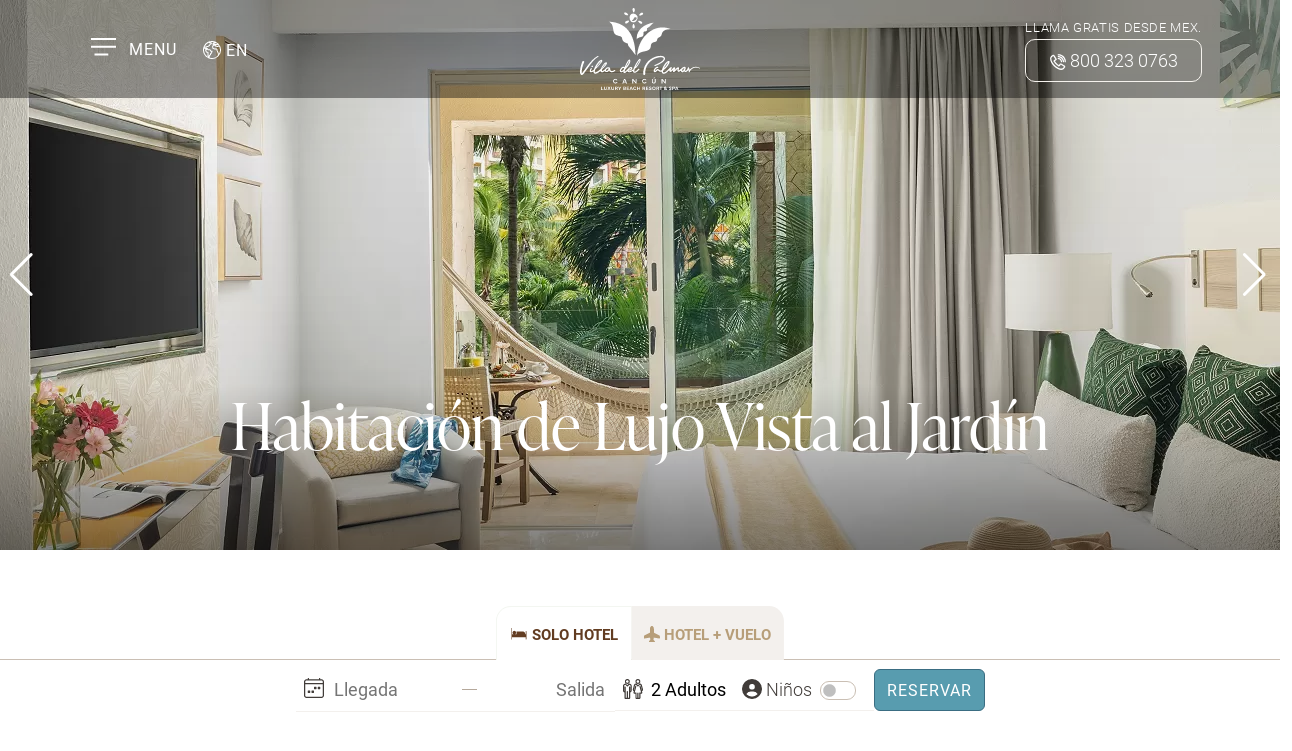

--- FILE ---
content_type: text/html; charset=UTF-8
request_url: https://www.villapalmarcancun.com.mx/suites-del-hotel/deluxe-estudio-vista-al-jardin
body_size: 59477
content:

<!doctype html>
<html class="no-js" lang="es">

<head>
<!-- GTM Propio -->
<!-- Google Tag Manager -->
	<script>(function(w,d,s,l,i){w[l]=w[l]||[];w[l].push({'gtm.start':
  new Date().getTime(),event:'gtm.js'});var f=d.getElementsByTagName(s)[0],
  j=d.createElement(s),dl=l!='dataLayer'?'&l='+l:'';j.async=true;j.src=
  'https://www.googletagmanager.com/gtm.js?id='+i+dl;f.parentNode.insertBefore(j,f);
  })(window,document,'script','dataLayer','GTM-PR3HMVSL');</script>
  <!-- End Google Tag Manager -->	<meta charset="utf-8">
	<meta http-equiv="X-UA-Compatible" content="IE=edge,chrome=1">
	<meta name="viewport" content="width=device-width, initial-scale=1.0, minimum-scale=1.0, minimal-ui" />
	<meta name="apple-mobile-web-app-capable" content="yes">
	<meta name="apple-mobile-web-app-status-bar-style" content="black-translucent">
	<link rel="apple-touch-icon" sizes="114x114" href="/apple-touch-icon-114.png?t=1">
	<link rel="apple-touch-icon" sizes="72x72" href="/apple-touch-icon-72.png?t=1">
	<link rel="apple-touch-icon" sizes="57x57" href="/apple-touch-icon-57.png?t=1">
	<link rel="apple-touch-icon" href="/apple-touch-icon.png?t=1">
	<title>Suite de Lujo Vista al Jardín en Cancún | Villa Palmar Resort</title>
	<meta name="description" content="La suite con vista al jardín de Villa del Palmar Cancún está diseñada para 3 personas y equipada con balcón y servicio de habitación 24 horas." />
	<meta name="author" content="TAFER Resorts">
	<!-- Facebook -->
	<meta property="og:site_name" content="Villa del Palmar Cancun" />
	<meta property="og:type" content="hotel" />
	<meta property="og:title" content="Suite de Lujo Vista al Jardín en Cancún | Villa Palmar Resort" />
	<meta property="og:description" content="La suite con vista al jardín de Villa del Palmar Cancún está diseñada para 3 personas y equipada con balcón y servicio de habitación 24 horas." />
	<meta property="og:image" content="/cms/resources/deluxe-suite-garden-view-villa-palmar-cancun-4-w760h430.jpg">
	<meta property="og:url" content="https://www.villapalmarcancun.com.mx/suites-del-hotel/deluxe-estudio-vista-al-jardin" />
	<!-- Twitter -->
	<meta name="twitter:card" content="summary_large_image" />
	<meta name="twitter:site" content="Villa del Palmar Cancun" />
	<meta name="twitter:title" content="Suite de Lujo Vista al Jardín en Cancún | Villa Palmar Resort" />
	<meta name="twitter:description" content="La suite con vista al jardín de Villa del Palmar Cancún está diseñada para 3 personas y equipada con balcón y servicio de habitación 24 horas." />
	<meta name="twitter:image" content="/cms/resources/deluxe-suite-garden-view-villa-palmar-cancun-4-w760h430.jpg" />
	<meta name="twitter:url" content="https://www.villapalmarcancun.com.mx/suites-del-hotel/deluxe-estudio-vista-al-jardin" />
	<!-- Google -->
	<meta itemprop="name" content="Suite de Lujo Vista al Jardín en Cancún | Villa Palmar Resort">
	<meta itemprop="description" content="La suite con vista al jardín de Villa del Palmar Cancún está diseñada para 3 personas y equipada con balcón y servicio de habitación 24 horas.">
	<meta itemprop="image" content="/cms/resources/deluxe-suite-garden-view-villa-palmar-cancun-4-w760h430.jpg">
	<meta name="viewport" content="width=device-width, initial-scale=1.0, minimum-scale=1.0, minimal-ui">
	<meta name="apple-mobile-web-app-capable" content="yes">

	<link href="/favicon.ico?t=1" rel="icon">
	
	<meta name="google-site-verification" content="0IzHOHk-ESG8HvkUQqXOO-dWupoIn47J_NBAPBYN08" />

	<!-- Preconexiones para optimizar la carga -->
	<link rel="preconnect" href="https://www.villapalmarcancun.com" crossorigin>
	<link rel="preconnect" href="https://fonts.googleapis.com" crossorigin>
	<link rel="preconnect" href="https://fonts.gstatic.com" crossorigin>
	<link rel="preconnect" href="https://use.typekit.net" crossorigin>
	<link rel="preconnect" href="https://p.typekit.net" crossorigin>
			<meta name="robots" content="index,follow" />
		<link rel="canonical" href="https://www.villapalmarcancun.com.mx/suites-del-hotel/deluxe-estudio-vista-al-jardin" />
	     	 	<link rel="alternate" hreflang="en-us" href="https://www.villapalmarcancun.com/hotel-suites/deluxe-garden-view">
      		<link rel="alternate" hreflang="es-mx" href="https://www.villapalmarcancun.com.mx/suites-del-hotel/deluxe-estudio-vista-al-jardin">
			<link rel="preload" as="style" href="/lib/dist/css/main-b.css?t=1767635715" />
	<link rel="stylesheet" href="/lib/dist/css/main-b.css?t=1767635715" />
		<!-- Typekit (Roboto & Ivypresto) -->
	<link rel="preload" href="https://use.typekit.net/qft3sck.css" as="style" onload="this.onload=null;this.rel='stylesheet'">

	<script type="application/ld+json">{"@context":"https://schema.org","@type":["HotelRoom","Product"],"name":"Habitación de Lujo Vista al Jardín","description":"Vistas de la naturaleza se encuentran al frente y al centro de esta habitación de lujo. Sus modernos muebles incluyen elegantes detalles. La combinación armónica de colores provoca una sensación de calma; su tranquilidad alegra al día. Relájate cómodamente en esta suite de ensueño.","bed":{"@type":"BedDetails","typeOfBed":"1 king ó 2 queen (3)"},"occupancy":{"@type":"QuantitativeValue","maxValue":3},"floorSize":{"@type":"QuantitativeValue","value":50,"unitCode":"FTK"},"image":"https://www.villapalmarcancun.com.mx/cms/resources/deluxe-suite-garden-view-villa-palmar-cancun-4-w1280h720.jpg","containedInPlace":{"@type":"Hotel","priceRange":"$$$","logo":"https://www.villapalmarcancun.com.mx/lib/dist/img/logos/villa-del-palmar-cancun-logo-green.svg","image":"https://www.villapalmarcancun.com.mx/lib/dist/img/va/contact-villa-del-palmar-cancun.jpg","name":"Hotel Mousai Cancún","address":{"@type":"PostalAddress","streetAddress":"Carretera a Punta Sam Km. 5.2 Mz 9 Lt 3 SM2, Zona Continental de Isla Mujeres","addressLocality":"Cancun","addressRegion":"Quintana Roo","postalCode":"77400","addressCountry":"MX"},"url":"https://www.villapalmarcancun.com.mx","telephone":"800 323 0763"},"numberOfBathroomsTotal":1,"aggregateRating":{"@type":"AggregateRating","ratingValue":4.93,"reviewCount":191,"ratingCount":191}}</script></head>

<body>
	<!-- GTM PROPIO -->
	<!-- Google Tag Manager (noscript) -->
	<noscript><iframe src="https://www.googletagmanager.com/ns.html?id=GTM-PR3HMVSL" height="0" width="0" style="display:none;visibility:hidden"></iframe></noscript>
	<!-- End Google Tag Manager (noscript) -->
	<header id="header" class=" ">
    <div class="header">
        <div class="container p-2">
            <div class="row align-items-center">
                <!-- Left Side -->
                <div class="col-4 col-lg-5 d-lg-block">
                    <div class="d-flex justify-content-start align-items-center gap-3">
                        <button 
                            id="headerMenuBtn" 
                            class="btn d-none d-lg-block" 
                            type="button" 
                            data-bs-toggle="offcanvas" 
                            data-bs-target="#offcanvasHeaderMenu" 
                            aria-controls="offcanvasHeaderMenu"
                        >
                            <svg class="bi" width="25" height="25" fill="currentColor">
                                <use xlink:href="/icons.svg#menu" />
                            </svg>
                            <span class="text-uppercase ms-2">menu</span>
                        </button>
                        <a data-nivel-1="Change language" id="langBtn" class="btn" href="https://www.villapalmarcancun.com/hotel-suites/deluxe-garden-view">
                            <svg class="bi" width="18" height="18" fill="currentColor">
                                <use xlink:href="/icons.svg#globe" />
                            </svg>
                            <span class="align-middle">en</span>
                        </a>
                        <div id="weatherWidget" class="d-none d-lg-block p-1">
                            <weather :show-image="true" lang="es"></weather>
                        </div>
                    </div>
                </div>

                <!-- Logo Center -->
                <div class="col-4 col-sm-4 offset-lg-0 col-lg-2 text-center">
                    <a class="navbar-brand" href="/" title="home page" aria-label="home page">
                        <svg id="headerLogo" fill="currentColor" class="img-fluid" width="120" viewBox="0 0 109.08 74.33">
                            <use xlink:href="#img-vdpc-logo"></use>
                        </svg>
                        <img id="headerLogoH" class="img-fluid" src="/lib/dist/img/logos/vpcn-isotipo-2023.svg" title="Villa del Palmar Cancun" alt="Villa del Palmar Cancun" width="60" height="60">
                    </a>
                </div>

                <!-- Right Side -->
                <div class="col-4 col-lg-5 d-sm-block">
                    <div class="d-flex justify-content-end align-items-center gap-3">
                        <div class="d-flex flex-column text-end">
                            <small class="d-none d-lg-block">
                                 LLAMA GRATIS DESDE MEX.                            </small>
                            <a id="headerPhone" href="tel:800 323 0763" class="d-none d-lg-block border p-1 border-light px-2 text-center" aria-label="call"> 
                                <svg class="bi mr-1" width="16" height="16" fill="currentColor">
                                    <use xlink:href="/icons.svg#call" />
                                </svg>
                                <span>800 323 0763</span>
                            </a>
                        </div>

                        <!-- Responsive menu button -->
                        <button 
                            id="headerMenuBtnMobile" 
                            class="btn d-lg-none" 
                            type="button" 
                            data-bs-toggle="offcanvas" 
                            data-bs-target="#offcanvasHeaderMenu" 
                            aria-controls="offcanvasHeaderMenu"
                        >
                            <svg class="bi" width="25" height="25" fill="currentColor">
                                <use xlink:href="/icons.svg#menu" />
                            </svg>
                        </button>
                    </div>
                </div>
            </div>
        </div>
    </div>
</header>


<div class="offcanvas offcanvas-start container_offcanvas" tabindex="-1" id="offcanvasHeaderMenu" aria-labelledby="offcanvasNavbarLightLabel">
	<div class="offcanvas-header">
		<div class="offcanvas-title d-flex ms-3">
			<a href="/" title="Home Page" data-nivel-1="Home">
				<img class="img-fluid" src="/lib/dist/img/logos/vpcn-isotipo-2023.svg" title="Villa del Palmar Cancun" alt="Villa del Palmar Cancun" width="60" height="60">
			</a>
		</div>
		<button type="button" class="btn-close m-0" data-bs-dismiss="offcanvas" aria-label="Close"></button>
	</div>
	<div class="offcanvas-body p-0">
		<div class="py-2 p-lg-3">
			<div class="d-flex justify-content-between align-items-center mb-4 px-2">
				<div class="d-flex">
					<a class="btn btn-clear-dark subhead fs-6" href="https://www.villapalmarcancun.com/hotel-suites/deluxe-garden-view" title="change language" aria-label="change language" data-nivel-1="Change language">
						<svg class="bi" width="18" height="18" fill="currentColor">
							<use xlink:href="/icons.svg#globe" />
						</svg>
						<span class="align-middle">
							en						</span>
					</a>
					<!-- <a href="https://rewards.taferresorts.com/es/" class="btn btn-clear-dark subhead fs-6">
						<i class="fa-solid fa-circle-user"></i>
						<span class="d-none d-lg-inline">mi cuenta</span>
					</a> -->
				</div>

				<button class="btn btn-secondary" title="Reservar" data-btn="openBooking" data-bs-toggle="modal" data-bs-target="#bookingModal">
					Reservar				</button>

			</div>

			<nav>
				<div class="accordion accordion-flush" id="accordionNav">
					
					<a data-nivel-1="All-Inclusive" class="fs-5 accordion-button no-dropdown shadow-none py-2 text-capitalize text-black" href="/plan-todo-incluido" aria-expanded="true">
						Todo Incluido					</a>
					<a href="/galeria-de-fotos" data-nivel-1="Photo gallery" data-nivel-2="View Galleries"  class="fs-5 accordion-button no-dropdown shadow-none py-2 text-capitalize text-black" aria-expanded="true">
						Galería de fotos					</a>

					<div class="accordion-item border-0">
						<button class="fs-5 accordion-button shadow-none py-2 text-capitalize text-black collapsed" data-bs-toggle="collapse" data-bs-target="#resort-accordion" aria-expanded="false" aria-controls="resort-accordion">
							Resort
						</button>
						<div id="resort-accordion" class="accordion-collapse collapse" aria-labelledby="resort" data-bs-parent="#accordionNav">
							<div class="accordion-body">
								<ul class="nav flex-column">
									<li class="nav-item">
										<a data-nivel-1="Resort" data-nivel-2="Location" class="nav-link text-capitalize fs-6" href="/ubicacion-del-hotel" aria-label="Ubicación">Ubicación</a>
									</li>
									<li class="nav-item">
										<a data-nivel-1="Resort" data-nivel-2="Resort Map" class="nav-link text-capitalize fs-6" href="/mapa-del-resort" aria-label="Mapa del Resort">Mapa del Resort</a>
									</li>
									<li class="nav-item">
										<a data-nivel-1="Resort" data-nivel-2="Resort Activities" class="nav-link text-capitalize fs-6" href="/actividades-del-hotel" aria-label="Actividades en el Resort">Actividades en el Resort</a>
									</li>
									<li class="nav-item">
										<a data-nivel-1="Resort" data-nivel-2="Amenities & Services" class="nav-link text-capitalize fs-6" href="/servicios-y-amenidades" aria-label="Servicios y Amenidades">Servicios y Amenidades</a>
									</li>
									<li class="nav-item">
										<a data-nivel-1="Resort" data-nivel-2="Swimming Pools" class="nav-link text-capitalize fs-6" href="/piscinas" aria-label="Piscinas">Piscinas</a>
									</li>
									<li class="nav-item">
										<a data-nivel-1="Resort" data-nivel-2="Live Cam" class="nav-link text-capitalize fs-6" href="/camara-en-vivo" aria-label="Cámara en Vivo">Cámara en Vivo</a>
									</li>
									<li class="nav-item">
										<a data-nivel-1="Resort" data-nivel-2="Menus" class="nav-link text-capitalize fs-6" href="/menus" aria-label="Menús">Menús</a>
									</li>
									<li class="nav-item">
										<a data-nivel-1="Resort" data-nivel-2="Signature Events" class="nav-link text-capitalize fs-6" href="/eventos-insignia" aria-label="Eventos Insignia">Eventos Insignia</a>
									</li>
									<li class="nav-item">
										<a data-nivel-1="Resort" data-nivel-2="Virtual Tour" class="nav-link text-capitalize fs-6" href="/recorrido-virtual-cancun" aria-label="Tour Virtual">Tour Virtual</a>
									</li>
								</ul>
								<a 
									class="nav-link text-capitalize fs-6 fw-bold mb-0 mt-3" 
									href="/conozca-el-resort" aria-label="Explora el resort"
									data-nivel-1="Resort" data-nivel-2="Explore the resort"
								>
									Explora el resort								</a>
							</div>
						</div>
					</div>

					<div class="accordion-item border-0">
						<button class="fs-5 accordion-button shadow-none py-2 text-capitalize text-black collapsed" data-bs-toggle="collapse" data-bs-target="#suites-accordion" aria-expanded="false" aria-controls="suites-accordion">
							Suites
							<small class="new-label d-flex align-items-center gap-1" title="Nuevo">
								<svg class="bi primary" width="15" height="15" fill="currentColor" data-nivel-1="Suites">
									<use xlink:href="/icons.svg#star" />
								</svg>
								NUEVO							</small>
						</button>
						<div id="suites-accordion" class="accordion-collapse collapse" aria-labelledby="suites" data-bs-parent="#accordionNav">
							<div class="accordion-body">
								<p class="fs-6 fw-bold mb-0">Vista al Jardín</p>
								<ul class="nav flex-column">
									<li class="nav-item">
										<a data-nivel-1="Suites" data-nivel-2="Garden View Deluxe" class="nav-link text-capitalize fs-6" href="/suites-del-hotel/deluxe-estudio-vista-al-jardin" aria-label=" Deluxe"> Deluxe</a>
									</li>
									<li class="nav-item">
										<a data-nivel-1="Suites" data-nivel-2="Garden View 1 Bedroom" class="nav-link text-capitalize fs-6" href="/suites-del-hotel/suite-de-una-recamara-vista-al-jardin" aria-label="1 Recámara">
											1 Recámara										</a>
									</li>
									<li class="nav-item">
										<a data-nivel-1="Suites" data-nivel-2="2 Bedroom" class="nav-link text-capitalize fs-6" href="/suites-del-hotel/suite-de-dos-recamaras-vista-al-jardin" aria-label="2 Recámaras">2 Recámaras</a>
									</li>
								</ul>

								<p class="fs-6 fw-bold mb-0 mt-3">Vista al Mar</p>
								<ul class="nav flex-column">
									<li class="nav-item">
										<a data-nivel-1="Suites" data-nivel-2="Ocean View Deluxe" class="nav-link text-capitalize fs-6" href="/suites-del-hotel/deluxe-estudio-vista-al-mar" aria-label=" Deluxe"> Deluxe</a>
									</li>
									<li class="nav-item">
										<a data-nivel-1="Suites" data-nivel-2="Ocean View 1 Bedroom" class="nav-link text-capitalize fs-6" href="/suites-del-hotel/suite-de-una-recamara-vista-al-mar" aria-label="1 Recámara">
											1 Recámara										</a>
									</li>
									<li class="nav-item">
										<a 
											data-nivel-1="Suites" 
											data-nivel-2="Ocean View 2 Bedroom"
											class="nav-link text-capitalize fs-6" href="/suites-del-hotel/suite-de-dos-recamaras-vista-al-mar" aria-label="2 Recámaras">2 Recámaras</a>
									</li>
								</ul>

								<a data-nivel-1="Suites" data-nivel-2="View all Suites" class="nav-link text-capitalize fs-6 fw-bold mb-0 mt-3" href="/suites-del-hotel" aria-label="Ver todas las suites">
									Ver todas las suites								</a>
							</div>
						</div>


					</div>

					<div class="accordion-item border-0">
						<button class="fs-5 accordion-button shadow-none py-2 text-capitalize text-black collapsed" data-bs-toggle="collapse" data-bs-target="#residences-accordion" aria-expanded="false" aria-controls="residences-accordion">
							Residencias						</button>
						<div id="residences-accordion" class="accordion-collapse collapse" aria-labelledby="residences" data-bs-parent="#accordionNav">
							<div class="accordion-body">
								<p class="fs-6 fw-bold mb-0">Residencias Oceanfront</p>
								<ul class="nav flex-column">
									<li class="nav-item">
										<a data-nivel-1="Residences" data-nivel-2="Residential Oceanfront 2 Bedroom" class="nav-link text-capitalize fs-6" href="/residencias-de-lujo/residencia-de-dos-recamaras-frente-al-mar" aria-label="2 Recámaras"> 2 Recámaras</a>
									</li>
									<li class="nav-item position-relative">
										<a
											data-nivel-1="Residences" data-nivel-2="Residential Oceanfront 3 Bedroom"
										 	class="nav-link text-capitalize fs-6" href="/residencias-de-lujo/residencia-de-tres-recamaras-frente-al-mar" aria-label="3 Recámaras">
											3 Recámaras										</a>
									</li>
								</ul>

								<p class="fs-6 fw-bold mb-0 mt-3">Residencias Loft</p>
								<ul class="nav flex-column">
									<li class="nav-item">
										<a data-nivel-1="Residences" data-nivel-2="Residential Loft 2 Bedroom" class="nav-link text-capitalize fs-6" href="/residencias-de-lujo/loft-penthouse-de-dos-recamaras" aria-label="2 Recámaras">
											2 Recámaras										</a>
									</li>
									<li class="nav-item position-relative">
										<a data-nivel-1="Residences" data-nivel-2="Residential Loft 3 Bedroom" class="nav-link text-capitalize fs-6" href="/residencias-de-lujo/loft-penthouse-de-tres-recamaras" aria-label="3 Recámaras">
											3 Recámaras										</a>
									</li>
								</ul>

								<p class="fs-6 fw-bold mb-0 mt-3">Penthouses</p>
								<ul class="nav flex-column">
									<li class="nav-item">
										<a data-nivel-1="Residences" data-nivel-2="Penthouses 2 Bedroom" class="nav-link text-capitalize fs-6" href="/residencias-de-lujo/penthouse-de-dos-recamaras" aria-label="2 Recámaras">
											2 Recámaras										</a>
									</li>
									<li class="nav-item position-relative">
										<a data-nivel-1="Residences" data-nivel-2="Penthouses 3 Bedroom" class="nav-link text-capitalize fs-6" href="/residencias-de-lujo/penthouse-de-tres-recamaras" aria-label="3 Recámaras">
											3 Recámaras										</a>
									</li>
									<li class="nav-item position-relative">
										<a class="nav-link text-capitalize fs-6" href="/residencias-de-lujo/grand-penthouse-frente-al-mar" aria-label="Grand Penthouse" data-nivel-1="Residences" data-nivel-2="Penthouses Grand Penthouse">
											Grand Penthouse
											<small class="new-label d-inline-flex align-items-center gap-1" title="NUEVO">
												<svg class="bi primary mx-auto" width="15" height="15" fill="#ffffff">
													<use xlink:href="/icons.svg#star" />
												</svg>
												NUEVO											</small>
										</a>
									</li>
								</ul>
								<a 
									data-nivel-1="Residences" data-nivel-2="View all Residences"
									class="nav-link text-capitalize fs-6 fw-bold mb-0 mt-3" href="/residencias-de-lujo" aria-label="Ver todas las suites">
									Ver todas las Residencias								</a>
							</div>
						</div>
					</div>

					<div class="accordion-item border-0">
						<button class="fs-5 accordion-button shadow-none py-2 text-capitalize text-black collapsed" data-bs-toggle="collapse" data-bs-target="#dining-accordion" aria-expanded="false" aria-controls="dining-accordion">
							Restaurantes						</button>
						<div id="dining-accordion" class="accordion-collapse collapse" aria-labelledby="dining" data-bs-parent="#accordionNav">
							<div class="accordion-body">
								<ul class="nav flex-column">
									<li class="nav-item">
										<a 
											data-nivel-1="Dining" data-nivel-2="La Casona"
											class="nav-link text-capitalize fs-6" href="/restaurantes/la-casona-steak-house" aria-label="La Casona">
											La Casona
										</a>
									</li>
									<li class="nav-item">
										<a 
											class="nav-link text-capitalize fs-6" href="/restaurantes/davino" aria-label="Davino Restaurant"
											data-nivel-1="Dining" data-nivel-2="Davino Restaurant"
										>
											Davino Restaurant
										</a>
									</li>
									<li class="nav-item">
										<a 
											class="nav-link text-capitalize fs-6" href="/restaurantes/zama" aria-label="Zamá Restaurant"
											data-nivel-1="Dining" data-nivel-2="Zamá Restaurant"
										>
											Zamá Restaurant
										</a>
									</li>
									<li class="nav-item">
										<a 
											class="nav-link text-capitalize fs-6" href="/restaurantes/bite-bar" aria-label="Bite Bar"
											data-nivel-1="Dining" data-nivel-2="Bite Bar"
										>
											Bite Bar
										</a>
									</li>
									<li class="nav-item">
										<a 
											class="nav-link text-capitalize fs-6" href="/restaurantes/sports-bar-legends" aria-label="Legends"
											data-nivel-1="Dining" data-nivel-2="Legends"
										>
											Legends
										</a>
									</li>
									<li class="nav-item">
										<a 
											class="nav-link text-capitalize fs-6" href="/restaurantes/caprichos" aria-label="Caprichos"
											data-nivel-1="Dining" data-nivel-2="Caprichos"
										>
											Caprichos
										</a>
									</li>

									
								</ul>

								<a data-nivel-1="Dining" data-nivel-2="View All Restaurants &amp; Deli" class="nav-link text-capitalize fs-6 fw-bold mb-0 mt-3" href="/restaurantes" aria-label="Ver Todos los Restaurantes">
									Ver Todos los Restaurantes								</a>
							</div>
						</div>
					</div>

					<div class="accordion-item border-0">
						<button class="fs-5 accordion-button shadow-none py-2 text-capitalize text-black collapsed" data-bs-toggle="collapse" data-bs-target="#spa-accordion" aria-expanded="false" aria-controls="spa-accordion">
							Spa
						</button>
						<div id="spa-accordion" class="accordion-collapse collapse" aria-labelledby="spa" data-bs-parent="#accordionNav">
							<div class="accordion-body">
								<ul class="nav flex-column">
									<li class="nav-item">
										<a data-nivel-1="Spa" data-nivel-2="About Spa" class="nav-link text-capitalize fs-6" href="/village-spa-en-cancun/conozca-nuestro-spa" aria-label="Acerca del Spa">
											Acerca del Spa										</a>
									</li>
									<li class="nav-item">
										<a data-nivel-1="Spa" data-nivel-2="Spa Services" class="nav-link text-capitalize fs-6" href="/village-spa-en-cancun/servicios" aria-label="Servicios del Spa">
											Servicios del Spa										</a>
									</li>
									<li class="nav-item">
										<a data-nivel-1="Spa" data-nivel-2="Spa Guide" class="nav-link text-capitalize fs-6" href="/village-spa-en-cancun/guia-del-spa" aria-label="Guía del Spa">
											Guía del Spa										</a>
									</li>
									<li class="nav-item">
										<a data-nivel-1="Spa" data-nivel-2="Make an appointment" class="nav-link text-capitalize fs-6" href="/village-spa-en-cancun/agendar-cita" aria-label="Agendar Cita">
											Agendar Cita										</a>
									</li>

									<li class="nav-item">
										<a data-nivel-1="Spa" data-nivel-2="High Tech Treatments" class="nav-link text-capitalize fs-6" href="/village-spa-en-cancun/tratamientos-de-alta-tecnologia" aria-label="Tratamientos de Alta Tecnología">
											Tratamientos de Alta Tecnología										</a>
									</li>
									<li class="nav-item">
										<a data-nivel-1="Spa" data-nivel-2="HydraFacial" class="nav-link text-capitalize fs-6" href="/village-spa-en-cancun/tratamientos-de-alta-tecnologia/hydrafacial" aria-label="HydraFacial">
											HydraFacial
										</a>
									</li>
									<li class="nav-item">
										<a data-nivel-1="Spa" data-nivel-2="Binary Premium" class="nav-link text-capitalize fs-6" href="/village-spa-en-cancun/tratamientos-de-alta-tecnologia/binary" aria-label="Binary Premium">
											Binary Premium
										</a>
									</li>
								</ul>

								<a data-nivel-1="Spa" data-nivel-2="Village Spa" class="nav-link text-capitalize fs-6 fw-bold mb-0 mt-3" href="/village-spa-en-cancun" aria-label="Village Spa">
									Village Spa
								</a>
							</div>
						</div>
					</div>

					
					<div class="accordion-item border-0">
						<button class="fs-5 accordion-button shadow-none py-2 text-capitalize text-black collapsed" data-bs-toggle="collapse" data-bs-target="#programs-accordion" aria-expanded="false" aria-controls="programs-accordion">
							Programas						</button>
						<div id="programs-accordion" class="accordion-collapse collapse" aria-labelledby="Programas" data-bs-parent="#accordionNav">
							<div class="accordion-body">
								<ul class="nav flex-column">
									<li class="nav-item">
										<a data-nivel-1="Programs" target="_blank" data-nivel-2="TAFER Rewards" class="nav-link text-capitalize fs-6" href="https://rewards.taferresorts.com/es/" aria-label="link">TAFER Rewards</a>
									</li>
									<li class="nav-item">
										<a
											data-nivel-1="Programs"
											data-nivel-2="Residential Experience"
											class="nav-link text-capitalize fs-6" 
											href="/residencias-de-lujo" 
											aria-label="link">Residential Experience										</a>
									</li>
									<li class="nav-item">
										<a
											data-nivel-1="Programs"
											data-nivel-2="Little Luxuries"
											class="nav-link text-capitalize fs-6" 
											href="/vacaciones-en-familia" 
											aria-label="link">
											Little Luxuries
										</a>
									</li>
								</ul>
							</div>
						</div>
					</div>

					<!-- previamente usado para tafer live -->
					<!-- <div class="accordion-item border-0">
						<button class="fs-5 accordion-button shadow-none py-2 text-capitalize text-black collapsed" data-bs-toggle="collapse" data-bs-target="#events-accordion" aria-expanded="false" aria-controls="events-accordion">
							Eventos							<small class="new-label d-flex align-items-center gap-1" title="Nuevo">
								<svg class="bi primary" width="15" height="15" fill="currentColor">
									<use xlink:href="/icons.svg#star" />
								</svg>
								NUEVO							</small>
						</button>
						<div id="events-accordion" class="accordion-collapse collapse" aria-labelledby="Eventos" data-bs-parent="#accordionNav">
							<div class="accordion-body">
								<ul class="nav flex-column">
									<li class="nav-item">
									  <a class="nav-link text-capitalize fs-6" href="/events/tafer-live" aria-label="link">TAFER Live</a>
									</li>
								  	<li class="nav-item">
									  <a class="nav-link text-capitalize fs-6" href="/events/tafer-live/robin-thicke" aria-label="link">Robin Thicke en Concierto + Estancia Todo Incluido</a>
									</li>
									<li class="nav-item">
										<a class="nav-link text-capitalize fs-6" href="/events/tafer-live/elle-king" aria-label="link">Elle Kinge en Concierto + Estancia Todo Incluido</a>
									</li>
									<li class="nav-item">
										<a class="nav-link text-capitalize fs-6 fw-bold mb-0 mt-3" href="/events/tafer-live" aria-label="link">Ver eventos</a>
									</li>
								</ul>
							</div>
						</div>
					</div> -->

										
					<div class="accordion-item border-0">
						<button class="fs-5 accordion-button shadow-none py-2 text-capitalize text-black collapsed" data-bs-toggle="collapse" data-bs-target="#offers-accordion" aria-expanded="false" aria-controls="offers-accordion">
							Ofertas						</button>
						<div id="offers-accordion" class="accordion-collapse collapse" aria-labelledby="Ofertas" data-bs-parent="#accordionNav">
							<div class="accordion-body">
								
																<p class="fs-6 fw-bold mb-0 mt-3">También te puede interesar</p>
								<ul class="nav flex-column">
									<li class="nav-item">
										<a data-nivel-1="Special offers" data-nivel-2="Social Groups" class="nav-link text-capitalize fs-6" target="_blank" href="/" title="Grupos Sociales">Grupos Sociales</a>
									</li>
								</ul>
								<a data-nivel-1="Special offers" data-nivel-2="View all Special offers" class="nav-link text-capitalize fs-6 fw-bold mb-0 mt-3" href="/paquetes-y-ofertas-especiales" aria-label="Ver Ofertas">
									Ver Ofertas								</a>
							</div>
						</div>
					</div>

					<a data-nivel-1="All-Inclusive" class="fs-5 accordion-button no-dropdown shadow-none py-2 text-capitalize text-black" href="/recorrido-virtual-cancun" aria-expanded="true">
						Tour Virtual					</a>
				</div>
				<ul class="nav d-block ps-2 mt-4 fs-6" style="column-count: 2;">
					<li class="nav-item">
						<a data-nivel-1="Extra Links" data-nivel-2="Why book with us?" class="nav-link text-capitalize link-black d-inline-block" href="/por-que-reservar-con-nosotros" aria-label="link">¿Por qué nosotros?</a>
					</li>
					<li class="nav-item">
						<a data-nivel-1="Extra Links" data-nivel-2="Kids Club" class="nav-link text-capitalize link-black d-inline-block" href="/club-de-ninos" aria-label="link">Kids Club</a>
					</li>
					<li class="nav-item">
						<a data-nivel-1="Extra Links" data-nivel-2="Luxury Weddings" class="nav-link text-capitalize link-black d-inline-block" href="/bodas-de-lujo" aria-label="link">Bodas de Lujo</a>
					</li>
					<li class="nav-item">
						<a data-nivel-1="Extra Links" data-nivel-2="Groups" class="nav-link text-capitalize link-black d-inline-block" href="/grupos" aria-label="link">Grupos</a>
					</li>
					<li class="nav-item">
						<a data-nivel-1="Extra Links" data-nivel-2="Blog" class="nav-link text-capitalize link-black d-inline-block" href="/blog/" aria-label="link">Blog</a>
					</li>
					<li class="nav-item">
						<a data-nivel-1="Extra Links" data-nivel-2="Live Cam" class="nav-link text-capitalize link-black d-inline-block" href="/camara-en-vivo" aria-label="link">Cámara</a>
					</li>
					<li class="nav-item">
						<a data-nivel-1="Extra Links" data-nivel-2="Contact" class="nav-link text-capitalize link-black d-inline-block" href="/contacto" aria-label="link">Contacto</a>
					</li>
					<li class="nav-item">
						<a data-nivel-1="Extra Links" data-nivel-2="Photo gallery" class="nav-link text-capitalize link-black d-inline-block" href="/galeria-de-fotos" aria-label="link">Galería de fotos</a>
					</li>
					
					                    						<li class="nav-item">
                        <a data-nivel-1="Extra Links" data-nivel-2="Travel Experts" class="nav-link text-capitalize link-black d-inline-block" href="https://www.taferresorts.com.mx/expertos-en-viajes" target="_blank" aria-label="link">Travel Experts</a>
                    </li>
					
					<li class="nav-item accordion">
						<div class="accordion-item border-0">
							<button class="accordion-button text-capitalize link-black shadow-none py-2 collapsed" data-bs-toggle="collapse" data-bs-target="#more-accordion" aria-expanded="false" aria-controls="more-accordion">
								Ver más							</button>
							<div id="more-accordion" class="accordion-collapse collapse" aria-labelledby="Ver más" data-bs-parent="#accordionNav">
								<div class="accordion-body">
									<ul class="nav flex-column" >
										<li class="nav-item">
											<a data-nivel-1="Extra Links More" data-nivel-2="Environmental Sanitation Tax" class="nav-link text-capitalize fs-6" href="/impuesto-de-saneamiento-ambiental" aria-label="link">
												Impuesto de Saneamiento Ambiental											</a>
										</li>
										<li class="nav-item">
											<a data-nivel-1="Extra Links More" data-nivel-2="New Tourism Tax for Quintana Roo" class="nav-link text-capitalize fs-6" href="/nuevo-impuesto-para-turistas-extranjeros-en-quintana-roo" aria-label="link">
												Nuevo Impuesto Turístico en Quintana Roo											</a>
										</li>
                                        <li class="nav-item">
                                            <a data-nivel-1="Extra Links More" data-nivel-2="Travel Agents" class="nav-link text-capitalize link-black d-inline-block" href="https://www.taferresorts.com/travel-agents" target="_blank" aria-label="link">Agentes de viaje</a>
                                        </li>
										<li class="nav-item">
											<a data-nivel-1="Extra Links More" data-nivel-2="Vacation Club" class="nav-link text-capitalize fs-6" href="https://www.clubcaribecancun.com/" aria-label="link">
												Vacation Club
											</a>
										</li>
																				<li class="nav-item">
											<a data-nivel-1="Extra Links More" data-nivel-2="Airport Pickup" class="nav-link text-capitalize fs-6" href="/transportacion" aria-label="link">
												Transportación											</a>
										</li>
										<li class="nav-item d-none">
											<a data-nivel-1="Extra Links More" data-nivel-2="Hotel Reviews" class="nav-link text-capitalize fs-6" href="/opiniones-del-hotel" aria-label="link">
												Opiniones del Hotel											</a>
										</li>
									</ul>
								</div>
							</div>
						</div>
					</li>

				</ul>
			</nav>
		</div>
		<div class="offcanvas-footer">
			<div class="border-top p-3 text-center">
				<span class="text-uppercase" style="letter-spacing: 2px;">Llámanos </span><span class="text-primary fw-bold" style="letter-spacing: 1px;">
					<a data-nivel-1="Toll free usa / can" href="tel:800 323 0763">800 323 0763</a>
				</span>
			</div>
			<div class="border-top p-3 text-center d-flex justify-content-around align-items-center flex-wrap">
				<a href="https://rewards.taferresorts.com/es/" target="_blank" data-nivel-1="login to TAFFER Rewards">
					<svg class="bi primary" width="120" height="120" fill="currentColor" style="margin-bottom: -103px;">
						<use xlink:href="/icons.svg#tafer-rewards-horizontal" />
					</svg>
					<small style="font-size: 10px;">Inicia sesión en TAFFER Rewards y obtén la mejor tarifa reservando en línea.</small>
				</a>

			</div>
			<div class="border-top p-2 text-center d-flex justify-content-center align-items-center flex-wrap">
				<p class="col-auto text-uppercase m-0 me-3" style="letter-spacing: 2px;">Interactúa con nosotros </p>
				<ul class="col-12 col-sm-3 col-lg-6 d-flex justify-content-center align-items-center list-unstyled my-1 gap-3">
					<li>
						<a data-nivel-1="login to TAFFER Rewards" href="https://www.facebook.com/villadelpalmarcancun" target="_blank" rel="noopener" aria-label="Follow Us on Facebook">
							<svg class="bi fs-3" width="25" height="25" fill="currentColor">
								<use xlink:href="/icons.svg#facebook" />
							</svg>
						</a>
					</li>
					<li>
						<a href="https://www.instagram.com/villadelpalmarcancun/" target="_blank" rel="noopener" aria-label="Follow Us on Instagram">
							<svg class="bi fs-3" width="25" height="25" fill="currentColor">
								<use xlink:href="/icons.svg#instagram" />
							</svg>
						</a>
					</li>
					<li>
						<a href="https://www.tiktok.com/@villadelpalmarcancun" target="_blank" rel="noopener" aria-label="Follow Us on Tiktok">
							<svg class="bi fs-3" width="25" height="25" fill="currentColor">
								<use xlink:href="/icons.svg#tiktok" />
							</svg>
						</a>
					</li>
					<li>
						<a href="https://www.youtube.com/c/VilladelPalmarCancunCancun/" target="_blank" rel="noopener">
							<svg class="bi fs-3" width="25" height="25" fill="currentColor">
								<use xlink:href="/icons.svg#youtube" />
							</svg>
						</a>
					</li>
					<li>
						<a href="https://www.tripadvisor.com.mx/UserReviewEdit-g1229340-d1917247-ehttps:[base64].html" target="_blank" rel="noopener">
							<svg class="bi" width="25" height="25" fill="currentColor" style="margin-bottom: -10px;">
								<use xlink:href="/icons.svg#tripadvisor" />
							</svg>
						</a>
					</li>
					<li>
						<a href="https://www.linkedin.com/company/tafer-hotels-resorts" target="_blank" rel="noopener">
							<svg class="bi" width="25" height="25" fill="currentColor">
								<use xlink:href="/icons.svg#linkedin" />
							</svg>
						</a>
					</li>
				</ul>
			</div>
		</div>
	</div>
</div>
<script>
    document.addEventListener("DOMContentLoaded", function () {
      document.querySelectorAll("#header a, #offcanvasHeaderMenu a").forEach(link => {
        link.addEventListener("click", function () {
          let nivel1 = this.getAttribute("data-nivel-1") || "";
          let nivel2 = this.getAttribute("data-nivel-2") || "";
          window.dataLayer = window.dataLayer || [];
          window.dataLayer.push({
              event: "menu_trackevent",
              nivel_1: nivel1,
              nivel_2: nivel2 || null,
              page_location: window.location.href,
          });
          });
        });
      });
</script>	<div id="suite-detail" class="page pt-0 ">
		<main id="content">
		
<div id="hero">
  <div class="swiper" id="swiper-hero">
    <div class="swiper-wrapper">
              <div class="swiper-slide">
                        <picture>
                <source srcset="/cms/resources/header/deluxe-garden-view-two-beds-xl-w1920h825.webp" media="(min-width: 1400px)">
                <source srcset="/cms/resources/header/deluxe-garden-view-two-beds-l-w1280h550.webp" media="(min-width: 1024px)">
                <source srcset="/cms/resources/header/deluxe-garden-view-two-beds-m-w835h625.webp" media="(min-width: 640px)">
                <img class="swiper-slide-img" srcset="/cms/resources/header/deluxe-garden-view-two-beds-s-w414h414.webp" width="100%" height="auto" alt="Deluxe garden view">
              </picture>        </div>
              <div class="swiper-slide">
                        <picture>
                <source srcset="/cms/resources/header/one-bedroom-suite-garden-view-villa-del-palmar-cancun-3-w1920h825.webp" media="(min-width: 1400px)">
                <source srcset="/cms/resources/header/one-bedroom-suite-garden-view-villa-del-palmar-cancun-3-w1280h550.webp" media="(min-width: 1024px)">
                <source srcset="/cms/resources/header/one-bedroom-suite-garden-view-villa-del-palmar-cancun-3-w835h625.webp" media="(min-width: 640px)">
                <img class="swiper-slide-img" srcset="/cms/resources/header/one-bedroom-suite-garden-view-villa-del-palmar-cancun-3-w414h414.webp" width="100%" height="auto" alt="Deluxe garden view">
              </picture>        </div>
              <div class="swiper-slide">
                        <picture>
                <source srcset="/cms/resources/header/deluxe-garden-view-2-xl-w1920h825.webp" media="(min-width: 1400px)">
                <source srcset="/cms/resources/header/deluxe-garden-view-2-l-w1280h550.webp" media="(min-width: 1024px)">
                <source srcset="/cms/resources/header/deluxe-garden-view-2-m-w835h625.webp" media="(min-width: 640px)">
                <img class="swiper-slide-img" srcset="/cms/resources/header/deluxe-garden-view-2-s-w414h414.webp" width="100%" height="auto" alt="Deluxe garden view">
              </picture>        </div>
          </div>
          <div class="swiper-pagination"></div>
      <div class="swiper-button-next"></div>
      <div class="swiper-button-prev"></div>
      </div>
</div>
<div class="d-none">
	<div id="heroDetail">
		<div class="col-11 col-lg-10 col-xxl-10 mx-auto text-center">
			<h1 class="page-title">Habitación de Lujo Vista al Jardín</h1>
		</div>
	</div>
</div>

<section>
	<div class="container">
		<div class="row">
			<div class="col-12 col-lg-7">
				<div class="row features-suite row-cols-sm-2 row-cols-md-4 row-cols-lg-6 align-items-center mb-3">
					<div class="col-6 col-md-4 col-lg-3 mb-2 aos-init aos-animate" data-aos="fade-up">
						<div class="features-suite-item">
							<div>
								<svg class="bi" width="25" height="25" fill="currentColor">
									<use xlink:href="/icons.svg#maximize-solid" />
								</svg> 
								<p class="mb-0 features-suite-item-name">
									50									m<sup>2</sup>								</p>
							</div>
						</div>
					</div>
					<div class="col-6 col-md-4 col-lg-3 mb-2 aos-init aos-animate" data-aos="fade-up">
						<div class="features-suite-item">
							<div>
								<svg class="bi h-auto mb-1" width="25" height="25" fill="currentColor">
									<use xlink:href="/icons.svg#person" />
								</svg>
								<p class="mb-0 features-suite-item-name">
									3									personas								</p>
							</div>
						</div>
					</div>
					<div class="col-6 col-md-4 col-lg-3 mb-2 aos-init aos-animate" data-aos="fade-up">
						<div class="features-suite-item">
							<div data-bs-toggle="tooltip" data-bs-placement="top" data-bs-title="1 king ó 2 queen (3)">
								<svg class="bi" width="30" height="30" fill="currentColor">
									<use xlink:href="/icons.svg#bed-fill" />
								</svg>
								<p class="mb-0 features-suite-item-name text-truncate" style="max-width:170px">1 king ó 2 queen (3)</p>
							</div>
						</div>
					</div>
					<div class="col-6 col-md-4 col-lg-3 mb-2 aos-init aos-animate" data-aos="fade-up">
						<div class="features-suite-item">
							<div>
								<svg class="bi" width="30" height="30" fill="currentColor">
									<use xlink:href="/icons.svg#shower-solid" />
								</svg>
								<p class="mb-0 features-suite-item-name">
									1									baños								</p>
							</div>
						</div>
					</div>
				</div>
				
				<div class="aos-init aos-animate" data-aos="fade-up">
					<p>Desde el momento en que ingreses a tu Habitación de Lujo Vista al Jardín, sentirás la emoción de las vacaciones. Apacible vista a los jardines, decoración fresca y elegante, y camas ultra cómodas; todo ello garantiza un descanso idílico y reparador. Esta suite de 50 metros cuadrados cuenta con muebles de lujo, un espacioso baño y un escritorio.<br></p>
<p>Admira la impresionante vista de los jardines del resort mientras te relajas en tu hamaca que se encuentra en la terraza privada de la suite y disfruta, desde la comodidad de tu cama, de una amplia selección de películas en tu gran televisor de pantalla plana. </p>
					<p>Las cortinas oscuras, las almohadas de felpa, los colchones y la ropa de cama exclusivas de TAFER, garantizan un placentero viaje al país de los sueños. Despierta con un espresso humeante de la máquina Nespresso ® que se encuentra en la suite y da la bienvenida a otro día en el paraíso.  </p>				</div>
				
			</div>

			<div class="col-12 col-lg-4 offset-lg-1">
				<div class="row gy-5 justify-content-between">
					<div class="col-12 aos-init aos-animate" data-aos="fade-up">
													<div id="ratesCard" class="card rounded-1 py-2">
	<ul class="nav nav-tabs mb-4 align-items-center justify-content-center px-2" id="myTab" role="tablist">
		<li class="nav-item" role="presentation">
			<button class="nav-link nav-link-tab active border-0" style="width:100%;" id="home-tab" data-bs-toggle="tab" data-bs-target="#home-tab-pane" type="button" role="tab" aria-controls="home-tab-pane" aria-selected="true">
				<b>TODO&nbsp;INCLUIDO</b>
			</button>
		</li>
		<li class="nav-item" role="presentation">
			<button class="nav-link nav-link-tab border-0" id="profile-tab" style="width:100%;" data-bs-toggle="tab" data-bs-target="#profile-tab-pane" type="button" role="tab" aria-controls="profile-tab-pane" aria-selected="false">
				<b>SÓLO&nbsp;HABITACIÓN</b>
			</button>
		</li>
	</ul>
	<div class="tab-content d-flex flex-column justify-content-center align-content-center" id="myTabContent">
		<span id="rates__discount__qty" style="display: none;"></span>

		<div class="tab-pane  show active" id="home-tab-pane" role="tabpanel" aria-labelledby="home-tab" tabindex="0">
			<div class="row">
				<span id="planTxt" class="text-center mb-4">
					Para dos personas, por noche desde:				</span>
			</div>
			<div class="d-flex flex-column flex-md-row justify-content-center align-items-center align-items-lg-end" id="home-tab-pane" role="tabpanel" aria-labelledby="home-tab" tabindex="0">
				<div class="col-12 col-md-6 col-lg-5 text-center">
											<p style="margin-bottom:0;">Tarifa Regular</p>
										<span class="fs-xl" style="font-weight: 400">$<span>7977</span>&nbsp;<span class="text-uppercase">MXN</span></span>
				</div>
									<div class="col-12 col-md-6 col-lg-7">
						<p class="tafer text-center mb-1" style="font-size:10px">Ahorra más con TAFER Rewards</p>
						<div class="d-flex justify-content-center align-items-center">
							<svg width="25" height="25" id="tafer-rewards-icon-" xmlns="http://www.w3.org/2000/svg" version="1.1" viewBox="0 0 143 120">
								<path fill="#85754e" d="M87.15,56.33h-2.98v-25.49c6.42-1.38,16.59-1.3,16.59,12.44,0,6.49-1.15,13.05-13.61,13.05ZM143,0v120H0V0h143ZM65.23,44.94s-1.15-8.21-1.15-12.31c0-1.24,0-2.94.53-4.18H18.62c.53,1.24.53,2.95.53,4.18,0,4.1-1.15,12.31-1.15,12.31h1.76c0-5.26,1.69-14,17.55-14.08.08.3.08.7.08,1.23v54.64c0,1.32,0,1.78-.61,1.86l-4.67.62v1.17h19.01v-1.17l-4.67-.62c-.61-.08-.61-.55-.61-1.86v-54.64c0-.54,0-.92.08-1.23,15.86.07,17.55,8.82,17.55,14.08h1.76ZM124,89c-7.72,0-14.29-1.22-15.52-14.27-1.14-10.08-8.25-15.5-13.07-16.03,6.5-.84,14.91-4.12,14.91-15.95s-10.4-14.58-20.8-14.27l-19.04.61h0v1.15l4.66.61c.61.08.61.54.61,1.83v53.89c0,1.3,0,1.76-.61,1.83l-4.66.61v1.15h18.96v-1.15l-4.66-.61c-.61-.08-.61-.54-.61-1.83v-27.32s2.98-.39,4.74,0c11.85,2.37,9.71,15.03,11.32,21.44,1.76,7.02,7.11,13.59,23.17,9.46l.61-1.15Z" />
							</svg>
							<div class="px-2 text-center tafer">
								<div>
									<b class="fs-xl">
										$7581&nbsp;<span class="text-uppercase">MXN</span>
									</b>
								</div>
							</div>
							<div>
								<svg style="position: relative; top:-4px" xmlns="http://www.w3.org/2000/svg" width="20" height="20" viewBox="0 0 16 16">
									<path fill="#86754d" d="M4 5v-.8C4 1.88 5.79 0 8 0s4 1.88 4 4.2V5h1.143c.473 0 .857.448.857 1v9c0 .552-.384 1-.857 1H2.857C2.384 16 2 15.552 2 15V6c0-.552.384-1 .857-1zM3 15h10V6H3zm5.998-3.706L9.5 12.5h-3l.502-1.206A1.64 1.64 0 0 1 6.5 10.1c0-.883.672-1.6 1.5-1.6s1.5.717 1.5 1.6c0 .475-.194.901-.502 1.194M11 4.36C11 2.504 9.657 1 8 1S5 2.504 5 4.36V5h6z" />
								</svg>
							</div>
						</div>
					</div>
							</div>
			<div class="col-12 text-center mt-3 ">
				<small class="text-black text-opacity-50">
					OTRAS PÁGINAS WEB					$12069&nbsp;<span class="text-uppercase">mxn</span>
				</small>
			</div>
		</div>
		<div class="tab-pane" id="profile-tab-pane" role="tabpanel" aria-labelledby="profile-tab" tabindex="0">
			<div class="row">
				<span id="planTxt" class="text-center mb-4">
					Por habitación, por noche desde:				</span>
			</div>
			<div class="d-flex flex-column flex-md-row justify-content-center align-items-center align-items-lg-end">

				<div class="col-12 col-md-6 col-lg-5 text-center">
											<p style="margin-bottom:0;">Tarifa Regular</p>
										<span style="font-weight: 400" class="fs-xl">$<span>2980</span>&nbsp;<span class="text-uppercase">mxn</span></span>
				</div>
									<div class="col-12 col-md-6 col-lg-7">
						<p class="tafer text-center mb-1" style="font-size:10px">Ahorra más con TAFER Rewards</p>
						<div class="d-flex justify-content-center align-items-center">

							<svg width="25" height="25" id="tafer-rewards-icon-" xmlns="http://www.w3.org/2000/svg" version="1.1" viewBox="0 0 143 120">
								<path fill="#85754e" d="M87.15,56.33h-2.98v-25.49c6.42-1.38,16.59-1.3,16.59,12.44,0,6.49-1.15,13.05-13.61,13.05ZM143,0v120H0V0h143ZM65.23,44.94s-1.15-8.21-1.15-12.31c0-1.24,0-2.94.53-4.18H18.62c.53,1.24.53,2.95.53,4.18,0,4.1-1.15,12.31-1.15,12.31h1.76c0-5.26,1.69-14,17.55-14.08.08.3.08.7.08,1.23v54.64c0,1.32,0,1.78-.61,1.86l-4.67.62v1.17h19.01v-1.17l-4.67-.62c-.61-.08-.61-.55-.61-1.86v-54.64c0-.54,0-.92.08-1.23,15.86.07,17.55,8.82,17.55,14.08h1.76ZM124,89c-7.72,0-14.29-1.22-15.52-14.27-1.14-10.08-8.25-15.5-13.07-16.03,6.5-.84,14.91-4.12,14.91-15.95s-10.4-14.58-20.8-14.27l-19.04.61h0v1.15l4.66.61c.61.08.61.54.61,1.83v53.89c0,1.3,0,1.76-.61,1.83l-4.66.61v1.15h18.96v-1.15l-4.66-.61c-.61-.08-.61-.54-.61-1.83v-27.32s2.98-.39,4.74,0c11.85,2.37,9.71,15.03,11.32,21.44,1.76,7.02,7.11,13.59,23.17,9.46l.61-1.15Z" />
							</svg>

							<div class="px-2 text-center tafer">
								<div>
									<b class="fs-xl">
										$2829&nbsp;<span class="text-uppercase">mxn</span>
									</b>
								</div>
							</div>
							<div>
								<div>
									<svg style="position: relative; top:-4px" xmlns="http://www.w3.org/2000/svg" width="20" height="20" viewBox="0 0 16 16">
										<path fill="#86754d" d="M4 5v-.8C4 1.88 5.79 0 8 0s4 1.88 4 4.2V5h1.143c.473 0 .857.448.857 1v9c0 .552-.384 1-.857 1H2.857C2.384 16 2 15.552 2 15V6c0-.552.384-1 .857-1zM3 15h10V6H3zm5.998-3.706L9.5 12.5h-3l.502-1.206A1.64 1.64 0 0 1 6.5 10.1c0-.883.672-1.6 1.5-1.6s1.5.717 1.5 1.6c0 .475-.194.901-.502 1.194M11 4.36C11 2.504 9.657 1 8 1S5 2.504 5 4.36V5h6z" />
									</svg>
								</div>
							</div>
						</div>
					</div>
							</div>
			<div class="col-12 text-center mt-3 ">
				<small class="text-black text-opacity-50">
					OTRAS PÁGINAS WEB					$5450&nbsp;<span class="text-uppercase">mxn</span>
				</small>
			</div>
		</div>
		<div class="col-12 text-center px-4 mt-3 mb-2">
			<button data-name-button="See availability - Rates Card" data-label-button="See availability" class="btn btn-secondary w-100" data-seo-button="Open Form - Book Now" data-btn="openBooking" data-bs-toggle="modal" data-bs-target="#bookingModal">
				<svg style="margin-right: 5px" xmlns="http://www.w3.org/2000/svg" width="16" height="16" viewBox="0 0 32 32">
					<path fill="currentColor" d="M11.63 8h7.38v2h-7.38z" class="ouiIcon__fillSecondary" />
					<path fill="currentColor" d="M7 8h3.19v2H7z" />
					<path fill="currentColor" d="M7 16h7.38v2H7z" class="ouiIcon__fillSecondary" />
					<path fill="currentColor" d="M15.81 16H19v2h-3.19zM7 12h9v2H7z" />
					<path fill="currentColor" d="M13 0C5.82 0 0 5.82 0 13s5.82 13 13 13s13-5.82 13-13A13 13 0 0 0 13 0m0 24C6.925 24 2 19.075 2 13S6.925 2 13 2s11 4.925 11 11s-4.925 11-11 11m9.581-.007l1.414-1.414l7.708 7.708l-1.414 1.414z" />
				</svg>
				<span>Buscar disponibilidad ahora</span>
			</button>
		</div>
	</div>
</div>											</div>

					
				</div>
			</div>
		</div>
	</div>
</section>

<section class="p-0">
	<div class="container">
		<div class="row justify-content-center mt-5">
			<div class="col-12 col-lg-8 text-center">
				<div class="headings aos-init aos-animate" data-aos="fade-up">
					<h2>Características</h2>
				</div>
				<div class="d-flex flex-row flex-column flex-lg-row justify-content-center flex-md-wrap">
											<span class="px-3 my-2 d-flex align-items-center aos-init aos-animate" data-aos="fade-up">
							<svg class="bi me-2" width="20" height="20" fill="currentColor">
								<use xlink:href="/icons.svg#check"></use>
							</svg>
							Hermosas vistas al jardín.						</span>
											<span class="px-3 my-2 d-flex align-items-center aos-init aos-animate" data-aos="fade-up">
							<svg class="bi me-2" width="20" height="20" fill="currentColor">
								<use xlink:href="/icons.svg#check"></use>
							</svg>
							Balcón privado y hamaca.						</span>
											<span class="px-3 my-2 d-flex align-items-center aos-init aos-animate" data-aos="fade-up">
							<svg class="bi me-2" width="20" height="20" fill="currentColor">
								<use xlink:href="/icons.svg#check"></use>
							</svg>
							Diseño moderno.						</span>
											<span class="px-3 my-2 d-flex align-items-center aos-init aos-animate" data-aos="fade-up">
							<svg class="bi me-2" width="20" height="20" fill="currentColor">
								<use xlink:href="/icons.svg#check"></use>
							</svg>
							Servicio a la habitación las 24 horas.						</span>
											<span class="px-3 my-2 d-flex align-items-center aos-init aos-animate" data-aos="fade-up">
							<svg class="bi me-2" width="20" height="20" fill="currentColor">
								<use xlink:href="/icons.svg#check"></use>
							</svg>
							Acceso a Internet inalámbrico y por cable de alta velocidad.						</span>
									</div>
			</div>
		</div>
	</div>
</section>



<section>
	<div class="container-full">
		<div class="row justify-content-center aos-init aos-animate"  data-aos="fade-up">
			<div class="col-12 col-xl-12">
				<ul class="nav nav-tabs d-flex justify-content-center" id="photoGalleryTabs" role="tablist">
					
										
											<li class="nav-item position-relative" role="presentation">
							<button class="nav-link" id="floor-plan-tab" data-bs-toggle="tab" data-bs-target="#floor-plan" type="button" role="tab" aria-controls="floor-plan-tab" aria-selected="false">
								<svg class="bi" width="20" height="20" fill="currentColor">
									<use xlink:href="/icons.svg#floor-plan" />
								</svg>
								Plano							</button>
						</li>
									</ul>
				
				<div class="tab-content" id="photoGalleryTabsContent">
										
										
											<div class="tab-pane fade" id="floor-plan" role="tabpanel" aria-labelledby="floor-plan-tab" tabindex="0">
							<div class="row gx-5 justify-content-center">
								<div class="col-11 col-md-7 text-center pt-5 pb-5">
									<img class="img-fluid" src="https://www.villapalmarcancun.com/cms/resources/floor-plan-deluxe-roomno-kitchenette.webp" alt="Floor plan deluxe roomno kitchenette">
								</div>
							</div>
						</div>
									</div>
			</div>
		</div>
	</div>
</section>


<section class="pt-0">
	<div class="container">
		<div class="row justify-content-center mt-5 gap-5">
			<div class="col-12 col-lg-5 aos-init aos-animate d-none d-lg-block" data-aos="fade-up">
				<img src="https://www.villapalmarcancun.com/cms/resources/deluxe-suite-garden-view-villa-palmar-cancun-4.jpg" class="img-fluid hover rounded-3 object-fit-cover" alt="" style="min-height: 700px;">
			</div>

			<div class="col-12 col-lg-6 aos-init aos-animate" data-aos="fade-up">
				<div class="accordion" id="accordionFeatures">
					<div class="accordion-item">
						<h2 class="accordion-header">
							<button class="accordion-button" type="button" data-bs-toggle="collapse" data-bs-target="#collapseSuitesFeatures" aria-expanded="false" aria-controls="collapseSuitesFeatures">
								Características de la Suite							</button>
						</h2>
						<div id="collapseSuitesFeatures" class="accordion-collapse collapse show" data-bs-parent="#accordionFeatures">
							<div class="accordion-body">
								<ul>
<li>Aire acondicionado. </li>
<li>Habitaciones intercomunicadas disponibles. </li>
<li>Balcón privado y hamaca. </li>
<li>Smart TV de 50 pulgadas. </li>
<li>Canales de televisión Premium. </li>
<li>Escritorio. </li>
<li>Vestidores. </li>
<li>Hermosa vista de los jardines. </li>
<li>Cortinas oscuras. </li>
</ul>							</div>
						</div>
					</div>

					<div class="accordion-item">
						<h2 class="accordion-header">
							<button class="accordion-button collapsed" type="button" data-bs-toggle="collapse" data-bs-target="#collapsBathroomFeatures" aria-expanded="false" aria-controls="collapsBathroomFeatures">
								Características del Baño							</button>
						</h2>
						<div id="collapsBathroomFeatures" class="accordion-collapse collapse" data-bs-parent="#accordionFeatures">
							<div class="accordion-body">
								<ul>

<li>Amenidades de baño</li>
<li>Secador de pelo</li>
<li>Batas y pantuflas</li>
</ul>							</div>
						</div>
					</div>

					<div class="accordion-item">
						<h2 class="accordion-header">
							<button class="accordion-button collapsed" type="button" data-bs-toggle="collapse" data-bs-target="#collapsAmenities" aria-expanded="false" aria-controls="collapsAmenities">
								Amenidades							</button>
						</h2>
						<div id="collapsAmenities" class="accordion-collapse collapse" data-bs-parent="#accordionFeatures">
							<div class="accordion-body">
								<ul>
<li>Despertador </li>
<li>Servicio a la habitación las 24 horas  </li>
<li>Servi-bar completamente surtido  </li>
<li>Cafetera / tetera  </li>
<li>Acceso a Internet (inalámbrico y por cable) de alta velocidad  </li>
<li>Caja de seguridad en la habitación  </li>
<li>Limpieza diaria  </li>
<li>Cafetera Nespresso®  </li>
<li>Artículos de tocador Artisian  </li>
<li>Teléfono multilínea  </li>
</ul>							</div>
						</div>
					</div>
				</div>
			</div>
		</div>
	</div>
</section>


<section class="bg-leaf">
	<div class="container">
		<div class="row">
			<div class="col-12 text-center">
				<div class="headings aos-init aos-animate" data-aos="fade-up">
					<h2>Suites Relacionadas</h2>
				</div>
			</div>
		</div>

		<div class="row justify-content-center mt-3">
			<div class="col-12 col-lg-10 mb-4">
				<div id="related_suites_swiper" class="swiper" style="overflow-x: clip;overflow-y: visible;">
					<div class="swiper-wrapper">
													<a href="/suites-del-hotel/deluxe-estudio-vista-al-mar" class="swiper-slide aos-init aos-animate" data-aos="fade-up">
								<img class="rounded-top-4 object-fit-cover w-100" src="https://www.villapalmarcancun.com/cms/resources/deluxe-suite-ocean-view-villa-palmar-cancun-1-w414h414.webp" alt="Habitación de Lujo Vista al Mar"
								>
								<div class="bg-white text-center flex-wrap gap-3 rounded-bottom-4 rounded-bottom-lg-4 w-100 py-3 px-2 d-flex justify-content-center align-center shadow">
									<h3 class="fs-4 mb-0 lh-1 text-primary">Habitación de Lujo Vista al Mar</h3>
									<button data-name-button="View Details - Suites Related" data-label-button="View Details" class="btn btn-outline-primary w-50">Ver detalles</button>
								</div>
							</a>
													<a href="/suites-del-hotel/suite-de-una-recamara-vista-al-jardin" class="swiper-slide aos-init aos-animate" data-aos="fade-up">
								<img class="rounded-top-4 object-fit-cover w-100" src="https://www.villapalmarcancun.com/cms/resources/one-bedroom-suite-garden-view-villa-del-palmar-cancun-3-1-w414h414.webp" alt="Suite de 1 Recámara Vista Jardín"
								>
								<div class="bg-white text-center flex-wrap gap-3 rounded-bottom-4 rounded-bottom-lg-4 w-100 py-3 px-2 d-flex justify-content-center align-center shadow">
									<h3 class="fs-4 mb-0 lh-1 text-primary">Suite de 1 Recámara Vista Jardín</h3>
									<button data-name-button="View Details - Suites Related" data-label-button="View Details" class="btn btn-outline-primary w-50">Ver detalles</button>
								</div>
							</a>
													<a href="/suites-del-hotel/suite-de-una-recamara-vista-al-mar" class="swiper-slide aos-init aos-animate" data-aos="fade-up">
								<img class="rounded-top-4 object-fit-cover w-100" src="https://www.villapalmarcancun.com/cms/resources/one-bedroom-suite-garden-view-villa-del-palmar-cancun-4-w414h414.webp" alt="Suite de 1 Recámara Vista al Mar"
								>
								<div class="bg-white text-center flex-wrap gap-3 rounded-bottom-4 rounded-bottom-lg-4 w-100 py-3 px-2 d-flex justify-content-center align-center shadow">
									<h3 class="fs-4 mb-0 lh-1 text-primary">Suite de 1 Recámara Vista al Mar</h3>
									<button data-name-button="View Details - Suites Related" data-label-button="View Details" class="btn btn-outline-primary w-50">Ver detalles</button>
								</div>
							</a>
											</div>
					<div class="swiper-pagination"></div>
				</div>
			</div>
		</div>
	</div>
</section>



<section id="new-reviews" class="review-slider position-relative overflow-hidden">
    <img
        src="/lib/dist/img/home/sol-vpcn.svg"
        width="450"
        height="450"
        class="sun position-absolute z-0"
        alt="Villa del Palmar Cancun -  Sun">

    <div class="container">
        <div class="text-center headings mb-2 w-lg-75 mx-auto">
            <h2 class="headline">Reseñas y Evaluaciones</h2>
            <div class="d-none d-lg-block w-75 m-auto">Descubra lo que otros tienen que decir sobre su experiencia en nuestro Resort cuatro diamantes.</div>
        </div>
        
                    <!-- Layout de dos columnas para páginas internas -->
            <div class="row align-items-center justify-content-center mt-5">
                <div class="col-lg-4 mb-4 mb-lg-0 text-center">
                    <!-- SnapWidget -->
                    <script src="https://snapwidget.com/js/snapwidget.js"></script>
                    <link rel="stylesheet" href="https://snapwidget.com/stylesheets/snapwidget-lightbox.css" />
                    <script src="https://snapwidget.com/js/snapwidget-lightbox.js"></script>
                    <iframe src="https://snapwidget.com/embed/1106504" class="snapwidget-widget" allowtransparency="true" frameborder="0" scrolling="no" style="border:none; overflow:hidden;  width:100%; " title="Reviews VPCN"></iframe>
                </div>
                <div class="col-lg-6">
                    <div id="new_home_reviews_swiper" class="swiper swiper-theme-primary position-relative overflow-x-hidden">
                        <div class="swiper-wrapper">
                                                            <article class="swiper-slide text-black">
                                    <div class="row">
                                        <div class="col col-lg-11 m-auto text-center h-100">
                                            <small class="text-black subheadline">jose a</small>
                                            <div class="d-flex justify-content-center column-gap-2 my-3">
                                                                                                    <svg class="mb-1" width="18" height="18" fill="#b79e7a">
                                                        <use xlink:href="/icons.svg#star-fill" />
                                                    </svg>
                                                                                                    <svg class="mb-1" width="18" height="18" fill="#b79e7a">
                                                        <use xlink:href="/icons.svg#star-fill" />
                                                    </svg>
                                                                                                    <svg class="mb-1" width="18" height="18" fill="#b79e7a">
                                                        <use xlink:href="/icons.svg#star-fill" />
                                                    </svg>
                                                                                                    <svg class="mb-1" width="18" height="18" fill="#b79e7a">
                                                        <use xlink:href="/icons.svg#star-fill" />
                                                    </svg>
                                                                                                    <svg class="mb-1" width="18" height="18" fill="#b79e7a">
                                                        <use xlink:href="/icons.svg#star-fill" />
                                                    </svg>
                                                                                            </div>
                                                                                        <div>
                                                <div class="text-start">
                                                    <svg class="fs-2 opacity-25" width="28" height="32" fill="currentColor">
                                                        <use xlink:href="/icons.svg#quotes" />
                                                    </svg>
                                                </div>
                                                <em class="fs-5 title m-0">Estubo bien excellente el lugar muy hermoso Guen de concierge Inhouse fue muy exellente Lo recomiendo pa llegar de&mldr;</em>
                                                <div class="text-end">
                                                    <svg class="fs-2 opacity-25" width="28" height="32" fill="currentColor" style="transform: rotate(180deg);">
                                                        <use xlink:href="/icons.svg#quotes" />
                                                    </svg>
                                                </div>
                                            </div>
                                        </div>
                                    </div>
                                </article>
                                                            <article class="swiper-slide text-black">
                                    <div class="row">
                                        <div class="col col-lg-11 m-auto text-center h-100">
                                            <small class="text-black subheadline">Lucia H S</small>
                                            <div class="d-flex justify-content-center column-gap-2 my-3">
                                                                                                    <svg class="mb-1" width="18" height="18" fill="#b79e7a">
                                                        <use xlink:href="/icons.svg#star-fill" />
                                                    </svg>
                                                                                                    <svg class="mb-1" width="18" height="18" fill="#b79e7a">
                                                        <use xlink:href="/icons.svg#star-fill" />
                                                    </svg>
                                                                                                    <svg class="mb-1" width="18" height="18" fill="#b79e7a">
                                                        <use xlink:href="/icons.svg#star-fill" />
                                                    </svg>
                                                                                                    <svg class="mb-1" width="18" height="18" fill="#b79e7a">
                                                        <use xlink:href="/icons.svg#star-fill" />
                                                    </svg>
                                                                                                    <svg class="mb-1" width="18" height="18" fill="#b79e7a">
                                                        <use xlink:href="/icons.svg#star-fill" />
                                                    </svg>
                                                                                            </div>
                                                                                        <div>
                                                <div class="text-start">
                                                    <svg class="fs-2 opacity-25" width="28" height="32" fill="currentColor">
                                                        <use xlink:href="/icons.svg#quotes" />
                                                    </svg>
                                                </div>
                                                <em class="fs-5 title m-0">Una experiencia inolvidable con chef y familia en el departamento  nos hizo de antipasta hasta postre. Toda la comida estaba&mldr;</em>
                                                <div class="text-end">
                                                    <svg class="fs-2 opacity-25" width="28" height="32" fill="currentColor" style="transform: rotate(180deg);">
                                                        <use xlink:href="/icons.svg#quotes" />
                                                    </svg>
                                                </div>
                                            </div>
                                        </div>
                                    </div>
                                </article>
                                                            <article class="swiper-slide text-black">
                                    <div class="row">
                                        <div class="col col-lg-11 m-auto text-center h-100">
                                            <small class="text-black subheadline">Carlos H</small>
                                            <div class="d-flex justify-content-center column-gap-2 my-3">
                                                                                                    <svg class="mb-1" width="18" height="18" fill="#b79e7a">
                                                        <use xlink:href="/icons.svg#star-fill" />
                                                    </svg>
                                                                                                    <svg class="mb-1" width="18" height="18" fill="#b79e7a">
                                                        <use xlink:href="/icons.svg#star-fill" />
                                                    </svg>
                                                                                                    <svg class="mb-1" width="18" height="18" fill="#b79e7a">
                                                        <use xlink:href="/icons.svg#star-fill" />
                                                    </svg>
                                                                                                    <svg class="mb-1" width="18" height="18" fill="#b79e7a">
                                                        <use xlink:href="/icons.svg#star-fill" />
                                                    </svg>
                                                                                                    <svg class="mb-1" width="18" height="18" fill="#b79e7a">
                                                        <use xlink:href="/icons.svg#star-fill" />
                                                    </svg>
                                                                                            </div>
                                                                                        <div>
                                                <div class="text-start">
                                                    <svg class="fs-2 opacity-25" width="28" height="32" fill="currentColor">
                                                        <use xlink:href="/icons.svg#quotes" />
                                                    </svg>
                                                </div>
                                                <em class="fs-5 title m-0">Excelente servicio, todos muy atentos y serviciales. Las instalaciones limpias y todos muy bien entrenados.Los chicos del pool consierge siempre al&mldr;</em>
                                                <div class="text-end">
                                                    <svg class="fs-2 opacity-25" width="28" height="32" fill="currentColor" style="transform: rotate(180deg);">
                                                        <use xlink:href="/icons.svg#quotes" />
                                                    </svg>
                                                </div>
                                            </div>
                                        </div>
                                    </div>
                                </article>
                                                            <article class="swiper-slide text-black">
                                    <div class="row">
                                        <div class="col col-lg-11 m-auto text-center h-100">
                                            <small class="text-black subheadline">Dialof R</small>
                                            <div class="d-flex justify-content-center column-gap-2 my-3">
                                                                                                    <svg class="mb-1" width="18" height="18" fill="#b79e7a">
                                                        <use xlink:href="/icons.svg#star-fill" />
                                                    </svg>
                                                                                                    <svg class="mb-1" width="18" height="18" fill="#b79e7a">
                                                        <use xlink:href="/icons.svg#star-fill" />
                                                    </svg>
                                                                                                    <svg class="mb-1" width="18" height="18" fill="#b79e7a">
                                                        <use xlink:href="/icons.svg#star-fill" />
                                                    </svg>
                                                                                                    <svg class="mb-1" width="18" height="18" fill="#b79e7a">
                                                        <use xlink:href="/icons.svg#star-fill" />
                                                    </svg>
                                                                                                    <svg class="mb-1" width="18" height="18" fill="#b79e7a">
                                                        <use xlink:href="/icons.svg#star-fill" />
                                                    </svg>
                                                                                            </div>
                                                                                        <div>
                                                <div class="text-start">
                                                    <svg class="fs-2 opacity-25" width="28" height="32" fill="currentColor">
                                                        <use xlink:href="/icons.svg#quotes" />
                                                    </svg>
                                                </div>
                                                <em class="fs-5 title m-0">El servicio muy bueno y sobre todo los muchachos de la piscina  Kevin , Jorge David  exelente servicio gracias la senora que hacer las habitaciones muy bien servicio en total el&mldr;</em>
                                                <div class="text-end">
                                                    <svg class="fs-2 opacity-25" width="28" height="32" fill="currentColor" style="transform: rotate(180deg);">
                                                        <use xlink:href="/icons.svg#quotes" />
                                                    </svg>
                                                </div>
                                            </div>
                                        </div>
                                    </div>
                                </article>
                                                            <article class="swiper-slide text-black">
                                    <div class="row">
                                        <div class="col col-lg-11 m-auto text-center h-100">
                                            <small class="text-black subheadline">Yap1012</small>
                                            <div class="d-flex justify-content-center column-gap-2 my-3">
                                                                                                    <svg class="mb-1" width="18" height="18" fill="#b79e7a">
                                                        <use xlink:href="/icons.svg#star-fill" />
                                                    </svg>
                                                                                                    <svg class="mb-1" width="18" height="18" fill="#b79e7a">
                                                        <use xlink:href="/icons.svg#star-fill" />
                                                    </svg>
                                                                                                    <svg class="mb-1" width="18" height="18" fill="#b79e7a">
                                                        <use xlink:href="/icons.svg#star-fill" />
                                                    </svg>
                                                                                                    <svg class="mb-1" width="18" height="18" fill="#b79e7a">
                                                        <use xlink:href="/icons.svg#star-fill" />
                                                    </svg>
                                                                                                    <svg class="mb-1" width="18" height="18" fill="#b79e7a">
                                                        <use xlink:href="/icons.svg#star-fill" />
                                                    </svg>
                                                                                            </div>
                                                                                        <div>
                                                <div class="text-start">
                                                    <svg class="fs-2 opacity-25" width="28" height="32" fill="currentColor">
                                                        <use xlink:href="/icons.svg#quotes" />
                                                    </svg>
                                                </div>
                                                <em class="fs-5 title m-0">Fue una experiencia increíble,  Andrea y Sup. Carlos, fueron muy amables al registro y en la salida coincidí con ellos, en el resto de las áreas todos fueron muy amables y&mldr;</em>
                                                <div class="text-end">
                                                    <svg class="fs-2 opacity-25" width="28" height="32" fill="currentColor" style="transform: rotate(180deg);">
                                                        <use xlink:href="/icons.svg#quotes" />
                                                    </svg>
                                                </div>
                                            </div>
                                        </div>
                                    </div>
                                </article>
                                                            <article class="swiper-slide text-black">
                                    <div class="row">
                                        <div class="col col-lg-11 m-auto text-center h-100">
                                            <small class="text-black subheadline">Daniela G</small>
                                            <div class="d-flex justify-content-center column-gap-2 my-3">
                                                                                                    <svg class="mb-1" width="18" height="18" fill="#b79e7a">
                                                        <use xlink:href="/icons.svg#star-fill" />
                                                    </svg>
                                                                                                    <svg class="mb-1" width="18" height="18" fill="#b79e7a">
                                                        <use xlink:href="/icons.svg#star-fill" />
                                                    </svg>
                                                                                                    <svg class="mb-1" width="18" height="18" fill="#b79e7a">
                                                        <use xlink:href="/icons.svg#star-fill" />
                                                    </svg>
                                                                                                    <svg class="mb-1" width="18" height="18" fill="#b79e7a">
                                                        <use xlink:href="/icons.svg#star-fill" />
                                                    </svg>
                                                                                                    <svg class="mb-1" width="18" height="18" fill="#b79e7a">
                                                        <use xlink:href="/icons.svg#star-fill" />
                                                    </svg>
                                                                                            </div>
                                                                                        <div>
                                                <div class="text-start">
                                                    <svg class="fs-2 opacity-25" width="28" height="32" fill="currentColor">
                                                        <use xlink:href="/icons.svg#quotes" />
                                                    </svg>
                                                </div>
                                                <em class="fs-5 title m-0">El personal muy amable! El mesero Pedro Pablo nos trato muy bien. Todos en general muy amigables y serviciales.La comida&mldr;</em>
                                                <div class="text-end">
                                                    <svg class="fs-2 opacity-25" width="28" height="32" fill="currentColor" style="transform: rotate(180deg);">
                                                        <use xlink:href="/icons.svg#quotes" />
                                                    </svg>
                                                </div>
                                            </div>
                                        </div>
                                    </div>
                                </article>
                                                    </div>
                        <div class="fs-6 text-center">
                            <svg class="bi primary d-block mx-auto" width="40" height="40" fill="#00801e">
                                <use xlink:href="/icons.svg#tripadvisor" />
                            </svg>
                        </div>
                        <div class="swiper-pagination"></div>
                        <div class="swiper-button-next arrow-medium"></div>
                        <div class="swiper-button-prev arrow-medium"></div>
                    </div>
                </div>
            </div>
            </div>
</section>




<section id="terms" class="small">
	<div class="container">
		<div class="row">
			<div class="col-12 text-center">
				<div class="headings">
					<h2>Términos y Condiciones</h2>
				</div>
			</div>
		</div>

		<div class="row justify-content-center mt-3">
			<div class="col-12 col-lg-10 mb-4">
				<ol>
					<li>
													Tarifas en solo habitación son en base a ocupación double, están sujetas a cambios sin previo aviso y no incluyen impuestos y/o servicios (21%).						
													Tarifas Todo Incluido son por persona por noche y están sujetas a cambios sin previo aviso, incluyen impuestos y/o servicios y están basadas en on the maximum room capacity.												
						Al hacer el registro de entrada, se requieren una identificación con foto emitida por el gobierno y una tarjeta de crédito o depósito en efectivo para cubrir cargos adicionales.
						
						
											</li>


					

					

					

					

					

					

										

					
											<li>
							Servicio gratuito de internet (1MB), dispositivos ilimitados. Servicio de internet Premium: desde $17USD por 24 horas, para 4 dispositivos.						</li>
					
					
					
											<li style="list-style: none; margin-left: -20px;">
							3. La configuración de camas está sujeta a disponibilidad a su llegada.</br>
4. Ascenso gratis sujeto a disponibilidad.						</li>
					

											<!-- <li class="position-relative" style="list-style: none;">
															<span style="position: absolute;left: -20px;">
									5.
								</span> 
														
							Rewards no se pueden combinar (recibes un descuento instantáneo o resort credit). Esta oferta solo es válida para nuevas reservas de hotel; Las reservas de hotel + vuelo no participan en esta oferta. No válido para grupos o bodas.						</li> -->
										
					
				</ol>
			</div>
		</div>
	</div>
</section>

</main><!-- #content -->
</div><!-- .page -->

<div class="container">
    <nav class="breadcrumbs" style="--bs-breadcrumb-divider: '/';" aria-label="breadcrumb"><ol class="breadcrumb" itemscope itemtype="https://schema.org/BreadcrumbList"><li class="breadcrumb-item" itemprop="itemListElement" itemscope itemtype="https://schema.org/ListItem"><a style="padding-right: 0.5rem;" href="/" itemprop="item"> 
        <svg class="bi" width="20" height="20" fill="primary" style="margin-right: 5px;">
            <use xlink:href="/icons.svg#house" style="fill: #8ca771;" />
        </svg> <b style="display:none;">home</b></a><meta itemprop="name" content="Home"/><meta itemprop="position" content="1" /></li><li class="breadcrumb-item" itemprop="itemListElement" itemscope itemtype="https://schema.org/ListItem"><a style="padding-right: 0.5rem;" href="/suites-del-hotel" itemprop="item"><span itemprop="name"> Suites del hotel</span></a><meta itemprop="position" content="2" /></li><li class="breadcrumb-item active" aria-current="page" itemprop="itemListElement" itemscope itemtype="https://schema.org/ListItem"><span itemprop="name"> Deluxe estudio vista al jardin</span><meta itemprop="position" content="3" /></li></ol></nav></div>
<footer id="footer" class="fw-light">
    <div class="container-full p-4"></div>
    <div class="w-100 text-center pb-3 pt-5 bg-white">
        <svg width="150" height="120" viewBox="0 0 109.08 74.33" xmlns="http://www.w3.org/2000/svg" version="1.1"
            preserveAspectRatio="xMinYMin" class="header__logo">
            <use xlink:href="#img-vdpc-logo" style="stroke: none;"></use>
        </svg>
    </div>

    <div class="bg-white">
        <div class="container">
            <div class="g-3 py-4 row">
                <div class="col-12 col-lg-3 mb-4 fs-6">
                    <p class="fs-6 text-primary text-uppercase fw-bold mb-0">
                        Contacto</p>
                    <em class="d-block">Let us wow you with inspiration!</em>
                    <address>Carretera a Punta Sam km. 5.2 Mza 9 Lote 3,<br>Zona Continental de Isla Mujeres.<br>Cancun,
                        <abbr title="Quintana Roo">Q.R.</abbr>, 77400, Mexico.
                    </address>

                    <p class="fs-6 text-primary text-uppercase fw-bold mt-4 mb-0">
                        Teléfono del Resort:</p>
                    <a data-nivel-1="Resort phone" data-nivel-2="Toll Free" class="nav-link d-inline" href="tel:998 193 2600" title="toll free"
                        aria-label="call to Resort 998 193 2600">998 193 2600</a>
                    <p class="fs-6 text-primary text-uppercase fw-bold mt-4 mb-0">
                        Llama gratis desde MEX</p>
                    <a data-nivel-1="Toll free usa/can" data-nivel-2="toll free" class="nav-link d-inline" href="tel:800 323 0763" title="toll free"
                        aria-label="call toll free 800 323 0763">800 323 0763</a>
                    <p class="fs-6 text-primary text-uppercase fw-bold mb-2 mt-4 mb-">
                        síguenos</p>
                    <ul class="d-flex list-unstyled justify-content-start flex-wrap gap-3 align-items-center">
                        <li>
                            <a data-rrss="Facebook" href="https://www.facebook.com/villadelpalmarcancun" target="_blank"
                                rel="noopener nofollow" aria-label="Follow Us on Facebook">
                                <svg class="svg-primary" style="width: 27px; height: auto;" viewBox="0 0 50 50" fill="currentColor">
                                    <use xlink:href="/icons.svg#facebook" />
                                </svg>
                            </a>
                        </li>
                        <li>
                            <a data-rrss="Instagram" href="https://www.instagram.com/villadelpalmarcancun/" target="_blank"
                                rel="noopener nofollow" aria-label="Follow Us on Instagram">
                                <svg class="svg-primary" style="width: 27px; height: auto;" viewBox="0 0 50 50" fill="currentColor">
                                    <use xlink:href="/icons.svg#instagram" />
                                </svg>
                            </a>
                        </li>
                        <li>
                            <a data-rrss="Tiktok" href="https://www.tiktok.com/@villadelpalmarcancun" target="_blank"
                                rel="noopener nofollow" aria-label="Follow Us on Tiktok">
                                <svg class="svg-primary" style="width: 27px; height: auto;" viewBox="0 0 50 50" fill="currentColor">
                                    <use xlink:href="/icons.svg#tiktok" />
                                </svg>
                            </a>
                        </li>
                        <li>
                            <a data-rrss="Youtube" href="https://www.youtube.com/c/VilladelPalmarCancunCancun/" target="_blank"
                                rel="noopener nofollow">
                                <svg class="svg-primary" style="width: 27px; height: auto;" viewBox="0 0 50 50" fill="currentColor">
                                    <use xlink:href="/icons.svg#youtube" />
                                </svg>
                            </a>
                        </li>
                        <li>
                            <a data-rrss="Tripadvisor" href="https://www.tripadvisor.com.mx/UserReviewEdit-g1229340-d1917247-ehttps:[base64].html"
                                target="_blank" rel="noopener nofollow">
                                <svg class="mt-2" style="width: 27px; height: auto;" viewBox="0 0 50 50" fill="primary">
                                    <use xlink:href="/icons.svg#tripadvisor" style="fill: #8ca771;" />
                                </svg>
                            </a>
                        </li>
                        <li>
                            <a data-rrss="Linkedin" href="https://www.linkedin.com/company/tafer-hotels-resorts" target="_blank"
                                rel="noopener nofollow">
                                <svg class="" style="width: 27px; height: auto;" viewBox="0 0 50 50" fill="primary">
                                    <use xlink:href="/icons.svg#linkedin" style="fill: #8ca771;" />
                                </svg>
                            </a>
                        </li>
                    </ul>
                </div>
                <div class="col-6 col-lg-3 mb-4">
                    <p class="fs-6 text-primary text-uppercase fw-bold mb-0">
                                                Links populares</p>

                    <ul class="nav text-capitalize d-inline-block fs-6">
                        <li class="nav-item">
                            <a data-nivel-1="Popular Links" data-nivel-2="All-Inclusive" class="nav-link"
                                href="/plan-todo-incluido">Todo Incluido</a>
                        </li>
                        <li class="nav-item">
                            <a data-nivel-1="Popular Links" data-nivel-2="Gourmet Dining" class="nav-link"
                                href="/restaurantes">Ubicación</a>
                        </li>
                        <li class="nav-item">
                            <a data-nivel-1="Popular Links" data-nivel-2="Suites" class="nav-link" href="/suites-del-hotel">Suites</a>
                        </li>
                        <li class="nav-item">
                            <a data-nivel-1="Popular Links" data-nivel-2="Ultra Suites" class="nav-link"
                                href="/residencias-de-lujo">Suites Ultra</a>
                        </li>
                        <li class="nav-item">
                            <a data-nivel-1="Popular Links" data-nivel-2="Offers" class="nav-link" href="/paquetes-y-ofertas-especiales">Ofertas</a>
                        </li>
                        <li class="nav-item">
                            <a data-nivel-1="Popular Links" data-nivel-2="Groups" class="nav-link" href="/grupos">Grupos</a>
                        </li>
                        <li class="nav-item">
                            <a data-nivel-1="Popular Links" data-nivel-2="Village Spa" class="nav-link" href="/village-spa-en-cancun">Village Spa</a>
                        </li>
                        <li class="nav-item">
                            <a data-nivel-1="Popular Links" data-nivel-2="Activities" class="nav-link"
                                href="/actividades-del-hotel">Actividades</a>
                        </li>
                        <li class="nav-item d-none">
                            <a data-nivel-1="Popular Links" data-nivel-2="Reviews" class="nav-link"
                                href="/opiniones-del-hotel">Testimoniales</a>
                        </li>
                        <li class="nav-item">
                            <a data-nivel-1="Popular Links" data-nivel-2="Discover Cancun" class="nav-link" target="_blank"
                                href="/descubre-cancun">Descubre Cancun</a>
                        </li>
                    </ul>

                </div>
                <div class="col-6 col-lg-3 mb-4">
                    <p class="fs-6 text-primary text-uppercase fw-bold mb-0">
                                                Información</p>

                    <ul class="nav text-capitalize d-inline-block fs-6">
                        <li class="nav-item">
                            <a
                                data-nivel-1="Information" data-nivel-2="Contact us"
                                class="nav-link"
                                href="/contacto">Contacto</a>
                        </li>
                        <li class="nav-item">
                            <a
                                data-nivel-1="Information" data-nivel-2="Location"
                                class="nav-link"
                                href="/ubicacion-del-hotel">Ubicación</a>
                        </li>
                        <li class="nav-item">
                            <a
                                data-nivel-1="Information" data-nivel-2="Media"
                                class="nav-link" target="_blank" rel="nofollow noopener"
                                href="https://media.taferresorts.com/">Media</a>
                        </li>
                        <li class="nav-item">
                            <a
                                data-nivel-1="Information" data-nivel-2="Press Release"
                                class="nav-link" target="_blank" rel="nofollow noopener"
                                href="https://www.taferresorts.com/blog/press-release">Press Release</a>
                        </li>
                        <li class="nav-item">
                            <a
                                data-nivel-1="Information" data-nivel-2="In the News"
                                class="nav-link" target="_blank" rel="nofollow noopener"
                                href="https://www.taferresorts.com/news-media">Noticias</a>
                        </li>
                        <li class="nav-item">
                            <a
                                data-nivel-1="Information" data-nivel-2="Privacy Policy"
                                class="nav-link"
                                href="/politicas-de-privacidad">Políticas de Privacidad</a>
                        </li>
                        <li class="nav-item">
                            <a
                                data-nivel-1="Information" data-nivel-2="FAQs"
                                class="nav-link"
                                href="/preguntas-frecuentes">Preguntas Frecuentes</a>
                        </li>
                        <li class="nav-item">
                            <a
                                data-nivel-1="Information" data-nivel-2="Travel Agents"
                                class="nav-link" target="_blank" rel="nofollow noopener"
                                href="https://www.taferresorts.com/travel-agents">Agentes de Viaje</a>
                        </li>
                        <li class="nav-item">
                            <a
                                data-nivel-1="Information" data-nivel-2="Terms & Conditions"
                                class="nav-link"
                                href="/terminos-y-condiciones">Términos y Condiciones</a>
                        </li>
                        <li class="nav-item">
                            <a
                                data-nivel-1="Information" data-nivel-2="Resort Map"
                                class="nav-link"
                                href="/mapa-del-resort">Mapa del Resort</a>
                        </li>
                        <li class="nav-item">
                            <a
                                data-nivel-1="Information" data-nivel-2="Blog"
                                class="nav-link" target="_blank" href="/blog/">Blog</a>
                        </li>
                    </ul>

                </div>
                <div class="col-12 col-lg-3 mb-4">
                    <p class="fs-6 text-primary text-uppercase fw-bold mb-0">
                        ¿Te gusta viajar?</p>
                    <script charset="utf-8" type="text/javascript" src="//js.hsforms.net/forms/embed/v2.js"></script>
                    <script>
                        hbspt.forms.create({
                            region: "na1",
                            portalId: "45061181",
                            formId: "86f85e1e-8c07-4d2c-bf18-3a74d8f20a76"
                        });
                    </script>
                    <p class="fs-6 text-primary text-uppercase fw-bold mt-4 mb-0">
                        Premios y reconocimientos</p>

                    <img class="mt-4 w-auto img-fluid" loading="lazy" src="/lib/dist/img/logos/cintillo-awards-vdpc-2025.svg"
                        alt="Villa del Palmar Cancun Awards" width="350px" height="50px">


                </div>
            </div>
        </div>
    </div>

    <div class="bg-black bg-opacity-50 text-white pt-3">
        <div class="container">
                                        <div class="d-flex flex-wrap justify-content-between gap-3 py-3 border-bottom border-light border-opacity-10 pt-5">
                    <div id="tafer-logo" class="mx-auto mx-xl-0">
                        <a data-nivel-1="Logos" data-nivel-2="TAFER Hotel & Resorts" style="color:gray" href="https://www.taferresorts.com.mx/" target="_blank" title="TAFER Hotel & Resorts"
                            rel="nofollow noopener">
                            <svg class="bi" width="90" height="90" fill="currentColor">
                                <use xlink:href="/icons.svg#tafer-logo" />
                            </svg>
                        </a>

                    </div>
                    <div id="tafer-resorts" class=" d-none d-lg-block">
                        <nav class="d-flex justify-content-around align-content-center gap-4">
                            <a data-nivel-1="Logos" data-nivel-2="Garza Blanca Preserve" href="https://www.garzablancaresort.com.mx" target="_blank" rel="nofollow noopener"
                                title="Garza Blanca Resort" class="svg-container">
                                <img src="https://cdn.tafercorp.com/lib/img/logos/crossmkt-gb.svg"
                                    alt="Garza Blanca Preserve" width="114" />
                            </a>
                            <a data-nivel-1="Logos" data-nivel-2="Hotel Mousai" href="https://puertovallarta.hotelmousai.com.mx"
                                target="_blank" rel="nofollow noopener" title="Hotel Mousai" class="svg-container">
                                <img src="https://cdn.tafercorp.com/lib/img/logos/crossmkt-hm.svg" alt="Hotel Mousai"
                                    width="60" />
                            </a>
                            <div class="svg-container">
                                <img src="https://cdn.tafercorp.com/lib/img/logos/crossmkt-vp.svg"
                                    alt="Villa del Palmar Cancun" width="60" />
                            </div>
                            <a data-nivel-1="Logos" data-nivel-2="Sierra Lago" href="https://www.sierralagoresort.com"
                                target="_blank" rel="nofollow noopener" title="Sierra Lago" class="svg-container">
                                <img src="https://cdn.tafercorp.com/lib/img/logos/crossmkt-sl.svg" alt="Sierra Lago"
                                    width="60" />
                            </a>
                            <a data-nivel-1="Logos" data-nivel-2="Sian Kaan Village" href="https://www.siankaanvillage.com.mx" target="_blank" rel="nofollow noopener"
                                title="Sian Kaan Village" class="svg-container">
                                <img src="https://cdn.tafercorp.com/lib/img/logos/crossmkt-sk.svg" alt="Sian Kaan Village"
                                    width="144" />
                            </a>
                            <a data-nivel-1="Logos" data-nivel-2="Lemuria Residences" href="https://www.lemuria.realestate/es" target="_blank" rel="nofollow noopener"
                                title="Lemuria Residences" class="svg-container">
                                <img src="https://cdn.tafercorp.com/lib/img/logos/crossmkt-lemuria.svg"
                                    alt="Lemuria Residences" width="144">
                            </a>
                            <a data-nivel-1="Logos" data-nivel-2="The Reserve Diamante Cabo San Lucas" href="https://www.reservediamante.com/es"
                                target="_blank" rel="nofollow noopener" title="The Reserve Diamante Cabo San Lucas" class="svg-container">
                                <img src="https://cms.garzablancaresort.com/cms/resources/thereserve-logo-web-white.svg" alt="The Reserve Diamante Cabo San Lucas" width="144" style="filter: brightness(50%);" />
                            </a>
                        </nav>
                    </div>
                </div>

            
                        <div class="row pt-5 justify-content-center">
                                <div class="col-12 col-lg-6 fs-6">
                    <p class="text-uppercase text-primary fw-bold mb-0">hotels                        &amp; resorts</p>
                    <ul style="column-count: 2;column-gap:50px;" class="nav text-capitalize d-inline-block mb-4 px-0">
                        <li class="nav-item">
                            <a
                                data-nivel-1="Hotel & Resorts" data-nivel-2="Garza Blanca Puerto Vallarta"
                                class="nav-link link-white text-capitalize"
                                href="https://puertovallarta.garzablancaresort.com.mx"
                                target="_blank" rel="nofollow noopener" title="garza blanca puerto vallarta">garza blanca puerto
                                vallarta</a>
                        </li>
                        <li class="nav-item">
                            <a
                                data-nivel-1="Hotel & Resorts" data-nivel-2="Garza Blanca Los Cabos"
                                class="link-white nav-link text-capitalize"
                                href="https://cabo.garzablancaresort.com.mx"
                                target="_blank" rel="nofollow noopener" title="garza blanca los cabos">garza blanca los cabos</a>
                        </li>
                        <li class="nav-item">
                            <a
                                data-nivel-1="Hotel & Resorts" data-nivel-2="Garza Blanca Cancun"
                                class="link-white nav-link text-capitalize"
                                href="https://cancun.garzablancaresort.com.mx"
                                target="_blank" rel="nofollow noopener" title="garza blanca cancun">garza blanca cancun</a>
                        </li>
                        <li class="nav-item">
                            <a
                                data-nivel-1="Hotel & Resorts" data-nivel-2="Hotel Mousai Cancun"
                                class="link-white nav-link text-capitalize"
                                href="https://cancun.hotelmousai.com.mx"
                                target="_blank" rel="nofollow noopener" title="hotel mousai cancun">Hotel Mousai Cancun</a>
                        </li>

                        <li class="nav-item">
                            <a
                                data-nivel-1="Hotel & Resorts" data-nivel-2="Hotel Mousai Puerto Vallarta"
                                class="link-white nav-link text-capitalize"
                                href="https://puertovallarta.hotelmousai.com.mx"
                                target="_blank" rel="nofollow noopener" title="hotel mousai puerto vallarta">Hotel mousai Puerto
                                Vallarta</a>
                        </li>
                        <li class="nav-item">
                            <a
                                data-nivel-1="Hotel & Resorts" data-nivel-2="Sierra Lago"
                                class="link-white nav-link text-capitalize"
                                href="https://www.sierralagoresort.com"
                                target="_blank" rel="nofollow noopener" title="sierra lago">Sierra lago Resort</a>
                        </li>
                        <li class="nav-item">
                            <a
                                data-nivel-1="Hotel & Resorts" data-nivel-2="Sian Ka'an Village"
                                class="link-white nav-link text-capitalize"
                                href="https://www.siankaanvillage.com.mx"
                                target="_blank" rel="nofollow noopener" title="sian ka'an village">sian ka'an village</a>
                        </li>
                        <li class="nav-item">
                            <a
                                data-nivel-1="Hotel & Resorts" data-nivel-2="The Reserve Diamante Cabo San Lucas"
                                class="link-white nav-link text-capitalize"
                                href="https://www.reservediamante.com/es"
                                target="_blank" rel="nofollow noopener" title="The Reserve Diamante Cabo San Lucas">The Reserve Diamante Cabo San Lucas</a>
                        </li>
                    </ul>
                </div>
                                <div class="col-6 col-lg-3 fs-6">
                    <p class="text-uppercase text-primary fw-bold mb-0">
                        Experiencias</p>
                    <ul class="nav text-capitalize d-inline-block mb-4">
                        <li class="nav-item">
                            <a data-nivel-1="Experiences" data-nivel-2="Love Affair" class="nav-link link-white" href="https://romance.taferresorts.com" target="_blank" rel="nofollow noopener"
                                title="Love Affair">Love Affair</a>
                        </li>
                        <li class="nav-item">
                            <a data-nivel-1="Experiences" data-nivel-2="Wellness" class="nav-link link-white" href="https://wellness.taferresorts.com" target="_blank" rel="nofollow noopener"
                                title="Wellness">Wellness</a>
                        </li>
                        <li class="nav-item">
                            <a data-nivel-1="Experiences" data-nivel-2="Taste Buds" class="nav-link link-white" href="https://taste.taferresorts.com" target="_blank" rel="nofollow noopener"
                                title="Taste Buds">Taste Buds</a>
                        </li>
                        <li class="nav-item">
                            <a data-nivel-1="Experiences" data-nivel-2="Karuma The Art Of Grill" class="nav-link link-white" href="https://www.karumatheartofgrill.com" target="_blank" rel="nofollow noopener"
                                title="Taste Buds">Karuma The Art Of Grill</a>
                        </li>
                        <li class="nav-item">
                            <a data-nivel-1="Experiences" data-nivel-2="TierraLuna Gardens" class="nav-link link-white" href="https://tierralunagardens.com/" target="_blank" rel="nofollow noopener"
                                title="TierraLuna Gardens">TierraLuna Gardens</a>
                        </li>
                    </ul>

                </div>
                <div class="col-6 col-lg-3 fs-6">
                    <p class="text-uppercase text-primary fw-bold mb-0">
                        Bienes raíces</p>
                    <ul class="nav text-capitalize d-inline-block mb-4">
                        <li class="nav-item">
                            <a
                                data-nivel-1="Real Estate" data-nivel-2="Lemuria Residences"
                                class="nav-link link-white" href="https://lemuria.realestate" target="_blank" rel="nofollow noopener"
                                title="Lemuria">Lemuria Residences</a>
                        </li>
                        <li class="nav-item">
                            <a
                                data-nivel-1="Real Estate" data-nivel-2="Garza Blanca Real Estate"
                                class="nav-link link-white" href="https://www.garzablancarealestate.com" target="_blank" rel="nofollow noopener"
                                title="Garza Blanca Real Estate">Garza Blanca Real Estate</a>
                        </li>
                    </ul>
                    <p class="text-uppercase text-primary fw-bold mb-0">
                        Club de miembros</p>
                    <ul class="nav text-capitalize d-inline-block mb-4">
                        <li class="nav-item">
                            <a data-nivel-1="Members Club" data-nivel-2="TAFER Residence Club" class="nav-link link-white" href="https://www.taferresidenceclub.com" target="_blank" rel="nofollow noopener"
                                title="TAFER Residence Club">TAFER Residence Club</a>
                        </li>
                    </ul>
                </div>
            </div>
        </div>
        <div class="pb-lg-5 mb-5">
            <div class="container">
                <div class="row">
                    <div class="col text-center">
                        <small class="d-block m-0 py-3 text-white">Copyright &copy; 2026 —
                            Derechos reservados</small>
                    </div>
                </div>
            </div>
        </div>
    </div>
</footer>

<!-- Floating elements -->
<div class="floating-elements d-flex flex-column">
    <a
        class="whatsapp button animated breathe flex justify-center align-items-center d-md-none"
        href="https://wa.me/523221083800"
        rel="noopener noreferrer nofollow"
        title="Whatsapp Chat"
        data-name-button="Whatsapp Chat"
        data-seo-button="Open Whatsapp Chat"
        target="_blank"
        data-label-button="Open Whatsapp Chat"
        aria-label="Chat on WhatsApp">
        <svg
            class="bi bi-whatsapp"
            xmlns="http://www.w3.org/2000/svg"
            width="16"
            height="16"
            fill="white"
            viewBox="0 0 16 16">
            <path d="M13.601 2.326A7.85 7.85 0 0 0 7.994 0C3.627 0 .068 3.558.064 7.926c0 1.399.366 2.76 1.057 3.965L0 16l4.204-1.102a7.9 7.9 0 0 0 3.79.965h.004c4.368 0 7.926-3.558 7.93-7.93A7.9 7.9 0 0 0 13.6 2.326zM7.994 14.521a6.6 6.6 0 0 1-3.356-.92l-.24-.144-2.494.654.666-2.433-.156-.251a6.56 6.56 0 0 1-1.007-3.505c0-3.626 2.957-6.584 6.591-6.584a6.56 6.56 0 0 1 4.66 1.931 6.56 6.56 0 0 1 1.928 4.66c-.004 3.639-2.961 6.592-6.592 6.592m3.615-4.934c-.197-.099-1.17-.578-1.353-.646-.182-.065-.315-.099-.445.099-.133.197-.513.646-.627.775-.114.133-.232.148-.43.05-.197-.1-.836-.308-1.592-.985-.59-.525-.985-1.175-1.103-1.372-.114-.198-.011-.304.088-.403.087-.088.197-.232.296-.346.1-.114.133-.198.198-.33.065-.134.034-.248-.015-.347-.05-.099-.445-1.076-.612-1.47-.16-.389-.323-.335-.445-.34-.114-.007-.247-.007-.38-.007a.73.73 0 0 0-.529.247c-.182.198-.691.677-.691 1.654s.71 1.916.81 2.049c.098.133 1.394 2.132 3.383 2.992.47.205.84.326 1.129.418.475.152.904.129 1.246.08.38-.058 1.171-.48 1.338-.943.164-.464.164-.86.114-.943-.049-.084-.182-.133-.38-.232" />
        </svg>
    </a>

    <!-- Progress scroll button -->
    <button data-progress-btn class="progress" aria-label="Scroll to top">
        <svg class="progress__circle svg-content" width="100%" height="100%" viewBox="-1 -1 102 102">
            <path d="M50,1 a49,49 0 0,1 0,98 a49,49 0 0,1 0,-98" />
        </svg>
        <svg class="progress__arrow" width="16" height="13" fill="currentColor">
            <use xlink:href="/icons.svg#arrow-up" />
        </svg>
    </button>
</div>

<div id="cookiesNotification" class="position-fixed bottom-0 px-3 py-2 start-50 translate-middle-x bg-light shadow text-center">
	<p class="small m-0">
		Al usar nuestro sitio, aceptas nuestras 		<span style="white-space: nowrap;">
			<a href="/politicas-de-privacidad"><u>Políticas de privacidad</u></a>.
			<button class="btn btn-close mb-1" data-seo-button="Confirm use Cookies"></button>
		</span>
	</p>
</div><ul id="bottomBar" class="bottom-bar menu nav justify-content-center text-center d-lg-none text-uppercase shadow-lg">

	<!-- <li class="nav-item">
		<a class="nav-link" href="/suites-del-hotel" title="Suites">
			<svg class="bi primary d-block mx-auto" width="17" height="17" fill="currentColor">
				<use xlink:href="/icons.svg#bed-fill" />
			</svg>

			<strong class="text-center">Suites</strong>
		</a>
	</li> --> 

	<!-- <li class="nav-item">
		<a class="nav-link" href="/paquetes-y-ofertas-especiales" title="Ofertas">
			<svg class="bi primary d-block mx-auto" width="17" height="17" fill="currentColor">
				<use xlink:href="/icons.svg#tag-solid" />
			</svg>
			<strong class="text-center">Ofertas</strong>
		</a>
	</li> -->

	<!-- <li class="nav-item">
		<a class="nav-link" href="/your-vacation-in-cancun?utm_term_offer=mobile" title="Mobile exclusive">
			<svg width="21.277" height="22" viewBox="0 0 21.277 21.277" xmlns="https://www.w3.org/2000/svg" version="1.1" preserveAspectRatio="xMinYMin">
				<use xlink:href="#img-icon-offer"></use>
			</svg>
			<div>
				<strong>Mobile exclusive</strong>
			</div>
		</a>
	</li> -->
	<li class="nav-item callus text-center w-50 lh-1 h-100 py-1">
		<a class="nav-link" href="tel:800 323 0763">
			<svg class="bi d-block mx-auto" width="17" height="17" fill="currentColor">
				<use xlink:href="/icons.svg#telephone-outbound-fill" />
			</svg>
			<strong class="d-block mt-2" data-seo-button="Open Form - Call Scheduler">Llámanos</strong>
		</a>
	</li>
	<li class="nav-item book-now text-center w-50 lh-1 h-100 py-1">
		<button class="nav-link text-uppercase w-100" data-seo-button="Open Form - Book Now" data-btn="openBooking" data-bs-toggle="modal" data-bs-target="#bookingModal">
			<svg class="bi d-block mx-auto" width="17" height="17" fill="currentColor">
				<use xlink:href="/icons.svg#calendar" />
			</svg>
			<strong class="d-block mt-2">Reservar</strong>
		</button>
	</li>
</ul>
<div id="bookingContainer" class="booking-form border border-1 border-bottom-0 border-end-0 border-opacity-25 border-start-0 landscape d-lg-flex justify-content-center align-items-center p-2 bg-white mx-auto ">
  <form id="frm_roiback" class="clearfix" action="/search-availability" method="post" rel="nofollow">
    <div id="tag_season_mx"></div>    <input type="hidden"  name="offerID" id="offerID" value="" />
    <input type="hidden" name="isWeddingV1" value="">
    <input type="hidden" name="hotel" id="hotel" value="palmar"/>
    <input type="hidden" name="hotel_code" value="10265" />
    <input type="hidden" name="currency" value="MXN">
    <input type="hidden" name="lang" id="locale" value="es" />
    <input type="hidden" name="partner" value="">
    <input type="hidden" name="url" value="/suites-del-hotel/deluxe-estudio-vista-al-jardin">
    <input type="hidden" name="promoCode" id="promoCode" value="" />
    <input type="hidden" name="priority_room" id="priority_room" value="delgvking" />
    <input type="hidden" id="booking_select" name="booking" value="paraty"/>

    <div id="datepicker"></div>

    <div class="container-tabs">
      <button class="tab-button is-active" type="button" id="hotelOnly" data-seo-button="Hotel Only Tab">
        <svg class="bi mx-auto" width="18" height="15" fill="currentColor">
            <use xlink:href="/icons.svg#bed-fill" />
        </svg>
        <span>
          Solo Hotel        </span>
      </button>
      <button class="tab-button" type="button" id="hotelFlight" data-seo-button="Hotel + Flight Tab">
        <svg class="bi mx-auto" width="16" height="16" fill="currentColor">
            <use xlink:href="/icons.svg#airplane-fill" />
        </svg>
        <span class="align-middle">
          Hotel + Vuelo        </span>
      </button>
    </div>
    <div class="booking-container-inputs">
      
      <div class="px-2 py-1 container-input d-none container-departure">
        <label for="departureCity" class="me-2">
          <svg class="bi mx-auto mb-1" width="20" height="20" fill="currentColor">
            <use xlink:href="/icons.svg#geo-alt-fill" />
          </svg>
        </label>
        
        <input type="text" id="departureCity" name="airport" placeholder="Aeropuerto" class="ui-autocomplete-input border-0" autocomplete="off">
      </div>

      <div class="px-2 py-1 container-input">
        <div class="d-flex">
          <label for="DateIn" class="me-2">
            <svg class="bi mb-1" width="20" height="20" fill="currentColor">
              <use xlink:href="/icons.svg#calendar" />
            </svg>
          </label>
          <input type="text" name="DateIn" id="entrada" class="dateIn border-0  booking-input" placeholder="Llegada"  value="" readonly/>
        </div>
        <span class="separator"></span>
        <div>
          <input type="text" name="DateOut" id="salida" class="dateOut border-0 text-end booking-input" placeholder="Salida" value="" readonly/>
        </div>
      </div>
      <div class="px-2 py-1 container-input d-flex align-items-center">
        <label for="adults" class="me-2">
          <svg class="bi mb-1" width="20" height="20" fill="currentColor">
              <use xlink:href="/icons.svg#couple" />
          </svg>  
        </label>
        <select name="adultos" id="id_adultos" class="border-0 text-grey">
          <option value="1">1 Adulto</option>
          <option value="2" selected>2 Adultos</option>
          <option value="3">3 Adultos</option>
          <option value="4">4 Adultos</option>
          <option value="5">5 Adultos</option>
          <option value="6">6 Adultos</option>
          <option value="7">7 Adultos</option>
          <option value="8">8 Adultos</option>
        </select>
      </div>
      <div class="px-2 py-1 container-input position-relative">
        <label for="kids" class="me-2">
          <svg class="bi mb-1" width="20" height="20" fill="currentColor">
              <use xlink:href="/icons.svg#person-circle-solid" />
          </svg>  
          <span id="value_kids">Niños</span>
        </label>
        <div class="form-check form-switch">
          <input class="form-check-input" type="checkbox" role="switch" id="checkbox__children" name="checkbox__children">
          <input type="hidden" id="id_ninos" name="ninos">
        </div>
      </div>

      <div class="age-groups-container mb-4 shadow-sm">
        <div class="row age-group mb-3">
          <span class="col age-range d-block">0 - 3 años</span>
          <div class="col age-group-controls">
            <button type="button" class="btn" data-button-decrement>
             <svg class="bi mx-auto mt-2" width="12" height="12" fill="currentColor">
                <use xlink:href="/icons.svg#dash" />
              </svg>
            </button>
            <input type="text" id="babys-count" class="form-control text-center age-count" min="0" max="10" value="0" readonly>
            <button type="button" class="btn" data-button-increment>
              <svg class="bi mx-auto" width="12" height="12" fill="currentColor">
                <use xlink:href="/icons.svg#plus" />
              </svg>
            </button>
          </div>
        </div>

        <div class="row age-group mb-3">
          <span class="col age-range d-block mb-2">4 - 12 años</span>
          <div class="col age-group-controls">
            <button type="button" class="btn" data-button-decrement>
              <svg class="bi mx-auto mt-2" width="12" height="12" fill="currentColor">
                <use xlink:href="/icons.svg#dash" />
              </svg>
            </button>

            <input type="text" id="kids-count" class="form-control text-center age-count" min="0" max="10" value="0" readonly>
            
            <button type="button" class="btn" data-button-increment>
              <svg class="bi mx-auto" width="12" height="12" fill="currentColor">
                <use xlink:href="/icons.svg#plus" />
              </svg>
            </button>
          </div>
        </div>
          
        <hr> <!-- Línea horizontal -->

        <div class="d-grid gap-2 col-6 mx-auto">
          <button type="button" class="btn btn-primary btn-sm" data-button-close>Hecho</button>
        </div>
      </div>
      <div class="btn-group text-center"  >
        <!--  -->
        <input data-facebook-event="Search" type="submit" id="searchhotelonly" value="Reservar" class="btn btn-secondary btn-disable rounded-2"/>
        <div id="searchDisable" class="btn btn-secondary rounded-2" data-open-calendar>
          <span data-seo-button="Open Search Availability">
            Reservar          </span>
        </div>
      </div>
    </div>
  </form>

  <script>
    document.getElementById("searchhotelonly").addEventListener("click", function () {
      const lang = "es";
      const isMember = localStorage.getItem("_x_isLoyalty") ?? 'false'; // localStorage devuelve tipo string 

      function formatDate(input) {
        let parts = input.split('/');
        return `${parts[1]}-${parts[0]}-${parts[2]}`; // Reorganiza a DD-MM-YYYY
      }
      function calculateNights(checkin, checkout) {
          let checkinParts = checkin.split('-'); 
          let checkoutParts = checkout.split('-');
          let checkinDate = new Date(checkinParts[2], checkinParts[1] - 1, checkinParts[0]); 
          let checkoutDate = new Date(checkoutParts[2], checkoutParts[1] - 1, checkoutParts[0]);
          let diffTime = checkoutDate - checkinDate;
          return diffTime / (1000 * 60 * 60 * 24);
      }
      let entrada = document.getElementById("entrada").value;
      let salida = document.getElementById("salida").value;
      let entradaFormatted = formatDate(entrada);
      let salidaFormatted = formatDate(salida);
      let isCountrySelected = document.getElementById("departureCity").value;
      let adultosQty = Number(document.getElementById("id_adultos").value) || 0;
      let ninosQty = Number(document.getElementById("kids-count").value) || 0;
      let babiesQty = Number(document.getElementById("babys-count").value) || 0;

      window.dataLayer.push({
        event: "busqueda",
        tipo_busqueda: isCountrySelected ? "hotel+vuelo" : "hotel",
        origen: isCountrySelected ? isCountrySelected : "",
        hotel: "Villa Del Palmar Cancún",
        checkin: entradaFormatted,
        checkout: salidaFormatted,
        total_noches: calculateNights(entradaFormatted, salidaFormatted),
        total_adultos: adultosQty,
        total_niños: ninosQty,
        total_infantes: babiesQty,
        total_huespedes: adultosQty + ninosQty + babiesQty,
        total_habitaciones: 1,
        codigo_promocional: document.getElementById("promoCode").value || "",
        currency: lang == "en" ? "usd" : "mxn",
        tipo_usuario: isMember == "true" ? "miembro" : "normal",
      });
    });
  </script>
</div>

<div class="modal fade" id="bookingModal" tabindex="-1" aria-hidden="true">
  <div class="modal-dialog modal-dialog-centered">
    <div class="modal-content p-4 w-100">
      <div class="booking-form" id="bookingContainerModal">
        <div class="d-flex justify-content-between">
          <div class="flex-column">
            <p class="h4">Revisar Disponibilidad</p>
            <span class="fs-6">Reserva en línea o comunícate al 800 323 0763</span>
          </div>
          <button type="button" class="btn-close" data-bs-dismiss="modal" aria-label="Close"></button>
        </div>
      </div>
    </div>
  </div>
</div>
<link rel="modulepreload" href="/lib/dist/js/main-b.min.js?t=1766439818" />
<script type="module" src="/lib/dist/js/main-b.min.js?t=1766439818"></script>

<!--
Start of Floodlight Tag: Please do not remove
Activity name of this tag: Offsite_Counter_457473 | 2023 Passport Ads Campaign Tafer & Villa Group
URL of the webpage where the tag is expected to be placed: 
This tag must be placed between the <body> and </body> tags, as close as possible to the opening tag.
Creation Date: 09/26/2023
-->
<script type="text/javascript">
    var axel = Math.random() + "";
    var a = axel * 10000000000000;
    document.write('<iframe src="https://9163167.fls.doubleclick.net/activityi;src=9163167;type=offsi0;cat=offsi01h;dc_lat=;dc_rdid=;tag_for_child_directed_treatment=;tfua=;npa=;gdpr=${GDPR};gdpr_consent=${GDPR_CONSENT_755};ord=' + a + '?" width="1" height="1" frameborder="0" style="display:none"></iframe>');
</script>
<noscript>
    <iframe src="https://9163167.fls.doubleclick.net/activityi;src=9163167;type=offsi0;cat=offsi01h;dc_lat=;dc_rdid=;tag_for_child_directed_treatment=;tfua=;npa=;gdpr=${GDPR};gdpr_consent=${GDPR_CONSENT_755};ord=1?" width="1" height="1" frameborder="0" style="display:none"></iframe>
</noscript>
<!-- End of Floodlight Tag: Please do not remove -->

<!-- Google Code for remarketing tag: -->
<!-- Remarketing tags may not be associated with personally identifiable information or placed on pages related to sensitive categories. For instructions on adding this tag and more information on the above requirements, read the setup guide: google.com/ads/remarketingsetup -->
<script type="text/javascript">
/* <![CDATA[ */
var google_conversion_id = 1004339251;
var google_conversion_label = "JnjkCI3UpwQQs4D03gM";
var google_custom_params = window.google_tag_params;
var google_remarketing_only = true;
/* ]]> */
</script>
<script type="text/javascript" src="//www.googleadservices.com/pagead/conversion.js" async>
</script>
<noscript>
<div style="display:inline;">
<img height="1" width="1" style="border-style:none;" alt="" src="//googleads.g.doubleclick.net/pagead/viewthroughconversion/1004339251/?value=0&amp;label=JnjkCI3UpwQQs4D03gM&amp;guid=ON&amp;script=0"/>
</div>
</noscript>

<!-- logo corporativo header -->
<svg display="none">
	<defs>
		<g id="img-vdpc-white-logo"><!-- bg menu de navegación mobile -->
			<path xmlns="https://www.w3.org/2000/svg" fill="#FFFFFF" fill-rule="evenodd" d="M13.1,48.8c4.7,3.7,6.7,3.8,8.3,7.3c1.2,2.7,3.9,9,4.4,14.7c1.4,8.1,0.9,18.5,11.3,19.8 c8.4,1.8,15.5,2.6,16.4,9.3c0.7,7.4,4.7,12.7,15.3,15.6c5.4,1.6,1,4.5,4.7,8.4c7.2,9.3,14.7,18.5,21.6,28 C93.7,100.1,71.4,53.1,13.1,48.8L13.1,48.8z" clip-rule="evenodd"/><path xmlns="https://www.w3.org/2000/svg" fill="#FFFFFF" fill-rule="evenodd" d="M99.2,103.2c1.5-3.1,5.7-5.5,13-7.2c8-2.2,7.5-2.5,7.4-12.6c0.3-3.4,1.8-4.8,5.1-4.6c3.6,0,6.5-1.1,6.1-6.5 c0.1-2.4-0.4-4.4,2.5-4.8c3.4-0.6,12.1-10.5,17.9-15.9C118.7,56.2,95.8,78.5,99.2,103.2L99.2,103.2z" clip-rule="evenodd"/><path xmlns="https://www.w3.org/2000/svg" fill="#FFFFFF" fill-rule="evenodd" d="M99.9,154.4c4.7-63.5,55.5-83.5,105-82.5c-5.4,3-13.6,7.3-20,13c-5,4.4-10.7,7.9-12.8,8.8 c-2.5,0.6-3.7,0.6-4.5,2c-2.2,6.4-3.1,14.3-11.8,15.7c-9.4,1.3-13.3,5.4-13.5,14.5C140.1,146.7,107.9,134.7,99.9,154.4 L99.9,154.4z" clip-rule="evenodd"/><path xmlns="https://www.w3.org/2000/svg" fill="#FFFFFF" fill-rule="evenodd" d="M90.3,21.4c-7.6-1.9-11.7,1.6-15.6,6.3c-4.9,6.7-3.8,14.6,0.9,21.9c3.4,5.6,8.9,8.1,16.7,6.7 c1.6-0.2,2.6-0.6,3.5-2c2-4.2,10.6-9.3,7.1-19.1c-1.5-3-3.8-5-7.3-5.5c-0.7-0.1-1-0.1-0.9-1.2C95.4,24.7,94,22.3,90.3,21.4 L90.3,21.4z M95.7,34.5c-5,0-8.6,3.5-9.4,10.7c0,0.3-0.8,0.5-1,0.2c-0.8-0.7-1.9-3.2-2.8-4.8c-0.3-0.5-0.9-0.2-0.9,0.4 c-0.3,4,0.6,6.5,2.3,7.8c1.4,1,4.9,1.1,6.9,0.2c2.4-1.1,5.9-4.9,6.6-7.8C98.1,36.6,97.4,34.6,95.7,34.5L95.7,34.5z M55.6,46.7 c-0.2-0.3,2.4-3,2.7-2.9c2.4,0.2,5.4-0.6,8.1-0.6c2,0.3,2.5,0.9,1.7,1.8C63.9,49.4,59.3,49.8,55.6,46.7L55.6,46.7z M79.4,59.3 l0.1,4.6c4.3,5.7,7.1,6.8,7.2,3C86.7,60.2,85.5,59.3,79.4,59.3L79.4,59.3z M105.4,43.3c2.3-0.7,4.7-0.6,7.1,0.7 c2.4,1.4,4.8,1.7,7.3,3.7c0.3,0.4-0.3,2.5-1.1,2.4c-3.9,0.1-5.5-0.3-7.1-2.2C109.1,45.7,106.3,47.3,105.4,43.3L105.4,43.3z M105.8,25.7c-0.1-1.2,0-2.5,0-3.7c1.6-2.2,3.7-4,6.2-5.5c0.8-0.4,1.7-0.1,2.6,0.6c1.2,1.3,1.8,2.8,0.2,3.7 C111.8,22.3,108.6,24.9,105.8,25.7L105.8,25.7z M89.5,15.9c1.6,0.3,2.8,0,2.9-2.3c0.1-0.8-0.2-1.9,0.4-2.4c1-0.9,1.9-1.9,2.7-2.9 c0.7-1-0.8-2.3-2.1-2.7c-1-0.2-1.8-0.1-2.7,0.4C88.6,7.4,89.2,13.6,89.5,15.9L89.5,15.9z M71.1,16.6c4.2,5.7,6.5,11-1.9,4.6 c-1.5-1.3-2.8-2.6-3.8-4.3C64.2,15.5,69.9,15.1,71.1,16.6L71.1,16.6z" clip-rule="evenodd"/>
		</g>
		<!-- <g id="img-villa-del-palmar-cancun-logo-white">
			<path xmlns="https://www.w3.org/2000/svg" fill="#FFFFFF" fill-rule="evenodd" d="M100.81,93.64c9.06,7.21,13.03,7.35,15.99,14.2c2.24,5.22,7.49,17.33,8.47,28.41 c2.74,15.74,1.81,35.69,21.88,38.35c16.22,3.56,29.93,4.96,31.64,17.93c1.26,14.29,9.08,24.46,29.54,30.2 c10.52,3.09,1.93,8.65,8.99,16.16c13.89,18.05,28.34,35.79,41.76,54.16C256.7,192.67,213.48,101.9,100.81,93.64L100.81,93.64z" clip-rule="evenodd"/><path xmlns="https://www.w3.org/2000/svg" fill="#FFFFFF" fill-rule="evenodd" d="M267.27,198.83c2.95-5.91,11.06-10.61,25.11-13.87c15.39-4.25,14.52-4.79,14.37-24.33 c0.65-6.54,3.43-9.28,9.94-8.87c7.04-0.05,12.58-2.07,11.77-12.58c0.11-4.56-0.74-8.59,4.89-9.21 c6.63-1.26,23.4-20.3,34.62-30.69C305.04,107.78,260.74,151.03,267.27,198.83L267.27,198.83z" clip-rule="evenodd"/><path xmlns="https://www.w3.org/2000/svg" fill="#FFFFFF" fill-rule="evenodd" d="M268.56,297.7c9.07-122.86,107.32-161.5,203.02-159.58c-10.46,5.8-26.31,14.05-38.67,25.11 c-9.59,8.56-20.61,15.19-24.83,16.99c-4.81,1.07-7.22,1.09-8.64,3.92c-4.17,12.4-6.05,27.63-22.85,30.34 c-18.15,2.57-25.71,10.41-26.11,28.08C346.35,282.81,284.14,259.75,268.56,297.7L268.56,297.7z" clip-rule="evenodd"/><path xmlns="https://www.w3.org/2000/svg" fill="#FFFFFF" d="M97.92,499.44c-3.06,1.3-9.22,2.6-17.13,2.6c-20.28,0-33.86-11.38-33.86-31.07 c0-20.97,15.59-32.43,35.77-32.43c8.37,0,13.52,1.53,15.5,2.42l-2.38,7.68c-3.05-1.21-7.32-2.28-12.76-2.28 c-14.06,0-24.54,8.09-24.54,24.12c0,15.19,9.31,23.65,24.37,23.65c4.95,0,9.98-0.89,13.14-2.19L97.92,499.44z"/><path xmlns="https://www.w3.org/2000/svg" fill="#FFFFFF" d="M166,490.58c0,3.78,0.08,7.64,0.76,10.56h-9.98l-0.79-5.15h-0.26c-2.97,3.45-8.08,6.04-14.67,6.04 c-9.79,0-15.44-6.11-15.44-13.01c0-11.04,11.36-16.52,29.35-16.52c0-3.32,0-9.93-10.58-9.93c-4.66,0-9.42,1.19-12.72,3.06 l-2.3-6.2c3.7-2.01,9.9-3.72,16.94-3.72c15.41,0,19.69,8.66,19.69,18.08V490.58z M155.26,478.79c-8.66,0-18.68,1.38-18.68,9.27 c0,4.93,3.64,7.11,7.72,7.11c6.01,0,10.96-3.86,10.96-9.04V478.79z"/><path xmlns="https://www.w3.org/2000/svg" fill="#FFFFFF" d="M242.41,501.14h-11.05v-26.06c0-6.3-2.49-11.63-10-11.63c-5.42,0-11.23,3.79-11.23,10.89v26.8H199.1 v-31.96c0-4.93-0.18-8.69-0.38-12.5h9.62l0.59,6.63h0.28c2.45-3.79,7.98-7.6,15.86-7.6c8.19,0,17.34,4.52,17.34,18.24V501.14z"/><path xmlns="https://www.w3.org/2000/svg" fill="#FFFFFF" d="M312.6,499.77c-2.49,0.97-7.43,2.26-13.53,2.26c-15.14,0-25.02-8.8-25.02-22.67 c0-13.47,10.27-23.65,27.12-23.65c5.04,0,9.42,1.04,11.69,2.03l-2.19,7.19c-1.91-0.82-4.94-1.8-9.41-1.8 c-10.27,0-15.99,7.1-15.99,15.82c0,9.76,6.75,15.57,15.9,15.57c4.38,0,7.44-0.88,9.91-1.77L312.6,499.77z"/><path xmlns="https://www.w3.org/2000/svg" fill="#FFFFFF" d="M387.89,488.39c0,5.01,0.28,9.2,0.48,12.75h-9.71l-0.58-6.45h-0.27c-2.2,3.05-7.34,7.34-15.79,7.34 c-9.02,0-16.93-4.76-16.93-18.96V456.6h11.02v24.96c0,7.67,2.56,12.73,9.78,12.73c5.08,0,10.96-3.4,10.96-10.09v-27.51h11.04 V488.39z"/><path xmlns="https://www.w3.org/2000/svg" fill="#FFFFFF" d="M464.58,501.14h-11.05v-26.06c0-6.3-2.47-11.63-9.99-11.63c-5.43,0-11.22,3.79-11.22,10.89v26.8h-11.06 v-31.96c0-4.93-0.18-8.69-0.36-12.5h9.58l0.59,6.63h0.3c2.44-3.79,8.01-7.6,15.89-7.6c8.17,0,17.32,4.52,17.32,18.24V501.14z"/><path xmlns="https://www.w3.org/2000/svg" fill="#FFFFFF" d="M361.27 451.81L369.82 438.41 380.09 438.41 368.02 451.81 361.27 451.81z"/><path xmlns="https://www.w3.org/2000/svg" fill="#FFFFFF" fill-rule="evenodd" d="M341.17,368.02l5.55,2.21c-6.28,3.46-11.8,9.65-16.34,18.77c-1.15,2.51-1.09,4.68,2.29,2.66 c2.47-1.17,4.82-3.26,7.15-5.78c2.87-2.99,4.94-2.41,7.2,0c7.99,8.88,16.15,8.52,24.59,2.83c8.63-6.04,11.52-13.08,13.27-20.47 c1.4-7.16,4.94-12.12,11.07-15.31c4.34-1.92,7.78-2.57,8.78,2.56c0.57,4.16-0.56,8.52-5.04,11.5 c-7.94,5.03-12.92,11.82-16.35,17.38c-2.08,3.83-2.06,9.73,4.22,6.34c6.99-3.93,13.12-9.66,19.48-15.36 c4.43-3.76,7.23-2.27,7.09,2.69c0.06,3.98-7.31,10.56-1.35,10.74c2.47,0.27,6.7-4.07,11.44-9.29c5.14-5.35,11.6-5.85,11.27-1.91 c-0.27,2.18-2,9.68-2.28,14.31c-0.31,3.95,1.48,3.44,4.85-1.07c3.96-5.6,8.26-10.34,13.29-15.48c3.12-2.82,5.09-3.07,5.56,1.58 c0.24,3.27,0,5.8-1.54,7.37c-3.04,3.51-2.81,5.17-0.93,6.41c1.81,1.08,3.9,1,5.96-0.17c4.76-2.75,7.92-7.95,11.42-12.82 c5.09-6.87,13.06-5.34,17.06,0.12c1.27,1.8,1.55,3.19,1.55,5.57c0.33,3.51,3.7,6.25,9.06,3.35c2.36-1.12,3.21-4.52,3.28-8.03 c-0.05-3.05,2.21-4.58,4.2-2.75c2.32,2.24,3.58,2.34,5.57,0.89c11.6-8.13,35.24-3.15,45.31,2.74c4.08,3.08,0.76,3.57-2.02,2.69 c-18.16-6.72-32.59-7.07-42.46,1c-3.41,3.09-4.42,7.72-4.63,11.58c0.06,3.41-1.45,3.35-4.08,0.95c-2.28-1.9-3.43-3.17-4.96-4.06 c-2.18-1.3-4.29-1.12-6.46,0.55c-3.99,3.34-7.24,5.04-8.71,2.55c-1.7-3.23-3.67-3.19-6.98,0.11c-2.14,2.84-5.54,4.55-7.24,2.77 c-3.12-3.42-4.77-8.44-17.2-0.59c-1.05,0.79-2.16,0.59-3-0.39c-3.55-5.24-3.6-7.05-7.2-4.02c-8.5,7.23-15.91,10.4-16.14,5.52 c-0.37-6.5-1.46-9.68-4.27-6.74c-7.58,7.07-11.91,7.58-15.61,3.27c-1.97-2.07-4.12-7.52-4.66-7.57 c-12.45,13.69-25.34,16.01-23.92,8.52c0.33-2.29,0.02-2.86-6.36,0.79c-10.7,6.24-19.57,7.23-23.61,2.02 c-2.79-4.31-6.94-4.32-14.79-1.56c-12.02,4.04-16.57-2.13-12.73-9.6C324.8,380.06,332.44,373.86,341.17,368.02L341.17,368.02z M399.01,357.84c-6.03-0.9-11.78,8.86-6.42,9.93C393.58,367.98,399.93,359.35,399.01,357.84L399.01,357.84z M478.35,382.31 c-0.96-0.89-11.14,7.16-3.12,7.35C476.39,389.66,480.93,385.53,478.35,382.31L478.35,382.31z M283.34,411.75 c-10.72-32.11-7.23-65.39,34.4-86.39c12.45-5.61,25.39-7.11,39.02-2.91c3.36,1.32,1.39,4.62-1.76,9.82 c-10.91,14.82-24.36,28.45-38.85,42.09c21.26-8.54,40.09-20.27,52.24-36.96c5.01-8.51,1.25-16.57-10.73-22.65 c-26.22-10.91-64.84,5.97-85.91,51.8c-10.79,24.11-6.35,38.45,7.37,45.43L283.34,411.75L283.34,411.75z M202.77,348.35 l-4.69,12.73c-16.03,12.98-23.22,24.52-23.22,35.73c0.11,7.8,9.73,6.01,24.13-2.68c5.63-3.37,8.79-3.86,10.53,0.56 c2.29,5.88,10.12,6.04,18.24,0.9c2.5-1.74,3.43-3.22,4.53-1.18c3.42,6.25,6.46,11.46,11.38,14.58c3.44,2.35,3.87,1.28,2.52-2.06 c-2.86-8.87-5-18.52-3.97-31.38c0.34-2.55,1.19-4.45,3.23-6.03c10.65-9.42,19.33-21.58,19.15-32.17 c-0.21-4.37-3.11-7.05-8.16-4.88c-8.39,4.51-12.62,8.58-15.66,17.29c-0.97,3.19-7.85,20.19-8.7,31.43 c-0.32,4.31-4.39,8.98-11.06,12.49c-6.77,3.24-8.39-3.36-4.93-8.08c1.02-1.4,2.77-2.9,5.96-4.64c3.75-1.94,7.19-6.76,10.61-19.99 c1.25-9.74-0.53-9.36-4.57-8.39c-9.63,2.97-13.57,8.49-16.53,17.09c-0.64,2.28-2.47,4.95-4.24,7.26l0.34-13.18l5.7-15.29 L202.77,348.35L202.77,348.35z M223.99,366.44c1.36-0.77-5.23,13.11-7.05,11.94C215.8,377.48,218.52,370.9,223.99,366.44 L223.99,366.44z M31.91,348.23c-6.03,16.83-9.47,35.53-5.25,46.99c2.38,4.7,4.71,4.56,8.36-1.53 c5.61-9.62,23.73-66.3,38.72-74.59c7.17-4.3,15.17-6.31,21.33,0.91l-3.04,6.01c-0.37,0.65-1.2,1.14-2.14,0.35 c-6.64-6.53-11.52-5.67-15.35-1.35c-6.27,8.81-10.96,20.3-15.93,32.76c-7.68,16.6-9.28,27.13-11.54,31 c-16.43,31.12-33.63,25.15-32.91-9.63c0.34-10.29,1.68-20.61,2.36-30.92H31.91L31.91,348.23z M78.91,345.13l11.04,0.44 l-11.4,11.15L78.91,345.13L78.91,345.13z M69.76,362.54h8.07c-3.62,7.59-9.08,15.26-11.09,22.55c-1.2,5,2.65,4.57,7.24-0.52 c3.81-4,7.35-7.65,10.17-12.44c3.02-5.27,5.74-11.11,8.42-16.7c0.36-0.75,0.87-2.65,4.59-3.41c4.46-0.8,12.7-2.62,9.98,0.21 c-9.36,12.13-22.89,25.61-22.99,40.66c0.14,9.28,4.34,8.25,10.26-0.65c10.18-16.46,16.31-36.43,31.08-47.96 c1.12,0.26,4.02,2.03,6.09,3.07c1.48,1.24,1.79,1.36-2.07,5.98c-10.32,12.41-18.32,25.58-24.93,39.5 c-1.3,2.86-0.15,6.71,4.61,3.27c5.9-4.12,10.67-12.14,16.01-18.16l8.73-10.5l10.04-0.24l-13.85,13.98 c-5.28,6.25-6.77,10.17-1.8,9.59c2.07-0.53,4.36-1.76,6.29-4.63c3.76-5.99,8.24-3.41,11.33-0.23c2.87,2.72,6.14,10.11,15.47,9.8 c-8.25,2.4-14.04,2.66-16.66-0.43c-0.95-1.34-2.09-2.01-3.07-2.4c-2.36-0.9-4.89-0.57-7.27,1.08c-7.1,5.02-16.55-0.43-17.3-0.12 c-11.38,14.46-22.21,2.01-22.6,2.62c-2.59,8.19-14.37,11.15-18.31,4.79c-1.99-3.01-2.25-9.23-2.79-9.25 c-7.78,5.59-14.98,3.15-15.38-6.92C58.31,376.85,63.95,370.4,69.76,362.54L69.76,362.54z M197.08,369.57l0.35,17.64 c-11.56,10.47-15.01,8.68-11.4-1.57C188.29,380.21,192.16,374.71,197.08,369.57L197.08,369.57z M246.47,361.96 c0.19-6.76,2.48-13.28,8.31-17.23C255.32,351.24,252.24,357.47,246.47,361.96L246.47,361.96z" clip-rule="evenodd"/><path xmlns="https://www.w3.org/2000/svg" fill="#FFFFFF" fill-rule="evenodd" d="M250.01,40.61c-14.61-3.6-22.56,3.1-30.1,12.16c-9.42,13.02-7.32,28.22,1.71,42.35 c6.6,10.85,17.21,15.59,32.31,12.96c3.12-0.42,5.06-1.11,6.77-3.83c3.82-8.21,20.51-18.04,13.64-36.97 c-2.87-5.79-7.42-9.66-14.2-10.67c-1.32-0.26-1.92-0.27-1.66-2.29C259.99,46.94,257.25,42.33,250.01,40.61L250.01,40.61z M260.44,65.81c-9.73,0-16.71,6.68-18.25,20.78c-0.05,0.67-1.58,0.87-2,0.47c-1.55-1.28-3.7-6.24-5.43-9.37 c-0.55-1.04-1.8-0.38-1.82,0.74c-0.58,7.77,1.2,12.5,4.38,15.07c2.8,1.96,9.43,2.1,13.32,0.42c4.65-2.21,11.48-9.46,12.8-15.18 C265.1,70,263.68,66.04,260.44,65.81L260.44,65.81z M182.87,89.56c-0.3-0.61,4.7-5.82,5.29-5.7c4.68,0.46,10.51-1.12,15.58-1.08 c3.89,0.49,4.75,1.68,3.28,3.44C198.94,94.74,190.16,95.52,182.87,89.56L182.87,89.56z M229.05,113.84l0.25,8.96 c8.38,11.05,13.78,13.14,13.96,5.71C243,115.66,240.69,113.9,229.05,113.84L229.05,113.84z M279.16,83.01 c4.46-1.43,9.03-1.1,13.72,1.39c4.73,2.66,9.34,3.37,14.04,7.22c0.61,0.73-0.67,4.79-2.13,4.69c-7.62,0.29-10.54-0.6-13.75-4.24 C286.35,87.62,280.98,90.68,279.16,83.01L279.16,83.01z M279.93,48.92c-0.22-2.42-0.05-4.84-0.02-7.23 c3.08-4.26,7.07-7.74,12.06-10.69c1.58-0.82,3.35-0.28,5.12,1.07c2.27,2.5,3.52,5.48,0.34,7.1 C291.58,42.41,285.4,47.31,279.93,48.92L279.93,48.92z M248.56,29.92c3.18,0.61,5.38-0.02,5.62-4.41 c0.27-1.52-0.37-3.69,0.81-4.56c1.88-1.74,3.71-3.6,5.14-5.54c1.28-2-1.62-4.49-4.09-5.16c-2.03-0.38-3.55-0.19-5.13,0.75 C246.73,13.44,247.85,25.43,248.56,29.92L248.56,29.92z M212.9,31.31c8.08,11.12,12.58,21.22-3.77,8.97 c-2.83-2.54-5.34-4.94-7.34-8.24C199.65,29.18,210.65,28.4,212.9,31.31L212.9,31.31z" clip-rule="evenodd"/><path xmlns="https://www.w3.org/2000/svg" fill="#FFFFFF" d="M7.15,531.91h5.38v24.96h12.1v4.51H7.15V531.91z"/><path xmlns="https://www.w3.org/2000/svg" fill="#FFFFFF" d="M46.98,555c0,2.53,0.08,4.63,0.17,6.38h-4.72l-0.27-3.24h-0.09c-0.92,1.53-3.02,3.72-6.82,3.72 c-3.89,0-7.43-2.32-7.43-9.27v-12.5h5.38v11.57c0,3.54,1.13,5.82,3.97,5.82c2.14,0,3.54-1.53,4.11-2.88 c0.18-0.48,0.3-1.05,0.3-1.67V540.1h5.38V555z"/><path xmlns="https://www.w3.org/2000/svg" fill="#FFFFFF" d="M56.38,540.1l2.54,4.02c0.69,1.14,1.31,2.18,1.92,3.27h0.13c0.61-1.18,1.22-2.26,1.83-3.36l2.36-3.93h5.85 l-7.12,10.22l7.25,11.06h-6.07l-2.62-4.25c-0.7-1.13-1.32-2.27-1.93-3.45h-0.09c-0.61,1.22-1.22,2.27-1.92,3.45l-2.45,4.25 h-5.94l7.39-10.84L50.4,540.1H56.38z"/><path xmlns="https://www.w3.org/2000/svg" fill="#FFFFFF" d="M93.46,555c0,2.53,0.09,4.63,0.17,6.38h-4.72l-0.26-3.24h-0.09c-0.92,1.53-3.02,3.72-6.82,3.72 c-3.89,0-7.43-2.32-7.43-9.27v-12.5h5.38v11.57c0,3.54,1.13,5.82,3.97,5.82c2.14,0,3.54-1.53,4.11-2.88 c0.17-0.48,0.31-1.05,0.31-1.67V540.1h5.37V555z"/><path xmlns="https://www.w3.org/2000/svg" fill="#FFFFFF" d="M99.28,546.96c0-2.89-0.05-4.94-0.18-6.86h4.68l0.17,4.07h0.17c1.05-3.02,3.54-4.55,5.81-4.55 c0.52,0,0.82,0.05,1.27,0.13v5.07c-0.44-0.09-0.92-0.18-1.57-0.18c-2.58,0-4.33,1.66-4.81,4.06c-0.09,0.49-0.17,1.06-0.17,1.67 v11.02h-5.37V546.96z"/><path xmlns="https://www.w3.org/2000/svg" fill="#FFFFFF" d="M119.17,540.1l3.85,11.4c0.43,1.31,0.87,2.93,1.18,4.15h0.13c0.35-1.22,0.74-2.8,1.14-4.19l3.32-11.36h5.77 l-5.33,14.51c-2.93,7.95-4.89,11.49-7.43,13.68c-2.1,1.87-4.29,2.57-5.64,2.75l-1.22-4.55c0.91-0.22,2.05-0.7,3.14-1.49 c1.01-0.66,2.19-1.92,2.93-3.37c0.22-0.39,0.35-0.69,0.35-0.96c0-0.21-0.04-0.52-0.31-1.04l-7.77-19.53H119.17z"/><path xmlns="https://www.w3.org/2000/svg" fill="#FFFFFF" d="M146.94,532.31c1.7-0.35,4.81-0.61,7.82-0.61c3.97,0,6.42,0.47,8.43,1.88c1.84,1.1,3.06,3.02,3.06,5.5 c0,2.71-1.71,5.21-4.89,6.38v0.09c3.11,0.79,5.94,3.23,5.94,7.3c0,2.62-1.14,4.67-2.84,6.08c-2.1,1.84-5.55,2.75-10.93,2.75 c-2.97,0-5.24-0.22-6.6-0.39V532.31z M152.28,543.94h2.75c3.72,0,5.81-1.75,5.81-4.24c0-2.75-2.1-4.02-5.5-4.02 c-1.58,0-2.49,0.09-3.06,0.22V543.94z M152.28,557.49c0.7,0.09,1.62,0.13,2.84,0.13c3.45,0,6.52-1.31,6.52-4.94 c0-3.41-2.97-4.81-6.69-4.81h-2.67V557.49z"/><path xmlns="https://www.w3.org/2000/svg" fill="#FFFFFF" d="M175.94,552.24c0.13,3.84,3.14,5.51,6.55,5.51c2.49,0,4.28-0.35,5.9-0.96l0.79,3.71 c-1.83,0.74-4.37,1.31-7.43,1.31c-6.9,0-10.97-4.23-10.97-10.74c0-5.9,3.58-11.45,10.4-11.45c6.91,0,9.18,5.68,9.18,10.35 c0,1-0.09,1.79-0.18,2.27H175.94z M185.29,548.48c0.04-1.97-0.83-5.2-4.42-5.2c-3.32,0-4.72,3.01-4.93,5.2H185.29z"/><path xmlns="https://www.w3.org/2000/svg" fill="#FFFFFF" d="M206.67,561.38l-0.35-2.36h-0.13c-1.31,1.65-3.54,2.84-6.29,2.84c-4.28,0-6.69-3.1-6.69-6.34 c0-5.37,4.76-8.09,12.63-8.04v-0.35c0-1.4-0.57-3.71-4.32-3.71c-2.1,0-4.28,0.65-5.72,1.57l-1.05-3.5 c1.57-0.96,4.33-1.87,7.69-1.87c6.82,0,8.78,4.32,8.78,8.96v7.7c0,1.92,0.09,3.81,0.31,5.11H206.67z M205.97,550.97 c-3.81-0.08-7.43,0.75-7.43,3.98c0,2.1,1.36,3.06,3.06,3.06c2.14,0,3.72-1.4,4.2-2.93c0.13-0.39,0.17-0.83,0.17-1.18V550.97z"/><path xmlns="https://www.w3.org/2000/svg" fill="#FFFFFF" d="M232.55,560.72c-1.14,0.52-3.37,1.09-6.03,1.09c-6.64,0-10.97-4.23-10.97-10.84 c0-6.37,4.37-11.35,11.85-11.35c1.97,0,3.98,0.44,5.2,1.01l-0.96,4.01c-0.88-0.39-2.14-0.83-4.07-0.83 c-4.11,0-6.55,3.02-6.51,6.91c0,4.37,2.84,6.86,6.51,6.86c1.88,0,3.19-0.4,4.24-0.83L232.55,560.72z"/><path xmlns="https://www.w3.org/2000/svg" fill="#FFFFFF" d="M236.54,530.35h5.42v12.67h0.09c0.65-1.01,1.53-1.84,2.67-2.45c1.05-0.61,2.31-0.96,3.67-0.96 c3.62,0,7.43,2.41,7.43,9.22v12.54h-5.37v-11.94c0-3.1-1.14-5.42-4.11-5.42c-2.1,0-3.58,1.4-4.16,3.02 c-0.17,0.44-0.22,1.01-0.22,1.62v12.72h-5.42V530.35z"/><path xmlns="https://www.w3.org/2000/svg" fill="#FFFFFF" d="M270.82,532.31c2.01-0.35,5.03-0.61,8.13-0.61c4.24,0,7.12,0.7,9.09,2.36c1.61,1.36,2.53,3.41,2.53,5.9 c0,3.81-2.57,6.38-5.33,7.39v0.13c2.1,0.79,3.36,2.84,4.11,5.68c0.92,3.67,1.7,7.08,2.31,8.22h-5.55 c-0.44-0.88-1.14-3.28-1.97-6.95c-0.83-3.85-2.23-5.07-5.29-5.17h-2.71v12.11h-5.33V532.31z M276.16,545.34h3.19 c3.63,0,5.9-1.92,5.9-4.85c0-3.23-2.27-4.72-5.77-4.72c-1.71,0-2.8,0.13-3.32,0.26V545.34z"/><path xmlns="https://www.w3.org/2000/svg" fill="#FFFFFF" d="M299.42,552.24c0.13,3.84,3.15,5.51,6.56,5.51c2.49,0,4.28-0.35,5.9-0.96l0.79,3.71 c-1.84,0.74-4.37,1.31-7.43,1.31c-6.91,0-10.97-4.23-10.97-10.74c0-5.9,3.58-11.45,10.4-11.45c6.9,0,9.17,5.68,9.17,10.35 c0,1-0.09,1.79-0.17,2.27H299.42z M308.77,548.48c0.05-1.97-0.83-5.2-4.41-5.2c-3.32,0-4.72,3.01-4.94,5.2H308.77z"/><path xmlns="https://www.w3.org/2000/svg" fill="#FFFFFF" d="M317.91,556.44c1.23,0.74,3.54,1.53,5.47,1.53c2.36,0,3.41-0.96,3.41-2.37c0-1.44-0.88-2.18-3.5-3.1 c-4.15-1.44-5.9-3.71-5.86-6.21c0-3.75,3.11-6.68,8.04-6.68c2.37,0,4.42,0.61,5.64,1.27l-1.05,3.8 c-0.92-0.52-2.62-1.22-4.5-1.22c-1.92,0-2.98,0.92-2.98,2.23c0,1.35,1.01,2.01,3.72,2.97c3.85,1.39,5.65,3.36,5.68,6.51 c0,3.84-3.01,6.64-8.66,6.64c-2.57,0-4.89-0.61-6.46-1.48L317.91,556.44z"/><path xmlns="https://www.w3.org/2000/svg" fill="#FFFFFF" d="M356.64,550.53c0,7.83-5.5,11.32-10.92,11.32c-6.03,0-10.66-4.16-10.66-10.97c0-7,4.59-11.27,11.02-11.27 C352.41,539.61,356.64,544.07,356.64,550.53z M340.61,550.76c0,4.1,2.01,7.21,5.29,7.21c3.07,0,5.2-3.02,5.2-7.3 c0-3.32-1.48-7.13-5.15-7.13C342.13,543.54,340.61,547.22,340.61,550.76z"/><path xmlns="https://www.w3.org/2000/svg" fill="#FFFFFF" d="M361.07,546.96c0-2.89-0.04-4.94-0.17-6.86h4.67l0.18,4.07h0.17c1.05-3.02,3.54-4.55,5.82-4.55 c0.52,0,0.82,0.05,1.26,0.13v5.07c-0.44-0.09-0.92-0.18-1.57-0.18c-2.58,0-4.33,1.66-4.81,4.06c-0.09,0.49-0.18,1.06-0.18,1.67 v11.02h-5.38V546.96z"/><path xmlns="https://www.w3.org/2000/svg" fill="#FFFFFF" d="M383.8,534.01v6.08h5.12v4.02h-5.12v9.39c0,2.58,0.71,3.93,2.76,3.93c0.92,0,1.62-0.13,2.1-0.26l0.08,4.11 c-0.79,0.31-2.19,0.52-3.89,0.52c-1.96,0-3.62-0.65-4.63-1.74c-1.13-1.23-1.66-3.15-1.66-5.95v-10.01h-3.06v-4.02h3.06v-4.81 L383.8,534.01z"/><path xmlns="https://www.w3.org/2000/svg" fill="#FFFFFF" d="M420.88,561.38c-0.75-0.74-1.44-1.49-2.32-2.45c-2.23,1.88-4.93,2.93-8.3,2.93c-6.51,0-9.74-4.06-9.74-8.3 c0-3.93,2.31-6.73,5.67-8.53v-0.12c-1.39-1.67-2.36-3.81-2.36-5.91c0-3.67,2.8-7.56,8.27-7.56c4.15,0,7.3,2.58,7.3,6.6 c0,3.06-1.75,5.55-6.07,7.69l-0.04,0.18c2.05,2.36,4.32,4.98,5.94,6.73c1.27-1.96,2.14-4.71,2.67-7.82h4.8 c-0.78,4.55-2.14,8.26-4.58,11.05c1.61,1.8,3.23,3.59,5.07,5.52H420.88z M415.99,555.91c-1.79-1.88-4.59-4.98-7.34-8.17 c-1.4,0.96-3.02,2.49-3.02,4.94c0,2.93,2.14,5.2,5.42,5.2C413.14,557.88,414.89,557.05,415.99,555.91z M408.68,538.48 c0,1.79,0.83,3.23,2.14,4.71c2.5-1.57,3.94-2.93,3.94-4.98c0-1.57-0.88-3.32-2.93-3.32 C409.78,534.89,408.68,536.64,408.68,538.48z"/><path xmlns="https://www.w3.org/2000/svg" fill="#FFFFFF" d="M439.38,555.52c1.76,1.01,4.38,1.88,7.13,1.88c3.46,0,5.38-1.62,5.38-4.02c0-2.23-1.49-3.54-5.24-4.89 c-4.85-1.76-7.96-4.32-7.96-8.56c0-4.81,4.02-8.49,10.41-8.49c3.19,0,5.55,0.7,7.08,1.49l-1.31,4.33 c-1.05-0.57-3.1-1.4-5.86-1.4c-3.41,0-4.89,1.83-4.89,3.53c0,2.27,1.71,3.33,5.64,4.86c5.11,1.92,7.61,4.5,7.61,8.74 c0,4.71-3.59,8.82-11.19,8.82c-3.1,0-6.34-0.87-7.96-1.83L439.38,555.52z"/><path xmlns="https://www.w3.org/2000/svg" fill="#FFFFFF" d="M461.99,547.17c0-2.8-0.09-5.07-0.17-7.07h4.72l0.26,3.27h0.09c1.57-2.41,4.06-3.76,7.3-3.76 c4.89,0,8.96,4.19,8.96,10.84c0,7.69-4.85,11.41-9.7,11.41c-2.67,0-4.89-1.14-5.99-2.84h-0.09v11.01h-5.38V547.17z M467.37,552.46c0,0.53,0.05,1.01,0.17,1.49c0.53,2.19,2.45,3.75,4.72,3.75c3.41,0,5.42-2.84,5.42-7.03 c0-3.76-1.84-6.82-5.29-6.82c-2.23,0-4.28,1.61-4.8,3.97c-0.14,0.45-0.22,0.93-0.22,1.36V552.46z"/><path xmlns="https://www.w3.org/2000/svg" fill="#FFFFFF" d="M499.55,561.38l-0.35-2.36h-0.13c-1.31,1.65-3.54,2.84-6.29,2.84c-4.29,0-6.69-3.1-6.69-6.34 c0-5.37,4.77-8.09,12.63-8.04v-0.35c0-1.4-0.57-3.71-4.33-3.71c-2.09,0-4.28,0.65-5.72,1.57l-1.05-3.5 c1.58-0.96,4.33-1.87,7.69-1.87c6.82,0,8.78,4.32,8.78,8.96v7.7c0,1.92,0.09,3.81,0.31,5.11H499.55z M498.85,550.97 c-3.8-0.08-7.43,0.75-7.43,3.98c0,2.1,1.35,3.06,3.06,3.06c2.14,0,3.71-1.4,4.19-2.93c0.13-0.39,0.18-0.83,0.18-1.18V550.97z"/>
		</g> -->
    <g id="img-villa-del-palmar-cancun-logo-white">
			<path xmlns="http://www.w3.org/2000/svg" fill="#fff" d="m26.41,12.4c1.37,1.09,1,.68,2.18,1.86.55.55,1.02,2.02,1.53,4.6.47,2.38.4,4.61,3.32,5.82,2.33.97,4.54.75,4.8,2.72.19,2.17,1.38,3.71,4.48,4.58,1.6.47.35,1.16,1.37,2.45,2.13,2.72,4.3,5.43,6.33,8.22-.36-15.23-5.5-29.39-24-30.25h0Zm25.24,15.95c.45-.89,1.67-1.61,3.81-2.1,2.33-.64,2.2-.73,2.18-3.69.1-.99.52-1.41,1.51-1.34,1.07,0,1.91-.31,1.79-1.91.02-.69-.06-1.1.74-1.39,1.25-.46,3.55-3.08,5.25-4.65-9.55,1.29-16.26,7.85-15.27,15.09h0Zm22.76-4.99c-.72,2.84-1.96,2.94-3.12,3.54-1.77.9-.51,3.41-3.06,3.82-2.75.39-3.9,1.58-3.96,4.26-.63,6.1-10.06,2.61-12.43,8.36h0c1.38-18.63,16.56-30,30.79-24.2,0,0-7.01-.55-8.22,4.22h0ZM49.09,5.12c-5.79-1.06-5.04,9.42.49,7.75,2.86-.86,4.66-6.46-.49-7.75Zm-1.5,6.64c-.48-.28-.14-.88.39-1.05.84-.27.86-2.86,2.77-2.29,2.75.82-1.76,4.14-3.15,3.34Zm-6.13-5.52c2.61,1.04,2.84.15,1.59-1.19-2.37-2.53-4.3.14-1.59,1.19h0Zm1.8,7.26c2.18-1.76,1.52-2.41-.26-1.97-3.37.82-1.99,3.82.26,1.97h0Zm12.82-7.06c-2.61,1.04-2.84.15-1.59-1.19,2.37-2.53,4.3.14,1.59,1.19h0Zm-1.8,7.26c-2.18-1.76-1.52-2.41.26-1.97,3.37.82,1.99,3.82-.26,1.97h0Zm-6.47-11.73c.47,2.77,1.36,2.5,1.85.73.92-3.34-2.36-3.6-1.85-.73h0Zm1.9,14.55c-.47-2.77-1.36-2.5-1.85-.73-.92,3.34,2.36,3.6,1.85.73h0Zm5.37,30.4c-.01-.14-.04-.27-.08-.39-.05-.13-.11-.23-.2-.31-.1-.09-.22-.13-.37-.13-.19,0-.42.12-.71.39-.26.23-.55.56-.87.96-.32.4-.65.87-1,1.4-.35.53-.7,1.09-1.04,1.69-.34.59-.67,1.21-.98,1.83s-.59,1.23-.83,1.82c-.14.36-.27.7-.38,1.04-.03.09-.06.18-.09.27-.11.09-.25.2-.42.32-.19.14-.42.29-.66.45-.25.16-.52.31-.8.46-.28.14-.57.27-.88.37-.3.1-.6.17-.89.19-.1,0-.2-.01-.29-.04-.09-.02-.18-.06-.25-.1-.07-.04-.14-.1-.18-.17s-.07-.15-.07-.23c0-.06,0-.11.01-.17,0-.06.02-.12.03-.17-.01.05-.02.11-.03.16.16.06.33.11.52.14.02,0,.05,0,.07,0,.01,0,.03,0,.04,0,.06,0,.12,0,.18,0,.08,0,.16,0,.25-.01h.01c.22-.02.46-.07.71-.16.26-.09.51-.23.74-.39.23-.16.43-.36.6-.59.18-.24.29-.51.33-.8.02-.18,0-.35-.04-.5-.05-.16-.14-.3-.26-.41-.12-.11-.26-.2-.44-.26-.13-.04-.27-.06-.42-.06-.06,0-.11,0-.17,0-.34.03-.66.12-.96.25-.29.13-.56.3-.8.49-.24.19-.45.41-.63.64-.05.07-.1.14-.15.2-.06.04-.12.09-.18.14h-.01s-.08.11-.08.11c-.07.07-.17.18-.31.33s-.3.31-.48.49c-.18.18-.37.36-.57.55-.2.19-.39.36-.59.52-.19.15-.37.29-.53.4-.11.07-.2.12-.27.14,0-.03,0-.09,0-.16,0-.21.04-.49.11-.83.07-.34.18-.71.31-1.12l.31-.32c.2-.22.44-.48.72-.79.28-.31.57-.65.88-1.02.3-.37.61-.77.91-1.19.3-.42.58-.85.83-1.29.25-.44.46-.88.63-1.33.17-.45.28-.89.33-1.32.02-.21.02-.41-.01-.6-.03-.19-.07-.36-.14-.5s-.16-.27-.26-.37c-.11-.11-.24-.17-.4-.19h-.04c-.2,0-.42.1-.65.32-.23.2-.47.49-.72.85-.25.35-.51.78-.77,1.25-.26.47-.53.99-.79,1.52-.26.54-.51,1.1-.76,1.66-.2.46-.38.92-.56,1.36-.09-.11-.19-.21-.32-.3-.2-.13-.47-.2-.81-.2-.07,0-.15,0-.23,0-.26.02-.51.1-.76.23-.24.13-.47.29-.68.48-.21.19-.41.4-.59.64-.18.23-.34.47-.47.71-.13.23-.24.46-.33.68-.09.23-.14.42-.16.58,0,.06-.01.11-.02.16,0,.05,0,.11,0,.17,0,.23.03.44.09.6.06.17.15.31.27.42.12.11.26.18.42.23.15.05.32.08.51.09.04,0,.08,0,.12,0,.16,0,.33-.02.49-.06.2-.05.4-.13.59-.23.19-.1.38-.21.55-.34.06-.04.12-.09.18-.13,0,.03,0,.06-.01.09-.02.15-.02.27,0,.37,0,.02,0,.04.01.06h0c.01.09.03.19.05.3.02.12.07.24.14.35.07.11.17.21.3.29s.3.11.51.11.44-.08.72-.23c.26-.15.52-.33.8-.56.28-.22.55-.46.82-.72.1-.1.2-.19.3-.29.03.13.09.26.17.39.11.18.28.33.51.45.23.13.54.19.95.2h.07c.3,0,.6-.04.89-.11.32-.08.63-.19.94-.32.3-.13.6-.29.89-.46.25-.15.49-.31.71-.46,0,.09-.01.18-.01.27,0,.17.02.33.05.48.03.15.08.3.15.42,0,.01.01.02.02.03.14.24.3.42.5.53.2.11.43.17.67.17.27,0,.57-.07.88-.2.3-.13.6-.3.9-.5.3-.2.59-.42.88-.66.28-.24.54-.47.77-.7s.43-.43.6-.61c.16-.18.28-.31.34-.4.08-.1.09-.24.01-.37-.05-.09-.13-.17-.22-.25-.09-.07-.18-.13-.28-.16-.06-.02-.11-.03-.16-.03-.09,0-.14.04-.17.07,0,0-.01.01-.02.02-.06.08-.16.21-.31.38s-.32.35-.52.55c-.2.2-.42.4-.66.61-.23.21-.47.4-.71.57-.23.17-.47.31-.68.41-.2.1-.39.15-.55.15-.11,0-.18-.04-.23-.13-.05-.11-.08-.25-.08-.41,0-.26.05-.57.14-.93.09-.35.22-.74.38-1.15.48-.34.94-.75,1.37-1.21.44-.47.86-.98,1.24-1.5.38-.52.73-1.06,1.04-1.58s.57-1.02.8-1.48c.22-.46.4-.86.52-1.21.13-.36.2-.61.22-.78,0-.14,0-.27,0-.41h0Zm-2.57,3.96c-.3.46-.62.91-.97,1.35-.35.44-.71.84-1.09,1.19.23-.49.48-.98.74-1.47.26-.49.52-.97.79-1.42.26-.46.52-.88.77-1.28s.48-.74.68-1.04.38-.53.52-.7c.14-.17.24-.26.3-.27.05,0,.04.09-.02.3s-.17.48-.32.82c-.15.34-.35.73-.59,1.17s-.51.89-.8,1.35h0Zm-7.21,4.03c.3-.18.61-.29.95-.34.07-.01.12-.01.15.01.03.02.05.04.05.06-.05.15-.12.29-.22.41-.09.13-.2.23-.32.32-.12.09-.25.16-.39.21s-.28.08-.42.09c-.09,0-.18,0-.28-.02-.1-.02-.19-.05-.28-.08.2-.26.45-.47.74-.65h0Zm-.74-6.84c.35-.31.02.59-.03.79s-.16.47-.28.76c-.16.4-.33.73-.59,1.17-.26.44-.54.79-.86,1.24-.33.45-.66.89-1.01,1.32.19-.44.38-.88.59-1.33s.42-.89.64-1.32c.22-.43.44-.84.66-1.24s.41-.73.63-1.06l.02-.02c.05-.07.12-.17.16-.22l.08-.08h0Zm-5.41,8.28c-.37.38-.53.5-.82.66-.29.16-.54.24-.75.24-.19,0-.29-.09-.29-.28,0-.05,0-.1.01-.14,0-.04.02-.09.03-.14.01-.04.04-.13.09-.25s.11-.26.2-.42.18-.32.3-.5.24-.34.39-.51c.14-.16.3-.31.47-.43.17-.13.35-.21.54-.26.41-.1.69.45.68.81,0,.13,0,.29-.29.62l-.54.59h0Zm-27.67-4.07c-.09-.01-.17-.01-.26,0-.59.13-.89.39-.89.73,0,.22.1.51.59.6h.05c.14,0,.28-.04.4-.1.33-.1.56-.39.58-.73h0c-.07-.44-.33-.51-.48-.51h0Zm1.35-5.19c.64-.64,1.33-1.23,2.07-1.75.37-.27.75-.51,1.14-.73l.3-.15c.06,0,.12-.06.17-.1h0s.07-.04.1-.07v-.05l.07-.08s.04-.09.05-.13c0-.02,0-.03,0-.05,0-.05,0-.09,0-.14v-.05c-.01-.06-.04-.12-.09-.17-.04-.05-.09-.09-.15-.12h0c-.06-.01-.11-.01-.17,0h0c-.14,0-.27.05-.38.13h0l-.18.1-.73.43c-1.23.72-2.35,1.61-3.33,2.64-.63.63-1.28,1.24-1.88,1.9l-1.75,2.07c-.57.68-1.07,1.42-1.61,2.13l-1.58,2.15-1.58,2.15c-.48.69-1.01,1.34-1.59,1.95-.21-.77-.24-1.58-.1-2.37l.33-1.89c.11-.65.25-1.29.43-1.92.33-1.23.77-2.44,1.31-3.6h0c.04-.08.08-.16.1-.24.03-.1.05-.2.05-.31-.01-.22-.1-.42-.25-.58-.15-.16-.36-.25-.58-.26-.22,0-.43.06-.59.2-.09.07-.16.15-.21.25l-.12.25c-.08.16-.15.32-.22.48-.14.34-.26.67-.37,1.01l-.63,2.05c-.18.69-.32,1.38-.48,2.08-.29,1.39-.42,2.82-.37,4.24,0,.76.33,1.47.91,1.95.32.22.72.3,1.1.2.35-.14.66-.35.9-.63h0c.59-.69,1.15-1.41,1.67-2.16.53-.73,1.06-1.47,1.59-2.2l1.58-2.2,1.56-2.2c1.07-1.48,2.25-2.89,3.52-4.21h0Zm3.85-2.86h-.05.05Zm15.12,11.92c-.17-.06-.35-.04-.51.05-.67.61-1.54.95-2.45.95-.64-.05-1.17-.5-1.32-1.12-.02-.48-.08-.95-.16-1.42-.14-.48-.56-.83-1.06-.87l-.32-.05h0c-.75-.08-1.5.14-2.09.59-.3.26-.57.55-.81.87l-.38.35c-.55.49-1.14.94-1.77,1.32-.16.09-.32.16-.49.23-.16.06-.36.1-.46,0s-.05-.1-.05-.19c0-.09,0-.18,0-.27.01-.18.05-.36.1-.53.14-.73.8-1.15,1.34-1.65s1.01-1.11,1.51-1.66c.53-.54.98-1.14,1.34-1.81.18-.35.26-.74.24-1.13-.01-.23-.15-.44-.37-.53-.2-.06-.42-.06-.62,0-.37.11-.71.3-1,.56-.29.24-.56.51-.8.81-.48.58-.93,1.19-1.33,1.82-.38.63-.73,1.28-1.04,1.95-.15.33-.36.63-.62.88-.26.26-.52.52-.79.73-.54.5-1.13.95-1.75,1.34-.59.43-1.26.72-1.97.87-.15.03-.31,0-.46-.07-.12-.09-.19-.23-.2-.38-.03-.35,0-.71.1-1.05l.34-1.05.08-.26c.03-.07.07-.14.13-.19.11-.12.26-.22.4-.35.53-.53,1.09-1.04,1.59-1.58.5-.54,1.01-1.09,1.47-1.66s.98-1.09,1.45-1.65c.24-.29.47-.59.68-.9.22-.32.39-.68.51-1.05.07-.22.05-.46-.05-.66-.03-.05-.07-.1-.12-.15-.04-.04-.09-.07-.14-.1-.09-.07-.2-.11-.32-.13-.21-.02-.42,0-.62.07-.19.05-.37.13-.54.22-.67.37-1.25.87-1.72,1.47-.96,1.15-1.82,2.38-2.58,3.67-.36.67-.73,1.26-1.02,1.95-.05.1-.29.79-.5,1.37-1.09.97-1.95,1.43-2.54,1.47-.32,0-.1-.73.1-1.06s.55-1.29.55-1.29c0-.26-.2-.48-.46-.5h-.07c-.14,0-.28.05-.38.15-.1.15-.18.31-.57,1.12l-.1.2c-.16.41-.26.84-.29,1.28-.06.57.36,1.08.93,1.13.08,0,.16,0,.23,0,.8-.05,1.57-.34,2.2-.83,0,.03,0,.06,0,.1,0,.43.09.86.27,1.25.2.39.56.67.98.77.43.08.86.05,1.27-.1.79-.24,1.53-.61,2.2-1.09.34-.24.67-.5.98-.78.16-.13.31-.28.46-.42.15-.14.15-.13.23-.19-.02.16,0,.32.04.47.09.26.27.47.51.6.47.26,1.02.3,1.52.13.48-.16.93-.41,1.33-.73.17-.14.34-.28.5-.43.16.59.66,1.02,1.27,1.08h0c.89.04,1.74-.35,2.28-1.04l.33-.46c.37.91,1.22,1.54,2.2,1.62h.53c.79-.09,1.54-.36,2.2-.79.48-.26.73-.52.73-.79s-.32-.49-.32-.49h-.02Zm-11.69-1.51c.38-.77.82-1.51,1.32-2.2.65-.84,1.39-1.61,2.2-2.3.2,0-1.01,1.51-1.79,2.55-.51.71-1.09,1.37-1.73,1.96h0Zm-5.14-1.13c.49-.99,1.06-1.94,1.71-2.83.78-.98,1.67-1.88,2.66-2.66.21-.05-1.25,1.83-2.2,3.1-.64.86-1.36,1.66-2.14,2.39h-.03Zm10.87,2c-.69,1.08-1.31,1.62-1.81,1.56h-.1c-.25-.11-.38-.38-.31-.65.04-.25.16-.48.34-.66h0c.41-.68,1.18-1.06,1.97-.96h.21c-.07.25-.16.49-.29.71h-.03,0Zm31.63,4.51c-.28-5.24,2.29-10.55,6.63-13.51,2.82-2.03,6.31-3.31,9.82-3.11.41.02.81.07,1.21.18,1.35.34,2.48,1.46,2.03,2.96-.35,1.13-1.26,1.95-2.15,2.64-2.04,1.51-4.4,2.51-6.74,3.4-.59.2-.92-.64-.34-.89,1.51-.61,3-1.28,4.41-2.08,1.03-.6,2.03-1.25,2.85-2.09.59-.62,1.35-1.67.5-2.34-.51-.4-1.3-.52-1.95-.52-4.68-.08-9.34,2.61-12.02,6.38-1.33,1.92-2.14,4.19-2.39,6.51-.08.76-.11,1.51-.05,2.27.06.5-.31.96-.82,1-.49.04-.93-.32-.97-.82h0Zm41.66-5.95c.38,1.22.93,2.51.57,3.82l-.98-.28c.18-.54.46-.96.78-1.39,1.94-2.53,5.06-3.57,8.09-2.48.47.15.92.36,1.35.58.14.07.2.24.13.38-.07.14-.23.19-.36.13-.43-.19-.86-.37-1.31-.5-1.29-.4-2.72-.43-3.99.03-1.58.56-3.13,1.95-3.7,3.54-.19.64-1.14.4-.99-.26.06-.22.07-.47.04-.74-.06-.54-.23-1.09-.42-1.61-.1-.28-.21-.55-.32-.85-.24-.76.86-1.12,1.12-.36h0Zm-28.03.05c-.05.13-.18.2-.31.19-.4-.03-1.27.1-2.21,1.45-.18.25-.31.51-.39.77-.07.24-.07.38-.07.45.13-.01.41-.12.69-.42.07-.07.14-.14.2-.21.56-.6.97-1.03,1.56-1.06.59-.03,1.14.36,1.95,1.1.51.46,1.04.44,1.96-.23.05-.23.12-.47.2-.72.51-1.61,1.54-3.54,2.66-5.03.96-1.26,2.36-2.7,3.61-2.38.27.07.46.27.52.55.27,1.18-2.57,5.29-3.78,6.3-.28.23-.59.53-.91.84-.39.37-.81.77-1.25,1.13-.14.81-.04,1.37.29,1.5,1.22.47,2.94-1.23,4.59-2.87.45-.45.92-.91,1.37-1.33.48-.43.93-.83,1.39-.48.44.34.2.81-.11,1.41-.4.79-.63,1.33-.66,1.62.41-.27,1.13-1.1,1.5-1.53.51-.59.95-1.1,1.32-1.33.34-.22.78-.18,1.08.08.28.24.35.64.21.98-.22.52-.37.93-.49,1.25.13-.13.27-.26.39-.38.89-.89,1.81-1.8,2.57-2.06.24-.08.49-.04.68.11.38.31.31.84.21,1.65-.04.32-.12.92-.09,1.23.11-.05.3-.16.6-.39.48-.38.61-.48.96-.79.24-.21.51-.43.84-.69.24-.19.6-.18.81.05.24.26.2.65-.07.86-.32.25-.58.46-.81.66-.39.34-.54.46-1.01.83-.57.45-1.31.92-1.94.56-.72-.41-.59-1.46-.46-2.47,0-.03,0-.07.01-.1-.47.38-1.03.93-1.48,1.38-1.17,1.16-1.75,1.74-2.36,1.34-.42-.28-.46-.75-.03-1.99-.07-.04.02.01-.05-.03-1.14,1.31-1.88,2.09-2.64,2.04-.31-.02-.57-.19-.75-.47-.22-.35-.22-.79-.11-1.24-.02.02-.05.05-.07.07-1.64,1.62-3.32,3.29-4.97,3.29-.29,0-.58-.05-.86-.16-.45-.18-1.05-.63-1.09-1.8-1.21.53-2.07.11-2.58-.36-.73-.67-1-.8-1.1-.79-.12,0-.46.37-.76.69-.06.07-.13.14-.2.22-.68.72-1.57.98-2.16.63-.25-.15-.8-.61-.44-1.8.11-.38.3-.75.55-1.11.99-1.41,2.01-1.84,2.74-1.93.53-.07.94.46.75.96h0Zm9.07-4.83c-.42.22-1.06.74-1.89,1.83-.79,1.04-1.51,2.3-2.03,3.49.24-.23.48-.44.71-.64.54-.45,1.38-1.52,2.15-2.73.53-.84.88-1.52,1.07-1.95h0Zm12.98,8.88c-.24,0-.44-.06-.59-.12-.6-.27-.82-.88-.85-.95-.68-2.09,1.87-3.43,2.53-3.65.53-.18.98-.17,1.35.02.3.15.51.42.63.79,0,0,0,0,0,0h0c.04.14.03.29-.03.42h0s-.01.03-.02.04c0,.01-.02.03-.02.04-.05.08-.11.17-.16.27-.03.06-.06.13-.09.2-.06.13-.12.26-.18.39-.2.51-.3,1.03-.02,1.21.13.09.31.1.49.03.47-.18,1.33-.76,1.82-2.72.08-.31.4-.51.71-.43.31.08.5.4.43.71-.27,1.06-.95,2.93-2.54,3.53-.53.2-1.11.14-1.55-.15-.13-.09-.28-.21-.4-.39-.24.28-.5.5-.79.62-.27.11-.5.15-.71.15h0Zm-.32-1.45c.02.06.1.21.22.26.08.03.2.02.35-.04.41-.17.93-1.17,1.25-1.83.09-.22.19-.42.27-.58,0-.01.01-.03.02-.04-.07,0-.18.02-.33.07-.29.1-2.15,1-1.79,2.16h0Zm-62.77,9.6c0-1.2.9-2.11,2.1-2.11.75,0,1.43.38,1.83,1.02l-.64.46c-.27-.45-.67-.73-1.19-.73-.75,0-1.27.56-1.27,1.35s.54,1.35,1.29,1.35c.5,0,.9-.23,1.24-.71l.6.43c-.39.66-1.1,1.02-1.84,1.02-1.19,0-2.12-.91-2.12-2.11h0Zm8.43,2.05l1.65-4.1h.93l1.66,4.1h-.87l-.3-.8h-1.9l-.3.8h-.87Zm2.84-1.45l-.72-1.79-.72,1.79h1.44Zm6.25,1.45v-4.1h.74l2.26,2.81v-2.81h.81v4.1h-.75l-2.25-2.78v2.78h-.82Zm8.89-2.05c0-1.2.9-2.11,2.1-2.11.75,0,1.43.38,1.83,1.02l-.64.46c-.27-.45-.67-.73-1.19-.73-.75,0-1.27.56-1.27,1.35s.54,1.35,1.29,1.35c.5,0,.9-.23,1.24-.71l.6.43c-.39.66-1.1,1.02-1.84,1.02-1.19,0-2.12-.91-2.12-2.11Zm8.89.49v-2.54h.81v2.52c0,.56.4.9.94.9s.94-.35.94-.9v-2.52h.81v2.54c0,.98-.7,1.62-1.75,1.62s-1.75-.63-1.75-1.62h0Zm1.47-2.88l.47-1.01h.88l-.7,1.01h-.65Zm7.33,4.44v-4.1h.74l2.26,2.81v-2.81h.81v4.1h-.75l-2.25-2.78v2.78h-.82Zm-52.81,5.92h-2.21v-3h.6v2.49h1.62v.52h0Zm.45-1.14v-1.86h.6v1.85c0,.41.29.66.69.66s.69-.26.69-.66v-1.85h.6v1.86c0,.72-.52,1.18-1.29,1.18s-1.29-.47-1.29-1.18h0Zm4.22-.4l-1.07-1.46h.71l.72,1.02.72-1.02h.72l-1.07,1.46,1.13,1.54h-.72l-.78-1.1-.78,1.1h-.72l1.13-1.54h0Zm2.38.4v-1.86h.6v1.85c0,.41.29.66.69.66s.69-.26.69-.66v-1.85h.6v1.86c0,.72-.52,1.18-1.29,1.18s-1.29-.47-1.29-1.18h0Zm3.47,1.14v-3h1.33c.65,0,1.08.39,1.08.96,0,.38-.21.7-.56.85l.68,1.19h-.65l-.61-1.09h-.65v1.09h-.6Zm.6-1.61h.69c.33,0,.5-.2.5-.43,0-.25-.17-.45-.5-.45h-.69v.88h0Zm2.87-1.39l.75,1.26.76-1.26h.69l-1.16,1.87v1.13h-.6v-1.13l-1.17-1.87h.71Zm3.92,0h1.38c.54,0,.93.33.93.82,0,.2-.11.51-.4.62.33.13.5.41.5.73,0,.49-.38.83-.93.83h-1.48v-3h0Zm.6.51v.73h.71c.24,0,.39-.15.39-.36,0-.24-.18-.37-.41-.37h-.68,0Zm0,1.21v.77h.79c.24,0,.4-.15.4-.37,0-.25-.15-.4-.4-.4h-.79Zm2.56-1.72h2.14v.52h-1.54v.69h1.34v.52h-1.34v.76h1.57v.52h-2.17v-3h0Zm2.54,3l1.21-3h.69l1.21,3h-.64l-.22-.59h-1.39l-.22.59h-.64Zm2.08-1.06l-.52-1.31-.53,1.31h1.05Zm1.32-.44c0-.88.66-1.55,1.54-1.55.55,0,1.05.28,1.34.75l-.47.34c-.2-.33-.49-.53-.87-.53-.55,0-.93.41-.93.99s.4.99.94.99c.37,0,.66-.17.91-.52l.44.32c-.29.49-.8.75-1.35.75-.87,0-1.56-.67-1.56-1.55h0Zm4.16-1.5v1.21h1.46v-1.21h.6v3h-.6v-1.27h-1.46v1.27h-.6v-3h.6Zm4.28,3v-3h1.33c.65,0,1.08.39,1.08.96,0,.38-.21.7-.56.85l.68,1.19h-.65l-.61-1.09h-.65v1.09h-.6Zm.6-1.61h.69c.33,0,.5-.2.5-.43,0-.25-.17-.45-.5-.45h-.69v.88h0Zm2.59-1.39h2.14v.52h-1.54v.69h1.34v.52h-1.34v.76h1.57v.52h-2.17v-3h0Zm3.16,2.02c.14.29.41.49.77.49.29,0,.52-.14.52-.33s-.22-.31-.58-.42c-.58-.18-1.05-.36-1.05-.94s.56-.86,1.06-.86c.54,0,.92.32,1.11.65l-.46.33c-.13-.22-.35-.44-.67-.44-.23,0-.44.13-.44.32,0,.24.22.28.6.41.56.2,1.03.35,1.03.94s-.6.88-1.13.88c-.58,0-1.03-.3-1.21-.71l.44-.32h0Zm2.44-.51c0-.91.66-1.55,1.57-1.55s1.58.65,1.58,1.55-.66,1.54-1.58,1.54-1.57-.63-1.57-1.54h0Zm1.58.98c.56,0,.96-.4.96-.99s-.4-.99-.96-.99-.96.41-.96.99.4.99.96.99Zm2.31.51v-3h1.33c.65,0,1.08.39,1.08.96,0,.38-.21.7-.56.85l.68,1.19h-.65l-.61-1.09h-.65v1.09h-.6Zm.6-1.61h.69c.33,0,.5-.2.5-.43,0-.25-.17-.45-.5-.45h-.69v.88h0Zm2.21-1.39h2.47v.53h-.94v2.47h-.6v-2.47h-.94v-.53h0Zm4.62,1.39c-.21-.2-.33-.4-.33-.63,0-.52.43-.81.94-.81s.9.32.9.78c0,.32-.23.55-.66.77l.53.51c.03-.06.06-.19.06-.36,0-.08,0-.18-.02-.29h.55c.01.12.02.23.02.34,0,.24-.05.46-.19.68l.65.63h-.79l-.24-.23c-.19.14-.47.27-.88.27-.71,0-1.16-.35-1.16-.85,0-.4.33-.66.62-.8h0Zm-.01.77c0,.24.24.37.56.37.22,0,.39-.06.5-.14l-.69-.67c-.16.07-.36.21-.36.43h0Zm.27-1.4c0,.19.11.3.24.41.29-.14.44-.28.44-.43,0-.19-.16-.27-.33-.27s-.35.1-.35.3h0Zm4.13,1.26c.14.29.41.49.77.49.29,0,.52-.14.52-.33s-.22-.31-.58-.42c-.58-.18-1.05-.36-1.05-.94s.56-.86,1.06-.86c.54,0,.92.32,1.11.65l-.46.33c-.13-.22-.35-.44-.67-.44-.23,0-.44.13-.44.32,0,.24.22.28.6.41.56.2,1.03.35,1.03.94s-.6.88-1.13.88c-.58,0-1.03-.3-1.21-.71l.44-.32h0Zm2.63.98v-3h1.31c.65,0,1.08.4,1.08.99s-.42.98-1.08.98h-.71v1.03h-.6Zm.6-1.55h.68c.33,0,.5-.2.5-.46,0-.27-.17-.47-.5-.47h-.68v.93h0Zm1.86,1.55l1.21-3h.69l1.21,3h-.64l-.22-.59h-1.39l-.22.59h-.64Zm2.08-1.06l-.52-1.31-.53,1.31h1.05Z"/>
		</g>
		<!-- <g id="img-vdpc-logo">
			<path xmlns="https://www.w3.org/2000/svg" fill="#633D21" stroke="none" fill-rule="evenodd" d="M100.81,93.64c9.06,7.21,13.03,7.35,15.99,14.2c2.24,5.22,7.49,17.33,8.47,28.41 c2.74,15.74,1.81,35.69,21.88,38.35c16.22,3.56,29.93,4.96,31.64,17.93c1.26,14.29,9.08,24.46,29.54,30.2 c10.52,3.09,1.93,8.65,8.99,16.16c13.89,18.05,28.34,35.79,41.76,54.16C256.7,192.67,213.48,101.9,100.81,93.64L100.81,93.64z" clip-rule="evenodd"/><path xmlns="https://www.w3.org/2000/svg" fill="#633D21" stroke="none" fill-rule="evenodd" d="M267.27,198.83c2.95-5.91,11.06-10.61,25.11-13.87c15.39-4.25,14.52-4.79,14.37-24.33 c0.65-6.54,3.43-9.28,9.94-8.87c7.04-0.05,12.58-2.07,11.77-12.58c0.11-4.56-0.74-8.59,4.89-9.21 c6.63-1.26,23.4-20.3,34.62-30.69C305.04,107.78,260.74,151.03,267.27,198.83L267.27,198.83z" clip-rule="evenodd"/><path xmlns="https://www.w3.org/2000/svg" fill="#633D21" stroke="none" fill-rule="evenodd" d="M268.56,297.7c9.07-122.86,107.32-161.5,203.02-159.58c-10.46,5.8-26.31,14.05-38.67,25.11 c-9.59,8.56-20.61,15.19-24.83,16.99c-4.81,1.07-7.22,1.09-8.64,3.92c-4.17,12.4-6.05,27.63-22.85,30.34 c-18.15,2.57-25.71,10.41-26.11,28.08C346.35,282.81,284.14,259.75,268.56,297.7L268.56,297.7z" clip-rule="evenodd"/><path xmlns="https://www.w3.org/2000/svg" fill="#633D21" stroke="none" d="M97.92,499.44c-3.06,1.3-9.22,2.6-17.13,2.6c-20.28,0-33.86-11.38-33.86-31.07 c0-20.97,15.59-32.43,35.77-32.43c8.37,0,13.52,1.53,15.5,2.42l-2.38,7.68c-3.05-1.21-7.32-2.28-12.76-2.28 c-14.06,0-24.54,8.09-24.54,24.12c0,15.19,9.31,23.65,24.37,23.65c4.95,0,9.98-0.89,13.14-2.19L97.92,499.44z"/><path xmlns="https://www.w3.org/2000/svg" fill="#633D21" stroke="none" d="M166,490.58c0,3.78,0.08,7.64,0.76,10.56h-9.98l-0.79-5.15h-0.26c-2.97,3.45-8.08,6.04-14.67,6.04 c-9.79,0-15.44-6.11-15.44-13.01c0-11.04,11.36-16.52,29.35-16.52c0-3.32,0-9.93-10.58-9.93c-4.66,0-9.42,1.19-12.72,3.06 l-2.3-6.2c3.7-2.01,9.9-3.72,16.94-3.72c15.41,0,19.69,8.66,19.69,18.08V490.58z M155.26,478.79c-8.66,0-18.68,1.38-18.68,9.27 c0,4.93,3.64,7.11,7.72,7.11c6.01,0,10.96-3.86,10.96-9.04V478.79z"/><path xmlns="https://www.w3.org/2000/svg" fill="#633D21" stroke="none" d="M242.41,501.14h-11.05v-26.06c0-6.3-2.49-11.63-10-11.63c-5.42,0-11.23,3.79-11.23,10.89v26.8H199.1 v-31.96c0-4.93-0.18-8.69-0.38-12.5h9.62l0.59,6.63h0.28c2.45-3.79,7.98-7.6,15.86-7.6c8.19,0,17.34,4.52,17.34,18.24V501.14z"/><path xmlns="https://www.w3.org/2000/svg" fill="#633D21" stroke="none" d="M312.6,499.77c-2.49,0.97-7.43,2.26-13.53,2.26c-15.14,0-25.02-8.8-25.02-22.67 c0-13.47,10.27-23.65,27.12-23.65c5.04,0,9.42,1.04,11.69,2.03l-2.19,7.19c-1.91-0.82-4.94-1.8-9.41-1.8 c-10.27,0-15.99,7.1-15.99,15.82c0,9.76,6.75,15.57,15.9,15.57c4.38,0,7.44-0.88,9.91-1.77L312.6,499.77z"/><path xmlns="https://www.w3.org/2000/svg" fill="#633D21" stroke="none" d="M387.89,488.39c0,5.01,0.28,9.2,0.48,12.75h-9.71l-0.58-6.45h-0.27c-2.2,3.05-7.34,7.34-15.79,7.34 c-9.02,0-16.93-4.76-16.93-18.96V456.6h11.02v24.96c0,7.67,2.56,12.73,9.78,12.73c5.08,0,10.96-3.4,10.96-10.09v-27.51h11.04 V488.39z"/><path xmlns="https://www.w3.org/2000/svg" fill="#633D21" stroke="none" d="M464.58,501.14h-11.05v-26.06c0-6.3-2.47-11.63-9.99-11.63c-5.43,0-11.22,3.79-11.22,10.89v26.8h-11.06 v-31.96c0-4.93-0.18-8.69-0.36-12.5h9.58l0.59,6.63h0.3c2.44-3.79,8.01-7.6,15.89-7.6c8.17,0,17.32,4.52,17.32,18.24V501.14z"/><path xmlns="https://www.w3.org/2000/svg" fill="#633D21" stroke="none" d="M361.27 451.81L369.82 438.41 380.09 438.41 368.02 451.81 361.27 451.81z"/><path xmlns="https://www.w3.org/2000/svg" fill="#633D21" stroke="none" fill-rule="evenodd" d="M341.17,368.02l5.55,2.21c-6.28,3.46-11.8,9.65-16.34,18.77c-1.15,2.51-1.09,4.68,2.29,2.66 c2.47-1.17,4.82-3.26,7.15-5.78c2.87-2.99,4.94-2.41,7.2,0c7.99,8.88,16.15,8.52,24.59,2.83c8.63-6.04,11.52-13.08,13.27-20.47 c1.4-7.16,4.94-12.12,11.07-15.31c4.34-1.92,7.78-2.57,8.78,2.56c0.57,4.16-0.56,8.52-5.04,11.5 c-7.94,5.03-12.92,11.82-16.35,17.38c-2.08,3.83-2.06,9.73,4.22,6.34c6.99-3.93,13.12-9.66,19.48-15.36 c4.43-3.76,7.23-2.27,7.09,2.69c0.06,3.98-7.31,10.56-1.35,10.74c2.47,0.27,6.7-4.07,11.44-9.29c5.14-5.35,11.6-5.85,11.27-1.91 c-0.27,2.18-2,9.68-2.28,14.31c-0.31,3.95,1.48,3.44,4.85-1.07c3.96-5.6,8.26-10.34,13.29-15.48c3.12-2.82,5.09-3.07,5.56,1.58 c0.24,3.27,0,5.8-1.54,7.37c-3.04,3.51-2.81,5.17-0.93,6.41c1.81,1.08,3.9,1,5.96-0.17c4.76-2.75,7.92-7.95,11.42-12.82 c5.09-6.87,13.06-5.34,17.06,0.12c1.27,1.8,1.55,3.19,1.55,5.57c0.33,3.51,3.7,6.25,9.06,3.35c2.36-1.12,3.21-4.52,3.28-8.03 c-0.05-3.05,2.21-4.58,4.2-2.75c2.32,2.24,3.58,2.34,5.57,0.89c11.6-8.13,35.24-3.15,45.31,2.74c4.08,3.08,0.76,3.57-2.02,2.69 c-18.16-6.72-32.59-7.07-42.46,1c-3.41,3.09-4.42,7.72-4.63,11.58c0.06,3.41-1.45,3.35-4.08,0.95c-2.28-1.9-3.43-3.17-4.96-4.06 c-2.18-1.3-4.29-1.12-6.46,0.55c-3.99,3.34-7.24,5.04-8.71,2.55c-1.7-3.23-3.67-3.19-6.98,0.11c-2.14,2.84-5.54,4.55-7.24,2.77 c-3.12-3.42-4.77-8.44-17.2-0.59c-1.05,0.79-2.16,0.59-3-0.39c-3.55-5.24-3.6-7.05-7.2-4.02c-8.5,7.23-15.91,10.4-16.14,5.52 c-0.37-6.5-1.46-9.68-4.27-6.74c-7.58,7.07-11.91,7.58-15.61,3.27c-1.97-2.07-4.12-7.52-4.66-7.57 c-12.45,13.69-25.34,16.01-23.92,8.52c0.33-2.29,0.02-2.86-6.36,0.79c-10.7,6.24-19.57,7.23-23.61,2.02 c-2.79-4.31-6.94-4.32-14.79-1.56c-12.02,4.04-16.57-2.13-12.73-9.6C324.8,380.06,332.44,373.86,341.17,368.02L341.17,368.02z M399.01,357.84c-6.03-0.9-11.78,8.86-6.42,9.93C393.58,367.98,399.93,359.35,399.01,357.84L399.01,357.84z M478.35,382.31 c-0.96-0.89-11.14,7.16-3.12,7.35C476.39,389.66,480.93,385.53,478.35,382.31L478.35,382.31z M283.34,411.75 c-10.72-32.11-7.23-65.39,34.4-86.39c12.45-5.61,25.39-7.11,39.02-2.91c3.36,1.32,1.39,4.62-1.76,9.82 c-10.91,14.82-24.36,28.45-38.85,42.09c21.26-8.54,40.09-20.27,52.24-36.96c5.01-8.51,1.25-16.57-10.73-22.65 c-26.22-10.91-64.84,5.97-85.91,51.8c-10.79,24.11-6.35,38.45,7.37,45.43L283.34,411.75L283.34,411.75z M202.77,348.35 l-4.69,12.73c-16.03,12.98-23.22,24.52-23.22,35.73c0.11,7.8,9.73,6.01,24.13-2.68c5.63-3.37,8.79-3.86,10.53,0.56 c2.29,5.88,10.12,6.04,18.24,0.9c2.5-1.74,3.43-3.22,4.53-1.18c3.42,6.25,6.46,11.46,11.38,14.58c3.44,2.35,3.87,1.28,2.52-2.06 c-2.86-8.87-5-18.52-3.97-31.38c0.34-2.55,1.19-4.45,3.23-6.03c10.65-9.42,19.33-21.58,19.15-32.17 c-0.21-4.37-3.11-7.05-8.16-4.88c-8.39,4.51-12.62,8.58-15.66,17.29c-0.97,3.19-7.85,20.19-8.7,31.43 c-0.32,4.31-4.39,8.98-11.06,12.49c-6.77,3.24-8.39-3.36-4.93-8.08c1.02-1.4,2.77-2.9,5.96-4.64c3.75-1.94,7.19-6.76,10.61-19.99 c1.25-9.74-0.53-9.36-4.57-8.39c-9.63,2.97-13.57,8.49-16.53,17.09c-0.64,2.28-2.47,4.95-4.24,7.26l0.34-13.18l5.7-15.29 L202.77,348.35L202.77,348.35z M223.99,366.44c1.36-0.77-5.23,13.11-7.05,11.94C215.8,377.48,218.52,370.9,223.99,366.44 L223.99,366.44z M31.91,348.23c-6.03,16.83-9.47,35.53-5.25,46.99c2.38,4.7,4.71,4.56,8.36-1.53 c5.61-9.62,23.73-66.3,38.72-74.59c7.17-4.3,15.17-6.31,21.33,0.91l-3.04,6.01c-0.37,0.65-1.2,1.14-2.14,0.35 c-6.64-6.53-11.52-5.67-15.35-1.35c-6.27,8.81-10.96,20.3-15.93,32.76c-7.68,16.6-9.28,27.13-11.54,31 c-16.43,31.12-33.63,25.15-32.91-9.63c0.34-10.29,1.68-20.61,2.36-30.92H31.91L31.91,348.23z M78.91,345.13l11.04,0.44 l-11.4,11.15L78.91,345.13L78.91,345.13z M69.76,362.54h8.07c-3.62,7.59-9.08,15.26-11.09,22.55c-1.2,5,2.65,4.57,7.24-0.52 c3.81-4,7.35-7.65,10.17-12.44c3.02-5.27,5.74-11.11,8.42-16.7c0.36-0.75,0.87-2.65,4.59-3.41c4.46-0.8,12.7-2.62,9.98,0.21 c-9.36,12.13-22.89,25.61-22.99,40.66c0.14,9.28,4.34,8.25,10.26-0.65c10.18-16.46,16.31-36.43,31.08-47.96 c1.12,0.26,4.02,2.03,6.09,3.07c1.48,1.24,1.79,1.36-2.07,5.98c-10.32,12.41-18.32,25.58-24.93,39.5 c-1.3,2.86-0.15,6.71,4.61,3.27c5.9-4.12,10.67-12.14,16.01-18.16l8.73-10.5l10.04-0.24l-13.85,13.98 c-5.28,6.25-6.77,10.17-1.8,9.59c2.07-0.53,4.36-1.76,6.29-4.63c3.76-5.99,8.24-3.41,11.33-0.23c2.87,2.72,6.14,10.11,15.47,9.8 c-8.25,2.4-14.04,2.66-16.66-0.43c-0.95-1.34-2.09-2.01-3.07-2.4c-2.36-0.9-4.89-0.57-7.27,1.08c-7.1,5.02-16.55-0.43-17.3-0.12 c-11.38,14.46-22.21,2.01-22.6,2.62c-2.59,8.19-14.37,11.15-18.31,4.79c-1.99-3.01-2.25-9.23-2.79-9.25 c-7.78,5.59-14.98,3.15-15.38-6.92C58.31,376.85,63.95,370.4,69.76,362.54L69.76,362.54z M197.08,369.57l0.35,17.64 c-11.56,10.47-15.01,8.68-11.4-1.57C188.29,380.21,192.16,374.71,197.08,369.57L197.08,369.57z M246.47,361.96 c0.19-6.76,2.48-13.28,8.31-17.23C255.32,351.24,252.24,357.47,246.47,361.96L246.47,361.96z" clip-rule="evenodd"/><path xmlns="https://www.w3.org/2000/svg" fill="#633D21" stroke="none" fill-rule="evenodd" d="M250.01,40.61c-14.61-3.6-22.56,3.1-30.1,12.16c-9.42,13.02-7.32,28.22,1.71,42.35 c6.6,10.85,17.21,15.59,32.31,12.96c3.12-0.42,5.06-1.11,6.77-3.83c3.82-8.21,20.51-18.04,13.64-36.97 c-2.87-5.79-7.42-9.66-14.2-10.67c-1.32-0.26-1.92-0.27-1.66-2.29C259.99,46.94,257.25,42.33,250.01,40.61L250.01,40.61z M260.44,65.81c-9.73,0-16.71,6.68-18.25,20.78c-0.05,0.67-1.58,0.87-2,0.47c-1.55-1.28-3.7-6.24-5.43-9.37 c-0.55-1.04-1.8-0.38-1.82,0.74c-0.58,7.77,1.2,12.5,4.38,15.07c2.8,1.96,9.43,2.1,13.32,0.42c4.65-2.21,11.48-9.46,12.8-15.18 C265.1,70,263.68,66.04,260.44,65.81L260.44,65.81z M182.87,89.56c-0.3-0.61,4.7-5.82,5.29-5.7c4.68,0.46,10.51-1.12,15.58-1.08 c3.89,0.49,4.75,1.68,3.28,3.44C198.94,94.74,190.16,95.52,182.87,89.56L182.87,89.56z M229.05,113.84l0.25,8.96 c8.38,11.05,13.78,13.14,13.96,5.71C243,115.66,240.69,113.9,229.05,113.84L229.05,113.84z M279.16,83.01 c4.46-1.43,9.03-1.1,13.72,1.39c4.73,2.66,9.34,3.37,14.04,7.22c0.61,0.73-0.67,4.79-2.13,4.69c-7.62,0.29-10.54-0.6-13.75-4.24 C286.35,87.62,280.98,90.68,279.16,83.01L279.16,83.01z M279.93,48.92c-0.22-2.42-0.05-4.84-0.02-7.23 c3.08-4.26,7.07-7.74,12.06-10.69c1.58-0.82,3.35-0.28,5.12,1.07c2.27,2.5,3.52,5.48,0.34,7.1 C291.58,42.41,285.4,47.31,279.93,48.92L279.93,48.92z M248.56,29.92c3.18,0.61,5.38-0.02,5.62-4.41 c0.27-1.52-0.37-3.69,0.81-4.56c1.88-1.74,3.71-3.6,5.14-5.54c1.28-2-1.62-4.49-4.09-5.16c-2.03-0.38-3.55-0.19-5.13,0.75 C246.73,13.44,247.85,25.43,248.56,29.92L248.56,29.92z M212.9,31.31c8.08,11.12,12.58,21.22-3.77,8.97 c-2.83-2.54-5.34-4.94-7.34-8.24C199.65,29.18,210.65,28.4,212.9,31.31L212.9,31.31z" clip-rule="evenodd"/>
		</g> -->
    <g id="img-vdpc-logo">
			<path xmlns="http://www.w3.org/2000/svg" fill="#8ca771" d="m26.41,12.4c1.37,1.09,1,.68,2.18,1.86.55.55,1.02,2.02,1.53,4.6.47,2.38.4,4.61,3.32,5.82,2.33.97,4.54.75,4.8,2.72.19,2.17,1.38,3.71,4.48,4.58,1.6.47.35,1.16,1.37,2.45,2.13,2.72,4.3,5.43,6.33,8.22-.36-15.23-5.5-29.39-24-30.25h0Zm25.24,15.95c.45-.89,1.67-1.61,3.81-2.1,2.33-.64,2.2-.73,2.18-3.69.1-.99.52-1.41,1.51-1.34,1.07,0,1.91-.31,1.79-1.91.02-.69-.06-1.1.74-1.39,1.25-.46,3.55-3.08,5.25-4.65-9.55,1.29-16.26,7.85-15.27,15.09h0Zm22.76-4.99c-.72,2.84-1.96,2.94-3.12,3.54-1.77.9-.51,3.41-3.06,3.82-2.75.39-3.9,1.58-3.96,4.26-.63,6.1-10.06,2.61-12.43,8.36h0c1.38-18.63,16.56-30,30.79-24.2,0,0-7.01-.55-8.22,4.22h0ZM49.09,5.12c-5.79-1.06-5.04,9.42.49,7.75,2.86-.86,4.66-6.46-.49-7.75Zm-1.5,6.64c-.48-.28-.14-.88.39-1.05.84-.27.86-2.86,2.77-2.29,2.75.82-1.76,4.14-3.15,3.34Zm-6.13-5.52c2.61,1.04,2.84.15,1.59-1.19-2.37-2.53-4.3.14-1.59,1.19h0Zm1.8,7.26c2.18-1.76,1.52-2.41-.26-1.97-3.37.82-1.99,3.82.26,1.97h0Zm12.82-7.06c-2.61,1.04-2.84.15-1.59-1.19,2.37-2.53,4.3.14,1.59,1.19h0Zm-1.8,7.26c-2.18-1.76-1.52-2.41.26-1.97,3.37.82,1.99,3.82-.26,1.97h0Zm-6.47-11.73c.47,2.77,1.36,2.5,1.85.73.92-3.34-2.36-3.6-1.85-.73h0Zm1.9,14.55c-.47-2.77-1.36-2.5-1.85-.73-.92,3.34,2.36,3.6,1.85.73h0Zm5.37,30.4c-.01-.14-.04-.27-.08-.39-.05-.13-.11-.23-.2-.31-.1-.09-.22-.13-.37-.13-.19,0-.42.12-.71.39-.26.23-.55.56-.87.96-.32.4-.65.87-1,1.4-.35.53-.7,1.09-1.04,1.69-.34.59-.67,1.21-.98,1.83s-.59,1.23-.83,1.82c-.14.36-.27.7-.38,1.04-.03.09-.06.18-.09.27-.11.09-.25.2-.42.32-.19.14-.42.29-.66.45-.25.16-.52.31-.8.46-.28.14-.57.27-.88.37-.3.1-.6.17-.89.19-.1,0-.2-.01-.29-.04-.09-.02-.18-.06-.25-.1-.07-.04-.14-.1-.18-.17s-.07-.15-.07-.23c0-.06,0-.11.01-.17,0-.06.02-.12.03-.17-.01.05-.02.11-.03.16.16.06.33.11.52.14.02,0,.05,0,.07,0,.01,0,.03,0,.04,0,.06,0,.12,0,.18,0,.08,0,.16,0,.25-.01h.01c.22-.02.46-.07.71-.16.26-.09.51-.23.74-.39.23-.16.43-.36.6-.59.18-.24.29-.51.33-.8.02-.18,0-.35-.04-.5-.05-.16-.14-.3-.26-.41-.12-.11-.26-.2-.44-.26-.13-.04-.27-.06-.42-.06-.06,0-.11,0-.17,0-.34.03-.66.12-.96.25-.29.13-.56.3-.8.49-.24.19-.45.41-.63.64-.05.07-.1.14-.15.2-.06.04-.12.09-.18.14h-.01s-.08.11-.08.11c-.07.07-.17.18-.31.33s-.3.31-.48.49c-.18.18-.37.36-.57.55-.2.19-.39.36-.59.52-.19.15-.37.29-.53.4-.11.07-.2.12-.27.14,0-.03,0-.09,0-.16,0-.21.04-.49.11-.83.07-.34.18-.71.31-1.12l.31-.32c.2-.22.44-.48.72-.79.28-.31.57-.65.88-1.02.3-.37.61-.77.91-1.19.3-.42.58-.85.83-1.29.25-.44.46-.88.63-1.33.17-.45.28-.89.33-1.32.02-.21.02-.41-.01-.6-.03-.19-.07-.36-.14-.5s-.16-.27-.26-.37c-.11-.11-.24-.17-.4-.19h-.04c-.2,0-.42.1-.65.32-.23.2-.47.49-.72.85-.25.35-.51.78-.77,1.25-.26.47-.53.99-.79,1.52-.26.54-.51,1.1-.76,1.66-.2.46-.38.92-.56,1.36-.09-.11-.19-.21-.32-.3-.2-.13-.47-.2-.81-.2-.07,0-.15,0-.23,0-.26.02-.51.1-.76.23-.24.13-.47.29-.68.48-.21.19-.41.4-.59.64-.18.23-.34.47-.47.71-.13.23-.24.46-.33.68-.09.23-.14.42-.16.58,0,.06-.01.11-.02.16,0,.05,0,.11,0,.17,0,.23.03.44.09.6.06.17.15.31.27.42.12.11.26.18.42.23.15.05.32.08.51.09.04,0,.08,0,.12,0,.16,0,.33-.02.49-.06.2-.05.4-.13.59-.23.19-.1.38-.21.55-.34.06-.04.12-.09.18-.13,0,.03,0,.06-.01.09-.02.15-.02.27,0,.37,0,.02,0,.04.01.06h0c.01.09.03.19.05.3.02.12.07.24.14.35.07.11.17.21.3.29s.3.11.51.11.44-.08.72-.23c.26-.15.52-.33.8-.56.28-.22.55-.46.82-.72.1-.1.2-.19.3-.29.03.13.09.26.17.39.11.18.28.33.51.45.23.13.54.19.95.2h.07c.3,0,.6-.04.89-.11.32-.08.63-.19.94-.32.3-.13.6-.29.89-.46.25-.15.49-.31.71-.46,0,.09-.01.18-.01.27,0,.17.02.33.05.48.03.15.08.3.15.42,0,.01.01.02.02.03.14.24.3.42.5.53.2.11.43.17.67.17.27,0,.57-.07.88-.2.3-.13.6-.3.9-.5.3-.2.59-.42.88-.66.28-.24.54-.47.77-.7s.43-.43.6-.61c.16-.18.28-.31.34-.4.08-.1.09-.24.01-.37-.05-.09-.13-.17-.22-.25-.09-.07-.18-.13-.28-.16-.06-.02-.11-.03-.16-.03-.09,0-.14.04-.17.07,0,0-.01.01-.02.02-.06.08-.16.21-.31.38s-.32.35-.52.55c-.2.2-.42.4-.66.61-.23.21-.47.4-.71.57-.23.17-.47.31-.68.41-.2.1-.39.15-.55.15-.11,0-.18-.04-.23-.13-.05-.11-.08-.25-.08-.41,0-.26.05-.57.14-.93.09-.35.22-.74.38-1.15.48-.34.94-.75,1.37-1.21.44-.47.86-.98,1.24-1.5.38-.52.73-1.06,1.04-1.58s.57-1.02.8-1.48c.22-.46.4-.86.52-1.21.13-.36.2-.61.22-.78,0-.14,0-.27,0-.41h0Zm-2.57,3.96c-.3.46-.62.91-.97,1.35-.35.44-.71.84-1.09,1.19.23-.49.48-.98.74-1.47.26-.49.52-.97.79-1.42.26-.46.52-.88.77-1.28s.48-.74.68-1.04.38-.53.52-.7c.14-.17.24-.26.3-.27.05,0,.04.09-.02.3s-.17.48-.32.82c-.15.34-.35.73-.59,1.17s-.51.89-.8,1.35h0Zm-7.21,4.03c.3-.18.61-.29.95-.34.07-.01.12-.01.15.01.03.02.05.04.05.06-.05.15-.12.29-.22.41-.09.13-.2.23-.32.32-.12.09-.25.16-.39.21s-.28.08-.42.09c-.09,0-.18,0-.28-.02-.1-.02-.19-.05-.28-.08.2-.26.45-.47.74-.65h0Zm-.74-6.84c.35-.31.02.59-.03.79s-.16.47-.28.76c-.16.4-.33.73-.59,1.17-.26.44-.54.79-.86,1.24-.33.45-.66.89-1.01,1.32.19-.44.38-.88.59-1.33s.42-.89.64-1.32c.22-.43.44-.84.66-1.24s.41-.73.63-1.06l.02-.02c.05-.07.12-.17.16-.22l.08-.08h0Zm-5.41,8.28c-.37.38-.53.5-.82.66-.29.16-.54.24-.75.24-.19,0-.29-.09-.29-.28,0-.05,0-.1.01-.14,0-.04.02-.09.03-.14.01-.04.04-.13.09-.25s.11-.26.2-.42.18-.32.3-.5.24-.34.39-.51c.14-.16.3-.31.47-.43.17-.13.35-.21.54-.26.41-.1.69.45.68.81,0,.13,0,.29-.29.62l-.54.59h0Zm-27.67-4.07c-.09-.01-.17-.01-.26,0-.59.13-.89.39-.89.73,0,.22.1.51.59.6h.05c.14,0,.28-.04.4-.1.33-.1.56-.39.58-.73h0c-.07-.44-.33-.51-.48-.51h0Zm1.35-5.19c.64-.64,1.33-1.23,2.07-1.75.37-.27.75-.51,1.14-.73l.3-.15c.06,0,.12-.06.17-.1h0s.07-.04.1-.07v-.05l.07-.08s.04-.09.05-.13c0-.02,0-.03,0-.05,0-.05,0-.09,0-.14v-.05c-.01-.06-.04-.12-.09-.17-.04-.05-.09-.09-.15-.12h0c-.06-.01-.11-.01-.17,0h0c-.14,0-.27.05-.38.13h0l-.18.1-.73.43c-1.23.72-2.35,1.61-3.33,2.64-.63.63-1.28,1.24-1.88,1.9l-1.75,2.07c-.57.68-1.07,1.42-1.61,2.13l-1.58,2.15-1.58,2.15c-.48.69-1.01,1.34-1.59,1.95-.21-.77-.24-1.58-.1-2.37l.33-1.89c.11-.65.25-1.29.43-1.92.33-1.23.77-2.44,1.31-3.6h0c.04-.08.08-.16.1-.24.03-.1.05-.2.05-.31-.01-.22-.1-.42-.25-.58-.15-.16-.36-.25-.58-.26-.22,0-.43.06-.59.2-.09.07-.16.15-.21.25l-.12.25c-.08.16-.15.32-.22.48-.14.34-.26.67-.37,1.01l-.63,2.05c-.18.69-.32,1.38-.48,2.08-.29,1.39-.42,2.82-.37,4.24,0,.76.33,1.47.91,1.95.32.22.72.3,1.1.2.35-.14.66-.35.9-.63h0c.59-.69,1.15-1.41,1.67-2.16.53-.73,1.06-1.47,1.59-2.2l1.58-2.2,1.56-2.2c1.07-1.48,2.25-2.89,3.52-4.21h0Zm3.85-2.86h-.05.05Zm15.12,11.92c-.17-.06-.35-.04-.51.05-.67.61-1.54.95-2.45.95-.64-.05-1.17-.5-1.32-1.12-.02-.48-.08-.95-.16-1.42-.14-.48-.56-.83-1.06-.87l-.32-.05h0c-.75-.08-1.5.14-2.09.59-.3.26-.57.55-.81.87l-.38.35c-.55.49-1.14.94-1.77,1.32-.16.09-.32.16-.49.23-.16.06-.36.1-.46,0s-.05-.1-.05-.19c0-.09,0-.18,0-.27.01-.18.05-.36.1-.53.14-.73.8-1.15,1.34-1.65s1.01-1.11,1.51-1.66c.53-.54.98-1.14,1.34-1.81.18-.35.26-.74.24-1.13-.01-.23-.15-.44-.37-.53-.2-.06-.42-.06-.62,0-.37.11-.71.3-1,.56-.29.24-.56.51-.8.81-.48.58-.93,1.19-1.33,1.82-.38.63-.73,1.28-1.04,1.95-.15.33-.36.63-.62.88-.26.26-.52.52-.79.73-.54.5-1.13.95-1.75,1.34-.59.43-1.26.72-1.97.87-.15.03-.31,0-.46-.07-.12-.09-.19-.23-.2-.38-.03-.35,0-.71.1-1.05l.34-1.05.08-.26c.03-.07.07-.14.13-.19.11-.12.26-.22.4-.35.53-.53,1.09-1.04,1.59-1.58.5-.54,1.01-1.09,1.47-1.66s.98-1.09,1.45-1.65c.24-.29.47-.59.68-.9.22-.32.39-.68.51-1.05.07-.22.05-.46-.05-.66-.03-.05-.07-.1-.12-.15-.04-.04-.09-.07-.14-.1-.09-.07-.2-.11-.32-.13-.21-.02-.42,0-.62.07-.19.05-.37.13-.54.22-.67.37-1.25.87-1.72,1.47-.96,1.15-1.82,2.38-2.58,3.67-.36.67-.73,1.26-1.02,1.95-.05.1-.29.79-.5,1.37-1.09.97-1.95,1.43-2.54,1.47-.32,0-.1-.73.1-1.06s.55-1.29.55-1.29c0-.26-.2-.48-.46-.5h-.07c-.14,0-.28.05-.38.15-.1.15-.18.31-.57,1.12l-.1.2c-.16.41-.26.84-.29,1.28-.06.57.36,1.08.93,1.13.08,0,.16,0,.23,0,.8-.05,1.57-.34,2.2-.83,0,.03,0,.06,0,.1,0,.43.09.86.27,1.25.2.39.56.67.98.77.43.08.86.05,1.27-.1.79-.24,1.53-.61,2.2-1.09.34-.24.67-.5.98-.78.16-.13.31-.28.46-.42.15-.14.15-.13.23-.19-.02.16,0,.32.04.47.09.26.27.47.51.6.47.26,1.02.3,1.52.13.48-.16.93-.41,1.33-.73.17-.14.34-.28.5-.43.16.59.66,1.02,1.27,1.08h0c.89.04,1.74-.35,2.28-1.04l.33-.46c.37.91,1.22,1.54,2.2,1.62h.53c.79-.09,1.54-.36,2.2-.79.48-.26.73-.52.73-.79s-.32-.49-.32-.49h-.02Zm-11.69-1.51c.38-.77.82-1.51,1.32-2.2.65-.84,1.39-1.61,2.2-2.3.2,0-1.01,1.51-1.79,2.55-.51.71-1.09,1.37-1.73,1.96h0Zm-5.14-1.13c.49-.99,1.06-1.94,1.71-2.83.78-.98,1.67-1.88,2.66-2.66.21-.05-1.25,1.83-2.2,3.1-.64.86-1.36,1.66-2.14,2.39h-.03Zm10.87,2c-.69,1.08-1.31,1.62-1.81,1.56h-.1c-.25-.11-.38-.38-.31-.65.04-.25.16-.48.34-.66h0c.41-.68,1.18-1.06,1.97-.96h.21c-.07.25-.16.49-.29.71h-.03,0Zm31.63,4.51c-.28-5.24,2.29-10.55,6.63-13.51,2.82-2.03,6.31-3.31,9.82-3.11.41.02.81.07,1.21.18,1.35.34,2.48,1.46,2.03,2.96-.35,1.13-1.26,1.95-2.15,2.64-2.04,1.51-4.4,2.51-6.74,3.4-.59.2-.92-.64-.34-.89,1.51-.61,3-1.28,4.41-2.08,1.03-.6,2.03-1.25,2.85-2.09.59-.62,1.35-1.67.5-2.34-.51-.4-1.3-.52-1.95-.52-4.68-.08-9.34,2.61-12.02,6.38-1.33,1.92-2.14,4.19-2.39,6.51-.08.76-.11,1.51-.05,2.27.06.5-.31.96-.82,1-.49.04-.93-.32-.97-.82h0Zm41.66-5.95c.38,1.22.93,2.51.57,3.82l-.98-.28c.18-.54.46-.96.78-1.39,1.94-2.53,5.06-3.57,8.09-2.48.47.15.92.36,1.35.58.14.07.2.24.13.38-.07.14-.23.19-.36.13-.43-.19-.86-.37-1.31-.5-1.29-.4-2.72-.43-3.99.03-1.58.56-3.13,1.95-3.7,3.54-.19.64-1.14.4-.99-.26.06-.22.07-.47.04-.74-.06-.54-.23-1.09-.42-1.61-.1-.28-.21-.55-.32-.85-.24-.76.86-1.12,1.12-.36h0Zm-28.03.05c-.05.13-.18.2-.31.19-.4-.03-1.27.1-2.21,1.45-.18.25-.31.51-.39.77-.07.24-.07.38-.07.45.13-.01.41-.12.69-.42.07-.07.14-.14.2-.21.56-.6.97-1.03,1.56-1.06.59-.03,1.14.36,1.95,1.1.51.46,1.04.44,1.96-.23.05-.23.12-.47.2-.72.51-1.61,1.54-3.54,2.66-5.03.96-1.26,2.36-2.7,3.61-2.38.27.07.46.27.52.55.27,1.18-2.57,5.29-3.78,6.3-.28.23-.59.53-.91.84-.39.37-.81.77-1.25,1.13-.14.81-.04,1.37.29,1.5,1.22.47,2.94-1.23,4.59-2.87.45-.45.92-.91,1.37-1.33.48-.43.93-.83,1.39-.48.44.34.2.81-.11,1.41-.4.79-.63,1.33-.66,1.62.41-.27,1.13-1.1,1.5-1.53.51-.59.95-1.1,1.32-1.33.34-.22.78-.18,1.08.08.28.24.35.64.21.98-.22.52-.37.93-.49,1.25.13-.13.27-.26.39-.38.89-.89,1.81-1.8,2.57-2.06.24-.08.49-.04.68.11.38.31.31.84.21,1.65-.04.32-.12.92-.09,1.23.11-.05.3-.16.6-.39.48-.38.61-.48.96-.79.24-.21.51-.43.84-.69.24-.19.6-.18.81.05.24.26.2.65-.07.86-.32.25-.58.46-.81.66-.39.34-.54.46-1.01.83-.57.45-1.31.92-1.94.56-.72-.41-.59-1.46-.46-2.47,0-.03,0-.07.01-.1-.47.38-1.03.93-1.48,1.38-1.17,1.16-1.75,1.74-2.36,1.34-.42-.28-.46-.75-.03-1.99-.07-.04.02.01-.05-.03-1.14,1.31-1.88,2.09-2.64,2.04-.31-.02-.57-.19-.75-.47-.22-.35-.22-.79-.11-1.24-.02.02-.05.05-.07.07-1.64,1.62-3.32,3.29-4.97,3.29-.29,0-.58-.05-.86-.16-.45-.18-1.05-.63-1.09-1.8-1.21.53-2.07.11-2.58-.36-.73-.67-1-.8-1.1-.79-.12,0-.46.37-.76.69-.06.07-.13.14-.2.22-.68.72-1.57.98-2.16.63-.25-.15-.8-.61-.44-1.8.11-.38.3-.75.55-1.11.99-1.41,2.01-1.84,2.74-1.93.53-.07.94.46.75.96h0Zm9.07-4.83c-.42.22-1.06.74-1.89,1.83-.79,1.04-1.51,2.3-2.03,3.49.24-.23.48-.44.71-.64.54-.45,1.38-1.52,2.15-2.73.53-.84.88-1.52,1.07-1.95h0Zm12.98,8.88c-.24,0-.44-.06-.59-.12-.6-.27-.82-.88-.85-.95-.68-2.09,1.87-3.43,2.53-3.65.53-.18.98-.17,1.35.02.3.15.51.42.63.79,0,0,0,0,0,0h0c.04.14.03.29-.03.42h0s-.01.03-.02.04c0,.01-.02.03-.02.04-.05.08-.11.17-.16.27-.03.06-.06.13-.09.2-.06.13-.12.26-.18.39-.2.51-.3,1.03-.02,1.21.13.09.31.1.49.03.47-.18,1.33-.76,1.82-2.72.08-.31.4-.51.71-.43.31.08.5.4.43.71-.27,1.06-.95,2.93-2.54,3.53-.53.2-1.11.14-1.55-.15-.13-.09-.28-.21-.4-.39-.24.28-.5.5-.79.62-.27.11-.5.15-.71.15h0Zm-.32-1.45c.02.06.1.21.22.26.08.03.2.02.35-.04.41-.17.93-1.17,1.25-1.83.09-.22.19-.42.27-.58,0-.01.01-.03.02-.04-.07,0-.18.02-.33.07-.29.1-2.15,1-1.79,2.16h0Zm-62.77,9.6c0-1.2.9-2.11,2.1-2.11.75,0,1.43.38,1.83,1.02l-.64.46c-.27-.45-.67-.73-1.19-.73-.75,0-1.27.56-1.27,1.35s.54,1.35,1.29,1.35c.5,0,.9-.23,1.24-.71l.6.43c-.39.66-1.1,1.02-1.84,1.02-1.19,0-2.12-.91-2.12-2.11h0Zm8.43,2.05l1.65-4.1h.93l1.66,4.1h-.87l-.3-.8h-1.9l-.3.8h-.87Zm2.84-1.45l-.72-1.79-.72,1.79h1.44Zm6.25,1.45v-4.1h.74l2.26,2.81v-2.81h.81v4.1h-.75l-2.25-2.78v2.78h-.82Zm8.89-2.05c0-1.2.9-2.11,2.1-2.11.75,0,1.43.38,1.83,1.02l-.64.46c-.27-.45-.67-.73-1.19-.73-.75,0-1.27.56-1.27,1.35s.54,1.35,1.29,1.35c.5,0,.9-.23,1.24-.71l.6.43c-.39.66-1.1,1.02-1.84,1.02-1.19,0-2.12-.91-2.12-2.11Zm8.89.49v-2.54h.81v2.52c0,.56.4.9.94.9s.94-.35.94-.9v-2.52h.81v2.54c0,.98-.7,1.62-1.75,1.62s-1.75-.63-1.75-1.62h0Zm1.47-2.88l.47-1.01h.88l-.7,1.01h-.65Zm7.33,4.44v-4.1h.74l2.26,2.81v-2.81h.81v4.1h-.75l-2.25-2.78v2.78h-.82Zm-52.81,5.92h-2.21v-3h.6v2.49h1.62v.52h0Zm.45-1.14v-1.86h.6v1.85c0,.41.29.66.69.66s.69-.26.69-.66v-1.85h.6v1.86c0,.72-.52,1.18-1.29,1.18s-1.29-.47-1.29-1.18h0Zm4.22-.4l-1.07-1.46h.71l.72,1.02.72-1.02h.72l-1.07,1.46,1.13,1.54h-.72l-.78-1.1-.78,1.1h-.72l1.13-1.54h0Zm2.38.4v-1.86h.6v1.85c0,.41.29.66.69.66s.69-.26.69-.66v-1.85h.6v1.86c0,.72-.52,1.18-1.29,1.18s-1.29-.47-1.29-1.18h0Zm3.47,1.14v-3h1.33c.65,0,1.08.39,1.08.96,0,.38-.21.7-.56.85l.68,1.19h-.65l-.61-1.09h-.65v1.09h-.6Zm.6-1.61h.69c.33,0,.5-.2.5-.43,0-.25-.17-.45-.5-.45h-.69v.88h0Zm2.87-1.39l.75,1.26.76-1.26h.69l-1.16,1.87v1.13h-.6v-1.13l-1.17-1.87h.71Zm3.92,0h1.38c.54,0,.93.33.93.82,0,.2-.11.51-.4.62.33.13.5.41.5.73,0,.49-.38.83-.93.83h-1.48v-3h0Zm.6.51v.73h.71c.24,0,.39-.15.39-.36,0-.24-.18-.37-.41-.37h-.68,0Zm0,1.21v.77h.79c.24,0,.4-.15.4-.37,0-.25-.15-.4-.4-.4h-.79Zm2.56-1.72h2.14v.52h-1.54v.69h1.34v.52h-1.34v.76h1.57v.52h-2.17v-3h0Zm2.54,3l1.21-3h.69l1.21,3h-.64l-.22-.59h-1.39l-.22.59h-.64Zm2.08-1.06l-.52-1.31-.53,1.31h1.05Zm1.32-.44c0-.88.66-1.55,1.54-1.55.55,0,1.05.28,1.34.75l-.47.34c-.2-.33-.49-.53-.87-.53-.55,0-.93.41-.93.99s.4.99.94.99c.37,0,.66-.17.91-.52l.44.32c-.29.49-.8.75-1.35.75-.87,0-1.56-.67-1.56-1.55h0Zm4.16-1.5v1.21h1.46v-1.21h.6v3h-.6v-1.27h-1.46v1.27h-.6v-3h.6Zm4.28,3v-3h1.33c.65,0,1.08.39,1.08.96,0,.38-.21.7-.56.85l.68,1.19h-.65l-.61-1.09h-.65v1.09h-.6Zm.6-1.61h.69c.33,0,.5-.2.5-.43,0-.25-.17-.45-.5-.45h-.69v.88h0Zm2.59-1.39h2.14v.52h-1.54v.69h1.34v.52h-1.34v.76h1.57v.52h-2.17v-3h0Zm3.16,2.02c.14.29.41.49.77.49.29,0,.52-.14.52-.33s-.22-.31-.58-.42c-.58-.18-1.05-.36-1.05-.94s.56-.86,1.06-.86c.54,0,.92.32,1.11.65l-.46.33c-.13-.22-.35-.44-.67-.44-.23,0-.44.13-.44.32,0,.24.22.28.6.41.56.2,1.03.35,1.03.94s-.6.88-1.13.88c-.58,0-1.03-.3-1.21-.71l.44-.32h0Zm2.44-.51c0-.91.66-1.55,1.57-1.55s1.58.65,1.58,1.55-.66,1.54-1.58,1.54-1.57-.63-1.57-1.54h0Zm1.58.98c.56,0,.96-.4.96-.99s-.4-.99-.96-.99-.96.41-.96.99.4.99.96.99Zm2.31.51v-3h1.33c.65,0,1.08.39,1.08.96,0,.38-.21.7-.56.85l.68,1.19h-.65l-.61-1.09h-.65v1.09h-.6Zm.6-1.61h.69c.33,0,.5-.2.5-.43,0-.25-.17-.45-.5-.45h-.69v.88h0Zm2.21-1.39h2.47v.53h-.94v2.47h-.6v-2.47h-.94v-.53h0Zm4.62,1.39c-.21-.2-.33-.4-.33-.63,0-.52.43-.81.94-.81s.9.32.9.78c0,.32-.23.55-.66.77l.53.51c.03-.06.06-.19.06-.36,0-.08,0-.18-.02-.29h.55c.01.12.02.23.02.34,0,.24-.05.46-.19.68l.65.63h-.79l-.24-.23c-.19.14-.47.27-.88.27-.71,0-1.16-.35-1.16-.85,0-.4.33-.66.62-.8h0Zm-.01.77c0,.24.24.37.56.37.22,0,.39-.06.5-.14l-.69-.67c-.16.07-.36.21-.36.43h0Zm.27-1.4c0,.19.11.3.24.41.29-.14.44-.28.44-.43,0-.19-.16-.27-.33-.27s-.35.1-.35.3h0Zm4.13,1.26c.14.29.41.49.77.49.29,0,.52-.14.52-.33s-.22-.31-.58-.42c-.58-.18-1.05-.36-1.05-.94s.56-.86,1.06-.86c.54,0,.92.32,1.11.65l-.46.33c-.13-.22-.35-.44-.67-.44-.23,0-.44.13-.44.32,0,.24.22.28.6.41.56.2,1.03.35,1.03.94s-.6.88-1.13.88c-.58,0-1.03-.3-1.21-.71l.44-.32h0Zm2.63.98v-3h1.31c.65,0,1.08.4,1.08.99s-.42.98-1.08.98h-.71v1.03h-.6Zm.6-1.55h.68c.33,0,.5-.2.5-.46,0-.27-.17-.47-.5-.47h-.68v.93h0Zm1.86,1.55l1.21-3h.69l1.21,3h-.64l-.22-.59h-1.39l-.22.59h-.64Zm2.08-1.06l-.52-1.31-.53,1.31h1.05Z"/>
		</g>
	</defs>
	<g id="img-villa-del-palmar-cancun-isotipo">
			<path xmlns="http://www.w3.org/2000/svg" d="m0,8.71c.97.76.7.48,1.54,1.31.38.38.71,1.42,1.07,3.23.33,1.67.28,3.24,2.33,4.1,1.64.67,3.19.52,3.37,1.91.13,1.53.97,2.61,3.15,3.22,1.12.33.25.81.95,1.72,1.5,1.91,3.03,3.82,4.45,5.77-.24-10.7-3.85-20.64-16.87-21.25h0Zm17.76,11.22c.32-.62,1.18-1.13,2.67-1.48,1.64-.46,1.55-.51,1.53-2.59.06-.7.37-.99,1.06-.94.75,0,1.34-.22,1.26-1.34.01-.48-.05-.78.52-.98.88-.32,2.49-2.16,3.69-3.27-6.7.89-11.42,5.51-10.72,10.6h0Zm16-3.51c-.51,2-1.37,2.07-2.2,2.48-1.25.64-.36,2.4-2.15,2.68-1.93.27-2.73,1.11-2.79,2.99-.45,4.29-7.07,1.83-8.74,5.88h0c.97-13.1,11.64-21.09,21.65-17.02,0,.03-4.92-.36-5.77,2.99h0ZM15.95,3.6c-4.07-.74-3.55,6.61.34,5.44,2.01-.61,3.28-4.54-.34-5.44Zm-1.06,4.67c-.33-.19-.1-.62.27-.74.59-.19.6-2.01,1.95-1.6,1.93.57-1.23,2.9-2.21,2.34Zm-4.31-3.88c1.83.74,2,.1,1.12-.84-1.67-1.78-3.03.1-1.12.84h0Zm1.27,5.1c1.54-1.23,1.07-1.69-.19-1.39-2.37.59-1.4,2.68.19,1.39h0Zm9.01-4.96c-1.83.74-2,.1-1.12-.84,1.67-1.78,3.03.1,1.12.84h0Zm-1.27,5.1c-1.54-1.23-1.07-1.69.19-1.39,2.37.59,1.4,2.68-.19,1.39h0ZM15.05,1.39c.33,1.95.95,1.76,1.3.51.65-2.34-1.65-2.52-1.3-.51h0Zm1.34,10.23c-.33-1.95-.95-1.76-1.3-.51-.65,2.35,1.67,2.53,1.3.51h0Z"/>
		</g>

    <g id="img-villa-del-palmar-cancun-isotipo-original">
			<path xmlns="http://www.w3.org/2000/svg" stroke="none" fill="#8CA771" d="m0,8.71c.97.76.7.48,1.54,1.31.38.38.71,1.42,1.07,3.23.33,1.67.28,3.24,2.33,4.1,1.64.67,3.19.52,3.37,1.91.13,1.53.97,2.61,3.15,3.22,1.12.33.25.81.95,1.72,1.5,1.91,3.03,3.82,4.45,5.77-.24-10.7-3.85-20.64-16.87-21.25h0Zm17.76,11.22c.32-.62,1.18-1.13,2.67-1.48,1.64-.46,1.55-.51,1.53-2.59.06-.7.37-.99,1.06-.94.75,0,1.34-.22,1.26-1.34.01-.48-.05-.78.52-.98.88-.32,2.49-2.16,3.69-3.27-6.7.89-11.42,5.51-10.72,10.6h0Zm16-3.51c-.51,2-1.37,2.07-2.2,2.48-1.25.64-.36,2.4-2.15,2.68-1.93.27-2.73,1.11-2.79,2.99-.45,4.29-7.07,1.83-8.74,5.88h0c.97-13.1,11.64-21.09,21.65-17.02,0,.03-4.92-.36-5.77,2.99h0ZM15.95,3.6c-4.07-.74-3.55,6.61.34,5.44,2.01-.61,3.28-4.54-.34-5.44Zm-1.06,4.67c-.33-.19-.1-.62.27-.74.59-.19.6-2.01,1.95-1.6,1.93.57-1.23,2.9-2.21,2.34Zm-4.31-3.88c1.83.74,2,.1,1.12-.84-1.67-1.78-3.03.1-1.12.84h0Zm1.27,5.1c1.54-1.23,1.07-1.69-.19-1.39-2.37.59-1.4,2.68.19,1.39h0Zm9.01-4.96c-1.83.74-2,.1-1.12-.84,1.67-1.78,3.03.1,1.12.84h0Zm-1.27,5.1c-1.54-1.23-1.07-1.69.19-1.39,2.37.59,1.4,2.68-.19,1.39h0ZM15.05,1.39c.33,1.95.95,1.76,1.3.51.65-2.34-1.65-2.52-1.3-.51h0Zm1.34,10.23c-.33-1.95-.95-1.76-1.3-.51-.65,2.35,1.67,2.53,1.3.51h0Z"/>
		</g>
	<!-- <g id="img-villa-del-palmar-cancun-isotipo-original">
		<path xmlns="https://www.w3.org/2000/svg" stroke="none" fill-rule="evenodd" d="M0.4,13.81c0.95,0.75,1.36,0.77,1.67,1.48c0.23,0.55,0.78,1.81,0.89,2.97c0.29,1.65,0.19,3.73,2.29,4.01 c1.7,0.37,3.13,0.52,3.31,1.87c0.13,1.49,0.95,2.56,3.09,3.16c1.1,0.32,0.2,0.9,0.94,1.69c1.45,1.89,2.96,3.74,4.37,5.66 C16.7,24.16,12.18,14.67,0.4,13.81L0.4,13.81z" clip-rule="evenodd"/><path xmlns="https://www.w3.org/2000/svg" stroke="none" fill-rule="evenodd" d="M17.8,24.8c0.31-0.62,1.16-1.11,2.63-1.45c1.61-0.44,1.52-0.5,1.5-2.54c0.07-0.68,0.36-0.97,1.04-0.93 c0.74-0.01,1.32-0.22,1.23-1.32c0.01-0.48-0.08-0.9,0.51-0.96c0.69-0.13,2.45-2.12,3.62-3.21C21.75,15.28,17.12,19.81,17.8,24.8 L17.8,24.8z" clip-rule="evenodd"/><path xmlns="https://www.w3.org/2000/svg" stroke="none" fill-rule="evenodd" d="M17.94,35.14c0.95-12.85,11.22-16.89,21.23-16.69c-1.09,0.61-2.75,1.47-4.04,2.63c-1,0.9-2.15,1.59-2.6,1.78 c-0.5,0.11-0.76,0.11-0.9,0.41c-0.44,1.3-0.63,2.89-2.39,3.17c-1.9,0.27-2.69,1.09-2.73,2.94C26.07,33.58,19.57,31.17,17.94,35.14 L17.94,35.14z" clip-rule="evenodd"/><path xmlns="https://www.w3.org/2000/svg" stroke="none" fill-rule="evenodd" d="M16,8.26c-1.53-0.38-2.36,0.32-3.15,1.27c-0.98,1.36-0.77,2.95,0.18,4.43c0.69,1.13,1.8,1.63,3.38,1.36 c0.33-0.04,0.53-0.12,0.71-0.4c0.4-0.86,2.14-1.89,1.43-3.87c-0.3-0.61-0.78-1.01-1.48-1.12c-0.14-0.03-0.2-0.03-0.17-0.24 C17.04,8.92,16.76,8.44,16,8.26L16,8.26z M17.09,10.9c-1.02,0-1.75,0.7-1.91,2.17c-0.01,0.07-0.17,0.09-0.21,0.05 c-0.16-0.13-0.39-0.65-0.57-0.98c-0.06-0.11-0.19-0.04-0.19,0.08c-0.06,0.81,0.13,1.31,0.46,1.58c0.29,0.21,0.99,0.22,1.39,0.04 c0.49-0.23,1.2-0.99,1.34-1.59C17.58,11.33,17.43,10.92,17.09,10.9L17.09,10.9z M8.98,13.38c-0.03-0.06,0.49-0.61,0.55-0.6 c0.49,0.05,1.1-0.12,1.63-0.11c0.41,0.05,0.5,0.18,0.34,0.36C10.66,13.92,9.74,14,8.98,13.38L8.98,13.38z M13.81,15.92l0.03,0.94 c0.88,1.16,1.44,1.37,1.46,0.6C15.27,16.11,15.02,15.92,13.81,15.92L13.81,15.92z M19.05,12.69c0.47-0.15,0.94-0.12,1.43,0.15 c0.49,0.28,0.98,0.35,1.47,0.75c0.06,0.08-0.07,0.5-0.22,0.49c-0.8,0.03-1.1-0.06-1.44-0.44C19.8,13.18,19.24,13.5,19.05,12.69 L19.05,12.69z M19.13,9.13c-0.02-0.25,0-0.51,0-0.76c0.32-0.45,0.74-0.81,1.26-1.12c0.16-0.09,0.35-0.03,0.54,0.11 c0.24,0.26,0.37,0.57,0.04,0.74C20.35,8.45,19.7,8.96,19.13,9.13L19.13,9.13z M15.85,7.14c0.33,0.06,0.56,0,0.59-0.46 c0.03-0.16-0.04-0.39,0.09-0.48c0.2-0.18,0.39-0.38,0.54-0.58c0.13-0.21-0.17-0.47-0.43-0.54c-0.21-0.04-0.37-0.02-0.54,0.08 C15.66,5.42,15.77,6.67,15.85,7.14L15.85,7.14z M12.12,7.29c0.85,1.16,1.31,2.22-0.39,0.94c-0.3-0.27-0.56-0.52-0.77-0.86 C10.73,7.07,11.88,6.98,12.12,7.29L12.12,7.29z" clip-rule="evenodd"/>
	</g> -->
</svg>

<!-- logos crossmkt footer -->
<svg display="none">
  <defs>
    <g id="img-crossmkt-gb">
      <path xmlns="https://www.w3.org/2000/svg" fill="#86754D" d="M10,23.9c0.2,2.6-1.8,4.9-4.4,5.1c-0.2,0-0.4,0-0.6,0c-2.9-0.2-5.2-2.7-5-5.6c0.2-2.7,2.3-4.8,5-5 c2.2,0,4.1,1.3,4.7,3.4H9.2C8.6,20,6.9,18.9,5,18.9c-2.6,0.2-4.6,2.5-4.4,5.1c0.2,2.3,2,4.2,4.4,4.4c2.3,0.1,4.3-1.7,4.4-4 c0-0.1,0-0.2,0-0.3H5.1v-0.5H10L10,23.9L10,23.9z M12.3,28.8h-0.5v-7c0-1.9,1.5-3.4,3.4-3.4c1.9,0,3.4,1.5,3.4,3.4v7H18v-4.1h-5.8 V28.8L12.3,28.8z M18,21.8c-0.1-1.6-1.5-2.8-3.1-2.7c-1.5,0.1-2.6,1.3-2.7,2.7v2.4H18V21.8L18,21.8z M27.4,28.8h-0.5V26 c0-0.8-0.7-1.5-1.5-1.5h-3.9v4.3H21v-7.1c-0.1-1.8,1.4-3.4,3.2-3.4c1.8-0.1,3.4,1.3,3.4,3.2c0.1,1.1-0.5,2.2-1.6,2.7 c0.8,0.2,1.4,1,1.4,1.9L27.4,28.8L27.4,28.8z M24.4,24c1.3,0.2,2.5-0.8,2.7-2.1c0-0.2,0-0.3,0-0.5c-0.1-1.5-1.5-2.7-3-2.5 c-1.5,0.1-2.6,1.4-2.5,2.8V24C21.5,24,24.4,24,24.4,24z M35.7,28.8h-7v-0.6l6.2-9.1h-6v-0.5h6.6v0.5l-6.2,9.1h6.3 C35.7,28.3,35.7,28.8,35.7,28.8z M37.6,28.8h-0.5v-7c0-1.9,1.5-3.4,3.4-3.4c1.9,0,3.4,1.5,3.4,3.4v7h-0.5v-4.1h-5.8V28.8L37.6,28.8z M43.4,21.8c0-1.6-1.3-2.9-2.9-2.9c-1.6,0-2.9,1.3-2.9,2.9v2.4h5.8V21.8L43.4,21.8z M54.2,28.8h-3.8v-7.5c0-1.7,1.3-3,3-3 c0,0,0,0,0.1,0c1.5-0.1,2.9,1.1,3,2.6c0,0,0,0.1,0,0.1c0,1-0.5,1.9-1.4,2.3c1.2,0.3,2,1.4,2,2.7c0,1.5-1.2,2.8-2.7,2.8 C54.3,28.8,54.3,28.8,54.2,28.8 M51,23.2h2.8c1.2,0.1,2.2-0.8,2.2-1.9c0-0.1,0-0.1,0-0.2c-0.1-1.3-1.1-2.2-2.4-2.2c0,0-0.1,0-0.1,0 c-1.4,0-2.5,1-2.5,2.4c0,0,0,0,0,0.1V23.2z M54.3,23.7H51v4.5h3.3c1.2,0.1,2.2-0.9,2.3-2.1c0-0.1,0-0.1,0-0.2 C56.6,24.8,55.6,23.7,54.3,23.7C54.3,23.7,54.3,23.7,54.3,23.7 M59.4,25.9c-0.1,1.2,0.9,2.3,2.1,2.4c0.1,0,0.2,0,0.2,0h2.8v0.5h-2.8 c-1.5,0.1-2.8-1.1-2.9-2.6c0-0.1,0-0.2,0-0.3v-7.3h0.5L59.4,25.9L59.4,25.9z M66.5,28.8H66v-7c0-1.9,1.5-3.4,3.4-3.4 c1.9,0,3.4,1.5,3.4,3.4v7h-0.5v-4.1h-5.8V28.8L66.5,28.8z M72.3,21.8c0-1.6-1.3-2.9-2.9-2.9c-1.6,0-2.9,1.3-2.9,2.9v2.4h5.8V21.8 L72.3,21.8z M82.1,21.8v7h-0.5v-7c-0.1-1.6-1.5-2.8-3.1-2.7c-1.5,0.1-2.6,1.3-2.7,2.7v7h-0.6v-7c0-1.9,1.5-3.4,3.4-3.4 S82.1,19.9,82.1,21.8 M88.9,29c-2.9-0.2-5.2-2.7-5-5.6c0.2-2.7,2.3-4.8,5-5c2.1,0,4,1.4,4.7,3.4h-0.6c-0.7-1.7-2.3-2.8-4.1-2.9 c-2.6,0.2-4.6,2.5-4.4,5.1c0.2,2.3,2,4.2,4.4,4.4c1.8,0,3.5-1.2,4.1-2.9h0.6C92.9,27.6,91.1,29,88.9,29 M96,28.8h-0.5v-7 c0-1.9,1.5-3.4,3.4-3.4s3.4,1.5,3.4,3.4v7h-0.5v-4.1h-5.8L96,28.8L96,28.8z M101.8,21.8c0-1.6-1.3-2.9-2.9-2.9 c-1.6,0-2.9,1.3-2.9,2.9v2.4h5.8L101.8,21.8L101.8,21.8z M120.3,27c3.4-0.8,5.7-4.1,5-5.4c-0.7-0.9-3.6-0.8-3.6-1.7 c0.1-0.6,0.5-1.1,1.1-1.5h0.1c0.5,0,0.5-0.4,1-0.6s2-0.7,2.6-0.9c0.1,0,0,0,0,0l-2.3,0.4c-0.5,0.1-0.7-0.3-1.2-0.2 c-0.2,0-0.3,0.1-0.5,0.2c-0.1,0.1-0.2,0.3-0.2,0.5c0,0.1,0,0.2-0.1,0.4c-0.1,0.1-1.4,1-1.3,2.2s2.6,1.1,3.4,1.8s-1.2,3.1-3.3,4 c-0.2,0.1-0.2,0-0.2-0.1c0.2-0.6,0.4-1.2,0.4-1.8c-0.2-3.3-3.3-5.1-4.5-7.9c-1.8-4.2-0.2-14.2,1.3-15.7c0.3-0.3,0.2-0.6-0.2-0.2 c-1.7,1-3,3.7-3.6,4.7c-0.1,0.3-0.2,0-0.2-0.3c0-0.7,0.1-1.4,0.5-2c0.2-0.4,0.2-0.6-0.3-0.1c-0.5,0.6-1,1.3-1.3,2 c-0.4,0.9-0.7,1.8-1,2.7c-0.4,1-0.6-1.2-0.2-2.1c0.2-0.4,0-0.5-0.4,0c-1,1.4-1.6,3-1.9,4.7c-0.3,1-0.7-0.6-0.1-2.7 c0.1-0.4,0.1-0.6-0.4-0.1c-0.3,0.4-2,2.6-2,7.3s1.7,8,3.8,10c0,0,0.1,0.1,0,0.1c0,0,0,0,0,0c-1.5,1.6-2.5,3.5-2.9,5.7 c-0.2,0.6,0,0.7,0.5,0.2c0.9-0.9,2.8-2.4,4.5-2.4c1.3,0,2,0.5,3.3,0.7c0,0,0.1,0.1,0.1,0.1l-0.1,0.1c-0.1,0.1-0.2,0.2-0.4,0.2 c-0.3,0-2.4,0.3-2.8,0.3c-0.4,0-0.7,0.3-0.9,0.7c-0.2,0.4-2.2,3.3-2.6,3.6c-0.2,0.1-0.3,0.3-0.4,0.5c-0.1,0.1-0.1,0.5-0.2,0.7 c-0.1,0.5,0,0.9,0.3,0.3c0,0,0.2-0.4,0.2-0.5c0.1-0.2,0.2-0.3,0.4-0.4c0.3-0.2,0.2-0.3,0.2-0.3v-0.4c0,0,1.6-1.9,2.2-2.8 c0.1-0.3,0.4-0.5,0.7-0.5c0.9-0.2,2.8-0.4,3.3-0.5c1.5-0.3,2.9-1.1,3.9-2.3C120.2,27.1,120.2,27,120.3,27z M109.4,28.3 c-0.4,0.3-0.5,0.3-0.4-0.1c0.5-1.2,1.2-2.3,2.2-3.3c0,0,0.1,0,0.1,0c1.2,0.9,2.6,1.6,4.1,2c1.1,0.3,2.2,0.4,3.3,0.3c0.1,0,0.1,0,0,0 c-0.4,0.7-1.3,1-2.1,0.8c-1.7-0.2-2.1-0.6-3.4-0.8C111.9,27.2,110.6,27.6,109.4,28.3L109.4,28.3z M119.1,26.2c0,0.1,0,0.1-0.1,0.2 c-1.4,0.1-2.8-0.1-4.1-0.5c-1-0.3-2-0.9-2.9-1.5c-0.1-0.1-0.1-0.1,0-0.1c1-0.7,2.1-1.1,3.3-1C117.1,23.3,118.6,24.5,119.1,26.2 L119.1,26.2z M115.6,16.2c0.7,1.9,2.8,3.9,3.7,5.3c0.9,1.2,1.1,2.7,0.6,4.1c0,0-0.1,0.1-0.2,0c-0.6-1.9-2.4-3.2-4.4-3.1 c-3,0-3.9,1.4-3.9,1.4c-1.7-1.8-3.4-3.8-3.7-9.9c0-1.2,0.2-2.3,0.6-3.4c0.1-0.2,0.2-0.1,0.2,0.2c0,0.4,0.1,0.8,0.3,1.1 c0.2,0.3,0.4,0.6,0.7,0.9c0.1,0.1,0.5,0.3,0.3,0c-0.5-1.4,0.2-3.9,0.6-4.6c0-0.1,0.1-0.1,0.2-0.2c0.1,0,0.1,0,0.1,0.1 c0,0.3,0.1,1.1,0.2,1.5c0.1,0.4,0.4,0.8,0.7,1.1c0.3,0.3,0.4,0.1,0.3-0.1c-0.1-0.9,0-1.8,0.2-2.6c0.2-0.6,0.4-1.2,0.7-1.7 c0.2-0.4,0.2-0.2,0.2,0c0,0.7,0.2,1.4,0.5,2c0.2,0.3,0.3,0.3,0.3-0.2c0-1.7,1.6-4,1.6-4.1c0.4-0.7,0.3-0.2,0.1,0.4 S113.9,12.3,115.6,16.2L115.6,16.2z"/>
    </g>
    <g id="img-crossmkt-hm">
      <path xmlns="https://www.w3.org/2000/svg" fill="#86754D" d="M23.4,11.4c0.5,0.4,0.8,0.9,0.8,0.8c0-0.5-0.2-1-0.5-1.4c-0.2-0.2-0.5-0.3-0.7-0.1C22.8,10.9,23,11.2,23.4,11.4 z M23.2,12.8c0.4,0.2,0.8,0.9,0.8,0.9c0.1-0.2,0.1-0.4,0-0.6c-0.2-0.4-0.5-0.8-0.8-1.1c-0.2-0.2-0.5-0.3-0.7-0.2 c-0.2,0.1-0.3,0.3-0.2,0.5c0,0,0,0.1,0.1,0.1C22.7,12.6,22.9,12.7,23.2,12.8z M24.4,10.9c0.2-0.3,0.3-0.7,0.3-1.1 c0-0.2,0-0.8-0.4-0.8S24,9.5,24,9.8C24,10.2,24.1,10.6,24.4,10.9z"/><path xmlns="https://www.w3.org/2000/svg" fill="#86754D" d="M39.7,22.3c0.5-0.8,0.6-1.8,0.3-2.8c-0.6-1.5-2.1-2.4-3.7-2.4c-1.7,0.2-3.2,1-4.4,2.2c-0.6,0.6-1.2,1.1-1.8,0.9 c-0.3-0.1,0.4-2.2,0.6-2.8c0.2-0.5,0.7-0.9,1.2-0.9c0.6,0.2,1.2,0.3,1.8,0.3c0.9-0.3,1.7-0.8,2.3-1.4c0.3-0.4,0.6-0.7,1-0.5 c-0.1,0.5-0.1,0.9,0,1.4c0.3,0.2,0.7,0.2,1,0c0.6-0.2,0.9-0.8,0.9-1.4c-0.1-0.9-0.9-1.7-1.8-1.9c0.3-0.5,0.4-1.1,0.4-1.7 c-0.1-0.8-0.6-1.4-1.3-1.7c-0.4-0.1-0.8-0.1-1.1,0c0,0.4-0.1,0.8-0.3,1.2c-0.2,0.4-0.6,0.6-1,0.6c-0.1-0.4-0.2-0.7-0.4-1 c-0.2-0.1-0.4-0.1-0.5,0c-0.1,0.7-0.2,1.4-0.5,2.1c-0.7,1.2-1.5,1.8-2,1.8c-0.4,0-0.5-0.3-0.5-1.3c0.1-1.1,0.6-2.2,1.5-2.9 c0.5-0.4,1.2-0.5,1.8-0.3c0.1-0.5-0.1-0.9-0.6-1.1c0.4-0.6,1.1-0.6,1.9-0.6c0-0.8-1.5-1.5-2-1.5c0-0.5-0.4-0.8-0.8-0.9 c0,0.3-0.1,0.7-0.4,0.9c-0.9,0.7-1.7,1.4-2.4,2.3c-0.4,0.6-0.6,1.8-0.8,1.8c-0.1-1,0.1-2,0.6-2.8c0.4-0.6,1.1-1,1.9-1.1 c0-0.7,0-1.5-0.5-1.5c0.5-0.8,1.4-1.2,2.3-1.1c0-0.7-0.9-1.2-1.8-1.2c-0.4,0-0.8,0-1.1,0.1c-0.2-0.5-0.7-0.8-1.2-0.7 c0,0.4-0.1,0.8-0.1,1.2c-1.3,1.3-2,3.1-1.7,4.9c-0.6-0.5-0.9-1.3-0.9-2.1c0.1-0.9,0.5-1.8,1.1-2.4c0.2-0.2,0.4-0.4,0.5-0.6 c0-0.3-0.2-0.5-0.5-0.5c-0.2,0-0.4,0-0.7,0c0.6-0.9,1.6-1.5,2.8-1.5c0-0.8-0.9-1.2-1.8-1.2c0-0.3,0.2-0.4,0.2-0.5s-2.5,0.1-2.5,1.1 c0-1-2.4-1.2-2.5-1.1s0.2,0.1,0.2,0.5c-1,0-1.9,0.4-1.8,1.2c1.1,0,2.2,0.6,2.8,1.5c-0.2,0-0.4,0-0.7,0c-0.3,0-0.5,0.2-0.5,0.5 c0.1,0.3,0.3,0.5,0.5,0.6c0.6,0.7,1,1.5,1.1,2.4c0,0.8-0.3,1.6-0.9,2.1c0-0.8,0-1.6-0.2-2.4c-0.4-0.9-0.9-1.7-1.5-2.5 c-0.1-0.4-0.1-0.8-0.1-1.2c-0.5-0.1-1,0.2-1.2,0.7c-0.4-0.1-0.8-0.2-1.1-0.1c-0.9,0-1.9,0.5-1.8,1.2c0.9-0.1,1.8,0.3,2.3,1.1 c-0.5,0-0.5,0.8-0.5,1.5c0.8,0,1.5,0.4,1.9,1.1c0.5,0.8,0.8,1.8,0.6,2.8c-0.1,0-0.4-1.1-0.8-1.8c-0.7-0.9-1.5-1.6-2.4-2.3 c-0.3-0.2-0.5-0.5-0.4-0.9C17,6,16.7,6.4,16.6,6.9c-0.5,0-2,0.7-2,1.5c0.8,0,1.5,0,1.9,0.6c-0.4,0.2-0.7,0.6-0.6,1.1 c0.6-0.2,1.3-0.1,1.8,0.3c0.9,0.7,1.4,1.8,1.5,2.9c0,1-0.1,1.3-0.5,1.3c-0.5,0-1.4-0.6-2-1.8c-0.3-0.7-0.4-1.4-0.5-2.1 c-0.2-0.1-0.4-0.1-0.5,0c-0.2,0.3-0.3,0.6-0.4,1c-0.4-0.1-0.8-0.3-1-0.6c-0.2-0.4-0.3-0.8-0.3-1.2c-0.4-0.1-0.8-0.1-1.1,0 c-0.7,0.3-1.2,1-1.3,1.7c0,0.6,0.2,1.2,0.4,1.7c-0.9,0.2-1.6,0.9-1.8,1.9c0,0.6,0.3,1.2,0.9,1.4c0.3,0.2,0.7,0.2,1,0 c0.1-0.5,0.1-0.9,0-1.4c0.4-0.2,0.7,0.1,1,0.5c0.6,0.7,1.4,1.2,2.3,1.4c0.6-0.1,1.2-0.2,1.8-0.3c0.5,0,1,0.4,1.2,0.9 c0.2,0.6,0.9,2.7,0.6,2.8c-0.5,0.2-1.1-0.3-1.8-0.9c-1.2-1.2-2.7-2-4.4-2.2c-1.6-0.1-3.1,0.9-3.6,2.4c-0.3,0.9-0.2,1.9,0.3,2.8 c0.2,0.3,0.5,0.4,1,0c0,0.4,0.1,0.9,0.4,1.2c0.3,0.6,1.1,1,1.8,0.9c0.2-0.1,0.4-0.3,0.4-0.6v-0.7c0.3-0.1,0.6-0.2,0.9-0.3 c0.3-0.3,0.5-0.6,0.8-0.9c0.1,0-0.2,1.7-0.1,1.7s0.8-0.1,0.9,0s-0.1,0.4-0.1,0.9c-0.1,0.4,0,0.8,0.2,1.2c0.4,0,0.9-0.1,1.2-0.3 c0.5-0.3,0.9-0.6,1-0.6s0.2,0.3,0.5,0.5c0.2,0.2,0.5,0.3,0.9,0.3c0.2-0.4,0.4-0.8,0.6-1.2c0.2-0.4,0.6-0.5,1-0.5 c-0.1,0.4-0.1,0.8-0.1,1.2c-0.4,0.4-0.9,0.9-1.4,1.2c-0.7,0.4-1.5,0.7-2.4,0.8c-0.4,0-0.8-0.2-1.1-0.5h-0.8c0-0.2,0-0.5-0.1-0.7 c-0.6-0.3-1.2-0.2-1.7,0.3c-0.4,0.5-0.5,1.1-0.3,1.7c0.1,0.4,0.4,0.7,0.7,0.9c0.1,0.2,0.1,0.3,0,0.5c-0.1,0.3,0.3,0.3,0.5,0.3 s1.1,0.1,1.4,0.1c-0.1,0.3-0.1,0.5-0.1,0.8c0.1,0.4,0.5,0.7,0.9,0.7c0.6,0,1.2-0.1,1.7-0.4c0.4,1.1,1.7,1.6,2.7,1.1 c0.1,0,0.1,0,0.2-0.1c0.8-0.4,0.8-1.7,0.6-2.2c-0.2-0.4-0.6-0.8-1-1.1c-0.1-0.2,0-0.3,0.1-0.5c0.2-0.4,0.6-0.8,1-1 c-0.1,0.3,0,0.7,0.1,1c0.2,0.3,0.5,0.5,0.9,0.6c0,0.2,0,0.4-0.2,0.5c-0.2,0-0.4,0-0.5,0.1c-0.1,0.2-0.1,0.5,0.1,0.7 c0.3,0.3,0.6,0.4,1,0.5c0,0.2-0.1,0.4-0.2,0.5c-0.2,0-0.4,0.1-0.5,0.2c0,0.3,0.2,0.5,0.4,0.7c0.3,0.2,0.7,0.2,1.1,0.1 c0,0.3-0.1,0.6-0.3,0.8c-0.3,0.1-0.6,0.3-0.8,0.6c0.1,0.3,0.4,0.5,0.7,0.5h0.9V35c0,0.5,0.4,0.9,0.9,1c0.5-0.1,0.8-0.5,0.9-1v-1.4 h0.9c0.3,0,0.6-0.2,0.7-0.5c-0.2-0.3-0.5-0.5-0.8-0.6c-0.2-0.2-0.3-0.5-0.3-0.8c0.4,0.1,0.8,0.1,1.1-0.1c0.2-0.2,0.4-0.4,0.4-0.7 c-0.2-0.1-0.3-0.1-0.5-0.2c-0.1-0.1-0.2-0.3-0.2-0.5c0.4,0,0.7-0.2,1-0.5c0.2-0.2,0.2-0.5,0.1-0.7c-0.2-0.1-0.3-0.1-0.5-0.1 c-0.1-0.1-0.2-0.3-0.2-0.5c0.4-0.1,0.7-0.3,0.9-0.6c0.1-0.3,0.2-0.7,0.1-1c0.4,0.2,0.8,0.6,1,1c0.1,0.1,0.1,0.3,0.1,0.5 c-0.4,0.3-0.8,0.7-1,1.1c-0.2,0.6-0.1,1.9,0.6,2.2c1,0.5,2.3,0.1,2.8-0.9c0-0.1,0.1-0.1,0.1-0.2c0.5,0.3,1.1,0.4,1.7,0.4 c0.4,0,0.7-0.3,0.9-0.7c0-0.3,0-0.5-0.1-0.8c0.2,0,1.1-0.1,1.4-0.1s0.6-0.1,0.5-0.3c-0.1-0.2-0.1-0.3,0-0.5c0.3-0.2,0.6-0.5,0.7-0.9 c0.1-0.6,0-1.2-0.3-1.7c-0.4-0.4-1.1-0.6-1.7-0.3c-0.1,0.2-0.2,0.5-0.2,0.7h-0.8c-0.3,0.3-0.7,0.4-1,0.5c-0.8-0.1-1.6-0.4-2.4-0.8 c-0.5-0.4-1-0.8-1.4-1.2c0-0.4-0.1-0.8-0.1-1.2c0.4-0.1,0.8,0.1,1,0.5c0.2,0.4,0.5,0.8,0.6,1.2c0.3,0,0.6-0.1,0.9-0.3 c0.3-0.2,0.4-0.5,0.5-0.5s0.4,0.4,1,0.6c0.4,0.2,0.8,0.3,1.2,0.3c0.2-0.4,0.3-0.8,0.2-1.2c0-0.5-0.2-0.8-0.1-0.9s0.8,0.1,0.9,0 s-0.3-1.7-0.1-1.7c0.2,0.3,0.5,0.6,0.8,0.9c0.3,0.2,0.6,0.3,0.9,0.3c0,0,0,0.4,0,0.7c0,0.3,0.2,0.5,0.4,0.6c0.7,0.1,1.5-0.2,1.8-0.9 c0.3-0.3,0.4-0.8,0.4-1.2C39.2,22.7,39.5,22.6,39.7,22.3z M37.7,15.1c-0.1-0.3-0.1-0.5-0.1-0.8c0.2,0.1,0.3,0.3,0.4,0.4 c0.1,0.2,0.1,0.4,0.1,0.6c0,0.2-0.3,0.4-0.5,0.4C37.6,15.6,37.7,15.3,37.7,15.1z M35.2,11.8c0.5-0.3,0.4-1,0.7-1s0.6,0.4,0.4,0.8 c-0.2,0.4-0.5,0.7-0.9,0.9c-0.5,0.2-1,0.3-1.6,0.2C34.3,12.3,34.7,12,35.2,11.8z M32.2,13.8c0.6-0.3,1.2-0.4,1.9-0.4 c0.5,0,1.5,0.3,1.4,0.6c0,0.6-0.5,0.2-0.8,0.1c-0.7-0.2-1.4-0.2-2.1-0.1c-0.5,0.2-0.9,0.4-1.3,0.8C31.5,14.4,31.8,14,32.2,13.8 L32.2,13.8z M33.8,14.8c0,0.4-0.3,0.7-0.7,0.7c-0.4,0-0.7-0.3-0.7-0.7c0-0.4,0.3-0.7,0.7-0.7S33.8,14.4,33.8,14.8 C33.8,14.8,33.8,14.8,33.8,14.8z M31.5,15.8c0.1,0,1.3,0.1,2,0c0.9-0.3,1.7-0.8,2.3-1.5c0.2-0.3,0.4-0.6,0.7-0.8 c-0.1,0.3-0.2,0.6-0.4,0.8c-0.5,0.6-1,1.1-1.7,1.6c-0.8,0.4-1.7,0.4-2.6,0.3C31,16,31.4,15.8,31.5,15.8L31.5,15.8z M26.2,1.2 C26.5,0.9,27,0.8,27.4,1c0,0,0.2,0.3,0,0.4s-0.5-0.1-0.9,0.1s-0.6,0.9-0.7,0.7C25.8,1.9,26,1.5,26.2,1.2L26.2,1.2z M22.9,2.2 c0,0.2-0.3-0.5-0.7-0.7s-0.5,0.1-0.9-0.1s0-0.4,0-0.4c0.4-0.2,0.8-0.1,1.1,0.2C22.8,1.4,22.9,1.8,22.9,2.2L22.9,2.2z M11.1,15.8 c-0.2,0-0.5-0.2-0.5-0.4c0-0.2,0-0.4,0.1-0.6c0.1-0.2,0.2-0.3,0.4-0.4c0,0.3,0,0.5-0.1,0.8C11.1,15.3,11.1,15.6,11.1,15.8L11.1,15.8 z M16.6,13.7c0.3,0.3,0.6,0.6,0.8,1c-0.4-0.4-0.8-0.7-1.3-0.8c-0.7-0.1-1.4,0-2.1,0.1c-0.2,0.1-0.7,0.5-0.8-0.1c0-0.4,1-0.6,1.4-0.6 C15.3,13.3,16,13.5,16.6,13.7L16.6,13.7z M16.3,14.7c0,0.4-0.3,0.7-0.7,0.7s-0.7-0.3-0.7-0.7c0-0.4,0.3-0.7,0.7-0.7l0,0 C16,14,16.3,14.3,16.3,14.7C16.3,14.7,16.3,14.7,16.3,14.7L16.3,14.7z M12.9,10.7c0.3,0,0.2,0.7,0.7,1c0.5,0.2,0.9,0.5,1.3,0.9 c-0.5,0.1-1.1,0.1-1.6-0.2c-0.4-0.2-0.7-0.5-0.9-0.9C12.3,11.1,12.4,10.7,12.9,10.7L12.9,10.7z M16.9,16.1c-0.9,0.2-1.8,0.1-2.6-0.3 c-0.6-0.4-1.2-1-1.7-1.6c-0.1-0.3-0.3-0.6-0.4-0.8c0.3,0.2,0.5,0.5,0.7,0.8c0.6,0.7,1.4,1.2,2.3,1.5h2C17.3,15.8,17.8,16,16.9,16.1 L16.9,16.1z M10.1,21.7c-0.1,0.2-0.6,0-0.9-0.3c-0.1-0.4-0.1-0.8,0-1.2c0.1,0.2,0.3,0.5,0.3,0.8C9.9,21.5,10.2,21.5,10.1,21.7 L10.1,21.7z M12.2,23.6c-0.2,0.1-0.4,0.2-0.7,0.1c-0.4-0.1-0.7-0.3-0.9-0.7c-0.1-0.3-0.2-0.5-0.1-0.8c0.3,0.3,0.5,0.6,0.9,0.8 c0.2,0.1,0.5,0.2,0.8,0.2C12.3,23.2,12.4,23.5,12.2,23.6L12.2,23.6z M12.5,22.4c-0.7-0.1-1.3-0.5-1.7-1c-0.6-0.5-0.9-1.1-1-1.9 c0.1-0.8,0.8-1.5,1.6-1.4c0.7,0,1.2,0.6,1.1,1.2c0,0,0,0.1,0,0.1c0,0.6-0.5,1.1-1.1,1.1c-0.5,0-0.9-0.5-0.9-1c0,0,0-0.1,0-0.1 c0-0.6,0.8-0.5,0.9-0.5s0.2,0.1,0,0.3s-0.7-0.1-0.7,0.2c0,0.4,0.2,0.7,0.6,0.8c0.4,0,0.8-0.3,0.8-0.7c0,0,0-0.1,0-0.1 c0.1-0.5-0.3-0.9-0.7-0.9c0,0,0,0,0,0c-0.6-0.1-1.1,0.3-1.2,0.9c0,0,0,0,0,0.1c0,0.6,0.3,1.2,0.8,1.6c0.4,0.5,0.9,0.8,1.5,0.9 c0.3,0.1,0.6,0,0.9-0.2c0.1-0.2,0.2,0,0.2,0C13.4,22.2,13,22.5,12.5,22.4L12.5,22.4z M13.5,20.5c-0.1,0.4-0.4,0.8-0.3,0.4 c0-0.3,0-0.6,0-0.9c0-0.3-0.1-0.6-0.3-0.9c-0.2-0.1-0.2-0.4-0.1-0.5c0.1-0.2,0.6,0.2,0.7,0.6C13.6,19.6,13.6,20.1,13.5,20.5 L13.5,20.5z M14.3,21c-0.1,0.1-0.3,0.3-0.3,0.1c0.1-0.5,0.2-0.9,0.3-1.4c0-0.3-0.1-0.7-0.3-0.9c-0.2-0.1-0.3-0.3-0.2-0.5 c0-0.1,0.1-0.1,0.2-0.2c0.2-0.2,0.8,0.7,0.8,1.2C14.8,20,14.6,20.5,14.3,21L14.3,21z M14.8,27.1c0.4,0.1,0.8,0.4,1,0.8 c0.3,0.3,0.5,0.6,0.7,1c-0.4-0.2-0.7-0.4-1-0.7C15.4,28.2,14.6,27.3,14.8,27.1L14.8,27.1z M13.4,28.3c-0.1-0.1-0.1-0.2-0.2-0.3 c0.1,0,0.2,0.1,0.3,0.1c0.1,0.1,0.2,0.2,0.3,0.4l0.2,0.3C13.9,28.8,13.4,28.4,13.4,28.3L13.4,28.3z M13.4,27.8 c-0.1-0.2-0.2-0.4-0.2-0.5c0.2,0,0.3,0.1,0.4,0.3c0.2,0.2,0.3,0.5,0.4,0.7l0.3,0.6C14.3,28.9,13.5,28,13.4,27.8L13.4,27.8z M16.2,30.6c-0.2,0.1-0.5,0-0.7-0.1c0-0.1-0.1-0.4-0.1-0.4c0.1,0,0.3,0.1,0.4,0.2c0.2,0,0.5,0,0.7,0C16.6,30.4,16.5,30.6,16.2,30.6 C16.3,30.6,16.3,30.6,16.2,30.6L16.2,30.6z M16.3,29.6c-0.4-0.2-0.9-0.3-1.4-0.3c-0.3-0.4-0.6-0.8-0.9-1.3c-0.3-0.5-0.5-1-0.5-1.6 c0.1-0.1,0.5-0.1,0.6,0.5c0.2,0.7,0.6,1.4,1,2c0.5,0.1,0.9,0.2,1.4,0.4c0.2,0.2,0.9,1.1,0.9,1.1S16.6,29.8,16.3,29.6L16.3,29.6z M17.5,28.2c-0.2,0-0.1-0.5,0.1-0.8c0.4-0.3,0.8-0.6,1.3-0.6c-0.2,0.3-0.4,0.5-0.7,0.7C18,27.9,17.8,28.1,17.5,28.2L17.5,28.2z M20.3,30.1c0,0.6-0.4,1-0.9,1.1c0,0,0,0-0.1,0c-0.7,0.1-1.3-0.4-1.5-1.1c0-0.1,0-0.2,0-0.3c0-1.3,0.6-1.9,1.5-1.9 c-0.7,0.4-1.1,1.2-1,2c0,0.5,0.4,0.8,0.8,0.8c0.1,0,0.1,0,0.2,0c0.6,0,0.6-0.3,0.6-0.5c0-0.3-0.2-0.5-0.5-0.5c-0.6,0,0,0.6-0.1,0.6 c-0.2,0.1-0.4-0.1-0.5-0.3c0-0.1,0-0.1,0-0.2c0-0.3,0.2-0.5,0.5-0.5c0.4-0.1,0.9,0.2,1,0.6C20.3,29.9,20.3,30,20.3,30.1L20.3,30.1z M33.2,30.4c-0.2,0.1-0.5,0.2-0.7,0.1c-0.2,0-0.3-0.1-0.3-0.3c0.2,0,0.5,0,0.7,0c0.1-0.1,0.2-0.2,0.4-0.2 C33.2,30.1,33.2,30.4,33.2,30.4L33.2,30.4z M35.4,28.2c-0.1,0.1-0.6,0.5-0.6,0.5l0.2-0.3c0.1-0.1,0.2-0.3,0.3-0.4 c0.1-0.1,0.2-0.1,0.3-0.1C35.5,28,35.5,28.2,35.4,28.2L35.4,28.2z M35.6,27.2c-0.1,0.2-0.1,0.4-0.2,0.5c-0.1,0.2-0.9,1.1-0.9,1.1 l0.3-0.6c0.1-0.2,0.3-0.5,0.4-0.7C35.2,27.4,35.4,27.3,35.6,27.2L35.6,27.2z M32.9,27.9c0.2-0.4,0.6-0.7,1-0.8 c0.2,0.1-0.6,1.1-0.7,1.1c-0.3,0.3-0.6,0.5-1,0.7C32.4,28.5,32.6,28.2,32.9,27.9L32.9,27.9z M33.5,28.9c0.4-0.6,0.8-1.3,1-2 c0.2-0.5,0.5-0.6,0.6-0.5c-0.1,0.6-0.3,1.1-0.5,1.6c-0.2,0.4-0.5,0.9-0.8,1.3c-0.5,0-0.9,0.1-1.4,0.3c-0.2,0.2-1.2,0.8-1.2,0.8 s0.8-0.9,0.9-1.1C32.6,29.1,33.1,29,33.5,28.9L33.5,28.9z M29.8,26.9c0.5,0,1,0.3,1.3,0.6c0.2,0.3,0.3,0.8,0.1,0.8 c-0.3-0.1-0.5-0.4-0.7-0.6C30.3,27.4,30,27.2,29.8,26.9L29.8,26.9z M29.3,29.6c-0.2,0-0.4,0.2-0.5,0.5c0,0.2,0,0.5,0.6,0.5 c0.4,0.1,0.9-0.2,1-0.6c0-0.1,0-0.1,0-0.2c0.1-0.8-0.3-1.6-1-2c0.9,0,1.5,0.6,1.5,1.9c0.1,0.7-0.5,1.3-1.2,1.4c-0.1,0-0.2,0-0.3,0 c-0.6,0-1-0.4-1-1c0,0,0,0,0-0.1c-0.1-0.4,0.2-0.9,0.7-0.9c0.1,0,0.2,0,0.3,0c0.3,0,0.5,0.2,0.5,0.5c0.1,0.2-0.1,0.4-0.3,0.5 c-0.1,0-0.1,0-0.2,0C29.2,30.3,29.9,29.7,29.3,29.6L29.3,29.6z M32.4,19.7c0.3-0.2,1-0.6,1-0.4c0,0.2-0.1,0.4-0.3,0.4 c-0.2,0.1-0.4,0.2-0.6,0.3c-0.2,0.2-0.4,0.3-0.7,0.5C31.9,20.3,32.1,20,32.4,19.7L32.4,19.7z M31.4,21.3c0.4-0.1,0.8-0.2,1.1-0.5 c0.4-0.2,1-0.6,1-0.4c0.1,0.3,0,0.6-0.3,0.7c0,0-0.1,0-0.1,0c-0.6,0.3-1.3,0.4-2,0.3C31.1,21.5,31.2,21.4,31.4,21.3L31.4,21.3z M29.7,9.1c0.4-0.5,1-0.9,1.6-1.1c0.2,0,0.4,0.2,0.4,0.4c0,0.1-0.1,0.2-0.1,0.3c-0.4,0.2-0.8,0.5-1.2,0.7c-0.5,0.4-1.1,1.7-1.2,1.6 C29.1,10.4,29.3,9.7,29.7,9.1L29.7,9.1z M29.5,6.1c0.1,0.1,0.1,0.3,0,0.5c-0.1,0.1-0.1,0.1-0.2,0.1c-0.3,0-0.5,0.1-0.8,0.2 c-0.3,0.2-0.5,0.5-0.6,0.8c0.1-0.3,0.2-0.6,0.3-0.9c0.2-0.3,0.4-0.5,0.7-0.6C29,6,29.3,6,29.5,6.1L29.5,6.1z M27.1,6.8 c0.1-0.4,0.2-0.8,0.4-1.2c0.3-0.6,1.3-1.9,1.7-1.3c0.3,0.4-0.5,0.8-0.6,1c-0.3,0.3-0.6,0.6-0.8,0.9C27.5,6.7,27.2,7.8,27,8 S27.1,7.1,27.1,6.8L27.1,6.8z M24.7,1.4c0-0.4,0.2,0,0.2,0.3c0,0.4,0,0.8,0.1,1.2c0.1,0.2,0.4,0.6,0.1,0.7S24.7,3.4,24.6,3 C24.6,2.5,24.6,2,24.7,1.4L24.7,1.4z M23.8,3c0.1-0.4,0.1-0.8,0.1-1.2c0-0.3,0.2-0.7,0.2-0.3c0,0.6,0,1.1,0,1.7 c0,0.4-0.1,0.7-0.4,0.6S23.7,3.2,23.8,3L23.8,3z M23.1,4.4c-0.2-0.2-0.3-0.4-0.2-0.7c0.1-0.1,0.2-0.2,0.3-0.2v0.1 c-0.1,0-0.2,0-0.2,0.1c0,0.2,0,0.4,0.2,0.5c0.2,0.1,0.4,0.2,0.6,0.1h0.1v0.1c0,0.4,0.1,0.6,0.4,0.6s0.5-0.2,0.5-0.6V4.4h0.1 c0.2,0.1,0.5,0,0.6-0.1c0.2-0.1,0.2-0.3,0.2-0.5c0-0.1-0.1-0.1-0.2-0.1V3.5c0.1,0,0.3,0.1,0.3,0.2c0.1,0.3,0,0.5-0.2,0.7 c-0.2,0.2-0.4,0.2-0.7,0.2c0,0.3-0.3,0.6-0.6,0.6s-0.6-0.3-0.6-0.6C23.5,4.6,23.3,4.6,23.1,4.4L23.1,4.4z M20.2,6.9 c-0.2-0.1-0.5-0.2-0.8-0.2c-0.2,0-0.3-0.2-0.3-0.4c0-0.1,0-0.1,0.1-0.2c0.2-0.2,0.5-0.2,0.7,0c0.3,0.1,0.5,0.4,0.7,0.6 c0.1,0.3,0.2,0.6,0.3,0.9C20.7,7.4,20.5,7.1,20.2,6.9L20.2,6.9z M20.2,5.3c-0.1-0.1-0.9-0.6-0.6-1C20,3.8,21,5,21.3,5.6 c0.2,0.4,0.3,0.8,0.4,1.2C21.7,7,22,8.1,21.8,7.9s-0.5-1.3-0.7-1.7C20.8,5.9,20.5,5.6,20.2,5.3L20.2,5.3z M18.5,9.4 c-0.4-0.3-0.8-0.5-1.2-0.7c-0.2-0.1-0.2-0.4-0.1-0.5C17.3,8.1,17.4,8,17.5,8c0.6,0.2,1.2,0.6,1.6,1.1c0.4,0.5,0.6,1.2,0.6,1.9 C19.5,11.2,19,9.9,18.5,9.4L18.5,9.4z M16.4,19.8c0.3,0.2,0.5,0.5,0.7,0.8c-0.3-0.1-0.5-0.3-0.7-0.5c-0.2-0.1-0.4-0.2-0.6-0.3 c-0.2,0-0.3-0.2-0.3-0.4C15.4,19.2,16,19.6,16.4,19.8L16.4,19.8z M15.2,20.5c0.1-0.2,0.7,0.2,1,0.4c0.3,0.2,0.7,0.4,1.1,0.5 c0.2,0,0.3,0.1,0.1,0.2c-0.7,0.1-1.4,0-2-0.3C15.2,21.1,15.1,20.8,15.2,20.5C15.2,20.5,15.2,20.5,15.2,20.5L15.2,20.5z M15.1,22.8 c-0.1-0.4,0.2-0.7,0.6-0.7c0,0,0,0,0,0c0.7-0.2,1.5-0.2,2.3-0.1c0.4,0,0.1,0.3-0.1,0.2c-0.4,0-0.8,0-1.2,0.1 c-0.2,0.1-0.5,0.2-0.7,0.3C15.6,22.8,15.2,23.1,15.1,22.8L15.1,22.8z M16.5,24.4c-0.1,0.2-0.4,0.3-0.6,0.2c-0.3-0.2,0.2-0.9,0.6-1.3 c0.5-0.4,1.1-0.6,1.7-0.7c0.3-0.1,0.5,0,0.8,0.1c-0.3,0.1-0.6,0.2-0.9,0.3C17.4,23.3,16.9,23.8,16.5,24.4L16.5,24.4z M18.9,23.8 c-0.2,0.2-0.3,0.4-0.4,0.6c0,0.1-0.5,0.2-0.5-0.1c0-0.3,0.2-0.6,0.5-0.8c0.4-0.3,0.8-0.4,1.2-0.3C19.5,23.4,19.2,23.7,18.9,23.8 L18.9,23.8z M22.3,29.6c0-0.2,0.2-0.3,0.5-0.4c0.3-0.1,0.5-0.2,0.8-0.3c0.1-0.1,0.4-0.3,0.5-0.4c-0.1,0.3-0.4,0.6-0.6,0.9 c-0.2,0.2-0.5,0.3-0.8,0.4c-0.1,0.1-0.3,0-0.4-0.1C22.2,29.7,22.2,29.6,22.3,29.6L22.3,29.6z M22.8,31.1c-0.1-0.2,0.1-0.5,0.3-0.6 c0,0,0,0,0,0c0.2-0.1,0.4-0.3,0.6-0.5c0.1-0.1,0.3-0.4,0.4-0.5c0.1,0.3,0,0.7-0.2,1c-0.2,0.3-0.4,0.5-0.6,0.6 C23.1,31.3,22.9,31.3,22.8,31.1L22.8,31.1z M23.7,32.9c-0.1,0.1-0.3,0.1-0.4,0c0,0,0,0,0,0c-0.1-0.2,0-0.4,0.2-0.6 c0.2-0.2,0.3-0.4,0.5-0.6c0.1-0.1,0.2-0.5,0.2-0.6c0.1,0.4,0,0.7-0.1,1.1C24,32.4,23.8,32.7,23.7,32.9L23.7,32.9z M24.5,34.7 c-0.4,0-0.3-0.5-0.3-1c-0.3-0.2-0.5-0.5-0.3-0.9c0.2-0.3,0.5-0.5,0.9-0.3s0.5,0.5,0.3,0.9c-0.1,0.1-0.2,0.2-0.3,0.3 C24.6,34.2,24.7,34.8,24.5,34.7L24.5,34.7z M25.6,32.9c-0.1,0.1-0.3,0.1-0.4,0c0,0,0,0,0,0c-0.2-0.2-0.3-0.5-0.4-0.8 c-0.1-0.3-0.1-0.7-0.1-1.1c0.1,0.2,0.2,0.5,0.2,0.6c0.1,0.2,0.3,0.4,0.5,0.6C25.6,32.6,25.7,32.8,25.6,32.9L25.6,32.9z M26.1,31.1 c-0.1,0.1-0.3,0.2-0.5,0.1c-0.3-0.2-0.5-0.4-0.6-0.6c-0.2-0.3-0.3-0.7-0.2-1c0.1,0.1,0.3,0.4,0.4,0.5c0.2,0.2,0.4,0.3,0.6,0.5 C26,30.7,26.1,30.9,26.1,31.1C26,31.2,26,31.2,26.1,31.1L26.1,31.1z M26.6,29.6c0,0.2-0.2,0.3-0.3,0.2c0,0,0,0,0,0 c-0.3-0.1-0.6-0.2-0.8-0.4c-0.3-0.2-0.5-0.5-0.6-0.9c0.1,0.1,0.4,0.3,0.5,0.4c0.2,0.1,0.5,0.2,0.7,0.3 C26.3,29.3,26.6,29.4,26.6,29.6L26.6,29.6z M24.3,28c-1-0.1-1.9-0.5-2.5-1.3c0.8,0.4,1.6,0.6,2.5,0.8c0.9-0.2,1.8-0.4,2.6-0.8 C26.3,27.5,25.3,28,24.3,28L24.3,28z M28.5,25.7v0.1c-0.2,0.4-0.6,0.7-1.1,0.7c-0.2,0-0.4,0-0.6-0.1c-0.4-0.1-0.7-0.1-1.1-0.2 c-0.5,0-0.9,0.2-1.3,0.4h-0.1c-0.4-0.2-0.8-0.4-1.3-0.4c-0.4,0-0.7,0.1-1.1,0.2c-0.2,0-0.4,0.1-0.6,0.1c-0.5,0-0.9-0.2-1.1-0.7v-0.1 h0.1c0.3,0.1,0.6,0.2,0.9,0.2c0.3-0.1,0.5-0.3,0.7-0.5l0.4-0.3l0.1-0.1c0.3-0.2,0.6-0.4,1-0.4c0.3,0.1,0.6,0.2,0.9,0.4 c0.3-0.2,0.6-0.3,0.9-0.4c0.4,0,0.7,0.2,1,0.4l0.1,0.1c0.1,0.1,0.2,0.2,0.4,0.3c0.2,0.2,0.5,0.4,0.7,0.5c0.3,0,0.6-0.1,0.9-0.2H28.5 z M27.4,23.5c-0.2,0.2,0.4,0.9,0.3,1c-0.6,0-1.2-0.2-1.7-0.5c-0.5-0.3-1.1-0.2-1.6,0.1c-0.5-0.3-1.1-0.3-1.6-0.1 c-0.5,0.3-1.1,0.4-1.7,0.5c-0.1-0.1,0.5-0.8,0.3-1s-1.2-0.8-1.6-1.2c-0.4-0.3-0.7-0.7-0.9-1.2c0-0.3,0.2-0.5,0.4-0.6 c0.2,0,0.4,0,0.6,0c-0.2-0.3-0.3-0.6-0.6-0.9c-0.3-0.7,0-1.9-0.3-2.7c-0.3-0.5-0.5-1-0.8-1.6c0-0.2,0.2-0.3,0.4-0.3c0,0,0,0,0,0h0.8 c0.3,0,0.6-0.2,0.6-0.5c0,0,0-0.1,0-0.1c0-0.9-0.1-2,0.4-2.1c0.3,0,0.6,0.1,0.8,0.1c0.3-0.3,0.5-0.8,0.4-1.3 c-0.1-0.4-0.1-0.9-0.1-1.3c0.2-0.1,0.4-0.1,0.6-0.1h0.9c0.2-0.7,0.6-1.4,1.2-1.8c0.6,0.4,1.1,1,1.2,1.8h0.9c0.2,0,0.4,0,0.6,0.1 c0,0.4,0,0.9-0.1,1.3c0,0.5,0.1,0.9,0.4,1.3c0.3,0,0.6,0,0.8-0.1c0.5,0.1,0.4,1.2,0.4,2.1c0,0.3,0.2,0.6,0.5,0.6c0,0,0.1,0,0.1,0 h0.8c0.2,0,0.4,0.1,0.4,0.3c0,0,0,0,0,0c-0.2,0.5-0.5,1.1-0.8,1.6c-0.3,0.8,0,2-0.3,2.7c-0.2,0.3-0.4,0.5-0.6,0.9c0.2,0,0.4,0,0.6,0 c0.3,0.1,0.5,0.3,0.4,0.6c-0.1,0.5-0.4,0.9-0.9,1.2C28.5,22.7,27.5,23.4,27.4,23.5L27.4,23.5z M30.8,24.3c0,0.3-0.5,0.2-0.5,0.1 c-0.1-0.2-0.2-0.5-0.4-0.6c-0.3-0.2-0.6-0.4-0.8-0.6c0.4,0,0.9,0.1,1.2,0.3C30.6,23.7,30.8,24,30.8,24.3L30.8,24.3z M32.9,24.6 c-0.2,0.1-0.5,0-0.6-0.2c-0.4-0.6-1-1-1.6-1.4c-0.3-0.1-0.6-0.2-0.9-0.3c0.2-0.1,0.5-0.1,0.8-0.1c0.6,0.1,1.2,0.4,1.7,0.7 C32.7,23.7,33.2,24.4,32.9,24.6L32.9,24.6z M33.7,22.8c-0.1,0.3-0.5,0-0.8-0.2c-0.2-0.1-0.5-0.2-0.7-0.3c-0.4-0.1-0.8-0.1-1.2-0.1 c-0.2,0-0.5-0.2-0.1-0.2c0.8-0.1,1.5,0,2.3,0.1C33.5,22.1,33.7,22.5,33.7,22.8C33.6,22.8,33.6,22.8,33.7,22.8L33.7,22.8z M34.8,18.8 c-0.2,0.3-0.3,0.6-0.3,0.9c0.1,0.5,0.1,1,0.3,1.4c0,0.1-0.1,0-0.3-0.1C34.2,20.5,34,20,34,19.4c0-0.6,0.5-1.4,0.8-1.2 c0.2,0.1,0.3,0.3,0.2,0.5C34.9,18.7,34.8,18.8,34.8,18.8L34.8,18.8z M35.2,19.1c0.1-0.4,0.6-0.8,0.7-0.6c0.1,0.2,0,0.4-0.1,0.5 c-0.2,0.2-0.3,0.6-0.3,0.9c0,0.3,0,0.6,0,0.9c0.1,0.4-0.2,0-0.3-0.4C35.1,20.1,35.1,19.6,35.2,19.1L35.2,19.1z M38.2,23 c-0.2,0.4-0.5,0.6-0.9,0.7c-0.2,0-0.5,0-0.7-0.1c-0.2-0.2-0.1-0.4,0.1-0.4c0.3,0,0.5-0.1,0.8-0.2c0.3-0.2,0.6-0.5,0.9-0.8 C38.3,22.5,38.3,22.8,38.2,23L38.2,23z M38,21.4c-0.5,0.5-1.1,0.9-1.8,1c-0.4,0.1-0.9-0.2-1.1-0.6c0-0.1,0.1-0.2,0.2,0 c0.2,0.2,0.5,0.3,0.8,0.2c0.6-0.1,1.1-0.4,1.5-0.9c0.5-0.4,0.8-1,0.8-1.6c0-0.6-0.5-1-1.1-1c0,0,0,0-0.1,0c-0.5,0-0.8,0.4-0.8,0.9 c0,0,0,0,0,0c-0.1,0.4,0.2,0.8,0.6,0.9c0,0,0.1,0,0.1,0c0.4-0.1,0.6-0.4,0.6-0.8c0-0.3-0.5-0.1-0.7-0.2s-0.1-0.3,0-0.3 s0.9-0.1,0.9,0.5c0.1,0.5-0.2,1-0.7,1.1c0,0-0.1,0-0.1,0c-0.6,0-1.1-0.5-1.1-1.1c-0.1-0.6,0.3-1.3,1-1.4c0,0,0.1,0,0.1,0 c0.8-0.1,1.6,0.6,1.7,1.4C38.9,20.4,38.6,21,38,21.4L38,21.4z M39.5,21.4c-0.2,0.3-0.8,0.5-0.8,0.3s0.2-0.2,0.5-0.7 c0.1-0.3,0.2-0.5,0.3-0.8C39.7,20.6,39.7,21,39.5,21.4L39.5,21.4z"/><path xmlns="https://www.w3.org/2000/svg" fill="#86754D" d="M26.7,25.9c-0.1-0.1-0.3-0.2-0.4-0.3l-0.1-0.1c-0.3-0.2-0.6-0.3-0.9-0.2c-0.3,0.1-0.6,0.2-0.9,0.4h-0.1 c-0.3-0.2-0.6-0.3-0.9-0.4c-0.3,0-0.6,0.1-0.9,0.2l-0.1,0.1c-0.1,0-0.2,0.2-0.4,0.3c-0.2,0.2-0.5,0.4-0.8,0.4c-0.1,0-0.3,0-0.4,0 c0.2,0.1,0.3,0.2,0.5,0.2c0.2,0,0.4,0,0.5-0.1c0.4-0.1,0.8-0.3,1.1-0.4c0.5,0,0.9,0.2,1.3,0.4c0.4-0.3,0.9-0.4,1.3-0.4 c0.4,0.1,0.8,0.2,1.1,0.4c0.2,0,0.4,0.1,0.5,0.1c0.2,0,0.5,0,0.6-0.2c-0.2,0-0.3,0.1-0.5,0C27.2,26.3,26.9,26.1,26.7,25.9z M24.6,13.1c-0.1,0.2-0.1,0.4,0,0.6c0.1,0.1,0.5-0.6,0.8-0.9c0.3-0.1,0.6-0.3,0.8-0.4c0.1-0.1,0.2-0.4,0-0.5c0,0-0.1-0.1-0.1-0.1 c-0.3-0.1-0.5,0-0.7,0.2C25.1,12.3,24.8,12.7,24.6,13.1z M24.6,12.2c0,0.1,0.3-0.4,0.8-0.8s0.6-0.6,0.4-0.8 c-0.2-0.1-0.5-0.1-0.7,0.1C24.8,11.2,24.7,11.7,24.6,12.2z"/><path xmlns="https://www.w3.org/2000/svg" fill="#86754D" d="M29.5,21.1c0,0-0.1-0.1-0.1-0.1c-0.1,0-0.1,0-0.2,0c-0.1,0-0.1,0.1-0.2,0.1c-0.1,0.1-0.2,0.2-0.3,0.2 c-0.1,0.1-0.3,0.2-0.4,0.2c-0.1,0.1-0.3,0.1-0.4,0.2c-0.1,0-0.2,0-0.3,0c-0.1-0.1-0.2-0.1-0.3-0.3c0-0.3,0-0.6,0-0.9 c0.1-0.5,0.1-1.5,0.2-2s0.1-1.1,0.2-1.6s0.1-1,0.1-1.4c0-0.4,0-0.7-0.1-1.1c0-0.2-0.1-0.5-0.3-0.6c-0.2-0.2-0.5-0.2-0.7-0.1 c-0.3,0.2-0.5,0.4-0.6,0.7c-0.2,0.4-0.4,0.9-0.6,1.3c-0.2,0.5-0.3,1.1-0.5,1.8s-0.3,1.4-0.4,2.1s-0.2,1.3-0.3,2 c-0.1-0.6-0.2-1.3-0.3-2s-0.3-1.5-0.4-2.1s-0.3-1.3-0.5-1.8c-0.1-0.5-0.3-0.9-0.6-1.3c-0.1-0.3-0.4-0.5-0.6-0.7 c-0.2-0.1-0.5,0-0.7,0.1c-0.2,0.2-0.3,0.4-0.3,0.6c-0.1,0.4-0.1,0.7-0.1,1.1c0,0.4,0,0.9,0.1,1.4s0.1,1.1,0.2,1.6 c0.1,0.5,0.1,1.5,0.2,2c0,0.3,0,0.6,0,0.9c-0.1,0.1-0.2,0.2-0.3,0.3c-0.1,0-0.2,0-0.3,0c-0.1,0-0.3-0.1-0.4-0.2 c-0.1-0.1-0.3-0.1-0.4-0.2c-0.1-0.1-0.2-0.2-0.3-0.2c0-0.1-0.1-0.1-0.2-0.1c-0.1,0-0.1,0-0.2,0c-0.1,0-0.1,0-0.1,0.1 c0,0,0,0.1,0,0.2c0,0.1,0.1,0.2,0.2,0.2c0.1,0.1,0.2,0.2,0.3,0.3c0.1,0.1,0.3,0.2,0.4,0.3c0.2,0.1,0.3,0.2,0.5,0.3 c0.2,0.1,0.4,0.1,0.6,0.1c0.2,0,0.4,0,0.6,0c0.2,0,0.3-0.1,0.4-0.3c0.1-0.1,0.1-0.3,0.2-0.5v-0.1c0,0,0-0.7-0.1-1 C22.1,20,22,19.2,22,18.8s-0.1-1-0.1-1.4c0-0.3,0-0.7,0-1c0-0.2,0-0.4,0.2-0.5c0.1-0.1,0.3,0,0.4,0.2c0.2,0.3,0.3,0.7,0.4,1 c0.1,0.5,0.2,1,0.4,1.6s0.2,1.2,0.3,1.8c0.1,0.6,0.1,0.8,0.2,1.4s0.2,1,0.2,1.4c0,0.2,0.1,0.4,0.2,0.7c0,0.1,0.1,0.2,0.2,0.2 c0.1,0,0.2-0.1,0.2-0.2c0.1-0.2,0.1-0.4,0.2-0.7c0-0.4,0.2-0.8,0.2-1.4s0.1-0.8,0.2-1.4s0.2-1.2,0.3-1.8s0.2-1.1,0.4-1.6 c0.1-0.3,0.2-0.7,0.4-1c0.1-0.2,0.3-0.3,0.4-0.2c0.1,0.2,0.2,0.3,0.2,0.5c0,0.3,0,0.7,0,1c0,0.4,0,0.9-0.1,1.4 c-0.1,0.5-0.2,1.2-0.3,1.9c0,0.3-0.1,0.8-0.1,1s0,0.1,0,0.1c0,0.2,0.1,0.3,0.2,0.5c0.1,0.1,0.3,0.2,0.4,0.3c0.2,0.1,0.4,0.1,0.6,0 c0.2,0,0.4-0.1,0.6-0.1c0.2-0.1,0.3-0.2,0.5-0.3c0.2-0.1,0.3-0.2,0.4-0.3c0.1-0.1,0.2-0.2,0.3-0.3c0.1-0.1,0.1-0.1,0.2-0.2 C29.5,21.2,29.5,21.2,29.5,21.1z M3.9,41.5V45c0,0.2,0.1,0.4,0.3,0.4c0,0,0,0,0.1,0h0.2v0.2H2.9v-0.2h0.2c0.2,0,0.4-0.2,0.4-0.3 c0,0,0,0,0,0v-1.5c0-0.1,0-0.1-0.1-0.1c0,0,0,0,0,0H1.1C1,43.3,1,43.4,1,43.5V45c0,0.2,0.1,0.3,0.3,0.4c0,0,0,0,0,0h0.2v0.2H0v-0.2 h0.2c0.2,0,0.3-0.1,0.3-0.3c0,0,0-0.1,0-0.1v-3.4c0-0.2-0.1-0.3-0.2-0.3c0,0-0.1,0-0.1,0H0V41h1.5v0.2H1.3c-0.2,0-0.3,0.1-0.3,0.3 c0,0,0,0,0,0v1.3c0,0,0,0.1,0.1,0.1h2.2c0.1,0,0.1,0,0.1-0.1c0,0,0,0,0,0v-1.3c0-0.2-0.1-0.3-0.2-0.3c0,0,0,0-0.1,0H2.9V41h1.6v0.2 H4.2C4.1,41.2,3.9,41.3,3.9,41.5C3.9,41.5,3.9,41.5,3.9,41.5z M5,43.3C4.9,42.1,5.8,41,7,40.9c1.2-0.1,2.3,0.8,2.4,2.1 c0,0.1,0,0.2,0,0.3c0.1,1.2-0.8,2.3-2,2.3c-0.1,0-0.1,0-0.2,0C5.9,45.6,4.9,44.6,5,43.3C5,43.3,5,43.3,5,43.3z M7.2,45.3 c1.1-0.2,1.9-1.3,1.7-2.4c-0.2-0.8-0.8-1.5-1.7-1.7c-1.1,0.2-1.9,1.3-1.7,2.4C5.7,44.5,6.4,45.2,7.2,45.3L7.2,45.3z M12.8,42 c0-0.7-0.6-0.7-1-0.7c-0.1,0-0.2,0.1-0.3,0.2c0,0,0,0,0,0.1V45c0,0.2,0.2,0.4,0.4,0.4c0,0,0,0,0,0h0.2v0.2h-1.8v-0.2h0.2 c0.2,0,0.4-0.2,0.4-0.4c0,0,0,0,0,0v-3.3c0-0.1,0-0.3-0.2-0.3c0,0-0.1,0-0.1,0c-0.4-0.1-0.8,0.1-1,0.5c-0.1-0.1-0.2-0.3-0.2-0.4 c0-0.1,0.1-0.3,0.2-0.4C10,41,10.2,41,10.4,41h2.4c0.2,0,0.3,0.1,0.4,0.3c0,0,0,0,0,0.1C13,41.5,13,42,12.8,42z M16.6,41.6 c0,0.2-0.1,0.5-0.4,0.5c0-0.6-0.2-0.9-1-0.9c-0.4,0-1,0-1,0.3V43h1.1c0.3,0,0.4,0.2,0.4,0.2c0,0.2-0.2,0.4-0.4,0.4 c0-0.2-0.1-0.3-0.4-0.3h-0.7V45c0,0.2,0.6,0.2,1.1,0.2c0.5,0.1,1-0.3,1.1-0.8c0.2,0,0.4,0.2,0.4,0.4c0,0.6-0.7,0.7-1.3,0.7h-2.3 v-0.2h0.2c0.2,0,0.3-0.1,0.3-0.3c0,0,0,0,0,0v-3.5c0-0.2-0.1-0.3-0.3-0.3c0,0,0,0-0.1,0h-0.2v-0.2h2.6C16.5,41,16.6,41.2,16.6,41.6z M18.3,45c0,0.2,0.1,0.3,0.8,0.3c0.4,0.1,0.9-0.2,1-0.6c0-0.1,0-0.1,0-0.2c0.1,0,0.1,0,0.2,0c0.2,0,0.3,0.2,0.3,0.3c0,0,0,0,0,0 c0,0.6-0.6,0.8-1.3,0.8h-2v-0.2h0.2c0.2,0,0.3-0.1,0.3-0.3c0,0,0,0,0,0v-3.5c0-0.2-0.1-0.3-0.3-0.3c0,0-0.1,0-0.1,0h-0.2v-0.2H19 v0.2h-0.4c-0.2,0-0.3,0.1-0.3,0.3c0,0,0,0,0,0L18.3,45L18.3,45z M29.2,45.5h-1.4v-0.2h0.1c0.1,0,0.2-0.1,0.2-0.3c0,0,0,0,0,0 c0,0,0-0.5-0.1-1.1c-0.1-0.7-0.2-1.7-0.2-2c0-0.1,0-0.1,0-0.2c-0.2,0.4-0.4,0.8-0.5,1.2c-0.2,0.6-0.6,1.4-1,2.2 c-0.1,0.2-0.2,0.3-0.5,0.3c-0.1,0-0.2,0-0.2-0.1c0-0.1,0-0.2,0-0.2c-0.3-0.8-0.6-1.7-1-2.5c-0.1-0.3-0.3-0.7-0.5-1 c0,0-0.3,3.1-0.3,3.2s0.1,0.4,0.2,0.4h0.1v0.2h-1.4v-0.2H23c0.3,0,0.5-0.2,0.5-0.5l0.3-3.3c0-0.2-0.1-0.3-0.3-0.3c0,0,0,0-0.1,0 h-0.2v-0.2H24c0.4,0,0.7,0.2,0.7,0.6c0.5,1.1,0.9,2,1.3,3.2c0.5-1.2,0.8-2.1,1.2-3c0.1-0.4,0.4-0.6,0.8-0.7h0.8v0.1h-0.2 c-0.2,0-0.3,0.1-0.4,0.2c0,0,0,0,0,0.1c0,0.1,0,0.6,0.3,3.3c0,0.3,0.2,0.5,0.5,0.5h0.1L29.2,45.5L29.2,45.5z M29.7,43.3 c-0.1-1.2,0.8-2.3,2.1-2.4c1.2-0.1,2.3,0.8,2.4,2.1c0,0.1,0,0.2,0,0.3c0.1,1.2-0.8,2.3-2,2.3c-0.1,0-0.1,0-0.2,0 C30.7,45.6,29.7,44.6,29.7,43.3C29.7,43.3,29.7,43.3,29.7,43.3z M31.9,45.3c1.1-0.2,1.9-1.3,1.7-2.4c-0.2-0.8-0.8-1.5-1.7-1.7 c-1.1,0.2-1.9,1.3-1.7,2.4C30.4,44.5,31.1,45.2,31.9,45.3L31.9,45.3z M38.4,41.5v3.4c-0.1,0.2,0.1,0.4,0.3,0.5c0,0,0.1,0,0.1,0H39 v0.2h-0.5c-0.3,0-0.5-0.2-0.6-0.5c0,0,0-0.1,0-0.1v-0.1c-0.3,0.5-0.8,0.7-1.4,0.8c-0.8,0.1-1.5-0.5-1.5-1.3c0-0.1,0-0.2,0-0.3v-2.3 c0-0.2-0.1-0.3-0.3-0.3c0,0-0.1,0-0.1,0h-0.2V41h1.5v0.2h-0.2c-0.2,0-0.3,0.1-0.3,0.3c0,0,0,0,0,0v2.3c0,0.8,0.3,1.4,1,1.4 c0.7,0,1.2-0.5,1.4-1.1v-2.5c0-0.2-0.1-0.3-0.3-0.4c0,0-0.1,0-0.1,0h-0.2V41H39v0.2h-0.2C38.6,41.2,38.4,41.3,38.4,41.5z M39.8,42.1 c0.1-0.7,0.7-1.2,1.4-1.1c0.9,0,1.4,0.4,1.4,0.9c0,0.2-0.1,0.5-0.4,0.5c0,0,0,0-0.1,0c0.1-0.5-0.2-1-0.7-1.1c-0.1,0-0.2,0-0.3,0 c-0.5,0-0.9,0.3-0.9,0.8c0,0,0,0,0,0c0,1.2,2.4,1,2.4,2.4c-0.1,0.8-0.8,1.3-1.6,1.2c0,0,0,0-0.1,0c-1,0-1.5-0.5-1.5-0.9 c0-0.2,0.1-0.4,0.4-0.5c0.1,0.6,0.6,1.1,1.2,1.1c0.5,0.1,0.9-0.3,1-0.7c0,0,0,0,0,0c0-0.2,0-0.6-1.1-1S39.8,42.5,39.8,42.1z M47.2,45.3v0.2h-1.4v-0.2h0.2c0.1,0,0.2-0.1,0.2-0.2c0,0,0,0,0,0c0,0,0-0.1,0-0.2c-0.1-0.2-0.3-0.8-0.3-1h-1.8 c-0.2,0.3-0.3,0.6-0.4,1c0,0.2,0.1,0.4,0.2,0.4c-0.1,0.1-0.2,0.2-0.4,0.2c-0.2,0-0.4-0.2-0.4-0.4c0,0,0,0,0,0c0.1-0.4,0.2-0.7,0.4-1 c0.5-0.9,0.9-1.8,1.2-2.8c0-0.2-0.1-0.3-0.2-0.3c0,0,0,0,0,0c0.1-0.1,0.2-0.2,0.4-0.2c0.4,0,0.7,0.3,0.7,0.7l1.2,3.3 c0.1,0.2,0.2,0.4,0.4,0.4L47.2,45.3L47.2,45.3z M45.6,43.7c-0.2-0.6-0.5-1.3-0.7-1.9c-0.1,0.3-0.3,0.9-0.8,1.9H45.6L45.6,43.7z M48.2,45c0,0.2,0.1,0.4,0.3,0.4h0.2v0.2h-1.5v-0.2h0.2c0.2,0,0.3-0.1,0.3-0.3c0,0,0,0,0,0v-3.5c0-0.2-0.1-0.3-0.3-0.3c0,0,0,0,0,0 h-0.2V41h1.5v0.2h-0.2c-0.2,0-0.3,0.1-0.3,0.3c0,0,0,0,0,0C48.2,41.5,48.2,45,48.2,45z"/>
    </g>
    <g id="img-crossmkt-sk">
      <path xmlns="https://www.w3.org/2000/svg" fill="#86754D" d="M0.1,8C0.1,8,0.1,8,0.2,8C0.3,8,0.5,8,0.6,8.1C0.8,8.2,1,8.3,1.2,8.2c0.2,0,0.4-0.1,0.6-0.3 C1.9,7.8,2,7.6,2,7.4c0-0.2,0-0.4-0.1-0.7C1.8,6.5,1.7,6.2,1.5,5.9S1.3,5.4,1.2,5.1S0.9,4.5,0.8,4.2S0.5,3.6,0.5,3.4 C0.4,3.2,0.3,2.9,0.3,2.7c0-0.2,0.1-0.5,0.2-0.7C0.6,1.7,0.8,1.4,1,1.1c0.2-0.3,0.4-0.6,0.7-0.8C1.9,0.1,2.1,0,2.4,0h0.3L3,0.1 c0.1,0,0.2,0.1,0.3,0.1c0.1,0,0.1,0.1,0.1,0.2c0,0.1,0,0.3-0.1,0.4C3.2,0.8,3.1,0.9,2.9,0.9C2.5,0.8,2,1,1.7,1.3 c-0.2,0.3-0.4,0.6-0.4,1c0,0.3,0.1,0.6,0.2,0.9C1.7,3.6,1.9,4,2,4.4s0.3,0.9,0.5,1.3c0.1,0.4,0.2,0.9,0.2,1.3c0,0.2,0,0.3-0.1,0.5 c0,0.3-0.1,0.5-0.2,0.7C2.3,8.5,2.2,8.7,2,8.9C1.8,9.1,1.5,9.2,1.2,9.2c-0.1,0-0.2,0-0.3,0c-0.1,0-0.2-0.1-0.4-0.1L0.3,9 c-0.1,0-0.1-0.1-0.2-0.2c0-0.1,0-0.2-0.1-0.2c0-0.1,0-0.2,0-0.3C0,8.2,0,8.1,0.1,8z M5.3,3.3c0-0.3,0-0.6,0-0.8s0-0.2,0-0.3 c0-0.1,0-0.2-0.1-0.2C5.2,1.9,5.1,1.8,5.1,1.7c0-0.1,0-0.2,0-0.2c0-0.1,0.1-0.2,0.1-0.2C5.3,1.1,5.4,1,5.5,0.9 c0.1-0.1,0.2-0.2,0.3-0.2C5.9,0.6,5.9,0.6,6,0.5c0.1,0,0.2,0,0.3,0.1c0.1,0,0.2,0.1,0.2,0.2c0,0.1,0,0.2-0.1,0.3 c0,0.1-0.1,0.3-0.1,0.4c0,0.4-0.1,1.1-0.1,2.1c0,1,0,2.3,0,4c0,0.4,0,0.8-0.1,1.1c0,0.2-0.2,0.3-0.3,0.3c-0.1,0-0.1,0-0.2,0 C5.7,9.1,5.6,9,5.6,8.9c0-0.1-0.1-0.3-0.1-0.4c0-0.2,0-0.5,0-0.8s0-0.8,0-1.3s0-1.2,0-1.9C5.4,4,5.4,3.6,5.3,3.3z M9.9,6.7 C9.7,6.8,9.6,7,9.5,7.2L8.9,8.4c0,0.1-0.1,0.2-0.1,0.3c0,0.1-0.1,0.2-0.2,0.1c0,0,0,0,0,0c-0.2,0-0.4,0-0.6-0.1 c-0.1,0-0.2-0.1-0.2-0.2c0-0.1,0.1-0.2,0.1-0.3C8,8.1,8.1,8,8.2,7.9c0.2-0.2,0.3-0.5,0.5-0.8c0.2-0.3,0.4-0.6,0.6-0.9l0.5-1 c0.2-0.3,0.3-0.6,0.5-0.9c0.1-0.3,0.2-0.5,0.3-0.7c0.1-0.1,0.1-0.3,0.1-0.4c-0.1-0.3-0.2-0.6-0.4-0.8l-1-1.2C9.2,1,9.1,0.9,9,0.8 c-0.1,0-0.1-0.1-0.1-0.2c0-0.1,0-0.1,0.1-0.1l0.2-0.2l0.3-0.1c0.1,0,0.1-0.1,0.2-0.1h0.3c0.1,0,0.1,0,0.2,0.1c0.1,0,0.1,0.1,0.1,0.2 l0.1,0.3c0,0.1,0.1,0.2,0.2,0.3l0.3,0.4C11.4,2.2,12,3,12.5,3.6s1,1.2,1.4,1.7c0.4,0.5,0.8,0.9,1.2,1.3l1.2,1.2 c0.1,0.1,0.2,0.1,0.2,0.2L16.8,8c0,0,0.1,0,0.1,0.1c0,0.1,0.1,0.1,0,0.2c0,0.1,0,0.1-0.1,0.2c-0.1,0.1-0.1,0.1-0.2,0.2 c-0.1,0.1-0.1,0.1-0.2,0.2c-0.1,0-0.1,0.1-0.2,0.1H16c-0.1,0-0.1,0-0.1-0.1c0-0.1-0.1-0.1-0.1-0.2c-0.5-0.7-1.1-1.4-1.7-2.1h-3.4 C10.4,6.5,10.1,6.6,9.9,6.7z M10.5,5.2l-0.2,0.4c0,0.1,0,0.1,0,0.2c0,0,0,0.1,0,0.1c0.1,0,0.1,0,0.2,0h0.4h1.5h0.5h0.3h0.1l-2-2.3 L10.5,5.2z M18.8,3.1c0-0.2,0-0.3,0-0.5c0-0.2,0-0.5-0.2-0.7c-0.1-0.1-0.2-0.2-0.4-0.3l-0.4-0.2c-0.1,0-0.2-0.1-0.2-0.2 c0-0.1,0.1-0.2,0.1-0.2l0.5-0.4c0-0.1,0.1-0.1,0.2-0.1h0.1c0,0,0.1,0,0.1,0c0.1,0.1,0.1,0.1,0.2,0.2c0.5,0.7,1,1.3,1.5,1.9 c0.5,0.6,1,1.2,1.5,1.8c0.5,0.5,0.8,1,1.2,1.4s0.5,0.6,0.7,0.7c0.1-0.5,0.1-0.9,0.1-1.4s0-0.9,0-1.3s0-0.7,0-1s0-0.5-0.1-0.7 s0-0.3-0.1-0.4c0-0.1,0-0.2,0-0.3c0-0.1,0-0.2,0.1-0.2C23.9,1.1,24,1,24,1l0.3-0.1h0.3c0.1,0,0.2,0,0.2,0.1c0,0.1,0.1,0.2,0.1,0.3 c0,0.2,0,0.3-0.1,0.5c0,0.2-0.1,0.5-0.1,0.9S24.6,3.5,24.6,4s-0.1,1.2-0.1,2c0,0.2,0,0.5,0,0.8s0,0.6,0,0.8c0,0.1,0,0.2-0.1,0.3 c-0.1,0.1-0.2,0.2-0.3,0.3c-0.1,0.1-0.2,0.2-0.3,0.2c-0.1,0-0.1,0.1-0.2,0.1c-0.1,0-0.1-0.1-0.1-0.2L23.5,8 c-0.1-0.2-0.1-0.4-0.2-0.5c-0.1-0.2-0.2-0.4-0.4-0.6c-0.3-0.4-0.7-0.9-1-1.3l-1-1.2l-0.9-1c-0.2-0.3-0.4-0.5-0.6-0.7 c0,0.4,0,0.8-0.1,1.2s0,0.8,0,1.2s0,0.8,0,1.1s0,0.6,0,0.9s0,0.4,0,0.6s0,0.4,0,0.5c0,0.1,0,0.2,0,0.2c0,0.1-0.1,0.1-0.2,0.2 l-0.5,0.1c-0.1,0-0.2,0-0.3,0c-0.1,0-0.2,0-0.2-0.2c0,0,0,0,0,0c0-0.1,0-0.2,0.1-0.2l0.1-0.3c0.1-0.1,0.1-0.3,0.2-0.4 c0.1-0.2,0.1-0.5,0.1-0.7l0.1-3.5C18.8,3.5,18.8,3.3,18.8,3.1z M34.7,1.4C34.9,1.3,35,1.2,35.1,1l0.2-0.3l0.1-0.2 c0,0,0.1-0.1,0.1-0.1c0.1,0,0.1,0,0.2,0.1l0.3,0.2c0.1,0.1,0.1,0.1,0.2,0.2c0,0.1,0.1,0.2,0.1,0.3c0,0,0,0.1,0,0.1 c-0.1,0-0.1,0.1-0.2,0.1c-0.1,0-0.2,0.1-0.3,0.2c-0.2,0.1-0.4,0.2-0.6,0.4l-0.7,0.5l-0.7,0.6l-0.6,0.5L32.8,4l0.8,0.6l1.4,1l1.7,1.1 c0.6,0.4,1.2,0.7,1.7,1c0.1,0.1,0.2,0.1,0.3,0.1L39,7.9L39.3,8c0.1,0,0.1,0.1,0.1,0.1c0,0.1,0,0.2-0.1,0.2c-0.1,0.1-0.2,0.2-0.2,0.3 c-0.1,0.1-0.2,0.2-0.3,0.3C38.7,9,38.6,9,38.5,9c-0.1,0-0.2,0-0.2-0.1l-0.4-0.3c-1.1-0.8-2-1.5-2.8-2c-0.8-0.5-1.4-0.9-1.9-1.3 c-0.5-0.3-0.9-0.6-1.1-0.7c-0.2-0.1-0.3-0.2-0.5-0.2c0,0.2,0,0.5,0,0.9c0,0.3,0,0.7,0,1s0,0.7,0,1s0,0.6,0,0.7c0,0.1,0,0.1-0.1,0.2 c-0.1,0.1-0.1,0.2-0.2,0.2c-0.1,0.1-0.1,0.1-0.2,0.2c-0.1,0-0.1,0.1-0.2,0.1c-0.1,0-0.1,0-0.1-0.1c0-0.2,0-0.3,0-0.5 c0-0.1,0-0.3,0-0.5s0-0.5,0-0.8s0-0.6,0-1s0-0.7,0-1.1c0-0.6,0-1.1,0-1.7S30.8,2,30.8,1.4c0-0.1,0-0.2-0.1-0.2 c0-0.1-0.1-0.1-0.1-0.1L30.5,1c0,0,0-0.1,0-0.1c0,0,0-0.1,0-0.1V0.7l0.4-0.3l0.2-0.2l0.1-0.1h0.1c0,0,0.1,0,0.1,0.1l0.2,0.1 c0.1,0.1,0.1,0.1,0.2,0.2c0,0,0.1,0.1,0.1,0.2c0,0.1,0,0.3,0,0.5s0,0.5-0.1,0.7s0,0.6-0.1,0.8s0,0.6,0,0.8L32,3.8L34.7,1.4z"/><path xmlns="https://www.w3.org/2000/svg" fill="#86754D" d="M41.5,6.7C41.3,6.8,41.1,7,41,7.2l-0.6,1.2c0,0.1-0.1,0.2-0.1,0.3c0,0.1-0.1,0.2-0.2,0.1c0,0,0,0,0,0 c-0.2,0-0.4,0-0.6-0.1c-0.1,0-0.2-0.1-0.2-0.2c0-0.1,0.1-0.2,0.1-0.3c0.1-0.1,0.2-0.2,0.3-0.4c0.2-0.2,0.3-0.5,0.5-0.8 c0.2-0.3,0.4-0.6,0.6-0.9s0.4-0.7,0.5-1s0.3-0.6,0.5-0.9s0.2-0.5,0.3-0.7c0.1-0.1,0.1-0.3,0.1-0.4c-0.1-0.3-0.2-0.6-0.4-0.8l-1-1.2 c-0.1-0.1-0.2-0.2-0.3-0.3c-0.1,0-0.1-0.1-0.1-0.2c0-0.1,0-0.1,0.1-0.1l0.2-0.2l0.3-0.1c0.1,0,0.1-0.1,0.2-0.1h0.3 c0.1,0,0.1,0,0.2,0.1c0.1,0,0.1,0.1,0.1,0.2l0.1,0.3c0,0.1,0.1,0.2,0.2,0.3l0.3,0.4C43,2.2,43.6,3,44.1,3.6c0.5,0.6,1,1.2,1.4,1.7 s0.8,0.9,1.2,1.3l1.2,1.2C48,7.9,48.1,7.9,48.2,8L48.4,8c0,0,0.1,0,0.1,0.1c0,0.1,0.1,0.1,0,0.2c0,0.1,0,0.1-0.1,0.2 c0,0.1-0.1,0.1-0.2,0.2c-0.1,0.1-0.1,0.1-0.2,0.2c-0.1,0-0.1,0.1-0.2,0.1h-0.4c-0.1,0-0.1,0-0.1-0.1c0-0.1-0.1-0.1-0.1-0.2 c-0.5-0.7-1.1-1.4-1.7-2.1h-3.4C41.9,6.5,41.7,6.6,41.5,6.7z M42.1,5.2l-0.2,0.4c0,0.1,0,0.1,0,0.2c0,0,0,0.1,0,0.1 c0.1,0,0.1,0,0.2,0h0.4h1.5h0.5h0.3h0.1l-2-2.3L42.1,5.2z M49.3,3.3c0.1-0.2,0.1-0.5,0.2-0.8l0.2-0.8c0.1-0.2,0.1-0.3,0.1-0.5 c0,0,0-0.1,0-0.2c0-0.1,0-0.1,0-0.2c0-0.1,0-0.1,0.1-0.1c0.1-0.1,0.1-0.1,0.2-0.2l0.2-0.1c0.1,0,0.1-0.1,0.2-0.1h0.1l0.2,0.1 c0.1,0,0.1,0.1,0.1,0.1c0,0,0.1,0.1,0.1,0.2C51,0.8,51,0.9,50.9,1c-0.1,0.2-0.2,0.4-0.3,0.6l-0.4,0.8c-0.1,0.3-0.2,0.5-0.4,0.8 s-0.2,0.4-0.3,0.6c0,0.1-0.1,0.2-0.2,0.2c-0.1,0-0.1,0-0.2-0.1c-0.1,0-0.1-0.1-0.1-0.2C49.2,3.6,49.2,3.4,49.3,3.3z M53.9,6.7 c-0.2,0.1-0.3,0.3-0.4,0.5l-0.6,1.2c0,0.1-0.1,0.2-0.1,0.3c0,0.1-0.1,0.2-0.2,0.1c0,0,0,0,0,0c-0.2,0-0.4,0-0.6-0.1 c-0.1,0-0.2-0.1-0.2-0.2c0-0.1,0.1-0.2,0.1-0.3C52,8.1,52.1,8,52.2,7.9c0.2-0.2,0.3-0.5,0.5-0.8s0.4-0.6,0.6-0.9 c0.2-0.3,0.4-0.7,0.5-1s0.3-0.6,0.5-0.9s0.2-0.5,0.3-0.7c0.1-0.1,0.1-0.3,0.1-0.4c-0.1-0.3-0.2-0.6-0.4-0.8l-1-1.2 C53.2,1,53.1,0.9,53,0.8c-0.1,0-0.1-0.1-0.1-0.2c0-0.1,0-0.1,0.1-0.1l0.2-0.2l0.3-0.1c0.1,0,0.1-0.1,0.2-0.1h0.3 c0.1,0,0.1,0,0.2,0.1c0.1,0,0.1,0.1,0.1,0.2l0.1,0.3c0,0.1,0.1,0.2,0.2,0.3l0.3,0.4c0.7,0.9,1.3,1.7,1.8,2.3s1,1.2,1.4,1.7 s0.8,0.9,1.2,1.3l1.2,1.2c0.1,0.1,0.1,0.1,0.2,0.2L60.8,8c0,0,0.1,0,0.1,0.1c0,0.1,0.1,0.1,0,0.2c0,0.1,0,0.1-0.1,0.2 c-0.1,0.1-0.1,0.1-0.2,0.2c-0.1,0.1-0.1,0.1-0.2,0.2c-0.1,0-0.1,0.1-0.2,0.1H60c-0.1,0-0.1,0-0.1-0.1c0-0.1-0.1-0.1-0.1-0.2 c-0.5-0.7-1.1-1.4-1.7-2.1h-3.4C54.4,6.5,54.1,6.6,53.9,6.7z M54.5,5.2l-0.2,0.4c0,0.1,0,0.1,0,0.2c0,0,0,0.1,0,0.1 c0.1,0,0.1,0,0.2,0h0.4h1.5h0.5h0.3h0.2l-2-2.3L54.5,5.2z M62.7,3.1c0-0.2,0-0.3,0-0.5c0-0.2,0-0.5-0.2-0.7 c-0.1-0.1-0.2-0.2-0.4-0.3l-0.4-0.2c-0.1,0-0.2-0.1-0.2-0.2c0-0.1,0.1-0.2,0.1-0.2l0.5-0.4c0-0.1,0.1-0.1,0.2-0.1h0.1 c0,0,0.1,0,0.1,0c0.1,0.1,0.1,0.1,0.2,0.2c0.5,0.7,1,1.3,1.5,1.9c0.5,0.7,1,1.2,1.5,1.8L67,5.7c0.3,0.4,0.6,0.6,0.7,0.7 c0.1-0.5,0.1-0.9,0.1-1.4s0-0.9,0-1.3s0-0.7,0-1s0-0.5-0.1-0.7s0-0.3-0.1-0.4c0-0.1,0-0.2,0-0.3c0-0.1,0-0.2,0.1-0.2 C67.9,1.1,67.9,1,68,1l0.3-0.1h0.3c0.1,0,0.2,0,0.2,0.1c0,0.1,0.1,0.2,0.1,0.3c0,0.2,0,0.3-0.1,0.5c0,0.2-0.1,0.5-0.1,0.9 S68.6,3.5,68.6,4s-0.1,1.2-0.1,2c0,0.2,0,0.5,0,0.8s0,0.6,0,0.8c0,0.1,0,0.2-0.1,0.3c-0.1,0.1-0.2,0.2-0.3,0.3 c-0.1,0.1-0.2,0.2-0.3,0.2c-0.1,0-0.1,0.1-0.2,0.1c-0.1,0-0.1-0.1-0.1-0.2L67.4,8c0-0.2-0.1-0.4-0.2-0.5c-0.1-0.2-0.2-0.4-0.4-0.6 c-0.3-0.4-0.7-0.9-1-1.3l-1-1.2l-0.8-1c-0.3-0.3-0.4-0.5-0.6-0.7c0,0.4,0,0.8-0.1,1.2s0,0.8,0,1.2s0,0.8,0,1.1s0,0.6,0,0.9 s0,0.4,0,0.6s0,0.4,0,0.5c0,0.1,0,0.2,0,0.2c0,0.1-0.1,0.1-0.2,0.2l-0.5,0.1c-0.1,0-0.2,0-0.3,0c-0.1,0-0.2,0-0.2-0.2c0,0,0,0,0,0 c0-0.1,0-0.2,0.1-0.2l0.1-0.3c0.1-0.1,0.1-0.3,0.2-0.4c0.1-0.2,0.1-0.5,0.1-0.7l0.2-3.5C62.7,3.5,62.7,3.3,62.7,3.1z M71.7,0.9 c0.1-0.1,0.2-0.2,0.3-0.3c0.1-0.1,0.2-0.1,0.4-0.2c0.1,0,0.2-0.1,0.2-0.1c0.1,0,0.2,0.1,0.2,0.3c0,0.3,0.2,0.5,0.3,0.7 c0.2,0.3,0.5,0.7,0.8,1.2c0.3,0.4,0.7,0.9,1.1,1.4l1.2,1.4l1,1.3C77.6,7,77.8,7.3,78,7.5c0.2-0.2,0.4-0.3,0.5-0.5 c0.2-0.2,0.4-0.5,0.6-0.9c0.2-0.3,0.5-0.7,0.7-1.1s0.4-0.8,0.6-1.2c0.2-0.4,0.3-0.8,0.5-1.2c0.1-0.4,0.2-0.7,0.2-1.1 c0-0.1,0-0.2,0.1-0.3c0,0,0.1-0.1,0.2-0.1c0.1,0,0.2,0,0.3,0.1L82,1.3c0.1,0.1,0.2,0.1,0.3,0.2c0.1,0,0.1,0.1,0.1,0.2 c0,0.2-0.1,0.3-0.2,0.5c-0.1,0.2-0.3,0.5-0.5,0.9s-0.4,0.7-0.7,1.2s-0.5,0.8-0.8,1.3s-0.5,0.8-0.8,1.2S79,7.5,78.7,7.8 s-0.4,0.6-0.6,0.7c-0.1,0.1-0.2,0.2-0.3,0.3h-0.1l-0.1-0.1c0,0-0.1-0.1-0.1-0.1c0,0,0-0.1,0-0.1c0,0,0-0.1,0-0.1l-0.1-0.2L77.2,8 l-0.3-0.4c-0.7-0.9-1.3-1.7-1.8-2.3c-0.5-0.6-1-1.2-1.4-1.6s-0.7-0.8-1-1.1l-0.6-0.7c-0.2-0.2-0.3-0.3-0.4-0.4 c-0.1-0.1-0.1-0.2-0.1-0.2C71.6,1.1,71.6,1,71.7,0.9z M83.9,3.3c0-0.3,0-0.6,0-0.8s0-0.2,0-0.3c0-0.1,0-0.2-0.1-0.2 c-0.1-0.1-0.1-0.2-0.2-0.3c0-0.1,0-0.2,0-0.2c0-0.1,0.1-0.2,0.1-0.2C83.8,1.1,83.9,1,84,0.9c0.1-0.1,0.2-0.2,0.3-0.2 c0.1-0.1,0.2-0.1,0.2-0.1c0.1,0,0.2,0,0.3,0.1c0.1,0,0.2,0.1,0.2,0.2C85,1,85,1.1,85,1.2c0,0.1-0.1,0.3-0.1,0.4 c0,0.4-0.1,1.1-0.1,2.1c0,1,0,2.3,0,4c0,0.4,0,0.8-0.1,1.1c0,0.2-0.2,0.3-0.4,0.3c0,0-0.1,0-0.1,0c-0.1,0-0.1-0.1-0.1-0.2 c0-0.1-0.1-0.3-0.1-0.4c0-0.2,0-0.5,0-0.8s0-0.8,0-1.3s0-1.2,0-1.9C83.9,4,83.9,3.6,83.9,3.3z M91.8,7.8c0.1-0.1,0.2-0.1,0.3-0.1 c0.1,0,0.2,0,0.2,0.1c0,0,0,0,0,0c0,0.1,0,0.1,0,0.2c0,0.1-0.1,0.2-0.1,0.3c0,0.1-0.1,0.2-0.1,0.3c0,0.1-0.1,0.1-0.1,0.2 c-0.1,0-0.1,0-0.2,0l-0.3-0.1h-0.1H89h-0.2h-0.1c-0.1,0.1-0.3,0.1-0.4,0.1c-0.1,0-0.1,0-0.2-0.1c-0.1-0.1-0.1-0.1-0.2-0.2 c0-0.1-0.1-0.2-0.1-0.2c0-0.1,0-0.1,0-0.2c0-0.1,0.1-0.2,0.1-0.3C88,7.7,88,7.6,88,7.4c0-0.2,0-0.3,0-0.6s0-0.5,0-0.8v-2 C88,3.6,88,3,88,2.5c0-0.3-0.1-0.7-0.1-1c0-0.2-0.1-0.3-0.1-0.5c0-0.1-0.1-0.1-0.1-0.2c0-0.1,0.1-0.2,0.1-0.2 c0.2-0.2,0.4-0.4,0.6-0.5c0.1,0,0.1-0.1,0.2-0.1c0.1,0,0.2,0,0.3,0.1C89,0.1,89,0.2,89,0.3c0,0.1,0,0.2,0,0.3c0,0.1-0.1,0.3,0,0.4 c0,0.4,0,0.8,0,1.3s0,0.8,0,1.2s0,0.5,0,0.7s0,0.5,0,0.8s0,0.6,0,0.9s0,0.6,0,0.9s0,0.5,0,0.7s0,0.3,0,0.4s0,0.1,0.2,0.1h0.1 c0.1,0,0.1,0,0.2,0l2.3-0.1C91.7,7.8,91.8,7.8,91.8,7.8z M98.2,7.8c0.1-0.1,0.2-0.1,0.3-0.1c0.1,0,0.2,0,0.2,0.1c0,0,0,0,0,0 c0,0.1,0,0.1,0,0.2c0,0.1-0.1,0.2-0.1,0.3c0,0.1-0.1,0.2-0.1,0.3c0,0.1-0.1,0.1-0.1,0.2c-0.1,0-0.1,0-0.2,0l-0.3-0.1h-0.1h-2.4h-0.2 H95c-0.1,0.1-0.3,0.1-0.4,0.1c-0.1,0-0.1,0-0.2-0.1l-0.2-0.2c0-0.1-0.1-0.2-0.1-0.2c0-0.1,0-0.1,0-0.2c0-0.1,0.1-0.2,0.1-0.3 c0.1-0.1,0.1-0.3,0.1-0.4c0-0.2,0-0.3,0-0.6s0-0.5,0-0.8v-2c0-0.7,0-1.2-0.1-1.7s-0.1-0.7-0.1-1c0-0.2-0.1-0.3-0.1-0.5 C94,0.9,94,0.8,94,0.8c0-0.1,0.1-0.2,0.1-0.2c0.1-0.1,0.2-0.2,0.3-0.3c0.1-0.1,0.2-0.2,0.3-0.2c0.1,0,0.1-0.1,0.2-0.1 C95,0,95.1,0,95.2,0c0.1,0,0.2,0.1,0.2,0.2c0,0.1,0,0.2,0,0.3c0,0.1,0,0.3,0,0.4c0,0.4,0,0.8,0,1.3s0,0.8,0,1.2s0,0.5,0,0.7 s0,0.5,0,0.8s0,0.6,0,0.9s0,0.6,0,0.9s0,0.5,0,0.7s0,0.3,0,0.4s0,0.1,0.1,0.1c0,0,0.1,0,0.1,0c0.1,0,0.1,0,0.2,0L98,7.9 C98.1,7.8,98.1,7.8,98.2,7.8z M101.1,6.7c-0.2,0.1-0.3,0.3-0.4,0.5l-0.6,1.2c0,0.1-0.1,0.2-0.1,0.3c0,0.1-0.1,0.2-0.2,0.1 c0,0,0,0,0,0c-0.2,0-0.4,0-0.6-0.1c-0.1,0-0.2-0.1-0.2-0.2c0-0.1,0.1-0.2,0.1-0.3c0.1-0.1,0.2-0.2,0.3-0.4c0.1-0.2,0.3-0.5,0.5-0.8 s0.4-0.6,0.6-0.9s0.4-0.7,0.5-1s0.3-0.6,0.5-0.9s0.2-0.5,0.3-0.7c0.1-0.1,0.1-0.3,0.1-0.4c-0.1-0.3-0.2-0.6-0.4-0.8l-1-1.2 c-0.1-0.1-0.2-0.2-0.3-0.3c-0.1,0-0.1-0.1-0.1-0.2c0-0.1,0-0.1,0.1-0.1l0.2-0.2l0.3-0.1c0.1,0,0.1-0.1,0.2-0.1h0.3 c0.1,0,0.1,0,0.2,0.1c0,0,0.1,0.1,0.1,0.2c0,0.1,0,0.2,0.1,0.3c0,0.1,0.1,0.2,0.2,0.3l0.3,0.4c0.7,0.9,1.3,1.7,1.8,2.3 s1,1.2,1.4,1.7s0.8,0.9,1.2,1.3l1.2,1.2c0.1,0.1,0.1,0.1,0.2,0.2L108,8c0.1,0,0.1,0,0.1,0.1c0,0.1,0,0.1,0,0.2c0,0.1,0,0.1-0.1,0.2 c-0.1,0.1-0.1,0.1-0.2,0.2c-0.1,0.1-0.1,0.1-0.2,0.2c-0.1,0-0.1,0.1-0.2,0.1h-0.4c-0.1,0-0.1,0-0.1-0.1c0-0.1-0.1-0.1-0.1-0.2 c-0.5-0.7-1.1-1.4-1.7-2.1h-3.4C101.6,6.6,101.3,6.6,101.1,6.7z M101.8,5.2l-0.2,0.4c0,0.1,0,0.1,0,0.2c0,0,0,0.1,0,0.1 c0.1,0,0.1,0,0.2,0h0.4h1.6h0.5h0.3h0.2l-2-2.3L101.8,5.2z M113.3,5.9c0.1,0,0.2-0.1,0.4-0.1c0,0,0.1,0,0.1,0c0,0,0.1,0.1,0.1,0.2 c0,0.1,0,0.2,0,0.4c0,0.2,0,0.4,0,0.7c0,0.6,0,1.1,0.1,1.5s0.1,0.7,0.1,1c0,0.1,0,0.2-0.1,0.3c-0.1,0.1-0.2,0.1-0.3,0.1 c0,0-0.1,0-0.1,0c0,0-0.1-0.1-0.1-0.2c0-0.1-0.1-0.2-0.1-0.3c0-0.2-0.1-0.3-0.1-0.6c0-0.2-0.2-0.4-0.3-0.4c0,0,0,0,0,0h-0.2 l-0.3,0.1l-0.4,0.1h-0.4c-0.5,0-1-0.1-1.5-0.4c-0.4-0.2-0.7-0.5-0.9-0.9c-0.2-0.3-0.4-0.7-0.5-1.1c-0.1-0.3-0.1-0.7-0.1-1 c0-0.6,0.1-1.2,0.2-1.7c0.2-0.5,0.4-1.1,0.8-1.5c0.4-0.5,0.8-0.8,1.3-1.1c0.6-0.3,1.2-0.4,1.9-0.4c0.4,0,0.8,0,1.1,0.2 c0.2,0.1,0.4,0.3,0.4,0.6c0,0.1,0,0.2-0.1,0.2c-0.1,0.1-0.1,0.1-0.2,0.2c-0.1,0.1-0.1,0.1-0.2,0.1c-0.1,0-0.1,0-0.2,0.1 c-0.1,0-0.1,0-0.2-0.1l-0.4-0.4c-0.1-0.1-0.1-0.1-0.2-0.2c-0.1,0-0.2,0-0.3,0c-0.4,0-0.8,0.2-1.2,0.4c-0.4,0.3-0.7,0.6-1,1.1 c-0.3,0.4-0.5,0.9-0.7,1.4c-0.2,0.5-0.2,0.9-0.2,1.4c0,0.4,0,0.8,0.1,1.2c0.1,0.3,0.2,0.5,0.4,0.7c0.2,0.2,0.4,0.3,0.6,0.4 c0.2,0.1,0.5,0.1,0.7,0.1c0.2,0,0.4,0,0.6-0.1c0.2-0.1,0.3-0.1,0.5-0.2c0.1-0.1,0.2-0.2,0.3-0.3c0.1-0.1,0.1-0.2,0.1-0.3l0.1-0.8 C113.1,6,113.2,6,113.3,5.9z M120,4.5c0,0,0,0.1-0.1,0.1c-0.1,0.1-0.1,0.1-0.2,0.2L119.5,5c0,0-0.1,0.1-0.2,0.1 c-0.4,0-0.7,0.1-1.1,0.1h-0.9c-0.1,0.9,0.2,1.8,0.6,2.6c0.5,0.6,1.2,0.9,1.9,0.9c0.1,0,0.3,0,0.4,0.1c0.1,0.1,0.1,0.1,0.1,0.2 c0,0.1-0.1,0.2-0.2,0.2c-0.2,0.1-0.4,0.1-0.7,0.1c-0.4,0-0.8-0.1-1.2-0.2c-0.3-0.1-0.6-0.3-0.9-0.5c-0.2-0.2-0.4-0.4-0.5-0.7 c-0.1-0.3-0.2-0.5-0.3-0.8c-0.1-0.3-0.1-0.6-0.1-0.9c0-0.3,0-0.6,0-0.8c0-0.8,0.1-1.6,0.2-2.4c0.1-0.5,0.3-1.1,0.6-1.5 c0.2-0.4,0.5-0.6,0.9-0.8c0.3-0.2,0.7-0.2,1-0.2c0.2,0,0.5,0,0.7,0.1c0.1,0.1,0.2,0.2,0.2,0.3c0,0.1,0,0.3-0.2,0.3c0,0,0,0-0.1,0 h-0.8c-0.5,0-0.9,0.3-1.1,0.7c-0.2,0.3-0.3,0.7-0.4,1.1c-0.1,0.6-0.2,1.2-0.2,1.7c0.1-0.1,0.2-0.1,0.2-0.2c0.1,0,0.2-0.1,0.3-0.1 h1.7C119.9,4.3,120,4.4,120,4.5z"/>
    </g>
    <g id="img-crossmkt-sl">
      <path xmlns="https://www.w3.org/2000/svg" fill="#86754D" d="M8.8,22.6c-0.6,0.6-1.4,1-2.3,0.9H4.8c-0.3,0-0.6,0-0.8-0.1c-0.1-0.1-0.2-0.3-0.2-0.5v-9.9c0-0.2,0-0.4,0.2-0.6 c0.1-0.1,0.3-0.2,0.5-0.2h1.4v-0.6H0v0.6h1.3c0.2,0,0.4,0,0.5,0.2C1.9,12.6,2,12.8,2,12.9v9.8c0,0.2-0.1,0.5-0.2,0.6 c-0.2,0.2-0.5,0.2-0.7,0.2H0v0.6h10.4l0.3-4.8h-0.6C10,20.6,9.5,21.7,8.8,22.6z M48.5,14.6c-0.5-1-1.2-1.8-2.1-2.3 c-0.9-0.5-1.8-0.8-2.9-0.8h-0.1c-1,0-2,0.3-2.8,0.8c-0.9,0.6-1.6,1.4-2.1,2.3c-0.5,1-0.8,2.2-0.8,3.3c0,1.2,0.3,2.4,0.8,3.4 c0.5,1,1.2,1.8,2.1,2.4c0.8,0.5,1.8,0.8,2.8,0.8h0.1c1,0,2-0.3,2.9-0.8c0.9-0.6,1.7-1.4,2.1-2.3c0.5-1,0.8-2.2,0.8-3.4 C49.3,16.8,49.1,15.6,48.5,14.6z M45.4,23.2c-0.5,0.4-1.2,0.6-1.9,0.6l0,0c-1,0-2-0.5-2.6-1.3c-0.1-0.1-0.1-0.2-0.2-0.3l1.3-1.5 l-1.6-2.1l-0.5,0.2c0-0.3,0-0.6,0-1c-0.1-1.6,0.2-3.1,1-4.5c0.6-0.9,1.6-1.4,2.6-1.4l0,0c0.7,0,1.3,0.2,1.9,0.6 c0.6,0.5,1.1,1.1,1.3,1.9c0.3,0.9,0.4,1.8,0.4,2.7l-2.3-1.9l-3.6,3.7l1.4,1.7l1.9-2.2l2.4,2c0,0.2-0.1,0.4-0.2,0.6V21l-2.2-1.6 l-2.9,3.2h4.5C46,22.8,45.7,23.1,45.4,23.2L45.4,23.2z M31.1,18.2h1.1c0.2,0,0.5,0,0.7,0.1c0.1,0.1,0.2,0.3,0.2,0.4v2.1 c0,0.8-0.3,1.6-0.8,2.1c-0.6,0.6-1.4,0.9-2.3,0.8c-0.7,0-1.3-0.2-1.9-0.6c-0.6-0.5-1-1.1-1.3-1.8c-0.4-1.1-0.5-2.2-0.5-3.4 c0-1.2,0.1-2.4,0.5-3.5c0.2-0.7,0.7-1.4,1.3-1.8c1.4-1,3.4-0.7,4.5,0.6c0.7,0.9,1.2,2,1.5,3.1h0.5l-0.3-5h-0.6l-0.7,1.2 c-0.5-0.4-1-0.8-1.6-1c-0.5-0.2-1-0.3-1.5-0.3c-1,0-1.9,0.3-2.8,0.9c-0.9,0.6-1.6,1.4-2.1,2.3c-0.5,1-0.8,2.2-0.8,3.3 c0,1.2,0.3,2.3,0.8,3.3c1.5,3,5.1,4.2,8,2.7c0.6-0.3,1.2-0.7,1.7-1.2v-4c0-0.2,0.1-0.4,0.2-0.5c0.2-0.1,0.4-0.2,0.7-0.2h0.7v-0.6 h-5.2L31.1,18.2L31.1,18.2z M22.5,22.9L18,11.4h-0.6l-0.3,0.7l-4,9.9c-0.2,0.5-0.4,0.9-0.8,1.2c-0.3,0.2-0.7,0.3-1.1,0.3v0.6h4.5 v-0.6h-0.4c-0.4,0-0.8-0.1-1.1-0.3c-0.2-0.2-0.4-0.4-0.4-0.7c0-0.3,0.1-0.7,0.2-1l0.6-1.5h4.9l1,2.7c0,0.1,0.1,0.2,0.1,0.3 c0,0.2-0.1,0.3-0.2,0.4c-0.3,0.1-0.7,0.2-1.1,0.2H19v0.6h5v-0.6h-0.4C23.1,23.5,22.7,23.3,22.5,22.9z M17.2,19.4H15l2.2-5.5v-0.1 l2.2,5.6H17.2L17.2,19.4z M44.5,6.2V5.7H46l-1.5-3.7l0,0V0.6l0.3-0.6H45l3.1,7.5c0.1,0.4,0.4,0.8,0.7,1.2c0.2,0.2,0.5,0.3,0.9,0.3 v0.2h-3.6V9c0.3,0,0.5-0.1,0.7-0.2C47,8.7,47.1,8.6,47,8.4c0-0.3-0.1-0.6-0.3-0.9l-0.5-1.3L44.5,6.2L44.5,6.2z M44.5,0.6v1.5 l-1.5,3.6h1.5v0.5h-1.8l-0.6,1.4c-0.1,0.2-0.2,0.5-0.2,0.8c0,0.1,0.1,0.3,0.2,0.4C42.3,8.9,42.6,9,42.9,9v0.2h-2.8V9 c0.3,0,0.5-0.1,0.7-0.3c0.3-0.4,0.6-0.8,0.8-1.3L44.5,0.6L44.5,0.6L44.5,0.6z M33.7,5.8V4.4C34,4.4,34.3,4.2,34.5,4 c0.4-0.4,0.7-0.9,0.6-1.4c0-0.5-0.2-1-0.5-1.4c-0.3-0.3-0.6-0.4-1-0.5V0.2c0.5,0,0.9,0.1,1.4,0.2c0.5,0.1,0.9,0.4,1.1,0.8 c0.3,0.4,0.5,0.9,0.5,1.3c0,0.5-0.2,1-0.5,1.4c-0.5,0.5-1,0.8-1.7,0.9l1.9,2.6c0.3,0.5,0.7,0.9,1.1,1.2c0.4,0.2,0.8,0.3,1.2,0.4v0.2 h-2.4L33.7,5.8z M33.7,0.2v0.5c-0.1,0-0.3,0-0.5,0c-0.3,0-0.7,0.1-1,0.1v3.8h0.4c0.4,0,0.8,0,1.1-0.1v1.3l-0.5-0.8h-0.5h-0.4v2.6 c0,0.4,0,0.7,0.2,1.1C32.6,8.9,32.9,9,33.2,9h0.4v0.2h-3.9V9H30c0.3,0,0.6-0.1,0.8-0.4C31,8.3,31,7.9,31,7.6V1.8 c0-0.4,0-0.7-0.2-1.1c-0.2-0.2-0.5-0.3-0.8-0.3h-0.3V0.2H33L33.7,0.2L33.7,0.2L33.7,0.2z M24.6,5.8V4.4c0.3-0.1,0.6-0.2,0.8-0.4 c0.4-0.4,0.7-0.9,0.6-1.4c0-0.5-0.2-1-0.5-1.4c-0.3-0.3-0.6-0.4-1-0.5V0.2c0.5,0,0.9,0.1,1.3,0.2c0.4,0.1,0.8,0.4,1.1,0.8 c0.3,0.4,0.5,0.9,0.5,1.3c0,0.5-0.2,1-0.5,1.4c-0.5,0.5-1,0.8-1.7,0.9l1.9,2.6c0.3,0.5,0.7,0.9,1.1,1.2c0.4,0.2,0.8,0.3,1.2,0.4v0.2 h-2.4L24.6,5.8z M5.6,0v3.1H5.4c0-0.5-0.2-1-0.4-1.4C4.7,1.3,4.4,1,4,0.8C3.7,0.6,3.3,0.5,2.9,0.5C2.4,0.5,2,0.7,1.7,0.9 c-0.3,0.2-0.5,0.6-0.5,1c0,0.3,0.1,0.5,0.3,0.8c0.6,0.5,1.3,1,2,1.3c0.6,0.3,1.2,0.6,1.7,1C5.6,5.2,5.8,5.5,6,5.9 c0.2,0.3,0.2,0.7,0.2,1c0,0.7-0.3,1.3-0.8,1.8c-0.5,0.5-1.3,0.8-2,0.7c-0.2,0-0.5,0-0.7-0.1C2.4,9.3,2.1,9.2,1.9,9.1 C1.6,9,1.3,8.9,1,8.9c-0.1,0-0.2,0-0.3,0.1C0.7,9.1,0.6,9.2,0.6,9.4H0.3V6.3h0.2c0.1,0.5,0.2,1,0.5,1.5c0.2,0.3,0.5,0.6,0.9,0.8 c0.4,0.2,0.9,0.3,1.3,0.3c0.5,0,0.9-0.1,1.3-0.4C4.8,8.2,5,7.8,5,7.4C5,7.2,4.9,7,4.8,6.8C4.6,6.5,4.4,6.3,4.2,6.1 C4,6,3.6,5.7,2.8,5.3C2.2,5,1.7,4.6,1.1,4.3C0.8,4,0.6,3.7,0.4,3.4c-0.2-0.3-0.2-0.7-0.2-1c0-0.6,0.3-1.2,0.7-1.7 C1.4,0.3,2.1,0,2.8,0c0.5,0,1,0.1,1.5,0.3c0.2,0.1,0.3,0.1,0.5,0.2c0.1,0,0.2,0,0.3-0.1C5.2,0.3,5.3,0.2,5.3,0L5.6,0L5.6,0z M24.6,0.2v0.5c-0.1,0-0.3,0-0.5,0c-0.3,0-0.7,0.1-1,0.1v3.8h0.4c0.4,0,0.8,0,1.1-0.1v1.3L24.1,5h-0.5h-0.4v2.6c0,0.4,0,0.7,0.2,1.1 C23.6,8.9,23.8,9,24.1,9h0.4v0.2h-3.9V9h0.3c0.3,0,0.6-0.1,0.8-0.4c0.1-0.3,0.2-0.7,0.1-1V1.8c0-0.4,0-0.7-0.2-1.1 c-0.2-0.2-0.5-0.3-0.8-0.3h-0.3V0.2h3.3L24.6,0.2L24.6,0.2L24.6,0.2z M11.7,9v0.2H7.8V9h0.3c0.3,0,0.6-0.1,0.8-0.3 c0.1-0.3,0.2-0.7,0.2-1V1.8c0-0.3,0-0.6-0.1-0.9C8.9,0.8,8.8,0.7,8.7,0.6C8.5,0.5,8.3,0.5,8.1,0.5H7.8V0.2h3.9v0.2h-0.3 c-0.3,0-0.6,0.1-0.8,0.3c-0.1,0.3-0.2,0.7-0.2,1v5.8c0,0.3,0,0.6,0.1,0.9c0.1,0.1,0.2,0.2,0.3,0.3C10.9,8.9,11.1,9,11.3,9L11.7,9 L11.7,9z M14.6,0.7v3.6h2c0.3,0,0.7,0,1-0.2C17.8,3.7,18,3.3,18,2.9h0.3v3.2H18c0-0.3-0.1-0.6-0.2-0.8c-0.1-0.2-0.2-0.3-0.4-0.4 c-0.3-0.1-0.6-0.1-0.8-0.1h-2v3c0,0.2,0,0.5,0,0.7c0,0.1,0.1,0.2,0.2,0.2c0.2,0.1,0.3,0.1,0.5,0.1h1.5c0.4,0,0.7,0,1.1-0.1 c0.3-0.1,0.5-0.2,0.7-0.4C19,7.9,19.3,7.4,19.5,7h0.3L19,9.2h-7V9h0.3c0.2,0,0.4-0.1,0.6-0.2c0.1-0.1,0.2-0.2,0.3-0.3 c0.1-0.3,0.1-0.6,0.1-0.9V1.8c0-0.4,0-0.7-0.2-1.1c-0.2-0.2-0.5-0.3-0.8-0.3H12V0.2h7l0.1,2h-0.3c0-0.3-0.2-0.7-0.3-1 C18.4,1,18.2,0.9,18,0.8c-0.3-0.1-0.6-0.1-0.9-0.1L14.6,0.7L14.6,0.7z M45.3,30.4v-0.3h0.5l-0.3-0.9c-0.1-0.2-0.1-0.4-0.2-0.6v-0.4 h0.2l1.3,3.1h-0.5l-0.4-0.9L45.3,30.4L45.3,30.4z M45.3,28.2v0.4c0,0,0,0,0-0.1c0,0.2-0.1,0.4-0.2,0.6l-0.4,0.9h0.5v0.3h-0.7 l-0.3,0.9h-0.5l1.2-3.1L45.3,28.2L45.3,28.2z M40.9,30.1v-0.4l0,0c0.2,0,0.4,0,0.6-0.2c0.1-0.1,0.2-0.3,0.2-0.4c0-0.1,0-0.2-0.1-0.3 c-0.1-0.1-0.2-0.2-0.3-0.2c-0.1,0-0.3,0-0.4,0l0,0v-0.4c0.2,0,0.3,0,0.5,0c0.1,0,0.3,0.1,0.4,0.2c0.1,0.1,0.2,0.2,0.2,0.3 c0.1,0.1,0.1,0.3,0.1,0.4c0,0.3-0.1,0.5-0.3,0.7C41.6,30,41.3,30.1,40.9,30.1L40.9,30.1L40.9,30.1z M40.9,28.2v0.4h-0.8v1.1h0.8v0.4 h-0.8v1.3h-0.4v-3.1H40.9z M30,31.4v-0.3c0.1,0,0.1-0.1,0.2-0.1c0.1-0.1,0.2-0.2,0.3-0.3L30,30.1v-0.7c0.1-0.1,0.2-0.1,0.3-0.2 c0-0.1,0.1-0.2,0.1-0.2c0-0.1,0-0.2-0.1-0.3c-0.1-0.1-0.2-0.1-0.2-0.1l0,0v-0.3l0,0c0.2,0,0.4,0.1,0.5,0.2c0.1,0.1,0.2,0.3,0.2,0.5 c0,0.3-0.3,0.6-0.6,0.8l0.6,0.7c0.1-0.1,0.1-0.3,0.1-0.4l0.4,0.1c-0.1,0.2-0.1,0.5-0.3,0.7c0.1,0.2,0.3,0.3,0.5,0.5l-0.3,0.3 c-0.2-0.1-0.3-0.3-0.5-0.4c-0.1,0.1-0.3,0.2-0.4,0.3C30.2,31.3,30.1,31.4,30,31.4L30,31.4L30,31.4z M34.9,30.4h0.4 c0,0.1,0.1,0.3,0.1,0.4c0.1,0.1,0.2,0.2,0.3,0.2c0.2,0.1,0.3,0.1,0.5,0.1c0.1,0,0.3,0,0.4-0.1c0.1,0,0.2-0.1,0.3-0.2 c0.1-0.1,0.1-0.2,0.1-0.3c0-0.1,0-0.2-0.1-0.3c-0.1-0.1-0.2-0.1-0.3-0.2L36,30c-0.2,0-0.4-0.1-0.6-0.2c-0.1-0.1-0.3-0.2-0.3-0.3 C35,29.4,35,29.2,35,29.1c0-0.2,0-0.3,0.1-0.4c0.1-0.1,0.2-0.3,0.4-0.3c0.2-0.1,0.4-0.1,0.6-0.1c0.2,0,0.4,0,0.6,0.1 c0.2,0.1,0.3,0.2,0.4,0.3c0.1,0.1,0.2,0.3,0.2,0.5h-0.4c0-0.2-0.1-0.3-0.2-0.4c-0.2-0.1-0.3-0.2-0.5-0.2c-0.2,0-0.4,0-0.5,0.1 c-0.1,0.1-0.2,0.2-0.2,0.3c0,0.1,0,0.2,0.1,0.3c0.2,0.1,0.4,0.2,0.6,0.2c0.2,0,0.5,0.1,0.7,0.2c0.2,0.1,0.3,0.2,0.4,0.3 c0.1,0.1,0.1,0.3,0.1,0.4c0,0.2,0,0.3-0.1,0.5c-0.1,0.2-0.2,0.3-0.4,0.3c-0.2,0.1-0.4,0.1-0.6,0.1c-0.2,0-0.5,0-0.7-0.1 c-0.2-0.1-0.3-0.2-0.5-0.4C34.9,30.8,34.8,30.6,34.9,30.4L34.9,30.4z M30,28.2v0.3c-0.1,0-0.2,0-0.2,0.1c-0.1,0.1-0.1,0.1-0.1,0.2 c0,0.1,0,0.1,0,0.2c0,0.1,0.1,0.1,0.1,0.2l0.2,0.2l0,0v0.7l-0.2-0.2c-0.2,0.1-0.3,0.2-0.4,0.3c-0.1,0.1-0.1,0.2-0.1,0.3 c0,0.1,0.1,0.3,0.1,0.4c0.1,0.1,0.3,0.2,0.4,0.2h0.1v0.3h-0.1c-0.3,0-0.6-0.1-0.8-0.3c-0.1-0.2-0.2-0.4-0.2-0.6 c0-0.2,0.1-0.4,0.2-0.5c0.1-0.2,0.3-0.3,0.5-0.4c-0.1-0.1-0.2-0.3-0.3-0.4c0-0.1-0.1-0.2-0.1-0.3c0-0.2,0.1-0.4,0.2-0.5 C29.6,28.3,29.7,28.2,30,28.2L30,28.2L30,28.2z M20.3,30v-0.4l0,0c0.2,0,0.3,0,0.5-0.1c0.1,0,0.2-0.1,0.2-0.2C21,29.2,21,29.1,21,29 c0-0.1-0.1-0.3-0.2-0.4c-0.1-0.1-0.3-0.2-0.5-0.1h-0.1v-0.3h0.1c0.2,0,0.4,0,0.6,0.1c0.1,0.1,0.3,0.2,0.4,0.3 c0.1,0.1,0.1,0.3,0.1,0.5c0,0.2-0.1,0.4-0.2,0.6c-0.2,0.2-0.4,0.3-0.7,0.3c0.1,0,0.2,0.1,0.3,0.2c0.1,0.1,0.2,0.3,0.3,0.4l0.5,0.9 h-0.5l-0.4-0.7c-0.1-0.2-0.2-0.3-0.3-0.4C20.5,30.1,20.4,30.1,20.3,30L20.3,30L20.3,30L20.3,30z M24.1,31.3v-2.8h-1v-0.4h2.5v0.4h-1 v2.8H24.1L24.1,31.3z M20.3,28.2v0.3h-0.8v1h0.8V30h-0.1h-0.7v1.4H19v-3.1L20.3,28.2L20.3,28.2z M15.8,31.4V31 c0.3,0,0.6-0.1,0.8-0.3c0.2-0.3,0.3-0.6,0.3-0.9c0-0.2,0-0.5-0.1-0.7c-0.1-0.2-0.2-0.3-0.4-0.4c-0.2-0.1-0.4-0.2-0.6-0.2l0,0v-0.3 l0,0c0.3,0,0.5,0.1,0.8,0.2c0.2,0.1,0.4,0.3,0.5,0.6c0.1,0.3,0.2,0.5,0.2,0.8c0,0.3-0.1,0.6-0.2,0.9c-0.1,0.2-0.3,0.4-0.5,0.6 C16.4,31.3,16.1,31.4,15.8,31.4L15.8,31.4z M3.4,28.2h0.1c0.2,0,0.4,0,0.6,0.1c0.1,0.1,0.3,0.2,0.4,0.3c0.1,0.1,0.1,0.3,0.1,0.5 c0,0.2-0.1,0.4-0.2,0.6c-0.2,0.2-0.4,0.3-0.7,0.3C3.8,29.9,3.9,30,4,30c0.1,0.1,0.2,0.3,0.4,0.4l0.5,0.9H4.4l-0.4-0.7 c-0.1-0.2-0.2-0.3-0.3-0.4c-0.1-0.1-0.1-0.1-0.2-0.2H3.4v-0.4h0.1c0.2,0,0.3,0,0.5-0.1c0.1,0,0.2-0.1,0.2-0.2 c0.1-0.1,0.1-0.2,0.1-0.3c0-0.1-0.1-0.3-0.2-0.4c-0.2-0.1-0.3-0.2-0.5-0.1H3.4L3.4,28.2L3.4,28.2L3.4,28.2z M15.8,28.1v0.3 c-0.3,0-0.6,0.1-0.8,0.3c-0.2,0.3-0.4,0.6-0.3,1c0,0.3,0.1,0.6,0.3,0.9c0.2,0.2,0.5,0.3,0.8,0.3l0,0v0.3c-0.3,0-0.6-0.1-0.8-0.2 c-0.2-0.1-0.4-0.3-0.5-0.6c-0.3-0.7-0.2-1.4,0.2-2C15,28.3,15.4,28.1,15.8,28.1L15.8,28.1L15.8,28.1z M6.4,31.3v-3.1h2.3v0.4H6.8v1 h1.7v0.4H6.8V31h1.9v0.4L6.4,31.3L6.4,31.3z M10.2,30.3h0.4c0,0.1,0.1,0.3,0.1,0.4c0.1,0.1,0.2,0.2,0.3,0.2c0.2,0.1,0.3,0.1,0.5,0.1 c0.1,0,0.3,0,0.4-0.1c0.1,0,0.2-0.1,0.3-0.2c0.1-0.1,0.1-0.2,0.1-0.3c0-0.1,0-0.2-0.1-0.3c-0.1-0.1-0.2-0.1-0.3-0.2l-0.6-0.2 c-0.2,0-0.4-0.1-0.6-0.2c-0.1-0.1-0.3-0.2-0.3-0.3c-0.1-0.1-0.1-0.3-0.1-0.4c0-0.2,0-0.3,0.1-0.4c0.1-0.1,0.2-0.3,0.4-0.3 c0.2-0.1,0.4-0.1,0.6-0.1c0.2,0,0.4,0,0.6,0.1c0.2,0.1,0.3,0.2,0.4,0.3c0.1,0.1,0.1,0.3,0.1,0.5h-0.4c0-0.2-0.1-0.3-0.2-0.4 c-0.2-0.1-0.4-0.2-0.5-0.2c-0.2,0-0.4,0-0.5,0.1c-0.1,0.1-0.2,0.2-0.2,0.3c0,0.1,0,0.2,0.1,0.3c0.2,0.1,0.4,0.2,0.6,0.2 c0.2,0,0.5,0.1,0.7,0.2c0.2,0.1,0.3,0.2,0.4,0.3c0.1,0.1,0.1,0.3,0.1,0.4c0,0.2,0,0.3-0.1,0.5c-0.1,0.2-0.2,0.3-0.4,0.3 c-0.2,0.1-0.4,0.1-0.6,0.1c-0.2,0-0.5,0-0.7-0.1c-0.2-0.1-0.3-0.2-0.5-0.4C10.2,30.7,10.2,30.5,10.2,30.3L10.2,30.3z M2.1,31.3v-3.1 h1.2v0.3H2.5v1h0.8V30H3.2H2.5v1.4L2.1,31.3L2.1,31.3z"/>
    </g>
    <g id="img-crossmkt-tafer">
      <path xmlns="https://www.w3.org/2000/svg" fill="#86754D" d="M34.7 53L39 57.3 39 53z"/><path xmlns="https://www.w3.org/2000/svg" fill="#86754D" d="M16.8 6.4L21.5 11.1 34.3 11.1 34.3 25.8 39 25.8 39 11.1 40.7 11.1 40.7 25.8 45.4 25.8 45.4 6.4 39 6.4 39 0 10.4 0 15.1 4.8 34.3 4.8 34.3 6.4z"/><path xmlns="https://www.w3.org/2000/svg" fill="#86754D" d="M40.7 53L40.7 58.9 45.4 63.6 45.4 53z"/><path xmlns="https://www.w3.org/2000/svg" fill="#86754D" d="M53.3 53L53.3 57.3 57.6 53z"/><path xmlns="https://www.w3.org/2000/svg" fill="#86754D" d="M47 53L47 63.5 51.8 58.8 51.8 53z"/><path xmlns="https://www.w3.org/2000/svg" fill="#86754D" d="M77.2 4.8L82 0 53.3 0 53.3 6.4 47 6.4 47 25.8 51.8 25.8 51.8 11.1 53.3 11.1 53.3 25.8 58.1 25.8 58.1 20.7 75.6 20.7 70.8 15.9 58.1 15.9 58.1 11.1 70.9 11.1 75.6 6.4 58.1 6.4 58.1 4.8z"/><path xmlns="https://www.w3.org/2000/svg" fill="#86754D" d="M8.6,29.8c-0.1,0.2-0.1,0.5-0.1,0.8c0,0.8,0.2,2.2,0.2,2.2H8.3c0-1-0.3-2.6-3.2-2.6c0,0.1,0,0.2,0,0.2v9.9 c0,0.2,0,0.3,0.1,0.3l0.9,0.1v0.2H2.6v-0.2l0.9-0.1c0.1,0,0.1-0.1,0.1-0.3v-9.9c0-0.1,0-0.2,0-0.2c-2.9,0-3.2,1.6-3.2,2.6H0 c0,0,0.2-1.5,0.2-2.2c0-0.3,0-0.5-0.1-0.8H8.6L8.6,29.8z"/><path xmlns="https://www.w3.org/2000/svg" fill="#86754D" d="M29.2,40.9v0.2h-3.5v-0.2l0.9-0.1c0.1,0,0.1-0.1,0-0.3l-1-2.9h-3.5l-1,2.9c-0.1,0.2,0,0.3,0.1,0.3l0.9,0.1v0.2 h-2.7v-0.2l0.9-0.1c0.1,0,0.2-0.1,0.2-0.3l3.7-10.7l0.2-0.2l3.8,10.8c0,0.2,0.1,0.3,0.3,0.3L29.2,40.9z M25.4,37.1l-1.6-4.6 l-1.6,4.6H25.4L25.4,37.1z"/><path xmlns="https://www.w3.org/2000/svg" fill="#86754D" d="M49.3,29.8c-0.1,0.2-0.1,0.5-0.1,0.8c0,0.8,0.2,2.2,0.2,2.2h-0.3c0-1-0.3-2.6-3.2-2.6h-1.5 c-0.3,0-0.3,0.1-0.3,0.2v4.3h1.9c1.2,0,1.2-2,1.2-2h0.3v4.5h-0.3c0,0,0.2-2.1-1.2-2.1H44v5.2c0,0.2,0,0.3,0.1,0.3l0.9,0.1v0.2h-3.5 v-0.2l0.9-0.1c0.1,0,0.1-0.1,0.1-0.3v-9.9c0-0.2,0-0.3-0.1-0.3l-0.9-0.1v-0.2L49.3,29.8L49.3,29.8z"/><path xmlns="https://www.w3.org/2000/svg" fill="#86754D" d="M70.4,38.1c-0.1,0.6-0.1,1.1-0.1,1.7c0,0.4,0,0.9,0.1,1.3h-8.3v-0.2l0.9-0.1c0.1,0,0.1-0.1,0.1-0.3v-9.9 c0-0.2,0-0.3-0.1-0.3l-0.9-0.1v-0.2h7.8c-0.1,0.2-0.1,0.5-0.1,0.8c0,0.8,0.2,2.2,0.2,2.2h-0.3c0-1-0.3-2.6-3.2-2.6H65 c-0.3,0-0.3,0.1-0.3,0.2v4.3h1.9c1.2,0,1.2-2,1.2-2h0.3v4.5h-0.3c0,0,0.2-2.1-1.2-2.1h-1.9v5c0,0.2,0,0.3,0.1,0.4 c0.4,0.1,0.9,0.1,1.4,0.1c3.6,0,3.8-1,4.1-2.7L70.4,38.1L70.4,38.1z"/><path xmlns="https://www.w3.org/2000/svg" fill="#86754D" d="M83.1,29.8l3.5-0.1c1.9-0.1,3.8,0.4,3.8,2.6c0.1,1.6-1.1,2.9-2.7,2.9c0,0,0,0-0.1,0c1.4,0.3,2.4,1.6,2.4,3 c0.2,2.4,1.4,2.6,2.9,2.6l-0.1,0.2c-3,0.8-3.9-0.4-4.3-1.7s0.1-3.5-2.1-4c-0.3,0-0.6,0-0.9,0v5c0,0.2,0,0.3,0.1,0.3l0.9,0.1v0.2 h-3.5v-0.2l0.9-0.1c0.1,0,0.1-0.1,0.1-0.3v-9.9c0-0.2,0-0.3-0.1-0.3L83.1,30V29.8L83.1,29.8z M85.6,34.8h0.5c2.3,0,2.5-1.2,2.5-2.4 c0-2.5-1.9-2.6-3-2.3V34.8L85.6,34.8z"/><path xmlns="https://www.w3.org/2000/svg" fill="#86754D" d="M3.2,45.9C3.2,45.9,3.2,45.9,3.2,45.9v3c0,0.1,0,0.1,0,0.1h0.2v0.1h-1V49h0.2c0,0,0,0,0-0.1v-1.5H1.3v1.5 c0,0.1,0,0.1,0,0.1h0.2v0.1h-1V49h0.2c0,0,0,0,0-0.1V46c0-0.1,0-0.1,0-0.1H0.5v-0.1h1v0.1H1.3c0,0,0,0,0,0.1v1.3h1.5V46 c0-0.1,0-0.1,0-0.1H2.5v-0.1h1v0.1H3.2z"/><path xmlns="https://www.w3.org/2000/svg" fill="#86754D" d="M10.2,47.4c-0.1,0.9-0.8,1.5-1.7,1.4c-0.9-0.1-1.5-0.8-1.4-1.7c0.1-0.8,0.7-1.4,1.5-1.4 C9.6,45.8,10.3,46.5,10.2,47.4z M9.8,47.4c-0.2-0.6-0.9-0.9-1.5-0.6c-0.6,0.2-0.9,0.9-0.6,1.5C7.8,48.7,8.2,49,8.7,49 C9.4,48.8,9.9,48.2,9.8,47.4L9.8,47.4z"/><path xmlns="https://www.w3.org/2000/svg" fill="#86754D" d="M16.2,45.8c0,0.1,0,0.1,0,0.2c0,0.2,0.1,0.7,0.1,0.7h-0.1c0-0.3-0.1-0.7-0.9-0.7c0,0,0,0,0,0.1v2.9 c0,0.1,0,0.1,0,0.1h0.2v0.1h-1V49h0.2c0,0,0,0,0-0.1V46c0,0,0,0,0-0.1c-0.9,0-0.9,0.5-0.9,0.7h-0.1c0-0.2,0.1-0.4,0.1-0.7 c0-0.1,0-0.1,0-0.2H16.2L16.2,45.8z"/><path xmlns="https://www.w3.org/2000/svg" fill="#86754D" d="M22.3,48.2c0,0.2,0,0.3,0,0.5c0,0.1,0,0.3,0,0.4h-2.4V49h0.2c0,0,0,0,0-0.1V46c0-0.1,0-0.1,0-0.1h-0.2v-0.1h2.3 c0,0.1,0,0.1,0,0.2c0,0.2,0.1,0.7,0.1,0.7h-0.1c0-0.3-0.1-0.7-0.9-0.7h-0.4c-0.1,0-0.1,0-0.1,0.1v1.3h0.5c0.4,0,0.4-0.6,0.4-0.6h0.1 v1.3h-0.1c0,0,0.1-0.6-0.4-0.6h-0.6v1.4c0,0,0,0.1,0,0.1c0.1,0,0.3,0,0.4,0c1,0,1.1-0.3,1.2-0.8L22.3,48.2L22.3,48.2z"/><path xmlns="https://www.w3.org/2000/svg" fill="#86754D" d="M28.4,48.2c0,0.2,0,0.3,0,0.5c0,0.1,0,0.3,0,0.4H26V49h0.2c0,0,0,0,0-0.1V46c0-0.1,0-0.1,0-0.1H26v-0.1h1v0.1 h-0.2c0,0,0,0,0,0.1v2.8c0,0,0,0.1,0,0.1c0.1,0,0.3,0,0.4,0C28.1,49,28.2,48.7,28.4,48.2L28.4,48.2L28.4,48.2z"/><path xmlns="https://www.w3.org/2000/svg" fill="#86754D" d="M33.8,46.7c0-0.4-0.4-0.8-0.8-0.8c0,0,0,0,0,0c-0.3,0-0.6,0.2-0.6,0.5c0,0,0,0.1,0,0.1c0.2,0.4,0.5,0.7,0.9,0.8 c0.4,0.1,0.8,0.4,0.9,0.9c0.1,0.5-0.3,0.9-0.7,1c-0.1,0-0.2,0-0.3,0c-0.3,0-0.6-0.1-0.9-0.2c-0.1,0-0.2,0.1-0.2,0.2h-0.1 c0-0.1,0-0.2,0-0.3c0-0.2,0-0.4-0.1-0.6h0.1c0.1,0.5,0.5,0.8,1,0.8c0.3,0,0.6-0.1,0.6-0.4c0-0.1,0-0.1,0-0.2 c-0.1-0.3-0.3-0.6-0.6-0.7c-0.5-0.1-1-0.5-1.1-1.1c0-0.5,0.3-0.9,0.8-0.9c0,0,0.1,0,0.1,0c0.2,0,0.4,0.1,0.6,0.1 c0.1,0,0.2,0,0.2-0.1h0.1c0,0.1,0,0.2,0,0.3C33.9,46.3,33.9,46.7,33.8,46.7L33.8,46.7L33.8,46.7L33.8,46.7z"/><path xmlns="https://www.w3.org/2000/svg" fill="#86754D" d="M45.7,49L45.7,49l-0.7,0.1l-0.4-0.5c-0.4,0.6-1.1,0.7-1.7,0.3c-0.1-0.1-0.2-0.2-0.3-0.3 c-0.2-0.6,0.1-1.2,0.7-1.4c0,0,0.1,0,0.1,0c-0.1-0.1-0.2-0.3-0.3-0.4c-0.2-0.2-0.2-0.5,0-0.8c0.3-0.3,0.7-0.4,1.1-0.1 c0.4,0.3,0.3,0.9-0.4,1.2l1,1.1l0.1-0.2c0.2-0.2,0.3-0.4,0.2-0.7c-0.1-0.1-0.2-0.2-0.2-0.3c0-0.1,0-0.1,0.1-0.2c0,0,0,0,0.1,0 c0.1,0,0.2,0.1,0.2,0.2c0.1,0.4,0,0.7-0.3,1l-0.1,0.2l0.5,0.6c0.1,0.1,0.1,0.1,0.2,0.1L45.7,49z M43.3,47.3 c-0.4,0.2-0.6,0.7-0.4,1.1c0,0,0,0,0,0c0.2,0.4,0.7,0.6,1.2,0.4c0.2-0.1,0.3-0.2,0.4-0.3L43.3,47.3z M43.6,47.1 c0.3-0.1,0.4-0.4,0.4-0.7c0-0.2-0.2-0.5-0.4-0.5c-0.2,0-0.4,0.1-0.5,0.4c0,0,0,0.1,0,0.1C43.2,46.6,43.3,46.9,43.6,47.1L43.6,47.1z"/><path xmlns="https://www.w3.org/2000/svg" fill="#86754D" d="M53.7,45.8h1c0.5-0.1,0.9,0.1,1.1,0.6c0,0.1,0,0.1,0,0.2c0,0.5-0.3,0.8-0.8,0.8c0,0,0,0,0,0 c0.4,0.1,0.7,0.5,0.7,0.9c0,0.4,0.2,0.7,0.6,0.8c0.1,0,0.1,0,0.2,0v0.1c-0.9,0.2-1.1-0.1-1.2-0.5s0-1-0.6-1.2c-0.1,0-0.2,0-0.2,0 v1.5c0,0.1,0,0.1,0,0.1h0.2v0.1h-1V49h0.2c0,0,0,0,0-0.1V46c0-0.1,0-0.1,0-0.1L53.7,45.8L53.7,45.8L53.7,45.8z M54.4,47.3h0.2 c0.3,0.1,0.6-0.1,0.7-0.4c0-0.1,0-0.2,0-0.3c0-0.4-0.2-0.7-0.6-0.7c-0.1,0-0.2,0-0.3,0V47.3L54.4,47.3z"/><path xmlns="https://www.w3.org/2000/svg" fill="#86754D" d="M62.5,48.2c0,0.2,0,0.3,0,0.5c0,0.1,0,0.3,0,0.4H60V49h0.2c0,0,0,0,0-0.1V46c0-0.1,0-0.1,0-0.1H60v-0.1h2.3 c0,0.1,0,0.1,0,0.2c0,0.2,0.1,0.7,0.1,0.7h-0.1c0-0.3-0.1-0.7-0.9-0.7h-0.4c-0.1,0-0.1,0-0.1,0.1v1.3h0.6c0.4,0,0.4-0.6,0.4-0.6h0.1 v1.3h-0.1c0,0,0.1-0.6-0.4-0.6h-0.6v1.4c0,0,0,0.1,0,0.1c0.1,0,0.3,0,0.4,0C62.2,49,62.3,48.8,62.5,48.2L62.5,48.2L62.5,48.2z"/><path xmlns="https://www.w3.org/2000/svg" fill="#86754D" d="M68,46.7c0-0.4-0.4-0.8-0.8-0.8c0,0,0,0,0,0c-0.3,0-0.6,0.2-0.6,0.5c0,0,0,0.1,0,0.1c0.2,0.4,0.5,0.7,0.9,0.8 c0.4,0.1,0.8,0.4,0.9,0.9c0.1,0.5-0.3,0.9-0.7,1c-0.1,0-0.2,0-0.3,0c-0.3,0-0.6-0.1-0.9-0.2c-0.1,0-0.2,0.1-0.2,0.2h-0.1 c0-0.1,0-0.2,0-0.3c0-0.2,0-0.4-0.1-0.6h0.1c0.1,0.5,0.5,0.8,1,0.8c0.3,0,0.6-0.1,0.6-0.4c0-0.1,0-0.1,0-0.2 c-0.1-0.3-0.3-0.6-0.6-0.7c-0.5-0.1-1-0.5-1.1-1.1c0-0.5,0.3-0.9,0.8-0.9c0,0,0.1,0,0.1,0c0.2,0,0.4,0.1,0.6,0.1 c0.1,0,0.2,0,0.2-0.1h0.1c0,0.1,0,0.2,0,0.3C67.9,46.3,67.9,46.7,68,46.7l-0.1,0l0,0L68,46.7z"/><path xmlns="https://www.w3.org/2000/svg" fill="#86754D" d="M75.1,47.4c-0.1,0.9-0.8,1.5-1.7,1.4c-0.9-0.1-1.5-0.8-1.4-1.7c0.1-0.8,0.7-1.4,1.5-1.4 C74.4,45.8,75.1,46.5,75.1,47.4z M74.6,47.4c-0.2-0.6-0.9-0.9-1.5-0.6c-0.6,0.2-0.9,0.9-0.6,1.5c0.2,0.4,0.6,0.7,1.1,0.7 C74.2,48.8,74.7,48.2,74.6,47.4z"/><path xmlns="https://www.w3.org/2000/svg" fill="#86754D" d="M78.7,45.8h1c0.5-0.1,0.9,0.1,1.1,0.6c0,0.1,0,0.1,0,0.2c0,0.5-0.3,0.8-0.8,0.8c0,0,0,0,0,0 c0.4,0.1,0.7,0.5,0.7,0.9c0,0.4,0.2,0.7,0.6,0.8c0.1,0,0.1,0,0.2,0v0.1c-0.9,0.2-1.1-0.1-1.2-0.5s0-1-0.6-1.2c-0.1,0-0.2,0-0.2,0 v1.5c0,0.1,0,0.1,0,0.1h0.2v0.1h-1V49H79c0,0,0,0,0-0.1V46c0-0.1,0-0.1,0-0.1L78.7,45.8L78.7,45.8L78.7,45.8z M79.4,47.3h0.2 c0.3,0.1,0.6-0.1,0.7-0.4c0-0.1,0-0.2,0-0.3c0-0.4-0.2-0.7-0.6-0.7c-0.1,0-0.2,0-0.3,0V47.3L79.4,47.3z"/><path xmlns="https://www.w3.org/2000/svg" fill="#86754D" d="M87.1,45.8c0,0.1,0,0.1,0,0.2c0,0.2,0.1,0.7,0.1,0.7h-0.1c0-0.3-0.1-0.7-0.9-0.7c0,0,0,0,0,0.1v2.9 c0,0.1,0,0.1,0,0.1h0.2v0.1h-1V49h0.2c0,0,0,0,0-0.1V46c0,0,0,0,0-0.1c-0.9,0-0.9,0.5-0.9,0.7h-0.1c0,0,0.1-0.4,0.1-0.7 c0-0.1,0-0.1,0-0.2H87.1z"/><path xmlns="https://www.w3.org/2000/svg" fill="#86754D" d="M92.6,46.7c0-0.4-0.4-0.8-0.8-0.8c0,0,0,0,0,0c-0.3,0-0.6,0.2-0.6,0.5c0,0,0,0.1,0,0.1c0.2,0.4,0.5,0.7,0.9,0.8 c0.4,0.1,0.8,0.4,0.9,0.9c0.1,0.5-0.3,0.9-0.7,1c-0.1,0-0.2,0-0.3,0c-0.3,0-0.6-0.1-0.9-0.2c-0.1,0-0.2,0.1-0.2,0.2h-0.1 c0-0.1,0-0.2,0-0.3c0-0.2,0-0.4-0.1-0.6h0.1c0.1,0.5,0.5,0.8,1,0.8c0.3,0,0.6-0.1,0.6-0.4c0-0.1,0-0.1,0-0.2 c-0.1-0.3-0.3-0.6-0.6-0.7c-0.5-0.1-1-0.5-1.1-1.1c0-0.5,0.3-0.9,0.8-0.9c0,0,0.1,0,0.1,0c0.2,0,0.4,0.1,0.6,0.1 c0.1,0,0.2,0,0.2-0.1h0.1c0,0.1,0,0.2,0,0.3C92.6,46.3,92.6,46.7,92.6,46.7L92.6,46.7L92.6,46.7L92.6,46.7z"/>
    </g>
    <g id="img-crossmkt-vp">
      <path xmlns="https://www.w3.org/2000/svg" fill="#86754D" fill-rule="evenodd" d="M7.8,7.5c0.8,0.6,1.2,0.7,1.4,1.3c0.4,0.8,0.6,1.7,0.8,2.5c0.2,1.4,0.2,3.2,2,3.4c1.4,0.3,2.7,0.4,2.8,1.6 s0.8,2.2,2.6,2.7c0.9,0.3,0.2,0.8,0.8,1.4c1.2,1.6,2.5,3.2,3.7,4.8C21.7,16.3,17.9,8.2,7.8,7.5L7.8,7.5L7.8,7.5z M22.6,16.9 c0.5-0.7,1.4-1.2,2.2-1.2c1.4-0.4,1.3-0.4,1.3-2.2c0-0.4,0.2-0.8,0.6-0.8c0.1,0,0.2,0,0.2,0c0.5,0.1,1-0.2,1.1-0.7 c0-0.1,0-0.3,0-0.4c0-0.4-0.1-0.8,0.4-0.8s2.1-1.8,3.1-2.7C26,8.8,22,12.6,22.6,16.9L22.6,16.9L22.6,16.9z M22.7,25.7 c0.8-11,9.6-14.4,18.1-14.3c-1.2,0.6-2.4,1.4-3.5,2.2c-0.7,0.6-1.4,1.1-2.2,1.5c-0.3,0-0.6,0.1-0.8,0.3c-0.4,1.1-0.5,2.5-2,2.7 s-2.3,0.9-2.3,2.5C29.7,24.4,24.2,22.3,22.7,25.7L22.7,25.7L22.7,25.7z" clip-rule="evenodd"/><path xmlns="https://www.w3.org/2000/svg" fill="#86754D" d="M7.5,43.7C7,43.9,6.5,44,6,44c-1.5,0.2-2.8-0.9-3-2.4c0-0.1,0-0.3,0-0.4c0-1.9,1.4-2.9,3.2-2.9 c0.5,0,0.9,0.1,1.4,0.2l-0.2,0.7C7,39.1,6.6,39,6.2,39c-1.1-0.1-2.1,0.7-2.2,1.8c0,0.1,0,0.2,0,0.4c-0.1,1.1,0.8,2,1.9,2.1 c0.1,0,0.2,0,0.3,0c0.4,0,0.8-0.1,1.2-0.2L7.5,43.7z M13.6,42.9c0,0.3,0,0.6,0.1,0.9h-0.9l-0.1-0.5l0,0c-0.3,0.4-0.8,0.6-1.3,0.5 c-0.7,0.1-1.3-0.4-1.4-1.1c0,0,0-0.1,0-0.1c0-1,1-1.5,2.6-1.5c0.1-0.4-0.2-0.8-0.6-0.9c-0.1,0-0.2,0-0.3,0c-0.4,0-0.8,0.1-1.1,0.3 l-0.2-0.6c0.5-0.2,1-0.3,1.5-0.3c0.8-0.1,1.6,0.4,1.7,1.2c0,0.1,0,0.3,0,0.4L13.6,42.9L13.6,42.9z M12.6,41.9 c-0.8,0-1.7,0.1-1.7,0.8c0,0.3,0.3,0.6,0.6,0.6c0,0,0.1,0,0.1,0c0.5,0.1,0.9-0.3,1-0.8c0,0,0,0,0,0L12.6,41.9L12.6,41.9z M20.4,43.9 h-1v-2.4c0.1-0.5-0.3-0.9-0.8-1c0,0-0.1,0-0.1,0c-0.6,0-1,0.4-1,1v2.4h-1v-2.9c0-0.4,0-0.8,0-1.1h0.9l0.1,0.6l0,0 c0.3-0.4,0.9-0.7,1.4-0.7c0.8,0,1.5,0.6,1.6,1.4c0,0.1,0,0.2,0,0.3L20.4,43.9L20.4,43.9z M26.7,43.8c-0.4,0.1-0.8,0.2-1.2,0.2 c-1.1,0.1-2.1-0.6-2.2-1.7c0-0.1,0-0.2,0-0.3c0-1.2,1-2.1,2.2-2.1c0.1,0,0.1,0,0.2,0c0.3,0,0.7,0.1,1,0.2l-0.2,0.6 c-0.3-0.1-0.6-0.2-0.8-0.2c-0.7,0-1.4,0.5-1.4,1.3c0,0,0,0.1,0,0.1c0,0.7,0.5,1.4,1.3,1.4c0.1,0,0.1,0,0.2,0c0.3,0,0.6-0.1,0.9-0.2 L26.7,43.8z M33.4,42.7c0,0.4,0,0.8,0,1.1h-0.9l-0.1-0.6l0,0c-0.3,0.4-0.9,0.7-1.4,0.7c-0.8,0-1.5-0.6-1.5-1.4c0-0.1,0-0.2,0-0.3 v-2.4h1v2.2c-0.1,0.5,0.2,1,0.7,1.1c0.1,0,0.1,0,0.2,0c0.5,0,1-0.3,1-0.9c0,0,0,0,0,0v-2.5h1L33.4,42.7L33.4,42.7z M40.3,43.9h-1 v-2.4c0.1-0.5-0.3-0.9-0.8-1c0,0-0.1,0-0.1,0c-0.6,0-1,0.4-1,1v2.4h-1v-2.9c0-0.4,0-0.8,0-1.1h0.9l0,0.6l0,0 c0.3-0.4,0.9-0.7,1.4-0.7c0.8,0,1.5,0.6,1.6,1.4c0,0.1,0,0.2,0,0.3L40.3,43.9L40.3,43.9z"/><path xmlns="https://www.w3.org/2000/svg" fill="#86754D" d="M31,39.5l0.8-1.2h0.9l-1.1,1.2H31L31,39.5z"/><path xmlns="https://www.w3.org/2000/svg" fill="#86754D" fill-rule="evenodd" d="M29.3,32l0.5,0.2c-0.6,0.4-1.2,1-1.5,1.7c-0.1,0.2-0.1,0.4,0.2,0.2c0.2-0.1,0.5-0.3,0.6-0.5 c0.1-0.2,0.3-0.2,0.5-0.1c0,0,0.1,0.1,0.1,0.1c0.5,0.7,1.4,0.8,2.1,0.3c0,0,0.1-0.1,0.1-0.1c0.6-0.4,1.1-1.1,1.2-1.8 c0.1-0.6,0.5-1.1,1-1.4c0.4-0.2,0.7-0.2,0.8,0.2c0.1,0.4-0.1,0.8-0.4,1c-0.6,0.4-1.1,0.9-1.5,1.6c-0.2,0.3-0.2,0.9,0.4,0.6 c0.6-0.4,1.2-0.9,1.7-1.4c0.4-0.3,0.6-0.2,0.6,0.2s-0.6,0.9-0.1,1c0.4-0.2,0.8-0.5,1-0.8c0.5-0.5,1-0.5,1-0.2c0,0.2-0.2,0.9-0.2,1.3 s0.1,0.3,0.4-0.1c0.4-0.5,0.8-1,1.2-1.4c0.3-0.2,0.4-0.3,0.5,0.1c0,0.2,0,0.5-0.1,0.7c-0.3,0.3-0.2,0.5-0.1,0.6 c0.2,0.1,0.4,0.1,0.5,0c0.4-0.3,0.7-0.7,1-1.2c0.3-0.4,0.8-0.5,1.3-0.3c0.1,0.1,0.2,0.2,0.3,0.3c0.1,0.1,0.2,0.3,0.1,0.5 c0,0.3,0.3,0.6,0.8,0.3c0.2-0.2,0.3-0.4,0.3-0.7c0-0.3,0.2-0.4,0.4-0.2s0.3,0.2,0.5,0.1c1-0.7,3.1-0.3,4,0.2 c0.4,0.3,0.1,0.3-0.2,0.2c-1.6-0.6-2.9-0.6-3.8,0.1c-0.3,0.3-0.4,0.6-0.4,1c0,0.3-0.1,0.3-0.4,0.1c-0.1-0.1-0.3-0.3-0.4-0.4 c-0.2-0.1-0.4-0.1-0.6,0c-0.4,0.3-0.6,0.4-0.8,0.2s-0.3-0.3-0.6,0s-0.5,0.4-0.6,0.2s-0.4-0.8-1.5-0.1c-0.1,0.1-0.2,0.1-0.3,0 c0,0,0,0,0,0c-0.3-0.5-0.3-0.6-0.6-0.4c-0.8,0.7-1.4,0.9-1.4,0.5s-0.1-0.9-0.4-0.6c-0.7,0.6-1.1,0.7-1.4,0.3 c-0.2-0.2-0.4-0.7-0.4-0.7c-1.1,1.2-2.3,1.4-2.1,0.8c0-0.2,0-0.3-0.6,0.1c-1,0.6-1.8,0.7-2.1,0.2s-0.6-0.4-1.3-0.1 c-1.1,0.4-1.5-0.2-1.1-0.9C27.8,33,28.5,32.4,29.3,32L29.3,32L29.3,32z M34.4,31.1c-0.5-0.1-1.1,0.8-0.6,0.9 C34.1,31.7,34.3,31.4,34.4,31.1L34.4,31.1z M41.5,33.3c-0.1-0.1-1,0.6-0.3,0.7C41.3,33.9,41.8,33.6,41.5,33.3L41.5,33.3z M24.1,35.9 c-1-2.9-0.6-5.8,3.1-7.7c1.1-0.5,2.3-0.6,3.5-0.3c0.3,0.1,0.1,0.4-0.2,0.9c-1,1.4-2.2,2.6-3.5,3.8c1.8-0.6,3.5-1.8,4.7-3.3 c0.4-0.8,0.1-1.5-1-2c-2.3-1-5.8,0.5-7.7,4.6c-1,2.2-0.6,3.4,0.7,4.1L24.1,35.9L24.1,35.9L24.1,35.9z M16.9,30.2l-0.4,1.1 c-1.4,1.2-2.1,2.2-2.1,3.2c0,0.7,0.9,0.5,2.2-0.2c0.5-0.3,0.8-0.3,0.9,0s0.9,0.5,1.6,0.1c0.2-0.2,0.3-0.3,0.4-0.1 c0.2,0.5,0.6,1,1,1.3c0.3,0.2,0.4,0.1,0.2-0.2c-0.3-0.9-0.4-1.9-0.4-2.8c0-0.2,0.1-0.4,0.3-0.5c0.9-0.7,1.5-1.7,1.7-2.9 c0-0.3-0.2-0.5-0.4-0.5c-0.1,0-0.2,0-0.3,0.1c-0.7,0.3-1.2,0.8-1.4,1.5c-0.4,0.9-0.6,1.8-0.8,2.8c-0.1,0.5-0.5,0.9-1,1.1 c-0.6,0.3-0.8-0.3-0.4-0.7c0.1-0.2,0.3-0.3,0.5-0.4c0.3-0.2,0.6-0.6,0.9-1.8c0.1-0.9,0-0.8-0.4-0.8c-0.7,0.2-1.3,0.8-1.5,1.5 c-0.1,0.2-0.2,0.5-0.4,0.7v-1.2l0.5-1.4L16.9,30.2L16.9,30.2z M18.8,31.8c-0.1,0.4-0.3,0.8-0.6,1.1C18.2,32.5,18.4,32.1,18.8,31.8 L18.8,31.8z M1.6,30.2C1,31.5,0.9,33,1.2,34.4c0.2,0.4,0.4,0.4,0.8-0.1c0.5-0.9,2.1-5.9,3.5-6.7c0.6-0.5,1.4-0.5,1.9,0.1L7,28.2 c0,0.1-0.1,0.1-0.2,0c0,0,0,0,0,0c-0.6-0.6-1-0.5-1.4-0.1C4.9,29,4.4,30,4,31c-0.7,1.5-0.8,2.4-1,2.8c-1.5,2.8-3,2.2-2.9-0.9 c0-0.9,0.1-1.8,0.2-2.8L1.6,30.2L1.6,30.2z M5.8,29.9h1l-1,1V29.9L5.8,29.9z M5,31.5h0.7c-0.4,0.6-0.7,1.3-1,2 c-0.1,0.4,0.2,0.4,0.6,0c0.3-0.3,0.7-0.7,0.9-1.1c0.3-0.5,0.5-1,0.8-1.5c0.1-0.2,0.2-0.3,0.4-0.3c0.4-0.1,1.1-0.2,0.9,0 c-0.8,1.1-2,2.3-2.1,3.6c0,0.8,0.4,0.7,0.9-0.1c0.9-1.5,1.5-3.3,2.8-4.3c0.2,0.1,0.4,0.2,0.5,0.3c0.1,0.1,0.2,0.1-0.2,0.5 c-0.9,1.1-1.6,2.3-2.2,3.5c-0.1,0.3,0,0.6,0.4,0.3c0.5-0.5,1-1,1.4-1.6l0.8-0.9h0.9l-1.2,1.2c-0.5,0.6-0.6,0.9-0.2,0.9 c0.2-0.1,0.4-0.2,0.6-0.4c0.3-0.5,0.7-0.3,1,0c0.3,0.5,0.8,0.8,1.4,0.9c-0.5,0.3-1,0.3-1.5,0c-0.1-0.1-0.2-0.2-0.3-0.2 c-0.2-0.1-0.5,0-0.6,0.1c-0.5,0.2-1.1,0.2-1.6,0C8.8,35,8,35.2,7.4,34.8c-0.1,0-0.1-0.1-0.2-0.2c-0.2,0.5-0.7,0.8-1.3,0.7 c-0.1,0-0.3-0.1-0.4-0.2c-0.1-0.3-0.2-0.5-0.2-0.8C4.6,34.7,4,34.5,4,33.6c0.1-0.8,0.5-1.4,1-2l0,0L5,31.5z M16.4,32.1v1.6 c-1,0.9-1.3,0.8-1-0.1C15.6,33,16,32.5,16.4,32.1L16.4,32.1z M20.8,31.4c0-0.6,0.3-1.2,0.7-1.5C21.6,30.5,21.3,31.1,20.8,31.4 L20.8,31.4z M21.1,2.7c-1-0.3-2.1,0.2-2.7,1.1c-0.8,1.2-0.7,2.7,0.1,3.8c0.6,1,1.8,1.5,2.9,1.2c0.2,0,0.5-0.1,0.6-0.3 c0.3-0.7,1.8-1.6,1.2-3.3c-0.2-0.5-0.7-0.9-1.3-1c-0.1,0-0.2,0-0.1-0.2c0.2-0.5-0.1-1-0.5-1.2C21.2,2.7,21.1,2.7,21.1,2.7L21.1,2.7 L21.1,2.7z M22,5c-0.9,0-1.5,0.6-1.6,1.9c0,0.1-0.1,0.1-0.2,0C20,6.6,19.8,6.3,19.7,6c0-0.1-0.2,0-0.2,0.1c-0.2,0.6,0,1.2,0.6,1.4 c0.3,0.1,0.7,0.1,1-0.1c0.5-0.3,0.9-0.8,1.1-1.4C22.4,5.3,22.3,4.9,22,5L22,5L22,5z M15.1,7.1c0.1-0.2,0.3-0.4,0.5-0.5 c0.4,0,0.9-0.1,1.4-0.1s0.4,0.2,0.3,0.3C16.8,7.5,15.8,7.6,15.1,7.1C15.1,7.2,15.1,7.1,15.1,7.1L15.1,7.1L15.1,7.1z M19.2,9.3v0.8 c0.8,1,1.2,1.2,1.2,0.5C20.5,9.4,20.2,9.3,19.2,9.3L19.2,9.3L19.2,9.3z M23.7,6.5c0.4-0.1,0.9-0.1,1.2,0.1c0.4,0.2,0.9,0.4,1.2,0.7 c0,0.2,0,0.3-0.2,0.4c-0.4,0.1-0.9,0-1.2-0.4C24.3,6.9,23.9,7.2,23.7,6.5L23.7,6.5z M23.8,3.5c0-0.2,0-0.4,0-0.7 c0.3-0.4,0.7-0.7,1.1-1c0.2-0.1,0.3,0,0.5,0.1c0.2,0.2,0.3,0.5,0,0.6C24.8,2.9,24.3,3.2,23.8,3.5L23.8,3.5L23.8,3.5z M21,1.8 c0.2,0.1,0.4,0,0.5-0.2c0-0.1,0-0.1,0-0.2c0-0.1,0-0.3,0.1-0.4c0.2-0.1,0.3-0.3,0.5-0.5c0.1-0.2-0.1-0.4-0.4-0.5 c-0.2,0-0.3,0-0.5,0.1C20.8,0.4,20.9,1.4,21,1.8L21,1.8L21,1.8z M17.8,1.9c0.7,1,1.1,1.9-0.3,0.8C17.2,2.5,17,2.3,16.8,2 C16.6,1.7,17.6,1.7,17.8,1.9L17.8,1.9L17.8,1.9z" clip-rule="evenodd"/>
    </g>
    <g id="img-crossmkt-lemuria">
			<path xmlns="http://www.w3.org/2000/svg" fill="#86754D" d="M234.5,61.1c2.2,13.1,14.6,21.9,27.7,19.7c5.7-1,10.8-3.9,14.5-8.3l15.5,5.8c-11.7,18.8-36.4,24.6-55.2,12.9 c-10.6-6.6-17.5-17.7-18.8-30.1c-0.1-1.3-0.2-2.7-0.2-4c0-2.1,0.2-4.1,0.5-6.2c0.8-5.4,2.7-10.5,5.6-15.1 c11.7-18.8,36.5-24.5,55.3-12.8c11.7,7.3,18.9,20.2,18.9,34c0,1.3-0.1,2.7-0.2,4L234.5,61.1z M237.4,45h41.7 c-6.6-11.5-21.3-15.5-32.8-8.8c-2.5,1.4-4.7,3.3-6.5,5.4C238.9,42.7,238.1,43.8,237.4,45"/><path xmlns="http://www.w3.org/2000/svg" fill="#86754D" d="M526.5,45.1v52.1h-16.1V45.1c0-6.7-5.4-12-12-12c-6.7,0-12,5.4-12,12v52.1h-16.1V45.1c0-6.7-5.4-12-12-12 c-6.7,0-12,5.4-12,12v52.1h-16.1V45.1c0-25.2,30.6-37.6,48.2-19.7C496,7.4,526.5,19.9,526.5,45.1"/><path xmlns="http://www.w3.org/2000/svg" fill="#86754D" d="M760.1,16.6v44.5c0,20-16.2,36.1-36.1,36.1S687.9,81,687.9,61.1V16.6h16v44.5c0.2,11.1,9.4,19.9,20.5,19.6 c10.7-0.2,19.4-8.9,19.6-19.6V16.6H760.1z"/><path xmlns="http://www.w3.org/2000/svg" fill="#86754D" d="M937.6,25c6.9-5.4,15.4-8.2,24.1-8v16c-13.3,0-24.1,10.8-24.1,24.1v40.1h-16.1V17h16.1V25z"/><path xmlns="http://www.w3.org/2000/svg" fill="#86754D" d="M1123.2 16.9H1139.3V97.19999999999999H1123.2z"/><path xmlns="http://www.w3.org/2000/svg" fill="#86754D" d="M1380.9,16.9V57c0.1,22.3-17.9,40.4-40.1,40.4c-22.3,0.1-40.4-17.9-40.4-40.1s17.9-40.4,40.1-40.4 c8.8,0,17.3,2.8,24.4,8.1v-8.1L1380.9,16.9z M1340.8,81.2c13.3,0,24.1-10.8,24.1-24.1c0-13.3-10.8-24.1-24.1-24.1 c-13.3,0-24.1,10.8-24.1,24.1C1316.7,70.4,1327.5,81.1,1340.8,81.2"/><path xmlns="http://www.w3.org/2000/svg" fill="#86754D" d="M83.3 81.2L27.2 81.2 27.2 13.9 11.1 13.9 11.1 81.2 11.1 97.2 11.1 97.2 27.2 97.2 27.2 97.2 83.3 97.2z"/><path xmlns="http://www.w3.org/2000/svg" fill="#86754D" d="M340.7,207.9v-38.2h16.8c7.9,0,12,4.1,12,10.8c0.2,4.2-2.3,8.1-6.2,9.6v0.4c3.7,0.8,5.5,3.2,5.5,7.3v5.9 c-0.1,1.4,0.1,2.8,0.6,4.2h-4.9c-0.5-1.5-0.6-3.1-0.5-4.6v-4.6c0-4.1-1.5-5.9-6-5.9h-12.5v15L340.7,207.9z M345.5,188.6h10.4 c5.3,0,8.6-3,8.6-7.6c0-4.7-2.6-7.1-7.9-7.1h-11.2V188.6z"/><path xmlns="http://www.w3.org/2000/svg" fill="#86754D" d="M420.1,207.9v-38.2h25.4v4.3h-20.6v12.1H443v4.1h-18.1v13.3h20.6v4.4L420.1,207.9z"/><path xmlns="http://www.w3.org/2000/svg" fill="#86754D" d="M497.4,196.1c0.2,5.6,3.6,8.4,10.1,8.4c5.9,0,9.5-2.8,9.5-7.1c0.2-1.9-0.8-3.7-2.4-4.7 c-1.1-0.7-2.3-1.2-3.6-1.5l-7-1.5c-1.8-0.3-3.5-0.8-5.2-1.6c-3.1-1.4-5.2-3.8-5.5-8.4c-0.1-3,1.3-5.9,3.7-7.6 c2.9-2.1,6.4-3.1,9.9-2.9c8.6,0,13.6,4.3,13.7,11.1h-4.9c-0.3-4.8-3.7-7.2-9.2-7.2c-5.3,0-8.3,2.4-8.3,6.1c0,1.5,0.6,2.9,1.6,3.9 c0.5,0.4,1.1,0.7,1.7,1c1.1,0.5,2.3,0.8,3.5,1.1l7,1.5c6.6,1.4,9.9,4.9,9.9,10.4c0,7.1-5.7,11.3-14.5,11.3 c-9.7,0-14.9-4.8-15.1-12.3L497.4,196.1z"/><path xmlns="http://www.w3.org/2000/svg" fill="#86754D" d="M577.3,207.9h-4.8v-38.2h4.8V207.9z"/><path xmlns="http://www.w3.org/2000/svg" fill="#86754D" d="M629.8,207.9v-38.2h14.5c5.3,0,9.5,1.7,12.5,5.2s4.5,8.1,4.5,13.9s-1.5,10.4-4.5,13.9s-7.1,5.2-12.5,5.2H629.8z M634.6,203.6h9.4c7.7,0,12.2-5.6,12.2-14.8c0-9.4-4.7-14.7-12.2-14.7h-9.5L634.6,203.6z"/><path xmlns="http://www.w3.org/2000/svg" fill="#86754D" d="M710.9,207.9v-38.2h25.4v4.3h-20.6v12.1h18.1v4.1h-18.1v13.3h20.7v4.4L710.9,207.9z"/><path xmlns="http://www.w3.org/2000/svg" fill="#86754D" d="M786.7,207.9v-38.2h5.9l20.3,32.2h0.3l-0.4-11.6v-20.7h4.7v38.2h-5.9l-20.2-32.2h-0.2l0.3,11.1v21.1H786.7z"/><path xmlns="http://www.w3.org/2000/svg" fill="#86754D" d="M901.6,195.4c-0.4,3.8-2.3,7.2-5.3,9.5c-3.2,2.4-7.1,3.7-11.2,3.6c-4.9,0.2-9.7-1.8-13-5.4 c-3.3-3.6-4.9-8.3-4.9-14.2s1.6-10.6,4.9-14.2c3.3-3.6,8.1-5.6,13-5.4c4-0.1,7.9,1.1,11.1,3.5c3,2.3,4.9,5.7,5.5,9.4h-4.9 c-1.3-5.4-5.8-8.6-11.6-8.6c-3.6-0.1-7.1,1.4-9.4,4.2c-2.3,2.8-3.5,6.4-3.5,11.1s1.2,8.4,3.5,11.2c2.3,2.8,5.7,4.3,9.3,4.1 c6.3,0,10.5-3.4,11.7-8.8H901.6z"/><path xmlns="http://www.w3.org/2000/svg" fill="#86754D" d="M951.5,207.9v-38.2h25.4v4.3h-20.7v12.1h18.1v4.1h-18.1v13.3h20.7v4.4L951.5,207.9z"/><path xmlns="http://www.w3.org/2000/svg" fill="#86754D" d="M1028.8,196.1c0.2,5.6,3.6,8.4,10.1,8.4c5.9,0,9.5-2.8,9.5-7.1c0.2-1.9-0.8-3.7-2.4-4.7 c-1.1-0.7-2.3-1.2-3.6-1.5l-7-1.5c-1.8-0.3-3.5-0.8-5.2-1.6c-3.1-1.4-5.2-3.8-5.5-8.4c-0.1-3,1.3-5.9,3.7-7.6 c2.9-2.1,6.4-3.1,9.9-2.9c8.6,0,13.6,4.3,13.7,11.1h-4.9c-0.3-4.8-3.7-7.2-9.2-7.2c-5.3,0-8.3,2.4-8.3,6.1c0,1.5,0.6,2.9,1.6,3.9 c0.5,0.4,1.1,0.7,1.7,1c1.1,0.5,2.3,0.8,3.5,1.1l7,1.5c6.6,1.4,9.9,4.9,9.9,10.4c0,7.1-5.7,11.3-14.5,11.3 c-9.7,0-14.9-4.8-15.1-12.3L1028.8,196.1z"/>
		</g>
  </defs>
</svg>
<script src="https://www.google.com/recaptcha/api.js" async defer></script>
<script>
    function submitForm() {

        var response = grecaptcha.getResponse();
        if (response.length == 0) {
            document.getElementById('g-recaptcha-error').innerHTML =
                '<span style="color:red;">This field is required.</span>';
            return false;
        }
        return true;
    }

    function verifyCaptcha() {
        document.getElementById('g-recaptcha-error').innerHTML = '';
    }

    document.addEventListener("DOMContentLoaded", function() {
        // Evento solo para enlaces de redes sociales
        document.querySelectorAll("a[data-rrss]").forEach(socialLink => {
            socialLink.addEventListener("click", function(event) {
                event.stopPropagation(); // Evita que se dispare el evento del footer
                let nombre_rrss = this.getAttribute("data-rrss");

                window.dataLayer = window.dataLayer || [];
                window.dataLayer.push({
                    event: "redes_sociales_trackevent",
                    nombre_rrss: nombre_rrss,
                    page_location: window.location.href,
                });
            });
        });

        document.querySelectorAll("#footer a:not([data-rrss])").forEach(link => {
            link.addEventListener("click", function(event) {
                let nivel1 = this.getAttribute("data-nivel-1");
                let nivel2 = this.getAttribute("data-nivel-2");

                window.dataLayer = window.dataLayer || [];
                window.dataLayer.push({
                    event: "footer_trackevent",
                    nivel_1: nivel1,
                    nivel_2: nivel2,
                    page_location: window.location.href,
                });
            });
        });
    });
</script><script> var setting_rates={"lang":"es","logged":false,"rooms":{"delgvking":{"room_id":"delgvking","rate_id":"cinco","tafer_rewards_resorts_credit":"1","tafer_rewards_rate":"1"}}}</script> <script src='/lib/dist/js/rates/list_suites.min.js?t=1768915988' refer></script><script> var setting_rates={"lang":"es","logged":false,"rooms":{"delgvking":{"room_id":"delgvking","rate_id":"cinco","tafer_rewards_resorts_credit":"1","tafer_rewards_rate":"1"}},"js":{"list_suites":"<script> var setting_rates={\"lang\":\"es\",\"logged\":false,\"rooms\":{\"delgvking\":{\"room_id\":\"delgvking\",\"rate_id\":\"cinco\",\"tafer_rewards_resorts_credit\":\"1\",\"tafer_rewards_rate\":\"1\"}}}<\/script> <script src='\/lib\/dist\/js\/rates\/list_suites.min.js?t=1768915988' refer><\/script>"},"rate_detail":{"offer_id":"","room_id":"delgvking","type":"suite_detail","rates":{"regular":null,"rewards":null},"promo_code":{"rewards":"rewards","credits":"credits"}}}</script> <script src='/lib/dist/js/rates/rate_detail.min.js?t=1768915988' refer></script><script> var setting_rates={"lang":"es","logged":false,"rooms":{"delgvking":{"room_id":"delgvking","rate_id":"cinco","tafer_rewards_resorts_credit":"1","tafer_rewards_rate":"1"}},"js":{"list_suites":"<script> var setting_rates={\"lang\":\"es\",\"logged\":false,\"rooms\":{\"delgvking\":{\"room_id\":\"delgvking\",\"rate_id\":\"cinco\",\"tafer_rewards_resorts_credit\":\"1\",\"tafer_rewards_rate\":\"1\"}}}<\/script> <script src='\/lib\/dist\/js\/rates\/list_suites.min.js?t=1768915988' refer><\/script>","rate_detail":"<script> var setting_rates={\"lang\":\"es\",\"logged\":false,\"rooms\":{\"delgvking\":{\"room_id\":\"delgvking\",\"rate_id\":\"cinco\",\"tafer_rewards_resorts_credit\":\"1\",\"tafer_rewards_rate\":\"1\"}},\"js\":{\"list_suites\":\"<script> var setting_rates={\\\"lang\\\":\\\"es\\\",\\\"logged\\\":false,\\\"rooms\\\":{\\\"delgvking\\\":{\\\"room_id\\\":\\\"delgvking\\\",\\\"rate_id\\\":\\\"cinco\\\",\\\"tafer_rewards_resorts_credit\\\":\\\"1\\\",\\\"tafer_rewards_rate\\\":\\\"1\\\"}}}<\\\/script> <script src='\\\/lib\\\/dist\\\/js\\\/rates\\\/list_suites.min.js?t=1768915988' refer><\\\/script>\"},\"rate_detail\":{\"offer_id\":\"\",\"room_id\":\"delgvking\",\"type\":\"suite_detail\",\"rates\":{\"regular\":null,\"rewards\":null},\"promo_code\":{\"rewards\":\"rewards\",\"credits\":\"credits\"}}}<\/script> <script src='\/lib\/dist\/js\/rates\/rate_detail.min.js?t=1768915988' refer><\/script>"},"rate_detail":{"offer_id":"","room_id":"delgvking","type":"suite_detail","rates":{"regular":null,"rewards":null},"promo_code":{"rewards":"rewards","credits":"credits"}},"special_rates_rooms":[]}</script> <script src='/lib/dist/js/rates/special_rates_rooms.min.js?t=1768915990' refer></script><script>
	const heroDetail = document.getElementById("heroDetail");
	if (heroDetail) {
		document.getElementById("hero").append(heroDetail);
	}
</script>
</body>

</html>

--- FILE ---
content_type: text/html; charset=utf-8
request_url: https://www.google.com/recaptcha/enterprise/anchor?ar=1&k=6LdGZJsoAAAAAIwMJHRwqiAHA6A_6ZP6bTYpbgSX&co=aHR0cHM6Ly93d3cudmlsbGFwYWxtYXJjYW5jdW4uY29tLm14OjQ0Mw..&hl=en&v=PoyoqOPhxBO7pBk68S4YbpHZ&size=invisible&badge=inline&anchor-ms=20000&execute-ms=30000&cb=3hrka2ffts4
body_size: 48954
content:
<!DOCTYPE HTML><html dir="ltr" lang="en"><head><meta http-equiv="Content-Type" content="text/html; charset=UTF-8">
<meta http-equiv="X-UA-Compatible" content="IE=edge">
<title>reCAPTCHA</title>
<style type="text/css">
/* cyrillic-ext */
@font-face {
  font-family: 'Roboto';
  font-style: normal;
  font-weight: 400;
  font-stretch: 100%;
  src: url(//fonts.gstatic.com/s/roboto/v48/KFO7CnqEu92Fr1ME7kSn66aGLdTylUAMa3GUBHMdazTgWw.woff2) format('woff2');
  unicode-range: U+0460-052F, U+1C80-1C8A, U+20B4, U+2DE0-2DFF, U+A640-A69F, U+FE2E-FE2F;
}
/* cyrillic */
@font-face {
  font-family: 'Roboto';
  font-style: normal;
  font-weight: 400;
  font-stretch: 100%;
  src: url(//fonts.gstatic.com/s/roboto/v48/KFO7CnqEu92Fr1ME7kSn66aGLdTylUAMa3iUBHMdazTgWw.woff2) format('woff2');
  unicode-range: U+0301, U+0400-045F, U+0490-0491, U+04B0-04B1, U+2116;
}
/* greek-ext */
@font-face {
  font-family: 'Roboto';
  font-style: normal;
  font-weight: 400;
  font-stretch: 100%;
  src: url(//fonts.gstatic.com/s/roboto/v48/KFO7CnqEu92Fr1ME7kSn66aGLdTylUAMa3CUBHMdazTgWw.woff2) format('woff2');
  unicode-range: U+1F00-1FFF;
}
/* greek */
@font-face {
  font-family: 'Roboto';
  font-style: normal;
  font-weight: 400;
  font-stretch: 100%;
  src: url(//fonts.gstatic.com/s/roboto/v48/KFO7CnqEu92Fr1ME7kSn66aGLdTylUAMa3-UBHMdazTgWw.woff2) format('woff2');
  unicode-range: U+0370-0377, U+037A-037F, U+0384-038A, U+038C, U+038E-03A1, U+03A3-03FF;
}
/* math */
@font-face {
  font-family: 'Roboto';
  font-style: normal;
  font-weight: 400;
  font-stretch: 100%;
  src: url(//fonts.gstatic.com/s/roboto/v48/KFO7CnqEu92Fr1ME7kSn66aGLdTylUAMawCUBHMdazTgWw.woff2) format('woff2');
  unicode-range: U+0302-0303, U+0305, U+0307-0308, U+0310, U+0312, U+0315, U+031A, U+0326-0327, U+032C, U+032F-0330, U+0332-0333, U+0338, U+033A, U+0346, U+034D, U+0391-03A1, U+03A3-03A9, U+03B1-03C9, U+03D1, U+03D5-03D6, U+03F0-03F1, U+03F4-03F5, U+2016-2017, U+2034-2038, U+203C, U+2040, U+2043, U+2047, U+2050, U+2057, U+205F, U+2070-2071, U+2074-208E, U+2090-209C, U+20D0-20DC, U+20E1, U+20E5-20EF, U+2100-2112, U+2114-2115, U+2117-2121, U+2123-214F, U+2190, U+2192, U+2194-21AE, U+21B0-21E5, U+21F1-21F2, U+21F4-2211, U+2213-2214, U+2216-22FF, U+2308-230B, U+2310, U+2319, U+231C-2321, U+2336-237A, U+237C, U+2395, U+239B-23B7, U+23D0, U+23DC-23E1, U+2474-2475, U+25AF, U+25B3, U+25B7, U+25BD, U+25C1, U+25CA, U+25CC, U+25FB, U+266D-266F, U+27C0-27FF, U+2900-2AFF, U+2B0E-2B11, U+2B30-2B4C, U+2BFE, U+3030, U+FF5B, U+FF5D, U+1D400-1D7FF, U+1EE00-1EEFF;
}
/* symbols */
@font-face {
  font-family: 'Roboto';
  font-style: normal;
  font-weight: 400;
  font-stretch: 100%;
  src: url(//fonts.gstatic.com/s/roboto/v48/KFO7CnqEu92Fr1ME7kSn66aGLdTylUAMaxKUBHMdazTgWw.woff2) format('woff2');
  unicode-range: U+0001-000C, U+000E-001F, U+007F-009F, U+20DD-20E0, U+20E2-20E4, U+2150-218F, U+2190, U+2192, U+2194-2199, U+21AF, U+21E6-21F0, U+21F3, U+2218-2219, U+2299, U+22C4-22C6, U+2300-243F, U+2440-244A, U+2460-24FF, U+25A0-27BF, U+2800-28FF, U+2921-2922, U+2981, U+29BF, U+29EB, U+2B00-2BFF, U+4DC0-4DFF, U+FFF9-FFFB, U+10140-1018E, U+10190-1019C, U+101A0, U+101D0-101FD, U+102E0-102FB, U+10E60-10E7E, U+1D2C0-1D2D3, U+1D2E0-1D37F, U+1F000-1F0FF, U+1F100-1F1AD, U+1F1E6-1F1FF, U+1F30D-1F30F, U+1F315, U+1F31C, U+1F31E, U+1F320-1F32C, U+1F336, U+1F378, U+1F37D, U+1F382, U+1F393-1F39F, U+1F3A7-1F3A8, U+1F3AC-1F3AF, U+1F3C2, U+1F3C4-1F3C6, U+1F3CA-1F3CE, U+1F3D4-1F3E0, U+1F3ED, U+1F3F1-1F3F3, U+1F3F5-1F3F7, U+1F408, U+1F415, U+1F41F, U+1F426, U+1F43F, U+1F441-1F442, U+1F444, U+1F446-1F449, U+1F44C-1F44E, U+1F453, U+1F46A, U+1F47D, U+1F4A3, U+1F4B0, U+1F4B3, U+1F4B9, U+1F4BB, U+1F4BF, U+1F4C8-1F4CB, U+1F4D6, U+1F4DA, U+1F4DF, U+1F4E3-1F4E6, U+1F4EA-1F4ED, U+1F4F7, U+1F4F9-1F4FB, U+1F4FD-1F4FE, U+1F503, U+1F507-1F50B, U+1F50D, U+1F512-1F513, U+1F53E-1F54A, U+1F54F-1F5FA, U+1F610, U+1F650-1F67F, U+1F687, U+1F68D, U+1F691, U+1F694, U+1F698, U+1F6AD, U+1F6B2, U+1F6B9-1F6BA, U+1F6BC, U+1F6C6-1F6CF, U+1F6D3-1F6D7, U+1F6E0-1F6EA, U+1F6F0-1F6F3, U+1F6F7-1F6FC, U+1F700-1F7FF, U+1F800-1F80B, U+1F810-1F847, U+1F850-1F859, U+1F860-1F887, U+1F890-1F8AD, U+1F8B0-1F8BB, U+1F8C0-1F8C1, U+1F900-1F90B, U+1F93B, U+1F946, U+1F984, U+1F996, U+1F9E9, U+1FA00-1FA6F, U+1FA70-1FA7C, U+1FA80-1FA89, U+1FA8F-1FAC6, U+1FACE-1FADC, U+1FADF-1FAE9, U+1FAF0-1FAF8, U+1FB00-1FBFF;
}
/* vietnamese */
@font-face {
  font-family: 'Roboto';
  font-style: normal;
  font-weight: 400;
  font-stretch: 100%;
  src: url(//fonts.gstatic.com/s/roboto/v48/KFO7CnqEu92Fr1ME7kSn66aGLdTylUAMa3OUBHMdazTgWw.woff2) format('woff2');
  unicode-range: U+0102-0103, U+0110-0111, U+0128-0129, U+0168-0169, U+01A0-01A1, U+01AF-01B0, U+0300-0301, U+0303-0304, U+0308-0309, U+0323, U+0329, U+1EA0-1EF9, U+20AB;
}
/* latin-ext */
@font-face {
  font-family: 'Roboto';
  font-style: normal;
  font-weight: 400;
  font-stretch: 100%;
  src: url(//fonts.gstatic.com/s/roboto/v48/KFO7CnqEu92Fr1ME7kSn66aGLdTylUAMa3KUBHMdazTgWw.woff2) format('woff2');
  unicode-range: U+0100-02BA, U+02BD-02C5, U+02C7-02CC, U+02CE-02D7, U+02DD-02FF, U+0304, U+0308, U+0329, U+1D00-1DBF, U+1E00-1E9F, U+1EF2-1EFF, U+2020, U+20A0-20AB, U+20AD-20C0, U+2113, U+2C60-2C7F, U+A720-A7FF;
}
/* latin */
@font-face {
  font-family: 'Roboto';
  font-style: normal;
  font-weight: 400;
  font-stretch: 100%;
  src: url(//fonts.gstatic.com/s/roboto/v48/KFO7CnqEu92Fr1ME7kSn66aGLdTylUAMa3yUBHMdazQ.woff2) format('woff2');
  unicode-range: U+0000-00FF, U+0131, U+0152-0153, U+02BB-02BC, U+02C6, U+02DA, U+02DC, U+0304, U+0308, U+0329, U+2000-206F, U+20AC, U+2122, U+2191, U+2193, U+2212, U+2215, U+FEFF, U+FFFD;
}
/* cyrillic-ext */
@font-face {
  font-family: 'Roboto';
  font-style: normal;
  font-weight: 500;
  font-stretch: 100%;
  src: url(//fonts.gstatic.com/s/roboto/v48/KFO7CnqEu92Fr1ME7kSn66aGLdTylUAMa3GUBHMdazTgWw.woff2) format('woff2');
  unicode-range: U+0460-052F, U+1C80-1C8A, U+20B4, U+2DE0-2DFF, U+A640-A69F, U+FE2E-FE2F;
}
/* cyrillic */
@font-face {
  font-family: 'Roboto';
  font-style: normal;
  font-weight: 500;
  font-stretch: 100%;
  src: url(//fonts.gstatic.com/s/roboto/v48/KFO7CnqEu92Fr1ME7kSn66aGLdTylUAMa3iUBHMdazTgWw.woff2) format('woff2');
  unicode-range: U+0301, U+0400-045F, U+0490-0491, U+04B0-04B1, U+2116;
}
/* greek-ext */
@font-face {
  font-family: 'Roboto';
  font-style: normal;
  font-weight: 500;
  font-stretch: 100%;
  src: url(//fonts.gstatic.com/s/roboto/v48/KFO7CnqEu92Fr1ME7kSn66aGLdTylUAMa3CUBHMdazTgWw.woff2) format('woff2');
  unicode-range: U+1F00-1FFF;
}
/* greek */
@font-face {
  font-family: 'Roboto';
  font-style: normal;
  font-weight: 500;
  font-stretch: 100%;
  src: url(//fonts.gstatic.com/s/roboto/v48/KFO7CnqEu92Fr1ME7kSn66aGLdTylUAMa3-UBHMdazTgWw.woff2) format('woff2');
  unicode-range: U+0370-0377, U+037A-037F, U+0384-038A, U+038C, U+038E-03A1, U+03A3-03FF;
}
/* math */
@font-face {
  font-family: 'Roboto';
  font-style: normal;
  font-weight: 500;
  font-stretch: 100%;
  src: url(//fonts.gstatic.com/s/roboto/v48/KFO7CnqEu92Fr1ME7kSn66aGLdTylUAMawCUBHMdazTgWw.woff2) format('woff2');
  unicode-range: U+0302-0303, U+0305, U+0307-0308, U+0310, U+0312, U+0315, U+031A, U+0326-0327, U+032C, U+032F-0330, U+0332-0333, U+0338, U+033A, U+0346, U+034D, U+0391-03A1, U+03A3-03A9, U+03B1-03C9, U+03D1, U+03D5-03D6, U+03F0-03F1, U+03F4-03F5, U+2016-2017, U+2034-2038, U+203C, U+2040, U+2043, U+2047, U+2050, U+2057, U+205F, U+2070-2071, U+2074-208E, U+2090-209C, U+20D0-20DC, U+20E1, U+20E5-20EF, U+2100-2112, U+2114-2115, U+2117-2121, U+2123-214F, U+2190, U+2192, U+2194-21AE, U+21B0-21E5, U+21F1-21F2, U+21F4-2211, U+2213-2214, U+2216-22FF, U+2308-230B, U+2310, U+2319, U+231C-2321, U+2336-237A, U+237C, U+2395, U+239B-23B7, U+23D0, U+23DC-23E1, U+2474-2475, U+25AF, U+25B3, U+25B7, U+25BD, U+25C1, U+25CA, U+25CC, U+25FB, U+266D-266F, U+27C0-27FF, U+2900-2AFF, U+2B0E-2B11, U+2B30-2B4C, U+2BFE, U+3030, U+FF5B, U+FF5D, U+1D400-1D7FF, U+1EE00-1EEFF;
}
/* symbols */
@font-face {
  font-family: 'Roboto';
  font-style: normal;
  font-weight: 500;
  font-stretch: 100%;
  src: url(//fonts.gstatic.com/s/roboto/v48/KFO7CnqEu92Fr1ME7kSn66aGLdTylUAMaxKUBHMdazTgWw.woff2) format('woff2');
  unicode-range: U+0001-000C, U+000E-001F, U+007F-009F, U+20DD-20E0, U+20E2-20E4, U+2150-218F, U+2190, U+2192, U+2194-2199, U+21AF, U+21E6-21F0, U+21F3, U+2218-2219, U+2299, U+22C4-22C6, U+2300-243F, U+2440-244A, U+2460-24FF, U+25A0-27BF, U+2800-28FF, U+2921-2922, U+2981, U+29BF, U+29EB, U+2B00-2BFF, U+4DC0-4DFF, U+FFF9-FFFB, U+10140-1018E, U+10190-1019C, U+101A0, U+101D0-101FD, U+102E0-102FB, U+10E60-10E7E, U+1D2C0-1D2D3, U+1D2E0-1D37F, U+1F000-1F0FF, U+1F100-1F1AD, U+1F1E6-1F1FF, U+1F30D-1F30F, U+1F315, U+1F31C, U+1F31E, U+1F320-1F32C, U+1F336, U+1F378, U+1F37D, U+1F382, U+1F393-1F39F, U+1F3A7-1F3A8, U+1F3AC-1F3AF, U+1F3C2, U+1F3C4-1F3C6, U+1F3CA-1F3CE, U+1F3D4-1F3E0, U+1F3ED, U+1F3F1-1F3F3, U+1F3F5-1F3F7, U+1F408, U+1F415, U+1F41F, U+1F426, U+1F43F, U+1F441-1F442, U+1F444, U+1F446-1F449, U+1F44C-1F44E, U+1F453, U+1F46A, U+1F47D, U+1F4A3, U+1F4B0, U+1F4B3, U+1F4B9, U+1F4BB, U+1F4BF, U+1F4C8-1F4CB, U+1F4D6, U+1F4DA, U+1F4DF, U+1F4E3-1F4E6, U+1F4EA-1F4ED, U+1F4F7, U+1F4F9-1F4FB, U+1F4FD-1F4FE, U+1F503, U+1F507-1F50B, U+1F50D, U+1F512-1F513, U+1F53E-1F54A, U+1F54F-1F5FA, U+1F610, U+1F650-1F67F, U+1F687, U+1F68D, U+1F691, U+1F694, U+1F698, U+1F6AD, U+1F6B2, U+1F6B9-1F6BA, U+1F6BC, U+1F6C6-1F6CF, U+1F6D3-1F6D7, U+1F6E0-1F6EA, U+1F6F0-1F6F3, U+1F6F7-1F6FC, U+1F700-1F7FF, U+1F800-1F80B, U+1F810-1F847, U+1F850-1F859, U+1F860-1F887, U+1F890-1F8AD, U+1F8B0-1F8BB, U+1F8C0-1F8C1, U+1F900-1F90B, U+1F93B, U+1F946, U+1F984, U+1F996, U+1F9E9, U+1FA00-1FA6F, U+1FA70-1FA7C, U+1FA80-1FA89, U+1FA8F-1FAC6, U+1FACE-1FADC, U+1FADF-1FAE9, U+1FAF0-1FAF8, U+1FB00-1FBFF;
}
/* vietnamese */
@font-face {
  font-family: 'Roboto';
  font-style: normal;
  font-weight: 500;
  font-stretch: 100%;
  src: url(//fonts.gstatic.com/s/roboto/v48/KFO7CnqEu92Fr1ME7kSn66aGLdTylUAMa3OUBHMdazTgWw.woff2) format('woff2');
  unicode-range: U+0102-0103, U+0110-0111, U+0128-0129, U+0168-0169, U+01A0-01A1, U+01AF-01B0, U+0300-0301, U+0303-0304, U+0308-0309, U+0323, U+0329, U+1EA0-1EF9, U+20AB;
}
/* latin-ext */
@font-face {
  font-family: 'Roboto';
  font-style: normal;
  font-weight: 500;
  font-stretch: 100%;
  src: url(//fonts.gstatic.com/s/roboto/v48/KFO7CnqEu92Fr1ME7kSn66aGLdTylUAMa3KUBHMdazTgWw.woff2) format('woff2');
  unicode-range: U+0100-02BA, U+02BD-02C5, U+02C7-02CC, U+02CE-02D7, U+02DD-02FF, U+0304, U+0308, U+0329, U+1D00-1DBF, U+1E00-1E9F, U+1EF2-1EFF, U+2020, U+20A0-20AB, U+20AD-20C0, U+2113, U+2C60-2C7F, U+A720-A7FF;
}
/* latin */
@font-face {
  font-family: 'Roboto';
  font-style: normal;
  font-weight: 500;
  font-stretch: 100%;
  src: url(//fonts.gstatic.com/s/roboto/v48/KFO7CnqEu92Fr1ME7kSn66aGLdTylUAMa3yUBHMdazQ.woff2) format('woff2');
  unicode-range: U+0000-00FF, U+0131, U+0152-0153, U+02BB-02BC, U+02C6, U+02DA, U+02DC, U+0304, U+0308, U+0329, U+2000-206F, U+20AC, U+2122, U+2191, U+2193, U+2212, U+2215, U+FEFF, U+FFFD;
}
/* cyrillic-ext */
@font-face {
  font-family: 'Roboto';
  font-style: normal;
  font-weight: 900;
  font-stretch: 100%;
  src: url(//fonts.gstatic.com/s/roboto/v48/KFO7CnqEu92Fr1ME7kSn66aGLdTylUAMa3GUBHMdazTgWw.woff2) format('woff2');
  unicode-range: U+0460-052F, U+1C80-1C8A, U+20B4, U+2DE0-2DFF, U+A640-A69F, U+FE2E-FE2F;
}
/* cyrillic */
@font-face {
  font-family: 'Roboto';
  font-style: normal;
  font-weight: 900;
  font-stretch: 100%;
  src: url(//fonts.gstatic.com/s/roboto/v48/KFO7CnqEu92Fr1ME7kSn66aGLdTylUAMa3iUBHMdazTgWw.woff2) format('woff2');
  unicode-range: U+0301, U+0400-045F, U+0490-0491, U+04B0-04B1, U+2116;
}
/* greek-ext */
@font-face {
  font-family: 'Roboto';
  font-style: normal;
  font-weight: 900;
  font-stretch: 100%;
  src: url(//fonts.gstatic.com/s/roboto/v48/KFO7CnqEu92Fr1ME7kSn66aGLdTylUAMa3CUBHMdazTgWw.woff2) format('woff2');
  unicode-range: U+1F00-1FFF;
}
/* greek */
@font-face {
  font-family: 'Roboto';
  font-style: normal;
  font-weight: 900;
  font-stretch: 100%;
  src: url(//fonts.gstatic.com/s/roboto/v48/KFO7CnqEu92Fr1ME7kSn66aGLdTylUAMa3-UBHMdazTgWw.woff2) format('woff2');
  unicode-range: U+0370-0377, U+037A-037F, U+0384-038A, U+038C, U+038E-03A1, U+03A3-03FF;
}
/* math */
@font-face {
  font-family: 'Roboto';
  font-style: normal;
  font-weight: 900;
  font-stretch: 100%;
  src: url(//fonts.gstatic.com/s/roboto/v48/KFO7CnqEu92Fr1ME7kSn66aGLdTylUAMawCUBHMdazTgWw.woff2) format('woff2');
  unicode-range: U+0302-0303, U+0305, U+0307-0308, U+0310, U+0312, U+0315, U+031A, U+0326-0327, U+032C, U+032F-0330, U+0332-0333, U+0338, U+033A, U+0346, U+034D, U+0391-03A1, U+03A3-03A9, U+03B1-03C9, U+03D1, U+03D5-03D6, U+03F0-03F1, U+03F4-03F5, U+2016-2017, U+2034-2038, U+203C, U+2040, U+2043, U+2047, U+2050, U+2057, U+205F, U+2070-2071, U+2074-208E, U+2090-209C, U+20D0-20DC, U+20E1, U+20E5-20EF, U+2100-2112, U+2114-2115, U+2117-2121, U+2123-214F, U+2190, U+2192, U+2194-21AE, U+21B0-21E5, U+21F1-21F2, U+21F4-2211, U+2213-2214, U+2216-22FF, U+2308-230B, U+2310, U+2319, U+231C-2321, U+2336-237A, U+237C, U+2395, U+239B-23B7, U+23D0, U+23DC-23E1, U+2474-2475, U+25AF, U+25B3, U+25B7, U+25BD, U+25C1, U+25CA, U+25CC, U+25FB, U+266D-266F, U+27C0-27FF, U+2900-2AFF, U+2B0E-2B11, U+2B30-2B4C, U+2BFE, U+3030, U+FF5B, U+FF5D, U+1D400-1D7FF, U+1EE00-1EEFF;
}
/* symbols */
@font-face {
  font-family: 'Roboto';
  font-style: normal;
  font-weight: 900;
  font-stretch: 100%;
  src: url(//fonts.gstatic.com/s/roboto/v48/KFO7CnqEu92Fr1ME7kSn66aGLdTylUAMaxKUBHMdazTgWw.woff2) format('woff2');
  unicode-range: U+0001-000C, U+000E-001F, U+007F-009F, U+20DD-20E0, U+20E2-20E4, U+2150-218F, U+2190, U+2192, U+2194-2199, U+21AF, U+21E6-21F0, U+21F3, U+2218-2219, U+2299, U+22C4-22C6, U+2300-243F, U+2440-244A, U+2460-24FF, U+25A0-27BF, U+2800-28FF, U+2921-2922, U+2981, U+29BF, U+29EB, U+2B00-2BFF, U+4DC0-4DFF, U+FFF9-FFFB, U+10140-1018E, U+10190-1019C, U+101A0, U+101D0-101FD, U+102E0-102FB, U+10E60-10E7E, U+1D2C0-1D2D3, U+1D2E0-1D37F, U+1F000-1F0FF, U+1F100-1F1AD, U+1F1E6-1F1FF, U+1F30D-1F30F, U+1F315, U+1F31C, U+1F31E, U+1F320-1F32C, U+1F336, U+1F378, U+1F37D, U+1F382, U+1F393-1F39F, U+1F3A7-1F3A8, U+1F3AC-1F3AF, U+1F3C2, U+1F3C4-1F3C6, U+1F3CA-1F3CE, U+1F3D4-1F3E0, U+1F3ED, U+1F3F1-1F3F3, U+1F3F5-1F3F7, U+1F408, U+1F415, U+1F41F, U+1F426, U+1F43F, U+1F441-1F442, U+1F444, U+1F446-1F449, U+1F44C-1F44E, U+1F453, U+1F46A, U+1F47D, U+1F4A3, U+1F4B0, U+1F4B3, U+1F4B9, U+1F4BB, U+1F4BF, U+1F4C8-1F4CB, U+1F4D6, U+1F4DA, U+1F4DF, U+1F4E3-1F4E6, U+1F4EA-1F4ED, U+1F4F7, U+1F4F9-1F4FB, U+1F4FD-1F4FE, U+1F503, U+1F507-1F50B, U+1F50D, U+1F512-1F513, U+1F53E-1F54A, U+1F54F-1F5FA, U+1F610, U+1F650-1F67F, U+1F687, U+1F68D, U+1F691, U+1F694, U+1F698, U+1F6AD, U+1F6B2, U+1F6B9-1F6BA, U+1F6BC, U+1F6C6-1F6CF, U+1F6D3-1F6D7, U+1F6E0-1F6EA, U+1F6F0-1F6F3, U+1F6F7-1F6FC, U+1F700-1F7FF, U+1F800-1F80B, U+1F810-1F847, U+1F850-1F859, U+1F860-1F887, U+1F890-1F8AD, U+1F8B0-1F8BB, U+1F8C0-1F8C1, U+1F900-1F90B, U+1F93B, U+1F946, U+1F984, U+1F996, U+1F9E9, U+1FA00-1FA6F, U+1FA70-1FA7C, U+1FA80-1FA89, U+1FA8F-1FAC6, U+1FACE-1FADC, U+1FADF-1FAE9, U+1FAF0-1FAF8, U+1FB00-1FBFF;
}
/* vietnamese */
@font-face {
  font-family: 'Roboto';
  font-style: normal;
  font-weight: 900;
  font-stretch: 100%;
  src: url(//fonts.gstatic.com/s/roboto/v48/KFO7CnqEu92Fr1ME7kSn66aGLdTylUAMa3OUBHMdazTgWw.woff2) format('woff2');
  unicode-range: U+0102-0103, U+0110-0111, U+0128-0129, U+0168-0169, U+01A0-01A1, U+01AF-01B0, U+0300-0301, U+0303-0304, U+0308-0309, U+0323, U+0329, U+1EA0-1EF9, U+20AB;
}
/* latin-ext */
@font-face {
  font-family: 'Roboto';
  font-style: normal;
  font-weight: 900;
  font-stretch: 100%;
  src: url(//fonts.gstatic.com/s/roboto/v48/KFO7CnqEu92Fr1ME7kSn66aGLdTylUAMa3KUBHMdazTgWw.woff2) format('woff2');
  unicode-range: U+0100-02BA, U+02BD-02C5, U+02C7-02CC, U+02CE-02D7, U+02DD-02FF, U+0304, U+0308, U+0329, U+1D00-1DBF, U+1E00-1E9F, U+1EF2-1EFF, U+2020, U+20A0-20AB, U+20AD-20C0, U+2113, U+2C60-2C7F, U+A720-A7FF;
}
/* latin */
@font-face {
  font-family: 'Roboto';
  font-style: normal;
  font-weight: 900;
  font-stretch: 100%;
  src: url(//fonts.gstatic.com/s/roboto/v48/KFO7CnqEu92Fr1ME7kSn66aGLdTylUAMa3yUBHMdazQ.woff2) format('woff2');
  unicode-range: U+0000-00FF, U+0131, U+0152-0153, U+02BB-02BC, U+02C6, U+02DA, U+02DC, U+0304, U+0308, U+0329, U+2000-206F, U+20AC, U+2122, U+2191, U+2193, U+2212, U+2215, U+FEFF, U+FFFD;
}

</style>
<link rel="stylesheet" type="text/css" href="https://www.gstatic.com/recaptcha/releases/PoyoqOPhxBO7pBk68S4YbpHZ/styles__ltr.css">
<script nonce="0oBSoPdesxxU9BBNbztGZg" type="text/javascript">window['__recaptcha_api'] = 'https://www.google.com/recaptcha/enterprise/';</script>
<script type="text/javascript" src="https://www.gstatic.com/recaptcha/releases/PoyoqOPhxBO7pBk68S4YbpHZ/recaptcha__en.js" nonce="0oBSoPdesxxU9BBNbztGZg">
      
    </script></head>
<body><div id="rc-anchor-alert" class="rc-anchor-alert">This reCAPTCHA is for testing purposes only. Please report to the site admin if you are seeing this.</div>
<input type="hidden" id="recaptcha-token" value="[base64]">
<script type="text/javascript" nonce="0oBSoPdesxxU9BBNbztGZg">
      recaptcha.anchor.Main.init("[\x22ainput\x22,[\x22bgdata\x22,\x22\x22,\[base64]/[base64]/[base64]/[base64]/[base64]/UltsKytdPUU6KEU8MjA0OD9SW2wrK109RT4+NnwxOTI6KChFJjY0NTEyKT09NTUyOTYmJk0rMTxjLmxlbmd0aCYmKGMuY2hhckNvZGVBdChNKzEpJjY0NTEyKT09NTYzMjA/[base64]/[base64]/[base64]/[base64]/[base64]/[base64]/[base64]\x22,\[base64]\x22,\x22w5/Dv8KRV1nCosKqw7XDrxTChXrDlxTCjTc4wofCq8Kaw7rDvTcaN31PwpxGZsKTwrYywqPDpz7Dtg3DvV53bjrCtsKMw6DDocOhcwTDhHLClXvDuSDCs8KiXsKsAcOJwpZCMMKCw5BwecKZwrY/Y8OTw5JgTE5lfFzCpsOhHRfCijnDp0vDmB3DsHp/N8KEQSANw43DnsKUw5FuwpNSDsOyYiPDpy7CrMKQw6hjfF3DjMOOwr8vcsORwoHDuMKmYMOowrHCgQYOwq7DlUlHCMOqwpnClcOUIcKbEsOTw5YOSsKDw4BTR8OywqPDhQTCtcKeJWLCvsKpUMOPG8OHw57Dt8OZcizDncOPwoDCp8OQWMKiwqXDkMOSw4l5wqIHExs/w4VYRmEgQi/DjUXDnMO4EMKnYsOWw68/GsOpNMK6w5oGwqnCuMKmw7nDkRzDt8OodcKQfD9tZwHDscOADsOUw63Dr8KgwpZ4w5TDqQ40DmbChSYnf0QAAW0Bw740A8OlwplOJBzCgC/Dv8Odwp1rwoZyNsKBJVHDoys8bsK+dQ1Gw5rCksOOd8KaU0FEw7tNMm/[base64]/CrsK1w7DDsR4+TncTw69zwqzDmMKHwrEVGMO7wrTDng9WwoDCi1XDkTvDjcKrw5sVwqgpaFBowqZMGsKPwpIfYWXCoDTCjHR2w7BRwpdrH0rDpxDDncKpwoBoEMOgwq/[base64]/w7nClMOwwq/[base64]/CtsKhwqYww6Mbd8O7GR1iwqzCniPCuUPDh2nDiWbCk8K3BmF0woIow6fCozjCusO4w6U8wpxhKMOJw4rDusKgwoLCiQcAwp3DgsOYFCU1wqHCnihXZWcvw67Cp3ojJnbCuw3CtFbCrsORwoPDoG/DgVPDsMKdfmFPwpvDkcK5wrPDsMOpW8K3wp8/VSnDtT8owpjDjlE3d8KsQ8KkUCbCuMOxP8OmUsKDwotjw5bCplTCicKNV8OjfMOlwr96GMOmw7F4wpfDgcOALnYnaMO9wo1iQcO9U2LDu8KiwoBdeMOAw7rCjBjDtDE8wqMKwph0aMKMVMKqZlbDuVs/[base64]/[base64]/CmgjDicOLYC3DpyUFwqlUwqPCr8O8wox7W3nDm8ODF1ZSZGEnwrbDlU1xw7HDs8KGSsOtPl5Xw7I0N8K/w4/ClMOIwqzChcO8GFxjGnFIOUVFwqDCrXkfW8O4wqVewrRbNsKeM8KgOcKJw6fCrsKnLMKowp7CvcKow4BKw4glw4otTsKzeBFGwpDDtcOiwovCtMOtwoPDkFPCrUjDn8OOw6EXwr/CucKmZMKCwqtSVcOew5rCvDw4BcO/woUtw6pdworDvMK6woFWFsKkYMKZwoHDkXjCi2nDm3FfRCsBHnHCn8KiQMO1AX9jNVHCl3N+ABNOw4gRRn/DlQQRcQbCiSNbwqR1w5ViasKVRMOYw4nCvsOuA8KswrANT3BAf8KzwpHCrcOnwr5LwpQDw5LDi8O0TcK/wrhfUMKYw7gpw4vCiMOkw5ZqDMKSB8OXWcOAwoFsw55Kwox5w4DCiXYdwq3CjsOew5QEGsOJcxHCgsK6agvCsHfDuMOlw4LDjCggw6jCnMOCU8OxZsODwpcDXltbw67DgcKxwrZLcxjDkMOcw47Ck1gewqPDr8OTRw/DusKCIWnCksOHJ2XCg1cmw6XCuSDDuTZlw4dBO8K9BRgkw4bCjMKPwpPDrcKqwrHCtj1ALsOfwozCp8KzaExqwonDgFhhw7/Dt0pIw5TDvMObFU3DnnPCqMKKIWAqw6bCoMOlw6cswpHCr8OiwqRvwqnCvcKZKnBKbx1yDcKmw7XDsFgyw78sA3/DhMOKTMO3PsO4dwdEwoXDtS5Qwr7CrTTDrsOPw50aP8ODwqZCOMOkScOIw6kxw6zDtMKMYi/[base64]/[base64]/DkRpNw4QZeMOpLGEobCpVwoLDnB81I8KSNcK/eU5jSkpXacKaw7LCuMOiLcKufnFzBWPDvxEaXRvClcKxwrfCvm7DjnfDlMOEwprCqnvDoAzCjcKQHsKSGMOdwrbCocO9YsKYdMOHwobClTHCnxrCmQY9wpfClcOmCldQwrDDl0NAwqUmwrZ0wq9/UlQfwogiw7tFawdzcVXDomrDlsOMa2VOwp4EXifCsnckdMKAGMO0w5bCijXDusKcwp/Cm8K5WsOZWR3CsiV8w7/DoG/DvsO8w6tLwpPDncKTAgrDrTYawonCqw5KcDTDksOgwrgew6HDnh14DsKyw4hCwrvDnsKOw4/DlVlVw7nDssKAw79zwrp3EsK6w77Cp8K5YsO2FMKrw73CvcKTw5tiw7DCi8Kqw7p0QMKWacOJK8Ocw7zCkk7CmcOyKSPDlnTDqlIQw5/CpMKqDcOawo0Wwq4PFkM5wrsCEcK8w4oIO3UZwpwvwrzCk3/CkMKfD2Ucw5jDtytoPMONwqbDt8ObwqLCh37DssOCfzVHw6nDsm9zDMOCwoVAwpPChMOzw75Hw5Jswp/DsRRDai3CjMOtGS13w6DCpcKoBBpww63CqWnCjzA9MxPCukQ/OTbChmrCgjJhHW7CmMOxw7PCgiTDvGoMDsKmw507VsORwrQ1w5HCuMOiNEtzwovCtwXCoyjDk3bCvxgqU8O5csOPwrkGwp3DjBpMw67Ds8Ksw7rCkHbCk0hVYwzDg8OYwqUAIWZmNcKrw57DvwPDsjp2QSfDl8Obw6/DjsOPH8Oaw7HDiXRxw6BtaGQ3CFLDtcOCYsKvw4tcw4zCqAfDjH/DsV1vf8KEXloiZm4hVMKGd8Khw7vCiB7CrMKbw6BBwrTDnArClMO/AcOBR8OsLW4GWnwBw5gZanzCtsKfbnAuw6DDm3tNaMO0Z2nDqiPDpGMxBsKwOQLDjcKVw4XCnHdMwoXDnRRaBcOjEnoyWFbCgMKtwqNKeQHDlcO3wrLCgsKiw7kXwpPDk8Oew4/CjUTDrMKdwq3DmDXChMOpw7TDvMOGQx3DrsKrSMOHwqMpbsKcKcOpN8KEE2gKwo89ecK1OnbDmnTDr1/Cj8OkTkPChETCu8OPw5DCml3Cj8K2w6s+GSkXwphcw60jwqbDh8KxVcKJKMKwBzHCuMKxUMO6TB0cwoPDtcOgwr7DrMK5wojCmMOww4U3w53CjcKSD8O1b8Oyw750woEPwrc3CG7DmMOKUMOuw5MQw4ZtwpkNBipDw4hDw6xnKsOlBF5ZwofDjsO/wrbDkcK/aB7DjjLDpD3Du3/CvMKHFsOnNUvDu8KcC8Kdw55TEwjDr3fDij3CiyAzwqDDqzc1w6TCtcOaw7IHw79xc1bDjMKVw4Y5WFEqScKKwo3Dg8KeHsODNsKjwr4da8OXw6/DisO1CkUswpXCtgFlWytSw53CpcOwFMOvVxfCr1R9wqJHOVXCrcOKw7VUZxBDEcKswrYDYcOPAsKJwoVOw7AfYTXCqkpawo7CjcKSMXwHw4Y3w780V8Oiw5/[base64]/[base64]/wqTDjinCksOnw4XChSQff8KGCDzCvyY2w6Fse1tAwrvCj3lCw67DocOBw48zbsKdwqHDncKYRsOxwp3Ck8O/wprCgijCmllXWmTDisK4B2dWwrvDr8K9wrVew6rDvsOVwqjCr2YUVSE2wp0/wr7CoR46wowUw4gRw7rDocORQMKgUMK9wpfCuMK+wq7CpmBAw5zClMKJXgMFLMKGJTnCpG3CtSjDgsKuUsKqw4XDqcOtVknCisO3w7AvC8KLw4/[base64]/DscKmwrzDqMOAezDCgcOjw77Crg3DvcKJAMKpw77CqsKBwobCsTghHsK5Rk9Cw6BBwrsowo8/[base64]/[base64]/XEtyw7oIw6HCnXd5woHDuCvCq3PDi8OsKMOUNMKEwodXQ3rCmsKNBw/Cg8OYwrPDgk3Dn1NMw7PCqTVQw4XDkkHDjsKVw5Vaw4zClsOWwpMbw4AFw7pUwrQ8LcKcUcOrMU/[base64]/[base64]/WlDDvsKgHcOVVsONRzl1woxcLsKfbnpZwo46w6Mzw4zDu8O6wrMiMwHDicKow6TDlQYaP3RGK8KleHzDosKswo9acsKkUG02PMOzc8O6wqM0X3tzRcKLWWrDjlnCncKuw7zDisOyWMOsw4Usw5/Dp8OIAjHCncO1KcO7fWVaR8OfVXTCjxU2w4/DjxbDmX3CsH7DujvDu0kJwrjDpTfDi8O1EXkVJMK3w4BYwrwJwpzDll0dw457a8KPczXCu8K6bMOrYEnCuTPDgyktGTMSA8OYLcOyw7IGw4x/[base64]/EMKQwrciCMOIPMKuw6JvcB3CrwnChAV6w6FiWXLDi8K7YcKCwq4rVMK4csKJNlTCmcOXV8KFw5PCrcKnAG1hwpduw7jDnUdPwrDDvSMXwrvCgsK8D11POBskF8OvNEfDkB02UDspRATDpXbCrMK2ODI/w4xCRcO8DcK+AsOLwqJJw6LDlGUHFRjCmE1HXxVqw7hZRzrCk8K7LjjDr2tNwrBscTI0wpDCp8OQw5PDj8OZw59NwovCiyROwovDmcO7w63CicOHdg9YRcO1RC/DgcKqYsOxAzLCmSASw5fChsOVw6bDr8KAw4tPUsOaOjPDhsO5w6Alw4fDnD/DlMOtaMOtL8OZXcKmUgEAwo9RQcKccF/[base64]/DqMObwqlxOsOow4HDmsOGw41rAMK7wq3Ci8Ona8KTVsK+w7Z5MHhNwrXDhBzDtsOVXcOaw6MTwod5JcOSTMOrwpM7w74KSCrDph1pw7LCkQNWw7wHPCnCmsKTw5TComDCpjxIY8OgXX/CosOrwrPClcOSwrzCh2YHYsKUwoUqcw7DjsOJwpkFNycvw5zCiMOaFcOVw7V7agTCvMKnwqY9w4hgTcKCw7/DhMOQwqLCt8OqYWDDm2deC2DDqEVLFWoufcOHw4EgfMKKb8KfFMOsw682FMKdwopqa8KpYcKAIkMmw7fClsOlTMO7DQ81ccK0OMO2woLCpgk1SA0xw65fwpPCr8KZw4k4L8OyEMOGw7AVw7/CnsKWwrdvbcObXMOOA27CjMKlw7Q8w55ZLmpTTsK5woYUw4ErwoUvL8Kyw4cwwosYKsKoG8K0w7owwo/DtUXDlsKGw4DDicOzEw8mWsOycwTDqcK1wqF3wpHCocOFLcKRwrPCnMO2wqEHZMKBw4MiRx7DkDkcZcK/w6LDi8OQw78/dkTDpDnDt8ODTFHDgwNNRMKUAVHDgcOCdMOlH8O7w7dhMcO1w5TCm8ORwpnCsSNAMlbDqAQRwq1mw5oCY8Kpwr7CqcKgw5I/w4rCniQNw5jDnsKqwrTDr3ZRwopewqlINsK+w6HCkwvCpX7Cg8OqccKawp/DrcKMLsOVwqzCj8O2wrEvw7kLfl3Dt8KfMjh1wrbCvcOiwqvDicK2wqx5wq7DncOYwpNNw4fCq8Ovwp3Cg8O1LTU7VHbDp8KePcOPYT7Dllg9KmbDtCdWw4DDr3LCk8OrwrQdwoojf35JdcKPw7oPLwZcwqbCt20+w77DicO/TBdLwqIBw7/DsMO4MsOCw5XCiXpDw6bCg8OxEG3DkcKuw7DCv2kaNVkpw617CMKCTT7CgSfDosKOM8KEDcOOwo3Dpy3Cj8OfRMKJwqvDn8K0OsOFwrY2w7/DiCREVMKJwpZQGA7CgHrDqcKgwqXDvcOdw5x3wrzCt3NLEMOmw7Bwwop+w5Rcw5XCu8OIAcOXwoLDj8K/ClcyXl/DtRRJC8KXwpYOdVsmf1/CtVLDsMKTw54jMsKDw5YdZ8OhwoXDisKFWMKhwpdrwplQwoDCqUnCuhLDkMO3e8K3dMKwwqjDsl1YK1ERwpLCjsOwf8OLw6ggCcOjPx7ClsK5w5vCpjHCpsK0w6/CrcODDsO0dj53Q8OeHT8twqNcwozCphcOwohmw4pAHA/DlcOzw5x4E8OSw47ChAQIQcOyw6/DhFzDkSMpw55ZwpMIU8OTU3lswrfDqsOPT0pqw7Q6w5DDpS4Gw4PCshM+Ui7CrHQ8P8Kyw7zDuHlmTMO+TlMAKsOJbR4qw7rDkMKaLmvCmMOQwpPDhFMTw5XDicO9w7UKw7zDocOuGsOQEDp3wpPCtxHCnF0vwo/DixF6wqfDhMKabGQbNsOvPShIalTCvsKafsKYwpnDnsO5eHFlwpwzLsK0C8OkLsOfWsO7TMOKw7/DvcOgJiTDkTMWwp/Cr8KsRsOaw4g2w63Cv8OKLBs1bsKSw4LDqMOEZRZtScO7wqokwrXDlVnDmcO8woMGCMKBZMOVQMKtw6nCnsKmfnEKwpcXw5Qtw4bCl1DDh8OYG8K8w6rCiBRewrx9wphywp1Hwp/Dp1/Do0TCjnZQw7rChsOwwobDinrCm8Khw6LDqF/[base64]/RsKYFUEdw67CmcOgYsKBwoVdw7Qgw6/Dt8Oqwp4WwqTDoXrDgsOBBcKmwoRTZggFExDClBEsLD7Dmi7Cu0Yewq9Jw4TDviobEcKqOsOMAsKdw7vDpQkmCV/[base64]/CgsKcBcKjw6zDuRJlwpjCpsOzwrRpf2XCgMOqLsOrwqjCh1/CiTUHwocEwp4Iw7JhBRnDl1lOwqXDssOTcsKmRWjCs8K/w7hqw4jDsXcZwo8hYRHCsVLDgws9w5lCwpBEw7AES3DCh8Ojw4g0FE8/S0xDeHpOQMOyUToQw6Vuw73Ci8OjwrpZQ3Viw7NEEXssw4/DlcOjJErCl3p7EcKfF3FyTMO9w7/Dr8OZwo9TJ8K5clAdGcKXecOGw5kjUcKDUCDCosKaw6bDocOhOMOHaC7DgcO0w4jCmyPCu8Kqw7hkw4ggwq7DisKdw6kVLxYeBsKpw6gJw5fClRMNwqYLZ8OYw51bwqk/PMKXTsK0w4bCpsKBccK0wrE3w5DDkMKPGD8qH8K2EijCvcK2wqlKw45XwrUzwrDDvMOXYMKTw7DCnMKJwq4TamfDjMKzw4vCq8KNOA5tw4bDlMKSOnfCmcOhwrvDg8Omw4zCq8Oxw5g/[base64]/FcK2w7VOPHTCm1fDojzDlsOmw4hPIUvDgGrCiVxSwrpjw5tlw7pRQmN/wrcTCcKIwotnwrcvL0PCncKfw6rDmcOFw78XPl/[base64]/CicK4KMKKwrHDkcKNZ8Oyw58hw5LDvcKaw4BmN0TDk8O+w4cGG8OaJlbCrMOJCyLCqQANcsOcIEjDj00YO8OyOMOcTcKQAl0seU8ew7vDgk8hwpQTIsO8w7rCk8Oqw4V2w7Jmwp/CssOhJsO7w65ARiTDmcOaDsObwp8Sw7cWw67DgsO1wqE7w4jDp8KBw401w5PDgcKfwpjCjMKhw5trK3jDtsOCA8O3wpDDn18vwo7Do1A6w5oew50SAsKFw7ECw5B1w6jCjD4awo/DncO9UmfDljEuNiMgwq5QZ8KYeFcCw4scwrvDm8KnDcK0eMOTX0DDg8KYbx7CncKQGSkhP8OXwo3DlALDpTZkOcKPMVzDisKqJRoGXsOxw77DkMOgYGdLwozDtTPDv8Klw4bCv8O+w4liw7XCggh5w6xPw503wp8QdDTDscK+wqkpwqdIGFgvw78/[base64]/wrXDpcKVLR8NVloaw4lLw710w7jDh8KBJEzDv8K7w7JyED9Qw5Z7w6vDicOSw4M0P8OLwpbDiTDDhXNCJsO3woVsAMKkM3/DgMKewrcqwozCuMKmbE7DscO0woElw6cuw7fCni0aPcKdFmh2RUjClcK8KR1/wr/DjMKZG8Ozw5jCtS0aDcKuQcKkw7nCilNWW2/CrANBfMKDS8Kww6YOOhDCksO5FRp0eSxyRyBrIcOwGUnChSvDqGECwpzDsFhdw4d6wo3Cl3/[base64]/fEhuw4oiw5okKMOyAHYjwrAJDMKcFMKlaCPDn0ZAS8KycHrDlWp0CcOuesOLwpdPFsKgc8O/YMKYw4w9SFAhajXDtkTCpR3CildHJ1zDocKKwpfDs8OLMAnDpjXCkMOewq/DsSvDnMKLw55/ZDHCtHxCDXbCh8KhdWJMw5zCq8KdXFddbsKhVEzChcKLQnzDkcKmw7EmCWlfM8OPPMKWTRBIP2DDslXCsAQgw6fDoMKOw7xGdA3DgRIBEsKxw6bDrCnCrVjDmcK3L8O2w6ksBsKpZGtvw7I8M8O/IkB/wp3DtzcrWEcFw5PDsHwIwroXw5seUnwEfsKhw5tTwp5qdcKSwoUEKsK/X8KkNizDvcOURiFCw7vCqcOlYQ0mHijCs8ODw4p9Lyoww7wowoTDuMKhTcOew60aw5vDqWbDmcKwwrnDp8OmUcOYUMOgwpzDucKjV8KZNMKWwq7ChhjDm33CoWYMEg3Dv8OSwp/[base64]/DlsOiXxUKwozDncK/w4YjYcORRz4+w6End2LDicONw5JtR8OkdgVew7nCoSx5fWxhAcOywrTDo3Vqw6FrX8K8JMK/wrHDjkHDiATCn8O6XsO3QWrCscKKwpPDuU8iwpwOw5sTcsO1wpAYckrDpFguDQ11T8KZwovCuCZpWl0RwrPCoMOQasOPwqbDjUDDi0rCgMOawogMaT9Cw7EEBMKnPcOywo/DsxwWZ8K3w5ljYcO/wonDghTDsm7CgVtZa8Oow7xpwqMGw6YiLVXCq8KzC2UMSMKXdE11wrknDinClsO3wrNCcMOvwpZkwo3DqcKVwpssw4fDtGPDlsKuwp5ww7/DmMK9w48fwq95A8KyJ8KWSTVvw6LCosOTwqXDrQ3DuVoPwozCiXQ6LsO4JUA0w5oOwqJPNTDDuWhWw4piwqXClsKxwrnCnTNKBMKuw63CgMKSEMOsHcOVw60wwpbDs8ONQcOhZMO3ZsK2NDnDsTlkw6DDsMKOw4jDm37CrcOxw7tJIlXDo1VXw49lQH/[base64]/[base64]/[base64]/Rh8aSxvCosK0OT7DrcOId8KneTTCqsKQw47Dk8O0O8OMwrAcUyY6wqrDgMOsUVTCr8OWw7HCocOQwqA2H8KMRkQLA2h3F8OMWsKwc8KQeiHCpTfDgMOYw79KbSXDkMKBw7fCoSUbdcOewroUw4YTw6sTwpvDgHxZeX/CjXnCqcOYacOEwqtOwpPDnsOUwprDtMOpLmY3QmnDqAU4wq3Cv3Q/NMO6HcOyw5rDmMO8w6fCg8KcwrxqfMOvwrvDo8KrXMKkw6Jcd8K+w63CmsOOScOJCw/CjUDDh8Ovw5QdR00yYsKmw53CocKRwrV+w6F/w5UBwppZwos8w69WV8K4LFQRw7LCgcKGwqzCncKGRDEowojChsO/w6hJTQrCscONwpkcdcKiei0INsKcBhdxw55hEcKpPyQCVcK7wrdiK8K4ZRvCnl86w5kgwoTDg8OjwovCmWXClMOIJcKvwr/[base64]/DjlF7wp/[base64]/Do8KHw7QeDMKFP8Klw4/CpQjCqjLDrQhoEsKeHMKswqLDt1bCtQ9HUCTDoDI6w4lNw5p7w7DClTPDqsKYE2PDkMOdwqgbGMOuwrnCp3DDu8KwwpMzw6ZmRsKYB8OUG8KHRcKoQ8KiUgzDqVPCn8ODwrzDhWTCimQdw545aEXDvcK1wq3DpMOUPRbDmyHCmMO1w7/DrW00a8KMwr8Kw5bDjzvDucOWwoYUwqtuUGnDvxgHUDnDnMOgScOnA8KXwrLDqygIUsOAwr0Ew47ClnE/[base64]/CrcKWUR3DiDFKfMOQJcOhw48Qw4PDicO7JnxmYcKie8ONWcONw4cMwr3DlMO9MMKRCcODw4pKfCN3wp8EwptpXRMMBl3ChsOkaVLDssKXwo/ClzDDosO4wrvDsAxKXToGwpbDg8K0SzoAw6MeGhoOPgnDnlEqwq3ClsOUER8Jf3FSw6vCjQDDmxTCs8KQwo7DmwwTwoZ2w7o+csOIwpXDryBhwqM5W35Ow6txKcOyKQ3DgSIEw6w3w5DCu3hAPTF0wpoADsO6OVRVNcKNfcKpZXRYw5/[base64]/CkWUUVXsgY8OBw4TCs2VhOcOhw5NTw7vDqMKHw7dOwp1NFcOPd8KCKzPCjMK5w5lzCsKUw7VMwqfCrQ3DhsO1JybCl1UjTxPCrMOGQ8Kuw6E7woXDj8ORw6XCr8KqO8OlwrtWwrTCmDHCrMOGwq/[base64]/DogZ7w6YWBcORwpQawp0kBDDClcKJw50Iwr3DrgnChmlUMlnDtMKiByIqwosOw7NucxTDmwnDgsK5w7o6w7vDo0cnw7cCw5pGHlfDhcKDw488woJLwqgPw7sSw4towoVHMSc1w5zCgiXDrsKTwoHCukcmPsKrw5XDi8O0FFUYNhfCiMKeOwzDv8OpZMO/wqzCqUJjBcK8w6YsAcOlwocFTsKJVsKtfnJ/wonDn8O/wqfCqWIqw6B5w6HCiSfDkMKEZEFNw58Jw7hDATLDm8OudVLDlwQJwpt/[base64]/[base64]/[base64]/[base64]/CjFHChyo2VMO2dVnDqU1pBcK+wqo+w55oOsK8bGwvworDhzppUT8dw4fClcKTDhnCs8O8wonDvcODw4sZJVhewpPCoMOgw5xdL8ORw53DqMKAL8KIw7zCoMOkw7PCslArK8K9wpoBw6teOsKWwoDCmMKTFC/Cl8ORVA7CjsK2JzfChMKwwqPCgXfDuwLCksOiwqt/w4zCksOZKGHDtxTCv2/Dg8Oyw73DqhfDrk0+w6AlEsOfXsOmw7/[base64]/XERyIsK5w5hpAz4gwp3CiT/CtCZRw5DDsWXDlVDClmNcw6Y7wq7DsUl/MCTDskbChcK7w5NGw6dnO8Kew43Dv1/[base64]/eHsqwqvDiEcEPMKeN37DlUrCvcKjw7TCmHhfUcKQH8KtPiTDicORKCnCvsOdYTTCjsKWGlbDicKBPV/CrA/Dkg/CpgnDs0HDrCUNw6TCssO+acKaw7o4w5ZswpnCv8OROntNNCZZwpjDksK9w5YGw5fDp2zCgUEaAkHDmcKCXh7Cp8K/LWrDjsK2W33DnjLDksOoBTDCmR3DmcKMwododMOzBklEwqNMwojDncKZw6dAPi8sw5TDocKGIcOrwpTDssO4w7xawq0VKEcZLBjDmMKddGjDisOewojCnDjCmBPCocKkfcKAw4F4wrTCp24qBiEOw67CjxDDn8KMw5/ClHAGwrcmw5d8QMOUw5nDvMKBAcKYwpNew68hw7wxZhRKJiXDjVvDpXjCtMKmMMKgWjEkw6k0asODXlRow7DDosKEGX/CqsKKO2lfFcKad8OkaVfCt0NLw51/DC/DgRgQT2HCncK4CcO4w4zDt30Vw7Zbw7cTwqbDuB0Bw57DscOkw5whwojDt8KTw4tEC8KeworDm2IfYsKXb8OVXj1MwqFyCWLCh8KWbsOIw7sOaMKIe2LDjk7CssK/wo7CmMKNwrZWJcKKf8KOwpTCsMK+w7x9w4HDhBHCqcOmwo9xVwJnGU0Bwo3Cr8OaTsOce8O3IDHCjTnDtMKxw6gTwrUZDsOpZQ5vw6HCqcKoQ2oadCPCi8K2DUjDnWhlP8OmOsKtYAQvwqrDgsOPwrrDig1fQcOEwpLDncKKw48swo9aw59dw6LCkMOgBsK/CsOnwqRLwqU+HMOsIUoxw77CjREmwq7CgwIVwp/DinDCrgo3w6zCj8KiwpttY3DDosOmwrlcPMOVRcO7w75LF8KZF0gAK3vDgcKqAMKDfsO8HTV1acKxPsKcSmlcEi7Cs8K0woBgWMOBYVcPN2N1w6DCnsOcVWfCgDrDtDfDly7CvcK3w5QJI8ORwoTCozTChsO3FwrDug0/[base64]/Dl8O+w5hOaQdUwp8/wqI8LF3Ci8K3cnYXHHczwpvCvMOTEynCnHbDmmAGZMOVTcK/wrM3wrjCkMOVw5nDhMOTw6c+QsKswrdKb8KLwrXCqULDlMO8wpbCtEVmw5HCrl/CsXPCo8ORWirDsyxiw57Chk8ew4LDvsOrw7rCgCvCusOww7FdwobDrwzCpsO/Bxo7w4HDlj3CvsKgIMKROsOJFQrDqA1JL8OJKMOVIBvCoMOiw4RtGF7CqFlsZcK5w7bDmMK3JMOnH8OAacKxw6XCjWTDkjHDhcKPWMKpwpZ4wrfDkzJJc1LDjxXCvUxzWVFLwq7Dr3DCgcOqAhfCn8KVYMK0dsKEdjjCu8KKwqLCqsKNLw/[base64]/CncKrEy3Ch8OlH8O0w5XDjVfCvCfDr8KNCz4bwrbDvsKLZSM2w4JqwrUsKcOEwrVQD8KMwpzDjmvChhNiIsKEw6PCtg1iw4nCmwtjw6Baw6gww4gjDX/DiT3CuXjDgMODacOcTMOgw7vCqMOywrkkwpLCssKaPcOnwptZwoZeEgVKIgRlwozCg8KEGzbDjMKdWsKUNMOfNnXCqsOHwqTDhVYqXQfDhsK3ZcOywo57RArDhlo+wozDujjCp3DDlsOIScO/TVjChAzCuQvClcOKw4jCtsOQw5rDqSRpwrrDrsKEf8Kew4FNVcKec8Kzw6VBAMKUw7lqUsKqw4jCuS4gNR7CqMOIbgRdw7AJwoLChsKiHsKhwrhAw7XDi8OQFEk+KMKXCcOMw5/CrUDCgMK0w6nDuMOfHMOewp7DuMKXEw/CgcKREsOBwqckE0MXXMKMwo9WfcOYwrXClRbDkcKOTgLDn2LDg8KPUsKew7TDu8Oxw5A0w4tYw7UEw7xSwpPDu3gVw4LCgMOzMm1Zw5hswog5wpcmw5Q6BMKlwpvCjiVcKMKyIMOIw6/DtMKaISvCgU7CmMOYMsOcdn7CnMODwpfDqMO8En3DqWM/wqA9w6/DglxewrBpXA3Du8KAGcOIwqrCriNpwoQmPybCpgrCvgErHcO7MTTCgzzDrG/DuMK+N8KIeUXDscOgQyoUXsKabVLChMK6T8O4S8OHwq1aRj7Di8OHLsKVEcO9wozDjMKNwpTDllvCmVA1F8O3J0XDh8K/[base64]/GsO6LQLDplDCphTCuMKpASfClsKAFWkew4HCjXDDkcKFwrrDgXbCpmYmw6h4QcOFcnVnwoALEx7Dn8Knw49ywo83JzDCqmg9wqt3woDDtjbCo8Kww6ZQcgbDjDjCosO/L8Kaw7Qow5EbIcOOwqHChUrDvQHDtMKLbMOEYSnDgxUkfcOZHyFDw53ClsO0CwbDmcKXwoBlBhXCtsKDw5jDg8Knw49KGA/DjSTCjsKxMBFlDcOBP8KAw4zDrMKYGFUFwqkEw5fCisOvJMKxQMKFwoMucCvDoH5RS8OOw41Yw43DnMO1asKWwqzDqih/Rz7Cn8Kcw7jCqg7DosO+eMO2DMO1Q3PDhsOCwprDjcOgwpvDqcK7BA3DshdAwrwydsKRFMOkVi/CgTcAWUMKwr7CuUUHSTxpecKiJcKnwqY1wr5afcOoFGjDi2LDgMKcUmXDsDtLPMKhwrnCg3fCpsKhw4VEeAbDlcOkwrrDnwN1wqPDtgPDu8K9w47Dqz3CgVfCgcKmw7NFWMOUAcK3w7k/QF7ChBQnZMOqwrwrwozDoUDDvxrDicOAwobDj2LCk8KAw5vDgcKDY2JOW8KTw5DDqMOxWlDChVLCh8K3BHzCi8KdCcOGwp/DjSfDscONw67CvyxIw6UPw7fCrMOswrfDr0lJZnDDsHPDuMOsCsKoMBdtJAQ4XMKOwo5Jwp3CgnhLw6t4wppREGt6w6YAOwLCgEjDmx5FwpV/w6PCqsKHVMKgSS4LwrzClcOsFgVmwogjw7VoUyTDrMOHw700R8OlwqnDiD9UK8Ocw6/DmXVOw78xC8OgQCrCl0nCnMOQw7pZw6vDqMKKwovCucKaXC3Dl8OUwpgkLMKDw6vDuXo1wr8oNjgMwpFdwrPDoMONbgkaw45zw6rDrcKeHcKMw7B4w5RmIcK/wrkswrnDox9ACCtlw5kbw7bDuMK1wo/ClHd6woEmw5vComXDncOCwpY4VsKSMTDCuzJVUFnCusKJI8Kvw4FqfWjCkDMpVcOHw5DCn8KGw7TCiMKowqPCtcO1OxzCpsK+SsK/wqvDlC5CDsOFw4vCncKnwoXCt0TClcObAShPbsONK8KgFA5qe8OuBhvCl8KpJlQcwqEjW0Vkwq/CnMOTw5rDtMOJHGxdwrNSwpNnw5TDhnICwqIEwp/ChsOMWcOtw7zCpVnCv8KFYx4uWMKOw4vCmmYTTxnDtkfDrh0dwp/DusK1RB7CoQMSAcKpwrjDjEvDjMO+wq9DwrxeN0U0B0dRw4zDn8KkwpZFWkzDigfDnMOEw6rDiQnDpsONfibDj8K9E8K7Z8KPwr7Cny7Ct8K5w4HCkTbCn8KMwpnDtsOfw5Rww7YrOsOOSyjDnMKmwpHCkH/CgMO/wrjDpHw8Y8Onw4jDlFTCmnrCmcKaNWXDnwXCuMKGSFLCsno4TMKAwrvDthE9XFfCt8Ksw5QlSE0Uwr/[base64]/[base64]/wo3CqUZJwq7Dp8KewqtnKw/Dpy/Di8OJLl/DusK1wq1XF8OtwoXDjBwyw64OwpfChcOUw7gsw6NnBQ7CsRghwpR+wprCkMO1WX/[base64]/[base64]/CqWlLecKREHjCiVzDoTlpw4dOw6LCjyvChXXDqV/DnX93asK3dMK7eMK/XWTDrsKqwr9pw5TCjsO/wpHCkMKtwozChsOvwqjCoMO6w4URMXV1TWvCgcKQCFV4wqgWw5sBwpjCsgDCoMOeAnzCjiDCml/CvkB/ZA3DtxcVVCAfw58Lw4cyTQfDocOkw6jDnMODPDd4w69yIcKkw7EzwoJmeMO9woXChA9nw5pFwqzCoQ0yw5Msw67DkTvCjGfCoMOjwrvDg8OONcKqwqHDsVR5wqwuwoE6wrFBa8KGw4JOGBN0ASvCkm/CncKAwqHCoUfDm8OMEDbDqsKuwoPCqcOKw5zCncKawq47wrETwrZORAhRw5w9wr8NwqfCpQLCrmFVIgZ/wobDvGNow7LDrMOZwo/DnlgfbMKKwpEOw7DCucONS8OHEi7CvT3CpkDCsj5tw7Yewr3CsBBaZMO1XcKha8KXw45QISRvDR3DucOFE2NrwqnDhlzCnjvCrcOSZ8ODw4E1wohpw5UrwprCqX/ChxtafAEvG1PDgiXDohXCoCJIEcKSwrB1w5rCi37DlMKrw6bDnsKwcVTDvcKEwrwkwqHDkcKtwq4ScsKbRcKpwrPCksOswrJNw5UcPMOuwr7DncKBHsK4wqw4EMKew4hqGAvCshfCssOGM8OHQsOhw6/DpwYaAcOBf8OZw749w45jw4N3w7FaccO/WGTCs2VBw78LQVpRCEvCqMK4woMMQcObw7vDqcO8w4pfRRlwLcOuw45tw4VjDS8oZ0LCoMKoGFDDqsOcw5YnGyrDgsKbwofCoynDszHDk8Kgbi3DsSU4OErDsMOZwoLClsKJS8OcFmZOwp57w4PCksK4wrXDpyoefV9VARJ4w7VJwopsw68LRcKMwpNpwqR0wq/CmcOdQcKTATNSWDDDlsKvw4IUDcKvwqEAQcOwwp9RHMOHJsOZacKnJsK0wozDuQzDnMOMVDZ4TcOnw6Jaw7zCkxEsUMOWwpsaIhXCsCQjHSsUQG7Dp8KXw4rCs1DCncKxw5IZw7kiwqENI8OJwql8w40Bw5TDsX5He8Kkw6sHw4wtwrbCsVYpOWLClsKrfAUuw7/CtMO+wpTCjU7Di8KbDWAYHmgvwqN/wo/DpxHCompiwq93ak/CgcOWS8OmYMKDwrbCssOMwqXCrQDDm1Auw7jDisKnwpRXfsKzC0bCssKmVl/[base64]/WMKJV8K9wqhdwpjCgMOMw7rDonjCtsKNRg8DVsKQwojCiMOHJsKPwpfClQ8Cw5giw5UWwojDoWHDosOyS8O9B8K4f8OIWMOeGcOYwqTCtEnCoMOOw5rCphLDqVDDum/DhQ3Dh8Osw5RCCMO4bcKFMMKRwpFhw58ZwrMyw6pRwoYOwo48Jn1iAcOHwqVOw7DDsD9rDz0gw7DCp1l/w5Y4w5gLwrzClsOJw4TCli58w5MwJMKyHMO3T8KrPsKhSU3ChFZHawtYwo/CjMOSVMOGBBjDj8KgZ8O5w7d0wpzCj2zCgMOkwobCvx3Cv8KNwoHDk1/[base64]/wqMmfTrCh8ONEsO1JTTDr8Kfw5DCilcNwoIgE3EDw67DvjDCvMOFwo0dwpVaF3vCoMKqcMOwWmkLOcOUw5/CpljDhXrCncKpW8KOw59Ew6LCvA4Zw5kfw7PDkcOrZAQ6w51uUcKlD8OjLjpdw6TCtsOzZjdHwp/CpFVyw5xZSsKbwoE6wrF3w6UQecKnw4IUw74xbA8iSMO5wpw9wrbDjGxJTknDhQ92wojDoMONw4YLwpzCtHctSMOgbsK0ShcCwqc0w5/DqcODJcO0wqBLw4QaX8KDw4UbaQ5iGMKuNcKSw6TDs8OSdcOqXn7Cj213RH4VfHgqwqzCo8O8TMKHI8OSwoXDmXLCrCzClhxAw7hpw47DgzwLYBc/csK+dUY9w4jCkAfCgcKbw6dJwpvDn8KZw5bChsK3w7YlwqfCsVBXw5zChMKlw7TCnMONw6bDqRg/woF+w6nDjcOIwpLDj3jCk8OZw5AaFCcbC1jDsWlCfQ/DhgLDtgQbasK9wqPDsE7CtUMVJsKlwoNUSsOYQSHCmMKXw7h7P8O6eRXCp8Klw7rDmcKWwq/Cj1PClXAbDiEtw73DqcOOCMKUS2BGNMODw65jwoHCqcO3wrXCt8O7wofDiMOKCHfCkAUKwqsSwofDqcKgc0bCqQFTw7chw4TDs8Kbw5LCj1oow5TCrhQiwoNBB1zDvsKyw6PClMOSCQJLSUQQwqvDhsOIPFvCuTdDw6/[base64]/w7/DslrDiirDgsKYU8O0LX1Aw67Cl8KLwpQED2Z6wpLDmFfCjsOibMO8wpdwa0/[base64]/[base64]/Dk3zDk8KeIz7CssKTw5HDncOqwp9Iwp93IxlmGjRvEMOow70ZWmgQwp1YXsKrwo7DmsOTaA/[base64]/w5YEAsKLwptHKW5Ia8KPahzCtzrClMOowoBKwp9owrnCvVPCujMqe01YLsOfw6LCh8OOw7pZBGMvw5UEBFHDg2kxW1chw6V6w78+BsKgFMKwD0fDqMKabMOuHcKVTlHDhE07Zw\\u003d\\u003d\x22],null,[\x22conf\x22,null,\x226LdGZJsoAAAAAIwMJHRwqiAHA6A_6ZP6bTYpbgSX\x22,0,null,null,null,1,[21,125,63,73,95,87,41,43,42,83,102,105,109,121],[1017145,333],0,null,null,null,null,0,null,0,null,700,1,null,0,\[base64]/76lBhn6iwkZoQoZnOKMAhk\\u003d\x22,0,1,null,null,1,null,0,0,null,null,null,0],\x22https://www.villapalmarcancun.com.mx:443\x22,null,[3,1,3],null,null,null,1,3600,[\x22https://www.google.com/intl/en/policies/privacy/\x22,\x22https://www.google.com/intl/en/policies/terms/\x22],\x22bvxZHhB96r9TNFjTxEYXhQYTtKv7k2WFotxuLDq8tTw\\u003d\x22,1,0,null,1,1768919595629,0,0,[126,19,43,163,68],null,[3,197],\x22RC-RzYX_GHZwaAlSA\x22,null,null,null,null,null,\x220dAFcWeA46W0eMun1RJctgMXTad986hzr42VlGxS7AlQMFXpr5hKiWzhM7jnIfkZAOQ_KJLMYuvfs5VbMJsK159qZZ-X_hAX1I4w\x22,1769002395549]");
    </script></body></html>

--- FILE ---
content_type: text/html; charset=utf-8
request_url: https://www.google.com/recaptcha/enterprise/anchor?ar=1&k=6LdGZJsoAAAAAIwMJHRwqiAHA6A_6ZP6bTYpbgSX&co=aHR0cHM6Ly93d3cudmlsbGFwYWxtYXJjYW5jdW4uY29tLm14OjQ0Mw..&hl=en&v=PoyoqOPhxBO7pBk68S4YbpHZ&size=invisible&badge=inline&anchor-ms=20000&execute-ms=30000&cb=3hrka2ffts4
body_size: 48490
content:
<!DOCTYPE HTML><html dir="ltr" lang="en"><head><meta http-equiv="Content-Type" content="text/html; charset=UTF-8">
<meta http-equiv="X-UA-Compatible" content="IE=edge">
<title>reCAPTCHA</title>
<style type="text/css">
/* cyrillic-ext */
@font-face {
  font-family: 'Roboto';
  font-style: normal;
  font-weight: 400;
  font-stretch: 100%;
  src: url(//fonts.gstatic.com/s/roboto/v48/KFO7CnqEu92Fr1ME7kSn66aGLdTylUAMa3GUBHMdazTgWw.woff2) format('woff2');
  unicode-range: U+0460-052F, U+1C80-1C8A, U+20B4, U+2DE0-2DFF, U+A640-A69F, U+FE2E-FE2F;
}
/* cyrillic */
@font-face {
  font-family: 'Roboto';
  font-style: normal;
  font-weight: 400;
  font-stretch: 100%;
  src: url(//fonts.gstatic.com/s/roboto/v48/KFO7CnqEu92Fr1ME7kSn66aGLdTylUAMa3iUBHMdazTgWw.woff2) format('woff2');
  unicode-range: U+0301, U+0400-045F, U+0490-0491, U+04B0-04B1, U+2116;
}
/* greek-ext */
@font-face {
  font-family: 'Roboto';
  font-style: normal;
  font-weight: 400;
  font-stretch: 100%;
  src: url(//fonts.gstatic.com/s/roboto/v48/KFO7CnqEu92Fr1ME7kSn66aGLdTylUAMa3CUBHMdazTgWw.woff2) format('woff2');
  unicode-range: U+1F00-1FFF;
}
/* greek */
@font-face {
  font-family: 'Roboto';
  font-style: normal;
  font-weight: 400;
  font-stretch: 100%;
  src: url(//fonts.gstatic.com/s/roboto/v48/KFO7CnqEu92Fr1ME7kSn66aGLdTylUAMa3-UBHMdazTgWw.woff2) format('woff2');
  unicode-range: U+0370-0377, U+037A-037F, U+0384-038A, U+038C, U+038E-03A1, U+03A3-03FF;
}
/* math */
@font-face {
  font-family: 'Roboto';
  font-style: normal;
  font-weight: 400;
  font-stretch: 100%;
  src: url(//fonts.gstatic.com/s/roboto/v48/KFO7CnqEu92Fr1ME7kSn66aGLdTylUAMawCUBHMdazTgWw.woff2) format('woff2');
  unicode-range: U+0302-0303, U+0305, U+0307-0308, U+0310, U+0312, U+0315, U+031A, U+0326-0327, U+032C, U+032F-0330, U+0332-0333, U+0338, U+033A, U+0346, U+034D, U+0391-03A1, U+03A3-03A9, U+03B1-03C9, U+03D1, U+03D5-03D6, U+03F0-03F1, U+03F4-03F5, U+2016-2017, U+2034-2038, U+203C, U+2040, U+2043, U+2047, U+2050, U+2057, U+205F, U+2070-2071, U+2074-208E, U+2090-209C, U+20D0-20DC, U+20E1, U+20E5-20EF, U+2100-2112, U+2114-2115, U+2117-2121, U+2123-214F, U+2190, U+2192, U+2194-21AE, U+21B0-21E5, U+21F1-21F2, U+21F4-2211, U+2213-2214, U+2216-22FF, U+2308-230B, U+2310, U+2319, U+231C-2321, U+2336-237A, U+237C, U+2395, U+239B-23B7, U+23D0, U+23DC-23E1, U+2474-2475, U+25AF, U+25B3, U+25B7, U+25BD, U+25C1, U+25CA, U+25CC, U+25FB, U+266D-266F, U+27C0-27FF, U+2900-2AFF, U+2B0E-2B11, U+2B30-2B4C, U+2BFE, U+3030, U+FF5B, U+FF5D, U+1D400-1D7FF, U+1EE00-1EEFF;
}
/* symbols */
@font-face {
  font-family: 'Roboto';
  font-style: normal;
  font-weight: 400;
  font-stretch: 100%;
  src: url(//fonts.gstatic.com/s/roboto/v48/KFO7CnqEu92Fr1ME7kSn66aGLdTylUAMaxKUBHMdazTgWw.woff2) format('woff2');
  unicode-range: U+0001-000C, U+000E-001F, U+007F-009F, U+20DD-20E0, U+20E2-20E4, U+2150-218F, U+2190, U+2192, U+2194-2199, U+21AF, U+21E6-21F0, U+21F3, U+2218-2219, U+2299, U+22C4-22C6, U+2300-243F, U+2440-244A, U+2460-24FF, U+25A0-27BF, U+2800-28FF, U+2921-2922, U+2981, U+29BF, U+29EB, U+2B00-2BFF, U+4DC0-4DFF, U+FFF9-FFFB, U+10140-1018E, U+10190-1019C, U+101A0, U+101D0-101FD, U+102E0-102FB, U+10E60-10E7E, U+1D2C0-1D2D3, U+1D2E0-1D37F, U+1F000-1F0FF, U+1F100-1F1AD, U+1F1E6-1F1FF, U+1F30D-1F30F, U+1F315, U+1F31C, U+1F31E, U+1F320-1F32C, U+1F336, U+1F378, U+1F37D, U+1F382, U+1F393-1F39F, U+1F3A7-1F3A8, U+1F3AC-1F3AF, U+1F3C2, U+1F3C4-1F3C6, U+1F3CA-1F3CE, U+1F3D4-1F3E0, U+1F3ED, U+1F3F1-1F3F3, U+1F3F5-1F3F7, U+1F408, U+1F415, U+1F41F, U+1F426, U+1F43F, U+1F441-1F442, U+1F444, U+1F446-1F449, U+1F44C-1F44E, U+1F453, U+1F46A, U+1F47D, U+1F4A3, U+1F4B0, U+1F4B3, U+1F4B9, U+1F4BB, U+1F4BF, U+1F4C8-1F4CB, U+1F4D6, U+1F4DA, U+1F4DF, U+1F4E3-1F4E6, U+1F4EA-1F4ED, U+1F4F7, U+1F4F9-1F4FB, U+1F4FD-1F4FE, U+1F503, U+1F507-1F50B, U+1F50D, U+1F512-1F513, U+1F53E-1F54A, U+1F54F-1F5FA, U+1F610, U+1F650-1F67F, U+1F687, U+1F68D, U+1F691, U+1F694, U+1F698, U+1F6AD, U+1F6B2, U+1F6B9-1F6BA, U+1F6BC, U+1F6C6-1F6CF, U+1F6D3-1F6D7, U+1F6E0-1F6EA, U+1F6F0-1F6F3, U+1F6F7-1F6FC, U+1F700-1F7FF, U+1F800-1F80B, U+1F810-1F847, U+1F850-1F859, U+1F860-1F887, U+1F890-1F8AD, U+1F8B0-1F8BB, U+1F8C0-1F8C1, U+1F900-1F90B, U+1F93B, U+1F946, U+1F984, U+1F996, U+1F9E9, U+1FA00-1FA6F, U+1FA70-1FA7C, U+1FA80-1FA89, U+1FA8F-1FAC6, U+1FACE-1FADC, U+1FADF-1FAE9, U+1FAF0-1FAF8, U+1FB00-1FBFF;
}
/* vietnamese */
@font-face {
  font-family: 'Roboto';
  font-style: normal;
  font-weight: 400;
  font-stretch: 100%;
  src: url(//fonts.gstatic.com/s/roboto/v48/KFO7CnqEu92Fr1ME7kSn66aGLdTylUAMa3OUBHMdazTgWw.woff2) format('woff2');
  unicode-range: U+0102-0103, U+0110-0111, U+0128-0129, U+0168-0169, U+01A0-01A1, U+01AF-01B0, U+0300-0301, U+0303-0304, U+0308-0309, U+0323, U+0329, U+1EA0-1EF9, U+20AB;
}
/* latin-ext */
@font-face {
  font-family: 'Roboto';
  font-style: normal;
  font-weight: 400;
  font-stretch: 100%;
  src: url(//fonts.gstatic.com/s/roboto/v48/KFO7CnqEu92Fr1ME7kSn66aGLdTylUAMa3KUBHMdazTgWw.woff2) format('woff2');
  unicode-range: U+0100-02BA, U+02BD-02C5, U+02C7-02CC, U+02CE-02D7, U+02DD-02FF, U+0304, U+0308, U+0329, U+1D00-1DBF, U+1E00-1E9F, U+1EF2-1EFF, U+2020, U+20A0-20AB, U+20AD-20C0, U+2113, U+2C60-2C7F, U+A720-A7FF;
}
/* latin */
@font-face {
  font-family: 'Roboto';
  font-style: normal;
  font-weight: 400;
  font-stretch: 100%;
  src: url(//fonts.gstatic.com/s/roboto/v48/KFO7CnqEu92Fr1ME7kSn66aGLdTylUAMa3yUBHMdazQ.woff2) format('woff2');
  unicode-range: U+0000-00FF, U+0131, U+0152-0153, U+02BB-02BC, U+02C6, U+02DA, U+02DC, U+0304, U+0308, U+0329, U+2000-206F, U+20AC, U+2122, U+2191, U+2193, U+2212, U+2215, U+FEFF, U+FFFD;
}
/* cyrillic-ext */
@font-face {
  font-family: 'Roboto';
  font-style: normal;
  font-weight: 500;
  font-stretch: 100%;
  src: url(//fonts.gstatic.com/s/roboto/v48/KFO7CnqEu92Fr1ME7kSn66aGLdTylUAMa3GUBHMdazTgWw.woff2) format('woff2');
  unicode-range: U+0460-052F, U+1C80-1C8A, U+20B4, U+2DE0-2DFF, U+A640-A69F, U+FE2E-FE2F;
}
/* cyrillic */
@font-face {
  font-family: 'Roboto';
  font-style: normal;
  font-weight: 500;
  font-stretch: 100%;
  src: url(//fonts.gstatic.com/s/roboto/v48/KFO7CnqEu92Fr1ME7kSn66aGLdTylUAMa3iUBHMdazTgWw.woff2) format('woff2');
  unicode-range: U+0301, U+0400-045F, U+0490-0491, U+04B0-04B1, U+2116;
}
/* greek-ext */
@font-face {
  font-family: 'Roboto';
  font-style: normal;
  font-weight: 500;
  font-stretch: 100%;
  src: url(//fonts.gstatic.com/s/roboto/v48/KFO7CnqEu92Fr1ME7kSn66aGLdTylUAMa3CUBHMdazTgWw.woff2) format('woff2');
  unicode-range: U+1F00-1FFF;
}
/* greek */
@font-face {
  font-family: 'Roboto';
  font-style: normal;
  font-weight: 500;
  font-stretch: 100%;
  src: url(//fonts.gstatic.com/s/roboto/v48/KFO7CnqEu92Fr1ME7kSn66aGLdTylUAMa3-UBHMdazTgWw.woff2) format('woff2');
  unicode-range: U+0370-0377, U+037A-037F, U+0384-038A, U+038C, U+038E-03A1, U+03A3-03FF;
}
/* math */
@font-face {
  font-family: 'Roboto';
  font-style: normal;
  font-weight: 500;
  font-stretch: 100%;
  src: url(//fonts.gstatic.com/s/roboto/v48/KFO7CnqEu92Fr1ME7kSn66aGLdTylUAMawCUBHMdazTgWw.woff2) format('woff2');
  unicode-range: U+0302-0303, U+0305, U+0307-0308, U+0310, U+0312, U+0315, U+031A, U+0326-0327, U+032C, U+032F-0330, U+0332-0333, U+0338, U+033A, U+0346, U+034D, U+0391-03A1, U+03A3-03A9, U+03B1-03C9, U+03D1, U+03D5-03D6, U+03F0-03F1, U+03F4-03F5, U+2016-2017, U+2034-2038, U+203C, U+2040, U+2043, U+2047, U+2050, U+2057, U+205F, U+2070-2071, U+2074-208E, U+2090-209C, U+20D0-20DC, U+20E1, U+20E5-20EF, U+2100-2112, U+2114-2115, U+2117-2121, U+2123-214F, U+2190, U+2192, U+2194-21AE, U+21B0-21E5, U+21F1-21F2, U+21F4-2211, U+2213-2214, U+2216-22FF, U+2308-230B, U+2310, U+2319, U+231C-2321, U+2336-237A, U+237C, U+2395, U+239B-23B7, U+23D0, U+23DC-23E1, U+2474-2475, U+25AF, U+25B3, U+25B7, U+25BD, U+25C1, U+25CA, U+25CC, U+25FB, U+266D-266F, U+27C0-27FF, U+2900-2AFF, U+2B0E-2B11, U+2B30-2B4C, U+2BFE, U+3030, U+FF5B, U+FF5D, U+1D400-1D7FF, U+1EE00-1EEFF;
}
/* symbols */
@font-face {
  font-family: 'Roboto';
  font-style: normal;
  font-weight: 500;
  font-stretch: 100%;
  src: url(//fonts.gstatic.com/s/roboto/v48/KFO7CnqEu92Fr1ME7kSn66aGLdTylUAMaxKUBHMdazTgWw.woff2) format('woff2');
  unicode-range: U+0001-000C, U+000E-001F, U+007F-009F, U+20DD-20E0, U+20E2-20E4, U+2150-218F, U+2190, U+2192, U+2194-2199, U+21AF, U+21E6-21F0, U+21F3, U+2218-2219, U+2299, U+22C4-22C6, U+2300-243F, U+2440-244A, U+2460-24FF, U+25A0-27BF, U+2800-28FF, U+2921-2922, U+2981, U+29BF, U+29EB, U+2B00-2BFF, U+4DC0-4DFF, U+FFF9-FFFB, U+10140-1018E, U+10190-1019C, U+101A0, U+101D0-101FD, U+102E0-102FB, U+10E60-10E7E, U+1D2C0-1D2D3, U+1D2E0-1D37F, U+1F000-1F0FF, U+1F100-1F1AD, U+1F1E6-1F1FF, U+1F30D-1F30F, U+1F315, U+1F31C, U+1F31E, U+1F320-1F32C, U+1F336, U+1F378, U+1F37D, U+1F382, U+1F393-1F39F, U+1F3A7-1F3A8, U+1F3AC-1F3AF, U+1F3C2, U+1F3C4-1F3C6, U+1F3CA-1F3CE, U+1F3D4-1F3E0, U+1F3ED, U+1F3F1-1F3F3, U+1F3F5-1F3F7, U+1F408, U+1F415, U+1F41F, U+1F426, U+1F43F, U+1F441-1F442, U+1F444, U+1F446-1F449, U+1F44C-1F44E, U+1F453, U+1F46A, U+1F47D, U+1F4A3, U+1F4B0, U+1F4B3, U+1F4B9, U+1F4BB, U+1F4BF, U+1F4C8-1F4CB, U+1F4D6, U+1F4DA, U+1F4DF, U+1F4E3-1F4E6, U+1F4EA-1F4ED, U+1F4F7, U+1F4F9-1F4FB, U+1F4FD-1F4FE, U+1F503, U+1F507-1F50B, U+1F50D, U+1F512-1F513, U+1F53E-1F54A, U+1F54F-1F5FA, U+1F610, U+1F650-1F67F, U+1F687, U+1F68D, U+1F691, U+1F694, U+1F698, U+1F6AD, U+1F6B2, U+1F6B9-1F6BA, U+1F6BC, U+1F6C6-1F6CF, U+1F6D3-1F6D7, U+1F6E0-1F6EA, U+1F6F0-1F6F3, U+1F6F7-1F6FC, U+1F700-1F7FF, U+1F800-1F80B, U+1F810-1F847, U+1F850-1F859, U+1F860-1F887, U+1F890-1F8AD, U+1F8B0-1F8BB, U+1F8C0-1F8C1, U+1F900-1F90B, U+1F93B, U+1F946, U+1F984, U+1F996, U+1F9E9, U+1FA00-1FA6F, U+1FA70-1FA7C, U+1FA80-1FA89, U+1FA8F-1FAC6, U+1FACE-1FADC, U+1FADF-1FAE9, U+1FAF0-1FAF8, U+1FB00-1FBFF;
}
/* vietnamese */
@font-face {
  font-family: 'Roboto';
  font-style: normal;
  font-weight: 500;
  font-stretch: 100%;
  src: url(//fonts.gstatic.com/s/roboto/v48/KFO7CnqEu92Fr1ME7kSn66aGLdTylUAMa3OUBHMdazTgWw.woff2) format('woff2');
  unicode-range: U+0102-0103, U+0110-0111, U+0128-0129, U+0168-0169, U+01A0-01A1, U+01AF-01B0, U+0300-0301, U+0303-0304, U+0308-0309, U+0323, U+0329, U+1EA0-1EF9, U+20AB;
}
/* latin-ext */
@font-face {
  font-family: 'Roboto';
  font-style: normal;
  font-weight: 500;
  font-stretch: 100%;
  src: url(//fonts.gstatic.com/s/roboto/v48/KFO7CnqEu92Fr1ME7kSn66aGLdTylUAMa3KUBHMdazTgWw.woff2) format('woff2');
  unicode-range: U+0100-02BA, U+02BD-02C5, U+02C7-02CC, U+02CE-02D7, U+02DD-02FF, U+0304, U+0308, U+0329, U+1D00-1DBF, U+1E00-1E9F, U+1EF2-1EFF, U+2020, U+20A0-20AB, U+20AD-20C0, U+2113, U+2C60-2C7F, U+A720-A7FF;
}
/* latin */
@font-face {
  font-family: 'Roboto';
  font-style: normal;
  font-weight: 500;
  font-stretch: 100%;
  src: url(//fonts.gstatic.com/s/roboto/v48/KFO7CnqEu92Fr1ME7kSn66aGLdTylUAMa3yUBHMdazQ.woff2) format('woff2');
  unicode-range: U+0000-00FF, U+0131, U+0152-0153, U+02BB-02BC, U+02C6, U+02DA, U+02DC, U+0304, U+0308, U+0329, U+2000-206F, U+20AC, U+2122, U+2191, U+2193, U+2212, U+2215, U+FEFF, U+FFFD;
}
/* cyrillic-ext */
@font-face {
  font-family: 'Roboto';
  font-style: normal;
  font-weight: 900;
  font-stretch: 100%;
  src: url(//fonts.gstatic.com/s/roboto/v48/KFO7CnqEu92Fr1ME7kSn66aGLdTylUAMa3GUBHMdazTgWw.woff2) format('woff2');
  unicode-range: U+0460-052F, U+1C80-1C8A, U+20B4, U+2DE0-2DFF, U+A640-A69F, U+FE2E-FE2F;
}
/* cyrillic */
@font-face {
  font-family: 'Roboto';
  font-style: normal;
  font-weight: 900;
  font-stretch: 100%;
  src: url(//fonts.gstatic.com/s/roboto/v48/KFO7CnqEu92Fr1ME7kSn66aGLdTylUAMa3iUBHMdazTgWw.woff2) format('woff2');
  unicode-range: U+0301, U+0400-045F, U+0490-0491, U+04B0-04B1, U+2116;
}
/* greek-ext */
@font-face {
  font-family: 'Roboto';
  font-style: normal;
  font-weight: 900;
  font-stretch: 100%;
  src: url(//fonts.gstatic.com/s/roboto/v48/KFO7CnqEu92Fr1ME7kSn66aGLdTylUAMa3CUBHMdazTgWw.woff2) format('woff2');
  unicode-range: U+1F00-1FFF;
}
/* greek */
@font-face {
  font-family: 'Roboto';
  font-style: normal;
  font-weight: 900;
  font-stretch: 100%;
  src: url(//fonts.gstatic.com/s/roboto/v48/KFO7CnqEu92Fr1ME7kSn66aGLdTylUAMa3-UBHMdazTgWw.woff2) format('woff2');
  unicode-range: U+0370-0377, U+037A-037F, U+0384-038A, U+038C, U+038E-03A1, U+03A3-03FF;
}
/* math */
@font-face {
  font-family: 'Roboto';
  font-style: normal;
  font-weight: 900;
  font-stretch: 100%;
  src: url(//fonts.gstatic.com/s/roboto/v48/KFO7CnqEu92Fr1ME7kSn66aGLdTylUAMawCUBHMdazTgWw.woff2) format('woff2');
  unicode-range: U+0302-0303, U+0305, U+0307-0308, U+0310, U+0312, U+0315, U+031A, U+0326-0327, U+032C, U+032F-0330, U+0332-0333, U+0338, U+033A, U+0346, U+034D, U+0391-03A1, U+03A3-03A9, U+03B1-03C9, U+03D1, U+03D5-03D6, U+03F0-03F1, U+03F4-03F5, U+2016-2017, U+2034-2038, U+203C, U+2040, U+2043, U+2047, U+2050, U+2057, U+205F, U+2070-2071, U+2074-208E, U+2090-209C, U+20D0-20DC, U+20E1, U+20E5-20EF, U+2100-2112, U+2114-2115, U+2117-2121, U+2123-214F, U+2190, U+2192, U+2194-21AE, U+21B0-21E5, U+21F1-21F2, U+21F4-2211, U+2213-2214, U+2216-22FF, U+2308-230B, U+2310, U+2319, U+231C-2321, U+2336-237A, U+237C, U+2395, U+239B-23B7, U+23D0, U+23DC-23E1, U+2474-2475, U+25AF, U+25B3, U+25B7, U+25BD, U+25C1, U+25CA, U+25CC, U+25FB, U+266D-266F, U+27C0-27FF, U+2900-2AFF, U+2B0E-2B11, U+2B30-2B4C, U+2BFE, U+3030, U+FF5B, U+FF5D, U+1D400-1D7FF, U+1EE00-1EEFF;
}
/* symbols */
@font-face {
  font-family: 'Roboto';
  font-style: normal;
  font-weight: 900;
  font-stretch: 100%;
  src: url(//fonts.gstatic.com/s/roboto/v48/KFO7CnqEu92Fr1ME7kSn66aGLdTylUAMaxKUBHMdazTgWw.woff2) format('woff2');
  unicode-range: U+0001-000C, U+000E-001F, U+007F-009F, U+20DD-20E0, U+20E2-20E4, U+2150-218F, U+2190, U+2192, U+2194-2199, U+21AF, U+21E6-21F0, U+21F3, U+2218-2219, U+2299, U+22C4-22C6, U+2300-243F, U+2440-244A, U+2460-24FF, U+25A0-27BF, U+2800-28FF, U+2921-2922, U+2981, U+29BF, U+29EB, U+2B00-2BFF, U+4DC0-4DFF, U+FFF9-FFFB, U+10140-1018E, U+10190-1019C, U+101A0, U+101D0-101FD, U+102E0-102FB, U+10E60-10E7E, U+1D2C0-1D2D3, U+1D2E0-1D37F, U+1F000-1F0FF, U+1F100-1F1AD, U+1F1E6-1F1FF, U+1F30D-1F30F, U+1F315, U+1F31C, U+1F31E, U+1F320-1F32C, U+1F336, U+1F378, U+1F37D, U+1F382, U+1F393-1F39F, U+1F3A7-1F3A8, U+1F3AC-1F3AF, U+1F3C2, U+1F3C4-1F3C6, U+1F3CA-1F3CE, U+1F3D4-1F3E0, U+1F3ED, U+1F3F1-1F3F3, U+1F3F5-1F3F7, U+1F408, U+1F415, U+1F41F, U+1F426, U+1F43F, U+1F441-1F442, U+1F444, U+1F446-1F449, U+1F44C-1F44E, U+1F453, U+1F46A, U+1F47D, U+1F4A3, U+1F4B0, U+1F4B3, U+1F4B9, U+1F4BB, U+1F4BF, U+1F4C8-1F4CB, U+1F4D6, U+1F4DA, U+1F4DF, U+1F4E3-1F4E6, U+1F4EA-1F4ED, U+1F4F7, U+1F4F9-1F4FB, U+1F4FD-1F4FE, U+1F503, U+1F507-1F50B, U+1F50D, U+1F512-1F513, U+1F53E-1F54A, U+1F54F-1F5FA, U+1F610, U+1F650-1F67F, U+1F687, U+1F68D, U+1F691, U+1F694, U+1F698, U+1F6AD, U+1F6B2, U+1F6B9-1F6BA, U+1F6BC, U+1F6C6-1F6CF, U+1F6D3-1F6D7, U+1F6E0-1F6EA, U+1F6F0-1F6F3, U+1F6F7-1F6FC, U+1F700-1F7FF, U+1F800-1F80B, U+1F810-1F847, U+1F850-1F859, U+1F860-1F887, U+1F890-1F8AD, U+1F8B0-1F8BB, U+1F8C0-1F8C1, U+1F900-1F90B, U+1F93B, U+1F946, U+1F984, U+1F996, U+1F9E9, U+1FA00-1FA6F, U+1FA70-1FA7C, U+1FA80-1FA89, U+1FA8F-1FAC6, U+1FACE-1FADC, U+1FADF-1FAE9, U+1FAF0-1FAF8, U+1FB00-1FBFF;
}
/* vietnamese */
@font-face {
  font-family: 'Roboto';
  font-style: normal;
  font-weight: 900;
  font-stretch: 100%;
  src: url(//fonts.gstatic.com/s/roboto/v48/KFO7CnqEu92Fr1ME7kSn66aGLdTylUAMa3OUBHMdazTgWw.woff2) format('woff2');
  unicode-range: U+0102-0103, U+0110-0111, U+0128-0129, U+0168-0169, U+01A0-01A1, U+01AF-01B0, U+0300-0301, U+0303-0304, U+0308-0309, U+0323, U+0329, U+1EA0-1EF9, U+20AB;
}
/* latin-ext */
@font-face {
  font-family: 'Roboto';
  font-style: normal;
  font-weight: 900;
  font-stretch: 100%;
  src: url(//fonts.gstatic.com/s/roboto/v48/KFO7CnqEu92Fr1ME7kSn66aGLdTylUAMa3KUBHMdazTgWw.woff2) format('woff2');
  unicode-range: U+0100-02BA, U+02BD-02C5, U+02C7-02CC, U+02CE-02D7, U+02DD-02FF, U+0304, U+0308, U+0329, U+1D00-1DBF, U+1E00-1E9F, U+1EF2-1EFF, U+2020, U+20A0-20AB, U+20AD-20C0, U+2113, U+2C60-2C7F, U+A720-A7FF;
}
/* latin */
@font-face {
  font-family: 'Roboto';
  font-style: normal;
  font-weight: 900;
  font-stretch: 100%;
  src: url(//fonts.gstatic.com/s/roboto/v48/KFO7CnqEu92Fr1ME7kSn66aGLdTylUAMa3yUBHMdazQ.woff2) format('woff2');
  unicode-range: U+0000-00FF, U+0131, U+0152-0153, U+02BB-02BC, U+02C6, U+02DA, U+02DC, U+0304, U+0308, U+0329, U+2000-206F, U+20AC, U+2122, U+2191, U+2193, U+2212, U+2215, U+FEFF, U+FFFD;
}

</style>
<link rel="stylesheet" type="text/css" href="https://www.gstatic.com/recaptcha/releases/PoyoqOPhxBO7pBk68S4YbpHZ/styles__ltr.css">
<script nonce="fWjYZUbSQOy-M4_i0WFqHw" type="text/javascript">window['__recaptcha_api'] = 'https://www.google.com/recaptcha/enterprise/';</script>
<script type="text/javascript" src="https://www.gstatic.com/recaptcha/releases/PoyoqOPhxBO7pBk68S4YbpHZ/recaptcha__en.js" nonce="fWjYZUbSQOy-M4_i0WFqHw">
      
    </script></head>
<body><div id="rc-anchor-alert" class="rc-anchor-alert">This reCAPTCHA is for testing purposes only. Please report to the site admin if you are seeing this.</div>
<input type="hidden" id="recaptcha-token" value="[base64]">
<script type="text/javascript" nonce="fWjYZUbSQOy-M4_i0WFqHw">
      recaptcha.anchor.Main.init("[\x22ainput\x22,[\x22bgdata\x22,\x22\x22,\[base64]/[base64]/[base64]/[base64]/cjw8ejpyPj4+eil9Y2F0Y2gobCl7dGhyb3cgbDt9fSxIPWZ1bmN0aW9uKHcsdCx6KXtpZih3PT0xOTR8fHc9PTIwOCl0LnZbd10/dC52W3ddLmNvbmNhdCh6KTp0LnZbd109b2Yoeix0KTtlbHNle2lmKHQuYkImJnchPTMxNylyZXR1cm47dz09NjZ8fHc9PTEyMnx8dz09NDcwfHx3PT00NHx8dz09NDE2fHx3PT0zOTd8fHc9PTQyMXx8dz09Njh8fHc9PTcwfHx3PT0xODQ/[base64]/[base64]/[base64]/bmV3IGRbVl0oSlswXSk6cD09Mj9uZXcgZFtWXShKWzBdLEpbMV0pOnA9PTM/bmV3IGRbVl0oSlswXSxKWzFdLEpbMl0pOnA9PTQ/[base64]/[base64]/[base64]/[base64]\x22,\[base64]\\u003d\\u003d\x22,\x22wokRYMKFZMKbc3AWw61kw5ocSkM4L8OVQTfDgTPCssO5dCbCkT/DmU4aHcOBwoXCm8OXw6pNw7wfw5hgQcOgdcKYV8KuwqwAZMKTwqYBLwnCpMKtdMKbwonCt8OcPMKrMj3Conlww5pgdxXCmiIeJMKcwq/DhFnDjD9DP8OpVljCgjTClsOZQcOgwqbDvHk1EMOjAsK5wqwtwqPDpHjDnBsnw6PDm8KuTsOrOMOvw4hqw7NgasOWPAI+w58zJADDiMKOw79IEcOMwoDDg05KPMO1wr3DjsO/w6TDinQcSMKfOMKswrUyA2QLw5MQwrrDlMKmwrkiSy3Cuy3DksKIw7NlwqpSwpjClj5YNcOjfBtlw6/[base64]/w5/CoMO/VMKnwoHDuMO3woFraFMFwqHCrsKrw6RHYMOGecKdwr1HdMKLwoVKw6rCgcOUY8Odw7vDrsKjAk/Dvh/DtcKFw6bCrcKlZm9gOsOocsO7wqYEwpogBXsqFDpRwpjCl1vCgcK3YQHDsFXChEMUcGXDtBUhG8KSXcObAG3Cu3/DoMKowqpRwqMDPBrCpsK9w64NHHTCnjbDqHpKEMOvw5XDuC5fw7fCo8OkJFAKw7/CrMO1dGnCvGIvw4FAe8KqYsKDw4LDoXfDr8KiwpnCtcKhwrJ9WsOQwp7CvAcow4nDtMOJYifCuzwrEATCkkDDucOkw6V0IQDDonDDuMOhwooFwo7Dr2zDkywzwq/Cui7CuMOcAVIVGHXCkwDDo8OmwrfCkcKzc3jCi03DmsOoccOww5nCkiJmw5EdMMKIcQdCccO+w5gowpXDkW95QsKVDh9Ww5vDvsKdwq/Dq8KkwpbCo8Kww70kKMKiwoNOwobCtsKHP1ERw5DDt8KNwrvCq8KBf8KXw6U3OE5ow7wvwrpeG2xgw6wHK8KTwqsuGgPDqzhsVXbCisK9w5bDjsOmw5JfP0nCrBXCuB3DisODISLCtB7Ct8KHw69awqfDsMKKRsKXwqc/AwZGwpnDj8KJWDJ5L8Ogf8OtK3PCvcOEwpFaOMOiFgMcw6rCrsOWX8ODw5LCk2nCv0sPbjArWXrDisKPwrrCiF8QRMOhAcOew4jDhsOPI8OPw7Y9LsOpwo0lwo1uwrfCvMKpO8K/wonDj8KKLMObw5/DusO2w4fDunbDjzdqw4xwNcKPwrjCnsKRbMKPw5fDu8OyGSYgw6/[base64]/wrDDisOQw507w6JiwrbChU3Dg8OnG2o9bMKmKlAFBMOcwrXCg8OZw7nCgcKVw4DCusKXaFbDj8Ozwr/CqsObF3UBw6ApKAJVEcOQMsOxQsKfw6wOwr96LSY4w7fClnp/[base64]/[base64]/w79Wwphcwq3CokkiLlZnwqJ2w6vCjcK4WktiVMOkw4cmOEtewrNRw4QXFX0rworCqX/DrFkgE8KGdyfCicO6LHUmM0nDosOXwqTCjBIzUcOjw7zCqjxTVGbDig3Dh18gwpJ1DsOCw5PCocKFHXw7w6LClnvCiEYrw4w4w5TCpTsgYANBwqfCksKzd8KJJjjDkEzDmMO5w4HDvnhfFMKNY3TCl1nDqcOwwqZ4VT/CtcKAQBQeCTvDmMODw5xYw43Di8OGw5vCssOyw73CjAbCs3weD1FKw7bCiMOfBR/DkMOCwrNPwqHDgsO9wqrChMOEw6bCncOCwo/CncKjPcO+T8KZwr7Cr3dew7DCsBYcU8O7Myk5OcO7w4d/wrREw6XDrcOhC2hAwrcySMOfwppMw5rChE3Cu1DCgFUawr/Cpn95w6NQHXTCn3jDk8OGFcOAahspVMKxa8OdImXDkD3Cn8OVdizDu8OtwrbCgwgtZsOMQMOBw4QvccO8w6HCijgVw7jCtMOrEhnDtSvCl8KDw6/DkCjDtWcJf8KvHAXDpn/[base64]/w4lGe3HDvsOsw5vCgEzDpDXDtXMREsOVTcOrwq7CucOHwpLDsWnDnMKCWsK4IHrDo8KGwqV4W0TDsDnDrcKPRixzw6dPwr4Pw4ZFw4LCucO6UsOCw4HDnMOPeTw3woEkw589T8O5H31Pwo9SwrHClcOeeUJ+DcOLwpXCj8Opwq/CnDo3HsOiJcOfQwMOWHnCnU0Yw7DDssO6woHCmsK7wpPDtcKcwoMZwqjDrywUwqsJLThkGsK5w4/DmQrCvirClyxvw7DChMOxH2bCoXltZW/Dq1fCuUBdwoFiwp/CnsKNw4PDiQ7DqcKuw67DqcO7w5FsasOkLcO8TSVSJiEdQ8K9wpZlwp58w5k/w74Tw4dfw54Tw5/DgcOaDA9JwoBtYx/CpsKXAsOSw5bCksK8M8OHKz3Dnh3Cp8KnWyrCpsK6w73CncO2b8KOdMOTLMKeQBvDqMOCYjodwpZzD8Ogw4EEwr3DkcKFbhdVwoFiQMK8OcK2ET3DvzDDn8KrAsOycsOZbMKsdHpkw7QgwqMbw4IBIcO/wqjCrx7Dg8Otw5/DjMKZw7jCncOfw7LCqsO9wqzDjikxa3lqRcKkwow2O27CpRTDvSzCgcKxG8K/w4UAVsKyEMKlasKTYk1sMsKSJlZ4LTTCpD3DphZrL8OHw4TDksOrw7Q6FXzCinoHwrfDhD/CsnJ4wpDDkMKlEhrDiRDCt8OCMzDDmDXCqcKyAMOVVcOtw6DDgMKWw4hqwqjCt8OCLgHCtDzCmELCklBhw5jDm1Q7b1YKCcOjTMKbw7DDosKMMcOQwrE/d8Oswr/DmsKYw6zCgsK+wpzCtRrCsxTDsmdmJHrDsx7Cti3Du8OXAcKte0wHDVfCvMOUL13DiMOnw5nDvMOdHDAXwpPDlijDj8K9w6pAw7wEVcOMGMK7M8KEBQHCgR7CpMO6Z0hHw60qwodSwrXCuV4hMRQ5M8OtwrJzWnTDnsKFRsK0RMKJw4x5wrDDqSXCiBrCkh/DrsOWOsKCJVxdNAplQMKZFsOeH8OQOHJCw5DCq3PDv8ORXcKTwrLCuMOswrI/ScKiwobCmBfCq8KOwqvClAtwwrZdw43CvMKzw57Ck3nDsz0NwqjCv8Kuw7cHwpXDnRg8wp3DiFJpOsOXMsORw5VAw45xwpTCnMO7BCF+w4hMw7/[base64]/[base64]/bgrDosOHwpTCpkFCwrU4aMKiw7hWe8OGMFfDlGTClwA8JcK+WXzCtcKwwpHCrR/DvCLDocKFRW1jwoTCuH/CtlLClWNUFsKQG8KoBVDCosKkwqfDqsK9XQfCn24XBsOFDsOrwpl/w7HCm8OqMsKgw4/CqgLCsg3CtnUKFMKGbigkw7vCox5gY8OTwpTCoXLDuw4owo1Nw74kJwvDtUXDjWPCvRLDhQzCkiTCjMOUw5Egw5IBw7DCtE98wrtXwqXCvFPCn8K9w6nChcOcWsO5w754Ljstwr/CncOlwoIvwpbCtcOMBjrDhybDlWTCvsOjd8O7w4Bjw4x5wrkuwp4jwppIwqXCpsKWLsOiwq3CnMOnQsK0VcO8AcKbCMO7w5bCv1APw4Yawo4uwp3DoibDpV/CsVvDmnXDuj7CnigoUVgTwrzCjQzCmsKPATE7LgfCssKDHXjCtiDDvDTDpsKOw4rCrMOMJk/DjkwswoMBwqV/wo5ow796bcK/UVx2LA/CgcKow5kkw6g8BcKUwrNPw6jCt37CvMKtcsOdw4LCkcKpM8K/wpTCv8OZTcOYbsKtwozDn8OCwr5iw5gUwp7Ds3M/wonCgAHDs8KJwp56w5fCmMOgeF3CgMK2OyPDiSjCpcKlMAfDn8O0w4nDlnwswpBTw55eFMKJMlF9TAA2w5JRwpnDmAt8T8OiNMK1T8Osw4PClMO8ChrCrMOudsKmN8Kfwrs5w4lYwp7Cm8Ofw7lywoDDpMKSw7gmwoTDihTCnSELw4Y/woMdwrfDqSIHGMKTw7PDp8K1cUYPHcKLw5NWwoPCtHNrw6fDusKxwp7Dh8KFwq7Cq8OoEMO+wpgYw4U7wq12w4vCjA4zw53CpQnDkE/DoRVQY8Olwp1FwoMGDsOHwpTDu8KVSm3DvCIgLxnCssOYNsKYwpjDjizCkn8WYsO7w7Rhw5VaHQICw7jCnMK7SsOYY8KRwoNGwrbDvzzDh8KhOS/DogLCqsONw5ZvJRrDuExHwq9Vw6osLV3DrcOow5F/[base64]/CmE0IXMO3wo3DrcOVw5QTIRNWaxPCo8KMw7kjV8OeH1nCs8KmRnrCg8OPw6xocMKPQcKEUcKAfcKpwotAwozDpA8Iwr0Fw5vDtxMAwoTCnnwBwobDv2FmIsOKwrZ2w53Di1bCumMAwqPDjcOHw5PCnMKew5gDGH9WREHDqDhwT8O/[base64]/DqjDDtcKhw4XCo3bDpQzCsDMWfx4tYS4sfMKYwoNDwql2LT4Pw5jChR0Yw6/Cm0BjwpMnAG/[base64]/wrfDhcKnPzZjw5vDrxHDr8OMAMKow5sNw6UOw5cFDcO0JcK6w7LDkMKVFGpVw6fDhMKFw5oTbMO4w4fDjATCmsOyw6YLw4DDiMKawrXCt8KAw47DhMKSw7dKwo/DqMOlcjsPS8Kew6TDk8Osw7lWPgUbw7h+Uh7DogzDnsOTwovCj8O2VcO4VBHDgCg0wpw0w7RHwqTCjCbDm8OJUinDgWzDjMKkwq3DhhrDjVnCgsO0wrhYFDHCt3EcwpRdwqB+w6EfMsOtLF5nw53CicKewr3CsCjCjArCkF7CkGzCmT19Q8O2Ikl/AsKDwr/Ck3c6w7XDuTnDq8KKDcK4L0bDt8KXw6PCuwXDlhg5w6LCjgMIVkJMwqFdN8OzHsKhw7PCnH/CpjDCtMKLZsKKFBtYYx0Xwr3CvcK6w6rCv2FAXRbDsz0iAMOlaAQxVR/[base64]/ChMKowrLCrsOpPCkUwoIpw74fRQTCncO8w64JwqI7wrpJa0bDi8KZIDN4EzLCtcKCI8OowrbDiMOqfsKjw64aOcK9w74rwrzCs8K9CGNewroyw5Fjw6FKw6XDucKufMK4wowhdA/CpTFbw48TUS0vwpsWw5bDqMONwpPDicKSw4IIwo1dEVTDl8KNwpXCqzjCmcO8MsKHw6bCmcKvSMKWFMOJQSnDv8OvFVTDhsKzPMOId0HCi8OkNMOKw7xRd8K7w5XCkS9dwqkyTjU8wq7DnUXDvcKZwq/Dm8KlM1xTwqXDnMKYw4rDpmDDpylkw68uTcOlVMKPwqvCu8Kcw6fCkADCoMOIScKSH8OUwpjDpm1oRWZTAMKqe8KGHsOzwrTCg8OVwpAfw6Bqw4/CjAgHwo7Cvm7Do0DCtUfClmoZw73DqMOIHcK0woFXRTIJwr3CgsOeA1LCsW5mw4kyw6hnLsK1Z0sya8KeM23Dqjp+w7QvwpfDoMO5X8KwFMOUwqd/w5/[base64]/Chh3DkcK+cx8/[base64]/Dv8OAWURLw5pjW0N4w7/DicOCw7AgwoEhw5JawoTDiQ9IbWHCjFYSUsKSHsKYwprDriXDgwjCjgwafcO0wohcDmHCtMOZwpPChzTDicOPw4jDjhleADrChELDksK0wqRCw47CtFNkwrHDpXgsw4fDgXo/EMKBWcKPcMKdwrR3w7/DucO3EGvDijHDuS/CjljDo2TCh0TCpzjDr8KzAsKsZcKCMMOcBwTCt1Eaw63ChGR1IGk9BjrDoVvCpB7CqcKaakFrwrprw6lWw5jDpcO4fU8Lw4LCpsKXwrnDlsK7woPDisK9XVLChxkyN8KUwonDjkENwpd1SUPCkAtTw47Cj8KwbSnCpcKAV8KDw4PDsydLAMKdwr/DvRpfNsOSw4Ehw4lOw7bDlgrDriQmE8Oawrl6w642w7A5YMOqWy3Dm8K0w5EKTsK2bMKHKVrCq8KZLxo/w6MTw5fCpMK+ZzTCjsOjRcK2bsKBXcOkTcKaN8OHwrPCmAVDwo1/ecOzBsOhw69CwowIcsOkG8KRd8OrMsKiwrwjBU3ClkLDl8OJwqDDs8O3TcKDw6HDjcKnwq58D8KZFsOhw6EGwppqw5J0woNSwq3DgMOcw7HDnRh8asKXC8K7w4cIwqLCocKkw7Q9fyMbw4DDnVx9Ly/CrkUkO8Kow6UPwpHCpDJfw7/DuDfDtcOJwpbDh8Onw5XCo8OlwrRXH8K+LSvDtcOuF8KIJsKJwqBYwpPDrjQnw7HDr3J+w57Dgk5QYSjDtEzCt8KpwoDDhcOow5VsOQNww5/[base64]/eBEwwobDuyjCscO8w4A6wqfCtjPDuD9Kc2fDoVLDhk4hPWrDsXPDjcKGw53CmsOWw7sKSMK5QsO9w4DDgBXCrFvCmyPDizfDoz3Cl8O+w6V5wohswrdVTiTDkcOnwqfDtMO9w5XDoHzDhsKGw5hMPxs/wpslw7YOZRzCqsO6w40ow7VWCRTDp8KDRcKiLH4+wq9JHRPCgcKPwqfDrsOBWF/DhRrCvMOMRMOaKcKjw6/DncKgWHIRwrTDosKZU8KFWDXCvGHCmcOewr8HLUnCnVrCsMOBwpvDmUp6M8OFw5MowroOwrUmOQMJfU0QwoXDrkQBFcKpwr1IwqBnwrPCi8K5w5bCrS8MwpMSwrgYYVYrwp5dwocowp/[base64]/w4AyR8KHwqDCmcOaecObd0TCnm4SdgxFTyLDmwnCpcKxf3obwrjDiFR8wqfDo8Kmw4bCuMOVLHXCvTbDhw7Ds0RmEcO1CEkKwoLCnMOIDcOwB00OTMOnw586w5/[base64]/DosOUEsOQwrDCv3nDjQZYPljCgjt3cH5Uwo7CvMO/[base64]/Dp8K8eV5CSsK9wpFywpbCmjhiJX/Dr3VUTMOwwp3Cq8ODw7hzB8KHHsOGM8KAwrnCsFtsFcOYwpbDggLDh8KQWQQkw77Dtk83QMOndGDDrMKOwp48w5FDwrHDgkdGw4PDv8Ozw5/Coml3w47DncOfBThBwobCvcKNDsKawo8KWER5w4Jow6XCiHNfw5jDmXAbeGHDvWnCrXjCnMKpKsOawoUYLifCrTPDqg/CnFvDtAAbwptKwqJ4w77Coj/[base64]/ClsKzRAJkEUFhDTbDoEB3wrTCkcOYIMKGCsKRaR0Fw5QOwrTDocOcwpdZTsOOwpN/fMODw5Uqw5IPOBEyw7fCi8OKwp3DoMKhcsObw5UIwqPDicO+wrFBwq8bwq7DjlsTcDjDq8KUQsKFw4NoYMOofsKlSwjDgsOTE0F6woXCjcKNbMKiFUDDmhHCsMOVWMKZH8OsWMOowrgww5/Dt1JIw5Ixe8OAw7zDoMKvKxQPwpPCtMObbMOLQHY5wppqfsOrwr9JKsO3H8O9wrgvw4TCq0IfIsKXJcKkLXXDkcOSWMOOw7/CrAsyEXFKGk0KGysYwrrDjjlTQ8Olw67Dm8Onw6PDrMOuZcOCwp3DgcKzw4LCty5/dcOlRxnDkMO3w7Avw6LDt8OGHMObbxvDjFLCgTVxwrjCqsKsw79ULVIkOsOjC1HCtMO3wqnDtmI2WcOjZhnDti9uw5rCnMKnTx/DhHBBw6nCswXCmCEJI1TCqjYsBRgoDsKOw43DsATDisKOdk8qwoE+wr3Cl0soHsKiJCTDhzQ9w4fCulMWb8OQw53CuQJBaynCm8KDSXMrUR/CskprwrxJw7wCe0dsw7wgBMOsQMK8EQY3In4Ew6fDksKlFGjDiwAqTzbChVt/QcKEIcOGw5J2cVhvw4Avw6rCrxjCgMKawoB7bGfDrcOGcEzCgQ8Ew61yDhBvEgJ9wojDncKfw5vCmcKWw4LDp0vCnBhoIcOhwoBNe8K5CG3Ch3ttwq/CvsK9wpXDvMO1wq/DlWjDkVzDhMOOw4p0wpLCiMO5D1dOSMKew5jCkHPDjmbCvDXCmcKNEjFoIUUmYkNXw7wMw7VwwqnCmMOvwoJpw4DCiUHChWLDgGsdLcKPPzt5PsKXPMKTwo/[base64]/CjsKRRsOCQMOLwrXDrsK6RyllQGnChkoiGsODTcK8aj0CDVBIw6hpwqTCjsOgXgA2HcK5wrTDmcOYBsOMwp/DiMKzEBnDgANQwpURJ3Qxw51awrjCvMKTNcKQCS8Ua8KdwrMcTnFsdlzDp8O9w4ksw67DjyPDggoQeHdkwp5Fwq3DrsOlwqIywozCkhPCrsO6McOuw7XDl8O6fj7DkSDDj8ObwpoQag05w4INwqFxw6/CjlTDrgkDJMOfawJ2wrfCjRPCgcOvN8KJVsOoBsKaw7/CiMK2w5R4DitbwpXDrsOIw4vDrMK+w4wMQcKeWcOzw5pUwqTDmVTCkcKTwpzCgHPDiHknKi/[base64]/wrzCp8KMDgZXwp9Awp97OAZ+ZMOmOMKywoHCo8KnPVfDmsOiwrIjwr1vw5NcwpzCsMKha8OXw53Do0rDj3bCpMKNJMKnHgAVw7LDv8K0wovCiSZYw4zCjsKMw4c1PcOUHcKtAsOcaA93QsOGw4TClgsPYcOcCysEQWDCq0bDsMKPNE92w7/DiH1gw7hMKzTDsQBLwpHDhSbCjFEiSlNTw5TCl1J9XMOawpoVwpjDgRocw67CvxYtccO3d8KBOcOjCsOTYnDDhwd6w7rChhLDuS1TZcKfwosIwo/CvcO0WsOQWX/Dv8Owd8KgUcKhw5nDt8KULR5RWMObw7TClVXCu30OwpweDsKewovCtsOiPy0HUMOhw77CrWgeasOyw6/Cu2PCq8Ovw5RCJ0tVwrHCjlPCusO3w5IewqbDg8OswpnDok5/[base64]/TMO7IcOnF8KgWcOVw4zCp8KMw7fDrcKRZm55Nw1cwqbDsMOuKWTCix5PK8KnIMODw5bDsMOTBMKJB8KHwozDr8KBworDicO7eBdBw4hgwo4xDsOgC8OeasOmw4ZmBMOuMVHDuQnDlcKfwrETWG/ClCfDt8KyMcOABcOAE8K7w5VZEMOwdgoKGDLDonjDtMK7w4VGJlbCmTBFVgRcDiIbBcK9wpfCtcORDcOvT2BrM1zCqsOyc8OMIcKZwrcrcsOewpAyMMKOwpoaMyRLGGwDUkA4UMOzHVDCsU3CjQENw4RxwqTCjsOWNE9uw6libcOswqzCncOHwqjChMOxw6/CicKrC8OywqRpwpfCg2LDvsKsW8O9ZMO8eyDDmn1Bw6cLf8ODwrDDvnZcwqsrScKSCATDm8Osw4AJwo3DnnUgw4bClgBbwpvDk2E4wrklwrp7OmHDkcORZMOTwpMLwr3CscO/[base64]/Ds2fDuMO4w6pvwr7DmcK6wqkrwqUrw7jCuwXDtsKkb1zChBvCnjcTw6zDnsK8wrg+Q8Kww57Ct0Q/w7vCo8KowrQhw6bCgEVDM8OLSgbDlsKQOsOTwqE/[base64]/Do0nDqW/[base64]/woYBwrlowow2FQLDrnPCosKRHWN1w6PCqjrCk8OCwrcuNMOpw6DCp3g3XMK7IVrCisKCDsKNwr4DwqR/w51awp4CGcKPGhIqwqlkw5jCicONVVQ5w4LCo24bKMK+w73CqsOMw68wbW/Cg8Ouf8OXACHDpijDiQPClcKSEhLDojrCt1HDkMK2woTCjGFIUWwASXEeasO9O8Kowp7ClDjDgQ8TwpvCtXliY33DtQDCj8OXwrDCsXsGf8Ogwqgvw45Kwr7Dh8Kow71GGMKweXYJwptCwprChMO/aXM3LjhAw413wodYw5vCozfDsMKLwqF+f8Kuw43DlBLCt1HDnsOXcxLDjUZHWxHDnMKAYSc8eyvDpsOFcD12ScObw55yH8Oiw5rCixTDs2lfw7xaE2t9wow/W3zDslLCvHHDqMOPw7bDgSZzKXDCs1ARw4/Cg8K6WGdyOF/DqgknTsKpw4TCuxzCuSHDkcOewqvDpRfCs17DisO0w5nCosK8T8Ogw7htcDddeDTChQPCvGQCwpDDv8KTBF8hAsO/w5bCnX3ChD1Mw6zDpG1fKsKdGk7CiC7CnsK5EsOWOSzDmMOvasOCZcKpw4LDiB05GF/DlmIuwqhSwobDrcOVbcKNGcKPH8OLw6jDi8O9wrZ5w6Etw4zDu0jCvQcMX2s4wpkJw53DhU5gfkZrdCplwqgFKXRVFcO0wo3CjX7CsSgJC8OEw657w78swo/DqsO3wrsLMU7DhMKOC1zDiEJQwp5IwrDDnMO7Q8K6wrV/wo7CmRlLWsKsw5bDrj/DjgLDg8Klw5VMw6pPK0pgwobDqMK9w53Coxx2w7LDnMKbwrNcXWBvwrzDgyvCphtFw47DuCHDjRpxw4vDvwPCoSUvw7jCuXXDu8OYL8OXA8K7w7TDjkLCpsKMPsOUWi1Uw7DDjH3DnsOzwp/DsMK4ScOHwqXDoH1jN8KTw5jDsMKDT8O9wr7CsMOZMcORwrNcw54kag41dsO9O8KvwrFbwoAGwp5MHzRze1LDphbCpsKtwoIIw7oGwqXDpX8DJXTCkQNxPsOXD2FBcsKTEcKHwo/CmsOyw57Du1EtSMOPwq3DisOtZgLDvTYWwovCo8OXGsKrIk8lw4fDqyAyehcHw6okwqIOKMOeHsKEHyLCiMKCY3jDssOWH2vDlMOECCxWFi5RWcKMwoZTEk5zwpZcJhjDm0p2cQJOWyIXIGnCtMOTwrvDm8K2L8OdAjDDpSfDnsO4R8Okw5/CuQAaIk8FwpzDj8OqbEfDpcKzwr4VWcOuw6k/wqvDtBDCpcOdOTNdBnU+ZcK4akIgw6vCiznDmH7CqFLCisKTwp/[base64]/ClcOcw5EFwoDDscOCEW1nVsKZZyDCmUHDm8KrWx11TTfDnMKPLUEoZTNSwqAVw5/DtmbDrMKcF8Kjbg/[base64]/CucKSIlcnETIow7g8L3h+wpZuC8ODA0kPfy3ChcOOw4DDvcKrwqRuw6BnwoJmZxzDin3Cq8KUXCV5wotTRsOmf8KMwrFkWMKmwoRww4p/ARotw68nw4grVMOHCUHCrinDiAkdw6bCjcKxwqLCg8K7w63CjB/[base64]/ColQfwpvCkcKyw78jC09twpbDvcOhYkJrbkzDvMOqwo/DgTRkMcKZwp3DjMOKwpLCi8KuHwjDt2bDm8KNPMOUwrt7fUd8Xx3DjmxEwpzDuF9/dMOowrLCh8OpUT8UwqstwpzDn3vDqjQMw5UbHcOkIi4iw4bDvn/DjjhGUTvClh4rQ8KkE8OjwprCn2ckwrpSacO6w6LDkcKbJMK3w4jDtMKMw51hw4cNZ8Krwr/DuMKsBSVAZ8OjTMOKJsOhwpp3WHp5wqdhw6Q2K3syNTrCqRhNVsOYbGk0IHMhw691HcK7w7jCjsO4dxEiw6lpHcO+AsOkwp9+TVPCrmEqY8KUJxHDl8OqS8O+wqBHDcKSw6/DvC0mw4ENw5lYTMKVYAjCpsOyRMO+wqPDnMKTwqAydkbCuH3DuDQnwronw73CrMKAZh7Du8K2DxbDhcOZWcO7Ug3Cm107w5pIwr7CpAMgCMKJARktwpAQU8KBwo/DpljClkzDngvCqMOowqfDq8KxW8O3cWBGw7QQf0BHFsO6R0XCgsOYDsKtw7RCPD/CjGI+XVjChMKuw6MuTMKxTC5PwrIHwpcVwrVFw7zClFXCtcKFDygTSMO0e8OwXMK6a09Zwr/Cg08Pw4liawrClMO/wp8Sc3Bcw7kMwoLCisKWAcKLPyErdnLCnsKYUMOWbMOCL1o5A1LDicKIT8Ozw7DDlynDsl9kZnrDnBc/R3waw6HDnWTDizLDi3nCm8Osw5HDuMOFAsOYDcOtwot2b1pGVMK0w7nCjcKQSMOTA1dGKMOtwrFpw5fDr2BtwoHDssKxwr0twrUgwoPClCnCkmjDvx/Cq8KjVsOVCRh0w5LDuCfCqUoaD1/DnwfCt8Ogw73DiMOVHDl7woLDmMOqMhLDj8Kgw5JJw55fJcKeL8OXFcO2woVIHcObw4Jvw4PDoFhTKhgyE8O9w69UNcKFTXx/LngBWMKzQcOjwrU7w6F/[base64]/DksONw43Cq1zClsOcw5A9cxrDoMOYWzJ2F8Kiw6cVw6Q1JQ1Cw445wqZGQhLCnAs5FsKUG8OpfcOcwoE/w7ogwpfChkx4QE/DnwASw4pJN3tgCsKawrXDpBMbOXXDo1DDo8OsNcOWwqPDvcOiRmMzMSYPeSjDim3CqFjDhBhDwo9Uw5EtwoBcUCUgEMKpYjR0w7NfPDHCkMKPJXvCq8OWYsKzcMO/wrjDvcKhw5cQw4tUwrA/dMOuV8K4w6LDrcOwwqM4AsK7wqxPwqLCncOhPsOywp5fwrQUUX1HLAAkwrnCg8K1VcKBw7gCw63DgsKHEsOWw5fCkQjCiijDoRwXwoE0OcOvwobDlcK0w6jDizbDtiAiPcKpXBpZw4/DjMKyY8Obw7t3w7lywqrDlnjDuMOMAsOQTX1AwrJZw4YIUy1CwrN9w4vDhhgrwo5ucsOWwoXDrMO0wpZyT8OLZzViwr0GWMOWw7bDqQzDgGIibDpGwqcAwrbDpsKrw5TDjMKSw6HCjsKeesOvwpnCo3c2B8K/ccKXwrh0w4rDgsOIWXXDscOzEDDCs8ODcMOAEgZxw6XCjR3DhFLCgMKKw5/CicOmeFYgfcOOw6xqGkQ+wq/[base64]/[base64]/Cq8OvTELCgWAyPDDDlcK7RcKrECvDjj/DicKmXsKKG8OUw77Dm3cPw5LDisKZH3A6w7TCrEjDvzZzwrlLw7HDsXNgYATChDLCtDoYEibDmy/DhHrCtgnDplYQGQgYH0TDqFwfL0Jlw6RAe8OXekQHRFjDsENtwp9tdsOWTsOXUF11b8OKwr7Cr3tucsKMVcOUbsOUw5Y3w7ldw4/Cg3shwrRlwpfCoTLCocOOVm3CqAEFw6zCssOdw4Bnw6p/[base64]/IcKGG0xWwqgbUcKRw4/DgBZzwo/DnmoiwoE4wo7Cq8OKwrbClsOxw6bCnWozwp7CtiB2MwLChsO3woQ2Lh5EFTLDkDLDq0dXwrNXwr7DunwlwqvCjTLDiXXCkcOgfQfDoDnDkBQxbRLCrcKpQWFLw7HDpU/[base64]/Cl8OTOsOFQ1Q5wqLDl8Knw6TChcOqwqc2wr/[base64]/DuSpow6I+LMKoeMOuw44TwrXDv8Kuw5vCilZcehTCvUhbCMOgw43Cs00DIcOoPcKRwr/Dmm5bNB/[base64]/[base64]/wqcQIcKJE3k3bsOmw5/DscOqw7/[base64]/[base64]/DhcOKw43DsQDDlMOuwq/DmsOJLAACwrdgwqVbMsOYYVfClsO9ZjTDgMORBVbCnDDDrMK5LMO0RnlUwo/CqEhpw4ZbwqVDwpLCjBfDssKIOMKZw4M6bjQ+K8OvecO2OWLCuiNCw4ccP2Ipwq3DqsOZQnLDvU3DpsKvEn3Dg8OzbQx6NsK0w6zCqDR1w4nDhsK9w6DCuA8rW8OKXBIEeT4nw6MzT1RGRsKCwoVMM1pLfmvDu8Kaw5/Ch8KCw6VacTgIwpPCjgrCkgLDocO3w7MmCsOVO29Bw6F5PMKRwqh7GMOEw5c8wqLCvmTCv8OcNcOyesKfOsKucsKYYcOewr8oESDDpljDjCItwrZlwrA5CxAUHMKBIcOjPMOiVMOeScOmwqjDhlHCl8Okwp0kVcOqFsKjwoICD8K/[base64]/wrMaIx53IcOnJwsPEmTCkcKWL8KNwr3DgcOww5HDnQd8aMKDwpjDrABnLsOUw4F/SXfCjR1xZVhrw4rDlsO0wqzDpk/[base64]/DgUMARGjDk8Kww6cofMOVwoEMw610wpFww4LDvMK/YcOUwrpbw7spRcK1KcKCw6DCvMKfAG4Jw4XChG8gRk1xE8OqRCVTwp3Dj0TCgydpV8KAQMKmcyfCvU7DlMOFw6PCssOvwqQOBF7Csjt5wp9ocDMNIcKqXEUqLn/[base64]/GEPCs8KRKMO6w6knwqNBdnZGw4kjPB7CgsK8w5bCvUZHwrZ9NsKSM8OgCsKewpYwNX10w5vDo8K3GMKiw53CrMObbW8UfcKSw5vDkMKUw6/CtsKNPWTDlMO2w5/Ctk/DkAnDmzswDDvDosOQw5MMRMK2wqFAaMOIGcKRwrZjE17CgzLDiUrDsyDCiMO+GVnCgQ8Bw5vCsy/CvcObFkNyw5XCvsOWw5Mnw6lTAXRvVzhwLcKJw6ZAw61Lw6fDvTc1w70Gw61HwrcTworDl8OhDMOERU95HcKlwrINN8OOw6fDqMOfw6sHDMKdw7F2PQFed8OwN3TCoMK1w7NOw5IewoHDk8OHDsOdS1fDq8K+wr4MLcK/fCwLQ8KIaQ0JJBNAbsOGUVHCnwnCugZ2KQDCrWltwpd4wpYNw5/Cv8K0wrTCqsKlY8KpAW/Ds0nDqR0pPsKrX8K/[base64]/CrsKjFg7Duw5Yw53DjcO7wodbNVTDlMKNRsKSCMO1wrIhPDXCrsOpQAHDqsKxO3QaEcKpw5DCmTPCt8Ksw5LDngXCpB8cw7XDhcKUasK0w7HCpsK8w5XDokvDkEgpYsKBOV3Co2zDtTMcC8KVNmwhwqpASSwOPcKGwq7Cu8Ogb8Opwo/DgUIHwpAtw7nDlU3Ds8OBwqdvwojDuTDDkhjDlV5DesO5fFvCkQrDsSrCncO2w7oNwrjCmMOuEgbDoB1gw5hCScKxF0/DqRUdS2bDt8KUQXRwwptow7NbwoQTwpdIQ8KxW8Okw6dAw5YGG8K+QsOUwrYSw4zDulRDw51QwpPDgsKxw4fCkBV9w7/CqcO+fcKXw4nCuMOzw4onFzw/X8KIacO9eFAFwpYwUMOiw7DDtkw8IQbDhMKEw7FgacKKfHbCs8OLCUl1wpRfwpnDklbCqmhRTDrClMK6N8KuwpgHdihYGkQCY8Kyw6t7N8OeFcKhaSUVw5LDicOdwqBYG2DCqQrCr8KtPmF/[base64]/DnFrCpsOAaVjCu0hdwrd/a2bCncKzwqx+w7fCoBQEHwMLwqkLTcO1MX/CssO0w5IEacKANsKSw7klwqp7wolDw4TChsKmFB/ChgPCocOKbcKSwqU/w4zCkMOHw5PDvQrCh3LDjjgWFcKjwq1/wq4nw4pQXMOHRMOAwrPDqsOqUD/CsFzDj8K8w7DDtV3Cq8K3w59CwpV5w7w3woVgLsOXQVHDlcOWdXF/EsKXw5BHb3k2w6wuwozDizJhacOTw7E9w4VKasOtecKSw47DrMKUWFfCgQ7Cp0/[base64]/DmcKjw6vCgsOaw5F3w7rDgnzDu2MrwqrDpTbCp8O1BARkRwfDpn7ChXIMHFZDw4LCvcKSwqDDtcKBMcOCAyEkw7NRw6djw5DDmMKXw5tzN8OzZlQ6LcOMw60swq58Sy1Nw5wgfMOEw5g5wp7CucKJw6wxwoDCtsOmf8OpM8K1RMK/w67DicOLw6EuaAlcZkwdIsKcw6vDk8KVwqfCmsOYw4RGwoY3Nl0CfWvCtyd/w6URHcOjwqzCiCXDmsKqZxHCksKyw6/Cl8KJPMOaw6XDssO0w7XCl2bCsk8IwqzCgcOQwogdw6A5w7XCt8KPw586UcKGbMOSRMKiw6nDvH8ian8Zw7XCgB4vwrrCkMOcw51EHMOHw4ldw6PCj8Kawr9Cwo0ZLyZ2CMKQw4Fqw7h+XmbDgMKnAhckw6wZC03DicOiw5xTecKwwpnDj3cbwqB0w4/CqhTDsEdBw6XDmDscX0FjKXR1U8KvwpUPwqQfa8OzwqAOwo1dYCHCqsK+w4Zlw495K8Obw6bDmyAlwrnDulvDoi5UHEMqw64SaMKkGMKew7kdw640C8Kyw7HCoE3CqDHCpcOZw7jCuMOBVj/DjTbCqT0vwrZCwptTLxEmwq7DvcKuJnFFTcOmw64tNXM6wqpoHDTCrH1wQMOHw5Inw6YHAcK5K8KDDwRuw6bChTYKVi9kAcOPw6M7LMKhw6jCpgIswqXChMKsw4gWw4Y8wrTDkcK4w4bClsO5PjHDnsOLw5AZwrZzwqgiwrYqacOKbcOgw5c/w7cwAFjCnmvCusKPcsOeXAAAwpsXe8KkSQHCoypTRsOiPsKwVcKIacOtw4PDt8ONw6LCjsKjB8Ouc8OVw6/DuHEUwo3DsDrDg8KkS0HColUeN8OhQ8O/[base64]/CpHTDvw1fw6Acw4MKw4rDm8Kwwq/CgcOnHVTDosODTDcdw4xEwphmwodFw6sUai1bw4jDrMKVw5vCi8K5wrtFc25Qwq1YYXPCtMOlwofCgcKpwo4gwow7L1duCAV5eWEKw5tSwpHDmsKFwqbDolXDscKyw4/Chkhjw7Ixw4J4w7PDvhzDrcKywr7CssO0w6rCkgMbacO5XsK9w5sKW8K1wrXCiMOWZ8K+F8KtwqTCiVEfw51qwqXDh8OQIMOBFkfCscKGwohLw5HCh8Kjw4fDtCVHw6/Di8Kjw4cxwpjDhUtiwqMtGcONwo7CkMKoYh3CpsO2wpFebcOJV8OFw4TDrU7DjAYwwq/[base64]/DqQ7DmBt3aAJTNsKPwpLDvsOkW13DocKOH8OyP8OEwo/DnDs4aRJ+wpDDoMOewpcdw5PDk0DCljXDhEYXwoPCtWHChwnChFsmw6YVJSh2woXDrA7CjsOqw7fCqTbCkMOiNMOODMKSw4Egc3wdw4lswqxtDzTCp3zClQ/CjWzClnHDvcK+bsOKwogjwrbCgR3DqcKGwqkuw5LDpMKDU2VmHsKaAcKYwqNewrU3w6VlPBTCl0LDpsOMVF/CucOETRZQw6d3NcK8w4Azwo1HZlRLw57DlS3Cog3Dm8O4R8KDHEvDmTtMd8Kfw4TDtMKxwqzCojVweTDDnUvDj8O/[base64]/fEfDg8Kcw5PDm8K/cwjDv8OZw4wIB8Kww5DDgMOJw77CgcKmcsONwrdVw5wTwrrCj8Kjwr7DpsOJwoDDl8KSw4vCgEt6PzHCjsOYGMK+J0tvwod/[base64]/[base64]/DsMKQw6k5w7twKR/CrsOkw5PDsUkUwprCkgfDscOVP19yw7VzMMOsw5lyFsOieMKlRcKfwprDpMK/wqMiY8OTw48oVCvCrztQZ2nDplppPsKxQ8O0NABow7NBwqrDhsOnacOPwozDu8OAUMOKS8OSQ8Omwq7Dnn/CvwMTbEwkwpHCmsOsDsOlw4HDmMKwBktCewZtZ8OkQVjChcOpKn/DhTUyWcKFwpbDg8Oaw7x/[base64]/DvsKzwqZ9DHPCmVJLw5Fsw6bDu3QTw44KQ0diM1vCoQI+KcK0AsKHw4Z1S8Olw5HCuMOkw54uGyLCvcKUw4jDucOrXsKqLxJuPE8NwrALw5sZw7lawpzCvxHCvsKzw7kxwpBWKMO/DCPClRlSwoTCgsOfwrXCpX7CgB88dsKxWMKgfcOjT8K5LFPCmjNSZC4geTvDoBFIw5HCm8O6X8OkwqkSbMOXdMKCDMKFY3NUWRxvOjTDoFAmwpJOw4XDuXV1XcKtw7rCv8OhFsKww45pL0pNFcOCwovDnjrDmC/CrMOKZkN3wog4wrRQU8KfWjHCtMOQw5zDmwXDpUM+w6vDlV3DrH/DhkZ/[base64]/[base64]/w5k+f8KbJMOTw6rDjgbCmXxZfXfCohrDjsKnJcKdWAVZw6g/ZCPCtRVkwpsaw7fDscKQG0TCr2nDqcKeScKOTsOVw6URe8O1KcKzWQnDvQ95AsOCwrfCsXIOw63Dl8KEd8KqesOaEX1/w6h2w69dw6ccLAsqYlTDoibDj8OhKiFGw6HDtcOSw7PCqjZ4wpMuwqfDvk/[base64]/Dsx/Dm8O9GD/Do0tNwrjDp8Kzwo0GLMOfd1zCtMKvRG7DrHJkRcK/G8KdwpTChcKwYcKFbsOMDWFRwoXCmsKPw4HDsMKOOj/Ds8OBw4g2DcKXw6PDjsKKw6BMCCnCisKaECA5Sk/DvsOaw5HChMKcHk0gVMKRBMKPwrM4wpw5WFrDo8OLwp0kwo/[base64]/w4bCpcKYC8Ofd2PCoGnDrsOgwrLDszbDuMOswoRJCEbDoy1pw5JWMsOOwrgdwqlmbkfDiMOdUcOCwqR7PiwPwpHDtcOPFwTDgcOhwrvDi0fDhMKxBn8cwopJw5w5a8OLwqtAd17ChBBfw7YbGsOfeHfCjhnCgR/CtHUcKcKhMMKVUcOrJ8ObdsO8w7QqPWlYOjnCg8OaeivCusK0w4bDug/CqcOmw6FaQB/DvV7DpVB+wpQvcMKQZcOWwrVlFW4gVcOAwpt7IsKsX1nDhirDuEIONx0GUsKkwq12U8Kjwptqw6hyw4XCrQ58woBfBQTCkMOy\x22],null,[\x22conf\x22,null,\x226LdGZJsoAAAAAIwMJHRwqiAHA6A_6ZP6bTYpbgSX\x22,0,null,null,null,1,[21,125,63,73,95,87,41,43,42,83,102,105,109,121],[1017145,333],0,null,null,null,null,0,null,0,null,700,1,null,0,\[base64]/76lBhn6iwkZoQoZnOKMAhmv8xEZ\x22,0,0,null,null,1,null,0,0,null,null,null,0],\x22https://www.villapalmarcancun.com.mx:443\x22,null,[3,1,3],null,null,null,1,3600,[\x22https://www.google.com/intl/en/policies/privacy/\x22,\x22https://www.google.com/intl/en/policies/terms/\x22],\x22AAEo4dBMIsq00ZiBUCm9PllgPMiBN1xsyUuBOHB7rLE\\u003d\x22,1,0,null,1,1768919595629,0,0,[111,153,106,118,28],null,[143,211,39,34,54],\x22RC-Dev8qqYnpbC1jg\x22,null,null,null,null,null,\x220dAFcWeA5I3wl9viEmZa-AfEEplCXF1nHN_n5n6MUwuwD-_oKXAfyzU_rrgivMHCc1scRB0uf1Pgo4xsIpxkVyrEXzi-3AqKpPug\x22,1769002395812]");
    </script></body></html>

--- FILE ---
content_type: text/css; charset: UTF-8;charset=UTF-8
request_url: https://www.villapalmarcancun.com.mx/lib/dist/css/main-b.css?t=1767635715
body_size: 112490
content:
@import url(https://fonts.googleapis.com/css2?family=Lilita+One&display=swap);
@charset "UTF-8";:root,[data-bs-theme=light]{--bs-blue:#0d6efd;--bs-indigo:#6610f2;--bs-purple:#6f42c1;--bs-pink:#d63384;--bs-red:#dc3545;--bs-orange:#fd7e14;--bs-yellow:#ffc107;--bs-green:#198754;--bs-teal:#20c997;--bs-cyan:#0dcaf0;--bs-gray:#7c726a;--bs-gray-dark:#413c39;--bs-gray-100:#f3f0ed;--bs-gray-200:#e0d9d1;--bs-gray-300:#cabfb4;--bs-gray-400:#b5a89b;--bs-gray-500:#9b8e82;--bs-gray-600:#7c726a;--bs-gray-700:#605852;--bs-gray-800:#413c39;--bs-gray-900:#262321;--bs-primary:#8ca771;--bs-secondary:#589caf;--bs-success:#2e586b;--bs-info:#8ca9ab;--bs-warning:#623c21;--bs-light:#f5f2ed;--bs-dark:#262321;--bs-black:#000;--bs-white:#fff;--bs-tafer:#86754d;--bs-primary-rgb:140,167,113;--bs-secondary-rgb:88,156,175;--bs-success-rgb:46,88,107;--bs-info-rgb:140,169,171;--bs-warning-rgb:98,60,33;--bs-light-rgb:245,242,237;--bs-dark-rgb:38,35,33;--bs-tafer-rgb:134,117,77;--bs-primary-text-emphasis:#052c65;--bs-secondary-text-emphasis:#322e2a;--bs-success-text-emphasis:#0a3622;--bs-info-text-emphasis:#055160;--bs-warning-text-emphasis:#664d03;--bs-danger-text-emphasis:#58151c;--bs-light-text-emphasis:#605852;--bs-dark-text-emphasis:#605852;--bs-primary-bg-subtle:#cfe2ff;--bs-secondary-bg-subtle:#e5e3e1;--bs-success-bg-subtle:#d1e7dd;--bs-info-bg-subtle:#cff4fc;--bs-warning-bg-subtle:#fff3cd;--bs-danger-bg-subtle:#f8d7da;--bs-light-bg-subtle:#f9f8f6;--bs-dark-bg-subtle:#b5a89b;--bs-primary-border-subtle:#9ec5fe;--bs-secondary-border-subtle:#cbc7c3;--bs-success-border-subtle:#a3cfbb;--bs-info-border-subtle:#9eeaf9;--bs-warning-border-subtle:#ffe69c;--bs-danger-border-subtle:#f1aeb5;--bs-light-border-subtle:#e0d9d1;--bs-dark-border-subtle:#9b8e82;--bs-white-rgb:255,255,255;--bs-black-rgb:0,0,0;--bs-font-sans-serif:system-ui,-apple-system,"Segoe UI",Roboto,"Helvetica Neue","Noto Sans","Liberation Sans",Arial,sans-serif,"Apple Color Emoji","Segoe UI Emoji","Segoe UI Symbol","Noto Color Emoji";--bs-font-monospace:SFMono-Regular,Menlo,Monaco,Consolas,"Liberation Mono","Courier New",monospace;--bs-gradient:linear-gradient(180deg,hsla(0,0%,100%,.15),hsla(0,0%,100%,0));--bs-body-font-family:"Roboto",Helvetica,Arial,sans-serif;--bs-body-font-size:1rem;--bs-body-font-weight:400;--bs-body-line-height:1.8;--bs-body-color:#413c39;--bs-body-color-rgb:65,60,57;--bs-body-bg:#fff;--bs-body-bg-rgb:255,255,255;--bs-emphasis-color:#000;--bs-emphasis-color-rgb:0,0,0;--bs-secondary-color:rgba(65,60,57,.75);--bs-secondary-color-rgb:65,60,57;--bs-secondary-bg:#e0d9d1;--bs-secondary-bg-rgb:224,217,209;--bs-tertiary-color:rgba(65,60,57,.5);--bs-tertiary-color-rgb:65,60,57;--bs-tertiary-bg:#f3f0ed;--bs-tertiary-bg-rgb:243,240,237;--bs-heading-color:inherit;--bs-link-color:#99805e;--bs-link-color-rgb:153,128,94;--bs-link-decoration:underline;--bs-link-hover-color:#1f1a13;--bs-link-hover-color-rgb:31,26,19;--bs-code-color:#d63384;--bs-highlight-color:#413c39;--bs-highlight-bg:#fff3cd;--bs-border-width:1px;--bs-border-style:solid;--bs-border-color:#cabfb4;--bs-border-color-translucent:rgba(0,0,0,.175);--bs-border-radius:0.375rem;--bs-border-radius-sm:25px;--bs-border-radius-lg:25px;--bs-border-radius-xl:1rem;--bs-border-radius-xxl:2rem;--bs-border-radius-2xl:var(--bs-border-radius-xxl);--bs-border-radius-pill:50rem;--bs-box-shadow:0 0.5rem 1rem rgba(0,0,0,.15);--bs-box-shadow-sm:0 0.125rem 0.25rem rgba(0,0,0,.075);--bs-box-shadow-lg:0 1rem 3rem rgba(0,0,0,.175);--bs-box-shadow-inset:inset 0 1px 2px rgba(0,0,0,.075);--bs-focus-ring-width:0.25rem;--bs-focus-ring-opacity:0.25;--bs-focus-ring-color:rgba(13,110,253,.25);--bs-form-valid-color:#198754;--bs-form-valid-border-color:#198754;--bs-form-invalid-color:#dc3545;--bs-form-invalid-border-color:#dc3545}*,:after,:before{box-sizing:border-box}@media (prefers-reduced-motion:no-preference){:root{scroll-behavior:smooth}}body{-webkit-text-size-adjust:100%;-webkit-tap-highlight-color:rgba(0,0,0,0);background-color:var(--bs-body-bg);color:var(--bs-body-color);font-family:var(--bs-body-font-family);font-size:var(--bs-body-font-size);font-weight:var(--bs-body-font-weight);line-height:var(--bs-body-line-height);margin:0;text-align:var(--bs-body-text-align)}hr{border:0;border-top:var(--bs-border-width) solid;color:inherit;margin:1rem 0;opacity:.25}.h1,.h2,.h3,.h4,.h5,.h6,h1,h2,h3,h4,h5,h6{color:var(--bs-heading-color);font-family:Roboto,Helvetica,Arial,sans-serif;font-weight:600;line-height:1.2;margin-bottom:.5rem;margin-top:0}.h1,h1{font-size:calc(1.375rem + 1.5vw)}@media (min-width:1200px){.h1,h1{font-size:2.5rem}}.h2,h2{font-size:calc(1.325rem + .9vw)}@media (min-width:1200px){.h2,h2{font-size:2rem}}.h3,h3{font-size:calc(1.3rem + .6vw)}@media (min-width:1200px){.h3,h3{font-size:1.75rem}}.h4,h4{font-size:calc(1.275rem + .3vw)}@media (min-width:1200px){.h4,h4{font-size:1.5rem}}.h5,h5{font-size:1.25rem}.h6,h6{font-size:1rem}p{margin-bottom:1rem;margin-top:0}abbr[title]{cursor:help;-webkit-text-decoration:underline dotted;text-decoration:underline dotted;-webkit-text-decoration-skip-ink:none;text-decoration-skip-ink:none}address{font-style:normal;line-height:inherit;margin-bottom:1rem}ol,ul{padding-left:2rem}dl,ol,ul{margin-bottom:1rem;margin-top:0}ol ol,ol ul,ul ol,ul ul{margin-bottom:0}dt{font-weight:700}dd{margin-bottom:.5rem;margin-left:0}blockquote{margin:0 0 1rem}b,strong{font-weight:bolder}.small,small{font-size:.875em}.mark,mark{background-color:var(--bs-highlight-bg);color:var(--bs-highlight-color);padding:.1875em}sub,sup{font-size:.75em;line-height:0;position:relative;vertical-align:baseline}sub{bottom:-.25em}sup{top:-.5em}a{color:rgba(var(--bs-link-color-rgb),var(--bs-link-opacity,1));text-decoration:underline}a:hover{--bs-link-color-rgb:var(--bs-link-hover-color-rgb)}a:not([href]):not([class]),a:not([href]):not([class]):hover{color:inherit;text-decoration:none}code,kbd,pre,samp{font-family:Roboto,Helvetica,Arial,sans-serif;font-size:1em}pre{display:block;font-size:.875em;margin-bottom:1rem;margin-top:0;overflow:auto}pre code{color:inherit;font-size:inherit;word-break:normal}code{word-wrap:break-word;color:var(--bs-code-color);font-size:.875em}a>code{color:inherit}kbd{background-color:var(--bs-body-color);border-radius:25px;color:var(--bs-body-bg);font-size:.875em;padding:.1875rem .375rem}kbd kbd{font-size:1em;padding:0}figure{margin:0 0 1rem}img,svg{vertical-align:middle}table{border-collapse:collapse;caption-side:bottom}caption{color:var(--bs-secondary-color);padding-bottom:.5rem;padding-top:.5rem;text-align:left}th{text-align:inherit;text-align:-webkit-match-parent}tbody,td,tfoot,th,thead,tr{border:0 solid;border-color:inherit}label{display:inline-block}button{border-radius:0}button:focus:not(:focus-visible){outline:0}button,input,optgroup,select,textarea{font-family:inherit;font-size:inherit;line-height:inherit;margin:0}button,select{text-transform:none}[role=button]{cursor:pointer}select{word-wrap:normal}select:disabled{opacity:1}[list]:not([type=date]):not([type=datetime-local]):not([type=month]):not([type=week]):not([type=time])::-webkit-calendar-picker-indicator{display:none!important}[type=button],[type=reset],[type=submit],button{-webkit-appearance:button}[type=button]:not(:disabled),[type=reset]:not(:disabled),[type=submit]:not(:disabled),button:not(:disabled){cursor:pointer}::-moz-focus-inner{border-style:none;padding:0}textarea{resize:vertical}fieldset{border:0;margin:0;min-width:0;padding:0}legend{float:left;font-size:calc(1.275rem + .3vw);line-height:inherit;margin-bottom:.5rem;padding:0;width:100%}@media (min-width:1200px){legend{font-size:1.5rem}}legend+*{clear:left}::-webkit-datetime-edit-day-field,::-webkit-datetime-edit-fields-wrapper,::-webkit-datetime-edit-hour-field,::-webkit-datetime-edit-minute,::-webkit-datetime-edit-month-field,::-webkit-datetime-edit-text,::-webkit-datetime-edit-year-field{padding:0}::-webkit-inner-spin-button{height:auto}[type=search]{-webkit-appearance:textfield;outline-offset:-2px}::-webkit-search-decoration{-webkit-appearance:none}::-webkit-color-swatch-wrapper{padding:0}::file-selector-button{-webkit-appearance:button;font:inherit}output{display:inline-block}iframe{border:0}summary{cursor:pointer;display:list-item}progress{vertical-align:baseline}[hidden]{display:none!important}.lead{font-size:1.25rem}.display-1{font-size:calc(1.625rem + 4.5vw);font-weight:300;line-height:1.2}@media (min-width:1200px){.display-1{font-size:5rem}}.display-2{font-size:calc(1.575rem + 3.9vw);font-weight:300;line-height:1.2}@media (min-width:1200px){.display-2{font-size:4.5rem}}.display-3{font-size:calc(1.525rem + 3.3vw);font-weight:300;line-height:1.2}@media (min-width:1200px){.display-3{font-size:4rem}}.display-4{font-size:calc(1.475rem + 2.7vw);font-weight:300;line-height:1.2}@media (min-width:1200px){.display-4{font-size:3.5rem}}.display-5{font-size:calc(1.425rem + 2.1vw);font-weight:300;line-height:1.2}@media (min-width:1200px){.display-5{font-size:3rem}}.display-6{font-size:calc(1.375rem + 1.5vw);font-weight:300;line-height:1.2}@media (min-width:1200px){.display-6{font-size:2.5rem}}.list-inline,.list-unstyled{list-style:none;padding-left:0}.list-inline-item{display:inline-block}.list-inline-item:not(:last-child){margin-right:.5rem}.initialism{font-size:.875em;text-transform:uppercase}.blockquote{font-size:1.25rem;margin-bottom:1rem}.blockquote>:last-child{margin-bottom:0}.blockquote-footer{color:#7c726a;font-size:.875em;margin-bottom:1rem;margin-top:-1rem}.blockquote-footer:before{content:"— "}.img-fluid,.img-thumbnail{height:auto;max-width:100%}.img-thumbnail{background-color:var(--bs-body-bg);border:var(--bs-border-width) solid var(--bs-border-color);border-radius:var(--bs-border-radius);padding:.25rem}.figure{display:inline-block}.figure-img{line-height:1;margin-bottom:.5rem}.figure-caption{color:var(--bs-secondary-color);font-size:.875em}.container,.container-fluid,.container-lg,.container-md,.container-sm,.container-xl,.container-xxl{--bs-gutter-x:1.5rem;--bs-gutter-y:0;margin-left:auto;margin-right:auto;padding-left:calc(var(--bs-gutter-x)*.5);padding-right:calc(var(--bs-gutter-x)*.5);width:100%}@media (min-width:576px){.container,.container-sm{max-width:540px}}@media (min-width:768px){.container,.container-md,.container-sm{max-width:720px}}@media (min-width:992px){.container,.container-lg,.container-md,.container-sm{max-width:960px}}@media (min-width:1200px){.container,.container-lg,.container-md,.container-sm,.container-xl{max-width:1140px}}@media (min-width:1400px){.container,.container-lg,.container-md,.container-sm,.container-xl,.container-xxl{max-width:1320px}}:root{--bs-breakpoint-xs:0;--bs-breakpoint-sm:576px;--bs-breakpoint-md:768px;--bs-breakpoint-lg:992px;--bs-breakpoint-xl:1200px;--bs-breakpoint-xxl:1400px}.row{--bs-gutter-x:1.5rem;--bs-gutter-y:0;display:flex;flex-wrap:wrap;margin-left:calc(var(--bs-gutter-x)*-.5);margin-right:calc(var(--bs-gutter-x)*-.5);margin-top:calc(var(--bs-gutter-y)*-1)}.row>*{flex-shrink:0;margin-top:var(--bs-gutter-y);max-width:100%;padding-left:calc(var(--bs-gutter-x)*.5);padding-right:calc(var(--bs-gutter-x)*.5);width:100%}.col{flex:1 0 0%}.row-cols-auto>*{flex:0 0 auto;width:auto}.row-cols-1>*{flex:0 0 auto;width:100%}.row-cols-2>*{flex:0 0 auto;width:50%}.row-cols-3>*{flex:0 0 auto;width:33.33333333%}.row-cols-4>*{flex:0 0 auto;width:25%}.row-cols-5>*{flex:0 0 auto;width:20%}.row-cols-6>*{flex:0 0 auto;width:16.66666667%}.col-auto{flex:0 0 auto;width:auto}.col-1{flex:0 0 auto;width:8.33333333%}.col-2{flex:0 0 auto;width:16.66666667%}.col-3{flex:0 0 auto;width:25%}.col-4{flex:0 0 auto;width:33.33333333%}.col-5{flex:0 0 auto;width:41.66666667%}.col-6{flex:0 0 auto;width:50%}.col-7{flex:0 0 auto;width:58.33333333%}.col-8{flex:0 0 auto;width:66.66666667%}.col-9{flex:0 0 auto;width:75%}.col-10{flex:0 0 auto;width:83.33333333%}.col-11{flex:0 0 auto;width:91.66666667%}.col-12{flex:0 0 auto;width:100%}.offset-1{margin-left:8.33333333%}.offset-2{margin-left:16.66666667%}.offset-3{margin-left:25%}.offset-4{margin-left:33.33333333%}.offset-5{margin-left:41.66666667%}.offset-6{margin-left:50%}.offset-7{margin-left:58.33333333%}.offset-8{margin-left:66.66666667%}.offset-9{margin-left:75%}.offset-10{margin-left:83.33333333%}.offset-11{margin-left:91.66666667%}.g-0,.gx-0{--bs-gutter-x:0}.g-0,.gy-0{--bs-gutter-y:0}.g-1,.gx-1{--bs-gutter-x:0.25rem}.g-1,.gy-1{--bs-gutter-y:0.25rem}.g-2,.gx-2{--bs-gutter-x:0.5rem}.g-2,.gy-2{--bs-gutter-y:0.5rem}.g-3,.gx-3{--bs-gutter-x:1rem}.g-3,.gy-3{--bs-gutter-y:1rem}.g-4,.gx-4{--bs-gutter-x:1.5rem}.g-4,.gy-4{--bs-gutter-y:1.5rem}.g-5,.gx-5{--bs-gutter-x:3rem}.g-5,.gy-5{--bs-gutter-y:3rem}@media (min-width:576px){.col-sm{flex:1 0 0%}.row-cols-sm-auto>*{flex:0 0 auto;width:auto}.row-cols-sm-1>*{flex:0 0 auto;width:100%}.row-cols-sm-2>*{flex:0 0 auto;width:50%}.row-cols-sm-3>*{flex:0 0 auto;width:33.33333333%}.row-cols-sm-4>*{flex:0 0 auto;width:25%}.row-cols-sm-5>*{flex:0 0 auto;width:20%}.row-cols-sm-6>*{flex:0 0 auto;width:16.66666667%}.col-sm-auto{flex:0 0 auto;width:auto}.col-sm-1{flex:0 0 auto;width:8.33333333%}.col-sm-2{flex:0 0 auto;width:16.66666667%}.col-sm-3{flex:0 0 auto;width:25%}.col-sm-4{flex:0 0 auto;width:33.33333333%}.col-sm-5{flex:0 0 auto;width:41.66666667%}.col-sm-6{flex:0 0 auto;width:50%}.col-sm-7{flex:0 0 auto;width:58.33333333%}.col-sm-8{flex:0 0 auto;width:66.66666667%}.col-sm-9{flex:0 0 auto;width:75%}.col-sm-10{flex:0 0 auto;width:83.33333333%}.col-sm-11{flex:0 0 auto;width:91.66666667%}.col-sm-12{flex:0 0 auto;width:100%}.offset-sm-0{margin-left:0}.offset-sm-1{margin-left:8.33333333%}.offset-sm-2{margin-left:16.66666667%}.offset-sm-3{margin-left:25%}.offset-sm-4{margin-left:33.33333333%}.offset-sm-5{margin-left:41.66666667%}.offset-sm-6{margin-left:50%}.offset-sm-7{margin-left:58.33333333%}.offset-sm-8{margin-left:66.66666667%}.offset-sm-9{margin-left:75%}.offset-sm-10{margin-left:83.33333333%}.offset-sm-11{margin-left:91.66666667%}.g-sm-0,.gx-sm-0{--bs-gutter-x:0}.g-sm-0,.gy-sm-0{--bs-gutter-y:0}.g-sm-1,.gx-sm-1{--bs-gutter-x:0.25rem}.g-sm-1,.gy-sm-1{--bs-gutter-y:0.25rem}.g-sm-2,.gx-sm-2{--bs-gutter-x:0.5rem}.g-sm-2,.gy-sm-2{--bs-gutter-y:0.5rem}.g-sm-3,.gx-sm-3{--bs-gutter-x:1rem}.g-sm-3,.gy-sm-3{--bs-gutter-y:1rem}.g-sm-4,.gx-sm-4{--bs-gutter-x:1.5rem}.g-sm-4,.gy-sm-4{--bs-gutter-y:1.5rem}.g-sm-5,.gx-sm-5{--bs-gutter-x:3rem}.g-sm-5,.gy-sm-5{--bs-gutter-y:3rem}}@media (min-width:768px){.col-md{flex:1 0 0%}.row-cols-md-auto>*{flex:0 0 auto;width:auto}.row-cols-md-1>*{flex:0 0 auto;width:100%}.row-cols-md-2>*{flex:0 0 auto;width:50%}.row-cols-md-3>*{flex:0 0 auto;width:33.33333333%}.row-cols-md-4>*{flex:0 0 auto;width:25%}.row-cols-md-5>*{flex:0 0 auto;width:20%}.row-cols-md-6>*{flex:0 0 auto;width:16.66666667%}.col-md-auto{flex:0 0 auto;width:auto}.col-md-1{flex:0 0 auto;width:8.33333333%}.col-md-2{flex:0 0 auto;width:16.66666667%}.col-md-3{flex:0 0 auto;width:25%}.col-md-4{flex:0 0 auto;width:33.33333333%}.col-md-5{flex:0 0 auto;width:41.66666667%}.col-md-6{flex:0 0 auto;width:50%}.col-md-7{flex:0 0 auto;width:58.33333333%}.col-md-8{flex:0 0 auto;width:66.66666667%}.col-md-9{flex:0 0 auto;width:75%}.col-md-10{flex:0 0 auto;width:83.33333333%}.col-md-11{flex:0 0 auto;width:91.66666667%}.col-md-12{flex:0 0 auto;width:100%}.offset-md-0{margin-left:0}.offset-md-1{margin-left:8.33333333%}.offset-md-2{margin-left:16.66666667%}.offset-md-3{margin-left:25%}.offset-md-4{margin-left:33.33333333%}.offset-md-5{margin-left:41.66666667%}.offset-md-6{margin-left:50%}.offset-md-7{margin-left:58.33333333%}.offset-md-8{margin-left:66.66666667%}.offset-md-9{margin-left:75%}.offset-md-10{margin-left:83.33333333%}.offset-md-11{margin-left:91.66666667%}.g-md-0,.gx-md-0{--bs-gutter-x:0}.g-md-0,.gy-md-0{--bs-gutter-y:0}.g-md-1,.gx-md-1{--bs-gutter-x:0.25rem}.g-md-1,.gy-md-1{--bs-gutter-y:0.25rem}.g-md-2,.gx-md-2{--bs-gutter-x:0.5rem}.g-md-2,.gy-md-2{--bs-gutter-y:0.5rem}.g-md-3,.gx-md-3{--bs-gutter-x:1rem}.g-md-3,.gy-md-3{--bs-gutter-y:1rem}.g-md-4,.gx-md-4{--bs-gutter-x:1.5rem}.g-md-4,.gy-md-4{--bs-gutter-y:1.5rem}.g-md-5,.gx-md-5{--bs-gutter-x:3rem}.g-md-5,.gy-md-5{--bs-gutter-y:3rem}}@media (min-width:992px){.col-lg{flex:1 0 0%}.row-cols-lg-auto>*{flex:0 0 auto;width:auto}.row-cols-lg-1>*{flex:0 0 auto;width:100%}.row-cols-lg-2>*{flex:0 0 auto;width:50%}.row-cols-lg-3>*{flex:0 0 auto;width:33.33333333%}.row-cols-lg-4>*{flex:0 0 auto;width:25%}.row-cols-lg-5>*{flex:0 0 auto;width:20%}.row-cols-lg-6>*{flex:0 0 auto;width:16.66666667%}.col-lg-auto{flex:0 0 auto;width:auto}.col-lg-1{flex:0 0 auto;width:8.33333333%}.col-lg-2{flex:0 0 auto;width:16.66666667%}.col-lg-3{flex:0 0 auto;width:25%}.col-lg-4{flex:0 0 auto;width:33.33333333%}.col-lg-5{flex:0 0 auto;width:41.66666667%}.col-lg-6{flex:0 0 auto;width:50%}.col-lg-7{flex:0 0 auto;width:58.33333333%}.col-lg-8{flex:0 0 auto;width:66.66666667%}.col-lg-9{flex:0 0 auto;width:75%}.col-lg-10{flex:0 0 auto;width:83.33333333%}.col-lg-11{flex:0 0 auto;width:91.66666667%}.col-lg-12{flex:0 0 auto;width:100%}.offset-lg-0{margin-left:0}.offset-lg-1{margin-left:8.33333333%}.offset-lg-2{margin-left:16.66666667%}.offset-lg-3{margin-left:25%}.offset-lg-4{margin-left:33.33333333%}.offset-lg-5{margin-left:41.66666667%}.offset-lg-6{margin-left:50%}.offset-lg-7{margin-left:58.33333333%}.offset-lg-8{margin-left:66.66666667%}.offset-lg-9{margin-left:75%}.offset-lg-10{margin-left:83.33333333%}.offset-lg-11{margin-left:91.66666667%}.g-lg-0,.gx-lg-0{--bs-gutter-x:0}.g-lg-0,.gy-lg-0{--bs-gutter-y:0}.g-lg-1,.gx-lg-1{--bs-gutter-x:0.25rem}.g-lg-1,.gy-lg-1{--bs-gutter-y:0.25rem}.g-lg-2,.gx-lg-2{--bs-gutter-x:0.5rem}.g-lg-2,.gy-lg-2{--bs-gutter-y:0.5rem}.g-lg-3,.gx-lg-3{--bs-gutter-x:1rem}.g-lg-3,.gy-lg-3{--bs-gutter-y:1rem}.g-lg-4,.gx-lg-4{--bs-gutter-x:1.5rem}.g-lg-4,.gy-lg-4{--bs-gutter-y:1.5rem}.g-lg-5,.gx-lg-5{--bs-gutter-x:3rem}.g-lg-5,.gy-lg-5{--bs-gutter-y:3rem}}@media (min-width:1200px){.col-xl{flex:1 0 0%}.row-cols-xl-auto>*{flex:0 0 auto;width:auto}.row-cols-xl-1>*{flex:0 0 auto;width:100%}.row-cols-xl-2>*{flex:0 0 auto;width:50%}.row-cols-xl-3>*{flex:0 0 auto;width:33.33333333%}.row-cols-xl-4>*{flex:0 0 auto;width:25%}.row-cols-xl-5>*{flex:0 0 auto;width:20%}.row-cols-xl-6>*{flex:0 0 auto;width:16.66666667%}.col-xl-auto{flex:0 0 auto;width:auto}.col-xl-1{flex:0 0 auto;width:8.33333333%}.col-xl-2{flex:0 0 auto;width:16.66666667%}.col-xl-3{flex:0 0 auto;width:25%}.col-xl-4{flex:0 0 auto;width:33.33333333%}.col-xl-5{flex:0 0 auto;width:41.66666667%}.col-xl-6{flex:0 0 auto;width:50%}.col-xl-7{flex:0 0 auto;width:58.33333333%}.col-xl-8{flex:0 0 auto;width:66.66666667%}.col-xl-9{flex:0 0 auto;width:75%}.col-xl-10{flex:0 0 auto;width:83.33333333%}.col-xl-11{flex:0 0 auto;width:91.66666667%}.col-xl-12{flex:0 0 auto;width:100%}.offset-xl-0{margin-left:0}.offset-xl-1{margin-left:8.33333333%}.offset-xl-2{margin-left:16.66666667%}.offset-xl-3{margin-left:25%}.offset-xl-4{margin-left:33.33333333%}.offset-xl-5{margin-left:41.66666667%}.offset-xl-6{margin-left:50%}.offset-xl-7{margin-left:58.33333333%}.offset-xl-8{margin-left:66.66666667%}.offset-xl-9{margin-left:75%}.offset-xl-10{margin-left:83.33333333%}.offset-xl-11{margin-left:91.66666667%}.g-xl-0,.gx-xl-0{--bs-gutter-x:0}.g-xl-0,.gy-xl-0{--bs-gutter-y:0}.g-xl-1,.gx-xl-1{--bs-gutter-x:0.25rem}.g-xl-1,.gy-xl-1{--bs-gutter-y:0.25rem}.g-xl-2,.gx-xl-2{--bs-gutter-x:0.5rem}.g-xl-2,.gy-xl-2{--bs-gutter-y:0.5rem}.g-xl-3,.gx-xl-3{--bs-gutter-x:1rem}.g-xl-3,.gy-xl-3{--bs-gutter-y:1rem}.g-xl-4,.gx-xl-4{--bs-gutter-x:1.5rem}.g-xl-4,.gy-xl-4{--bs-gutter-y:1.5rem}.g-xl-5,.gx-xl-5{--bs-gutter-x:3rem}.g-xl-5,.gy-xl-5{--bs-gutter-y:3rem}}@media (min-width:1400px){.col-xxl{flex:1 0 0%}.row-cols-xxl-auto>*{flex:0 0 auto;width:auto}.row-cols-xxl-1>*{flex:0 0 auto;width:100%}.row-cols-xxl-2>*{flex:0 0 auto;width:50%}.row-cols-xxl-3>*{flex:0 0 auto;width:33.33333333%}.row-cols-xxl-4>*{flex:0 0 auto;width:25%}.row-cols-xxl-5>*{flex:0 0 auto;width:20%}.row-cols-xxl-6>*{flex:0 0 auto;width:16.66666667%}.col-xxl-auto{flex:0 0 auto;width:auto}.col-xxl-1{flex:0 0 auto;width:8.33333333%}.col-xxl-2{flex:0 0 auto;width:16.66666667%}.col-xxl-3{flex:0 0 auto;width:25%}.col-xxl-4{flex:0 0 auto;width:33.33333333%}.col-xxl-5{flex:0 0 auto;width:41.66666667%}.col-xxl-6{flex:0 0 auto;width:50%}.col-xxl-7{flex:0 0 auto;width:58.33333333%}.col-xxl-8{flex:0 0 auto;width:66.66666667%}.col-xxl-9{flex:0 0 auto;width:75%}.col-xxl-10{flex:0 0 auto;width:83.33333333%}.col-xxl-11{flex:0 0 auto;width:91.66666667%}.col-xxl-12{flex:0 0 auto;width:100%}.offset-xxl-0{margin-left:0}.offset-xxl-1{margin-left:8.33333333%}.offset-xxl-2{margin-left:16.66666667%}.offset-xxl-3{margin-left:25%}.offset-xxl-4{margin-left:33.33333333%}.offset-xxl-5{margin-left:41.66666667%}.offset-xxl-6{margin-left:50%}.offset-xxl-7{margin-left:58.33333333%}.offset-xxl-8{margin-left:66.66666667%}.offset-xxl-9{margin-left:75%}.offset-xxl-10{margin-left:83.33333333%}.offset-xxl-11{margin-left:91.66666667%}.g-xxl-0,.gx-xxl-0{--bs-gutter-x:0}.g-xxl-0,.gy-xxl-0{--bs-gutter-y:0}.g-xxl-1,.gx-xxl-1{--bs-gutter-x:0.25rem}.g-xxl-1,.gy-xxl-1{--bs-gutter-y:0.25rem}.g-xxl-2,.gx-xxl-2{--bs-gutter-x:0.5rem}.g-xxl-2,.gy-xxl-2{--bs-gutter-y:0.5rem}.g-xxl-3,.gx-xxl-3{--bs-gutter-x:1rem}.g-xxl-3,.gy-xxl-3{--bs-gutter-y:1rem}.g-xxl-4,.gx-xxl-4{--bs-gutter-x:1.5rem}.g-xxl-4,.gy-xxl-4{--bs-gutter-y:1.5rem}.g-xxl-5,.gx-xxl-5{--bs-gutter-x:3rem}.g-xxl-5,.gy-xxl-5{--bs-gutter-y:3rem}}.form-label{margin-bottom:.5rem}.col-form-label{font-size:inherit;line-height:1.8;margin-bottom:0;padding-bottom:calc(.375rem + var(--bs-border-width));padding-top:calc(.375rem + var(--bs-border-width))}.col-form-label-lg{font-size:1.25rem;padding-bottom:calc(.5rem + var(--bs-border-width));padding-top:calc(.5rem + var(--bs-border-width))}.col-form-label-sm{font-size:.875rem;padding-bottom:calc(.25rem + var(--bs-border-width));padding-top:calc(.25rem + var(--bs-border-width))}.form-text{color:var(--bs-secondary-color);font-size:.875em;margin-top:.25rem}.form-control{-webkit-appearance:none;-moz-appearance:none;appearance:none;background-clip:padding-box;background-color:var(--bs-body-bg);border:var(--bs-border-width) solid var(--bs-border-color);border-radius:var(--bs-border-radius);color:var(--bs-body-color);display:block;font-size:1rem;font-weight:400;line-height:1.8;padding:.375rem .75rem;transition:border-color .15s ease-in-out,box-shadow .15s ease-in-out;width:100%}@media (prefers-reduced-motion:reduce){.form-control{transition:none}}.form-control[type=file]{overflow:hidden}.form-control[type=file]:not(:disabled):not([readonly]){cursor:pointer}.form-control:focus{background-color:var(--bs-body-bg);border-color:#86b7fe;box-shadow:0 0 0 .25rem rgba(13,110,253,.25);color:var(--bs-body-color);outline:0}.form-control::-webkit-date-and-time-value{height:1.8em;margin:0;min-width:85px}.form-control::-webkit-datetime-edit{display:block;padding:0}.form-control::-moz-placeholder{color:var(--bs-secondary-color);opacity:1}.form-control::placeholder{color:var(--bs-secondary-color);opacity:1}.form-control:disabled{background-color:var(--bs-secondary-bg);opacity:1}.form-control::file-selector-button{background-color:var(--bs-tertiary-bg);border:0 solid;border-color:inherit;border-inline-end-width:var(--bs-border-width);border-radius:0;color:var(--bs-body-color);margin:-.375rem -.75rem;margin-inline-end:.75rem;padding:.375rem .75rem;pointer-events:none;transition:color .15s ease-in-out,background-color .15s ease-in-out,border-color .15s ease-in-out,box-shadow .15s ease-in-out}@media (prefers-reduced-motion:reduce){.form-control::file-selector-button{transition:none}}.form-control:hover:not(:disabled):not([readonly])::file-selector-button{background-color:var(--bs-secondary-bg)}.form-control-plaintext{background-color:transparent;border:solid transparent;border-width:var(--bs-border-width) 0;color:var(--bs-body-color);display:block;line-height:1.8;margin-bottom:0;padding:.375rem 0;width:100%}.form-control-plaintext:focus{outline:0}.form-control-plaintext.form-control-lg,.form-control-plaintext.form-control-sm{padding-left:0;padding-right:0}.form-control-sm{border-radius:var(--bs-border-radius-sm);font-size:.875rem;min-height:calc(1.8em + .5rem + var(--bs-border-width)*2);padding:.25rem .5rem}.form-control-sm::file-selector-button{margin:-.25rem -.5rem;margin-inline-end:.5rem;padding:.25rem .5rem}.form-control-lg{border-radius:var(--bs-border-radius-lg);font-size:1.25rem;min-height:calc(1.8em + 1rem + var(--bs-border-width)*2);padding:.5rem 1rem}.form-control-lg::file-selector-button{margin:-.5rem -1rem;margin-inline-end:1rem;padding:.5rem 1rem}textarea.form-control{min-height:calc(1.8em + .75rem + var(--bs-border-width)*2)}textarea.form-control-sm{min-height:calc(1.8em + .5rem + var(--bs-border-width)*2)}textarea.form-control-lg{min-height:calc(1.8em + 1rem + var(--bs-border-width)*2)}.form-control-color{height:calc(1.8em + .75rem + var(--bs-border-width)*2);padding:.375rem;width:3rem}.form-control-color:not(:disabled):not([readonly]){cursor:pointer}.form-control-color::-moz-color-swatch{border:0!important;border-radius:var(--bs-border-radius)}.form-control-color::-webkit-color-swatch{border:0!important;border-radius:var(--bs-border-radius)}.form-control-color.form-control-sm{height:calc(1.8em + .5rem + var(--bs-border-width)*2)}.form-control-color.form-control-lg{height:calc(1.8em + 1rem + var(--bs-border-width)*2)}.form-select{--bs-form-select-bg-img:url("data:image/svg+xml;charset=utf-8,%3Csvg xmlns='http://www.w3.org/2000/svg' viewBox='0 0 16 16'%3E%3Cpath fill='none' stroke='%23413c39' stroke-linecap='round' stroke-linejoin='round' stroke-width='2' d='m2 5 6 6 6-6'/%3E%3C/svg%3E");-webkit-appearance:none;-moz-appearance:none;appearance:none;background-color:var(--bs-body-bg);background-image:var(--bs-form-select-bg-img),var(--bs-form-select-bg-icon,none);background-position:right .75rem center;background-repeat:no-repeat;background-size:16px 12px;border:var(--bs-border-width) solid var(--bs-border-color);border-radius:var(--bs-border-radius);color:var(--bs-body-color);display:block;font-size:1rem;font-weight:400;line-height:1.8;padding:.375rem 2.25rem .375rem .75rem;transition:border-color .15s ease-in-out,box-shadow .15s ease-in-out;width:100%}@media (prefers-reduced-motion:reduce){.form-select{transition:none}}.form-select:focus{border-color:#86b7fe;box-shadow:0 0 0 .25rem rgba(13,110,253,.25);outline:0}.form-select[multiple],.form-select[size]:not([size="1"]){background-image:none;padding-right:.75rem}.form-select:disabled{background-color:var(--bs-secondary-bg)}.form-select:-moz-focusring{color:transparent;text-shadow:0 0 0 var(--bs-body-color)}.form-select-sm{border-radius:var(--bs-border-radius-sm);font-size:.875rem;padding-bottom:.25rem;padding-left:.5rem;padding-top:.25rem}.form-select-lg{border-radius:var(--bs-border-radius-lg);font-size:1.25rem;padding-bottom:.5rem;padding-left:1rem;padding-top:.5rem}.form-check{display:block;margin-bottom:.125rem;min-height:1.8rem;padding-left:1.5em}.form-check .form-check-input{float:left;margin-left:-1.5em}.form-check-reverse{padding-left:0;padding-right:1.5em;text-align:right}.form-check-reverse .form-check-input{float:right;margin-left:0;margin-right:-1.5em}.form-check-input{--bs-form-check-bg:var(--bs-body-bg);-webkit-appearance:none;-moz-appearance:none;appearance:none;background-color:var(--bs-form-check-bg);background-image:var(--bs-form-check-bg-image);background-position:50%;background-repeat:no-repeat;background-size:contain;border:var(--bs-border-width) solid var(--bs-border-color);flex-shrink:0;height:1em;margin-top:.4em;-webkit-print-color-adjust:exact;print-color-adjust:exact;vertical-align:top;width:1em}.form-check-input[type=checkbox]{border-radius:.25em}.form-check-input[type=radio]{border-radius:50%}.form-check-input:active{filter:brightness(90%)}.form-check-input:focus{border-color:none;box-shadow:none;outline:0}.form-check-input:checked{background-color:#6a8153;border-color:#6a8153}.form-check-input:checked[type=checkbox]{--bs-form-check-bg-image:url("data:image/svg+xml;charset=utf-8,%3Csvg xmlns='http://www.w3.org/2000/svg' viewBox='0 0 20 20'%3E%3Cpath fill='none' stroke='%23fff' stroke-linecap='round' stroke-linejoin='round' stroke-width='3' d='m6 10 3 3 6-6'/%3E%3C/svg%3E")}.form-check-input:checked[type=radio]{--bs-form-check-bg-image:url("data:image/svg+xml;charset=utf-8,%3Csvg xmlns='http://www.w3.org/2000/svg' viewBox='-4 -4 8 8'%3E%3Ccircle r='2' fill='%23fff'/%3E%3C/svg%3E")}.form-check-input[type=checkbox]:indeterminate{--bs-form-check-bg-image:url("data:image/svg+xml;charset=utf-8,%3Csvg xmlns='http://www.w3.org/2000/svg' viewBox='0 0 20 20'%3E%3Cpath fill='none' stroke='%23fff' stroke-linecap='round' stroke-linejoin='round' stroke-width='3' d='M6 10h8'/%3E%3C/svg%3E");background-color:#0d6efd;border-color:#0d6efd}.form-check-input:disabled{filter:none;opacity:.5;pointer-events:none}.form-check-input:disabled~.form-check-label,.form-check-input[disabled]~.form-check-label{cursor:default;opacity:.5}.form-switch{padding-left:2.5em}.form-switch .form-check-input{--bs-form-switch-bg:url("data:image/svg+xml;charset=utf-8,%3Csvg xmlns='http://www.w3.org/2000/svg' viewBox='-4 -4 8 8'%3E%3Ccircle r='3' fill='rgba(0, 0, 0, 0.25)'/%3E%3C/svg%3E");background-image:var(--bs-form-switch-bg);background-position:0;border-radius:2em;margin-left:-2.5em;transition:background-position .15s ease-in-out;width:2em}@media (prefers-reduced-motion:reduce){.form-switch .form-check-input{transition:none}}.form-switch .form-check-input:focus{--bs-form-switch-bg:url("data:image/svg+xml;charset=utf-8,%3Csvg xmlns='http://www.w3.org/2000/svg' viewBox='-4 -4 8 8'%3E%3Ccircle r='3' fill='%236A8153'/%3E%3C/svg%3E")}.form-switch .form-check-input:checked{--bs-form-switch-bg:url("data:image/svg+xml;charset=utf-8,%3Csvg xmlns='http://www.w3.org/2000/svg' viewBox='-4 -4 8 8'%3E%3Ccircle r='3' fill='%23fff'/%3E%3C/svg%3E");background-position:100%}.form-switch.form-check-reverse{padding-left:0;padding-right:2.5em}.form-switch.form-check-reverse .form-check-input{margin-left:0;margin-right:-2.5em}.form-check-inline{display:inline-block;margin-right:1rem}.btn-check{clip:rect(0,0,0,0);pointer-events:none;position:absolute}.btn-check:disabled+.btn,.btn-check[disabled]+.btn{filter:none;opacity:.65;pointer-events:none}.form-range{-webkit-appearance:none;-moz-appearance:none;appearance:none;background-color:transparent;height:1.5rem;padding:0;width:100%}.form-range:focus{outline:0}.form-range:focus::-webkit-slider-thumb{box-shadow:0 0 0 1px #fff,0 0 0 .25rem rgba(13,110,253,.25)}.form-range:focus::-moz-range-thumb{box-shadow:0 0 0 1px #fff,0 0 0 .25rem rgba(13,110,253,.25)}.form-range::-moz-focus-outer{border:0}.form-range::-webkit-slider-thumb{-webkit-appearance:none;appearance:none;background-color:#0d6efd;border:0;border-radius:1rem;height:1rem;margin-top:-.25rem;-webkit-transition:background-color .15s ease-in-out,border-color .15s ease-in-out,box-shadow .15s ease-in-out;transition:background-color .15s ease-in-out,border-color .15s ease-in-out,box-shadow .15s ease-in-out;width:1rem}@media (prefers-reduced-motion:reduce){.form-range::-webkit-slider-thumb{-webkit-transition:none;transition:none}}.form-range::-webkit-slider-thumb:active{background-color:#b6d4fe}.form-range::-webkit-slider-runnable-track{background-color:var(--bs-secondary-bg);border-color:transparent;border-radius:1rem;color:transparent;cursor:pointer;height:.5rem;width:100%}.form-range::-moz-range-thumb{-moz-appearance:none;appearance:none;background-color:#0d6efd;border:0;border-radius:1rem;height:1rem;-moz-transition:background-color .15s ease-in-out,border-color .15s ease-in-out,box-shadow .15s ease-in-out;transition:background-color .15s ease-in-out,border-color .15s ease-in-out,box-shadow .15s ease-in-out;width:1rem}@media (prefers-reduced-motion:reduce){.form-range::-moz-range-thumb{-moz-transition:none;transition:none}}.form-range::-moz-range-thumb:active{background-color:#b6d4fe}.form-range::-moz-range-track{background-color:var(--bs-secondary-bg);border-color:transparent;border-radius:1rem;color:transparent;cursor:pointer;height:.5rem;width:100%}.form-range:disabled{pointer-events:none}.form-range:disabled::-webkit-slider-thumb{background-color:var(--bs-secondary-color)}.form-range:disabled::-moz-range-thumb{background-color:var(--bs-secondary-color)}.form-floating{position:relative}.form-floating>.form-control,.form-floating>.form-control-plaintext,.form-floating>.form-select{height:calc(3.5rem + var(--bs-border-width)*2);line-height:1.25;min-height:calc(3.5rem + var(--bs-border-width)*2)}.form-floating>label{border:var(--bs-border-width) solid transparent;height:100%;left:0;overflow:hidden;padding:1rem .75rem;pointer-events:none;position:absolute;text-align:start;text-overflow:ellipsis;top:0;transform-origin:0 0;transition:opacity .1s ease-in-out,transform .1s ease-in-out;white-space:nowrap;z-index:2}@media (prefers-reduced-motion:reduce){.form-floating>label{transition:none}}.form-floating>.form-control,.form-floating>.form-control-plaintext{padding:1rem .75rem}.form-floating>.form-control-plaintext::-moz-placeholder,.form-floating>.form-control::-moz-placeholder{color:transparent}.form-floating>.form-control-plaintext::placeholder,.form-floating>.form-control::placeholder{color:transparent}.form-floating>.form-control-plaintext:not(:-moz-placeholder-shown),.form-floating>.form-control:not(:-moz-placeholder-shown){padding-bottom:.625rem;padding-top:1.625rem}.form-floating>.form-control-plaintext:focus,.form-floating>.form-control-plaintext:not(:placeholder-shown),.form-floating>.form-control:focus,.form-floating>.form-control:not(:placeholder-shown){padding-bottom:.625rem;padding-top:1.625rem}.form-floating>.form-control-plaintext:-webkit-autofill,.form-floating>.form-control:-webkit-autofill{padding-bottom:.625rem;padding-top:1.625rem}.form-floating>.form-select{padding-bottom:.625rem;padding-top:1.625rem}.form-floating>.form-control:not(:-moz-placeholder-shown)~label{color:rgba(var(--bs-body-color-rgb),.65);transform:scale(.85) translateY(-.5rem) translateX(.15rem)}.form-floating>.form-control-plaintext~label,.form-floating>.form-control:focus~label,.form-floating>.form-control:not(:placeholder-shown)~label,.form-floating>.form-select~label{color:rgba(var(--bs-body-color-rgb),.65);transform:scale(.85) translateY(-.5rem) translateX(.15rem)}.form-floating>.form-control:not(:-moz-placeholder-shown)~label:after{background-color:var(--bs-body-bg);border-radius:var(--bs-border-radius);content:"";height:1.5em;inset:1rem .375rem;position:absolute;z-index:-1}.form-floating>.form-control-plaintext~label:after,.form-floating>.form-control:focus~label:after,.form-floating>.form-control:not(:placeholder-shown)~label:after,.form-floating>.form-select~label:after{background-color:var(--bs-body-bg);border-radius:var(--bs-border-radius);content:"";height:1.5em;inset:1rem .375rem;position:absolute;z-index:-1}.form-floating>.form-control:-webkit-autofill~label{color:rgba(var(--bs-body-color-rgb),.65);transform:scale(.85) translateY(-.5rem) translateX(.15rem)}.form-floating>.form-control-plaintext~label{border-width:var(--bs-border-width) 0}.form-floating>.form-control:disabled~label,.form-floating>:disabled~label{color:#7c726a}.form-floating>.form-control:disabled~label:after,.form-floating>:disabled~label:after{background-color:var(--bs-secondary-bg)}.input-group{align-items:stretch;display:flex;flex-wrap:wrap;position:relative;width:100%}.input-group>.form-control,.input-group>.form-floating,.input-group>.form-select{flex:1 1 auto;min-width:0;position:relative;width:1%}.input-group>.form-control:focus,.input-group>.form-floating:focus-within,.input-group>.form-select:focus{z-index:5}.input-group .btn{position:relative;z-index:2}.input-group .btn:focus{z-index:5}.input-group-text{align-items:center;background-color:var(--bs-tertiary-bg);border:var(--bs-border-width) solid var(--bs-border-color);border-radius:var(--bs-border-radius);color:var(--bs-body-color);display:flex;font-size:1rem;font-weight:400;line-height:1.8;padding:.375rem .75rem;text-align:center;white-space:nowrap}.input-group-lg>.btn,.input-group-lg>.form-control,.input-group-lg>.form-select,.input-group-lg>.input-group-text{border-radius:var(--bs-border-radius-lg);font-size:1.25rem;padding:.5rem 1rem}.input-group-sm>.btn,.input-group-sm>.form-control,.input-group-sm>.form-select,.input-group-sm>.input-group-text{border-radius:var(--bs-border-radius-sm);font-size:.875rem;padding:.25rem .5rem}.input-group-lg>.form-select,.input-group-sm>.form-select{padding-right:3rem}.input-group.has-validation>.dropdown-toggle:nth-last-child(n+4),.input-group.has-validation>.form-floating:nth-last-child(n+3)>.form-control,.input-group.has-validation>.form-floating:nth-last-child(n+3)>.form-select,.input-group.has-validation>:nth-last-child(n+3):not(.dropdown-toggle):not(.dropdown-menu):not(.form-floating),.input-group:not(.has-validation)>.dropdown-toggle:nth-last-child(n+3),.input-group:not(.has-validation)>.form-floating:not(:last-child)>.form-control,.input-group:not(.has-validation)>.form-floating:not(:last-child)>.form-select,.input-group:not(.has-validation)>:not(:last-child):not(.dropdown-toggle):not(.dropdown-menu):not(.form-floating){border-bottom-right-radius:0;border-top-right-radius:0}.input-group>:not(:first-child):not(.dropdown-menu):not(.valid-tooltip):not(.valid-feedback):not(.invalid-tooltip):not(.invalid-feedback){border-bottom-left-radius:0;border-top-left-radius:0;margin-left:calc(var(--bs-border-width)*-1)}.input-group>.form-floating:not(:first-child)>.form-control,.input-group>.form-floating:not(:first-child)>.form-select{border-bottom-left-radius:0;border-top-left-radius:0}.valid-feedback{color:var(--bs-form-valid-color);display:none;font-size:.875em;margin-top:.25rem;width:100%}.valid-tooltip{background-color:var(--bs-success);border-radius:var(--bs-border-radius);color:#fff;display:none;font-size:.875rem;margin-top:.1rem;max-width:100%;padding:.25rem .5rem;position:absolute;top:100%;z-index:5}.is-valid~.valid-feedback,.is-valid~.valid-tooltip,.was-validated :valid~.valid-feedback,.was-validated :valid~.valid-tooltip{display:block}.form-control.is-valid,.was-validated .form-control:valid{background-image:url("data:image/svg+xml;charset=utf-8,%3Csvg xmlns='http://www.w3.org/2000/svg' viewBox='0 0 8 8'%3E%3Cpath fill='%23198754' d='M2.3 6.73.6 4.53c-.4-1.04.46-1.4 1.1-.8l1.1 1.4 3.4-3.8c.6-.63 1.6-.27 1.2.7l-4 4.6c-.43.5-.8.4-1.1.1z'/%3E%3C/svg%3E");background-position:right calc(.45em + .1875rem) center;background-repeat:no-repeat;background-size:calc(.9em + .375rem) calc(.9em + .375rem);border-color:var(--bs-form-valid-border-color);padding-right:calc(1.8em + .75rem)}.form-control.is-valid:focus,.was-validated .form-control:valid:focus{border-color:var(--bs-form-valid-border-color);box-shadow:0 0 0 .25rem rgba(var(--bs-success-rgb),.25)}.was-validated textarea.form-control:valid,textarea.form-control.is-valid{background-position:top calc(.45em + .1875rem) right calc(.45em + .1875rem);padding-right:calc(1.8em + .75rem)}.form-select.is-valid,.was-validated .form-select:valid{border-color:var(--bs-form-valid-border-color)}.form-select.is-valid:not([multiple]):not([size]),.form-select.is-valid:not([multiple])[size="1"],.was-validated .form-select:valid:not([multiple]):not([size]),.was-validated .form-select:valid:not([multiple])[size="1"]{--bs-form-select-bg-icon:url("data:image/svg+xml;charset=utf-8,%3Csvg xmlns='http://www.w3.org/2000/svg' viewBox='0 0 8 8'%3E%3Cpath fill='%23198754' d='M2.3 6.73.6 4.53c-.4-1.04.46-1.4 1.1-.8l1.1 1.4 3.4-3.8c.6-.63 1.6-.27 1.2.7l-4 4.6c-.43.5-.8.4-1.1.1z'/%3E%3C/svg%3E");background-position:right .75rem center,center right 2.25rem;background-size:16px 12px,calc(.9em + .375rem) calc(.9em + .375rem);padding-right:4.125rem}.form-select.is-valid:focus,.was-validated .form-select:valid:focus{border-color:var(--bs-form-valid-border-color);box-shadow:0 0 0 .25rem rgba(var(--bs-success-rgb),.25)}.form-control-color.is-valid,.was-validated .form-control-color:valid{width:calc(3.75rem + 1.8em)}.form-check-input.is-valid,.was-validated .form-check-input:valid{border-color:var(--bs-form-valid-border-color)}.form-check-input.is-valid:checked,.was-validated .form-check-input:valid:checked{background-color:var(--bs-form-valid-color)}.form-check-input.is-valid:focus,.was-validated .form-check-input:valid:focus{box-shadow:0 0 0 .25rem rgba(var(--bs-success-rgb),.25)}.form-check-input.is-valid~.form-check-label,.was-validated .form-check-input:valid~.form-check-label{color:var(--bs-form-valid-color)}.form-check-inline .form-check-input~.valid-feedback{margin-left:.5em}.input-group>.form-control:not(:focus).is-valid,.input-group>.form-floating:not(:focus-within).is-valid,.input-group>.form-select:not(:focus).is-valid,.was-validated .input-group>.form-control:not(:focus):valid,.was-validated .input-group>.form-floating:not(:focus-within):valid,.was-validated .input-group>.form-select:not(:focus):valid{z-index:3}.invalid-feedback{color:var(--bs-form-invalid-color);display:none;font-size:.875em;margin-top:.25rem;width:100%}.invalid-tooltip{background-color:var(--bs-danger);border-radius:var(--bs-border-radius);color:#fff;display:none;font-size:.875rem;margin-top:.1rem;max-width:100%;padding:.25rem .5rem;position:absolute;top:100%;z-index:5}.is-invalid~.invalid-feedback,.is-invalid~.invalid-tooltip,.was-validated :invalid~.invalid-feedback,.was-validated :invalid~.invalid-tooltip{display:block}.form-control.is-invalid,.was-validated .form-control:invalid{background-image:url("data:image/svg+xml;charset=utf-8,%3Csvg xmlns='http://www.w3.org/2000/svg' width='12' height='12' fill='none' stroke='%23dc3545'%3E%3Ccircle cx='6' cy='6' r='4.5'/%3E%3Cpath stroke-linejoin='round' d='M5.8 3.6h.4L6 6.5z'/%3E%3Ccircle cx='6' cy='8.2' r='.6' fill='%23dc3545' stroke='none'/%3E%3C/svg%3E");background-position:right calc(.45em + .1875rem) center;background-repeat:no-repeat;background-size:calc(.9em + .375rem) calc(.9em + .375rem);border-color:var(--bs-form-invalid-border-color);padding-right:calc(1.8em + .75rem)}.form-control.is-invalid:focus,.was-validated .form-control:invalid:focus{border-color:var(--bs-form-invalid-border-color);box-shadow:0 0 0 .25rem rgba(var(--bs-danger-rgb),.25)}.was-validated textarea.form-control:invalid,textarea.form-control.is-invalid{background-position:top calc(.45em + .1875rem) right calc(.45em + .1875rem);padding-right:calc(1.8em + .75rem)}.form-select.is-invalid,.was-validated .form-select:invalid{border-color:var(--bs-form-invalid-border-color)}.form-select.is-invalid:not([multiple]):not([size]),.form-select.is-invalid:not([multiple])[size="1"],.was-validated .form-select:invalid:not([multiple]):not([size]),.was-validated .form-select:invalid:not([multiple])[size="1"]{--bs-form-select-bg-icon:url("data:image/svg+xml;charset=utf-8,%3Csvg xmlns='http://www.w3.org/2000/svg' width='12' height='12' fill='none' stroke='%23dc3545'%3E%3Ccircle cx='6' cy='6' r='4.5'/%3E%3Cpath stroke-linejoin='round' d='M5.8 3.6h.4L6 6.5z'/%3E%3Ccircle cx='6' cy='8.2' r='.6' fill='%23dc3545' stroke='none'/%3E%3C/svg%3E");background-position:right .75rem center,center right 2.25rem;background-size:16px 12px,calc(.9em + .375rem) calc(.9em + .375rem);padding-right:4.125rem}.form-select.is-invalid:focus,.was-validated .form-select:invalid:focus{border-color:var(--bs-form-invalid-border-color);box-shadow:0 0 0 .25rem rgba(var(--bs-danger-rgb),.25)}.form-control-color.is-invalid,.was-validated .form-control-color:invalid{width:calc(3.75rem + 1.8em)}.form-check-input.is-invalid,.was-validated .form-check-input:invalid{border-color:var(--bs-form-invalid-border-color)}.form-check-input.is-invalid:checked,.was-validated .form-check-input:invalid:checked{background-color:var(--bs-form-invalid-color)}.form-check-input.is-invalid:focus,.was-validated .form-check-input:invalid:focus{box-shadow:0 0 0 .25rem rgba(var(--bs-danger-rgb),.25)}.form-check-input.is-invalid~.form-check-label,.was-validated .form-check-input:invalid~.form-check-label{color:var(--bs-form-invalid-color)}.form-check-inline .form-check-input~.invalid-feedback{margin-left:.5em}.input-group>.form-control:not(:focus).is-invalid,.input-group>.form-floating:not(:focus-within).is-invalid,.input-group>.form-select:not(:focus).is-invalid,.was-validated .input-group>.form-control:not(:focus):invalid,.was-validated .input-group>.form-floating:not(:focus-within):invalid,.was-validated .input-group>.form-select:not(:focus):invalid{z-index:4}.btn{--bs-btn-padding-x:0.75rem;--bs-btn-padding-y:0.375rem;--bs-btn-font-family: ;--bs-btn-font-size:1rem;--bs-btn-font-weight:500;--bs-btn-line-height:1.8;--bs-btn-color:var(--bs-body-color);--bs-btn-bg:transparent;--bs-btn-border-width:var(--bs-border-width);--bs-btn-border-color:transparent;--bs-btn-border-radius:10px;--bs-btn-hover-border-color:transparent;--bs-btn-box-shadow:inset 0 1px 0 hsla(0,0%,100%,.15),0 1px 1px rgba(0,0,0,.075);--bs-btn-disabled-opacity:0.65;--bs-btn-focus-box-shadow:0 0 0 0.25rem rgba(var(--bs-btn-focus-shadow-rgb),.5);background-color:var(--bs-btn-bg);border:var(--bs-btn-border-width) solid var(--bs-btn-border-color);border-radius:var(--bs-btn-border-radius);color:var(--bs-btn-color);cursor:pointer;display:inline-block;font-family:var(--bs-btn-font-family);font-size:var(--bs-btn-font-size);font-weight:var(--bs-btn-font-weight);line-height:var(--bs-btn-line-height);padding:var(--bs-btn-padding-y) var(--bs-btn-padding-x);text-align:center;text-decoration:none;transition:color .15s ease-in-out,background-color .15s ease-in-out,border-color .15s ease-in-out,box-shadow .15s ease-in-out;-webkit-user-select:none;-moz-user-select:none;user-select:none;vertical-align:middle}@media (prefers-reduced-motion:reduce){.btn{transition:none}}.btn:hover{background-color:var(--bs-btn-hover-bg);border-color:var(--bs-btn-hover-border-color);color:var(--bs-btn-hover-color)}.btn-check+.btn:hover{background-color:var(--bs-btn-bg);border-color:var(--bs-btn-border-color);color:var(--bs-btn-color)}.btn:focus-visible{background-color:var(--bs-btn-hover-bg);border-color:var(--bs-btn-hover-border-color);box-shadow:var(--bs-btn-focus-box-shadow);color:var(--bs-btn-hover-color);outline:0}.btn-check:focus-visible+.btn{border-color:var(--bs-btn-hover-border-color);box-shadow:var(--bs-btn-focus-box-shadow);outline:0}.btn-check:checked+.btn,.btn.active,.btn.show,.btn:first-child:active,:not(.btn-check)+.btn:active{background-color:var(--bs-btn-active-bg);border-color:var(--bs-btn-active-border-color);color:var(--bs-btn-active-color)}.btn-check:checked+.btn:focus-visible,.btn.active:focus-visible,.btn.show:focus-visible,.btn:first-child:active:focus-visible,:not(.btn-check)+.btn:active:focus-visible{box-shadow:var(--bs-btn-focus-box-shadow)}.btn.disabled,.btn:disabled,fieldset:disabled .btn{background-color:var(--bs-btn-disabled-bg);border-color:var(--bs-btn-disabled-border-color);color:var(--bs-btn-disabled-color);opacity:var(--bs-btn-disabled-opacity);pointer-events:none}.btn-primary{--bs-btn-color:#000;--bs-btn-border-color:#8ca771;--bs-btn-hover-color:#000;--bs-btn-hover-bg:#f9fbf8;--bs-btn-hover-border-color:#98b07f;--bs-btn-focus-shadow-rgb:119,142,96;--bs-btn-active-color:#000;--bs-btn-active-bg:#a3b98d;--bs-btn-active-border-color:#98b07f;--bs-btn-disabled-color:#000;--bs-btn-disabled-border-color:#8ca771}.btn-secondary{--bs-btn-color:#000;--bs-btn-border-color:#589caf;--bs-btn-hover-color:#000;--bs-btn-hover-bg:#f7fafb;--bs-btn-hover-border-color:#69a6b7;--bs-btn-focus-shadow-rgb:75,133,149;--bs-btn-active-color:#000;--bs-btn-active-bg:#79b0bf;--bs-btn-active-border-color:#69a6b7;--bs-btn-disabled-color:#000;--bs-btn-disabled-border-color:#589caf}.btn-success{--bs-btn-color:#fff;--bs-btn-bg:#2e586b;--bs-btn-border-color:#2e586b;--bs-btn-hover-color:#fff;--bs-btn-hover-bg:#254656;--bs-btn-hover-border-color:#254656;--bs-btn-focus-shadow-rgb:77,113,129;--bs-btn-active-color:#fff;--bs-btn-active-bg:#254656;--bs-btn-active-border-color:#234250;--bs-btn-active-shadow:inset 0 3px 5px rgba(0,0,0,.125);--bs-btn-disabled-color:#fff;--bs-btn-disabled-bg:#2e586b;--bs-btn-disabled-border-color:#2e586b}.btn-info{--bs-btn-color:#000;--bs-btn-bg:#8ca9ab;--bs-btn-border-color:#8ca9ab;--bs-btn-hover-color:#000;--bs-btn-hover-bg:#f9fbfb;--bs-btn-hover-border-color:#98b2b3;--bs-btn-focus-shadow-rgb:119,144,145;--bs-btn-active-color:#000;--bs-btn-active-bg:#a3babc;--bs-btn-active-border-color:#98b2b3;--bs-btn-active-shadow:inset 0 3px 5px rgba(0,0,0,.125);--bs-btn-disabled-color:#000;--bs-btn-disabled-bg:#8ca9ab;--bs-btn-disabled-border-color:#8ca9ab}.btn-warning{--bs-btn-color:#fff;--bs-btn-bg:#623c21;--bs-btn-border-color:#623c21;--bs-btn-hover-color:#fff;--bs-btn-hover-bg:#4e301a;--bs-btn-hover-border-color:#4e301a;--bs-btn-focus-shadow-rgb:122,89,66;--bs-btn-active-color:#fff;--bs-btn-active-bg:#4e301a;--bs-btn-active-border-color:#4a2d19;--bs-btn-active-shadow:inset 0 3px 5px rgba(0,0,0,.125);--bs-btn-disabled-color:#fff;--bs-btn-disabled-bg:#623c21;--bs-btn-disabled-border-color:#623c21}.btn-light{--bs-btn-color:#000;--bs-btn-bg:#f5f2ed;--bs-btn-border-color:#f5f2ed;--bs-btn-hover-color:#000;--bs-btn-hover-bg:#c4c2be;--bs-btn-hover-border-color:#c4c2be;--bs-btn-focus-shadow-rgb:208,206,201;--bs-btn-active-color:#000;--bs-btn-active-bg:#c4c2be;--bs-btn-active-border-color:#b8b6b2;--bs-btn-disabled-color:#000;--bs-btn-disabled-bg:#f5f2ed;--bs-btn-disabled-border-color:#f5f2ed}.btn-dark{--bs-btn-color:#fff;--bs-btn-bg:#262321;--bs-btn-border-color:#262321;--bs-btn-hover-color:#000;--bs-btn-hover-bg:#f4f4f4;--bs-btn-hover-border-color:#3c3937;--bs-btn-focus-shadow-rgb:71,68,66;--bs-btn-active-color:#fff;--bs-btn-active-bg:#514f4d;--bs-btn-active-border-color:#3c3937;--bs-btn-active-shadow:inset 0 3px 5px rgba(0,0,0,.125);--bs-btn-disabled-color:#fff;--bs-btn-disabled-bg:#262321;--bs-btn-disabled-border-color:#262321}.btn-black{--bs-btn-color:#fff;--bs-btn-bg:#000;--bs-btn-border-color:#000;--bs-btn-hover-color:#fff;--bs-btn-hover-bg:#000;--bs-btn-hover-border-color:#000;--bs-btn-focus-shadow-rgb:38,38,38;--bs-btn-active-color:#fff;--bs-btn-active-bg:#000;--bs-btn-active-border-color:#000;--bs-btn-active-shadow:inset 0 3px 5px rgba(0,0,0,.125);--bs-btn-disabled-color:#fff;--bs-btn-disabled-bg:#000;--bs-btn-disabled-border-color:#000}.btn-white{--bs-btn-color:#000;--bs-btn-bg:#fff;--bs-btn-border-color:#fff;--bs-btn-hover-color:#000;--bs-btn-hover-bg:#fff;--bs-btn-hover-border-color:#fff;--bs-btn-focus-shadow-rgb:217,217,217;--bs-btn-active-color:#000;--bs-btn-active-bg:#fff;--bs-btn-active-border-color:#fff;--bs-btn-active-shadow:inset 0 3px 5px rgba(0,0,0,.125);--bs-btn-disabled-color:#000;--bs-btn-disabled-bg:#fff;--bs-btn-disabled-border-color:#fff}.btn-tafer{--bs-btn-color:#fff;--bs-btn-bg:#86754d;--bs-btn-border-color:#86754d;--bs-btn-hover-color:#fff;--bs-btn-hover-bg:#6b5e3e;--bs-btn-hover-border-color:#6b5e3e;--bs-btn-focus-shadow-rgb:152,138,104;--bs-btn-active-color:#fff;--bs-btn-active-bg:#6b5e3e;--bs-btn-active-border-color:#65583a;--bs-btn-active-shadow:inset 0 3px 5px rgba(0,0,0,.125);--bs-btn-disabled-color:#fff;--bs-btn-disabled-bg:#86754d;--bs-btn-disabled-border-color:#86754d}.btn-outline-primary{--bs-btn-hover-color:#000;--bs-btn-hover-bg:#8ca771;--bs-btn-hover-border-color:#8ca771;--bs-btn-active-color:#000;--bs-btn-active-bg:#8ca771;--bs-btn-active-border-color:#8ca771;--bs-btn-disabled-color:#8ca771;--bs-btn-disabled-border-color:#8ca771;--bs-gradient:none}.btn-outline-secondary{--bs-btn-hover-color:#000;--bs-btn-hover-bg:#589caf;--bs-btn-hover-border-color:#589caf;--bs-btn-active-color:#000;--bs-btn-active-bg:#589caf;--bs-btn-active-border-color:#589caf;--bs-btn-disabled-color:#589caf;--bs-btn-disabled-border-color:#589caf;--bs-gradient:none}.btn-outline-success{--bs-btn-color:#2e586b;--bs-btn-border-color:#2e586b;--bs-btn-hover-color:#fff;--bs-btn-hover-bg:#2e586b;--bs-btn-hover-border-color:#2e586b;--bs-btn-focus-shadow-rgb:46,88,107;--bs-btn-active-color:#fff;--bs-btn-active-bg:#2e586b;--bs-btn-active-border-color:#2e586b;--bs-btn-active-shadow:inset 0 3px 5px rgba(0,0,0,.125);--bs-btn-disabled-color:#2e586b;--bs-btn-disabled-bg:transparent;--bs-btn-disabled-border-color:#2e586b;--bs-gradient:none}.btn-outline-info{--bs-btn-color:#8ca9ab;--bs-btn-border-color:#8ca9ab;--bs-btn-hover-color:#000;--bs-btn-hover-bg:#8ca9ab;--bs-btn-hover-border-color:#8ca9ab;--bs-btn-focus-shadow-rgb:140,169,171;--bs-btn-active-color:#000;--bs-btn-active-bg:#8ca9ab;--bs-btn-active-border-color:#8ca9ab;--bs-btn-active-shadow:inset 0 3px 5px rgba(0,0,0,.125);--bs-btn-disabled-color:#8ca9ab;--bs-btn-disabled-bg:transparent;--bs-btn-disabled-border-color:#8ca9ab;--bs-gradient:none}.btn-outline-warning{--bs-btn-color:#623c21;--bs-btn-border-color:#623c21;--bs-btn-hover-color:#fff;--bs-btn-hover-bg:#623c21;--bs-btn-hover-border-color:#623c21;--bs-btn-focus-shadow-rgb:98,60,33;--bs-btn-active-color:#fff;--bs-btn-active-bg:#623c21;--bs-btn-active-border-color:#623c21;--bs-btn-active-shadow:inset 0 3px 5px rgba(0,0,0,.125);--bs-btn-disabled-color:#623c21;--bs-btn-disabled-bg:transparent;--bs-btn-disabled-border-color:#623c21;--bs-gradient:none}.btn-outline-light{--bs-btn-color:#f5f2ed;--bs-btn-border-color:#f5f2ed;--bs-btn-hover-color:#000;--bs-btn-hover-bg:#f5f2ed;--bs-btn-hover-border-color:#f5f2ed;--bs-btn-focus-shadow-rgb:245,242,237;--bs-btn-active-color:#000;--bs-btn-active-bg:#f5f2ed;--bs-btn-active-border-color:#f5f2ed;--bs-btn-active-shadow:inset 0 3px 5px rgba(0,0,0,.125);--bs-btn-disabled-color:#f5f2ed;--bs-btn-disabled-bg:transparent;--bs-btn-disabled-border-color:#f5f2ed;--bs-gradient:none}.btn-outline-dark{--bs-btn-color:#262321;--bs-btn-border-color:#262321;--bs-btn-hover-color:#fff;--bs-btn-hover-bg:#262321;--bs-btn-hover-border-color:#262321;--bs-btn-focus-shadow-rgb:38,35,33;--bs-btn-active-color:#fff;--bs-btn-active-bg:#262321;--bs-btn-active-border-color:#262321;--bs-btn-active-shadow:inset 0 3px 5px rgba(0,0,0,.125);--bs-btn-disabled-color:#262321;--bs-btn-disabled-bg:transparent;--bs-btn-disabled-border-color:#262321;--bs-gradient:none}.btn-outline-black{--bs-btn-color:#000;--bs-btn-border-color:#000;--bs-btn-hover-color:#fff;--bs-btn-hover-bg:#000;--bs-btn-hover-border-color:#000;--bs-btn-focus-shadow-rgb:0,0,0;--bs-btn-active-color:#fff;--bs-btn-active-bg:#000;--bs-btn-active-border-color:#000;--bs-btn-active-shadow:inset 0 3px 5px rgba(0,0,0,.125);--bs-btn-disabled-color:#000;--bs-btn-disabled-bg:transparent;--bs-btn-disabled-border-color:#000;--bs-gradient:none}.btn-outline-white{--bs-btn-color:#fff;--bs-btn-border-color:#fff;--bs-btn-hover-color:#000;--bs-btn-hover-bg:#fff;--bs-btn-hover-border-color:#fff;--bs-btn-focus-shadow-rgb:255,255,255;--bs-btn-active-color:#000;--bs-btn-active-bg:#fff;--bs-btn-active-border-color:#fff;--bs-btn-active-shadow:inset 0 3px 5px rgba(0,0,0,.125);--bs-btn-disabled-color:#fff;--bs-btn-disabled-bg:transparent;--bs-btn-disabled-border-color:#fff;--bs-gradient:none}.btn-outline-tafer{--bs-btn-color:#86754d;--bs-btn-border-color:#86754d;--bs-btn-hover-color:#fff;--bs-btn-hover-bg:#86754d;--bs-btn-hover-border-color:#86754d;--bs-btn-focus-shadow-rgb:134,117,77;--bs-btn-active-color:#fff;--bs-btn-active-bg:#86754d;--bs-btn-active-border-color:#86754d;--bs-btn-active-shadow:inset 0 3px 5px rgba(0,0,0,.125);--bs-btn-disabled-color:#86754d;--bs-btn-disabled-bg:transparent;--bs-btn-disabled-border-color:#86754d;--bs-gradient:none}.btn-link{--bs-btn-font-weight:400;--bs-btn-color:var(--bs-link-color);--bs-btn-bg:transparent;--bs-btn-border-color:transparent;--bs-btn-hover-color:var(--bs-link-hover-color);--bs-btn-hover-border-color:transparent;--bs-btn-active-color:var(--bs-link-hover-color);--bs-btn-active-border-color:transparent;--bs-btn-disabled-color:#7c726a;--bs-btn-disabled-border-color:transparent;--bs-btn-box-shadow:0 0 0 #000;--bs-btn-focus-shadow-rgb:130,109,80;text-decoration:underline}.btn-link:focus-visible{color:var(--bs-btn-color)}.btn-link:hover{color:var(--bs-btn-hover-color)}.btn-lg{--bs-btn-padding-y:0.5rem;--bs-btn-padding-x:1rem;--bs-btn-font-size:1.25rem;--bs-btn-border-radius:var(--bs-border-radius-lg)}.btn-sm{--bs-btn-padding-y:0.25rem;--bs-btn-padding-x:0.5rem;--bs-btn-font-size:0.875rem;--bs-btn-border-radius:var(--bs-border-radius-sm)}.dropdown,.dropdown-center,.dropend,.dropstart,.dropup,.dropup-center{position:relative}.dropdown-toggle{white-space:nowrap}.dropdown-toggle:after{border-bottom:0;border-left:.3em solid transparent;border-right:.3em solid transparent;border-top:.3em solid;content:"";display:inline-block;margin-left:.255em;vertical-align:.255em}.dropdown-toggle:empty:after{margin-left:0}.dropdown-menu{--bs-dropdown-zindex:1000;--bs-dropdown-min-width:10rem;--bs-dropdown-padding-x:0;--bs-dropdown-padding-y:0.5rem;--bs-dropdown-spacer:0.125rem;--bs-dropdown-font-size:1rem;--bs-dropdown-color:var(--bs-body-color);--bs-dropdown-bg:var(--bs-body-bg);--bs-dropdown-border-color:var(--bs-border-color-translucent);--bs-dropdown-border-radius:var(--bs-border-radius);--bs-dropdown-border-width:var(--bs-border-width);--bs-dropdown-inner-border-radius:calc(var(--bs-border-radius) - var(--bs-border-width));--bs-dropdown-divider-bg:var(--bs-border-color-translucent);--bs-dropdown-divider-margin-y:0.5rem;--bs-dropdown-box-shadow:var(--bs-box-shadow);--bs-dropdown-link-color:var(--bs-body-color);--bs-dropdown-link-hover-color:var(--bs-body-color);--bs-dropdown-link-hover-bg:var(--bs-tertiary-bg);--bs-dropdown-link-active-color:#fff;--bs-dropdown-link-active-bg:#0d6efd;--bs-dropdown-link-disabled-color:var(--bs-tertiary-color);--bs-dropdown-item-padding-x:1rem;--bs-dropdown-item-padding-y:0.25rem;--bs-dropdown-header-color:#7c726a;--bs-dropdown-header-padding-x:1rem;--bs-dropdown-header-padding-y:0.5rem;background-clip:padding-box;background-color:var(--bs-dropdown-bg);border:var(--bs-dropdown-border-width) solid var(--bs-dropdown-border-color);border-radius:var(--bs-dropdown-border-radius);color:var(--bs-dropdown-color);display:none;font-size:var(--bs-dropdown-font-size);list-style:none;margin:0;min-width:var(--bs-dropdown-min-width);padding:var(--bs-dropdown-padding-y) var(--bs-dropdown-padding-x);position:absolute;text-align:left;z-index:var(--bs-dropdown-zindex)}.dropdown-menu[data-bs-popper]{left:0;margin-top:var(--bs-dropdown-spacer);top:100%}.dropdown-menu-start{--bs-position:start}.dropdown-menu-start[data-bs-popper]{left:0;right:auto}.dropdown-menu-end{--bs-position:end}.dropdown-menu-end[data-bs-popper]{left:auto;right:0}@media (min-width:576px){.dropdown-menu-sm-start{--bs-position:start}.dropdown-menu-sm-start[data-bs-popper]{left:0;right:auto}.dropdown-menu-sm-end{--bs-position:end}.dropdown-menu-sm-end[data-bs-popper]{left:auto;right:0}}@media (min-width:768px){.dropdown-menu-md-start{--bs-position:start}.dropdown-menu-md-start[data-bs-popper]{left:0;right:auto}.dropdown-menu-md-end{--bs-position:end}.dropdown-menu-md-end[data-bs-popper]{left:auto;right:0}}@media (min-width:992px){.dropdown-menu-lg-start{--bs-position:start}.dropdown-menu-lg-start[data-bs-popper]{left:0;right:auto}.dropdown-menu-lg-end{--bs-position:end}.dropdown-menu-lg-end[data-bs-popper]{left:auto;right:0}}@media (min-width:1200px){.dropdown-menu-xl-start{--bs-position:start}.dropdown-menu-xl-start[data-bs-popper]{left:0;right:auto}.dropdown-menu-xl-end{--bs-position:end}.dropdown-menu-xl-end[data-bs-popper]{left:auto;right:0}}@media (min-width:1400px){.dropdown-menu-xxl-start{--bs-position:start}.dropdown-menu-xxl-start[data-bs-popper]{left:0;right:auto}.dropdown-menu-xxl-end{--bs-position:end}.dropdown-menu-xxl-end[data-bs-popper]{left:auto;right:0}}.dropup .dropdown-menu[data-bs-popper]{bottom:100%;margin-bottom:var(--bs-dropdown-spacer);margin-top:0;top:auto}.dropup .dropdown-toggle:after{border-bottom:.3em solid;border-left:.3em solid transparent;border-right:.3em solid transparent;border-top:0;content:"";display:inline-block;margin-left:.255em;vertical-align:.255em}.dropup .dropdown-toggle:empty:after{margin-left:0}.dropend .dropdown-menu[data-bs-popper]{left:100%;margin-left:var(--bs-dropdown-spacer);margin-top:0;right:auto;top:0}.dropend .dropdown-toggle:after{border-bottom:.3em solid transparent;border-left:.3em solid;border-right:0;border-top:.3em solid transparent;content:"";display:inline-block;margin-left:.255em;vertical-align:.255em}.dropend .dropdown-toggle:empty:after{margin-left:0}.dropend .dropdown-toggle:after{vertical-align:0}.dropstart .dropdown-menu[data-bs-popper]{left:auto;margin-right:var(--bs-dropdown-spacer);margin-top:0;right:100%;top:0}.dropstart .dropdown-toggle:after{content:"";display:inline-block;display:none;margin-left:.255em;vertical-align:.255em}.dropstart .dropdown-toggle:before{border-bottom:.3em solid transparent;border-right:.3em solid;border-top:.3em solid transparent;content:"";display:inline-block;margin-right:.255em;vertical-align:.255em}.dropstart .dropdown-toggle:empty:after{margin-left:0}.dropstart .dropdown-toggle:before{vertical-align:0}.dropdown-divider{border-top:1px solid var(--bs-dropdown-divider-bg);height:0;margin:var(--bs-dropdown-divider-margin-y) 0;opacity:1;overflow:hidden}.dropdown-item{background-color:transparent;border:0;border-radius:var(--bs-dropdown-item-border-radius,0);clear:both;color:var(--bs-dropdown-link-color);display:block;font-weight:400;padding:var(--bs-dropdown-item-padding-y) var(--bs-dropdown-item-padding-x);text-align:inherit;text-decoration:none;white-space:nowrap;width:100%}.dropdown-item:focus,.dropdown-item:hover{background-color:var(--bs-dropdown-link-hover-bg);color:var(--bs-dropdown-link-hover-color)}.dropdown-item.active,.dropdown-item:active{background-color:var(--bs-dropdown-link-active-bg);color:var(--bs-dropdown-link-active-color);text-decoration:none}.dropdown-item.disabled,.dropdown-item:disabled{background-color:transparent;color:var(--bs-dropdown-link-disabled-color);pointer-events:none}.dropdown-menu.show{display:block}.dropdown-header{color:var(--bs-dropdown-header-color);display:block;font-size:.875rem;margin-bottom:0;padding:var(--bs-dropdown-header-padding-y) var(--bs-dropdown-header-padding-x);white-space:nowrap}.dropdown-item-text{color:var(--bs-dropdown-link-color);display:block;padding:var(--bs-dropdown-item-padding-y) var(--bs-dropdown-item-padding-x)}.dropdown-menu-dark{--bs-dropdown-color:#cabfb4;--bs-dropdown-bg:#413c39;--bs-dropdown-border-color:var(--bs-border-color-translucent);--bs-dropdown-box-shadow: ;--bs-dropdown-link-color:#cabfb4;--bs-dropdown-link-hover-color:#fff;--bs-dropdown-divider-bg:var(--bs-border-color-translucent);--bs-dropdown-link-hover-bg:hsla(0,0%,100%,.15);--bs-dropdown-link-active-color:#fff;--bs-dropdown-link-active-bg:#0d6efd;--bs-dropdown-link-disabled-color:#9b8e82;--bs-dropdown-header-color:#9b8e82}.offcanvas,.offcanvas-lg,.offcanvas-md,.offcanvas-sm,.offcanvas-xl,.offcanvas-xxl{--bs-offcanvas-zindex:1045;--bs-offcanvas-width:400px;--bs-offcanvas-height:30vh;--bs-offcanvas-padding-x:1rem;--bs-offcanvas-padding-y:1rem;--bs-offcanvas-color:var(--bs-body-color);--bs-offcanvas-bg:var(--bs-body-bg);--bs-offcanvas-border-width:var(--bs-border-width);--bs-offcanvas-border-color:var(--bs-border-color-translucent);--bs-offcanvas-box-shadow:var(--bs-box-shadow-sm);--bs-offcanvas-transition:transform 0.3s ease-in-out;--bs-offcanvas-title-line-height:1.8}@media (max-width:575.98px){.offcanvas-sm{background-clip:padding-box;background-color:var(--bs-offcanvas-bg);bottom:0;color:var(--bs-offcanvas-color);display:flex;flex-direction:column;max-width:100%;outline:0;position:fixed;transition:var(--bs-offcanvas-transition);visibility:hidden;z-index:var(--bs-offcanvas-zindex)}}@media (max-width:575.98px) and (prefers-reduced-motion:reduce){.offcanvas-sm{transition:none}}@media (max-width:575.98px){.offcanvas-sm.offcanvas-start{border-right:var(--bs-offcanvas-border-width) solid var(--bs-offcanvas-border-color);left:0;top:0;transform:translateX(-100%);width:var(--bs-offcanvas-width)}.offcanvas-sm.offcanvas-end{border-left:var(--bs-offcanvas-border-width) solid var(--bs-offcanvas-border-color);right:0;top:0;transform:translateX(100%);width:var(--bs-offcanvas-width)}.offcanvas-sm.offcanvas-top{border-bottom:var(--bs-offcanvas-border-width) solid var(--bs-offcanvas-border-color);top:0;transform:translateY(-100%)}.offcanvas-sm.offcanvas-bottom,.offcanvas-sm.offcanvas-top{height:var(--bs-offcanvas-height);left:0;max-height:100%;right:0}.offcanvas-sm.offcanvas-bottom{border-top:var(--bs-offcanvas-border-width) solid var(--bs-offcanvas-border-color);transform:translateY(100%)}.offcanvas-sm.show:not(.hiding),.offcanvas-sm.showing{transform:none}.offcanvas-sm.hiding,.offcanvas-sm.show,.offcanvas-sm.showing{visibility:visible}}@media (min-width:576px){.offcanvas-sm{--bs-offcanvas-height:auto;--bs-offcanvas-border-width:0;background-color:transparent!important}.offcanvas-sm .offcanvas-header{display:none}.offcanvas-sm .offcanvas-body{background-color:transparent!important;display:flex;flex-grow:0;overflow-y:visible;padding:0}}@media (max-width:767.98px){.offcanvas-md{background-clip:padding-box;background-color:var(--bs-offcanvas-bg);bottom:0;color:var(--bs-offcanvas-color);display:flex;flex-direction:column;max-width:100%;outline:0;position:fixed;transition:var(--bs-offcanvas-transition);visibility:hidden;z-index:var(--bs-offcanvas-zindex)}}@media (max-width:767.98px) and (prefers-reduced-motion:reduce){.offcanvas-md{transition:none}}@media (max-width:767.98px){.offcanvas-md.offcanvas-start{border-right:var(--bs-offcanvas-border-width) solid var(--bs-offcanvas-border-color);left:0;top:0;transform:translateX(-100%);width:var(--bs-offcanvas-width)}.offcanvas-md.offcanvas-end{border-left:var(--bs-offcanvas-border-width) solid var(--bs-offcanvas-border-color);right:0;top:0;transform:translateX(100%);width:var(--bs-offcanvas-width)}.offcanvas-md.offcanvas-top{border-bottom:var(--bs-offcanvas-border-width) solid var(--bs-offcanvas-border-color);top:0;transform:translateY(-100%)}.offcanvas-md.offcanvas-bottom,.offcanvas-md.offcanvas-top{height:var(--bs-offcanvas-height);left:0;max-height:100%;right:0}.offcanvas-md.offcanvas-bottom{border-top:var(--bs-offcanvas-border-width) solid var(--bs-offcanvas-border-color);transform:translateY(100%)}.offcanvas-md.show:not(.hiding),.offcanvas-md.showing{transform:none}.offcanvas-md.hiding,.offcanvas-md.show,.offcanvas-md.showing{visibility:visible}}@media (min-width:768px){.offcanvas-md{--bs-offcanvas-height:auto;--bs-offcanvas-border-width:0;background-color:transparent!important}.offcanvas-md .offcanvas-header{display:none}.offcanvas-md .offcanvas-body{background-color:transparent!important;display:flex;flex-grow:0;overflow-y:visible;padding:0}}@media (max-width:991.98px){.offcanvas-lg{background-clip:padding-box;background-color:var(--bs-offcanvas-bg);bottom:0;color:var(--bs-offcanvas-color);display:flex;flex-direction:column;max-width:100%;outline:0;position:fixed;transition:var(--bs-offcanvas-transition);visibility:hidden;z-index:var(--bs-offcanvas-zindex)}}@media (max-width:991.98px) and (prefers-reduced-motion:reduce){.offcanvas-lg{transition:none}}@media (max-width:991.98px){.offcanvas-lg.offcanvas-start{border-right:var(--bs-offcanvas-border-width) solid var(--bs-offcanvas-border-color);left:0;top:0;transform:translateX(-100%);width:var(--bs-offcanvas-width)}.offcanvas-lg.offcanvas-end{border-left:var(--bs-offcanvas-border-width) solid var(--bs-offcanvas-border-color);right:0;top:0;transform:translateX(100%);width:var(--bs-offcanvas-width)}.offcanvas-lg.offcanvas-top{border-bottom:var(--bs-offcanvas-border-width) solid var(--bs-offcanvas-border-color);top:0;transform:translateY(-100%)}.offcanvas-lg.offcanvas-bottom,.offcanvas-lg.offcanvas-top{height:var(--bs-offcanvas-height);left:0;max-height:100%;right:0}.offcanvas-lg.offcanvas-bottom{border-top:var(--bs-offcanvas-border-width) solid var(--bs-offcanvas-border-color);transform:translateY(100%)}.offcanvas-lg.show:not(.hiding),.offcanvas-lg.showing{transform:none}.offcanvas-lg.hiding,.offcanvas-lg.show,.offcanvas-lg.showing{visibility:visible}}@media (min-width:992px){.offcanvas-lg{--bs-offcanvas-height:auto;--bs-offcanvas-border-width:0;background-color:transparent!important}.offcanvas-lg .offcanvas-header{display:none}.offcanvas-lg .offcanvas-body{background-color:transparent!important;display:flex;flex-grow:0;overflow-y:visible;padding:0}}@media (max-width:1199.98px){.offcanvas-xl{background-clip:padding-box;background-color:var(--bs-offcanvas-bg);bottom:0;color:var(--bs-offcanvas-color);display:flex;flex-direction:column;max-width:100%;outline:0;position:fixed;transition:var(--bs-offcanvas-transition);visibility:hidden;z-index:var(--bs-offcanvas-zindex)}}@media (max-width:1199.98px) and (prefers-reduced-motion:reduce){.offcanvas-xl{transition:none}}@media (max-width:1199.98px){.offcanvas-xl.offcanvas-start{border-right:var(--bs-offcanvas-border-width) solid var(--bs-offcanvas-border-color);left:0;top:0;transform:translateX(-100%);width:var(--bs-offcanvas-width)}.offcanvas-xl.offcanvas-end{border-left:var(--bs-offcanvas-border-width) solid var(--bs-offcanvas-border-color);right:0;top:0;transform:translateX(100%);width:var(--bs-offcanvas-width)}.offcanvas-xl.offcanvas-top{border-bottom:var(--bs-offcanvas-border-width) solid var(--bs-offcanvas-border-color);top:0;transform:translateY(-100%)}.offcanvas-xl.offcanvas-bottom,.offcanvas-xl.offcanvas-top{height:var(--bs-offcanvas-height);left:0;max-height:100%;right:0}.offcanvas-xl.offcanvas-bottom{border-top:var(--bs-offcanvas-border-width) solid var(--bs-offcanvas-border-color);transform:translateY(100%)}.offcanvas-xl.show:not(.hiding),.offcanvas-xl.showing{transform:none}.offcanvas-xl.hiding,.offcanvas-xl.show,.offcanvas-xl.showing{visibility:visible}}@media (min-width:1200px){.offcanvas-xl{--bs-offcanvas-height:auto;--bs-offcanvas-border-width:0;background-color:transparent!important}.offcanvas-xl .offcanvas-header{display:none}.offcanvas-xl .offcanvas-body{background-color:transparent!important;display:flex;flex-grow:0;overflow-y:visible;padding:0}}@media (max-width:1399.98px){.offcanvas-xxl{background-clip:padding-box;background-color:var(--bs-offcanvas-bg);bottom:0;color:var(--bs-offcanvas-color);display:flex;flex-direction:column;max-width:100%;outline:0;position:fixed;transition:var(--bs-offcanvas-transition);visibility:hidden;z-index:var(--bs-offcanvas-zindex)}}@media (max-width:1399.98px) and (prefers-reduced-motion:reduce){.offcanvas-xxl{transition:none}}@media (max-width:1399.98px){.offcanvas-xxl.offcanvas-start{border-right:var(--bs-offcanvas-border-width) solid var(--bs-offcanvas-border-color);left:0;top:0;transform:translateX(-100%);width:var(--bs-offcanvas-width)}.offcanvas-xxl.offcanvas-end{border-left:var(--bs-offcanvas-border-width) solid var(--bs-offcanvas-border-color);right:0;top:0;transform:translateX(100%);width:var(--bs-offcanvas-width)}.offcanvas-xxl.offcanvas-top{border-bottom:var(--bs-offcanvas-border-width) solid var(--bs-offcanvas-border-color);top:0;transform:translateY(-100%)}.offcanvas-xxl.offcanvas-bottom,.offcanvas-xxl.offcanvas-top{height:var(--bs-offcanvas-height);left:0;max-height:100%;right:0}.offcanvas-xxl.offcanvas-bottom{border-top:var(--bs-offcanvas-border-width) solid var(--bs-offcanvas-border-color);transform:translateY(100%)}.offcanvas-xxl.show:not(.hiding),.offcanvas-xxl.showing{transform:none}.offcanvas-xxl.hiding,.offcanvas-xxl.show,.offcanvas-xxl.showing{visibility:visible}}@media (min-width:1400px){.offcanvas-xxl{--bs-offcanvas-height:auto;--bs-offcanvas-border-width:0;background-color:transparent!important}.offcanvas-xxl .offcanvas-header{display:none}.offcanvas-xxl .offcanvas-body{background-color:transparent!important;display:flex;flex-grow:0;overflow-y:visible;padding:0}}.offcanvas{background-clip:padding-box;background-color:var(--bs-offcanvas-bg);bottom:0;color:var(--bs-offcanvas-color);display:flex;flex-direction:column;max-width:100%;outline:0;position:fixed;transition:var(--bs-offcanvas-transition);visibility:hidden;z-index:var(--bs-offcanvas-zindex)}@media (prefers-reduced-motion:reduce){.offcanvas{transition:none}}.offcanvas.offcanvas-start{border-right:var(--bs-offcanvas-border-width) solid var(--bs-offcanvas-border-color);left:0;top:0;transform:translateX(-100%);width:var(--bs-offcanvas-width)}.offcanvas.offcanvas-end{border-left:var(--bs-offcanvas-border-width) solid var(--bs-offcanvas-border-color);right:0;top:0;transform:translateX(100%);width:var(--bs-offcanvas-width)}.offcanvas.offcanvas-top{border-bottom:var(--bs-offcanvas-border-width) solid var(--bs-offcanvas-border-color);top:0;transform:translateY(-100%)}.offcanvas.offcanvas-bottom,.offcanvas.offcanvas-top{height:var(--bs-offcanvas-height);left:0;max-height:100%;right:0}.offcanvas.offcanvas-bottom{border-top:var(--bs-offcanvas-border-width) solid var(--bs-offcanvas-border-color);transform:translateY(100%)}.offcanvas.show:not(.hiding),.offcanvas.showing{transform:none}.offcanvas.hiding,.offcanvas.show,.offcanvas.showing{visibility:visible}.offcanvas-backdrop{background-color:#000;height:100vh;left:0;position:fixed;top:0;width:100vw;z-index:1040}.offcanvas-backdrop.fade{opacity:0}.offcanvas-backdrop.show{opacity:.5}.offcanvas-header{align-items:center;display:flex;justify-content:space-between;padding:var(--bs-offcanvas-padding-y) var(--bs-offcanvas-padding-x)}.offcanvas-header .btn-close{margin-bottom:calc(var(--bs-offcanvas-padding-y)*-.5);margin-right:calc(var(--bs-offcanvas-padding-x)*-.5);margin-top:calc(var(--bs-offcanvas-padding-y)*-.5);padding:calc(var(--bs-offcanvas-padding-y)*.5) calc(var(--bs-offcanvas-padding-x)*.5)}.offcanvas-title{line-height:var(--bs-offcanvas-title-line-height);margin-bottom:0}.offcanvas-body{flex-grow:1;overflow-y:auto;padding:var(--bs-offcanvas-padding-y) var(--bs-offcanvas-padding-x)}.modal{--bs-modal-zindex:1055;--bs-modal-width:500px;--bs-modal-padding:1rem;--bs-modal-margin:0.5rem;--bs-modal-color: ;--bs-modal-bg:var(--bs-body-bg);--bs-modal-border-color:var(--bs-border-color-translucent);--bs-modal-border-width:var(--bs-border-width);--bs-modal-border-radius:var(--bs-border-radius-lg);--bs-modal-box-shadow:var(--bs-box-shadow-sm);--bs-modal-inner-border-radius:calc(var(--bs-border-radius-lg) - var(--bs-border-width));--bs-modal-header-padding-x:1rem;--bs-modal-header-padding-y:1rem;--bs-modal-header-padding:1rem 1rem;--bs-modal-header-border-color:var(--bs-border-color);--bs-modal-header-border-width:var(--bs-border-width);--bs-modal-title-line-height:1.8;--bs-modal-footer-gap:0.5rem;--bs-modal-footer-bg: ;--bs-modal-footer-border-color:var(--bs-border-color);--bs-modal-footer-border-width:var(--bs-border-width);display:none;height:100%;left:0;outline:0;overflow-x:hidden;overflow-y:auto;position:fixed;top:0;width:100%;z-index:var(--bs-modal-zindex)}.modal-dialog{margin:var(--bs-modal-margin);pointer-events:none;position:relative;width:auto}.modal.fade .modal-dialog{transform:translateY(-50px);transition:transform .3s ease-out}@media (prefers-reduced-motion:reduce){.modal.fade .modal-dialog{transition:none}}.modal.show .modal-dialog{transform:none}.modal.modal-static .modal-dialog{transform:scale(1.02)}.modal-dialog-scrollable{height:calc(100% - var(--bs-modal-margin)*2)}.modal-dialog-scrollable .modal-content{max-height:100%;overflow:hidden}.modal-dialog-scrollable .modal-body{overflow-y:auto}.modal-dialog-centered{align-items:center;display:flex;min-height:calc(100% - var(--bs-modal-margin)*2)}.modal-content{background-clip:padding-box;background-color:var(--bs-modal-bg);border:var(--bs-modal-border-width) solid var(--bs-modal-border-color);border-radius:var(--bs-modal-border-radius);color:var(--bs-modal-color);display:flex;flex-direction:column;outline:0;pointer-events:auto;position:relative;width:100%}.modal-backdrop{--bs-backdrop-zindex:1050;--bs-backdrop-bg:#000;--bs-backdrop-opacity:0.5;background-color:var(--bs-backdrop-bg);height:100vh;left:0;position:fixed;top:0;width:100vw;z-index:var(--bs-backdrop-zindex)}.modal-backdrop.fade{opacity:0}.modal-backdrop.show{opacity:var(--bs-backdrop-opacity)}.modal-header{align-items:center;border-bottom:var(--bs-modal-header-border-width) solid var(--bs-modal-header-border-color);border-top-left-radius:var(--bs-modal-inner-border-radius);border-top-right-radius:var(--bs-modal-inner-border-radius);display:flex;flex-shrink:0;justify-content:space-between;padding:var(--bs-modal-header-padding)}.modal-header .btn-close{margin:calc(var(--bs-modal-header-padding-y)*-.5) calc(var(--bs-modal-header-padding-x)*-.5) calc(var(--bs-modal-header-padding-y)*-.5) auto;padding:calc(var(--bs-modal-header-padding-y)*.5) calc(var(--bs-modal-header-padding-x)*.5)}.modal-title{line-height:var(--bs-modal-title-line-height);margin-bottom:0}.modal-body{flex:1 1 auto;padding:var(--bs-modal-padding);position:relative}.modal-footer{align-items:center;background-color:var(--bs-modal-footer-bg);border-bottom-left-radius:var(--bs-modal-inner-border-radius);border-bottom-right-radius:var(--bs-modal-inner-border-radius);border-top:var(--bs-modal-footer-border-width) solid var(--bs-modal-footer-border-color);display:flex;flex-shrink:0;flex-wrap:wrap;justify-content:flex-end;padding:calc(var(--bs-modal-padding) - var(--bs-modal-footer-gap)*.5)}.modal-footer>*{margin:calc(var(--bs-modal-footer-gap)*.5)}@media (min-width:576px){.modal{--bs-modal-margin:1.75rem;--bs-modal-box-shadow:var(--bs-box-shadow)}.modal-dialog{margin-left:auto;margin-right:auto;max-width:var(--bs-modal-width)}.modal-sm{--bs-modal-width:300px}}@media (min-width:992px){.modal-lg,.modal-xl{--bs-modal-width:800px}}@media (min-width:1200px){.modal-xl{--bs-modal-width:1140px}}.modal-fullscreen{height:100%;margin:0;max-width:none;width:100vw}.modal-fullscreen .modal-content{border:0;border-radius:0;height:100%}.modal-fullscreen .modal-footer,.modal-fullscreen .modal-header{border-radius:0}.modal-fullscreen .modal-body{overflow-y:auto}@media (max-width:575.98px){.modal-fullscreen-sm-down{height:100%;margin:0;max-width:none;width:100vw}.modal-fullscreen-sm-down .modal-content{border:0;border-radius:0;height:100%}.modal-fullscreen-sm-down .modal-footer,.modal-fullscreen-sm-down .modal-header{border-radius:0}.modal-fullscreen-sm-down .modal-body{overflow-y:auto}}@media (max-width:767.98px){.modal-fullscreen-md-down{height:100%;margin:0;max-width:none;width:100vw}.modal-fullscreen-md-down .modal-content{border:0;border-radius:0;height:100%}.modal-fullscreen-md-down .modal-footer,.modal-fullscreen-md-down .modal-header{border-radius:0}.modal-fullscreen-md-down .modal-body{overflow-y:auto}}@media (max-width:991.98px){.modal-fullscreen-lg-down{height:100%;margin:0;max-width:none;width:100vw}.modal-fullscreen-lg-down .modal-content{border:0;border-radius:0;height:100%}.modal-fullscreen-lg-down .modal-footer,.modal-fullscreen-lg-down .modal-header{border-radius:0}.modal-fullscreen-lg-down .modal-body{overflow-y:auto}}@media (max-width:1199.98px){.modal-fullscreen-xl-down{height:100%;margin:0;max-width:none;width:100vw}.modal-fullscreen-xl-down .modal-content{border:0;border-radius:0;height:100%}.modal-fullscreen-xl-down .modal-footer,.modal-fullscreen-xl-down .modal-header{border-radius:0}.modal-fullscreen-xl-down .modal-body{overflow-y:auto}}@media (max-width:1399.98px){.modal-fullscreen-xxl-down{height:100%;margin:0;max-width:none;width:100vw}.modal-fullscreen-xxl-down .modal-content{border:0;border-radius:0;height:100%}.modal-fullscreen-xxl-down .modal-footer,.modal-fullscreen-xxl-down .modal-header{border-radius:0}.modal-fullscreen-xxl-down .modal-body{overflow-y:auto}}.nav{--bs-nav-link-padding-x:1rem;--bs-nav-link-padding-y:0.5rem;--bs-nav-link-font-weight: ;--bs-nav-link-color:var(--bs-link-color);--bs-nav-link-hover-color:var(--bs-link-hover-color);--bs-nav-link-disabled-color:var(--bs-secondary-color);display:flex;flex-wrap:wrap;list-style:none;margin-bottom:0;padding-left:0}.nav-link{background:none;border:0;color:var(--bs-nav-link-color);display:block;font-size:var(--bs-nav-link-font-size);font-weight:var(--bs-nav-link-font-weight);padding:var(--bs-nav-link-padding-y) var(--bs-nav-link-padding-x);text-decoration:none;transition:color .15s ease-in-out,background-color .15s ease-in-out,border-color .15s ease-in-out}@media (prefers-reduced-motion:reduce){.nav-link{transition:none}}.nav-link:focus,.nav-link:hover{color:var(--bs-nav-link-hover-color)}.nav-link:focus-visible{box-shadow:0 0 0 .25rem rgba(13,110,253,.25);outline:0}.nav-link.disabled,.nav-link:disabled{color:var(--bs-nav-link-disabled-color);cursor:default;pointer-events:none}.nav-tabs{--bs-nav-tabs-border-width:var(--bs-border-width);--bs-nav-tabs-border-color:var(--bs-border-color);--bs-nav-tabs-border-radius:var(--bs-border-radius);--bs-nav-tabs-link-hover-border-color:var(--bs-secondary-bg) var(--bs-secondary-bg) var(--bs-border-color);--bs-nav-tabs-link-active-color:var(--bs-emphasis-color);--bs-nav-tabs-link-active-bg:var(--bs-body-bg);--bs-nav-tabs-link-active-border-color:var(--bs-border-color) var(--bs-border-color) var(--bs-body-bg);border-bottom:var(--bs-nav-tabs-border-width) solid var(--bs-nav-tabs-border-color)}.nav-tabs .nav-link{border:var(--bs-nav-tabs-border-width) solid transparent;border-top-left-radius:var(--bs-nav-tabs-border-radius);border-top-right-radius:var(--bs-nav-tabs-border-radius);margin-bottom:calc(var(--bs-nav-tabs-border-width)*-1)}.nav-tabs .nav-link:focus,.nav-tabs .nav-link:hover{border-color:var(--bs-nav-tabs-link-hover-border-color);isolation:isolate}.nav-tabs .nav-item.show .nav-link,.nav-tabs .nav-link.active{background-color:var(--bs-nav-tabs-link-active-bg);border-color:var(--bs-nav-tabs-link-active-border-color);color:var(--bs-nav-tabs-link-active-color)}.nav-tabs .dropdown-menu{border-top-left-radius:0;border-top-right-radius:0;margin-top:calc(var(--bs-nav-tabs-border-width)*-1)}.nav-pills{--bs-nav-pills-border-radius:var(--bs-border-radius);--bs-nav-pills-link-active-color:#fff;--bs-nav-pills-link-active-bg:#8ca771}.nav-pills .nav-link{border-radius:var(--bs-nav-pills-border-radius)}.nav-pills .nav-link.active,.nav-pills .show>.nav-link{background-color:var(--bs-nav-pills-link-active-bg);color:var(--bs-nav-pills-link-active-color)}.nav-underline{--bs-nav-underline-gap:1rem;--bs-nav-underline-border-width:0.125rem;--bs-nav-underline-link-active-color:var(--bs-emphasis-color);gap:var(--bs-nav-underline-gap)}.nav-underline .nav-link{border-bottom:var(--bs-nav-underline-border-width) solid transparent;padding-left:0;padding-right:0}.nav-underline .nav-link:focus,.nav-underline .nav-link:hover{border-bottom-color:currentcolor}.nav-underline .nav-link.active,.nav-underline .show>.nav-link{border-bottom-color:currentcolor;color:var(--bs-nav-underline-link-active-color);font-weight:700}.nav-fill .nav-item,.nav-fill>.nav-link{flex:1 1 auto;text-align:center}.nav-justified .nav-item,.nav-justified>.nav-link{flex-basis:0;flex-grow:1;text-align:center}.nav-fill .nav-item .nav-link,.nav-justified .nav-item .nav-link{width:100%}.tab-content>.tab-pane{display:none}.tab-content>.active{display:block}.navbar{--bs-navbar-padding-x:0;--bs-navbar-padding-y:0.5rem;--bs-navbar-color:rgba(var(--bs-emphasis-color-rgb),0.65);--bs-navbar-hover-color:rgba(var(--bs-emphasis-color-rgb),0.8);--bs-navbar-disabled-color:rgba(var(--bs-emphasis-color-rgb),0.3);--bs-navbar-active-color:rgba(var(--bs-emphasis-color-rgb),1);--bs-navbar-brand-padding-y:0.275rem;--bs-navbar-brand-margin-end:1rem;--bs-navbar-brand-font-size:1.25rem;--bs-navbar-brand-color:rgba(var(--bs-emphasis-color-rgb),1);--bs-navbar-brand-hover-color:rgba(var(--bs-emphasis-color-rgb),1);--bs-navbar-nav-link-padding-x:0.5rem;--bs-navbar-toggler-padding-y:0.25rem;--bs-navbar-toggler-padding-x:0.75rem;--bs-navbar-toggler-font-size:1.25rem;--bs-navbar-toggler-icon-bg:url("data:image/svg+xml;charset=utf-8,%3Csvg xmlns='http://www.w3.org/2000/svg' viewBox='0 0 30 30'%3E%3Cpath stroke='rgba(65, 60, 57, 0.75)' stroke-linecap='round' stroke-miterlimit='10' stroke-width='2' d='M4 7h22M4 15h22M4 23h22'/%3E%3C/svg%3E");--bs-navbar-toggler-border-color:rgba(var(--bs-emphasis-color-rgb),0.15);--bs-navbar-toggler-border-radius:10px;--bs-navbar-toggler-focus-width:0.25rem;--bs-navbar-toggler-transition:box-shadow 0.15s ease-in-out;align-items:center;display:flex;flex-wrap:wrap;justify-content:space-between;padding:var(--bs-navbar-padding-y) var(--bs-navbar-padding-x);position:relative}.navbar>.container,.navbar>.container-fluid,.navbar>.container-lg,.navbar>.container-md,.navbar>.container-sm,.navbar>.container-xl,.navbar>.container-xxl{align-items:center;display:flex;flex-wrap:inherit;justify-content:space-between}.navbar-brand{color:var(--bs-navbar-brand-color);font-size:var(--bs-navbar-brand-font-size);margin-right:var(--bs-navbar-brand-margin-end);padding-bottom:var(--bs-navbar-brand-padding-y);padding-top:var(--bs-navbar-brand-padding-y);text-decoration:none;white-space:nowrap}.navbar-brand:focus,.navbar-brand:hover{color:var(--bs-navbar-brand-hover-color)}.navbar-nav{--bs-nav-link-padding-x:0;--bs-nav-link-padding-y:0.5rem;--bs-nav-link-font-weight: ;--bs-nav-link-color:var(--bs-navbar-color);--bs-nav-link-hover-color:var(--bs-navbar-hover-color);--bs-nav-link-disabled-color:var(--bs-navbar-disabled-color);display:flex;flex-direction:column;list-style:none;margin-bottom:0;padding-left:0}.navbar-nav .nav-link.active,.navbar-nav .nav-link.show{color:var(--bs-navbar-active-color)}.navbar-nav .dropdown-menu{position:static}.navbar-text{color:var(--bs-navbar-color);padding-bottom:.5rem;padding-top:.5rem}.navbar-text a,.navbar-text a:focus,.navbar-text a:hover{color:var(--bs-navbar-active-color)}.navbar-collapse{align-items:center;flex-basis:100%;flex-grow:1}.navbar-toggler{background-color:transparent;border:var(--bs-border-width) solid var(--bs-navbar-toggler-border-color);border-radius:var(--bs-navbar-toggler-border-radius);color:var(--bs-navbar-color);font-size:var(--bs-navbar-toggler-font-size);line-height:1;padding:var(--bs-navbar-toggler-padding-y) var(--bs-navbar-toggler-padding-x);transition:var(--bs-navbar-toggler-transition)}@media (prefers-reduced-motion:reduce){.navbar-toggler{transition:none}}.navbar-toggler:hover{text-decoration:none}.navbar-toggler:focus{box-shadow:0 0 0 var(--bs-navbar-toggler-focus-width);outline:0;text-decoration:none}.navbar-toggler-icon{background-image:var(--bs-navbar-toggler-icon-bg);background-position:50%;background-repeat:no-repeat;background-size:100%;display:inline-block;height:1.5em;vertical-align:middle;width:1.5em}.navbar-nav-scroll{max-height:var(--bs-scroll-height,75vh);overflow-y:auto}@media (min-width:576px){.navbar-expand-sm{flex-wrap:nowrap;justify-content:flex-start}.navbar-expand-sm .navbar-nav{flex-direction:row}.navbar-expand-sm .navbar-nav .dropdown-menu{position:absolute}.navbar-expand-sm .navbar-nav .nav-link{padding-left:var(--bs-navbar-nav-link-padding-x);padding-right:var(--bs-navbar-nav-link-padding-x)}.navbar-expand-sm .navbar-nav-scroll{overflow:visible}.navbar-expand-sm .navbar-collapse{display:flex!important;flex-basis:auto}.navbar-expand-sm .navbar-toggler{display:none}.navbar-expand-sm .offcanvas{background-color:transparent!important;border:0!important;flex-grow:1;height:auto!important;position:static;transform:none!important;transition:none;visibility:visible!important;width:auto!important;z-index:auto}.navbar-expand-sm .offcanvas .offcanvas-header{display:none}.navbar-expand-sm .offcanvas .offcanvas-body{display:flex;flex-grow:0;overflow-y:visible;padding:0}}@media (min-width:768px){.navbar-expand-md{flex-wrap:nowrap;justify-content:flex-start}.navbar-expand-md .navbar-nav{flex-direction:row}.navbar-expand-md .navbar-nav .dropdown-menu{position:absolute}.navbar-expand-md .navbar-nav .nav-link{padding-left:var(--bs-navbar-nav-link-padding-x);padding-right:var(--bs-navbar-nav-link-padding-x)}.navbar-expand-md .navbar-nav-scroll{overflow:visible}.navbar-expand-md .navbar-collapse{display:flex!important;flex-basis:auto}.navbar-expand-md .navbar-toggler{display:none}.navbar-expand-md .offcanvas{background-color:transparent!important;border:0!important;flex-grow:1;height:auto!important;position:static;transform:none!important;transition:none;visibility:visible!important;width:auto!important;z-index:auto}.navbar-expand-md .offcanvas .offcanvas-header{display:none}.navbar-expand-md .offcanvas .offcanvas-body{display:flex;flex-grow:0;overflow-y:visible;padding:0}}@media (min-width:992px){.navbar-expand-lg{flex-wrap:nowrap;justify-content:flex-start}.navbar-expand-lg .navbar-nav{flex-direction:row}.navbar-expand-lg .navbar-nav .dropdown-menu{position:absolute}.navbar-expand-lg .navbar-nav .nav-link{padding-left:var(--bs-navbar-nav-link-padding-x);padding-right:var(--bs-navbar-nav-link-padding-x)}.navbar-expand-lg .navbar-nav-scroll{overflow:visible}.navbar-expand-lg .navbar-collapse{display:flex!important;flex-basis:auto}.navbar-expand-lg .navbar-toggler{display:none}.navbar-expand-lg .offcanvas{background-color:transparent!important;border:0!important;flex-grow:1;height:auto!important;position:static;transform:none!important;transition:none;visibility:visible!important;width:auto!important;z-index:auto}.navbar-expand-lg .offcanvas .offcanvas-header{display:none}.navbar-expand-lg .offcanvas .offcanvas-body{display:flex;flex-grow:0;overflow-y:visible;padding:0}}@media (min-width:1200px){.navbar-expand-xl{flex-wrap:nowrap;justify-content:flex-start}.navbar-expand-xl .navbar-nav{flex-direction:row}.navbar-expand-xl .navbar-nav .dropdown-menu{position:absolute}.navbar-expand-xl .navbar-nav .nav-link{padding-left:var(--bs-navbar-nav-link-padding-x);padding-right:var(--bs-navbar-nav-link-padding-x)}.navbar-expand-xl .navbar-nav-scroll{overflow:visible}.navbar-expand-xl .navbar-collapse{display:flex!important;flex-basis:auto}.navbar-expand-xl .navbar-toggler{display:none}.navbar-expand-xl .offcanvas{background-color:transparent!important;border:0!important;flex-grow:1;height:auto!important;position:static;transform:none!important;transition:none;visibility:visible!important;width:auto!important;z-index:auto}.navbar-expand-xl .offcanvas .offcanvas-header{display:none}.navbar-expand-xl .offcanvas .offcanvas-body{display:flex;flex-grow:0;overflow-y:visible;padding:0}}@media (min-width:1400px){.navbar-expand-xxl{flex-wrap:nowrap;justify-content:flex-start}.navbar-expand-xxl .navbar-nav{flex-direction:row}.navbar-expand-xxl .navbar-nav .dropdown-menu{position:absolute}.navbar-expand-xxl .navbar-nav .nav-link{padding-left:var(--bs-navbar-nav-link-padding-x);padding-right:var(--bs-navbar-nav-link-padding-x)}.navbar-expand-xxl .navbar-nav-scroll{overflow:visible}.navbar-expand-xxl .navbar-collapse{display:flex!important;flex-basis:auto}.navbar-expand-xxl .navbar-toggler{display:none}.navbar-expand-xxl .offcanvas{background-color:transparent!important;border:0!important;flex-grow:1;height:auto!important;position:static;transform:none!important;transition:none;visibility:visible!important;width:auto!important;z-index:auto}.navbar-expand-xxl .offcanvas .offcanvas-header{display:none}.navbar-expand-xxl .offcanvas .offcanvas-body{display:flex;flex-grow:0;overflow-y:visible;padding:0}}.navbar-expand{flex-wrap:nowrap;justify-content:flex-start}.navbar-expand .navbar-nav{flex-direction:row}.navbar-expand .navbar-nav .dropdown-menu{position:absolute}.navbar-expand .navbar-nav .nav-link{padding-left:var(--bs-navbar-nav-link-padding-x);padding-right:var(--bs-navbar-nav-link-padding-x)}.navbar-expand .navbar-nav-scroll{overflow:visible}.navbar-expand .navbar-collapse{display:flex!important;flex-basis:auto}.navbar-expand .navbar-toggler{display:none}.navbar-expand .offcanvas{background-color:transparent!important;border:0!important;flex-grow:1;height:auto!important;position:static;transform:none!important;transition:none;visibility:visible!important;width:auto!important;z-index:auto}.navbar-expand .offcanvas .offcanvas-header{display:none}.navbar-expand .offcanvas .offcanvas-body{display:flex;flex-grow:0;overflow-y:visible;padding:0}.navbar-dark,.navbar[data-bs-theme=dark]{--bs-navbar-color:hsla(0,0%,100%,.55);--bs-navbar-hover-color:hsla(0,0%,100%,.75);--bs-navbar-disabled-color:hsla(0,0%,100%,.25);--bs-navbar-active-color:#fff;--bs-navbar-brand-color:#fff;--bs-navbar-brand-hover-color:#fff;--bs-navbar-toggler-border-color:hsla(0,0%,100%,.1);--bs-navbar-toggler-icon-bg:url("data:image/svg+xml;charset=utf-8,%3Csvg xmlns='http://www.w3.org/2000/svg' viewBox='0 0 30 30'%3E%3Cpath stroke='rgba(255, 255, 255, 0.55)' stroke-linecap='round' stroke-miterlimit='10' stroke-width='2' d='M4 7h22M4 15h22M4 23h22'/%3E%3C/svg%3E")}.card{--bs-card-spacer-y:1rem;--bs-card-spacer-x:1rem;--bs-card-title-spacer-y:0.5rem;--bs-card-title-color: ;--bs-card-subtitle-color: ;--bs-card-border-width:var(--bs-border-width);--bs-card-border-color:var(--bs-border-color-translucent);--bs-card-border-radius:var(--bs-border-radius);--bs-card-box-shadow: ;--bs-card-inner-border-radius:calc(var(--bs-border-radius) - var(--bs-border-width));--bs-card-cap-padding-y:0.5rem;--bs-card-cap-padding-x:1rem;--bs-card-cap-bg:rgba(var(--bs-body-color-rgb),0.03);--bs-card-cap-color: ;--bs-card-height: ;--bs-card-color: ;--bs-card-bg:var(--bs-body-bg);--bs-card-img-overlay-padding:1rem;--bs-card-group-margin:0.75rem;word-wrap:break-word;background-clip:border-box;background-color:var(--bs-card-bg);border:var(--bs-card-border-width) solid var(--bs-card-border-color);border-radius:var(--bs-card-border-radius);color:var(--bs-body-color);display:flex;flex-direction:column;height:var(--bs-card-height);min-width:0;position:relative}.card>hr{margin-left:0;margin-right:0}.card>.list-group{border-bottom:inherit;border-top:inherit}.card>.list-group:first-child{border-top-left-radius:var(--bs-card-inner-border-radius);border-top-right-radius:var(--bs-card-inner-border-radius);border-top-width:0}.card>.list-group:last-child{border-bottom-left-radius:var(--bs-card-inner-border-radius);border-bottom-right-radius:var(--bs-card-inner-border-radius);border-bottom-width:0}.card>.card-header+.list-group,.card>.list-group+.card-footer{border-top:0}.card-body{color:var(--bs-card-color);flex:1 1 auto;padding:var(--bs-card-spacer-y) var(--bs-card-spacer-x)}.card-title{color:var(--bs-card-title-color);margin-bottom:var(--bs-card-title-spacer-y)}.card-subtitle{color:var(--bs-card-subtitle-color);margin-top:calc(var(--bs-card-title-spacer-y)*-.5)}.card-subtitle,.card-text:last-child{margin-bottom:0}.card-link+.card-link{margin-left:var(--bs-card-spacer-x)}.card-header{background-color:var(--bs-card-cap-bg);border-bottom:var(--bs-card-border-width) solid var(--bs-card-border-color);color:var(--bs-card-cap-color);margin-bottom:0;padding:var(--bs-card-cap-padding-y) var(--bs-card-cap-padding-x)}.card-header:first-child{border-radius:var(--bs-card-inner-border-radius) var(--bs-card-inner-border-radius) 0 0}.card-footer{background-color:var(--bs-card-cap-bg);border-top:var(--bs-card-border-width) solid var(--bs-card-border-color);color:var(--bs-card-cap-color);padding:var(--bs-card-cap-padding-y) var(--bs-card-cap-padding-x)}.card-footer:last-child{border-radius:0 0 var(--bs-card-inner-border-radius) var(--bs-card-inner-border-radius)}.card-header-tabs{border-bottom:0;margin-bottom:calc(var(--bs-card-cap-padding-y)*-1);margin-left:calc(var(--bs-card-cap-padding-x)*-.5);margin-right:calc(var(--bs-card-cap-padding-x)*-.5)}.card-header-tabs .nav-link.active{background-color:var(--bs-card-bg);border-bottom-color:var(--bs-card-bg)}.card-header-pills{margin-left:calc(var(--bs-card-cap-padding-x)*-.5);margin-right:calc(var(--bs-card-cap-padding-x)*-.5)}.card-img-overlay{border-radius:var(--bs-card-inner-border-radius);bottom:0;left:0;padding:var(--bs-card-img-overlay-padding);position:absolute;right:0;top:0}.card-img,.card-img-bottom,.card-img-top{width:100%}.card-img,.card-img-top{border-top-left-radius:var(--bs-card-inner-border-radius);border-top-right-radius:var(--bs-card-inner-border-radius)}.card-img,.card-img-bottom{border-bottom-left-radius:var(--bs-card-inner-border-radius);border-bottom-right-radius:var(--bs-card-inner-border-radius)}.card-group>.card{margin-bottom:var(--bs-card-group-margin)}@media (min-width:576px){.card-group{display:flex;flex-flow:row wrap}.card-group>.card{flex:1 0 0%;margin-bottom:0}.card-group>.card+.card{border-left:0;margin-left:0}.card-group>.card:not(:last-child){border-bottom-right-radius:0;border-top-right-radius:0}.card-group>.card:not(:last-child) .card-header,.card-group>.card:not(:last-child) .card-img-top{border-top-right-radius:0}.card-group>.card:not(:last-child) .card-footer,.card-group>.card:not(:last-child) .card-img-bottom{border-bottom-right-radius:0}.card-group>.card:not(:first-child){border-bottom-left-radius:0;border-top-left-radius:0}.card-group>.card:not(:first-child) .card-header,.card-group>.card:not(:first-child) .card-img-top{border-top-left-radius:0}.card-group>.card:not(:first-child) .card-footer,.card-group>.card:not(:first-child) .card-img-bottom{border-bottom-left-radius:0}}.accordion{--bs-accordion-color:var(--bs-body-color);--bs-accordion-bg:var(--bs-body-bg);--bs-accordion-transition:color 0.15s ease-in-out,background-color 0.15s ease-in-out,border-color 0.15s ease-in-out,box-shadow 0.15s ease-in-out,border-radius 0.15s ease;--bs-accordion-border-color:var(--bs-border-color);--bs-accordion-border-width:var(--bs-border-width);--bs-accordion-border-radius:var(--bs-border-radius);--bs-accordion-inner-border-radius:calc(var(--bs-border-radius) - var(--bs-border-width));--bs-accordion-btn-padding-x:1.25rem;--bs-accordion-btn-padding-y:1rem;--bs-accordion-btn-color:var(--bs-body-color);--bs-accordion-btn-bg:var(--bs-accordion-bg);--bs-accordion-btn-icon:url("data:image/svg+xml;charset=utf-8,%3Csvg xmlns='http://www.w3.org/2000/svg' viewBox='0 0 16 16' fill='%23413c39'%3E%3Cpath fill-rule='evenodd' d='M1.646 4.646a.5.5 0 0 1 .708 0L8 10.293l5.646-5.647a.5.5 0 0 1 .708.708l-6 6a.5.5 0 0 1-.708 0l-6-6a.5.5 0 0 1 0-.708z'/%3E%3C/svg%3E");--bs-accordion-btn-icon-width:1.25rem;--bs-accordion-btn-icon-transform:rotate(-180deg);--bs-accordion-btn-icon-transition:transform 0.2s ease-in-out;--bs-accordion-btn-active-icon:url("data:image/svg+xml;charset=utf-8,%3Csvg xmlns='http://www.w3.org/2000/svg' viewBox='0 0 16 16' fill='%236A8153'%3E%3Cpath fill-rule='evenodd' d='M1.646 4.646a.5.5 0 0 1 .708 0L8 10.293l5.646-5.647a.5.5 0 0 1 .708.708l-6 6a.5.5 0 0 1-.708 0l-6-6a.5.5 0 0 1 0-.708z'/%3E%3C/svg%3E");--bs-accordion-btn-focus-border-color:#86b7fe;--bs-accordion-btn-focus-box-shadow:0px 1px 0px rgba(51,51,51,.333);--bs-accordion-body-padding-x:1.25rem;--bs-accordion-body-padding-y:1rem;--bs-accordion-active-color:#000;--bs-accordion-active-bg:#fff}.accordion-button{align-items:center;background-color:var(--bs-accordion-btn-bg);border:0;border-radius:0;color:var(--bs-accordion-btn-color);display:flex;font-size:1rem;overflow-anchor:none;padding:var(--bs-accordion-btn-padding-y) var(--bs-accordion-btn-padding-x);position:relative;text-align:left;transition:var(--bs-accordion-transition);width:100%}@media (prefers-reduced-motion:reduce){.accordion-button{transition:none}}.accordion-button:not(.collapsed){background-color:var(--bs-accordion-active-bg);box-shadow:inset 0 calc(var(--bs-accordion-border-width)*-1) 0 var(--bs-accordion-border-color);color:var(--bs-accordion-active-color)}.accordion-button:not(.collapsed):after{background-image:var(--bs-accordion-btn-active-icon);transform:var(--bs-accordion-btn-icon-transform)}.accordion-button:after{background-image:var(--bs-accordion-btn-icon);background-repeat:no-repeat;background-size:var(--bs-accordion-btn-icon-width);content:"";flex-shrink:0;height:var(--bs-accordion-btn-icon-width);margin-left:auto;transition:var(--bs-accordion-btn-icon-transition);width:var(--bs-accordion-btn-icon-width)}@media (prefers-reduced-motion:reduce){.accordion-button:after{transition:none}}.accordion-button:hover{z-index:2}.accordion-button:focus{border-color:var(--bs-accordion-btn-focus-border-color);box-shadow:var(--bs-accordion-btn-focus-box-shadow);outline:0;z-index:3}.accordion-header{margin-bottom:0}.accordion-item{background-color:var(--bs-accordion-bg);border:var(--bs-accordion-border-width) solid var(--bs-accordion-border-color);color:var(--bs-accordion-color)}.accordion-item:first-of-type{border-top-left-radius:var(--bs-accordion-border-radius);border-top-right-radius:var(--bs-accordion-border-radius)}.accordion-item:first-of-type .accordion-button{border-top-left-radius:var(--bs-accordion-inner-border-radius);border-top-right-radius:var(--bs-accordion-inner-border-radius)}.accordion-item:not(:first-of-type){border-top:0}.accordion-item:last-of-type{border-bottom-left-radius:var(--bs-accordion-border-radius);border-bottom-right-radius:var(--bs-accordion-border-radius)}.accordion-item:last-of-type .accordion-button.collapsed{border-bottom-left-radius:var(--bs-accordion-inner-border-radius);border-bottom-right-radius:var(--bs-accordion-inner-border-radius)}.accordion-item:last-of-type .accordion-collapse{border-bottom-left-radius:var(--bs-accordion-border-radius);border-bottom-right-radius:var(--bs-accordion-border-radius)}.accordion-body{padding:var(--bs-accordion-body-padding-y) var(--bs-accordion-body-padding-x)}.accordion-flush .accordion-collapse{border-width:0}.accordion-flush .accordion-item{border-left:0;border-radius:0;border-right:0}.accordion-flush .accordion-item:first-child{border-top:0}.accordion-flush .accordion-item:last-child{border-bottom:0}.accordion-flush .accordion-item .accordion-button,.accordion-flush .accordion-item .accordion-button.collapsed{border-radius:0}.list-group{--bs-list-group-color:var(--bs-body-color);--bs-list-group-bg:var(--bs-body-bg);--bs-list-group-border-color:var(--bs-border-color);--bs-list-group-border-width:var(--bs-border-width);--bs-list-group-border-radius:var(--bs-border-radius);--bs-list-group-item-padding-x:1rem;--bs-list-group-item-padding-y:0.5rem;--bs-list-group-action-color:var(--bs-secondary-color);--bs-list-group-action-hover-color:var(--bs-emphasis-color);--bs-list-group-action-hover-bg:var(--bs-tertiary-bg);--bs-list-group-action-active-color:var(--bs-body-color);--bs-list-group-action-active-bg:var(--bs-secondary-bg);--bs-list-group-disabled-color:var(--bs-secondary-color);--bs-list-group-disabled-bg:var(--bs-body-bg);--bs-list-group-active-color:#fff;--bs-list-group-active-bg:#0d6efd;--bs-list-group-active-border-color:#0d6efd;border-radius:var(--bs-list-group-border-radius);display:flex;flex-direction:column;margin-bottom:0;padding-left:0}.list-group-numbered{counter-reset:section;list-style-type:none}.list-group-numbered>.list-group-item:before{content:counters(section,".") ". ";counter-increment:section}.list-group-item-action{color:var(--bs-list-group-action-color);text-align:inherit;width:100%}.list-group-item-action:focus,.list-group-item-action:hover{background-color:var(--bs-list-group-action-hover-bg);color:var(--bs-list-group-action-hover-color);text-decoration:none;z-index:1}.list-group-item-action:active{background-color:var(--bs-list-group-action-active-bg);color:var(--bs-list-group-action-active-color)}.list-group-item{background-color:var(--bs-list-group-bg);border:var(--bs-list-group-border-width) solid var(--bs-list-group-border-color);color:var(--bs-list-group-color);display:block;padding:var(--bs-list-group-item-padding-y) var(--bs-list-group-item-padding-x);position:relative;text-decoration:none}.list-group-item:first-child{border-top-left-radius:inherit;border-top-right-radius:inherit}.list-group-item:last-child{border-bottom-left-radius:inherit;border-bottom-right-radius:inherit}.list-group-item.disabled,.list-group-item:disabled{background-color:var(--bs-list-group-disabled-bg);color:var(--bs-list-group-disabled-color);pointer-events:none}.list-group-item.active{background-color:var(--bs-list-group-active-bg);border-color:var(--bs-list-group-active-border-color);color:var(--bs-list-group-active-color);z-index:2}.list-group-item+.list-group-item{border-top-width:0}.list-group-item+.list-group-item.active{border-top-width:var(--bs-list-group-border-width);margin-top:calc(var(--bs-list-group-border-width)*-1)}.list-group-horizontal{flex-direction:row}.list-group-horizontal>.list-group-item:first-child:not(:last-child){border-bottom-left-radius:var(--bs-list-group-border-radius);border-top-right-radius:0}.list-group-horizontal>.list-group-item:last-child:not(:first-child){border-bottom-left-radius:0;border-top-right-radius:var(--bs-list-group-border-radius)}.list-group-horizontal>.list-group-item.active{margin-top:0}.list-group-horizontal>.list-group-item+.list-group-item{border-left-width:0;border-top-width:var(--bs-list-group-border-width)}.list-group-horizontal>.list-group-item+.list-group-item.active{border-left-width:var(--bs-list-group-border-width);margin-left:calc(var(--bs-list-group-border-width)*-1)}@media (min-width:576px){.list-group-horizontal-sm{flex-direction:row}.list-group-horizontal-sm>.list-group-item:first-child:not(:last-child){border-bottom-left-radius:var(--bs-list-group-border-radius);border-top-right-radius:0}.list-group-horizontal-sm>.list-group-item:last-child:not(:first-child){border-bottom-left-radius:0;border-top-right-radius:var(--bs-list-group-border-radius)}.list-group-horizontal-sm>.list-group-item.active{margin-top:0}.list-group-horizontal-sm>.list-group-item+.list-group-item{border-left-width:0;border-top-width:var(--bs-list-group-border-width)}.list-group-horizontal-sm>.list-group-item+.list-group-item.active{border-left-width:var(--bs-list-group-border-width);margin-left:calc(var(--bs-list-group-border-width)*-1)}}@media (min-width:768px){.list-group-horizontal-md{flex-direction:row}.list-group-horizontal-md>.list-group-item:first-child:not(:last-child){border-bottom-left-radius:var(--bs-list-group-border-radius);border-top-right-radius:0}.list-group-horizontal-md>.list-group-item:last-child:not(:first-child){border-bottom-left-radius:0;border-top-right-radius:var(--bs-list-group-border-radius)}.list-group-horizontal-md>.list-group-item.active{margin-top:0}.list-group-horizontal-md>.list-group-item+.list-group-item{border-left-width:0;border-top-width:var(--bs-list-group-border-width)}.list-group-horizontal-md>.list-group-item+.list-group-item.active{border-left-width:var(--bs-list-group-border-width);margin-left:calc(var(--bs-list-group-border-width)*-1)}}@media (min-width:992px){.list-group-horizontal-lg{flex-direction:row}.list-group-horizontal-lg>.list-group-item:first-child:not(:last-child){border-bottom-left-radius:var(--bs-list-group-border-radius);border-top-right-radius:0}.list-group-horizontal-lg>.list-group-item:last-child:not(:first-child){border-bottom-left-radius:0;border-top-right-radius:var(--bs-list-group-border-radius)}.list-group-horizontal-lg>.list-group-item.active{margin-top:0}.list-group-horizontal-lg>.list-group-item+.list-group-item{border-left-width:0;border-top-width:var(--bs-list-group-border-width)}.list-group-horizontal-lg>.list-group-item+.list-group-item.active{border-left-width:var(--bs-list-group-border-width);margin-left:calc(var(--bs-list-group-border-width)*-1)}}@media (min-width:1200px){.list-group-horizontal-xl{flex-direction:row}.list-group-horizontal-xl>.list-group-item:first-child:not(:last-child){border-bottom-left-radius:var(--bs-list-group-border-radius);border-top-right-radius:0}.list-group-horizontal-xl>.list-group-item:last-child:not(:first-child){border-bottom-left-radius:0;border-top-right-radius:var(--bs-list-group-border-radius)}.list-group-horizontal-xl>.list-group-item.active{margin-top:0}.list-group-horizontal-xl>.list-group-item+.list-group-item{border-left-width:0;border-top-width:var(--bs-list-group-border-width)}.list-group-horizontal-xl>.list-group-item+.list-group-item.active{border-left-width:var(--bs-list-group-border-width);margin-left:calc(var(--bs-list-group-border-width)*-1)}}@media (min-width:1400px){.list-group-horizontal-xxl{flex-direction:row}.list-group-horizontal-xxl>.list-group-item:first-child:not(:last-child){border-bottom-left-radius:var(--bs-list-group-border-radius);border-top-right-radius:0}.list-group-horizontal-xxl>.list-group-item:last-child:not(:first-child){border-bottom-left-radius:0;border-top-right-radius:var(--bs-list-group-border-radius)}.list-group-horizontal-xxl>.list-group-item.active{margin-top:0}.list-group-horizontal-xxl>.list-group-item+.list-group-item{border-left-width:0;border-top-width:var(--bs-list-group-border-width)}.list-group-horizontal-xxl>.list-group-item+.list-group-item.active{border-left-width:var(--bs-list-group-border-width);margin-left:calc(var(--bs-list-group-border-width)*-1)}}.list-group-flush{border-radius:0}.list-group-flush>.list-group-item{border-width:0 0 var(--bs-list-group-border-width)}.list-group-flush>.list-group-item:last-child{border-bottom-width:0}.list-group-item-primary{--bs-list-group-color:var(--bs-primary-text-emphasis);--bs-list-group-bg:var(--bs-primary-bg-subtle);--bs-list-group-border-color:var(--bs-primary-border-subtle);--bs-list-group-action-hover-color:var(--bs-emphasis-color);--bs-list-group-action-hover-bg:var(--bs-primary-border-subtle);--bs-list-group-action-active-color:var(--bs-emphasis-color);--bs-list-group-action-active-bg:var(--bs-primary-border-subtle);--bs-list-group-active-color:var(--bs-primary-bg-subtle);--bs-list-group-active-bg:var(--bs-primary-text-emphasis);--bs-list-group-active-border-color:var(--bs-primary-text-emphasis)}.list-group-item-secondary{--bs-list-group-color:var(--bs-secondary-text-emphasis);--bs-list-group-bg:var(--bs-secondary-bg-subtle);--bs-list-group-border-color:var(--bs-secondary-border-subtle);--bs-list-group-action-hover-color:var(--bs-emphasis-color);--bs-list-group-action-hover-bg:var(--bs-secondary-border-subtle);--bs-list-group-action-active-color:var(--bs-emphasis-color);--bs-list-group-action-active-bg:var(--bs-secondary-border-subtle);--bs-list-group-active-color:var(--bs-secondary-bg-subtle);--bs-list-group-active-bg:var(--bs-secondary-text-emphasis);--bs-list-group-active-border-color:var(--bs-secondary-text-emphasis)}.list-group-item-success{--bs-list-group-color:var(--bs-success-text-emphasis);--bs-list-group-bg:var(--bs-success-bg-subtle);--bs-list-group-border-color:var(--bs-success-border-subtle);--bs-list-group-action-hover-color:var(--bs-emphasis-color);--bs-list-group-action-hover-bg:var(--bs-success-border-subtle);--bs-list-group-action-active-color:var(--bs-emphasis-color);--bs-list-group-action-active-bg:var(--bs-success-border-subtle);--bs-list-group-active-color:var(--bs-success-bg-subtle);--bs-list-group-active-bg:var(--bs-success-text-emphasis);--bs-list-group-active-border-color:var(--bs-success-text-emphasis)}.list-group-item-info{--bs-list-group-color:var(--bs-info-text-emphasis);--bs-list-group-bg:var(--bs-info-bg-subtle);--bs-list-group-border-color:var(--bs-info-border-subtle);--bs-list-group-action-hover-color:var(--bs-emphasis-color);--bs-list-group-action-hover-bg:var(--bs-info-border-subtle);--bs-list-group-action-active-color:var(--bs-emphasis-color);--bs-list-group-action-active-bg:var(--bs-info-border-subtle);--bs-list-group-active-color:var(--bs-info-bg-subtle);--bs-list-group-active-bg:var(--bs-info-text-emphasis);--bs-list-group-active-border-color:var(--bs-info-text-emphasis)}.list-group-item-warning{--bs-list-group-color:var(--bs-warning-text-emphasis);--bs-list-group-bg:var(--bs-warning-bg-subtle);--bs-list-group-border-color:var(--bs-warning-border-subtle);--bs-list-group-action-hover-color:var(--bs-emphasis-color);--bs-list-group-action-hover-bg:var(--bs-warning-border-subtle);--bs-list-group-action-active-color:var(--bs-emphasis-color);--bs-list-group-action-active-bg:var(--bs-warning-border-subtle);--bs-list-group-active-color:var(--bs-warning-bg-subtle);--bs-list-group-active-bg:var(--bs-warning-text-emphasis);--bs-list-group-active-border-color:var(--bs-warning-text-emphasis)}.list-group-item-light{--bs-list-group-color:var(--bs-light-text-emphasis);--bs-list-group-bg:var(--bs-light-bg-subtle);--bs-list-group-border-color:var(--bs-light-border-subtle);--bs-list-group-action-hover-color:var(--bs-emphasis-color);--bs-list-group-action-hover-bg:var(--bs-light-border-subtle);--bs-list-group-action-active-color:var(--bs-emphasis-color);--bs-list-group-action-active-bg:var(--bs-light-border-subtle);--bs-list-group-active-color:var(--bs-light-bg-subtle);--bs-list-group-active-bg:var(--bs-light-text-emphasis);--bs-list-group-active-border-color:var(--bs-light-text-emphasis)}.list-group-item-dark{--bs-list-group-color:var(--bs-dark-text-emphasis);--bs-list-group-bg:var(--bs-dark-bg-subtle);--bs-list-group-border-color:var(--bs-dark-border-subtle);--bs-list-group-action-hover-color:var(--bs-emphasis-color);--bs-list-group-action-hover-bg:var(--bs-dark-border-subtle);--bs-list-group-action-active-color:var(--bs-emphasis-color);--bs-list-group-action-active-bg:var(--bs-dark-border-subtle);--bs-list-group-active-color:var(--bs-dark-bg-subtle);--bs-list-group-active-bg:var(--bs-dark-text-emphasis);--bs-list-group-active-border-color:var(--bs-dark-text-emphasis)}.list-group-item-black{--bs-list-group-color:var(--bs-black-text-emphasis);--bs-list-group-bg:var(--bs-black-bg-subtle);--bs-list-group-border-color:var(--bs-black-border-subtle);--bs-list-group-action-hover-color:var(--bs-emphasis-color);--bs-list-group-action-hover-bg:var(--bs-black-border-subtle);--bs-list-group-action-active-color:var(--bs-emphasis-color);--bs-list-group-action-active-bg:var(--bs-black-border-subtle);--bs-list-group-active-color:var(--bs-black-bg-subtle);--bs-list-group-active-bg:var(--bs-black-text-emphasis);--bs-list-group-active-border-color:var(--bs-black-text-emphasis)}.list-group-item-white{--bs-list-group-color:var(--bs-white-text-emphasis);--bs-list-group-bg:var(--bs-white-bg-subtle);--bs-list-group-border-color:var(--bs-white-border-subtle);--bs-list-group-action-hover-color:var(--bs-emphasis-color);--bs-list-group-action-hover-bg:var(--bs-white-border-subtle);--bs-list-group-action-active-color:var(--bs-emphasis-color);--bs-list-group-action-active-bg:var(--bs-white-border-subtle);--bs-list-group-active-color:var(--bs-white-bg-subtle);--bs-list-group-active-bg:var(--bs-white-text-emphasis);--bs-list-group-active-border-color:var(--bs-white-text-emphasis)}.list-group-item-tafer{--bs-list-group-color:var(--bs-tafer-text-emphasis);--bs-list-group-bg:var(--bs-tafer-bg-subtle);--bs-list-group-border-color:var(--bs-tafer-border-subtle);--bs-list-group-action-hover-color:var(--bs-emphasis-color);--bs-list-group-action-hover-bg:var(--bs-tafer-border-subtle);--bs-list-group-action-active-color:var(--bs-emphasis-color);--bs-list-group-action-active-bg:var(--bs-tafer-border-subtle);--bs-list-group-active-color:var(--bs-tafer-bg-subtle);--bs-list-group-active-bg:var(--bs-tafer-text-emphasis);--bs-list-group-active-border-color:var(--bs-tafer-text-emphasis)}.btn-close{--bs-btn-close-color:#000;--bs-btn-close-bg:url("data:image/svg+xml;charset=utf-8,%3Csvg xmlns='http://www.w3.org/2000/svg' viewBox='0 0 16 16'%3E%3Cpath d='M.293.293a1 1 0 0 1 1.414 0L8 6.586 14.293.293a1 1 0 1 1 1.414 1.414L9.414 8l6.293 6.293a1 1 0 0 1-1.414 1.414L8 9.414l-6.293 6.293a1 1 0 0 1-1.414-1.414L6.586 8 .293 1.707a1 1 0 0 1 0-1.414z'/%3E%3C/svg%3E");--bs-btn-close-opacity:0.5;--bs-btn-close-hover-opacity:0.75;--bs-btn-close-focus-shadow:0 0 0 0.25rem rgba(13,110,253,.25);--bs-btn-close-focus-opacity:1;--bs-btn-close-disabled-opacity:0.25;--bs-btn-close-white-filter:invert(1) grayscale(100%) brightness(200%);background:transparent var(--bs-btn-close-bg) center/1em auto no-repeat;border:0;border-radius:.375rem;box-sizing:content-box;height:1em;opacity:var(--bs-btn-close-opacity);padding:.25em;width:1em}.btn-close,.btn-close:hover{color:var(--bs-btn-close-color)}.btn-close:hover{opacity:var(--bs-btn-close-hover-opacity);text-decoration:none}.btn-close:focus{box-shadow:var(--bs-btn-close-focus-shadow);opacity:var(--bs-btn-close-focus-opacity);outline:0}.btn-close.disabled,.btn-close:disabled{opacity:var(--bs-btn-close-disabled-opacity);pointer-events:none;-webkit-user-select:none;-moz-user-select:none;user-select:none}.btn-close-white{filter:var(--bs-btn-close-white-filter)}.fade{transition:opacity .15s linear}@media (prefers-reduced-motion:reduce){.fade{transition:none}}.fade:not(.show){opacity:0}.collapse:not(.show){display:none}.collapsing{height:0;overflow:hidden;transition:height .35s ease}@media (prefers-reduced-motion:reduce){.collapsing{transition:none}}.collapsing.collapse-horizontal{height:auto;transition:width .35s ease;width:0}@media (prefers-reduced-motion:reduce){.collapsing.collapse-horizontal{transition:none}}.clearfix:after{clear:both;content:"";display:block}.text-bg-primary{background-color:RGBA(var(--bs-primary-rgb),var(--bs-bg-opacity,1))!important;color:#000!important}.text-bg-secondary{background-color:RGBA(var(--bs-secondary-rgb),var(--bs-bg-opacity,1))!important;color:#000!important}.text-bg-success{background-color:RGBA(var(--bs-success-rgb),var(--bs-bg-opacity,1))!important;color:#fff!important}.text-bg-info{background-color:RGBA(var(--bs-info-rgb),var(--bs-bg-opacity,1))!important;color:#000!important}.text-bg-warning{background-color:RGBA(var(--bs-warning-rgb),var(--bs-bg-opacity,1))!important;color:#fff!important}.text-bg-light{background-color:RGBA(var(--bs-light-rgb),var(--bs-bg-opacity,1))!important;color:#000!important}.text-bg-dark{background-color:RGBA(var(--bs-dark-rgb),var(--bs-bg-opacity,1))!important;color:#fff!important}.text-bg-black{background-color:RGBA(var(--bs-black-rgb),var(--bs-bg-opacity,1))!important;color:#fff!important}.text-bg-white{background-color:RGBA(var(--bs-white-rgb),var(--bs-bg-opacity,1))!important;color:#000!important}.text-bg-tafer{background-color:RGBA(var(--bs-tafer-rgb),var(--bs-bg-opacity,1))!important;color:#fff!important}.link-primary{color:RGBA(var(--bs-primary-rgb),var(--bs-link-opacity,1))!important;text-decoration-color:RGBA(var(--bs-primary-rgb),var(--bs-link-underline-opacity,1))!important}.link-primary:focus,.link-primary:hover{color:RGBA(232,237,227,var(--bs-link-opacity,1))!important;text-decoration-color:RGBA(232,237,227,var(--bs-link-underline-opacity,1))!important}.link-secondary{color:RGBA(var(--bs-secondary-rgb),var(--bs-link-opacity,1))!important;text-decoration-color:RGBA(var(--bs-secondary-rgb),var(--bs-link-underline-opacity,1))!important}.link-secondary:focus,.link-secondary:hover{color:RGBA(222,235,239,var(--bs-link-opacity,1))!important;text-decoration-color:RGBA(222,235,239,var(--bs-link-underline-opacity,1))!important}.link-success{color:RGBA(var(--bs-success-rgb),var(--bs-link-opacity,1))!important;text-decoration-color:RGBA(var(--bs-success-rgb),var(--bs-link-underline-opacity,1))!important}.link-success:focus,.link-success:hover{color:RGBA(9,18,21,var(--bs-link-opacity,1))!important;text-decoration-color:RGBA(9,18,21,var(--bs-link-underline-opacity,1))!important}.link-info{color:RGBA(var(--bs-info-rgb),var(--bs-link-opacity,1))!important;text-decoration-color:RGBA(var(--bs-info-rgb),var(--bs-link-underline-opacity,1))!important}.link-info:focus,.link-info:hover{color:RGBA(232,238,238,var(--bs-link-opacity,1))!important;text-decoration-color:RGBA(232,238,238,var(--bs-link-underline-opacity,1))!important}.link-warning{color:RGBA(var(--bs-warning-rgb),var(--bs-link-opacity,1))!important;text-decoration-color:RGBA(var(--bs-warning-rgb),var(--bs-link-underline-opacity,1))!important}.link-warning:focus,.link-warning:hover{color:RGBA(20,12,7,var(--bs-link-opacity,1))!important;text-decoration-color:RGBA(20,12,7,var(--bs-link-underline-opacity,1))!important}.link-light{color:RGBA(var(--bs-light-rgb),var(--bs-link-opacity,1))!important;text-decoration-color:RGBA(var(--bs-light-rgb),var(--bs-link-underline-opacity,1))!important}.link-light:focus,.link-light:hover{color:RGBA(253,252,251,var(--bs-link-opacity,1))!important;text-decoration-color:RGBA(253,252,251,var(--bs-link-underline-opacity,1))!important}.link-dark{color:RGBA(var(--bs-dark-rgb),var(--bs-link-opacity,1))!important;text-decoration-color:RGBA(var(--bs-dark-rgb),var(--bs-link-underline-opacity,1))!important}.link-dark:focus,.link-dark:hover{color:RGBA(8,7,7,var(--bs-link-opacity,1))!important;text-decoration-color:RGBA(8,7,7,var(--bs-link-underline-opacity,1))!important}.link-black{color:RGBA(var(--bs-black-rgb),var(--bs-link-opacity,1))!important;text-decoration-color:RGBA(var(--bs-black-rgb),var(--bs-link-underline-opacity,1))!important}.link-black:focus,.link-black:hover{color:RGBA(0,0,0,var(--bs-link-opacity,1))!important;text-decoration-color:RGBA(0,0,0,var(--bs-link-underline-opacity,1))!important}.link-white{color:RGBA(var(--bs-white-rgb),var(--bs-link-opacity,1))!important;text-decoration-color:RGBA(var(--bs-white-rgb),var(--bs-link-underline-opacity,1))!important}.link-white:focus,.link-white:hover{color:RGBA(255,255,255,var(--bs-link-opacity,1))!important;text-decoration-color:RGBA(255,255,255,var(--bs-link-underline-opacity,1))!important}.link-tafer{color:RGBA(var(--bs-tafer-rgb),var(--bs-link-opacity,1))!important;text-decoration-color:RGBA(var(--bs-tafer-rgb),var(--bs-link-underline-opacity,1))!important}.link-tafer:focus,.link-tafer:hover{color:RGBA(27,23,15,var(--bs-link-opacity,1))!important;text-decoration-color:RGBA(27,23,15,var(--bs-link-underline-opacity,1))!important}.link-body-emphasis{color:RGBA(var(--bs-emphasis-color-rgb),var(--bs-link-opacity,1))!important;text-decoration-color:RGBA(var(--bs-emphasis-color-rgb),var(--bs-link-underline-opacity,1))!important}.link-body-emphasis:focus,.link-body-emphasis:hover{color:RGBA(var(--bs-emphasis-color-rgb),var(--bs-link-opacity,.75))!important;text-decoration-color:RGBA(var(--bs-emphasis-color-rgb),var(--bs-link-underline-opacity,.75))!important}.focus-ring:focus{box-shadow:var(--bs-focus-ring-x,0) var(--bs-focus-ring-y,0) var(--bs-focus-ring-blur,0) var(--bs-focus-ring-width) var(--bs-focus-ring-color);outline:0}.icon-link{align-items:center;backface-visibility:hidden;display:inline-flex;gap:.375rem;text-decoration-color:rgba(var(--bs-link-color-rgb),var(--bs-link-opacity,.5));text-underline-offset:.25em}.icon-link>.bi{fill:currentcolor;flex-shrink:0;height:1em;transition:transform .2s ease-in-out;width:1em}@media (prefers-reduced-motion:reduce){.icon-link>.bi{transition:none}}.icon-link-hover:focus-visible>.bi,.icon-link-hover:hover>.bi{transform:var(--bs-icon-link-transform,translate3d(.25em,0,0))}.ratio{position:relative;width:100%}.ratio:before{content:"";display:block;padding-top:var(--bs-aspect-ratio)}.ratio>*{height:100%;left:0;position:absolute;top:0;width:100%}.ratio-1x1{--bs-aspect-ratio:100%}.ratio-4x3{--bs-aspect-ratio:75%}.ratio-16x9{--bs-aspect-ratio:56.25%}.ratio-21x9{--bs-aspect-ratio:42.8571428571%}.fixed-top{top:0}.fixed-bottom,.fixed-top{left:0;position:fixed;right:0;z-index:1030}.fixed-bottom{bottom:0}.sticky-top{top:0}.sticky-bottom,.sticky-top{position:sticky;z-index:1020}.sticky-bottom{bottom:0}@media (min-width:576px){.sticky-sm-top{position:sticky;top:0;z-index:1020}.sticky-sm-bottom{bottom:0;position:sticky;z-index:1020}}@media (min-width:768px){.sticky-md-top{position:sticky;top:0;z-index:1020}.sticky-md-bottom{bottom:0;position:sticky;z-index:1020}}@media (min-width:992px){.sticky-lg-top{position:sticky;top:0;z-index:1020}.sticky-lg-bottom{bottom:0;position:sticky;z-index:1020}}@media (min-width:1200px){.sticky-xl-top{position:sticky;top:0;z-index:1020}.sticky-xl-bottom{bottom:0;position:sticky;z-index:1020}}@media (min-width:1400px){.sticky-xxl-top{position:sticky;top:0;z-index:1020}.sticky-xxl-bottom{bottom:0;position:sticky;z-index:1020}}.hstack{align-items:center;flex-direction:row}.hstack,.vstack{align-self:stretch;display:flex}.vstack{flex:1 1 auto;flex-direction:column}.visually-hidden,.visually-hidden-focusable:not(:focus):not(:focus-within){clip:rect(0,0,0,0)!important;border:0!important;height:1px!important;margin:-1px!important;overflow:hidden!important;padding:0!important;white-space:nowrap!important;width:1px!important}.visually-hidden-focusable:not(:focus):not(:focus-within):not(caption),.visually-hidden:not(caption){position:absolute!important}.stretched-link:after{bottom:0;content:"";left:0;position:absolute;right:0;top:0;z-index:1}.text-truncate{overflow:hidden;text-overflow:ellipsis;white-space:nowrap}.vr{align-self:stretch;background-color:currentcolor;display:inline-block;min-height:1em;opacity:.25;width:var(--bs-border-width)}.breadcrumb{--bs-breadcrumb-padding-x:0;--bs-breadcrumb-padding-y:0;--bs-breadcrumb-margin-bottom:1rem;--bs-breadcrumb-bg: ;--bs-breadcrumb-border-radius: ;--bs-breadcrumb-divider-color:var(--bs-secondary-color);--bs-breadcrumb-item-padding-x:0.5rem;--bs-breadcrumb-item-active-color:var(--bs-secondary-color);background-color:var(--bs-breadcrumb-bg);border-radius:var(--bs-breadcrumb-border-radius);display:flex;flex-wrap:wrap;font-size:var(--bs-breadcrumb-font-size);list-style:none;margin-bottom:var(--bs-breadcrumb-margin-bottom);padding:var(--bs-breadcrumb-padding-y) var(--bs-breadcrumb-padding-x)}.breadcrumb-item+.breadcrumb-item{padding-left:var(--bs-breadcrumb-item-padding-x)}.breadcrumb-item+.breadcrumb-item:before{color:var(--bs-breadcrumb-divider-color);content:var(--bs-breadcrumb-divider,"/");float:left;padding-right:var(--bs-breadcrumb-item-padding-x)}.breadcrumb-item.active{color:var(--bs-breadcrumb-item-active-color)}.tooltip{--bs-tooltip-zindex:1080;--bs-tooltip-max-width:200px;--bs-tooltip-padding-x:0.5rem;--bs-tooltip-padding-y:0.25rem;--bs-tooltip-margin: ;--bs-tooltip-font-size:0.875rem;--bs-tooltip-color:var(--bs-body-bg);--bs-tooltip-bg:var(--bs-emphasis-color);--bs-tooltip-border-radius:var(--bs-border-radius);--bs-tooltip-opacity:0.9;--bs-tooltip-arrow-width:0.8rem;--bs-tooltip-arrow-height:0.4rem;word-wrap:break-word;display:block;font-family:Roboto,Helvetica,Arial,sans-serif;font-size:var(--bs-tooltip-font-size);font-style:normal;font-weight:400;letter-spacing:normal;line-break:auto;line-height:1.8;margin:var(--bs-tooltip-margin);opacity:0;text-align:left;text-align:start;text-decoration:none;text-shadow:none;text-transform:none;white-space:normal;word-break:normal;word-spacing:normal;z-index:var(--bs-tooltip-zindex)}.tooltip.show{opacity:var(--bs-tooltip-opacity)}.tooltip .tooltip-arrow{display:block;height:var(--bs-tooltip-arrow-height);width:var(--bs-tooltip-arrow-width)}.tooltip .tooltip-arrow:before{border-color:transparent;border-style:solid;content:"";position:absolute}.bs-tooltip-auto[data-popper-placement^=top] .tooltip-arrow,.bs-tooltip-top .tooltip-arrow{bottom:calc(var(--bs-tooltip-arrow-height)*-1)}.bs-tooltip-auto[data-popper-placement^=top] .tooltip-arrow:before,.bs-tooltip-top .tooltip-arrow:before{border-top-color:var(--bs-tooltip-bg);border-width:var(--bs-tooltip-arrow-height) calc(var(--bs-tooltip-arrow-width)*.5) 0;top:-1px}.bs-tooltip-auto[data-popper-placement^=right] .tooltip-arrow,.bs-tooltip-end .tooltip-arrow{height:var(--bs-tooltip-arrow-width);left:calc(var(--bs-tooltip-arrow-height)*-1);width:var(--bs-tooltip-arrow-height)}.bs-tooltip-auto[data-popper-placement^=right] .tooltip-arrow:before,.bs-tooltip-end .tooltip-arrow:before{border-right-color:var(--bs-tooltip-bg);border-width:calc(var(--bs-tooltip-arrow-width)*.5) var(--bs-tooltip-arrow-height) calc(var(--bs-tooltip-arrow-width)*.5) 0;right:-1px}.bs-tooltip-auto[data-popper-placement^=bottom] .tooltip-arrow,.bs-tooltip-bottom .tooltip-arrow{top:calc(var(--bs-tooltip-arrow-height)*-1)}.bs-tooltip-auto[data-popper-placement^=bottom] .tooltip-arrow:before,.bs-tooltip-bottom .tooltip-arrow:before{border-bottom-color:var(--bs-tooltip-bg);border-width:0 calc(var(--bs-tooltip-arrow-width)*.5) var(--bs-tooltip-arrow-height);bottom:-1px}.bs-tooltip-auto[data-popper-placement^=left] .tooltip-arrow,.bs-tooltip-start .tooltip-arrow{height:var(--bs-tooltip-arrow-width);right:calc(var(--bs-tooltip-arrow-height)*-1);width:var(--bs-tooltip-arrow-height)}.bs-tooltip-auto[data-popper-placement^=left] .tooltip-arrow:before,.bs-tooltip-start .tooltip-arrow:before{border-left-color:var(--bs-tooltip-bg);border-width:calc(var(--bs-tooltip-arrow-width)*.5) 0 calc(var(--bs-tooltip-arrow-width)*.5) var(--bs-tooltip-arrow-height);left:-1px}.tooltip-inner{background-color:var(--bs-tooltip-bg);border-radius:var(--bs-tooltip-border-radius);color:var(--bs-tooltip-color);max-width:var(--bs-tooltip-max-width);padding:var(--bs-tooltip-padding-y) var(--bs-tooltip-padding-x);text-align:center}.table{--bs-table-color-type:initial;--bs-table-bg-type:initial;--bs-table-color-state:initial;--bs-table-bg-state:initial;--bs-table-color:var(--bs-emphasis-color);--bs-table-bg:var(--bs-body-bg);--bs-table-border-color:var(--bs-border-color);--bs-table-accent-bg:transparent;--bs-table-striped-color:var(--bs-emphasis-color);--bs-table-striped-bg:rgba(var(--bs-emphasis-color-rgb),0.05);--bs-table-active-color:var(--bs-emphasis-color);--bs-table-active-bg:rgba(var(--bs-emphasis-color-rgb),0.1);--bs-table-hover-color:var(--bs-emphasis-color);--bs-table-hover-bg:rgba(var(--bs-emphasis-color-rgb),0.075);border-color:var(--bs-table-border-color);margin-bottom:1rem;vertical-align:top;width:100%}.table>:not(caption)>*>*{background-color:var(--bs-table-bg);border-bottom-width:var(--bs-border-width);box-shadow:inset 0 0 0 9999px var(--bs-table-bg-state,var(--bs-table-bg-type,var(--bs-table-accent-bg)));color:var(--bs-table-color-state,var(--bs-table-color-type,var(--bs-table-color)));padding:.5rem}.table>tbody{vertical-align:inherit}.table>thead{vertical-align:bottom}.table-group-divider{border-top:calc(var(--bs-border-width)*2) solid}.caption-top{caption-side:top}.table-sm>:not(caption)>*>*{padding:.25rem}.table-bordered>:not(caption)>*{border-width:var(--bs-border-width) 0}.table-bordered>:not(caption)>*>*{border-width:0 var(--bs-border-width)}.table-borderless>:not(caption)>*>*{border-bottom-width:0}.table-borderless>:not(:first-child){border-top-width:0}.table-striped-columns>:not(caption)>tr>:nth-child(2n),.table-striped>tbody>tr:nth-of-type(odd)>*{--bs-table-color-type:var(--bs-table-striped-color);--bs-table-bg-type:var(--bs-table-striped-bg)}.table-active{--bs-table-color-state:var(--bs-table-active-color);--bs-table-bg-state:var(--bs-table-active-bg)}.table-hover>tbody>tr:hover>*{--bs-table-color-state:var(--bs-table-hover-color);--bs-table-bg-state:var(--bs-table-hover-bg)}.table-primary{--bs-table-color:#000;--bs-table-bg:#cfe2ff;--bs-table-border-color:#a6b5cc;--bs-table-striped-bg:#c5d7f2;--bs-table-striped-color:#000;--bs-table-active-bg:#bacbe6;--bs-table-active-color:#000;--bs-table-hover-bg:#bfd1ec;--bs-table-hover-color:#000}.table-primary,.table-secondary{border-color:var(--bs-table-border-color);color:var(--bs-table-color)}.table-secondary{--bs-table-color:#000;--bs-table-bg:#e5e3e1;--bs-table-border-color:#b7b6b4;--bs-table-striped-bg:#dad8d6;--bs-table-striped-color:#000;--bs-table-active-bg:#cecccb;--bs-table-active-color:#000;--bs-table-hover-bg:#d4d2d0;--bs-table-hover-color:#000}.table-success{--bs-table-color:#000;--bs-table-bg:#d1e7dd;--bs-table-border-color:#a7b9b1;--bs-table-striped-bg:#c7dbd2;--bs-table-striped-color:#000;--bs-table-active-bg:#bcd0c7;--bs-table-active-color:#000;--bs-table-hover-bg:#c1d6cc;--bs-table-hover-color:#000}.table-info,.table-success{border-color:var(--bs-table-border-color);color:var(--bs-table-color)}.table-info{--bs-table-color:#000;--bs-table-bg:#cff4fc;--bs-table-border-color:#a6c3ca;--bs-table-striped-bg:#c5e8ef;--bs-table-striped-color:#000;--bs-table-active-bg:#badce3;--bs-table-active-color:#000;--bs-table-hover-bg:#bfe2e9;--bs-table-hover-color:#000}.table-warning{--bs-table-color:#000;--bs-table-bg:#fff3cd;--bs-table-border-color:#ccc2a4;--bs-table-striped-bg:#f2e7c3;--bs-table-striped-color:#000;--bs-table-active-bg:#e6dbb9;--bs-table-active-color:#000;--bs-table-hover-bg:#ece1be;--bs-table-hover-color:#000}.table-danger,.table-warning{border-color:var(--bs-table-border-color);color:var(--bs-table-color)}.table-danger{--bs-table-color:#000;--bs-table-bg:#f8d7da;--bs-table-border-color:#c6acae;--bs-table-striped-bg:#eccccf;--bs-table-striped-color:#000;--bs-table-active-bg:#dfc2c4;--bs-table-active-color:#000;--bs-table-hover-bg:#e5c7ca;--bs-table-hover-color:#000}.table-light{--bs-table-color:#000;--bs-table-bg:#f3f0ed;--bs-table-border-color:#c2c0be;--bs-table-striped-bg:#e7e4e1;--bs-table-striped-color:#000;--bs-table-active-bg:#dbd8d5;--bs-table-active-color:#000;--bs-table-hover-bg:#e1dedb;--bs-table-hover-color:#000}.table-dark,.table-light{border-color:var(--bs-table-border-color);color:var(--bs-table-color)}.table-dark{--bs-table-color:#fff;--bs-table-bg:#262321;--bs-table-border-color:#514f4d;--bs-table-striped-bg:#312e2c;--bs-table-striped-color:#fff;--bs-table-active-bg:#3c3937;--bs-table-active-color:#fff;--bs-table-hover-bg:#363432;--bs-table-hover-color:#fff}.table-responsive{-webkit-overflow-scrolling:touch;overflow-x:auto}@media (max-width:575.98px){.table-responsive-sm{-webkit-overflow-scrolling:touch;overflow-x:auto}}@media (max-width:767.98px){.table-responsive-md{-webkit-overflow-scrolling:touch;overflow-x:auto}}@media (max-width:991.98px){.table-responsive-lg{-webkit-overflow-scrolling:touch;overflow-x:auto}}@media (max-width:1199.98px){.table-responsive-xl{-webkit-overflow-scrolling:touch;overflow-x:auto}}@media (max-width:1399.98px){.table-responsive-xxl{-webkit-overflow-scrolling:touch;overflow-x:auto}}[data-aos][data-aos][data-aos-duration="50"],body[data-aos-duration="50"] [data-aos]{transition-duration:50ms}[data-aos][data-aos][data-aos-delay="50"],body[data-aos-delay="50"] [data-aos]{transition-delay:0}[data-aos][data-aos][data-aos-delay="50"].aos-animate,body[data-aos-delay="50"] [data-aos].aos-animate{transition-delay:50ms}[data-aos][data-aos][data-aos-duration="100"],body[data-aos-duration="100"] [data-aos]{transition-duration:.1s}[data-aos][data-aos][data-aos-delay="100"],body[data-aos-delay="100"] [data-aos]{transition-delay:0}[data-aos][data-aos][data-aos-delay="100"].aos-animate,body[data-aos-delay="100"] [data-aos].aos-animate{transition-delay:.1s}[data-aos][data-aos][data-aos-duration="150"],body[data-aos-duration="150"] [data-aos]{transition-duration:.15s}[data-aos][data-aos][data-aos-delay="150"],body[data-aos-delay="150"] [data-aos]{transition-delay:0}[data-aos][data-aos][data-aos-delay="150"].aos-animate,body[data-aos-delay="150"] [data-aos].aos-animate{transition-delay:.15s}[data-aos][data-aos][data-aos-duration="200"],body[data-aos-duration="200"] [data-aos]{transition-duration:.2s}[data-aos][data-aos][data-aos-delay="200"],body[data-aos-delay="200"] [data-aos]{transition-delay:0}[data-aos][data-aos][data-aos-delay="200"].aos-animate,body[data-aos-delay="200"] [data-aos].aos-animate{transition-delay:.2s}[data-aos][data-aos][data-aos-duration="250"],body[data-aos-duration="250"] [data-aos]{transition-duration:.25s}[data-aos][data-aos][data-aos-delay="250"],body[data-aos-delay="250"] [data-aos]{transition-delay:0}[data-aos][data-aos][data-aos-delay="250"].aos-animate,body[data-aos-delay="250"] [data-aos].aos-animate{transition-delay:.25s}[data-aos][data-aos][data-aos-duration="300"],body[data-aos-duration="300"] [data-aos]{transition-duration:.3s}[data-aos][data-aos][data-aos-delay="300"],body[data-aos-delay="300"] [data-aos]{transition-delay:0}[data-aos][data-aos][data-aos-delay="300"].aos-animate,body[data-aos-delay="300"] [data-aos].aos-animate{transition-delay:.3s}[data-aos][data-aos][data-aos-duration="350"],body[data-aos-duration="350"] [data-aos]{transition-duration:.35s}[data-aos][data-aos][data-aos-delay="350"],body[data-aos-delay="350"] [data-aos]{transition-delay:0}[data-aos][data-aos][data-aos-delay="350"].aos-animate,body[data-aos-delay="350"] [data-aos].aos-animate{transition-delay:.35s}[data-aos][data-aos][data-aos-duration="400"],body[data-aos-duration="400"] [data-aos]{transition-duration:.4s}[data-aos][data-aos][data-aos-delay="400"],body[data-aos-delay="400"] [data-aos]{transition-delay:0}[data-aos][data-aos][data-aos-delay="400"].aos-animate,body[data-aos-delay="400"] [data-aos].aos-animate{transition-delay:.4s}[data-aos][data-aos][data-aos-duration="450"],body[data-aos-duration="450"] [data-aos]{transition-duration:.45s}[data-aos][data-aos][data-aos-delay="450"],body[data-aos-delay="450"] [data-aos]{transition-delay:0}[data-aos][data-aos][data-aos-delay="450"].aos-animate,body[data-aos-delay="450"] [data-aos].aos-animate{transition-delay:.45s}[data-aos][data-aos][data-aos-duration="500"],body[data-aos-duration="500"] [data-aos]{transition-duration:.5s}[data-aos][data-aos][data-aos-delay="500"],body[data-aos-delay="500"] [data-aos]{transition-delay:0}[data-aos][data-aos][data-aos-delay="500"].aos-animate,body[data-aos-delay="500"] [data-aos].aos-animate{transition-delay:.5s}[data-aos][data-aos][data-aos-duration="550"],body[data-aos-duration="550"] [data-aos]{transition-duration:.55s}[data-aos][data-aos][data-aos-delay="550"],body[data-aos-delay="550"] [data-aos]{transition-delay:0}[data-aos][data-aos][data-aos-delay="550"].aos-animate,body[data-aos-delay="550"] [data-aos].aos-animate{transition-delay:.55s}[data-aos][data-aos][data-aos-duration="600"],body[data-aos-duration="600"] [data-aos]{transition-duration:.6s}[data-aos][data-aos][data-aos-delay="600"],body[data-aos-delay="600"] [data-aos]{transition-delay:0}[data-aos][data-aos][data-aos-delay="600"].aos-animate,body[data-aos-delay="600"] [data-aos].aos-animate{transition-delay:.6s}[data-aos][data-aos][data-aos-duration="650"],body[data-aos-duration="650"] [data-aos]{transition-duration:.65s}[data-aos][data-aos][data-aos-delay="650"],body[data-aos-delay="650"] [data-aos]{transition-delay:0}[data-aos][data-aos][data-aos-delay="650"].aos-animate,body[data-aos-delay="650"] [data-aos].aos-animate{transition-delay:.65s}[data-aos][data-aos][data-aos-duration="700"],body[data-aos-duration="700"] [data-aos]{transition-duration:.7s}[data-aos][data-aos][data-aos-delay="700"],body[data-aos-delay="700"] [data-aos]{transition-delay:0}[data-aos][data-aos][data-aos-delay="700"].aos-animate,body[data-aos-delay="700"] [data-aos].aos-animate{transition-delay:.7s}[data-aos][data-aos][data-aos-duration="750"],body[data-aos-duration="750"] [data-aos]{transition-duration:.75s}[data-aos][data-aos][data-aos-delay="750"],body[data-aos-delay="750"] [data-aos]{transition-delay:0}[data-aos][data-aos][data-aos-delay="750"].aos-animate,body[data-aos-delay="750"] [data-aos].aos-animate{transition-delay:.75s}[data-aos][data-aos][data-aos-duration="800"],body[data-aos-duration="800"] [data-aos]{transition-duration:.8s}[data-aos][data-aos][data-aos-delay="800"],body[data-aos-delay="800"] [data-aos]{transition-delay:0}[data-aos][data-aos][data-aos-delay="800"].aos-animate,body[data-aos-delay="800"] [data-aos].aos-animate{transition-delay:.8s}[data-aos][data-aos][data-aos-duration="850"],body[data-aos-duration="850"] [data-aos]{transition-duration:.85s}[data-aos][data-aos][data-aos-delay="850"],body[data-aos-delay="850"] [data-aos]{transition-delay:0}[data-aos][data-aos][data-aos-delay="850"].aos-animate,body[data-aos-delay="850"] [data-aos].aos-animate{transition-delay:.85s}[data-aos][data-aos][data-aos-duration="900"],body[data-aos-duration="900"] [data-aos]{transition-duration:.9s}[data-aos][data-aos][data-aos-delay="900"],body[data-aos-delay="900"] [data-aos]{transition-delay:0}[data-aos][data-aos][data-aos-delay="900"].aos-animate,body[data-aos-delay="900"] [data-aos].aos-animate{transition-delay:.9s}[data-aos][data-aos][data-aos-duration="950"],body[data-aos-duration="950"] [data-aos]{transition-duration:.95s}[data-aos][data-aos][data-aos-delay="950"],body[data-aos-delay="950"] [data-aos]{transition-delay:0}[data-aos][data-aos][data-aos-delay="950"].aos-animate,body[data-aos-delay="950"] [data-aos].aos-animate{transition-delay:.95s}[data-aos][data-aos][data-aos-duration="1000"],body[data-aos-duration="1000"] [data-aos]{transition-duration:1s}[data-aos][data-aos][data-aos-delay="1000"],body[data-aos-delay="1000"] [data-aos]{transition-delay:0}[data-aos][data-aos][data-aos-delay="1000"].aos-animate,body[data-aos-delay="1000"] [data-aos].aos-animate{transition-delay:1s}[data-aos][data-aos][data-aos-duration="1050"],body[data-aos-duration="1050"] [data-aos]{transition-duration:1.05s}[data-aos][data-aos][data-aos-delay="1050"],body[data-aos-delay="1050"] [data-aos]{transition-delay:0}[data-aos][data-aos][data-aos-delay="1050"].aos-animate,body[data-aos-delay="1050"] [data-aos].aos-animate{transition-delay:1.05s}[data-aos][data-aos][data-aos-duration="1100"],body[data-aos-duration="1100"] [data-aos]{transition-duration:1.1s}[data-aos][data-aos][data-aos-delay="1100"],body[data-aos-delay="1100"] [data-aos]{transition-delay:0}[data-aos][data-aos][data-aos-delay="1100"].aos-animate,body[data-aos-delay="1100"] [data-aos].aos-animate{transition-delay:1.1s}[data-aos][data-aos][data-aos-duration="1150"],body[data-aos-duration="1150"] [data-aos]{transition-duration:1.15s}[data-aos][data-aos][data-aos-delay="1150"],body[data-aos-delay="1150"] [data-aos]{transition-delay:0}[data-aos][data-aos][data-aos-delay="1150"].aos-animate,body[data-aos-delay="1150"] [data-aos].aos-animate{transition-delay:1.15s}[data-aos][data-aos][data-aos-duration="1200"],body[data-aos-duration="1200"] [data-aos]{transition-duration:1.2s}[data-aos][data-aos][data-aos-delay="1200"],body[data-aos-delay="1200"] [data-aos]{transition-delay:0}[data-aos][data-aos][data-aos-delay="1200"].aos-animate,body[data-aos-delay="1200"] [data-aos].aos-animate{transition-delay:1.2s}[data-aos][data-aos][data-aos-duration="1250"],body[data-aos-duration="1250"] [data-aos]{transition-duration:1.25s}[data-aos][data-aos][data-aos-delay="1250"],body[data-aos-delay="1250"] [data-aos]{transition-delay:0}[data-aos][data-aos][data-aos-delay="1250"].aos-animate,body[data-aos-delay="1250"] [data-aos].aos-animate{transition-delay:1.25s}[data-aos][data-aos][data-aos-duration="1300"],body[data-aos-duration="1300"] [data-aos]{transition-duration:1.3s}[data-aos][data-aos][data-aos-delay="1300"],body[data-aos-delay="1300"] [data-aos]{transition-delay:0}[data-aos][data-aos][data-aos-delay="1300"].aos-animate,body[data-aos-delay="1300"] [data-aos].aos-animate{transition-delay:1.3s}[data-aos][data-aos][data-aos-duration="1350"],body[data-aos-duration="1350"] [data-aos]{transition-duration:1.35s}[data-aos][data-aos][data-aos-delay="1350"],body[data-aos-delay="1350"] [data-aos]{transition-delay:0}[data-aos][data-aos][data-aos-delay="1350"].aos-animate,body[data-aos-delay="1350"] [data-aos].aos-animate{transition-delay:1.35s}[data-aos][data-aos][data-aos-duration="1400"],body[data-aos-duration="1400"] [data-aos]{transition-duration:1.4s}[data-aos][data-aos][data-aos-delay="1400"],body[data-aos-delay="1400"] [data-aos]{transition-delay:0}[data-aos][data-aos][data-aos-delay="1400"].aos-animate,body[data-aos-delay="1400"] [data-aos].aos-animate{transition-delay:1.4s}[data-aos][data-aos][data-aos-duration="1450"],body[data-aos-duration="1450"] [data-aos]{transition-duration:1.45s}[data-aos][data-aos][data-aos-delay="1450"],body[data-aos-delay="1450"] [data-aos]{transition-delay:0}[data-aos][data-aos][data-aos-delay="1450"].aos-animate,body[data-aos-delay="1450"] [data-aos].aos-animate{transition-delay:1.45s}[data-aos][data-aos][data-aos-duration="1500"],body[data-aos-duration="1500"] [data-aos]{transition-duration:1.5s}[data-aos][data-aos][data-aos-delay="1500"],body[data-aos-delay="1500"] [data-aos]{transition-delay:0}[data-aos][data-aos][data-aos-delay="1500"].aos-animate,body[data-aos-delay="1500"] [data-aos].aos-animate{transition-delay:1.5s}[data-aos][data-aos][data-aos-duration="1550"],body[data-aos-duration="1550"] [data-aos]{transition-duration:1.55s}[data-aos][data-aos][data-aos-delay="1550"],body[data-aos-delay="1550"] [data-aos]{transition-delay:0}[data-aos][data-aos][data-aos-delay="1550"].aos-animate,body[data-aos-delay="1550"] [data-aos].aos-animate{transition-delay:1.55s}[data-aos][data-aos][data-aos-duration="1600"],body[data-aos-duration="1600"] [data-aos]{transition-duration:1.6s}[data-aos][data-aos][data-aos-delay="1600"],body[data-aos-delay="1600"] [data-aos]{transition-delay:0}[data-aos][data-aos][data-aos-delay="1600"].aos-animate,body[data-aos-delay="1600"] [data-aos].aos-animate{transition-delay:1.6s}[data-aos][data-aos][data-aos-duration="1650"],body[data-aos-duration="1650"] [data-aos]{transition-duration:1.65s}[data-aos][data-aos][data-aos-delay="1650"],body[data-aos-delay="1650"] [data-aos]{transition-delay:0}[data-aos][data-aos][data-aos-delay="1650"].aos-animate,body[data-aos-delay="1650"] [data-aos].aos-animate{transition-delay:1.65s}[data-aos][data-aos][data-aos-duration="1700"],body[data-aos-duration="1700"] [data-aos]{transition-duration:1.7s}[data-aos][data-aos][data-aos-delay="1700"],body[data-aos-delay="1700"] [data-aos]{transition-delay:0}[data-aos][data-aos][data-aos-delay="1700"].aos-animate,body[data-aos-delay="1700"] [data-aos].aos-animate{transition-delay:1.7s}[data-aos][data-aos][data-aos-duration="1750"],body[data-aos-duration="1750"] [data-aos]{transition-duration:1.75s}[data-aos][data-aos][data-aos-delay="1750"],body[data-aos-delay="1750"] [data-aos]{transition-delay:0}[data-aos][data-aos][data-aos-delay="1750"].aos-animate,body[data-aos-delay="1750"] [data-aos].aos-animate{transition-delay:1.75s}[data-aos][data-aos][data-aos-duration="1800"],body[data-aos-duration="1800"] [data-aos]{transition-duration:1.8s}[data-aos][data-aos][data-aos-delay="1800"],body[data-aos-delay="1800"] [data-aos]{transition-delay:0}[data-aos][data-aos][data-aos-delay="1800"].aos-animate,body[data-aos-delay="1800"] [data-aos].aos-animate{transition-delay:1.8s}[data-aos][data-aos][data-aos-duration="1850"],body[data-aos-duration="1850"] [data-aos]{transition-duration:1.85s}[data-aos][data-aos][data-aos-delay="1850"],body[data-aos-delay="1850"] [data-aos]{transition-delay:0}[data-aos][data-aos][data-aos-delay="1850"].aos-animate,body[data-aos-delay="1850"] [data-aos].aos-animate{transition-delay:1.85s}[data-aos][data-aos][data-aos-duration="1900"],body[data-aos-duration="1900"] [data-aos]{transition-duration:1.9s}[data-aos][data-aos][data-aos-delay="1900"],body[data-aos-delay="1900"] [data-aos]{transition-delay:0}[data-aos][data-aos][data-aos-delay="1900"].aos-animate,body[data-aos-delay="1900"] [data-aos].aos-animate{transition-delay:1.9s}[data-aos][data-aos][data-aos-duration="1950"],body[data-aos-duration="1950"] [data-aos]{transition-duration:1.95s}[data-aos][data-aos][data-aos-delay="1950"],body[data-aos-delay="1950"] [data-aos]{transition-delay:0}[data-aos][data-aos][data-aos-delay="1950"].aos-animate,body[data-aos-delay="1950"] [data-aos].aos-animate{transition-delay:1.95s}[data-aos][data-aos][data-aos-duration="2000"],body[data-aos-duration="2000"] [data-aos]{transition-duration:2s}[data-aos][data-aos][data-aos-delay="2000"],body[data-aos-delay="2000"] [data-aos]{transition-delay:0}[data-aos][data-aos][data-aos-delay="2000"].aos-animate,body[data-aos-delay="2000"] [data-aos].aos-animate{transition-delay:2s}[data-aos][data-aos][data-aos-duration="2050"],body[data-aos-duration="2050"] [data-aos]{transition-duration:2.05s}[data-aos][data-aos][data-aos-delay="2050"],body[data-aos-delay="2050"] [data-aos]{transition-delay:0}[data-aos][data-aos][data-aos-delay="2050"].aos-animate,body[data-aos-delay="2050"] [data-aos].aos-animate{transition-delay:2.05s}[data-aos][data-aos][data-aos-duration="2100"],body[data-aos-duration="2100"] [data-aos]{transition-duration:2.1s}[data-aos][data-aos][data-aos-delay="2100"],body[data-aos-delay="2100"] [data-aos]{transition-delay:0}[data-aos][data-aos][data-aos-delay="2100"].aos-animate,body[data-aos-delay="2100"] [data-aos].aos-animate{transition-delay:2.1s}[data-aos][data-aos][data-aos-duration="2150"],body[data-aos-duration="2150"] [data-aos]{transition-duration:2.15s}[data-aos][data-aos][data-aos-delay="2150"],body[data-aos-delay="2150"] [data-aos]{transition-delay:0}[data-aos][data-aos][data-aos-delay="2150"].aos-animate,body[data-aos-delay="2150"] [data-aos].aos-animate{transition-delay:2.15s}[data-aos][data-aos][data-aos-duration="2200"],body[data-aos-duration="2200"] [data-aos]{transition-duration:2.2s}[data-aos][data-aos][data-aos-delay="2200"],body[data-aos-delay="2200"] [data-aos]{transition-delay:0}[data-aos][data-aos][data-aos-delay="2200"].aos-animate,body[data-aos-delay="2200"] [data-aos].aos-animate{transition-delay:2.2s}[data-aos][data-aos][data-aos-duration="2250"],body[data-aos-duration="2250"] [data-aos]{transition-duration:2.25s}[data-aos][data-aos][data-aos-delay="2250"],body[data-aos-delay="2250"] [data-aos]{transition-delay:0}[data-aos][data-aos][data-aos-delay="2250"].aos-animate,body[data-aos-delay="2250"] [data-aos].aos-animate{transition-delay:2.25s}[data-aos][data-aos][data-aos-duration="2300"],body[data-aos-duration="2300"] [data-aos]{transition-duration:2.3s}[data-aos][data-aos][data-aos-delay="2300"],body[data-aos-delay="2300"] [data-aos]{transition-delay:0}[data-aos][data-aos][data-aos-delay="2300"].aos-animate,body[data-aos-delay="2300"] [data-aos].aos-animate{transition-delay:2.3s}[data-aos][data-aos][data-aos-duration="2350"],body[data-aos-duration="2350"] [data-aos]{transition-duration:2.35s}[data-aos][data-aos][data-aos-delay="2350"],body[data-aos-delay="2350"] [data-aos]{transition-delay:0}[data-aos][data-aos][data-aos-delay="2350"].aos-animate,body[data-aos-delay="2350"] [data-aos].aos-animate{transition-delay:2.35s}[data-aos][data-aos][data-aos-duration="2400"],body[data-aos-duration="2400"] [data-aos]{transition-duration:2.4s}[data-aos][data-aos][data-aos-delay="2400"],body[data-aos-delay="2400"] [data-aos]{transition-delay:0}[data-aos][data-aos][data-aos-delay="2400"].aos-animate,body[data-aos-delay="2400"] [data-aos].aos-animate{transition-delay:2.4s}[data-aos][data-aos][data-aos-duration="2450"],body[data-aos-duration="2450"] [data-aos]{transition-duration:2.45s}[data-aos][data-aos][data-aos-delay="2450"],body[data-aos-delay="2450"] [data-aos]{transition-delay:0}[data-aos][data-aos][data-aos-delay="2450"].aos-animate,body[data-aos-delay="2450"] [data-aos].aos-animate{transition-delay:2.45s}[data-aos][data-aos][data-aos-duration="2500"],body[data-aos-duration="2500"] [data-aos]{transition-duration:2.5s}[data-aos][data-aos][data-aos-delay="2500"],body[data-aos-delay="2500"] [data-aos]{transition-delay:0}[data-aos][data-aos][data-aos-delay="2500"].aos-animate,body[data-aos-delay="2500"] [data-aos].aos-animate{transition-delay:2.5s}[data-aos][data-aos][data-aos-duration="2550"],body[data-aos-duration="2550"] [data-aos]{transition-duration:2.55s}[data-aos][data-aos][data-aos-delay="2550"],body[data-aos-delay="2550"] [data-aos]{transition-delay:0}[data-aos][data-aos][data-aos-delay="2550"].aos-animate,body[data-aos-delay="2550"] [data-aos].aos-animate{transition-delay:2.55s}[data-aos][data-aos][data-aos-duration="2600"],body[data-aos-duration="2600"] [data-aos]{transition-duration:2.6s}[data-aos][data-aos][data-aos-delay="2600"],body[data-aos-delay="2600"] [data-aos]{transition-delay:0}[data-aos][data-aos][data-aos-delay="2600"].aos-animate,body[data-aos-delay="2600"] [data-aos].aos-animate{transition-delay:2.6s}[data-aos][data-aos][data-aos-duration="2650"],body[data-aos-duration="2650"] [data-aos]{transition-duration:2.65s}[data-aos][data-aos][data-aos-delay="2650"],body[data-aos-delay="2650"] [data-aos]{transition-delay:0}[data-aos][data-aos][data-aos-delay="2650"].aos-animate,body[data-aos-delay="2650"] [data-aos].aos-animate{transition-delay:2.65s}[data-aos][data-aos][data-aos-duration="2700"],body[data-aos-duration="2700"] [data-aos]{transition-duration:2.7s}[data-aos][data-aos][data-aos-delay="2700"],body[data-aos-delay="2700"] [data-aos]{transition-delay:0}[data-aos][data-aos][data-aos-delay="2700"].aos-animate,body[data-aos-delay="2700"] [data-aos].aos-animate{transition-delay:2.7s}[data-aos][data-aos][data-aos-duration="2750"],body[data-aos-duration="2750"] [data-aos]{transition-duration:2.75s}[data-aos][data-aos][data-aos-delay="2750"],body[data-aos-delay="2750"] [data-aos]{transition-delay:0}[data-aos][data-aos][data-aos-delay="2750"].aos-animate,body[data-aos-delay="2750"] [data-aos].aos-animate{transition-delay:2.75s}[data-aos][data-aos][data-aos-duration="2800"],body[data-aos-duration="2800"] [data-aos]{transition-duration:2.8s}[data-aos][data-aos][data-aos-delay="2800"],body[data-aos-delay="2800"] [data-aos]{transition-delay:0}[data-aos][data-aos][data-aos-delay="2800"].aos-animate,body[data-aos-delay="2800"] [data-aos].aos-animate{transition-delay:2.8s}[data-aos][data-aos][data-aos-duration="2850"],body[data-aos-duration="2850"] [data-aos]{transition-duration:2.85s}[data-aos][data-aos][data-aos-delay="2850"],body[data-aos-delay="2850"] [data-aos]{transition-delay:0}[data-aos][data-aos][data-aos-delay="2850"].aos-animate,body[data-aos-delay="2850"] [data-aos].aos-animate{transition-delay:2.85s}[data-aos][data-aos][data-aos-duration="2900"],body[data-aos-duration="2900"] [data-aos]{transition-duration:2.9s}[data-aos][data-aos][data-aos-delay="2900"],body[data-aos-delay="2900"] [data-aos]{transition-delay:0}[data-aos][data-aos][data-aos-delay="2900"].aos-animate,body[data-aos-delay="2900"] [data-aos].aos-animate{transition-delay:2.9s}[data-aos][data-aos][data-aos-duration="2950"],body[data-aos-duration="2950"] [data-aos]{transition-duration:2.95s}[data-aos][data-aos][data-aos-delay="2950"],body[data-aos-delay="2950"] [data-aos]{transition-delay:0}[data-aos][data-aos][data-aos-delay="2950"].aos-animate,body[data-aos-delay="2950"] [data-aos].aos-animate{transition-delay:2.95s}[data-aos][data-aos][data-aos-duration="3000"],body[data-aos-duration="3000"] [data-aos]{transition-duration:3s}[data-aos][data-aos][data-aos-delay="3000"],body[data-aos-delay="3000"] [data-aos]{transition-delay:0}[data-aos][data-aos][data-aos-delay="3000"].aos-animate,body[data-aos-delay="3000"] [data-aos].aos-animate{transition-delay:3s}[data-aos][data-aos][data-aos-easing=linear],body[data-aos-easing=linear] [data-aos]{transition-timing-function:cubic-bezier(.25,.25,.75,.75)}[data-aos][data-aos][data-aos-easing=ease],body[data-aos-easing=ease] [data-aos]{transition-timing-function:ease}[data-aos][data-aos][data-aos-easing=ease-in],body[data-aos-easing=ease-in] [data-aos]{transition-timing-function:ease-in}[data-aos][data-aos][data-aos-easing=ease-out],body[data-aos-easing=ease-out] [data-aos]{transition-timing-function:ease-out}[data-aos][data-aos][data-aos-easing=ease-in-out],body[data-aos-easing=ease-in-out] [data-aos]{transition-timing-function:ease-in-out}[data-aos][data-aos][data-aos-easing=ease-in-back],body[data-aos-easing=ease-in-back] [data-aos]{transition-timing-function:cubic-bezier(.6,-.28,.735,.045)}[data-aos][data-aos][data-aos-easing=ease-out-back],body[data-aos-easing=ease-out-back] [data-aos]{transition-timing-function:cubic-bezier(.175,.885,.32,1.275)}[data-aos][data-aos][data-aos-easing=ease-in-out-back],body[data-aos-easing=ease-in-out-back] [data-aos]{transition-timing-function:cubic-bezier(.68,-.55,.265,1.55)}[data-aos][data-aos][data-aos-easing=ease-in-sine],body[data-aos-easing=ease-in-sine] [data-aos]{transition-timing-function:cubic-bezier(.47,0,.745,.715)}[data-aos][data-aos][data-aos-easing=ease-out-sine],body[data-aos-easing=ease-out-sine] [data-aos]{transition-timing-function:cubic-bezier(.39,.575,.565,1)}[data-aos][data-aos][data-aos-easing=ease-in-out-sine],body[data-aos-easing=ease-in-out-sine] [data-aos]{transition-timing-function:cubic-bezier(.445,.05,.55,.95)}[data-aos][data-aos][data-aos-easing=ease-in-quad],body[data-aos-easing=ease-in-quad] [data-aos]{transition-timing-function:cubic-bezier(.55,.085,.68,.53)}[data-aos][data-aos][data-aos-easing=ease-out-quad],body[data-aos-easing=ease-out-quad] [data-aos]{transition-timing-function:cubic-bezier(.25,.46,.45,.94)}[data-aos][data-aos][data-aos-easing=ease-in-out-quad],body[data-aos-easing=ease-in-out-quad] [data-aos]{transition-timing-function:cubic-bezier(.455,.03,.515,.955)}[data-aos][data-aos][data-aos-easing=ease-in-cubic],body[data-aos-easing=ease-in-cubic] [data-aos]{transition-timing-function:cubic-bezier(.55,.085,.68,.53)}[data-aos][data-aos][data-aos-easing=ease-out-cubic],body[data-aos-easing=ease-out-cubic] [data-aos]{transition-timing-function:cubic-bezier(.25,.46,.45,.94)}[data-aos][data-aos][data-aos-easing=ease-in-out-cubic],body[data-aos-easing=ease-in-out-cubic] [data-aos]{transition-timing-function:cubic-bezier(.455,.03,.515,.955)}[data-aos][data-aos][data-aos-easing=ease-in-quart],body[data-aos-easing=ease-in-quart] [data-aos]{transition-timing-function:cubic-bezier(.55,.085,.68,.53)}[data-aos][data-aos][data-aos-easing=ease-out-quart],body[data-aos-easing=ease-out-quart] [data-aos]{transition-timing-function:cubic-bezier(.25,.46,.45,.94)}[data-aos][data-aos][data-aos-easing=ease-in-out-quart],body[data-aos-easing=ease-in-out-quart] [data-aos]{transition-timing-function:cubic-bezier(.455,.03,.515,.955)}[data-aos^=fade][data-aos^=fade]{opacity:0;transition-property:opacity,transform}[data-aos^=fade][data-aos^=fade].aos-animate{opacity:1;transform:translateZ(0)}[data-aos=fade-up]{transform:translate3d(0,100px,0)}[data-aos=fade-down]{transform:translate3d(0,-100px,0)}[data-aos=fade-right]{transform:translate3d(-100px,0,0)}[data-aos=fade-left]{transform:translate3d(100px,0,0)}[data-aos=fade-up-right]{transform:translate3d(-100px,100px,0)}[data-aos=fade-up-left]{transform:translate3d(100px,100px,0)}[data-aos=fade-down-right]{transform:translate3d(-100px,-100px,0)}[data-aos=fade-down-left]{transform:translate3d(100px,-100px,0)}[data-aos^=zoom][data-aos^=zoom]{opacity:0;transition-property:opacity,transform}[data-aos^=zoom][data-aos^=zoom].aos-animate{opacity:1;transform:translateZ(0) scale(1)}[data-aos=zoom-in]{transform:scale(.6)}[data-aos=zoom-in-up]{transform:translate3d(0,100px,0) scale(.6)}[data-aos=zoom-in-down]{transform:translate3d(0,-100px,0) scale(.6)}[data-aos=zoom-in-right]{transform:translate3d(-100px,0,0) scale(.6)}[data-aos=zoom-in-left]{transform:translate3d(100px,0,0) scale(.6)}[data-aos=zoom-out]{transform:scale(1.2)}[data-aos=zoom-out-up]{transform:translate3d(0,100px,0) scale(1.2)}[data-aos=zoom-out-down]{transform:translate3d(0,-100px,0) scale(1.2)}[data-aos=zoom-out-right]{transform:translate3d(-100px,0,0) scale(1.2)}[data-aos=zoom-out-left]{transform:translate3d(100px,0,0) scale(1.2)}[data-aos^=slide][data-aos^=slide]{transition-property:transform}[data-aos^=slide][data-aos^=slide].aos-animate{transform:translateZ(0)}[data-aos=slide-up]{transform:translate3d(0,100%,0)}[data-aos=slide-down]{transform:translate3d(0,-100%,0)}[data-aos=slide-right]{transform:translate3d(-100%,0,0)}[data-aos=slide-left]{transform:translate3d(100%,0,0)}[data-aos^=flip][data-aos^=flip]{backface-visibility:hidden;transition-property:transform}[data-aos=flip-left]{transform:perspective(2500px) rotateY(-100deg)}[data-aos=flip-left].aos-animate{transform:perspective(2500px) rotateY(0)}[data-aos=flip-right]{transform:perspective(2500px) rotateY(100deg)}[data-aos=flip-right].aos-animate{transform:perspective(2500px) rotateY(0)}[data-aos=flip-up]{transform:perspective(2500px) rotateX(-100deg)}[data-aos=flip-up].aos-animate{transform:perspective(2500px) rotateX(0)}[data-aos=flip-down]{transform:perspective(2500px) rotateX(100deg)}[data-aos=flip-down].aos-animate{transform:perspective(2500px) rotateX(0)}@font-face{font-family:swiper-icons;font-style:normal;font-weight:400;src:url("data:application/font-woff;charset=utf-8;base64, [base64]//wADZ2x5ZgAAAywAAADMAAAD2MHtryVoZWFkAAABbAAAADAAAAA2E2+eoWhoZWEAAAGcAAAAHwAAACQC9gDzaG10eAAAAigAAAAZAAAArgJkABFsb2NhAAAC0AAAAFoAAABaFQAUGG1heHAAAAG8AAAAHwAAACAAcABAbmFtZQAAA/gAAAE5AAACXvFdBwlwb3N0AAAFNAAAAGIAAACE5s74hXjaY2BkYGAAYpf5Hu/j+W2+MnAzMYDAzaX6QjD6/4//Bxj5GA8AuRwMYGkAPywL13jaY2BkYGA88P8Agx4j+/8fQDYfA1AEBWgDAIB2BOoAeNpjYGRgYNBh4GdgYgABEMnIABJzYNADCQAACWgAsQB42mNgYfzCOIGBlYGB0YcxjYGBwR1Kf2WQZGhhYGBiYGVmgAFGBiQQkOaawtDAoMBQxXjg/wEGPcYDDA4wNUA2CCgwsAAAO4EL6gAAeNpj2M0gyAACqxgGNWBkZ2D4/wMA+xkDdgAAAHjaY2BgYGaAYBkGRgYQiAHyGMF8FgYHIM3DwMHABGQrMOgyWDLEM1T9/w8UBfEMgLzE////P/5//f/V/xv+r4eaAAeMbAxwIUYmIMHEgKYAYjUcsDAwsLKxc3BycfPw8jEQA/[base64]/uznmfPFBNODM2K7MTQ45YEAZqGP81AmGGcF3iPqOop0r1SPTaTbVkfUe4HXj97wYE+yNwWYxwWu4v1ugWHgo3S1XdZEVqWM7ET0cfnLGxWfkgR42o2PvWrDMBSFj/IHLaF0zKjRgdiVMwScNRAoWUoH78Y2icB/yIY09An6AH2Bdu/UB+yxopYshQiEvnvu0dURgDt8QeC8PDw7Fpji3fEA4z/PEJ6YOB5hKh4dj3EvXhxPqH/SKUY3rJ7srZ4FZnh1PMAtPhwP6fl2PMJMPDgeQ4rY8YT6Gzao0eAEA409DuggmTnFnOcSCiEiLMgxCiTI6Cq5DZUd3Qmp10vO0LaLTd2cjN4fOumlc7lUYbSQcZFkutRG7g6JKZKy0RmdLY680CDnEJ+UMkpFFe1RN7nxdVpXrC4aTtnaurOnYercZg2YVmLN/d/gczfEimrE/fs/bOuq29Zmn8tloORaXgZgGa78yO9/cnXm2BpaGvq25Dv9S4E9+5SIc9PqupJKhYFSSl47+Qcr1mYNAAAAeNptw0cKwkAAAMDZJA8Q7OUJvkLsPfZ6zFVERPy8qHh2YER+3i/BP83vIBLLySsoKimrqKqpa2hp6+jq6RsYGhmbmJqZSy0sraxtbO3sHRydnEMU4uR6yx7JJXveP7WrDycAAAAAAAH//wACeNpjYGRgYOABYhkgZgJCZgZNBkYGLQZtIJsFLMYAAAw3ALgAeNolizEKgDAQBCchRbC2sFER0YD6qVQiBCv/H9ezGI6Z5XBAw8CBK/m5iQQVauVbXLnOrMZv2oLdKFa8Pjuru2hJzGabmOSLzNMzvutpB3N42mNgZGBg4GKQYzBhYMxJLMlj4GBgAYow/P/PAJJhLM6sSoWKfWCAAwDAjgbRAAB42mNgYGBkAIIbCZo5IPrmUn0hGA0AO8EFTQAA") format("woff")}:root{--swiper-theme-color:#fff}.swiper,swiper-container{display:block;list-style:none;margin-left:auto;margin-right:auto;overflow:hidden;padding:0;position:relative;z-index:1}.swiper-vertical>.swiper-wrapper{flex-direction:column}.swiper-wrapper{box-sizing:content-box;display:flex;height:100%;position:relative;transition-property:transform;transition-timing-function:var(--swiper-wrapper-transition-timing-function,initial);width:100%;z-index:1}.swiper-android .swiper-slide,.swiper-wrapper{transform:translateZ(0)}.swiper-horizontal{touch-action:pan-y}.swiper-vertical{touch-action:pan-x}.swiper-slide,swiper-slide{display:block;flex-shrink:0;height:100%;position:relative;transition-property:transform;width:100%}.swiper-slide-invisible-blank{visibility:hidden}.swiper-autoheight,.swiper-autoheight .swiper-slide{height:auto}.swiper-autoheight .swiper-wrapper{align-items:flex-start;transition-property:transform,height}.swiper-backface-hidden .swiper-slide{backface-visibility:hidden;transform:translateZ(0)}.swiper-3d.swiper-css-mode .swiper-wrapper{perspective:1200px}.swiper-3d .swiper-wrapper{transform-style:preserve-3d}.swiper-3d{perspective:1200px}.swiper-3d .swiper-cube-shadow,.swiper-3d .swiper-slide,.swiper-3d .swiper-slide-shadow,.swiper-3d .swiper-slide-shadow-bottom,.swiper-3d .swiper-slide-shadow-left,.swiper-3d .swiper-slide-shadow-right,.swiper-3d .swiper-slide-shadow-top{transform-style:preserve-3d}.swiper-3d .swiper-slide-shadow,.swiper-3d .swiper-slide-shadow-bottom,.swiper-3d .swiper-slide-shadow-left,.swiper-3d .swiper-slide-shadow-right,.swiper-3d .swiper-slide-shadow-top{height:100%;left:0;pointer-events:none;position:absolute;top:0;width:100%;z-index:10}.swiper-3d .swiper-slide-shadow{background:rgba(0,0,0,.15)}.swiper-3d .swiper-slide-shadow-left{background-image:linear-gradient(270deg,rgba(0,0,0,.5),transparent)}.swiper-3d .swiper-slide-shadow-right{background-image:linear-gradient(90deg,rgba(0,0,0,.5),transparent)}.swiper-3d .swiper-slide-shadow-top{background-image:linear-gradient(0deg,rgba(0,0,0,.5),transparent)}.swiper-3d .swiper-slide-shadow-bottom{background-image:linear-gradient(180deg,rgba(0,0,0,.5),transparent)}.swiper-css-mode>.swiper-wrapper{-ms-overflow-style:none;overflow:auto;scrollbar-width:none}.swiper-css-mode>.swiper-wrapper::-webkit-scrollbar{display:none}.swiper-css-mode>.swiper-wrapper>.swiper-slide{scroll-snap-align:start start}.swiper-horizontal.swiper-css-mode>.swiper-wrapper{scroll-snap-type:x mandatory}.swiper-vertical.swiper-css-mode>.swiper-wrapper{scroll-snap-type:y mandatory}.swiper-css-mode.swiper-free-mode>.swiper-wrapper{scroll-snap-type:none}.swiper-css-mode.swiper-free-mode>.swiper-wrapper>.swiper-slide{scroll-snap-align:none}.swiper-centered>.swiper-wrapper:before{content:"";flex-shrink:0;order:9999}.swiper-centered>.swiper-wrapper>.swiper-slide{scroll-snap-align:center center;scroll-snap-stop:always}.swiper-centered.swiper-horizontal>.swiper-wrapper>.swiper-slide:first-child{margin-inline-start:var(--swiper-centered-offset-before)}.swiper-centered.swiper-horizontal>.swiper-wrapper:before{height:100%;min-height:1px;width:var(--swiper-centered-offset-after)}.swiper-centered.swiper-vertical>.swiper-wrapper>.swiper-slide:first-child{margin-block-start:var(--swiper-centered-offset-before)}.swiper-centered.swiper-vertical>.swiper-wrapper:before{height:var(--swiper-centered-offset-after);min-width:1px;width:100%}.swiper-lazy-preloader{border:4px solid var(--swiper-preloader-color,var(--swiper-theme-color));border-radius:50%;border-top:4px solid transparent;box-sizing:border-box;height:42px;left:50%;margin-left:-21px;margin-top:-21px;position:absolute;top:50%;transform-origin:50%;width:42px;z-index:10}.swiper-watch-progress .swiper-slide-visible .swiper-lazy-preloader,.swiper:not(.swiper-watch-progress) .swiper-lazy-preloader,swiper-container:not(.swiper-watch-progress) .swiper-lazy-preloader{animation:swiper-preloader-spin 1s linear infinite}.swiper-lazy-preloader-white{--swiper-preloader-color:#fff}.swiper-lazy-preloader-black{--swiper-preloader-color:#000}@keyframes swiper-preloader-spin{0%{transform:rotate(0deg)}to{transform:rotate(1turn)}}.swiper-fade.swiper-free-mode .swiper-slide{transition-timing-function:ease-out}.swiper-fade .swiper-slide{pointer-events:none;transition-property:opacity}.swiper-fade .swiper-slide .swiper-slide{pointer-events:none}.swiper-fade .swiper-slide-active,.swiper-fade .swiper-slide-active .swiper-slide-active{pointer-events:auto}:root{--swiper-navigation-size:44px}.swiper-button-next,.swiper-button-prev{align-items:center;color:var(--swiper-navigation-color,var(--swiper-theme-color));cursor:pointer;display:flex;height:var(--swiper-navigation-size);justify-content:center;margin-top:calc(0px - var(--swiper-navigation-size)/2);position:absolute;top:var(--swiper-navigation-top-offset,50%);width:calc(var(--swiper-navigation-size)/44*27);z-index:10}.swiper-button-next.swiper-button-disabled,.swiper-button-prev.swiper-button-disabled{cursor:auto;opacity:.35;pointer-events:none}.swiper-button-next.swiper-button-hidden,.swiper-button-prev.swiper-button-hidden{cursor:auto;opacity:0;pointer-events:none}.swiper-navigation-disabled .swiper-button-next,.swiper-navigation-disabled .swiper-button-prev{display:none!important}.swiper-button-next:after,.swiper-button-prev:after{font-family:swiper-icons;font-size:var(--swiper-navigation-size);font-variant:normal;letter-spacing:0;line-height:1;text-transform:none!important}.swiper-button-prev,.swiper-rtl .swiper-button-next{left:var(--swiper-navigation-sides-offset,10px);right:auto}.swiper-button-prev:after,.swiper-rtl .swiper-button-next:after{content:"prev"}.swiper-button-next,.swiper-rtl .swiper-button-prev{left:auto;right:var(--swiper-navigation-sides-offset,10px)}.swiper-button-next:after,.swiper-rtl .swiper-button-prev:after{content:"next"}.swiper-button-lock{display:none}.swiper-pagination{position:absolute;text-align:center;transform:translateZ(0);transition:opacity .3s;z-index:10}.swiper-pagination.swiper-pagination-hidden{opacity:0}.swiper-pagination-disabled>.swiper-pagination,.swiper-pagination.swiper-pagination-disabled{display:none!important}.swiper-horizontal>.swiper-pagination-bullets,.swiper-pagination-bullets.swiper-pagination-horizontal,.swiper-pagination-custom,.swiper-pagination-fraction{bottom:var(--swiper-pagination-bottom,8px);left:0;top:var(--swiper-pagination-top,auto);width:100%}.swiper-pagination-bullets-dynamic{font-size:0;overflow:hidden}.swiper-pagination-bullets-dynamic .swiper-pagination-bullet{position:relative;transform:scale(.33)}.swiper-pagination-bullets-dynamic .swiper-pagination-bullet-active,.swiper-pagination-bullets-dynamic .swiper-pagination-bullet-active-main{transform:scale(1)}.swiper-pagination-bullets-dynamic .swiper-pagination-bullet-active-prev{transform:scale(.66)}.swiper-pagination-bullets-dynamic .swiper-pagination-bullet-active-prev-prev{transform:scale(.33)}.swiper-pagination-bullets-dynamic .swiper-pagination-bullet-active-next{transform:scale(.66)}.swiper-pagination-bullets-dynamic .swiper-pagination-bullet-active-next-next{transform:scale(.33)}.swiper-pagination-bullet{background:var(--swiper-pagination-bullet-inactive-color,#000);border-radius:var(--swiper-pagination-bullet-border-radius,50%);display:inline-block;height:var(--swiper-pagination-bullet-height,var(--swiper-pagination-bullet-size,8px));opacity:var(--swiper-pagination-bullet-inactive-opacity,.2);width:var(--swiper-pagination-bullet-width,var(--swiper-pagination-bullet-size,8px))}button.swiper-pagination-bullet{-webkit-appearance:none;-moz-appearance:none;appearance:none;border:none;box-shadow:none;margin:0;padding:0}.swiper-pagination-clickable .swiper-pagination-bullet{cursor:pointer}.swiper-pagination-bullet:only-child{display:none!important}.swiper-pagination-bullet-active{background:var(--swiper-pagination-color,var(--swiper-theme-color));opacity:var(--swiper-pagination-bullet-opacity,1)}.swiper-pagination-vertical.swiper-pagination-bullets,.swiper-vertical>.swiper-pagination-bullets{left:var(--swiper-pagination-left,auto);right:var(--swiper-pagination-right,8px);top:50%;transform:translate3d(0,-50%,0)}.swiper-pagination-vertical.swiper-pagination-bullets .swiper-pagination-bullet,.swiper-vertical>.swiper-pagination-bullets .swiper-pagination-bullet{display:block;margin:var(--swiper-pagination-bullet-vertical-gap,6px) 0}.swiper-pagination-vertical.swiper-pagination-bullets.swiper-pagination-bullets-dynamic,.swiper-vertical>.swiper-pagination-bullets.swiper-pagination-bullets-dynamic{top:50%;transform:translateY(-50%);width:8px}.swiper-pagination-vertical.swiper-pagination-bullets.swiper-pagination-bullets-dynamic .swiper-pagination-bullet,.swiper-vertical>.swiper-pagination-bullets.swiper-pagination-bullets-dynamic .swiper-pagination-bullet{display:inline-block;transition:transform .2s,top .2s}.swiper-horizontal>.swiper-pagination-bullets .swiper-pagination-bullet,.swiper-pagination-horizontal.swiper-pagination-bullets .swiper-pagination-bullet{margin:0 var(--swiper-pagination-bullet-horizontal-gap,4px)}.swiper-horizontal>.swiper-pagination-bullets.swiper-pagination-bullets-dynamic,.swiper-pagination-horizontal.swiper-pagination-bullets.swiper-pagination-bullets-dynamic{left:50%;transform:translateX(-50%);white-space:nowrap}.swiper-horizontal>.swiper-pagination-bullets.swiper-pagination-bullets-dynamic .swiper-pagination-bullet,.swiper-pagination-horizontal.swiper-pagination-bullets.swiper-pagination-bullets-dynamic .swiper-pagination-bullet{transition:transform .2s,left .2s}.swiper-horizontal.swiper-rtl>.swiper-pagination-bullets-dynamic .swiper-pagination-bullet,:host(.swiper-horizontal.swiper-rtl) .swiper-pagination-bullets-dynamic .swiper-pagination-bullet{transition:transform .2s,right .2s}.swiper-pagination-fraction{color:var(--swiper-pagination-fraction-color,inherit)}.swiper-pagination-progressbar{background:var(--swiper-pagination-progressbar-bg-color,rgba(0,0,0,.25));position:absolute}.swiper-pagination-progressbar .swiper-pagination-progressbar-fill{background:var(--swiper-pagination-color,var(--swiper-theme-color));height:100%;left:0;position:absolute;top:0;transform:scale(0);transform-origin:left top;width:100%}.swiper-rtl .swiper-pagination-progressbar .swiper-pagination-progressbar-fill{transform-origin:right top}.swiper-horizontal>.swiper-pagination-progressbar,.swiper-pagination-progressbar.swiper-pagination-horizontal,.swiper-pagination-progressbar.swiper-pagination-vertical.swiper-pagination-progressbar-opposite,.swiper-vertical>.swiper-pagination-progressbar.swiper-pagination-progressbar-opposite{height:var(--swiper-pagination-progressbar-size,4px);left:0;top:0;width:100%}.swiper-horizontal>.swiper-pagination-progressbar.swiper-pagination-progressbar-opposite,.swiper-pagination-progressbar.swiper-pagination-horizontal.swiper-pagination-progressbar-opposite,.swiper-pagination-progressbar.swiper-pagination-vertical,.swiper-vertical>.swiper-pagination-progressbar{height:100%;left:0;top:0;width:var(--swiper-pagination-progressbar-size,4px)}.swiper-pagination-lock{display:none}.swiper-grid>.swiper-wrapper{flex-wrap:wrap}.swiper-grid-column>.swiper-wrapper{flex-direction:column;flex-wrap:wrap}.swiper{z-index:0}.swiper-slide{touch-action:pan-y}.swiper-pagination{bottom:0!important;position:relative!important}.swiper-pagination-bullet{background-color:#fff;border:1px solid #8ca771;border-radius:2rem;height:5px;width:2.5rem}.swiper-pagination-bullet-active{background-color:#8ca771}.tl-label{position:relative}.tl-label .mbsc-calendar-labels{background:#000;border-radius:5px;bottom:-2px;color:#fff;display:block;left:50%;padding:0 5px;position:absolute;transform:translateX(-50%);width:-moz-fit-content;width:fit-content;z-index:10}.tl-cell-robin.mbsc-calendar-cell.mbsc-hover{background-color:#ffc319!important}.tl-cell-elle.mbsc-calendar-cell.mbsc-hover{background-color:#de85ff!important}@font-face{font-family:Mobiscroll;font-style:normal;font-weight:400;src:url([data-uri]) format("woff")}.mbsc-font-icon:before{speak:none;-webkit-font-smoothing:antialiased;-moz-osx-font-smoothing:grayscale;font-family:Mobiscroll;font-style:normal;font-variant:normal;font-weight:400;text-transform:none}.mbsc-icon-aid:before{content:"\ea01"}.mbsc-icon-airplane:before{content:"\ea02"}.mbsc-icon-alarm2:before{content:"\ea03"}.mbsc-icon-arrow-down2:before{content:"\ea04"}.mbsc-icon-arrow-down5:before{content:"\ea05"}.mbsc-icon-arrow-left2:before{content:"\ea06"}.mbsc-icon-arrow-left5:before{content:"\ea07"}.mbsc-icon-arrow-right2:before{content:"\ea08"}.mbsc-icon-arrow-right5:before{content:"\ea09"}.mbsc-icon-arrow-up2:before{content:"\ea0a"}.mbsc-icon-arrow-up5:before{content:"\ea0b"}.mbsc-icon-attachment:before{content:"\ea0c"}.mbsc-icon-bars:before{content:"\ea0d"}.mbsc-icon-book:before{content:"\ea0e"}.mbsc-icon-brightness-contrast:before{content:"\ea0f"}.mbsc-icon-bubble:before{content:"\ea10"}.mbsc-icon-bubbles:before{content:"\ea11"}.mbsc-icon-bullhorn:before{content:"\ea12"}.mbsc-icon-calendar:before{content:"\ea13"}.mbsc-icon-camera:before{content:"\ea14"}.mbsc-icon-cart:before{content:"\ea15"}.mbsc-icon-checkmark:before{content:"\ea16"}.mbsc-icon-clock:before{content:"\ea17"}.mbsc-icon-close:before{content:"\ea18"}.mbsc-icon-cloud:before{content:"\ea19"}.mbsc-icon-cloud-download:before{content:"\ea1a"}.mbsc-icon-cloud-upload:before{content:"\ea1b"}.mbsc-icon-cogs:before{content:"\ea1c"}.mbsc-icon-compass:before{content:"\ea1d"}.mbsc-icon-connection:before{content:"\ea1e"}.mbsc-icon-copy2:before{content:"\ea1f"}.mbsc-icon-copy3:before{content:"\ea20"}.mbsc-icon-credit:before{content:"\ea21"}.mbsc-icon-disk:before{content:"\ea22"}.mbsc-icon-download:before{content:"\ea23"}.mbsc-icon-drawer:before{content:"\ea24"}.mbsc-icon-droplet:before{content:"\ea25"}.mbsc-icon-earth:before{content:"\ea26"}.mbsc-icon-eye:before{content:"\ea27"}.mbsc-icon-eye-blocked:before{content:"\ea28"}.mbsc-icon-fa-dollar:before{content:"\ea29"}.mbsc-icon-fa-ellipsis-h:before{content:"\ea2a"}.mbsc-icon-fa-facebook:before{content:"\ea2b"}.mbsc-icon-fa-globe:before{content:"\ea2c"}.mbsc-icon-fa-google:before{content:"\ea2d"}.mbsc-icon-fa-google-plus:before{content:"\ea2e"}.mbsc-icon-fa-leaf:before{content:"\ea2f"}.mbsc-icon-fa-mail-reply:before{content:"\ea30"}.mbsc-icon-fa-retweet:before{content:"\ea31"}.mbsc-icon-fa-rotate-left:before{content:"\ea32"}.mbsc-icon-fa-twitter:before{content:"\ea33"}.mbsc-icon-feed2:before{content:"\ea34"}.mbsc-icon-file4:before{content:"\ea35"}.mbsc-icon-film:before{content:"\ea36"}.mbsc-icon-flag:before{content:"\ea37"}.mbsc-icon-folder:before{content:"\ea38"}.mbsc-icon-forward:before{content:"\ea39"}.mbsc-icon-foundation-mail:before{content:"\ea3a"}.mbsc-icon-foundation-minus-circle:before{content:"\ea3b"}.mbsc-icon-gift:before{content:"\ea3c"}.mbsc-icon-globe:before{content:"\ea3d"}.mbsc-icon-heart:before{content:"\ea3e"}.mbsc-icon-heart2:before{content:"\ea3f"}.mbsc-icon-history:before{content:"\ea40"}.mbsc-icon-home:before{content:"\ea41"}.mbsc-icon-image2:before{content:"\ea42"}.mbsc-icon-ion-android-social-user:before{content:"\ea43"}.mbsc-icon-ion-android-system-windows:before{content:"\ea44"}.mbsc-icon-ion-bluetooth:before{content:"\ea45"}.mbsc-icon-ion-close-circled:before{content:"\ea46"}.mbsc-icon-ion-email:before{content:"\ea47"}.mbsc-icon-ion-ios7-arrow-back:before{content:"\ea48"}.mbsc-icon-ion-ios7-arrow-forward:before{content:"\ea49"}.mbsc-icon-ion-ios7-checkmark-empty:before{content:"\ea4a"}.mbsc-icon-ion-ios7-close-empty:before{content:"\ea4b"}.mbsc-icon-ion-ios7-close-outline:before{content:"\ea4c"}.mbsc-icon-ion-ios7-email:before{content:"\ea4d"}.mbsc-icon-ion-ios7-information-outline:before{content:"\ea4e"}.mbsc-icon-ion-ios7-plus-empty:before{content:"\ea4f"}.mbsc-icon-ion-iphone:before{content:"\ea50"}.mbsc-icon-ion-navigate:before{content:"\ea51"}.mbsc-icon-ion-social-facebook:before{content:"\ea52"}.mbsc-icon-ion-usb:before{content:"\ea53"}.mbsc-icon-key2:before{content:"\ea54"}.mbsc-icon-library:before{content:"\ea55"}.mbsc-icon-line-bubble:before{content:"\ea56"}.mbsc-icon-line-calendar:before{content:"\ea57"}.mbsc-icon-line-food:before{content:"\ea58"}.mbsc-icon-line-heart:before{content:"\ea59"}.mbsc-icon-line-key:before{content:"\ea5a"}.mbsc-icon-line-mail:before{content:"\ea5b"}.mbsc-icon-line-megaphone:before{content:"\ea5c"}.mbsc-icon-line-music:before{content:"\ea5d"}.mbsc-icon-line-note:before{content:"\ea5e"}.mbsc-icon-line-paperplane:before{content:"\ea5f"}.mbsc-icon-line-params:before{content:"\ea60"}.mbsc-icon-line-phone:before{content:"\ea61"}.mbsc-icon-line-settings:before{content:"\ea62"}.mbsc-icon-line-star:before{content:"\ea63"}.mbsc-icon-line-t-shirt:before{content:"\ea64"}.mbsc-icon-line-tag:before{content:"\ea65"}.mbsc-icon-line-user:before{content:"\ea66"}.mbsc-icon-line-world:before{content:"\ea67"}.mbsc-icon-link:before{content:"\ea68"}.mbsc-icon-location:before{content:"\ea69"}.mbsc-icon-lock:before{content:"\ea6a"}.mbsc-icon-lock2:before{content:"\ea6b"}.mbsc-icon-loop2:before{content:"\ea6c"}.mbsc-icon-map:before{content:"\ea6d"}.mbsc-icon-material-arrow-back:before{content:"\ea6e"}.mbsc-icon-material-arrow-forward:before{content:"\ea6f"}.mbsc-icon-material-backspace:before{content:"\ea70"}.mbsc-icon-material-brightness-medium:before{content:"\ea71"}.mbsc-icon-material-check:before{content:"\ea72"}.mbsc-icon-material-check-box-outline-blank:before{content:"\ea73"}.mbsc-icon-material-close:before{content:"\ea74"}.mbsc-icon-material-crop:before{content:"\ea75"}.mbsc-icon-material-date-range:before{content:"\ea76"}.mbsc-icon-material-email:before{content:"\ea77"}.mbsc-icon-material-equalizer:before{content:"\ea78"}.mbsc-icon-material-event-note:before{content:"\ea79"}.mbsc-icon-material-explore:before{content:"\ea7a"}.mbsc-icon-material-filter:before{content:"\ea7b"}.mbsc-icon-material-format-bold:before{content:"\ea7c"}.mbsc-icon-material-format-ital:before{content:"\ea7d"}.mbsc-icon-material-format-list-numbered:before{content:"\ea7e"}.mbsc-icon-material-format-paint:before{content:"\ea7f"}.mbsc-icon-material-format-underline:before{content:"\ea80"}.mbsc-icon-material-inbox:before{content:"\ea81"}.mbsc-icon-material-iso:before{content:"\ea82"}.mbsc-icon-material-keyboard-arrow-down:before{content:"\ea83"}.mbsc-icon-material-keyboard-arrow-left:before{content:"\ea84"}.mbsc-icon-material-keyboard-arrow-right:before{content:"\ea85"}.mbsc-icon-material-keyboard-arrow-up:before{content:"\ea86"}.mbsc-icon-material-label:before{content:"\ea87"}.mbsc-icon-material-language:before{content:"\ea88"}.mbsc-icon-material-list:before{content:"\ea89"}.mbsc-icon-material-menu:before{content:"\ea8a"}.mbsc-icon-material-message:before{content:"\ea8b"}.mbsc-icon-material-more-horiz:before{content:"\ea8c"}.mbsc-icon-material-music-note:before{content:"\ea8d"}.mbsc-icon-material-notifications:before{content:"\ea8e"}.mbsc-icon-material-palette:before{content:"\ea8f"}.mbsc-icon-material-pause:before{content:"\ea90"}.mbsc-icon-material-people:before{content:"\ea91"}.mbsc-icon-material-phone-iphone:before{content:"\ea92"}.mbsc-icon-material-photo-size-select-large:before{content:"\ea93"}.mbsc-icon-material-play-arrow:before{content:"\ea94"}.mbsc-icon-material-repeat:before{content:"\ea95"}.mbsc-icon-material-rotate-right:before{content:"\ea96"}.mbsc-icon-material-search:before{content:"\ea97"}.mbsc-icon-material-share:before{content:"\ea98"}.mbsc-icon-material-shuffle:before{content:"\ea99"}.mbsc-icon-material-skip-next:before{content:"\ea9a"}.mbsc-icon-material-skip-previous:before{content:"\ea9b"}.mbsc-icon-material-star:before{content:"\ea9c"}.mbsc-icon-material-star-outline:before{content:"\ea9d"}.mbsc-icon-material-stop:before{content:"\ea9e"}.mbsc-icon-material-system-update:before{content:"\ea9f"}.mbsc-icon-material-texture:before{content:"\eaa0"}.mbsc-icon-material-today:before{content:"\eaa1"}.mbsc-icon-material-tune:before{content:"\eaa2"}.mbsc-icon-material-tv:before{content:"\eaa3"}.mbsc-icon-material-vertical-align-bottom:before{content:"\eaa4"}.mbsc-icon-material-view-day:before{content:"\eaa5"}.mbsc-icon-material-wb-auto:before{content:"\eaa6"}.mbsc-icon-material-zoom-in:before{content:"\eaa7"}.mbsc-icon-material-zoom-out:before{content:"\eaa8"}.mbsc-icon-meteo-Celsius:before{content:"\eaa9"}.mbsc-icon-meteo-Fahrenheit:before{content:"\eaaa"}.mbsc-icon-meteo-cloud:before{content:"\eaab"}.mbsc-icon-meteo-cloud2:before{content:"\eaac"}.mbsc-icon-meteo-cloud3:before{content:"\eaad"}.mbsc-icon-meteo-cloud4:before{content:"\eaae"}.mbsc-icon-meteo-cloud5:before{content:"\eaaf"}.mbsc-icon-meteo-cloudy:before{content:"\eab0"}.mbsc-icon-meteo-cloudy2:before{content:"\eab1"}.mbsc-icon-meteo-cloudy3:before{content:"\eab2"}.mbsc-icon-meteo-cloudy4:before{content:"\eab3"}.mbsc-icon-meteo-compass:before{content:"\eab4"}.mbsc-icon-meteo-lightning:before{content:"\eab5"}.mbsc-icon-meteo-lightning2:before{content:"\eab6"}.mbsc-icon-meteo-lightning3:before{content:"\eab7"}.mbsc-icon-meteo-lightning4:before{content:"\eab8"}.mbsc-icon-meteo-lightning5:before{content:"\eab9"}.mbsc-icon-meteo-lines:before{content:"\eaba"}.mbsc-icon-meteo-moon:before{content:"\eabb"}.mbsc-icon-meteo-moon2:before{content:"\eabc"}.mbsc-icon-meteo-none:before{content:"\eabd"}.mbsc-icon-meteo-rainy:before{content:"\eabe"}.mbsc-icon-meteo-rainy2:before{content:"\eabf"}.mbsc-icon-meteo-rainy3:before{content:"\eac0"}.mbsc-icon-meteo-rainy4:before{content:"\eac1"}.mbsc-icon-meteo-snowflake:before{content:"\eac2"}.mbsc-icon-meteo-snowy:before{content:"\eac3"}.mbsc-icon-meteo-snowy2:before{content:"\eac4"}.mbsc-icon-meteo-snowy3:before{content:"\eac5"}.mbsc-icon-meteo-snowy4:before{content:"\eac6"}.mbsc-icon-meteo-snowy5:before{content:"\eac7"}.mbsc-icon-meteo-sun:before{content:"\eac8"}.mbsc-icon-meteo-sun2:before{content:"\eac9"}.mbsc-icon-meteo-sun3:before{content:"\eaca"}.mbsc-icon-meteo-sunrise:before{content:"\eacb"}.mbsc-icon-meteo-thermometer:before{content:"\eacc"}.mbsc-icon-meteo-weather:before{content:"\eacd"}.mbsc-icon-meteo-weather2:before{content:"\eace"}.mbsc-icon-meteo-weather3:before{content:"\eacf"}.mbsc-icon-meteo-weather4:before{content:"\ead0"}.mbsc-icon-meteo-weather5:before{content:"\ead1"}.mbsc-icon-meteo-wind:before{content:"\ead2"}.mbsc-icon-meteo-windy:before{content:"\ead3"}.mbsc-icon-meteo-windy2:before{content:"\ead4"}.mbsc-icon-meteo-windy3:before{content:"\ead5"}.mbsc-icon-meteo-windy4:before{content:"\ead6"}.mbsc-icon-meteo-windy5:before{content:"\ead7"}.mbsc-icon-minus:before{content:"\ead8"}.mbsc-icon-mobile:before{content:"\ead9"}.mbsc-icon-music:before{content:"\eada"}.mbsc-icon-neutral:before{content:"\eadb"}.mbsc-icon-newspaper:before{content:"\eadc"}.mbsc-icon-office:before{content:"\eadd"}.mbsc-icon-pause2:before{content:"\eade"}.mbsc-icon-pencil:before{content:"\eadf"}.mbsc-icon-phone:before{content:"\eae0"}.mbsc-icon-play:before{content:"\eae1"}.mbsc-icon-play3:before{content:"\eae2"}.mbsc-icon-plus:before{content:"\eae3"}.mbsc-icon-print:before{content:"\eae4"}.mbsc-icon-redo2:before{content:"\eae5"}.mbsc-icon-remove:before{content:"\eae6"}.mbsc-icon-reply:before{content:"\eae7"}.mbsc-icon-sad:before{content:"\eae8"}.mbsc-icon-sad2:before{content:"\eae9"}.mbsc-icon-share:before{content:"\eaea"}.mbsc-icon-smiley:before{content:"\eaeb"}.mbsc-icon-smiley2:before{content:"\eaec"}.mbsc-icon-stack:before{content:"\eaed"}.mbsc-icon-star:before{content:"\eaee"}.mbsc-icon-star2:before{content:"\eaef"}.mbsc-icon-star3:before{content:"\eaf0"}.mbsc-icon-stop2:before{content:"\eaf1"}.mbsc-icon-stopwatch:before{content:"\eaf2"}.mbsc-icon-stream-sync:before{content:"\eaf3"}.mbsc-icon-support:before{content:"\eaf4"}.mbsc-icon-tag:before{content:"\eaf5"}.mbsc-icon-thumbs-up:before{content:"\eaf6"}.mbsc-icon-thumbs-up2:before{content:"\eaf7"}.mbsc-icon-undo2:before{content:"\eaf8"}.mbsc-icon-unlocked:before{content:"\eaf9"}.mbsc-icon-upload:before{content:"\eafa"}.mbsc-icon-user4:before{content:"\eafb"}.mbsc-icon-volume-high:before{content:"\eafc"}.mbsc-icon-volume-medium:before{content:"\eafd"}.mbsc-icon-volume-mute2:before{content:"\eafe"}.mbsc-icon{display:inline-block;flex:0 0 auto;height:1.5em;line-height:1.5em;text-align:center;vertical-align:middle;width:1.5em}.mbsc-icon>svg{fill:currentColor;display:block;height:100%;margin:0 auto;width:100%}:root{--mbsc-safe-top:0;--mbsc-safe-right:0;--mbsc-safe-bottom:0;--mbsc-safe-left:0}@supports (top:constant(safe-area-inset-top)){:root{--mbsc-safe-top:constant(safe-area-inset-top);--mbsc-safe-right:constant(safe-area-inset-right);--mbsc-safe-bottom:constant(safe-area-inset-bottom);--mbsc-safe-left:constant(safe-area-inset-left)}}@supports (top:env(safe-area-inset-top)){:root{--mbsc-safe-top:env(safe-area-inset-top);--mbsc-safe-right:env(safe-area-inset-right);--mbsc-safe-bottom:env(safe-area-inset-bottom);--mbsc-safe-left:env(safe-area-inset-left)}}.mbsc-font{-webkit-tap-highlight-color:rgba(0,0,0,0);-webkit-text-size-adjust:100%;font-family:-apple-system,Segoe UI,Roboto,sans-serif;font-size:16px;font-weight:400}.mbsc-reset{-webkit-appearance:none;-moz-appearance:none;appearance:none;background:none;border:0;margin:0;padding:0}.mbsc-resize{bottom:0;overflow:hidden;right:0;z-index:-1}.mbsc-resize,.mbsc-resize-i{left:0;position:absolute;top:0}.mbsc-resize-y{height:200%;width:200%}.mbsc-hidden{visibility:hidden}.mbsc-hidden-content{clip:rect(1px,1px,1px,1px);height:1px;overflow:hidden;position:absolute;-webkit-user-select:none;-moz-user-select:none;user-select:none;white-space:nowrap;width:1px}.mbsc-ltr{direction:ltr}.mbsc-rtl{direction:rtl}.mbsc-ripple{background:currentColor;border-radius:1000em;left:0;opacity:0;pointer-events:none;position:absolute;top:0;transform:scale(0)}.mbsc-flex,.mbsc-flex-col{display:flex}.mbsc-flex-col{flex-direction:column}.mbsc-flex-1-1{flex:1 1 auto}.mbsc-flex-1-0{flex:1 0 auto}.mbsc-flex-1-0-0{flex:1 0 0}@media (-ms-high-contrast:none){.mbsc-flex-1-0-0{flex:1 0 auto}}.mbsc-flex-none{flex:none}@media (-webkit-min-device-pixel-ratio:2){.mbsc-hb,.mbsc-hb:after,.mbsc-hb:before{border-style:none;border-width:.5px!important}}.mbsc-ios.mbsc-button{border-radius:.25em;line-height:2.25em;margin:.5em .25em;padding:0 .5em;transition:opacity .1s ease-out,background-color .1s ease-out}.mbsc-ios.mbsc-icon-button{border-radius:4em;line-height:normal;padding:.5em}.mbsc-ios.mbsc-button.mbsc-hover{opacity:.7}.mbsc-ios.mbsc-button.mbsc-active{opacity:.5}.mbsc-ios.mbsc-button.mbsc-disabled,.mbsc-ios.mbsc-button:disabled{opacity:.2}.mbsc-ios.mbsc-button-outline.mbsc-active{opacity:1}.mbsc-ios.mbsc-ltr.mbsc-button-icon-start{padding-right:.375em}.mbsc-ios.mbsc-ltr.mbsc-button-icon-end,.mbsc-ios.mbsc-rtl.mbsc-button-icon-start{padding-left:.375em}.mbsc-ios.mbsc-rtl.mbsc-button-icon-end{padding-right:.375em}.mbsc-ios .mbsc-button-group,.mbsc-ios .mbsc-button-group-block,.mbsc-ios .mbsc-button-group-justified{margin:.5em .75em}.mbsc-ios .mbsc-button-group-block{margin:.5em 1em}.mbsc-ios.mbsc-button-standard{background:#fff;color:#007aff}.mbsc-ios.mbsc-button-flat{color:#007aff}.mbsc-ios.mbsc-button-outline{border:1px solid #1273de;color:#1273de}.mbsc-ios.mbsc-button-outline.mbsc-active{background:#1273de;color:#f7f7f7}.mbsc-ios.mbsc-button.mbsc-focus{background:rgba(0,0,0,.05)}.mbsc-ios.mbsc-button-primary.mbsc-button-standard{background:#3f97f6;color:#fff}.mbsc-ios.mbsc-button-secondary.mbsc-button-standard{background:#90979e;color:#fff}.mbsc-ios.mbsc-button-success.mbsc-button-standard{background:#43be5f;color:#fff}.mbsc-ios.mbsc-button-danger.mbsc-button-standard{background:#f5504e;color:#fff}.mbsc-ios.mbsc-button-warning.mbsc-button-standard{background:#f8b042;color:#fff}.mbsc-ios.mbsc-button-info.mbsc-button-standard{background:#5bb7c5;color:#fff}.mbsc-ios.mbsc-button-dark.mbsc-button-standard{background:#47494a;color:#fff}.mbsc-ios.mbsc-button-light.mbsc-button-standard{background:#fff;color:#000}.mbsc-ios.mbsc-button-primary.mbsc-button-flat{color:#3f97f6}.mbsc-ios.mbsc-button-secondary.mbsc-button-flat{color:#90979e}.mbsc-ios.mbsc-button-success.mbsc-button-flat{color:#43be5f}.mbsc-ios.mbsc-button-danger.mbsc-button-flat{color:#f5504e}.mbsc-ios.mbsc-button-warning.mbsc-button-flat{color:#f8b042}.mbsc-ios.mbsc-button-info.mbsc-button-flat{color:#5bb7c5}.mbsc-ios.mbsc-button-dark.mbsc-button-flat{color:#47494a}.mbsc-ios.mbsc-button-light.mbsc-button-flat{color:#ccc}.mbsc-ios.mbsc-button-primary.mbsc-button-outline{border-color:#3f97f6;color:#3f97f6}.mbsc-ios.mbsc-button-primary.mbsc-button-outline.mbsc-active{background:#3f97f6;color:#fff}.mbsc-ios.mbsc-button-secondary.mbsc-button-outline{border-color:#90979e;color:#90979e}.mbsc-ios.mbsc-button-secondary.mbsc-button-outline.mbsc-active{background:#90979e;color:#fff}.mbsc-ios.mbsc-button-success.mbsc-button-outline{border-color:#43be5f;color:#43be5f}.mbsc-ios.mbsc-button-success.mbsc-button-outline.mbsc-active{background:#43be5f;color:#fff}.mbsc-ios.mbsc-button-danger.mbsc-button-outline{border-color:#f5504e;color:#f5504e}.mbsc-ios.mbsc-button-danger.mbsc-button-outline.mbsc-active{background:#f5504e;color:#fff}.mbsc-ios.mbsc-button-warning.mbsc-button-outline{border-color:#f8b042;color:#f8b042}.mbsc-ios.mbsc-button-warning.mbsc-button-outline.mbsc-active{background:#f8b042;color:#fff}.mbsc-ios.mbsc-button-info.mbsc-button-outline{border-color:#5bb7c5;color:#5bb7c5}.mbsc-ios.mbsc-button-info.mbsc-button-outline.mbsc-active{background:#5bb7c5;color:#fff}.mbsc-ios.mbsc-button-dark.mbsc-button-outline{border-color:#47494a;color:#47494a}.mbsc-ios.mbsc-button-dark.mbsc-button-outline.mbsc-active{background:#47494a;color:#fff}.mbsc-ios.mbsc-button-light.mbsc-button-outline{border-color:#bfbfbf;color:#bfbfbf}.mbsc-ios.mbsc-button-light.mbsc-button-outline.mbsc-active{background:#bfbfbf;color:#fff}.mbsc-ios-dark.mbsc-button-standard{background:#3b3b3b;color:#ff9f0a}.mbsc-ios-dark.mbsc-button-flat{color:#ff9f0a}.mbsc-ios-dark.mbsc-button-outline{border:1px solid #ffa519;color:#ffa519}.mbsc-ios-dark.mbsc-button-outline.mbsc-active{background:#ffa519;color:#000}.mbsc-ios-dark.mbsc-button.mbsc-focus{background:hsla(0,0%,100%,.05)}.mbsc-ios-dark.mbsc-button-primary.mbsc-button-standard{background:#3f97f6;color:#fff}.mbsc-ios-dark.mbsc-button-secondary.mbsc-button-standard{background:#90979e;color:#fff}.mbsc-ios-dark.mbsc-button-success.mbsc-button-standard{background:#43be5f;color:#fff}.mbsc-ios-dark.mbsc-button-danger.mbsc-button-standard{background:#f5504e;color:#fff}.mbsc-ios-dark.mbsc-button-warning.mbsc-button-standard{background:#f8b042;color:#fff}.mbsc-ios-dark.mbsc-button-info.mbsc-button-standard{background:#5bb7c5;color:#fff}.mbsc-ios-dark.mbsc-button-dark.mbsc-button-standard{background:#47494a;color:#fff}.mbsc-ios-dark.mbsc-button-light.mbsc-button-standard{background:#fff;color:#000}.mbsc-ios-dark.mbsc-button-primary.mbsc-button-flat{color:#3f97f6}.mbsc-ios-dark.mbsc-button-secondary.mbsc-button-flat{color:#90979e}.mbsc-ios-dark.mbsc-button-success.mbsc-button-flat{color:#43be5f}.mbsc-ios-dark.mbsc-button-danger.mbsc-button-flat{color:#f5504e}.mbsc-ios-dark.mbsc-button-warning.mbsc-button-flat{color:#f8b042}.mbsc-ios-dark.mbsc-button-info.mbsc-button-flat{color:#5bb7c5}.mbsc-ios-dark.mbsc-button-dark.mbsc-button-flat{color:#47494a}.mbsc-ios-dark.mbsc-button-light.mbsc-button-flat{color:#ccc}.mbsc-ios-dark.mbsc-button-primary.mbsc-button-outline{border-color:#3f97f6;color:#3f97f6}.mbsc-ios-dark.mbsc-button-primary.mbsc-button-outline.mbsc-active{background:#3f97f6;color:#fff}.mbsc-ios-dark.mbsc-button-secondary.mbsc-button-outline{border-color:#90979e;color:#90979e}.mbsc-ios-dark.mbsc-button-secondary.mbsc-button-outline.mbsc-active{background:#90979e;color:#fff}.mbsc-ios-dark.mbsc-button-success.mbsc-button-outline{border-color:#43be5f;color:#43be5f}.mbsc-ios-dark.mbsc-button-success.mbsc-button-outline.mbsc-active{background:#43be5f;color:#fff}.mbsc-ios-dark.mbsc-button-danger.mbsc-button-outline{border-color:#f5504e;color:#f5504e}.mbsc-ios-dark.mbsc-button-danger.mbsc-button-outline.mbsc-active{background:#f5504e;color:#fff}.mbsc-ios-dark.mbsc-button-warning.mbsc-button-outline{border-color:#f8b042;color:#f8b042}.mbsc-ios-dark.mbsc-button-warning.mbsc-button-outline.mbsc-active{background:#f8b042;color:#fff}.mbsc-ios-dark.mbsc-button-info.mbsc-button-outline{border-color:#5bb7c5;color:#5bb7c5}.mbsc-ios-dark.mbsc-button-info.mbsc-button-outline.mbsc-active{background:#5bb7c5;color:#fff}.mbsc-ios-dark.mbsc-button-dark.mbsc-button-outline{border-color:#47494a;color:#47494a}.mbsc-ios-dark.mbsc-button-dark.mbsc-button-outline.mbsc-active{background:#47494a;color:#fff}.mbsc-ios-dark.mbsc-button-light.mbsc-button-outline{border-color:#bfbfbf;color:#bfbfbf}.mbsc-ios-dark.mbsc-button-light.mbsc-button-outline.mbsc-active{background:#bfbfbf;color:#fff}.mbsc-material.mbsc-button{border-radius:.285715em;font-size:.875em;font-weight:600;line-height:1.714286em;margin:.5em;min-width:4.571429em;padding:.428572em 1.142858em;text-transform:uppercase;transition:box-shadow .2s ease-out,background-color .2s ease-out}.mbsc-material.mbsc-button-outline{border:1px solid}.mbsc-material.mbsc-button .mbsc-icon{font-size:1.142858em}.mbsc-material.mbsc-icon-button{border-radius:2em;font-size:1em;line-height:normal;min-width:0;padding:.5em}.mbsc-material.mbsc-icon-button .mbsc-icon{font-size:1em;height:1.5em;width:1.5em}.mbsc-material.mbsc-button.mbsc-disabled,.mbsc-material.mbsc-button:disabled{opacity:.3}.mbsc-material.mbsc-ltr.mbsc-button-icon-start{margin-left:-.25em;padding-right:.5em}.mbsc-material.mbsc-ltr.mbsc-button-icon-end,.mbsc-material.mbsc-rtl.mbsc-button-icon-start{margin-right:-.25em;padding-left:.5em}.mbsc-material.mbsc-rtl.mbsc-button-icon-end{margin-left:-.25em;padding-right:.5em}.mbsc-material .mbsc-button-group,.mbsc-material .mbsc-button-group-justified{margin:.5em}.mbsc-material .mbsc-button-group-block{margin:.5em 1em}.mbsc-material.mbsc-button-standard{background:#cfcfcf;box-shadow:0 3px 1px -2px rgba(0,0,0,.2),0 2px 2px 0 rgba(0,0,0,.14),0 1px 5px 0 rgba(0,0,0,.12);color:#000}.mbsc-material.mbsc-button-standard.mbsc-hover{box-shadow:0 2px 4px -1px rgba(0,0,0,.2),0 4px 5px 0 rgba(0,0,0,.14),0 1px 10px 0 rgba(0,0,0,.12)}.mbsc-material.mbsc-button-standard.mbsc-active,.mbsc-material.mbsc-button-standard.mbsc-focus{box-shadow:0 5px 5px -3px rgba(0,0,0,.2),0 8px 10px 1px rgba(0,0,0,.14),0 3px 14px 2px rgba(0,0,0,.12)}.mbsc-material.mbsc-button-flat,.mbsc-material.mbsc-button-outline{color:#000}.mbsc-material.mbsc-button-flat.mbsc-active,.mbsc-material.mbsc-button-flat.mbsc-hover,.mbsc-material.mbsc-button-outline.mbsc-active,.mbsc-material.mbsc-button-outline.mbsc-hover{background:rgba(0,0,0,.2)}.mbsc-material.mbsc-button-flat.mbsc-focus,.mbsc-material.mbsc-button-outline.mbsc-focus{background:rgba(0,0,0,.3)}.mbsc-material.mbsc-button-outline{border-color:#000}.mbsc-material.mbsc-button-primary.mbsc-button-standard{background:#3f97f6;color:#fff}.mbsc-material.mbsc-button-secondary.mbsc-button-standard{background:#90979e;color:#fff}.mbsc-material.mbsc-button-success.mbsc-button-standard{background:#43be5f;color:#fff}.mbsc-material.mbsc-button-danger.mbsc-button-standard{background:#f5504e;color:#fff}.mbsc-material.mbsc-button-warning.mbsc-button-standard{background:#f8b042;color:#fff}.mbsc-material.mbsc-button-info.mbsc-button-standard{background:#5bb7c5;color:#fff}.mbsc-material.mbsc-button-dark.mbsc-button-standard{background:#47494a;color:#fff}.mbsc-material.mbsc-button-light.mbsc-button-standard{background:#fff;color:#303030}.mbsc-material.mbsc-button-primary.mbsc-button-flat{color:#3f97f6}.mbsc-material.mbsc-button-primary.mbsc-button-flat.mbsc-active,.mbsc-material.mbsc-button-primary.mbsc-button-flat.mbsc-hover{background:rgba(63,151,246,.2)}.mbsc-material.mbsc-button-primary.mbsc-button-flat.mbsc-focus{background:rgba(63,151,246,.3)}.mbsc-material.mbsc-button-secondary.mbsc-button-flat{color:#90979e}.mbsc-material.mbsc-button-secondary.mbsc-button-flat.mbsc-active,.mbsc-material.mbsc-button-secondary.mbsc-button-flat.mbsc-hover{background:hsla(210,7%,59%,.2)}.mbsc-material.mbsc-button-secondary.mbsc-button-flat.mbsc-focus{background:hsla(210,7%,59%,.3)}.mbsc-material.mbsc-button-success.mbsc-button-flat{color:#43be5f}.mbsc-material.mbsc-button-success.mbsc-button-flat.mbsc-active,.mbsc-material.mbsc-button-success.mbsc-button-flat.mbsc-hover{background:rgba(67,190,95,.2)}.mbsc-material.mbsc-button-success.mbsc-button-flat.mbsc-focus{background:rgba(67,190,95,.3)}.mbsc-material.mbsc-button-danger.mbsc-button-flat{color:#f5504e}.mbsc-material.mbsc-button-danger.mbsc-button-flat.mbsc-active,.mbsc-material.mbsc-button-danger.mbsc-button-flat.mbsc-hover{background:rgba(245,80,78,.2)}.mbsc-material.mbsc-button-danger.mbsc-button-flat.mbsc-focus{background:rgba(245,80,78,.3)}.mbsc-material.mbsc-button-warning.mbsc-button-flat{color:#f8b042}.mbsc-material.mbsc-button-warning.mbsc-button-flat.mbsc-active,.mbsc-material.mbsc-button-warning.mbsc-button-flat.mbsc-hover{background:rgba(248,176,66,.2)}.mbsc-material.mbsc-button-warning.mbsc-button-flat.mbsc-focus{background:rgba(248,176,66,.3)}.mbsc-material.mbsc-button-info.mbsc-button-flat{color:#5bb7c5}.mbsc-material.mbsc-button-info.mbsc-button-flat.mbsc-active,.mbsc-material.mbsc-button-info.mbsc-button-flat.mbsc-hover{background:rgba(91,183,197,.2)}.mbsc-material.mbsc-button-info.mbsc-button-flat.mbsc-focus{background:rgba(91,183,197,.3)}.mbsc-material.mbsc-button-dark.mbsc-button-flat{color:#47494a}.mbsc-material.mbsc-button-dark.mbsc-button-flat.mbsc-active,.mbsc-material.mbsc-button-dark.mbsc-button-flat.mbsc-hover{background:rgba(71,73,74,.2)}.mbsc-material.mbsc-button-dark.mbsc-button-flat.mbsc-focus{background:rgba(71,73,74,.3)}.mbsc-material.mbsc-button-light.mbsc-button-flat{color:#ccc}.mbsc-material.mbsc-button-light.mbsc-button-flat.mbsc-active,.mbsc-material.mbsc-button-light.mbsc-button-flat.mbsc-hover{background:hsla(0,0%,100%,.2)}.mbsc-material.mbsc-button-light.mbsc-button-flat.mbsc-focus{background:hsla(0,0%,100%,.3)}.mbsc-material.mbsc-button-primary.mbsc-button-outline{border-color:#3f97f6;color:#3f97f6}.mbsc-material.mbsc-button-primary.mbsc-button-outline.mbsc-active,.mbsc-material.mbsc-button-primary.mbsc-button-outline.mbsc-hover{background:rgba(63,151,246,.2)}.mbsc-material.mbsc-button-primary.mbsc-button-outline.mbsc-focus{background:rgba(63,151,246,.3)}.mbsc-material.mbsc-button-secondary.mbsc-button-outline{border-color:#90979e;color:#90979e}.mbsc-material.mbsc-button-secondary.mbsc-button-outline.mbsc-active,.mbsc-material.mbsc-button-secondary.mbsc-button-outline.mbsc-hover{background:hsla(210,7%,59%,.2)}.mbsc-material.mbsc-button-secondary.mbsc-button-outline.mbsc-focus{background:hsla(210,7%,59%,.3)}.mbsc-material.mbsc-button-success.mbsc-button-outline{border-color:#43be5f;color:#43be5f}.mbsc-material.mbsc-button-success.mbsc-button-outline.mbsc-active,.mbsc-material.mbsc-button-success.mbsc-button-outline.mbsc-hover{background:rgba(67,190,95,.2)}.mbsc-material.mbsc-button-success.mbsc-button-outline.mbsc-focus{background:rgba(67,190,95,.3)}.mbsc-material.mbsc-button-danger.mbsc-button-outline{border-color:#f5504e;color:#f5504e}.mbsc-material.mbsc-button-danger.mbsc-button-outline.mbsc-active,.mbsc-material.mbsc-button-danger.mbsc-button-outline.mbsc-hover{background:rgba(245,80,78,.2)}.mbsc-material.mbsc-button-danger.mbsc-button-outline.mbsc-focus{background:rgba(245,80,78,.3)}.mbsc-material.mbsc-button-warning.mbsc-button-outline{border-color:#f8b042;color:#f8b042}.mbsc-material.mbsc-button-warning.mbsc-button-outline.mbsc-active,.mbsc-material.mbsc-button-warning.mbsc-button-outline.mbsc-hover{background:rgba(248,176,66,.2)}.mbsc-material.mbsc-button-warning.mbsc-button-outline.mbsc-focus{background:rgba(248,176,66,.3)}.mbsc-material.mbsc-button-info.mbsc-button-outline{border-color:#5bb7c5;color:#5bb7c5}.mbsc-material.mbsc-button-info.mbsc-button-outline.mbsc-active,.mbsc-material.mbsc-button-info.mbsc-button-outline.mbsc-hover{background:rgba(91,183,197,.2)}.mbsc-material.mbsc-button-info.mbsc-button-outline.mbsc-focus{background:rgba(91,183,197,.3)}.mbsc-material.mbsc-button-dark.mbsc-button-outline{border-color:#47494a;color:#47494a}.mbsc-material.mbsc-button-dark.mbsc-button-outline.mbsc-active,.mbsc-material.mbsc-button-dark.mbsc-button-outline.mbsc-hover{background:rgba(71,73,74,.2)}.mbsc-material.mbsc-button-dark.mbsc-button-outline.mbsc-focus{background:rgba(71,73,74,.3)}.mbsc-material.mbsc-button-light.mbsc-button-outline{border-color:#ccc;color:#ccc}.mbsc-material.mbsc-button-light.mbsc-button-outline.mbsc-active,.mbsc-material.mbsc-button-light.mbsc-button-outline.mbsc-hover{background:hsla(0,0%,100%,.2)}.mbsc-material.mbsc-button-light.mbsc-button-outline.mbsc-focus{background:hsla(0,0%,100%,.3)}.mbsc-material-dark.mbsc-button-standard{background:#2b2b2b;box-shadow:0 3px 1px -2px rgba(0,0,0,.2),0 2px 2px 0 rgba(0,0,0,.14),0 1px 5px 0 rgba(0,0,0,.12);color:#fff}.mbsc-material-dark.mbsc-button-standard.mbsc-hover{box-shadow:0 2px 4px -1px rgba(0,0,0,.2),0 4px 5px 0 rgba(0,0,0,.14),0 1px 10px 0 rgba(0,0,0,.12)}.mbsc-material-dark.mbsc-button-standard.mbsc-active,.mbsc-material-dark.mbsc-button-standard.mbsc-focus{box-shadow:0 5px 5px -3px rgba(0,0,0,.2),0 8px 10px 1px rgba(0,0,0,.14),0 3px 14px 2px rgba(0,0,0,.12)}.mbsc-material-dark.mbsc-button-flat,.mbsc-material-dark.mbsc-button-outline{color:#fff}.mbsc-material-dark.mbsc-button-flat.mbsc-active,.mbsc-material-dark.mbsc-button-flat.mbsc-hover,.mbsc-material-dark.mbsc-button-outline.mbsc-active,.mbsc-material-dark.mbsc-button-outline.mbsc-hover{background:hsla(0,0%,100%,.2)}.mbsc-material-dark.mbsc-button-flat.mbsc-focus,.mbsc-material-dark.mbsc-button-outline.mbsc-focus{background:hsla(0,0%,100%,.3)}.mbsc-material-dark.mbsc-button-outline{border-color:#fff}.mbsc-material-dark.mbsc-button-primary.mbsc-button-standard{background:#3f97f6;color:#000}.mbsc-material-dark.mbsc-button-secondary.mbsc-button-standard{background:#90979e;color:#000}.mbsc-material-dark.mbsc-button-success.mbsc-button-standard{background:#43be5f;color:#000}.mbsc-material-dark.mbsc-button-danger.mbsc-button-standard{background:#f5504e;color:#000}.mbsc-material-dark.mbsc-button-warning.mbsc-button-standard{background:#f8b042;color:#000}.mbsc-material-dark.mbsc-button-info.mbsc-button-standard{background:#5bb7c5;color:#000}.mbsc-material-dark.mbsc-button-dark.mbsc-button-standard{background:#47494a;color:#000}.mbsc-material-dark.mbsc-button-light.mbsc-button-standard{background:#fff;color:#fff}.mbsc-material-dark.mbsc-button-primary.mbsc-button-flat{color:#3f97f6}.mbsc-material-dark.mbsc-button-primary.mbsc-button-flat.mbsc-active,.mbsc-material-dark.mbsc-button-primary.mbsc-button-flat.mbsc-hover{background:rgba(63,151,246,.2)}.mbsc-material-dark.mbsc-button-primary.mbsc-button-flat.mbsc-focus{background:rgba(63,151,246,.3)}.mbsc-material-dark.mbsc-button-secondary.mbsc-button-flat{color:#90979e}.mbsc-material-dark.mbsc-button-secondary.mbsc-button-flat.mbsc-active,.mbsc-material-dark.mbsc-button-secondary.mbsc-button-flat.mbsc-hover{background:hsla(210,7%,59%,.2)}.mbsc-material-dark.mbsc-button-secondary.mbsc-button-flat.mbsc-focus{background:hsla(210,7%,59%,.3)}.mbsc-material-dark.mbsc-button-success.mbsc-button-flat{color:#43be5f}.mbsc-material-dark.mbsc-button-success.mbsc-button-flat.mbsc-active,.mbsc-material-dark.mbsc-button-success.mbsc-button-flat.mbsc-hover{background:rgba(67,190,95,.2)}.mbsc-material-dark.mbsc-button-success.mbsc-button-flat.mbsc-focus{background:rgba(67,190,95,.3)}.mbsc-material-dark.mbsc-button-danger.mbsc-button-flat{color:#f5504e}.mbsc-material-dark.mbsc-button-danger.mbsc-button-flat.mbsc-active,.mbsc-material-dark.mbsc-button-danger.mbsc-button-flat.mbsc-hover{background:rgba(245,80,78,.2)}.mbsc-material-dark.mbsc-button-danger.mbsc-button-flat.mbsc-focus{background:rgba(245,80,78,.3)}.mbsc-material-dark.mbsc-button-warning.mbsc-button-flat{color:#f8b042}.mbsc-material-dark.mbsc-button-warning.mbsc-button-flat.mbsc-active,.mbsc-material-dark.mbsc-button-warning.mbsc-button-flat.mbsc-hover{background:rgba(248,176,66,.2)}.mbsc-material-dark.mbsc-button-warning.mbsc-button-flat.mbsc-focus{background:rgba(248,176,66,.3)}.mbsc-material-dark.mbsc-button-info.mbsc-button-flat{color:#5bb7c5}.mbsc-material-dark.mbsc-button-info.mbsc-button-flat.mbsc-active,.mbsc-material-dark.mbsc-button-info.mbsc-button-flat.mbsc-hover{background:rgba(91,183,197,.2)}.mbsc-material-dark.mbsc-button-info.mbsc-button-flat.mbsc-focus{background:rgba(91,183,197,.3)}.mbsc-material-dark.mbsc-button-dark.mbsc-button-flat{color:#47494a}.mbsc-material-dark.mbsc-button-dark.mbsc-button-flat.mbsc-active,.mbsc-material-dark.mbsc-button-dark.mbsc-button-flat.mbsc-hover{background:rgba(71,73,74,.2)}.mbsc-material-dark.mbsc-button-dark.mbsc-button-flat.mbsc-focus{background:rgba(71,73,74,.3)}.mbsc-material-dark.mbsc-button-light.mbsc-button-flat{color:#ccc}.mbsc-material-dark.mbsc-button-light.mbsc-button-flat.mbsc-active,.mbsc-material-dark.mbsc-button-light.mbsc-button-flat.mbsc-hover{background:hsla(0,0%,100%,.2)}.mbsc-material-dark.mbsc-button-light.mbsc-button-flat.mbsc-focus{background:hsla(0,0%,100%,.3)}.mbsc-material-dark.mbsc-button-primary.mbsc-button-outline{border-color:#3f97f6;color:#3f97f6}.mbsc-material-dark.mbsc-button-primary.mbsc-button-outline.mbsc-active,.mbsc-material-dark.mbsc-button-primary.mbsc-button-outline.mbsc-hover{background:rgba(63,151,246,.2)}.mbsc-material-dark.mbsc-button-primary.mbsc-button-outline.mbsc-focus{background:rgba(63,151,246,.3)}.mbsc-material-dark.mbsc-button-secondary.mbsc-button-outline{border-color:#90979e;color:#90979e}.mbsc-material-dark.mbsc-button-secondary.mbsc-button-outline.mbsc-active,.mbsc-material-dark.mbsc-button-secondary.mbsc-button-outline.mbsc-hover{background:hsla(210,7%,59%,.2)}.mbsc-material-dark.mbsc-button-secondary.mbsc-button-outline.mbsc-focus{background:hsla(210,7%,59%,.3)}.mbsc-material-dark.mbsc-button-success.mbsc-button-outline{border-color:#43be5f;color:#43be5f}.mbsc-material-dark.mbsc-button-success.mbsc-button-outline.mbsc-active,.mbsc-material-dark.mbsc-button-success.mbsc-button-outline.mbsc-hover{background:rgba(67,190,95,.2)}.mbsc-material-dark.mbsc-button-success.mbsc-button-outline.mbsc-focus{background:rgba(67,190,95,.3)}.mbsc-material-dark.mbsc-button-danger.mbsc-button-outline{border-color:#f5504e;color:#f5504e}.mbsc-material-dark.mbsc-button-danger.mbsc-button-outline.mbsc-active,.mbsc-material-dark.mbsc-button-danger.mbsc-button-outline.mbsc-hover{background:rgba(245,80,78,.2)}.mbsc-material-dark.mbsc-button-danger.mbsc-button-outline.mbsc-focus{background:rgba(245,80,78,.3)}.mbsc-material-dark.mbsc-button-warning.mbsc-button-outline{border-color:#f8b042;color:#f8b042}.mbsc-material-dark.mbsc-button-warning.mbsc-button-outline.mbsc-active,.mbsc-material-dark.mbsc-button-warning.mbsc-button-outline.mbsc-hover{background:rgba(248,176,66,.2)}.mbsc-material-dark.mbsc-button-warning.mbsc-button-outline.mbsc-focus{background:rgba(248,176,66,.3)}.mbsc-material-dark.mbsc-button-info.mbsc-button-outline{border-color:#5bb7c5;color:#5bb7c5}.mbsc-material-dark.mbsc-button-info.mbsc-button-outline.mbsc-active,.mbsc-material-dark.mbsc-button-info.mbsc-button-outline.mbsc-hover{background:rgba(91,183,197,.2)}.mbsc-material-dark.mbsc-button-info.mbsc-button-outline.mbsc-focus{background:rgba(91,183,197,.3)}.mbsc-material-dark.mbsc-button-dark.mbsc-button-outline{border-color:#47494a;color:#47494a}.mbsc-material-dark.mbsc-button-dark.mbsc-button-outline.mbsc-active,.mbsc-material-dark.mbsc-button-dark.mbsc-button-outline.mbsc-hover{background:rgba(71,73,74,.2)}.mbsc-material-dark.mbsc-button-dark.mbsc-button-outline.mbsc-focus{background:rgba(71,73,74,.3)}.mbsc-material-dark.mbsc-button-light.mbsc-button-outline{border-color:#ccc;color:#ccc}.mbsc-material-dark.mbsc-button-light.mbsc-button-outline.mbsc-active,.mbsc-material-dark.mbsc-button-light.mbsc-button-outline.mbsc-hover{background:hsla(0,0%,100%,.2)}.mbsc-material-dark.mbsc-button-light.mbsc-button-outline.mbsc-focus{background:hsla(0,0%,100%,.3)}.mbsc-windows.mbsc-button{border:.125em solid transparent;line-height:1.75em;margin:.5em .25em;padding:0 .5em;transition:border-color .1s ease-out,background-color .1s ease-out}.mbsc-windows.mbsc-icon-button{height:2em;width:2.75em}.mbsc-windows.mbsc-button-flat{transition:background-color .1s ease-out}.mbsc-windows.mbsc-button-flat.mbsc-hover{opacity:.7}.mbsc-windows.mbsc-button-flat.mbsc-active{opacity:1}.mbsc-windows.mbsc-button.mbsc-disabled,.mbsc-windows.mbsc-button:disabled{opacity:.3}.mbsc-windows.mbsc-ltr.mbsc-button-icon-start{padding-right:.5em}.mbsc-windows.mbsc-ltr.mbsc-button-icon-end,.mbsc-windows.mbsc-rtl.mbsc-button-icon-start{padding-left:.5em}.mbsc-windows.mbsc-rtl.mbsc-button-icon-end{padding-right:.5em}.mbsc-windows .mbsc-button-group,.mbsc-windows .mbsc-button-group-justified{margin:.5em .75em}.mbsc-windows .mbsc-button-group-block{margin:.5em 1em}.mbsc-windows.mbsc-button-standard{background:#ccc;border-color:#ccc;color:#333}.mbsc-windows.mbsc-button-standard.mbsc-hover{border-color:#7a7a7a}.mbsc-windows.mbsc-button-standard.mbsc-active{background:#7a7a7a;border-color:#7a7a7a}.mbsc-windows.mbsc-button-flat{color:#333}.mbsc-windows.mbsc-button-flat.mbsc-active{background:#f2f2f2;border-color:#f2f2f2;color:#333}.mbsc-windows.mbsc-button-outline{border:.125em solid #999;color:#999}.mbsc-windows.mbsc-button-outline.mbsc-hover{border-color:gray}.mbsc-windows.mbsc-button-outline.mbsc-active{background:gray;border-color:gray;color:#fff}.mbsc-windows.mbsc-button.mbsc-focus{box-shadow:0 0 0 1px #333}.mbsc-windows.mbsc-button-primary.mbsc-button-standard{background:#3f97f6;border-color:#3f97f6;color:#fff}.mbsc-windows.mbsc-button-secondary.mbsc-button-standard{background:#90979e;border-color:#90979e;color:#fff}.mbsc-windows.mbsc-button-success.mbsc-button-standard{background:#43be5f;border-color:#43be5f;color:#fff}.mbsc-windows.mbsc-button-danger.mbsc-button-standard{background:#f5504e;border-color:#f5504e;color:#fff}.mbsc-windows.mbsc-button-warning.mbsc-button-standard{background:#f8b042;border-color:#f8b042;color:#fff}.mbsc-windows.mbsc-button-info.mbsc-button-standard{background:#5bb7c5;border-color:#5bb7c5;color:#fff}.mbsc-windows.mbsc-button-dark.mbsc-button-standard{background:#47494a;border-color:#47494a;color:#fff}.mbsc-windows.mbsc-button-light.mbsc-button-standard{background:#fff;border-color:#fff;color:#000}.mbsc-windows.mbsc-button-primary.mbsc-button-flat{color:#3f97f6}.mbsc-windows.mbsc-button-primary.mbsc-button-flat.mbsc-active{background:#88bff9;border-color:#88bff9}.mbsc-windows.mbsc-button-secondary.mbsc-button-flat{color:#90979e}.mbsc-windows.mbsc-button-secondary.mbsc-button-flat.mbsc-active{background:#b9bdc2;border-color:#b9bdc2}.mbsc-windows.mbsc-button-success.mbsc-button-flat{color:#43be5f}.mbsc-windows.mbsc-button-success.mbsc-button-flat.mbsc-active{background:#7cd28f;border-color:#7cd28f}.mbsc-windows.mbsc-button-danger.mbsc-button-flat{color:#f5504e}.mbsc-windows.mbsc-button-danger.mbsc-button-flat.mbsc-active{background:#f99896;border-color:#f99896}.mbsc-windows.mbsc-button-warning.mbsc-button-flat{color:#f8b042}.mbsc-windows.mbsc-button-warning.mbsc-button-flat.mbsc-active{background:#fbcf8c;border-color:#fbcf8c}.mbsc-windows.mbsc-button-info.mbsc-button-flat{color:#5bb7c5}.mbsc-windows.mbsc-button-info.mbsc-button-flat.mbsc-active{background:#94d0d9;border-color:#94d0d9}.mbsc-windows.mbsc-button-dark.mbsc-button-flat{color:#47494a}.mbsc-windows.mbsc-button-dark.mbsc-button-flat.mbsc-active{background:#6c7071;border-color:#6c7071}.mbsc-windows.mbsc-button-light.mbsc-button-flat{color:#ccc}.mbsc-windows.mbsc-button-light.mbsc-button-flat.mbsc-active{background:#fff;border-color:#fff}.mbsc-windows.mbsc-button-primary.mbsc-button-outline{border-color:#3f97f6;color:#3f97f6}.mbsc-windows.mbsc-button-secondary.mbsc-button-outline{border-color:#90979e;color:#90979e}.mbsc-windows.mbsc-button-success.mbsc-button-outline{border-color:#43be5f;color:#43be5f}.mbsc-windows.mbsc-button-danger.mbsc-button-outline{border-color:#f5504e;color:#f5504e}.mbsc-windows.mbsc-button-warning.mbsc-button-outline{border-color:#f8b042;color:#f8b042}.mbsc-windows.mbsc-button-info.mbsc-button-outline{border-color:#5bb7c5;color:#5bb7c5}.mbsc-windows.mbsc-button-dark.mbsc-button-outline{border-color:#47494a;color:#47494a}.mbsc-windows.mbsc-button-light.mbsc-button-outline{border-color:#ccc;color:#ccc}.mbsc-windows.mbsc-button-primary.mbsc-button-outline.mbsc-hover,.mbsc-windows.mbsc-button-primary.mbsc-button-standard.mbsc-hover{border-color:#0964c6}.mbsc-windows.mbsc-button-primary.mbsc-button-outline.mbsc-active,.mbsc-windows.mbsc-button-primary.mbsc-button-standard.mbsc-active{background:#0964c6;color:#fff}.mbsc-windows.mbsc-button-secondary.mbsc-button-outline.mbsc-hover,.mbsc-windows.mbsc-button-secondary.mbsc-button-standard.mbsc-hover{border-color:#5d646b}.mbsc-windows.mbsc-button-secondary.mbsc-button-outline.mbsc-active,.mbsc-windows.mbsc-button-secondary.mbsc-button-standard.mbsc-active{background:#5d646b;color:#fff}.mbsc-windows.mbsc-button-success.mbsc-button-outline.mbsc-hover,.mbsc-windows.mbsc-button-success.mbsc-button-standard.mbsc-hover{border-color:#287339}.mbsc-windows.mbsc-button-success.mbsc-button-outline.mbsc-active,.mbsc-windows.mbsc-button-success.mbsc-button-standard.mbsc-active{background:#287339;color:#fff}.mbsc-windows.mbsc-button-danger.mbsc-button-outline.mbsc-hover,.mbsc-windows.mbsc-button-danger.mbsc-button-standard.mbsc-hover{border-color:#d10e0c}.mbsc-windows.mbsc-button-danger.mbsc-button-outline.mbsc-active,.mbsc-windows.mbsc-button-danger.mbsc-button-standard.mbsc-active{background:#d10e0c;color:#fff}.mbsc-windows.mbsc-button-warning.mbsc-button-outline.mbsc-hover,.mbsc-windows.mbsc-button-warning.mbsc-button-standard.mbsc-hover{border-color:#cc7f08}.mbsc-windows.mbsc-button-warning.mbsc-button-outline.mbsc-active,.mbsc-windows.mbsc-button-warning.mbsc-button-standard.mbsc-active{background:#cc7f08;color:#fff}.mbsc-windows.mbsc-button-info.mbsc-button-outline.mbsc-hover,.mbsc-windows.mbsc-button-info.mbsc-button-standard.mbsc-hover{border-color:#317e89}.mbsc-windows.mbsc-button-info.mbsc-button-outline.mbsc-active,.mbsc-windows.mbsc-button-info.mbsc-button-standard.mbsc-active{background:#317e89;color:#fff}.mbsc-windows.mbsc-button-dark.mbsc-button-outline.mbsc-hover,.mbsc-windows.mbsc-button-dark.mbsc-button-standard.mbsc-hover{border-color:#000}.mbsc-windows.mbsc-button-dark.mbsc-button-outline.mbsc-active,.mbsc-windows.mbsc-button-dark.mbsc-button-standard.mbsc-active{background:#000;color:#fff}.mbsc-windows.mbsc-button-light.mbsc-button-outline.mbsc-hover,.mbsc-windows.mbsc-button-light.mbsc-button-standard.mbsc-hover{border-color:#999}.mbsc-windows.mbsc-button-light.mbsc-button-outline.mbsc-active,.mbsc-windows.mbsc-button-light.mbsc-button-standard.mbsc-active{background:#999;color:#47494a}.mbsc-windows-dark.mbsc-button-standard{background:#404040;border-color:#404040;color:#fff}.mbsc-windows-dark.mbsc-button-standard.mbsc-hover{border-color:#ababab}.mbsc-windows-dark.mbsc-button-standard.mbsc-active{background:#ababab;border-color:#ababab}.mbsc-windows-dark.mbsc-button-flat{color:#fff}.mbsc-windows-dark.mbsc-button-flat.mbsc-active{background:#676767;border-color:#676767;color:#fff}.mbsc-windows-dark.mbsc-button-outline{border:.125em solid #737373;color:#737373}.mbsc-windows-dark.mbsc-button-outline.mbsc-hover{border-color:#8d8d8d}.mbsc-windows-dark.mbsc-button-outline.mbsc-active{background:#8d8d8d;border-color:#8d8d8d;color:#fff}.mbsc-windows-dark.mbsc-button.mbsc-focus{box-shadow:0 0 0 1px #fff}.mbsc-windows-dark.mbsc-button-primary.mbsc-button-standard{background:#3f97f6;border-color:#3f97f6;color:#fff}.mbsc-windows-dark.mbsc-button-secondary.mbsc-button-standard{background:#90979e;border-color:#90979e;color:#fff}.mbsc-windows-dark.mbsc-button-success.mbsc-button-standard{background:#43be5f;border-color:#43be5f;color:#fff}.mbsc-windows-dark.mbsc-button-danger.mbsc-button-standard{background:#f5504e;border-color:#f5504e;color:#fff}.mbsc-windows-dark.mbsc-button-warning.mbsc-button-standard{background:#f8b042;border-color:#f8b042;color:#fff}.mbsc-windows-dark.mbsc-button-info.mbsc-button-standard{background:#5bb7c5;border-color:#5bb7c5;color:#fff}.mbsc-windows-dark.mbsc-button-dark.mbsc-button-standard{background:#47494a;border-color:#47494a;color:#fff}.mbsc-windows-dark.mbsc-button-light.mbsc-button-standard{background:#fff;border-color:#fff;color:#000}.mbsc-windows-dark.mbsc-button-primary.mbsc-button-flat{color:#3f97f6}.mbsc-windows-dark.mbsc-button-primary.mbsc-button-flat.mbsc-active{background:#88bff9;border-color:#88bff9}.mbsc-windows-dark.mbsc-button-secondary.mbsc-button-flat{color:#90979e}.mbsc-windows-dark.mbsc-button-secondary.mbsc-button-flat.mbsc-active{background:#b9bdc2;border-color:#b9bdc2}.mbsc-windows-dark.mbsc-button-success.mbsc-button-flat{color:#43be5f}.mbsc-windows-dark.mbsc-button-success.mbsc-button-flat.mbsc-active{background:#7cd28f;border-color:#7cd28f}.mbsc-windows-dark.mbsc-button-danger.mbsc-button-flat{color:#f5504e}.mbsc-windows-dark.mbsc-button-danger.mbsc-button-flat.mbsc-active{background:#f99896;border-color:#f99896}.mbsc-windows-dark.mbsc-button-warning.mbsc-button-flat{color:#f8b042}.mbsc-windows-dark.mbsc-button-warning.mbsc-button-flat.mbsc-active{background:#fbcf8c;border-color:#fbcf8c}.mbsc-windows-dark.mbsc-button-info.mbsc-button-flat{color:#5bb7c5}.mbsc-windows-dark.mbsc-button-info.mbsc-button-flat.mbsc-active{background:#94d0d9;border-color:#94d0d9}.mbsc-windows-dark.mbsc-button-dark.mbsc-button-flat{color:#47494a}.mbsc-windows-dark.mbsc-button-dark.mbsc-button-flat.mbsc-active{background:#6c7071;border-color:#6c7071}.mbsc-windows-dark.mbsc-button-light.mbsc-button-flat{color:#ccc}.mbsc-windows-dark.mbsc-button-light.mbsc-button-flat.mbsc-active{background:#fff;border-color:#fff}.mbsc-windows-dark.mbsc-button-primary.mbsc-button-outline{border-color:#3f97f6;color:#3f97f6}.mbsc-windows-dark.mbsc-button-secondary.mbsc-button-outline{border-color:#90979e;color:#90979e}.mbsc-windows-dark.mbsc-button-success.mbsc-button-outline{border-color:#43be5f;color:#43be5f}.mbsc-windows-dark.mbsc-button-danger.mbsc-button-outline{border-color:#f5504e;color:#f5504e}.mbsc-windows-dark.mbsc-button-warning.mbsc-button-outline{border-color:#f8b042;color:#f8b042}.mbsc-windows-dark.mbsc-button-info.mbsc-button-outline{border-color:#5bb7c5;color:#5bb7c5}.mbsc-windows-dark.mbsc-button-dark.mbsc-button-outline{border-color:#47494a;color:#47494a}.mbsc-windows-dark.mbsc-button-light.mbsc-button-outline{border-color:#ccc;color:#ccc}.mbsc-windows-dark.mbsc-button-primary.mbsc-button-outline.mbsc-hover,.mbsc-windows-dark.mbsc-button-primary.mbsc-button-standard.mbsc-hover{border-color:#0964c6}.mbsc-windows-dark.mbsc-button-primary.mbsc-button-outline.mbsc-active,.mbsc-windows-dark.mbsc-button-primary.mbsc-button-standard.mbsc-active{background:#0964c6;color:#fff}.mbsc-windows-dark.mbsc-button-secondary.mbsc-button-outline.mbsc-hover,.mbsc-windows-dark.mbsc-button-secondary.mbsc-button-standard.mbsc-hover{border-color:#5d646b}.mbsc-windows-dark.mbsc-button-secondary.mbsc-button-outline.mbsc-active,.mbsc-windows-dark.mbsc-button-secondary.mbsc-button-standard.mbsc-active{background:#5d646b;color:#fff}.mbsc-windows-dark.mbsc-button-success.mbsc-button-outline.mbsc-hover,.mbsc-windows-dark.mbsc-button-success.mbsc-button-standard.mbsc-hover{border-color:#287339}.mbsc-windows-dark.mbsc-button-success.mbsc-button-outline.mbsc-active,.mbsc-windows-dark.mbsc-button-success.mbsc-button-standard.mbsc-active{background:#287339;color:#fff}.mbsc-windows-dark.mbsc-button-danger.mbsc-button-outline.mbsc-hover,.mbsc-windows-dark.mbsc-button-danger.mbsc-button-standard.mbsc-hover{border-color:#d10e0c}.mbsc-windows-dark.mbsc-button-danger.mbsc-button-outline.mbsc-active,.mbsc-windows-dark.mbsc-button-danger.mbsc-button-standard.mbsc-active{background:#d10e0c;color:#fff}.mbsc-windows-dark.mbsc-button-warning.mbsc-button-outline.mbsc-hover,.mbsc-windows-dark.mbsc-button-warning.mbsc-button-standard.mbsc-hover{border-color:#cc7f08}.mbsc-windows-dark.mbsc-button-warning.mbsc-button-outline.mbsc-active,.mbsc-windows-dark.mbsc-button-warning.mbsc-button-standard.mbsc-active{background:#cc7f08;color:#fff}.mbsc-windows-dark.mbsc-button-info.mbsc-button-outline.mbsc-hover,.mbsc-windows-dark.mbsc-button-info.mbsc-button-standard.mbsc-hover{border-color:#317e89}.mbsc-windows-dark.mbsc-button-info.mbsc-button-outline.mbsc-active,.mbsc-windows-dark.mbsc-button-info.mbsc-button-standard.mbsc-active{background:#317e89;color:#fff}.mbsc-windows-dark.mbsc-button-dark.mbsc-button-outline.mbsc-hover,.mbsc-windows-dark.mbsc-button-dark.mbsc-button-standard.mbsc-hover{border-color:#000}.mbsc-windows-dark.mbsc-button-dark.mbsc-button-outline.mbsc-active,.mbsc-windows-dark.mbsc-button-dark.mbsc-button-standard.mbsc-active{background:#000;color:#fff}.mbsc-windows-dark.mbsc-button-light.mbsc-button-outline.mbsc-hover,.mbsc-windows-dark.mbsc-button-light.mbsc-button-standard.mbsc-hover{border-color:#999}.mbsc-windows-dark.mbsc-button-light.mbsc-button-outline.mbsc-active,.mbsc-windows-dark.mbsc-button-light.mbsc-button-standard.mbsc-active{background:#999;color:#47494a}.mbsc-button{align-items:center;box-sizing:border-box;cursor:pointer;display:inline-block;display:inline-flex;font-size:1em;justify-content:center;overflow:hidden;position:relative;text-align:center;text-overflow:ellipsis;touch-action:manipulation;-webkit-user-select:none;-moz-user-select:none;user-select:none;vertical-align:middle;white-space:nowrap;z-index:1}.mbsc-button.mbsc-disabled,.mbsc-button:disabled{cursor:not-allowed}.mbsc-button:focus{outline:0}.mbsc-button::-moz-focus-inner{border:0}.mbsc-icon-button{flex:0 0 auto;height:2.5em;padding:.5em;width:2.5em}.mbsc-button-icon>*,.mbsc-button-icon>*>*{height:100%}.mbsc-button-icon-end{order:1}.mbsc-button-group,.mbsc-button-group-block,.mbsc-button-group-justified{border:1px solid transparent}.mbsc-button-block,.mbsc-button-group-block .mbsc-button{display:block;margin-left:0!important;margin-right:0!important;width:100%}.mbsc-button-group-justified,.mbsc-button-group-justified mbsc-button{display:flex;flex-wrap:wrap}.mbsc-button-group-justified .mbsc-button,.mbsc-button-group-justified mbsc-button{flex:1 auto}.mbsc-ios.mbsc-popup-wrapper-bottom-full{padding-top:1em}.mbsc-ios.mbsc-popup-wrapper-top-full{padding-bottom:1em}.mbsc-ios.mbsc-popup-top{border-bottom:1px solid}.mbsc-ios.mbsc-popup-bottom{border-top:1px solid}.mbsc-ios.mbsc-popup-body-center{border-radius:.9375em}.mbsc-ios.mbsc-popup-body-bottom-full{border-radius:.75em .75em 0 0}.mbsc-ios.mbsc-popup-body-top-full{border-radius:0 0 .75em .75em}.mbsc-ios.mbsc-popup-body-anchored{border-radius:.9375em}.mbsc-ios.mbsc-popup-arrow{border-radius:0 .375em}.mbsc-ios.mbsc-popup-header{font-weight:700;left:0;line-height:1.25em;padding:.75em 4.375em;position:absolute;right:0;text-align:center;top:0;z-index:1}.mbsc-ios.mbsc-popup-header-center,.mbsc-ios.mbsc-popup-header-no-buttons{border-bottom:1px solid;position:relative}.mbsc-ios.mbsc-popup-header-center{padding:.75em .5em}.mbsc-ios.mbsc-popup-bottom-full .mbsc-popup-header,.mbsc-ios.mbsc-popup-top-full .mbsc-popup-header{padding:1.125em 4.375em}.mbsc-ios.mbsc-popup-buttons{border-bottom:1px solid;order:-1}.mbsc-ios.mbsc-popup-buttons.mbsc-ltr{text-align:right}.mbsc-ios.mbsc-popup-buttons.mbsc-rtl{text-align:left}.mbsc-ios.mbsc-popup-button.mbsc-font{margin-bottom:.25em;margin-top:.25em;z-index:2}.mbsc-ios.mbsc-popup-button-primary{font-weight:700}.mbsc-ios.mbsc-popup-button-close.mbsc-ltr{float:left}.mbsc-ios.mbsc-popup-button-close.mbsc-rtl{float:right}.mbsc-ios.mbsc-popup-buttons-anchored,.mbsc-ios.mbsc-popup-buttons-bottom,.mbsc-ios.mbsc-popup-buttons-top{padding:0 .25em}.mbsc-ios.mbsc-popup-buttons-bottom-full,.mbsc-ios.mbsc-popup-buttons-top-full{padding:.375em .25em}.mbsc-ios.mbsc-popup-buttons.mbsc-flex{background:none;border:0;order:0;padding:0}.mbsc-ios.mbsc-popup-button-flex.mbsc-font{display:block;flex:1 1 100%}.mbsc-ios.mbsc-popup-button-flex.mbsc-font.mbsc-button{margin-bottom:.5em;margin-top:.5em;opacity:1}.mbsc-ios.mbsc-popup-button-flex.mbsc-font.mbsc-button-flat{background:none;border-radius:0;border-top:1px solid;line-height:2.75em;margin:0}.mbsc-ios.mbsc-popup-button-flex.mbsc-button-flat.mbsc-ltr{border-right-style:solid;border-right-width:1px}.mbsc-ios.mbsc-popup-button-flex.mbsc-button-flat.mbsc-rtl{border-left-style:solid;border-left-width:1px}.mbsc-ios.mbsc-popup-button-flex.mbsc-button-flat:last-child{border-left:0;border-right:0}.mbsc-ios.mbsc-popup-body-round{border-radius:.9375em}.mbsc-ios.mbsc-popup-pointer .mbsc-popup-body-round{border-radius:.5em}.mbsc-ios.mbsc-popup-round .mbsc-popup{border:0}.mbsc-ios.mbsc-popup-round .mbsc-popup-body-bottom-full{border-radius:.75em .75em 0 0}.mbsc-ios.mbsc-popup-round .mbsc-popup-body-top-full{border-radius:0 0 .75em .75em}.mbsc-ios.mbsc-popup-arrow{background:#f2f2f7;box-shadow:0 0 1em rgba(0,0,0,.2)}.mbsc-ios.mbsc-popup-bottom,.mbsc-ios.mbsc-popup-top{border-color:#ccc}.mbsc-ios.mbsc-popup-body{background:#f2f2f7;color:#000}.mbsc-ios.mbsc-popup-body-anchored,.mbsc-ios.mbsc-popup-body-center,.mbsc-ios.mbsc-popup-body-round{box-shadow:0 11px 15px -7px rgba(0,0,0,.2),0 24px 38px 3px rgba(0,0,0,.14),0 9px 46px 8px rgba(0,0,0,.12)}.mbsc-ios.mbsc-popup-buttons,.mbsc-ios.mbsc-popup-header-center,.mbsc-ios.mbsc-popup-header-no-buttons{border-color:#ccc}.mbsc-ios.mbsc-popup-buttons-bottom,.mbsc-ios.mbsc-popup-buttons-top{background:#f7f7f7}.mbsc-ios.mbsc-popup-button-flex.mbsc-button-flat.mbsc-font{border-color:#ccc}.mbsc-ios.mbsc-popup-button-flex.mbsc-font.mbsc-focus,.mbsc-ios.mbsc-popup-button-flex.mbsc-font.mbsc-hover{background:#eaeaea}.mbsc-ios.mbsc-popup-button-flex.mbsc-font.mbsc-active{background:#ccc}.mbsc-ios.mbsc-popup-button-flex.mbsc-button.mbsc-disabled{color:rgba(0,122,255,.2)}.mbsc-ios-dark.mbsc-popup-arrow{background:#1c1c1c;box-shadow:0 0 1em rgba(0,0,0,.2)}.mbsc-ios-dark.mbsc-popup-bottom,.mbsc-ios-dark.mbsc-popup-top{border-color:#333}.mbsc-ios-dark.mbsc-popup-body{background:#1c1c1c;color:#fff}.mbsc-ios-dark.mbsc-popup-body-anchored,.mbsc-ios-dark.mbsc-popup-body-center,.mbsc-ios-dark.mbsc-popup-body-round{box-shadow:0 11px 15px -7px rgba(0,0,0,.2),0 24px 38px 3px rgba(0,0,0,.14),0 9px 46px 8px rgba(0,0,0,.12)}.mbsc-ios-dark.mbsc-popup-buttons,.mbsc-ios-dark.mbsc-popup-header-center,.mbsc-ios-dark.mbsc-popup-header-no-buttons{border-color:#333}.mbsc-ios-dark.mbsc-popup-buttons-anchored,.mbsc-ios-dark.mbsc-popup-buttons-bottom,.mbsc-ios-dark.mbsc-popup-buttons-top{background:#292929}.mbsc-ios-dark.mbsc-popup-button-flex.mbsc-button-flat.mbsc-font{border-color:#333}.mbsc-ios-dark.mbsc-popup-button-flex.mbsc-font.mbsc-focus,.mbsc-ios-dark.mbsc-popup-button-flex.mbsc-font.mbsc-hover{background:#242424}.mbsc-ios-dark.mbsc-popup-button-flex.mbsc-font.mbsc-active{background:#333}.mbsc-ios-dark.mbsc-popup-button-flex.mbsc-button.mbsc-disabled{color:rgba(255,159,10,.2)}.mbsc-material.mbsc-popup-body-anchored,.mbsc-material.mbsc-popup-body-center,.mbsc-material.mbsc-popup-body-round{border-radius:.25em}.mbsc-material.mbsc-popup-header{font-size:1.25em;font-weight:500;line-height:1.4em;padding:.8em .8em 0}.mbsc-material.mbsc-popup-buttons{display:block;padding:.5em}.mbsc-material.mbsc-popup-buttons.mbsc-ltr,.mbsc-material.mbsc-popup-buttons.mbsc-rtl{text-align:right}.mbsc-material.mbsc-popup-button.mbsc-button-flat{margin-left:0;margin-right:0}.mbsc-material.mbsc-popup-button.mbsc-font{font-size:.9375em;font-weight:500;margin-bottom:0;margin-top:0}.mbsc-material.mbsc-popup-round .mbsc-popup-body-bottom-full{border-radius:.25em .25em 0 0}.mbsc-material.mbsc-popup-round .mbsc-popup-body-top-full{border-radius:0 0 .25em .25em}.mbsc-material.mbsc-popup-body{background:#fff;box-shadow:0 11px 15px -7px rgba(0,0,0,.2),0 24px 38px 3px rgba(0,0,0,.14),0 9px 46px 8px rgba(0,0,0,.12);color:#303030}.mbsc-material.mbsc-popup-arrow{background:#fff;box-shadow:0 0 1em rgba(0,0,0,.2)}.mbsc-material.mbsc-popup-button.mbsc-font{color:#1a73e8}.mbsc-material-dark.mbsc-popup-body{background:#303030;box-shadow:0 11px 15px -7px rgba(0,0,0,.2),0 24px 38px 3px rgba(0,0,0,.14),0 9px 46px 8px rgba(0,0,0,.12);color:#fff}.mbsc-material-dark.mbsc-popup-arrow{background:#303030;box-shadow:0 0 1em rgba(0,0,0,.2)}.mbsc-material-dark.mbsc-popup-button.mbsc-font{color:#87b0f3}.mbsc-windows.mbsc-popup{border:1px solid}.mbsc-windows.mbsc-popup-anchored-top{margin-top:-.75em}.mbsc-windows.mbsc-popup-anchored-bottom{margin-top:.75em}.mbsc-windows.mbsc-popup-arrow{border:1px solid;height:1em;width:1em}.mbsc-windows.mbsc-popup-arrow-bottom,.mbsc-windows.mbsc-popup-arrow-top{margin-left:-.5em}.mbsc-windows.mbsc-popup-arrow-left,.mbsc-windows.mbsc-popup-arrow-right{margin-top:-.5em}.mbsc-windows.mbsc-popup-arrow-bottom{top:1.5em}.mbsc-windows.mbsc-popup-arrow-top{bottom:1.5em}.mbsc-windows.mbsc-popup-arrow-left{right:1.5em}.mbsc-windows.mbsc-popup-arrow-right{left:1.5em}.mbsc-windows.mbsc-popup-header{border-bottom:1px solid;font-weight:700;padding:.5em;text-align:center}.mbsc-windows.mbsc-popup-buttons{border-top:1px solid;display:flex;flex-direction:row-reverse}.mbsc-windows.mbsc-popup-button.mbsc-font{flex:1 1;padding-bottom:.25em;padding-top:.25em}.mbsc-windows.mbsc-popup-button.mbsc-button-flat{margin:0}.mbsc-windows.mbsc-popup{box-shadow:0 6px 14px 0 rgba(0,0,0,.133),0 1px 4px 0 rgba(0,0,0,.11);color:#333}.mbsc-windows.mbsc-popup,.mbsc-windows.mbsc-popup-arrow{background:#fff;border-color:#e6e6e6}.mbsc-windows.mbsc-popup-buttons,.mbsc-windows.mbsc-popup-header{border-color:#e6e6e6}.mbsc-windows-dark.mbsc-popup{box-shadow:0 6px 14px 0 rgba(0,0,0,.133),0 1px 4px 0 rgba(0,0,0,.11);color:#fff}.mbsc-windows-dark.mbsc-popup,.mbsc-windows-dark.mbsc-popup-arrow{background:#1a1a1a;border-color:#343434}.mbsc-windows-dark.mbsc-popup-buttons,.mbsc-windows-dark.mbsc-popup-header{border-color:#343434}@keyframes mbsc-fade-in{0%{opacity:0}to{opacity:1}}@keyframes mbsc-fade-out{0%{opacity:1}to{opacity:0}}@keyframes mbsc-pop-in{0%{opacity:0;transform:scale(.8)}to{opacity:1;transform:scale(1)}}@keyframes mbsc-pop-out{0%{opacity:1;transform:scale(1)}to{opacity:0;transform:scale(.8)}}@keyframes mbsc-slide-up-in{0%{transform:translateY(100%)}to{transform:translateY(0)}}@keyframes mbsc-slide-up-out{0%{transform:translateY(0)}to{transform:translateY(100%)}}@keyframes mbsc-slide-down-in{0%{transform:translateY(-100%)}to{transform:translateY(0)}}@keyframes mbsc-slide-down-out{0%{transform:translateY(0)}to{transform:translateY(-100%)}}.mbsc-popup-open-ios{bottom:0;height:auto;left:0;overflow:hidden;position:absolute;right:0;top:0}.mbsc-popup-ctx{--mbsc-safe-top:0;--mbsc-safe-right:0;--mbsc-safe-bottom:0;--mbsc-safe-left:0;position:relative}.mbsc-popup-limits{bottom:0;left:0;position:absolute;right:0;top:0;z-index:-1}.mbsc-popup-limits-anchored,.mbsc-popup-limits-center{margin:1em}.mbsc-popup,.mbsc-popup-wrapper{box-sizing:border-box}.mbsc-popup-wrapper{border:0 solid transparent;bottom:0;justify-content:center;left:0;pointer-events:none;position:fixed;right:0;top:0;-webkit-user-select:none;-moz-user-select:none;user-select:none;z-index:99998}.mbsc-popup-wrapper-ctx{bottom:auto;height:100%;overflow:hidden;position:absolute;right:auto;width:100%}.mbsc-popup-wrapper-center{align-items:center;border-width:var(--mbsc-safe-top) var(--mbsc-safe-right) var(--mbsc-safe-bottom) var(--mbsc-safe-left);padding:1em}.mbsc-popup-wrapper-top{align-items:flex-start;border-bottom:var(--mbsc-safe-bottom) solid transparent}.mbsc-popup-wrapper-bottom{align-items:flex-end;border-top-width:var(--mbsc-safe-top)}.mbsc-popup-wrapper-anchored{border-width:0 var(--mbsc-safe-right) var(--mbsc-safe-bottom) var(--mbsc-safe-left)}.mbsc-popup-hidden{opacity:0}.mbsc-popup-overlay{background:rgba(0,0,0,.5);bottom:0;left:0;margin:-10em;pointer-events:auto;position:absolute;right:0;top:0;transform:translateZ(0);z-index:1}.mbsc-popup-overlay-in{animation:mbsc-fade-in .15s cubic-bezier(0,0,.2,1);opacity:1}.mbsc-popup-overlay-out{animation:mbsc-fade-out 75ms cubic-bezier(.4,0,1,1);opacity:0}.mbsc-popup{max-height:100%;min-width:12em;pointer-events:auto;position:relative;text-shadow:none;-webkit-user-select:none;-moz-user-select:none;user-select:none;z-index:2}.mbsc-popup-center{min-width:16em}.mbsc-popup-bottom{bottom:0;width:100%}.mbsc-popup-top{top:0;width:100%}.mbsc-popup-anchored{position:absolute}.mbsc-popup-anchored-left{margin-left:-1em}.mbsc-popup-anchored-right{margin-left:1em}.mbsc-popup-arrow-wrapper{overflow:hidden;pointer-events:none;position:absolute;z-index:1}.mbsc-popup-arrow-wrapper-bottom,.mbsc-popup-arrow-wrapper-top{height:2em;left:0;right:0}.mbsc-popup-arrow-wrapper-left,.mbsc-popup-arrow-wrapper-right{bottom:0;top:0;width:2em}.mbsc-popup-arrow-wrapper-top{top:100%}.mbsc-popup-arrow-wrapper-bottom{bottom:100%}.mbsc-popup-arrow-wrapper-left{left:100%}.mbsc-popup-arrow-wrapper-right{right:100%}.mbsc-popup-arrow{box-sizing:border-box;height:1.5em;pointer-events:auto;position:absolute;width:1.5em}.mbsc-popup-arrow-top{bottom:1.25em}.mbsc-popup-arrow-bottom{top:1.25em}.mbsc-popup-arrow-bottom,.mbsc-popup-arrow-top{left:50%;margin-left:-.75em;transform:rotate(-45deg)}.mbsc-popup-arrow-left{right:1.25em}.mbsc-popup-arrow-right{left:1.25em}.mbsc-popup-arrow-left,.mbsc-popup-arrow-right{margin-top:-.75em;top:50%;transform:rotate(45deg)}.mbsc-popup-focus{outline:0}.mbsc-popup-body{overflow:hidden;transform:translateZ(0)}.mbsc-popup-body-top{padding-top:var(--mbsc-safe-top)}.mbsc-popup-body-bottom{padding-bottom:var(--mbsc-safe-bottom)}.mbsc-popup-body-bottom,.mbsc-popup-body-top{padding-left:var(--mbsc-safe-left);padding-right:var(--mbsc-safe-right)}.mbsc-popup-body-round{padding:0}.mbsc-popup-header{overflow:hidden;text-overflow:ellipsis;white-space:nowrap}.mbsc-popup-content{-webkit-overflow-scrolling:touch;overflow:auto}.mbsc-popup-padding{padding:1em}.mbsc-popup-pop-in{animation:mbsc-pop-in .15s cubic-bezier(0,0,.2,1);opacity:1}.mbsc-popup-pop-out{animation:mbsc-pop-out 75ms cubic-bezier(.4,0,1,1);opacity:0}.mbsc-popup-slide-up-in{animation:mbsc-slide-up-in .25s cubic-bezier(0,0,.2,1)}.mbsc-popup-slide-up-out{animation:mbsc-slide-up-out .2s cubic-bezier(.4,0,1,1)}.mbsc-popup-slide-down-in{animation:mbsc-slide-down-in .25s cubic-bezier(0,0,.2,1)}.mbsc-popup-slide-down-out{animation:mbsc-slide-down-out .2s cubic-bezier(.4,0,1,1)}.mbsc-popup-pointer .mbsc-popup-overlay-anchored,.mbsc-popup-pointer.mbsc-picker .mbsc-popup-overlay{background:none}.mbsc-popup-round .mbsc-popup-slide-up-in{animation-name:mbsc-slide-up-in,mbsc-fade-in}.mbsc-popup-round .mbsc-popup-slide-up-out{animation-name:mbsc-slide-up-out,mbsc-fade-out}.mbsc-popup-round .mbsc-popup-slide-down-in{animation-name:mbsc-slide-down-in,mbsc-fade-in}.mbsc-popup-round .mbsc-popup-slide-down-out{animation-name:mbsc-slide-down-out,mbsc-fade-out}.mbsc-popup-round .mbsc-popup-bottom,.mbsc-popup-round .mbsc-popup-top{margin-bottom:3em;margin-top:3em;width:auto}.mbsc-ios.mbsc-calendar-controls{padding:2px}.mbsc-ios.mbsc-calendar-cell{border-top-style:solid;border-top-width:1px}.mbsc-ios.mbsc-calendar-cell-text{border-radius:2em;height:2em;line-height:2em;padding:0 .5em}.mbsc-ios.mbsc-calendar-week-day{font-size:.625em;height:1.7em;line-height:1.7em}.mbsc-ios.mbsc-calendar-week-nr{font-size:.75em;font-weight:700;height:auto;line-height:3em;width:2em}.mbsc-ios.mbsc-calendar-day-text{border:2px solid transparent;border-radius:2em;height:1.625em;line-height:1.625em;margin:.1875em;padding:0;width:1.625em}.mbsc-ios.mbsc-range-day .mbsc-calendar-cell-inner{z-index:1}.mbsc-ios.mbsc-range-day:after,.mbsc-ios.mbsc-range-hover:before{box-sizing:border-box;content:"";height:1.875em;left:-1px;position:absolute;right:-1px;top:.25em;z-index:0}.mbsc-ios.mbsc-range-hover:before{border-bottom:2px dashed;border-top:2px dashed}.mbsc-ios.mbsc-range-day-end.mbsc-rtl:after,.mbsc-ios.mbsc-range-day-start.mbsc-ltr:after,.mbsc-ios.mbsc-range-hover-end.mbsc-rtl:before,.mbsc-ios.mbsc-range-hover-start.mbsc-ltr:before{border-radius:2em 0 0 2em;left:50%;margin-left:-.9375em}.mbsc-ios.mbsc-range-day-end.mbsc-ltr:after,.mbsc-ios.mbsc-range-day-start.mbsc-rtl:after,.mbsc-ios.mbsc-range-hover-end.mbsc-ltr:before,.mbsc-ios.mbsc-range-hover-start.mbsc-rtl:before{border-radius:0 2em 2em 0;margin-right:-.9375em;right:50%}.mbsc-ios.mbsc-range-day-start.mbsc-range-day-end:after,.mbsc-ios.mbsc-range-hover-start.mbsc-range-hover-end:before{display:none}.mbsc-ios.mbsc-calendar-day-marked{padding-bottom:.4375em}.mbsc-ios.mbsc-calendar-marks{margin-top:-.0625em}.mbsc-ios.mbsc-calendar-mark{border-radius:.375em;height:.375em;margin:0 .0625em;width:.375em}.mbsc-ios.mbsc-calendar-day-colors .mbsc-calendar-day-text{background-clip:padding-box}.mbsc-ios.mbsc-calendar-day-colors.mbsc-hover .mbsc-calendar-cell-text{background-clip:border-box}.mbsc-ios.mbsc-calendar-text:before{border-radius:.4em}.mbsc-ios.mbsc-calendar-label{font-weight:600}.mbsc-ios.mbsc-calendar-label-background{background:currentColor;margin:0 -.1em;opacity:.3;transition:opacity .15s ease-in-out}.mbsc-ios.mbsc-calendar-label-end.mbsc-rtl .mbsc-calendar-label-background,.mbsc-ios.mbsc-calendar-label-start.mbsc-ltr .mbsc-calendar-label-background{border-bottom-left-radius:.4em;border-top-left-radius:.4em;margin-left:0}.mbsc-ios.mbsc-calendar-label-end.mbsc-ltr .mbsc-calendar-label-background,.mbsc-ios.mbsc-calendar-label-start.mbsc-rtl .mbsc-calendar-label-background{border-bottom-right-radius:.4em;border-top-right-radius:.4em;margin-right:0}.mbsc-ios.mbsc-calendar-label-hover .mbsc-calendar-label-background{opacity:.6}.mbsc-ios.mbsc-calendar-label.mbsc-calendar-label-hover:before{background:none}.mbsc-ios.mbsc-calendar-label-active .mbsc-calendar-label-background,.mbsc-ios.mbsc-calendar-label-dragging .mbsc-calendar-label-background{opacity:.9}.mbsc-ios.mbsc-calendar-height-md .mbsc-calendar-day:after{border-left-style:solid;border-left-width:1px;bottom:0;content:"";margin-right:-1px;position:absolute;right:100%;top:0;z-index:1}.mbsc-ios.mbsc-calendar-width-md .mbsc-calendar-title{font-size:1.5em;line-height:1.666667em;padding:0 .166667em}.mbsc-ios.mbsc-calendar-width-md .mbsc-calendar-week-day{border-left:1px solid transparent;font-size:1em;height:2.5em;line-height:2.5em;padding:0 .5em}.mbsc-ios.mbsc-calendar-width-md .mbsc-calendar-week-nr{font-size:.75em;padding:0}.mbsc-ios.mbsc-calendar-width-md .mbsc-calendar-day-inner{min-height:2.5em}.mbsc-ios.mbsc-calendar-width-md .mbsc-calendar-day-labels .mbsc-calendar-day-inner{min-height:4.75em}.mbsc-ios.mbsc-calendar-width-md .mbsc-calendar-marks{padding:0 .75em}.mbsc-ios.mbsc-calendar-width-md .mbsc-calendar-day-text{height:1.375em;line-height:1.375em;width:1.375em}.mbsc-ios.mbsc-calendar-width-md .mbsc-calendar-text{height:1.8em;line-height:1.8em;margin:0 .5em .2em .6em}.mbsc-ios.mbsc-calendar-width-md .mbsc-calendar-label{padding:0 .4em}.mbsc-ios.mbsc-calendar-width-md .mbsc-calendar-label-text{font-size:1.2em}.mbsc-ios.mbsc-calendar-width-md .mbsc-calendar-label-background{margin:0 -.4em}.mbsc-ios.mbsc-calendar-height-md.mbsc-calendar-width-md .mbsc-calendar-day.mbsc-ltr,.mbsc-ios.mbsc-calendar-height-md.mbsc-calendar-width-md .mbsc-calendar-marks.mbsc-ltr,.mbsc-ios.mbsc-calendar-height-md.mbsc-calendar-width-md .mbsc-calendar-week-day.mbsc-ltr{text-align:right}.mbsc-ios.mbsc-calendar-height-md.mbsc-calendar-width-md .mbsc-calendar-day.mbsc-rtl,.mbsc-ios.mbsc-calendar-height-md.mbsc-calendar-width-md .mbsc-calendar-marks.mbsc-rtl,.mbsc-ios.mbsc-calendar-height-md.mbsc-calendar-width-md .mbsc-calendar-week-day.mbsc-rtl{text-align:left}.mbsc-ios.mbsc-calendar-grid-view .mbsc-calendar-title{font-size:1.5em;line-height:1.666667em;padding:0 .166667em}.mbsc-ios.mbsc-calendar-grid{border-top:1px solid}.mbsc-ios.mbsc-calendar-grid .mbsc-calendar-grid-item .mbsc-calendar-week-days{background:none}.mbsc-ios.mbsc-calendar-grid .mbsc-calendar-cell{border:0}.mbsc-ios.mbsc-calendar{background:#fff;color:#000}.mbsc-ios.mbsc-calendar-header,.mbsc-ios.mbsc-calendar-wrapper{border-color:#ccc}.mbsc-ios.mbsc-calendar-button.mbsc-button{color:#007aff}.mbsc-ios.mbsc-calendar-cell{background:#fff;border-color:#ccc;color:#000}.mbsc-ios.mbsc-calendar-day:after{border-color:#ccc}.mbsc-ios.mbsc-calendar-today,.mbsc-ios.mbsc-calendar-week-nr{color:#007aff}.mbsc-ios.mbsc-hover .mbsc-calendar-cell-text{background-color:rgba(0,122,255,.3)}.mbsc-ios.mbsc-range-day:after{background-color:#cbe2fb}.mbsc-ios.mbsc-range-day .mbsc-calendar-cell-text{color:#000}.mbsc-ios.mbsc-range-hover:before{border-color:#dedede}.mbsc-ios.mbsc-selected .mbsc-calendar-cell-text{background:#007aff;border-color:#007aff;color:#fff}.mbsc-ios.mbsc-focus .mbsc-calendar-cell-text{box-shadow:0 0 0 2px rgba(0,0,0,.5)}.mbsc-ios.mbsc-focus .mbsc-calendar-day-text{border-color:rgba(0,0,0,.5);box-shadow:none}.mbsc-ios.mbsc-calendar-mark{background:#ccc}.mbsc-ios.mbsc-calendar-label{color:#5ac8fa}.mbsc-ios.mbsc-calendar-label-text{color:#000}.mbsc-ios.mbsc-calendar-label-active .mbsc-calendar-label-inner,.mbsc-ios.mbsc-calendar-label-dragging .mbsc-calendar-label-inner{color:#fff}.mbsc-ios.mbsc-calendar-label-active .mbsc-calendar-label-text,.mbsc-ios.mbsc-calendar-label-dragging .mbsc-calendar-label-text{color:inherit}.mbsc-ios.mbsc-calendar-text-more .mbsc-calendar-label-text{color:#000}.mbsc-ios.mbsc-calendar-popup .mbsc-calendar-cell,.mbsc-ios.mbsc-calendar-popup .mbsc-popup-arrow,.mbsc-ios.mbsc-calendar-popup .mbsc-popup-body{background:#fff}.mbsc-ios.mbsc-calendar-grid{border-color:#ccc}.mbsc-ios.mbsc-calendar-month-title{color:#007aff}.mbsc-ios-dark.mbsc-calendar{background:#000;color:#fff}.mbsc-ios-dark.mbsc-calendar-header,.mbsc-ios-dark.mbsc-calendar-wrapper{border-color:#333}.mbsc-ios-dark.mbsc-calendar-button.mbsc-button{color:#ff9f0a}.mbsc-ios-dark.mbsc-calendar-cell{background:#000;border-color:#333;color:#fff}.mbsc-ios-dark.mbsc-calendar-day:after{border-color:#333}.mbsc-ios-dark.mbsc-calendar-today,.mbsc-ios-dark.mbsc-calendar-week-nr{color:#ff9f0a}.mbsc-ios-dark.mbsc-hover .mbsc-calendar-cell-text{background-color:rgba(255,159,10,.3)}.mbsc-ios-dark.mbsc-range-day:after{background-color:#3d2705}.mbsc-ios-dark.mbsc-range-day .mbsc-calendar-cell-text{color:#fff}.mbsc-ios-dark.mbsc-range-hover:before{border-color:#2b2b2b}.mbsc-ios-dark.mbsc-selected .mbsc-calendar-cell-text{background:#ff9f0a;border-color:#ff9f0a;color:#fff}.mbsc-ios-dark.mbsc-focus .mbsc-calendar-cell-text{box-shadow:0 0 0 2px hsla(0,0%,100%,.5)}.mbsc-ios-dark.mbsc-focus .mbsc-calendar-day-text{border-color:hsla(0,0%,100%,.5);box-shadow:none}.mbsc-ios-dark.mbsc-calendar-mark{background:#333}.mbsc-ios-dark.mbsc-calendar-label{color:#5ac8fa}.mbsc-ios-dark.mbsc-calendar-label-active .mbsc-calendar-label-inner,.mbsc-ios-dark.mbsc-calendar-label-dragging .mbsc-calendar-label-inner,.mbsc-ios-dark.mbsc-calendar-label-text{color:#fff}.mbsc-ios-dark.mbsc-calendar-label-active .mbsc-calendar-label-text,.mbsc-ios-dark.mbsc-calendar-label-dragging .mbsc-calendar-label-text{color:inherit}.mbsc-ios-dark.mbsc-calendar-text-more .mbsc-calendar-label-text{color:#fff}.mbsc-ios-dark.mbsc-calendar-popup .mbsc-popup-arrow,.mbsc-ios-dark.mbsc-calendar-popup .mbsc-popup-body{background:#292929}.mbsc-ios-dark.mbsc-calendar-popup .mbsc-calendar-cell{background:#1c1c1c}.mbsc-ios-dark.mbsc-calendar-grid{border-color:#333}.mbsc-ios-dark.mbsc-calendar-month-title{color:#ff9f0a}.mbsc-material.mbsc-calendar-wrapper-fixed:after{bottom:-.5em;content:"";height:.5em;left:0;pointer-events:none;position:absolute;right:0;z-index:7}.mbsc-material.mbsc-calendar-controls{padding:.5em}.mbsc-material.mbsc-calendar-week-day{font-size:.75em;font-weight:700;height:2.5em;line-height:2.5em}.mbsc-material.mbsc-calendar-week-nr{font-size:.6875em;font-weight:700;height:auto;line-height:3.272728em;width:2.181819em}.mbsc-material.mbsc-calendar-button.mbsc-button{padding:.428572em}.mbsc-material.mbsc-calendar-title{font-size:1.428572em;font-weight:400;line-height:1.4em;text-transform:none}.mbsc-material.mbsc-calendar-cell-text{border-radius:2em;height:2em;line-height:2em;padding:0 .5em}.mbsc-material.mbsc-calendar-month-name{font-size:.8125em}.mbsc-material.mbsc-calendar-month-name.mbsc-ltr{padding-left:.461539em}.mbsc-material.mbsc-calendar-month-name.mbsc-rtl{padding-right:.461539em}.mbsc-material.mbsc-calendar-day-text{border:2px solid transparent;font-size:.8125em;height:1.846154em;line-height:1.846154em;margin:.230769em auto;padding:0;width:1.846154em}.mbsc-material.mbsc-range-day:after,.mbsc-material.mbsc-range-hover:before{content:"";height:1.75em;left:0;position:absolute;right:0;top:.25em;z-index:-1}.mbsc-material.mbsc-range-hover:before{border-bottom:2px dashed;border-top:2px dashed;box-sizing:content-box;height:1.5em}.mbsc-material.mbsc-range-day-end.mbsc-rtl:after,.mbsc-material.mbsc-range-day-start.mbsc-ltr:after{border-radius:2em 0 0 2em;left:50%;margin-left:-.875em;right:0}.mbsc-material.mbsc-range-day-end.mbsc-ltr:after,.mbsc-material.mbsc-range-day-start.mbsc-rtl:after{border-radius:0 2em 2em 0;left:0;margin-right:-.875em;right:50%}.mbsc-material.mbsc-range-hover-end.mbsc-rtl:before,.mbsc-material.mbsc-range-hover-start.mbsc-ltr:before{left:50%;right:0}.mbsc-material.mbsc-range-hover-end.mbsc-ltr:before,.mbsc-material.mbsc-range-hover-start.mbsc-rtl:before{left:0;right:50%}.mbsc-material.mbsc-range-day-start.mbsc-range-day-end:after,.mbsc-material.mbsc-range-hover-start.mbsc-range-hover-end:before{display:none}.mbsc-material.mbsc-calendar-marks{margin-top:-.375em;transition:transform .1s ease-out}.mbsc-material.mbsc-calendar-day-colors .mbsc-calendar-marks,.mbsc-material.mbsc-focus .mbsc-calendar-marks,.mbsc-material.mbsc-highlighted .mbsc-calendar-marks,.mbsc-material.mbsc-hover .mbsc-calendar-marks,.mbsc-material.mbsc-hover-highlighted .mbsc-calendar-marks,.mbsc-material.mbsc-selected .mbsc-calendar-marks{transform:translate3d(0,.25em,0)}.mbsc-material.mbsc-calendar-label{border-radius:.4em;font-weight:600}.mbsc-material.mbsc-calendar-label-background{background:currentColor;margin:0 -.1em}.mbsc-material.mbsc-calendar-text:before{border-radius:.4em}.mbsc-material.mbsc-calendar-label:before{border-radius:0;margin:0 -.1em}.mbsc-material.mbsc-calendar-label-end.mbsc-rtl .mbsc-calendar-label-background,.mbsc-material.mbsc-calendar-label-end.mbsc-rtl.mbsc-calendar-text:before,.mbsc-material.mbsc-calendar-label-start.mbsc-ltr .mbsc-calendar-label-background,.mbsc-material.mbsc-calendar-label-start.mbsc-ltr.mbsc-calendar-text:before{border-bottom-left-radius:.4em;border-top-left-radius:.4em;margin-left:0}.mbsc-material.mbsc-calendar-label-end.mbsc-ltr .mbsc-calendar-label-background,.mbsc-material.mbsc-calendar-label-end.mbsc-ltr.mbsc-calendar-text:before,.mbsc-material.mbsc-calendar-label-start.mbsc-rtl .mbsc-calendar-label-background,.mbsc-material.mbsc-calendar-label-start.mbsc-rtl.mbsc-calendar-text:before{border-bottom-right-radius:.4em;border-top-right-radius:.4em;margin-right:0}.mbsc-material.mbsc-calendar-height-md .mbsc-calendar-slide{padding:0}.mbsc-material.mbsc-calendar-height-md .mbsc-calendar-day{border-bottom:1px solid}.mbsc-material.mbsc-calendar-height-md .mbsc-calendar-day:after{border-left-style:solid;border-left-width:1px;bottom:0;content:"";margin-right:-1px;position:absolute;right:100%;top:0;z-index:1}.mbsc-material.mbsc-calendar-width-md .mbsc-calendar-week-day{padding:0 1em}.mbsc-material.mbsc-calendar-width-md .mbsc-calendar-day-inner{min-height:4em}.mbsc-material.mbsc-calendar-width-md .mbsc-calendar-day-labels .mbsc-calendar-day-inner{min-height:5.5em}.mbsc-material.mbsc-calendar-width-md .mbsc-calendar-day-text{margin:.461539em}.mbsc-material.mbsc-calendar-width-md .mbsc-calendar-week-nr{line-height:3.818182em;padding:0}.mbsc-material.mbsc-calendar-width-md .mbsc-calendar-marks{margin-left:-1px;margin-right:-1px;padding:0 1.125em}.mbsc-material.mbsc-calendar-width-md .mbsc-calendar-text{height:1.8em;line-height:1.8em;margin:0 .5em .2em .6em}.mbsc-material.mbsc-calendar-width-md .mbsc-calendar-label{padding:0 .4em}.mbsc-material.mbsc-calendar-width-md .mbsc-calendar-label-text{font-size:1.2em}.mbsc-material.mbsc-calendar-width-md .mbsc-calendar-label-background,.mbsc-material.mbsc-calendar-width-md .mbsc-calendar-label:before{margin:0 -.4em}.mbsc-material.mbsc-calendar-height-md.mbsc-calendar-width-md .mbsc-calendar-day.mbsc-ltr,.mbsc-material.mbsc-calendar-height-md.mbsc-calendar-width-md .mbsc-calendar-marks.mbsc-ltr,.mbsc-material.mbsc-calendar-height-md.mbsc-calendar-width-md .mbsc-calendar-week-day.mbsc-ltr{text-align:left}.mbsc-material.mbsc-calendar-height-md.mbsc-calendar-width-md .mbsc-calendar-day.mbsc-rtl,.mbsc-material.mbsc-calendar-height-md.mbsc-calendar-width-md .mbsc-calendar-marks.mbsc-rtl,.mbsc-material.mbsc-calendar-height-md.mbsc-calendar-width-md .mbsc-calendar-week-day.mbsc-rtl{text-align:right}.mbsc-material.mbsc-calendar-wrapper:after{box-shadow:inset 0 .5em .25em -.5em rgba(48,48,48,.5)}.mbsc-material.mbsc-calendar-button.mbsc-button{color:#303030}.mbsc-material.mbsc-calendar-picker-slide,.mbsc-material.mbsc-calendar-slide{background:#fff}.mbsc-material.mbsc-calendar-week-day{color:rgba(48,48,48,.7)}.mbsc-material.mbsc-calendar-cell-text{color:#303030}.mbsc-material.mbsc-calendar-today,.mbsc-material.mbsc-calendar-week-nr{color:#1a73e8}.mbsc-material.mbsc-focus .mbsc-calendar-cell-text{box-shadow:0 0 0 2px rgba(48,48,48,.7)}.mbsc-material.mbsc-hover .mbsc-calendar-cell-text{background:rgba(0,0,0,.1)}.mbsc-material.mbsc-range-hover:before{border-color:#e6e6e6}.mbsc-material.mbsc-range-day:after{background-color:rgba(26,115,232,.25)}.mbsc-material.mbsc-selected .mbsc-calendar-cell-text{background:#1a73e8;border-color:#1a73e8;color:#fff}.mbsc-material.mbsc-calendar-mark{background:#1a73e8}.mbsc-material.mbsc-calendar-label{color:#1a73e8}.mbsc-material.mbsc-calendar-label-inner{color:#fff}.mbsc-material.mbsc-calendar-label.mbsc-calendar-label-active,.mbsc-material.mbsc-calendar-label.mbsc-calendar-label-dragging{box-shadow:0 4px 8px 0 rgba(0,0,0,.14),0 1px 8px 0 rgba(0,0,0,.12),0 1px 3px -1px rgba(0,0,0,.2)}.mbsc-material .mbsc-calendar-label.mbsc-calendar-label-active .mbsc-calendar-label-background{box-shadow:inset 0 0 0 1px hsla(0,0%,100%,.5)}.mbsc-material.mbsc-calendar-text-more{box-shadow:none}.mbsc-material.mbsc-calendar-text-more .mbsc-calendar-label-text{color:#303030}.mbsc-material.mbsc-calendar-popup .mbsc-popup-arrow,.mbsc-material.mbsc-calendar-popup .mbsc-popup-body{background:#fff}.mbsc-material.mbsc-calendar-height-md .mbsc-calendar-day,.mbsc-material.mbsc-calendar-height-md .mbsc-calendar-day:after,.mbsc-material.mbsc-calendar-height-md .mbsc-calendar-week-day{border-color:#cfcfcf}.mbsc-material.mbsc-calendar-month-title{color:#1a73e8}.mbsc-material-dark.mbsc-calendar-wrapper:after{box-shadow:inset 0 .5em .25em -.5em hsla(0,0%,100%,.5)}.mbsc-material-dark.mbsc-calendar-button.mbsc-button{color:#fff}.mbsc-material-dark.mbsc-calendar-slide{background:#000}.mbsc-material-dark.mbsc-calendar-picker-slide{background:#303030}.mbsc-material-dark.mbsc-calendar-week-day{color:hsla(0,0%,100%,.7)}.mbsc-material-dark.mbsc-calendar-cell-text{color:#fff}.mbsc-material-dark.mbsc-calendar-today,.mbsc-material-dark.mbsc-calendar-week-nr{color:#87b0f3}.mbsc-material-dark.mbsc-focus .mbsc-calendar-cell-text{box-shadow:0 0 0 2px hsla(0,0%,100%,.7)}.mbsc-material-dark.mbsc-hover .mbsc-calendar-cell-text{background:hsla(0,0%,100%,.1)}.mbsc-material-dark.mbsc-range-hover:before{border-color:#1a1a1a}.mbsc-material-dark.mbsc-range-day:after{background-color:rgba(135,176,243,.25)}.mbsc-material-dark.mbsc-selected .mbsc-calendar-cell-text{background:#87b0f3;border-color:#87b0f3;color:#000}.mbsc-material-dark.mbsc-calendar-mark{background:#87b0f3}.mbsc-material-dark.mbsc-calendar-label{color:#87b0f3}.mbsc-material-dark.mbsc-calendar-label-inner{color:#000}.mbsc-material-dark.mbsc-calendar-label.mbsc-calendar-label-active,.mbsc-material-dark.mbsc-calendar-label.mbsc-calendar-label-dragging{box-shadow:0 4px 8px 0 rgba(0,0,0,.14),0 1px 8px 0 rgba(0,0,0,.12),0 1px 3px -1px rgba(0,0,0,.2)}.mbsc-material-dark .mbsc-calendar-label.mbsc-calendar-label-active .mbsc-calendar-label-background{box-shadow:inset 0 0 0 1px hsla(0,0%,100%,.5)}.mbsc-material-dark.mbsc-calendar-text-more{box-shadow:none}.mbsc-material-dark.mbsc-calendar-text-more .mbsc-calendar-label-text{color:#fff}.mbsc-material-dark.mbsc-calendar-popup .mbsc-popup-arrow,.mbsc-material-dark.mbsc-calendar-popup .mbsc-popup-body{background:#303030}.mbsc-material-dark.mbsc-calendar-height-md .mbsc-calendar-day,.mbsc-material-dark.mbsc-calendar-height-md .mbsc-calendar-day:after,.mbsc-material-dark.mbsc-calendar-height-md .mbsc-calendar-week-day{border-color:#2b2b2b}.mbsc-material-dark.mbsc-calendar-month-title{color:#87b0f3}.mbsc-windows.mbsc-calendar-header{margin-bottom:-1px}.mbsc-windows.mbsc-calendar-button.mbsc-button.mbsc-font{margin:1px}.mbsc-windows.mbsc-calendar-title-wrapper .mbsc-calendar-button{padding:0}.mbsc-windows.mbsc-calendar-controls{min-height:2.125em;padding:.5em}.mbsc-windows.mbsc-calendar-week-day{font-size:.75em;height:2.5em;line-height:2.5em}.mbsc-windows.mbsc-calendar-body .mbsc-calendar-week-day{border:0}.mbsc-windows.mbsc-calendar-week-nr{font-size:.75em;font-weight:700;line-height:3em;width:2em}.mbsc-windows.mbsc-calendar-picker-slide{padding:.25em}.mbsc-windows.mbsc-calendar-cell{background-clip:padding-box;border:solid transparent;border-width:1px 0 0;padding:0}.mbsc-windows.mbsc-calendar-cell:after{bottom:0;content:"";left:0;pointer-events:none;position:absolute;right:0;top:0}.mbsc-windows.mbsc-calendar-cell-inner{border-color:transparent;border-style:solid;border-width:2px 1px;box-sizing:border-box;display:table;height:100%;position:relative;width:100%}.mbsc-windows.mbsc-calendar-cell-text{display:table-cell;min-width:0;vertical-align:middle}.mbsc-windows.mbsc-calendar-month-name{font-size:.875em;vertical-align:middle}.mbsc-windows.mbsc-calendar-month-name.mbsc-ltr{margin-left:.5em}.mbsc-windows.mbsc-calendar-month-name.mbsc-rtl{margin-right:.5em}.mbsc-windows.mbsc-calendar-day-inner{display:block}.mbsc-windows.mbsc-calendar-day-empty:after{display:none}.mbsc-windows.mbsc-calendar-day-text{border-radius:2em;display:inline-block;font-size:.875em;line-height:2.285715em;margin:0 .5em}.mbsc-windows.mbsc-calendar-marks{bottom:.25em}.mbsc-windows.mbsc-calendar-label-background{background:currentColor}.mbsc-windows.mbsc-calendar-width-md .mbsc-calendar-title{font-size:1.625em;font-weight:300;line-height:1.461538em;padding:0 .307693em}.mbsc-windows.mbsc-calendar-width-md .mbsc-calendar-week-day{font-size:.875em;height:2.142858em;line-height:2.142858em;padding:0 .5em}.mbsc-windows.mbsc-calendar-width-md .mbsc-calendar-week-nr{font-size:.75em;height:auto;padding:0}.mbsc-windows.mbsc-calendar-width-md .mbsc-calendar-day:after{border-left-style:solid;border-left-width:1px}.mbsc-windows.mbsc-calendar-width-md .mbsc-calendar-day-inner{min-height:4em}.mbsc-windows.mbsc-calendar-width-md .mbsc-calendar-day-text{text-align:center}.mbsc-windows.mbsc-calendar-width-md .mbsc-calendar-day-labels .mbsc-calendar-day-inner{min-height:4.75em}.mbsc-windows.mbsc-calendar-width-md .mbsc-calendar-marks{bottom:.5em;padding:0 .625em}.mbsc-windows.mbsc-calendar-width-md .mbsc-calendar-text{height:1.8em;line-height:1.8em;padding:0 .6em}.mbsc-windows.mbsc-calendar-width-md .mbsc-calendar-label-text{font-size:1.2em}.mbsc-windows.mbsc-calendar-width-md .mbsc-calendar-day.mbsc-ltr,.mbsc-windows.mbsc-calendar-width-md .mbsc-calendar-marks.mbsc-ltr,.mbsc-windows.mbsc-calendar-width-md .mbsc-calendar-week-day.mbsc-ltr{text-align:left}.mbsc-windows.mbsc-calendar-width-md .mbsc-calendar-day.mbsc-rtl,.mbsc-windows.mbsc-calendar-width-md .mbsc-calendar-marks.mbsc-rtl,.mbsc-windows.mbsc-calendar-width-md .mbsc-calendar-week-day.mbsc-rtl{text-align:right}.mbsc-windows.mbsc-calendar-width-md .mbsc-calendar-day.mbsc-calendar-day-labels{text-align:center}.mbsc-windows.mbsc-calendar-grid-view .mbsc-calendar-title{font-size:1.625em;font-weight:300;line-height:1.461538em;padding:0 .307693em}.mbsc-windows.mbsc-calendar,.mbsc-windows.mbsc-calendar-button.mbsc-button{color:#333}.mbsc-windows.mbsc-calendar-button.mbsc-button.mbsc-active{background:#f2f2f2;border-color:#f2f2f2}.mbsc-windows.mbsc-calendar-button.mbsc-button.mbsc-focus{box-shadow:0 0 0 1px #333}.mbsc-windows.mbsc-calendar-wrapper-fixed{border-bottom:1px solid #e6e6e6}.mbsc-windows.mbsc-calendar-slide{background:#fff;color:#333}.mbsc-windows.mbsc-calendar-week-day{color:#666}.mbsc-windows.mbsc-calendar-today,.mbsc-windows.mbsc-calendar-week-nr{color:#589caf}.mbsc-windows.mbsc-range-day{border-left-color:rgba(88,156,175,.25)}.mbsc-windows.mbsc-range-day-end.mbsc-rtl,.mbsc-windows.mbsc-range-day-start.mbsc-ltr{border-left-color:transparent}.mbsc-windows.mbsc-range-hover .mbsc-calendar-cell-inner{border-bottom-color:rgba(51,51,51,.1);border-style:dashed;border-top-color:rgba(51,51,51,.1)}.mbsc-windows.mbsc-range-day .mbsc-calendar-cell-inner,.mbsc-windows.mbsc-selected .mbsc-calendar-cell-inner{background:rgba(88,156,175,.25)}.mbsc-windows.mbsc-selected.mbsc-range-day .mbsc-calendar-cell-inner{background-color:#589caf}.mbsc-windows.mbsc-selected.mbsc-range-day .mbsc-calendar-cell-text{color:#fff}.mbsc-windows.mbsc-calendar-day-colors.mbsc-selected:after{border:2px solid #589caf}.mbsc-windows.mbsc-calendar-cell.mbsc-focus:after{border:1px solid #333}.mbsc-windows.mbsc-calendar-cell.mbsc-hover:after{background:rgba(51,51,51,.1)}.mbsc-windows.mbsc-calendar-mark{background:rgba(51,51,51,.5)}.mbsc-windows.mbsc-calendar-label{color:#589caf}.mbsc-windows.mbsc-calendar-label-inner{color:#fff}.mbsc-windows.mbsc-calendar-label.mbsc-calendar-label-active{outline:1px solid #333}.mbsc-windows.mbsc-calendar-text-more .mbsc-calendar-label-text{color:#333}.mbsc-windows.mbsc-calendar-height-md .mbsc-calendar-week-day,.mbsc-windows.mbsc-calendar-width-md .mbsc-calendar-day,.mbsc-windows.mbsc-calendar-width-md .mbsc-calendar-day:after{border-color:#e6e6e6}.mbsc-windows.mbsc-calendar-popup .mbsc-popup,.mbsc-windows.mbsc-calendar-popup .mbsc-popup-arrow{background:#fff;border-color:#e6e6e6}.mbsc-windows.mbsc-calendar-month-title{color:#589caf}.mbsc-windows-dark.mbsc-calendar,.mbsc-windows-dark.mbsc-calendar-button.mbsc-button{color:#fff}.mbsc-windows-dark.mbsc-calendar-button.mbsc-button.mbsc-active{background:#676767;border-color:#676767}.mbsc-windows-dark.mbsc-calendar-button.mbsc-button.mbsc-focus{box-shadow:0 0 0 1px #fff}.mbsc-windows-dark.mbsc-calendar-wrapper-fixed{border-bottom:1px solid #343434}.mbsc-windows-dark.mbsc-calendar-slide{background:#1a1a1a;color:#fff}.mbsc-windows-dark.mbsc-calendar-week-day{color:#ccc}.mbsc-windows-dark.mbsc-calendar-today,.mbsc-windows-dark.mbsc-calendar-week-nr{color:#0078d7}.mbsc-windows-dark.mbsc-range-day{border-left-color:rgba(0,120,215,.25)}.mbsc-windows-dark.mbsc-range-day-end.mbsc-rtl,.mbsc-windows-dark.mbsc-range-day-start.mbsc-ltr{border-left-color:transparent}.mbsc-windows-dark.mbsc-range-hover .mbsc-calendar-cell-inner{border-bottom-color:hsla(0,0%,100%,.22);border-style:dashed;border-top-color:hsla(0,0%,100%,.22)}.mbsc-windows-dark.mbsc-range-day .mbsc-calendar-cell-inner,.mbsc-windows-dark.mbsc-selected .mbsc-calendar-cell-inner{background:rgba(0,120,215,.25)}.mbsc-windows-dark.mbsc-selected.mbsc-range-day .mbsc-calendar-cell-inner{background-color:#0078d7}.mbsc-windows-dark.mbsc-selected.mbsc-range-day .mbsc-calendar-cell-text{color:#fff}.mbsc-windows-dark.mbsc-calendar-day-colors.mbsc-selected:after{border:2px solid #0078d7}.mbsc-windows-dark.mbsc-calendar-cell.mbsc-focus:after{border:1px solid #fff}.mbsc-windows-dark.mbsc-calendar-cell.mbsc-hover:after{background:hsla(0,0%,100%,.22)}.mbsc-windows-dark.mbsc-calendar-mark{background:hsla(0,0%,100%,.5)}.mbsc-windows-dark.mbsc-calendar-label{color:#0078d7}.mbsc-windows-dark.mbsc-calendar-label-inner{color:#fff}.mbsc-windows-dark.mbsc-calendar-label.mbsc-calendar-label-active{outline:1px solid #fff}.mbsc-windows-dark.mbsc-calendar-text-more .mbsc-calendar-label-text{color:#fff}.mbsc-windows-dark.mbsc-calendar-height-md .mbsc-calendar-week-day,.mbsc-windows-dark.mbsc-calendar-width-md .mbsc-calendar-day,.mbsc-windows-dark.mbsc-calendar-width-md .mbsc-calendar-day:after{border-color:#343434}.mbsc-windows-dark.mbsc-calendar-popup .mbsc-popup,.mbsc-windows-dark.mbsc-calendar-popup .mbsc-popup-arrow{background:#1a1a1a;border-color:#343434}.mbsc-windows-dark.mbsc-calendar-month-title{color:#0078d7}@keyframes mbsc-zoom-in-up{0%{opacity:0;transform:scale(2)}to{opacity:1;transform:scale(1)}}@keyframes mbsc-zoom-in-down{0%{opacity:0;transform:scale(.5)}to{opacity:1;transform:scale(1)}}@keyframes mbsc-zoom-out-up{0%{opacity:1;transform:scale(1)}to{opacity:0;transform:scale(2)}}@keyframes mbsc-zoom-out-down{0%{opacity:1;transform:scale(1)}to{opacity:0;transform:scale(.5)}}.mbsc-calendar{position:relative;touch-action:manipulation;-webkit-user-select:none;-moz-user-select:none;user-select:none}.mbsc-calendar-wrapper{height:100%;overflow:hidden;position:relative;z-index:1}.mbsc-calendar-header{position:relative;will-change:opacity;z-index:1}.mbsc-calendar-header .mbsc-calendar-week-days{margin-left:-1px}.mbsc-calendar-controls{align-items:center;box-sizing:content-box;min-height:2.5em}.mbsc-calendar-button.mbsc-button.mbsc-reset{margin:0}.mbsc-calendar-button-prev-multi{order:-1}.mbsc-calendar-button-next-multi{order:1}.mbsc-calendar-body{box-sizing:border-box;overflow:hidden}.mbsc-calendar-body-inner{margin-left:-1px;overflow:hidden;position:relative}.mbsc-calendar-wrapper-fixed{height:auto;overflow:visible}.mbsc-calendar-title-wrapper{align-items:center;overflow:hidden}.mbsc-calendar-title{display:inline-block;font-size:1.125em;overflow:hidden;padding:0 .25em;text-overflow:ellipsis;vertical-align:middle}.mbsc-calendar-scroll-wrapper{display:block;height:100%;overflow:hidden;position:relative}.mbsc-calendar-picker-wrapper{height:16em;overflow:hidden;position:relative;width:16em}.mbsc-calendar-picker{height:100%;left:0;position:absolute;top:0;width:100%;z-index:1}.mbsc-calendar-picker-main{position:relative;z-index:0}.mbsc-calendar-picker-in-up{animation:mbsc-zoom-in-up .2s cubic-bezier(0,0,.2,1) forwards;opacity:0}.mbsc-calendar-picker-in-down{animation:mbsc-zoom-in-down .2s cubic-bezier(0,0,.2,1) forwards;opacity:0}.mbsc-calendar-picker-out-up{animation:mbsc-zoom-out-up .2s cubic-bezier(.4,0,1,1) forwards;opacity:0}.mbsc-calendar-picker-out-down{animation:mbsc-zoom-out-down .2s cubic-bezier(0,0,.2,1) forwards;opacity:0}.mbsc-calendar-scroll-wrapper>div{height:100%}.mbsc-calendar-scroll-wrapper>div>div{height:100%;transform:translateZ(0)}.mbsc-calendar-slide{box-sizing:border-box;height:100%;position:absolute;top:0;width:100%;z-index:0}.mbsc-calendar-slide.mbsc-calendar-picker{position:relative}.mbsc-calendar-slide.mbsc-ltr{left:0}.mbsc-calendar-slide.mbsc-rtl{right:0}.mbsc-calendar-table{height:100%;transform:translateZ(0)}.mbsc-calendar-cell{cursor:pointer;position:relative;text-align:center;white-space:nowrap}.mbsc-calendar-cell:focus{outline:0}.mbsc-calendar-cell-inner{display:inline-block;padding:0 .25em;vertical-align:middle}.mbsc-calendar-cell.mbsc-disabled{cursor:not-allowed}.mbsc-calendar-week-day{border-bottom:1px solid transparent;font-size:.6875em;height:2em;line-height:2em;text-align:center}.mbsc-calendar-month,.mbsc-calendar-year{vertical-align:middle}.mbsc-calendar-month-text,.mbsc-calendar-year-text{box-sizing:border-box;margin:.875em 0;min-width:4.5em;overflow:hidden;text-overflow:ellipsis}.mbsc-calendar-day{min-width:0;text-align:center}.mbsc-calendar-day-empty{cursor:default}.mbsc-calendar-day-text{display:inline-block;text-align:center}.mbsc-calendar-day-text.mbsc-calendar-cell-text{box-sizing:content-box}.mbsc-calendar-day-inner{border:1px solid transparent;box-sizing:border-box;height:100%;padding:0;position:relative;width:100%}.mbsc-calendar-day-hidden{visibility:hidden}.mbsc-calendar-month-name{display:none}.mbsc-calendar-width-md .mbsc-calendar-month-name{display:inline-block;font-weight:700}.mbsc-calendar-popup .mbsc-calendar-month-name{display:none}.mbsc-calendar-day-outer .mbsc-calendar-day-text,.mbsc-calendar-day-outer .mbsc-calendar-month-name{opacity:.5}.mbsc-calendar-day-outer.mbsc-selected .mbsc-calendar-day-text,.mbsc-calendar-day-outer.mbsc-selected .mbsc-calendar-month-name{opacity:1}.mbsc-disabled .mbsc-calendar-cell-text,.mbsc-disabled .mbsc-calendar-month-name{opacity:.2}.mbsc-calendar-day-highlight:before{background:rgba(0,0,0,.1);content:" ";height:100%;left:0;position:absolute;top:0;width:100%}.mbsc-calendar-day-marked{padding-bottom:.25em}.mbsc-calendar-marks{height:.375em;left:0;margin-top:-.125em;overflow:hidden;position:absolute;right:0;text-align:center;white-space:nowrap}.mbsc-calendar-mark{border-radius:.25em;display:inline-block;height:.25em;margin:.0625em;vertical-align:top;width:.25em}.mbsc-calendar-labels{left:-1px;position:absolute;right:-1px}.mbsc-calendar-label-wrapper{pointer-events:none;position:absolute;z-index:2}.mbsc-calendar-label{padding:0 .3em}.mbsc-calendar-text:focus{outline:0}.mbsc-calendar-label-text{overflow:hidden;position:relative;text-overflow:ellipsis;z-index:2}.mbsc-calendar-label-background,.mbsc-calendar-text:before{bottom:0;content:"";left:0;position:absolute;right:0;top:0;transition:background-color .2s;z-index:0}.mbsc-calendar-label.mbsc-calendar-label-hover:before{background-color:rgba(0,0,0,.2);z-index:1}.mbsc-calendar-text-more{padding:0 .3em}.mbsc-calendar-text-more.mbsc-calendar-label-active:before,.mbsc-calendar-text-more.mbsc-calendar-label-hover:before{background-color:rgba(0,0,0,.1)}.mbsc-calendar-text{display:block;font-size:.625em;height:1.6em;line-height:1.6em;margin:0 .1em .2em .2em;position:relative;white-space:nowrap}.mbsc-calendar-text-placeholder{z-index:-1}.mbsc-calendar-text.mbsc-ltr{text-align:left}.mbsc-calendar-text.mbsc-rtl{text-align:right}.mbsc-calendar-label-resize{cursor:ew-resize;height:100%;position:absolute;top:0;width:.5em;z-index:2}.mbsc-calendar-label-resize:after{background:#fff;border:1px solid;border-radius:.8em;box-sizing:border-box;content:"";display:none;height:.8em;margin-top:-.4em;position:absolute;top:50%;width:.8em}.mbsc-calendar-label-resize-end.mbsc-rtl,.mbsc-calendar-label-resize-start.mbsc-ltr{left:0}.mbsc-calendar-label-resize-end.mbsc-ltr,.mbsc-calendar-label-resize-start.mbsc-rtl{right:0}.mbsc-calendar-label-resize-end.mbsc-rtl:after,.mbsc-calendar-label-resize-start.mbsc-ltr:after{left:-.4em}.mbsc-calendar-label-resize-end.mbsc-ltr:after,.mbsc-calendar-label-resize-start.mbsc-rtl:after{right:-.4em}.mbsc-calendar-label-resize-end-touch:before,.mbsc-calendar-label-resize-start-touch:before{content:"";height:2em;margin-top:-1em;position:absolute;top:50%;width:2em}.mbsc-calendar-label-resize-start-touch:before{left:-1em}.mbsc-calendar-label-resize-end-touch:before{right:-1em}.mbsc-calendar-label-dragging .mbsc-calendar-label-resize:after,.mbsc-calendar-label-hover .mbsc-calendar-label-resize:after{display:block}.mbsc-calendar-label-inactive{opacity:.4}.mbsc-calendar-label-hidden{visibility:hidden}.mbsc-calendar-labels-dragging{z-index:3}.mbsc-calendar-grid{overflow:auto;padding:0 2%}.mbsc-calendar-grid .mbsc-calendar-table{margin:0 5%;width:90%}.mbsc-calendar-grid-item{margin:1em 0;padding-top:2.5em}.mbsc-calendar-month-title{font-size:1.25em;font-weight:700;line-height:1.2em;margin:-2em 10% 0;padding-bottom:.8em}.mbsc-calendar-body-inner-variable{overflow-y:auto}.mbsc-calendar-body-inner-variable .mbsc-calendar-table{min-height:20em}.mbsc-ios.mbsc-textfield-wrapper-has-icon-left.mbsc-ltr,.mbsc-ios.mbsc-textfield-wrapper-has-icon-right.mbsc-rtl{z-index:1}.mbsc-ios.mbsc-textfield-wrapper-has-icon-left.mbsc-ltr:after,.mbsc-ios.mbsc-textfield-wrapper-has-icon-left.mbsc-ltr:before{left:3.375em}.mbsc-ios.mbsc-textfield-wrapper-has-icon-right.mbsc-rtl:after,.mbsc-ios.mbsc-textfield-wrapper-has-icon-right.mbsc-rtl:before{right:3.375em}.mbsc-ios.mbsc-textfield-inner{flex:1 auto;position:static;z-index:-1}.mbsc-ios.mbsc-textfield-inner.mbsc-disabled{opacity:.5}.mbsc-ios.mbsc-textfield{background:transparent;display:flex;height:2.75em;padding:0 1em}.mbsc-ios.mbsc-textfield-has-icon-left{padding-left:3.375em}.mbsc-ios.mbsc-textfield-has-icon-right{padding-right:3.375em}.mbsc-ios.mbsc-textfield-floating,.mbsc-ios.mbsc-textfield-stacked{height:3.5em;padding-top:1.25em}.mbsc-ios.mbsc-textfield-icon{top:.625em;z-index:1}.mbsc-ios.mbsc-textfield-icon-left{left:.9375em}.mbsc-ios.mbsc-textfield-icon-right{right:.9375em}.mbsc-ios.mbsc-textfield-icon-floating,.mbsc-ios.mbsc-textfield-icon-stacked{top:1em}.mbsc-ios.mbsc-label-inline{line-height:2.75em}.mbsc-ios.mbsc-label-inline.mbsc-ltr{padding-left:1em}.mbsc-ios.mbsc-label-inline.mbsc-rtl{padding-right:1em}.mbsc-ios.mbsc-label-stacked{font-size:.75em;line-height:1em;top:.666667em}.mbsc-ios.mbsc-label-stacked.mbsc-ltr{left:1.333334em}.mbsc-ios.mbsc-label-stacked.mbsc-rtl{right:1.333334em}.mbsc-ios.mbsc-label-floating{line-height:2em;top:.875em}.mbsc-ios.mbsc-label-floating.mbsc-ltr{left:1em}.mbsc-ios.mbsc-label-floating.mbsc-rtl{right:1em}.mbsc-ios.mbsc-label-floating-active.mbsc-label{transform:translateY(-.75em) scale(.75)}.mbsc-ios.mbsc-label.mbsc-disabled{opacity:.5}.mbsc-ios.mbsc-error-message{display:block;line-height:1.666667em;padding:0 1.333334em}.mbsc-ios.mbsc-error-message-underline{position:static}.mbsc-ios.mbsc-error-message-has-icon-left.mbsc-ltr{padding-left:4.5em}.mbsc-ios.mbsc-error-message-has-icon-right.mbsc-rtl{padding-right:4.5em}.mbsc-ios .mbsc-textfield-wrapper-underline{overflow:hidden}.mbsc-ios.mbsc-textfield-underline-inline-has-icon-left.mbsc-ltr{padding-left:1em}.mbsc-ios.mbsc-textfield-underline-inline-has-icon-right.mbsc-rtl{padding-right:1em}.mbsc-ios.mbsc-label-underline{margin:0}.mbsc-ios.mbsc-label-underline-stacked-has-icon-left.mbsc-ltr{left:4.5em}.mbsc-ios.mbsc-label-underline-stacked-has-icon-right.mbsc-rtl{right:4.5em}.mbsc-ios.mbsc-label-underline-inline-has-icon-left.mbsc-ltr{padding-left:3.375em}.mbsc-ios.mbsc-label-underline-inline-has-icon-right.mbsc-rtl{padding-right:3.375em}.mbsc-ios.mbsc-label-underline-floating-has-icon-left.mbsc-ltr{left:3.375em}.mbsc-ios.mbsc-label-underline-floating-has-icon-right.mbsc-rtl{right:3.375em}.mbsc-ios.mbsc-error-message-underline.mbsc-error-message-inline.mbsc-ltr{padding-left:1.333334em}.mbsc-ios.mbsc-error-message-underline.mbsc-error-message-inline.mbsc-rtl{padding-right:1.333334em}.mbsc-ios.mbsc-textfield-wrapper-box,.mbsc-ios.mbsc-textfield-wrapper-outline{margin:1.5em 1em}.mbsc-ios.mbsc-textfield-wrapper-box.mbsc-font:after,.mbsc-ios.mbsc-textfield-wrapper-box.mbsc-font:before,.mbsc-ios.mbsc-textfield-wrapper-outline.mbsc-font:after,.mbsc-ios.mbsc-textfield-wrapper-outline.mbsc-font:before{border:none}.mbsc-ios.mbsc-textfield-box,.mbsc-ios.mbsc-textfield-outline{border:1px solid transparent;border-radius:.5em}.mbsc-ios.mbsc-textfield-inner-box,.mbsc-ios.mbsc-textfield-inner-outline{position:relative}.mbsc-ios.mbsc-label-box-stacked-has-icon-left.mbsc-ltr,.mbsc-ios.mbsc-label-outline-stacked-has-icon-left.mbsc-ltr{left:4.5em}.mbsc-ios.mbsc-label-box-stacked-has-icon-right.mbsc-rtl,.mbsc-ios.mbsc-label-outline-stacked-has-icon-right.mbsc-rtl{right:4.5em}.mbsc-ios.mbsc-label-box-floating,.mbsc-ios.mbsc-label-box-stacked,.mbsc-ios.mbsc-label-outline-floating,.mbsc-ios.mbsc-label-outline-stacked{margin:0 1px}.mbsc-ios.mbsc-label-box-floating-has-icon-left.mbsc-ltr,.mbsc-ios.mbsc-label-outline-floating-has-icon-left.mbsc-ltr{left:3.375em}.mbsc-ios.mbsc-label-box-floating-has-icon-right.mbsc-rtl,.mbsc-ios.mbsc-label-outline-floating-has-icon-right.mbsc-rtl{right:3.375em}.mbsc-ios.mbsc-error-message-box,.mbsc-ios.mbsc-error-message-outline{margin:0 1px}.mbsc-ios.mbsc-select.mbsc-ltr{padding-right:3.375em}.mbsc-ios.mbsc-select.mbsc-rtl{padding-left:3.375em}.mbsc-ios.mbsc-select.mbsc-textfield-has-icon-right.mbsc-ltr{padding-right:4.875em}.mbsc-ios.mbsc-select.mbsc-textfield-has-icon-left.mbsc-rtl{padding-left:4.875em}.mbsc-ios.mbsc-select-icon{top:.625em}.mbsc-ios.mbsc-select-icon-floating,.mbsc-ios.mbsc-select-icon-stacked{top:1em}.mbsc-ios.mbsc-select-icon.mbsc-ltr{right:.9375em}.mbsc-ios.mbsc-select-icon.mbsc-rtl{left:.9375em}.mbsc-ios.mbsc-select-icon-right.mbsc-ltr{right:3.375em}.mbsc-ios.mbsc-select-icon-left.mbsc-rtl{left:3.375em}.mbsc-ios.mbsc-textarea{border:0;height:3em}.mbsc-ios.mbsc-textarea.mbsc-textfield-floating,.mbsc-ios.mbsc-textarea.mbsc-textfield-stacked{padding-top:0}.mbsc-ios.mbsc-textarea-inner{padding-bottom:.625em;padding-top:.625em}.mbsc-ios.mbsc-textarea-inner.mbsc-textfield-inner-box,.mbsc-ios.mbsc-textarea-inner.mbsc-textfield-inner-outline{border:1px solid transparent;border-radius:.5em}.mbsc-ios.mbsc-textarea-inner.mbsc-textfield-inner-floating,.mbsc-ios.mbsc-textarea-inner.mbsc-textfield-inner-stacked{padding-top:1.375em}.mbsc-ios.mbsc-textfield-tags-inner{padding-bottom:0;padding-top:0}.mbsc-ios.mbsc-textfield.mbsc-textfield-tags{min-height:2.75em;padding-bottom:.3125em;padding-top:.3125em}.mbsc-ios.mbsc-textfield-tags.mbsc-textfield-floating,.mbsc-ios.mbsc-textfield-tags.mbsc-textfield-stacked{min-height:2.125em;padding-bottom:0;padding-top:0}.mbsc-ios.mbsc-textfield-tag{border-radius:1em}.mbsc-ios.mbsc-textfield-wrapper{background:none}.mbsc-ios.mbsc-textfield-wrapper-underline{background:#fff}.mbsc-ios.mbsc-label,.mbsc-ios.mbsc-textfield{color:#000}.mbsc-ios.mbsc-textfield-box,.mbsc-ios.mbsc-textfield-outline{background:#fff}.mbsc-ios.mbsc-textfield-outline{border-color:#ccc}.mbsc-ios.mbsc-select-icon,.mbsc-ios.mbsc-textfield-icon{color:#8c8c8c}.mbsc-ios.mbsc-textfield-box.mbsc-error,.mbsc-ios.mbsc-textfield-outline.mbsc-error{border-color:#d8332a}.mbsc-ios.mbsc-error-message{color:#d8332a}.mbsc-ios.mbsc-select,.mbsc-ios.mbsc-textarea-inner.mbsc-textfield-inner-box,.mbsc-ios.mbsc-textarea-inner.mbsc-textfield-inner-outline{background:#fff}.mbsc-ios.mbsc-textarea-inner.mbsc-textfield-inner-outline{border-color:#ccc}.mbsc-ios.mbsc-textarea-inner.mbsc-error{border-color:#d8332a}.mbsc-ios.mbsc-textfield-tag{background:#dedede}.mbsc-ios.mbsc-textfield-tag-clear{color:#8c8c8c}.mbsc-ios-dark.mbsc-textfield-wrapper{background:none}.mbsc-ios-dark.mbsc-textfield-wrapper-underline{background:#1c1c1c}.mbsc-ios-dark.mbsc-label,.mbsc-ios-dark.mbsc-textfield{color:#fff}.mbsc-ios-dark.mbsc-textfield-box,.mbsc-ios-dark.mbsc-textfield-outline{background:#1c1c1c}.mbsc-ios-dark.mbsc-textfield-outline{border-color:#333}.mbsc-ios-dark.mbsc-select-icon,.mbsc-ios-dark.mbsc-textfield-icon{color:#fff}.mbsc-ios-dark.mbsc-textfield-box.mbsc-error,.mbsc-ios-dark.mbsc-textfield-outline.mbsc-error{border-color:#d8332a}.mbsc-ios-dark.mbsc-error-message{color:#d8332a}.mbsc-ios-dark.mbsc-select,.mbsc-ios-dark.mbsc-textarea-inner.mbsc-textfield-inner-box,.mbsc-ios-dark.mbsc-textarea-inner.mbsc-textfield-inner-outline{background:#1c1c1c}.mbsc-ios-dark.mbsc-textarea-inner.mbsc-textfield-inner-outline{border-color:#333}.mbsc-ios-dark.mbsc-textarea-inner.mbsc-error{border-color:#d8332a}.mbsc-ios-dark.mbsc-popup .mbsc-ios-dark.mbsc-textfield-wrapper{background:none}.mbsc-ios-dark.mbsc-popup .mbsc-ios-dark.mbsc-select,.mbsc-ios-dark.mbsc-popup .mbsc-ios-dark.mbsc-textarea-inner.mbsc-textfield-inner-box,.mbsc-ios-dark.mbsc-popup .mbsc-ios-dark.mbsc-textarea-inner.mbsc-textfield-inner-outline,.mbsc-ios-dark.mbsc-popup .mbsc-ios-dark.mbsc-textfield-box,.mbsc-ios-dark.mbsc-popup .mbsc-ios-dark.mbsc-textfield-outline,.mbsc-ios-dark.mbsc-popup .mbsc-ios-dark.mbsc-textfield-wrapper-underline{background:#2b2b2b}.mbsc-ios-dark.mbsc-textfield-tag{background:#3b3b3b}.mbsc-ios-dark.mbsc-textfield-tag-clear{color:#fff}.mbsc-material.mbsc-textfield-wrapper{box-sizing:border-box;margin:1.5em 1em}.mbsc-material.mbsc-textfield-inner.mbsc-disabled{opacity:.5}.mbsc-material.mbsc-textfield{background-color:transparent;border-bottom:1px solid;display:block;font-size:1em;height:2.25em;transition:border-color .2s;width:100%}.mbsc-material.mbsc-textfield-has-icon-left{padding-left:2em}.mbsc-material.mbsc-textfield-has-icon-right{padding-right:2em}.mbsc-material.mbsc-textfield-icon{top:.375em}.mbsc-material.mbsc-textfield-icon-floating,.mbsc-material.mbsc-textfield-icon-outline,.mbsc-material.mbsc-textfield-icon-stacked{top:1em}.mbsc-material .mbsc-textfield-ripple{bottom:0;height:2px;left:0;position:absolute;transform:scaleX(0);transition:transform .18s cubic-bezier(.4,0,.2,1);width:100%;z-index:2}.mbsc-material .mbsc-textfield-ripple-active{transform:scaleX(1)}.mbsc-material.mbsc-label{font-size:.75em}.mbsc-material.mbsc-label-inline{font-size:1em;line-height:2em}.mbsc-material.mbsc-label-inline.mbsc-ltr{padding-right:.5em}.mbsc-material.mbsc-label-inline.mbsc-rtl{padding-left:.5em}.mbsc-material.mbsc-label-floating{font-size:1em;line-height:1.5em;top:1.125em}.mbsc-material.mbsc-label-floating-active{transform:translateY(-1.125em) scale(.75)}.mbsc-material.mbsc-label.mbsc-disabled{opacity:.5}.mbsc-material.mbsc-error-message.mbsc-ltr{left:0}.mbsc-material.mbsc-error-message.mbsc-rtl{right:0}.mbsc-material.mbsc-error-message-has-icon-left.mbsc-ltr{left:2.66667em}.mbsc-material.mbsc-error-message-has-icon-right.mbsc-rtl{right:2.66667em}.mbsc-material.mbsc-textfield-underline-floating,.mbsc-material.mbsc-textfield-underline-stacked{height:3em;padding-top:.875em}.mbsc-material.mbsc-textfield-icon-underline{top:.25em}.mbsc-material.mbsc-textfield-icon-underline.mbsc-textfield-icon-floating,.mbsc-material.mbsc-textfield-icon-underline.mbsc-textfield-icon-stacked{top:1.125em}.mbsc-material.mbsc-label-underline-inline{padding-top:1px}.mbsc-material.mbsc-label-underline-stacked-has-icon-left.mbsc-ltr{left:2.66667em}.mbsc-material.mbsc-label-underline-stacked-has-icon-right.mbsc-rtl{right:2.66667em}.mbsc-material.mbsc-label-underline-floating-has-icon-left.mbsc-ltr{left:2em}.mbsc-material.mbsc-label-underline-floating-has-icon-right.mbsc-rtl{right:2em}.mbsc-material.mbsc-textfield-box,.mbsc-material.mbsc-textfield-inner-box{border-radius:.25em .25em 0 0}.mbsc-material.mbsc-textfield-box{padding:0 1em}.mbsc-material.mbsc-textfield-box-floating,.mbsc-material.mbsc-textfield-box-stacked{height:3.5em;padding-top:1.25em}.mbsc-material.mbsc-textfield-underline.mbsc-disabled{border-style:dotted}.mbsc-material.mbsc-label-box-inline{padding-top:1px}.mbsc-material.mbsc-label-box-stacked{top:.666667em}.mbsc-material.mbsc-label-box-floating{top:1em}.mbsc-material.mbsc-label-box-floating.mbsc-label-floating-active{transform:translateY(-.625em) scale(.75)}.mbsc-material.mbsc-textfield-inner-outline{padding:0 2px}.mbsc-material.mbsc-textfield-outline{border:0;border-radius:4px;height:3.5em;padding:2px 1em}.mbsc-material.mbsc-textfield-fieldset{border:1px solid;border-radius:4px;top:-.5em;transition:border-color .2s}.mbsc-material.mbsc-textfield-fieldset-has-icon-left{padding-left:3em}.mbsc-material.mbsc-textfield-fieldset-has-icon-right{padding-right:3em}.mbsc-material.mbsc-textfield-fieldset.mbsc-focus{border-width:2px}.mbsc-material.mbsc-textfield-legend{color:transparent;font-size:.75em;margin:0;padding:0;white-space:nowrap;width:.01px}.mbsc-material.mbsc-textfield-legend-active{margin:0 -.333334em;padding:0 .333334em;width:auto}.mbsc-material.mbsc-label-outline-inline{line-height:3.375em}.mbsc-material.mbsc-label-outline-stacked{margin:0 2px;top:-.5em}.mbsc-material.mbsc-label-outline-floating{margin:0 2px;top:1em}.mbsc-material.mbsc-label-outline-floating.mbsc-label-floating-active{margin-top:-1px;transform:translateY(-1.5em) scale(.75)}.mbsc-material.mbsc-error-message-outline{margin:0 2px}.mbsc-material.mbsc-textfield-box-has-icon-left,.mbsc-material.mbsc-textfield-outline-has-icon-left{padding-left:3em}.mbsc-material.mbsc-textfield-box-has-icon-right,.mbsc-material.mbsc-textfield-outline-has-icon-right{padding-right:3em}.mbsc-material.mbsc-textfield-icon-box-left,.mbsc-material.mbsc-textfield-icon-outline-left{left:.75em}.mbsc-material.mbsc-textfield-icon-box-right,.mbsc-material.mbsc-textfield-icon-outline-right{right:.75em}.mbsc-material.mbsc-label-box-stacked.mbsc-ltr,.mbsc-material.mbsc-label-outline-stacked.mbsc-ltr{left:1.333334em}.mbsc-material.mbsc-label-box-stacked.mbsc-rtl,.mbsc-material.mbsc-label-outline-stacked.mbsc-rtl{right:1.333334em}.mbsc-material.mbsc-label-box-stacked-has-icon-left.mbsc-ltr,.mbsc-material.mbsc-label-outline-stacked-has-icon-left.mbsc-ltr{left:4em}.mbsc-material.mbsc-label-box-stacked-has-icon-right.mbsc-rtl,.mbsc-material.mbsc-label-outline-stacked-has-icon-right.mbsc-rtl{right:4em}.mbsc-material.mbsc-label-box-floating.mbsc-ltr,.mbsc-material.mbsc-label-outline-floating.mbsc-ltr{left:1em}.mbsc-material.mbsc-label-box-floating.mbsc-rtl,.mbsc-material.mbsc-label-outline-floating.mbsc-rtl{right:1em}.mbsc-material.mbsc-label-box-floating-has-icon-left.mbsc-ltr,.mbsc-material.mbsc-label-outline-floating-has-icon-left.mbsc-ltr{left:3em}.mbsc-material.mbsc-label-box-floating-has-icon-left.mbsc-rtl,.mbsc-material.mbsc-label-outline-floating-has-icon-left.mbsc-rtl{right:1em}.mbsc-material.mbsc-label-box-floating-has-icon-right.mbsc-rtl,.mbsc-material.mbsc-label-outline-floating-has-icon-right.mbsc-rtl{right:3em}.mbsc-material.mbsc-error-message-box.mbsc-ltr,.mbsc-material.mbsc-error-message-outline.mbsc-ltr{left:1.333334em}.mbsc-material.mbsc-error-message-box.mbsc-rtl,.mbsc-material.mbsc-error-message-outline.mbsc-rtl{right:1.333334em}.mbsc-material.mbsc-error-message-box.mbsc-error-message-has-icon-left.mbsc-ltr,.mbsc-material.mbsc-error-message-outline.mbsc-error-message-has-icon-left.mbsc-ltr{left:4em}.mbsc-material.mbsc-error-message-box.mbsc-error-message-has-icon-right.mbsc-rtl,.mbsc-material.mbsc-error-message-outline.mbsc-error-message-has-icon-right.mbsc-rtl{right:4em}.mbsc-material.mbsc-select.mbsc-ltr{padding-right:3em}.mbsc-material.mbsc-select.mbsc-rtl{padding-left:3em}.mbsc-material.mbsc-select.mbsc-textfield-has-icon-right.mbsc-ltr{padding-right:4.5em}.mbsc-material.mbsc-select.mbsc-textfield-has-icon-left.mbsc-rtl{padding-left:4.5em}.mbsc-material.mbsc-select.mbsc-textfield-underline-has-icon-right.mbsc-ltr{padding-right:3.75em}.mbsc-material.mbsc-select.mbsc-textfield-underline-has-icon-left.mbsc-rtl{padding-left:3.75em}.mbsc-material.mbsc-select-icon{top:.375em}.mbsc-material.mbsc-select-icon.mbsc-ltr{right:.75em}.mbsc-material.mbsc-select-icon.mbsc-rtl{left:.75em}.mbsc-material.mbsc-select-icon-right.mbsc-ltr{right:3em}.mbsc-material.mbsc-select-icon-left.mbsc-rtl{left:3em}.mbsc-material.mbsc-select-icon-floating,.mbsc-material.mbsc-select-icon-outline,.mbsc-material.mbsc-select-icon-stacked{top:1em}.mbsc-material.mbsc-select-icon-underline{top:.25em}.mbsc-material.mbsc-select-icon-underline.mbsc-ltr{right:0}.mbsc-material.mbsc-select-icon-underline.mbsc-rtl{left:0}.mbsc-material.mbsc-select-icon-underline.mbsc-select-icon-right.mbsc-ltr{right:2.25em}.mbsc-material.mbsc-select-icon-underline.mbsc-select-icon-left.mbsc-rtl{left:2.25em}.mbsc-material.mbsc-select-icon-underline.mbsc-select-icon-floating,.mbsc-material.mbsc-select-icon-underline.mbsc-select-icon-stacked{top:1.125em}.mbsc-material.mbsc-textarea{height:1.875em;padding-bottom:.375em}.mbsc-material.mbsc-textarea.mbsc-textfield-floating,.mbsc-material.mbsc-textarea.mbsc-textfield-stacked{padding-top:0}.mbsc-material.mbsc-textarea.mbsc-textfield-outline{height:1.5em;padding-bottom:0;padding-top:0}.mbsc-material.mbsc-textarea.mbsc-textfield-underline{padding-bottom:.3125em}.mbsc-material.mbsc-textarea-inner.mbsc-textfield-inner-box{padding-top:.375em}.mbsc-material.mbsc-textarea-inner.mbsc-textfield-inner-floating,.mbsc-material.mbsc-textarea-inner.mbsc-textfield-inner-stacked{padding-top:1.625em}.mbsc-material.mbsc-textarea-inner.mbsc-textfield-inner-outline{padding-bottom:1em;padding-top:1em}.mbsc-material.mbsc-textarea-inner.mbsc-textfield-inner-underline{padding-top:.25em}.mbsc-material.mbsc-textarea-inner.mbsc-textfield-inner-underline.mbsc-textfield-inner-floating,.mbsc-material.mbsc-textarea-inner.mbsc-textfield-inner-underline.mbsc-textfield-inner-stacked{padding-top:1.125em}.mbsc-material.mbsc-textfield-tags-inner.mbsc-textfield-inner-inline,.mbsc-material.mbsc-textfield-tags-inner.mbsc-textfield-inner-underline{padding-top:0}.mbsc-material.mbsc-textfield-tags-inner.mbsc-textfield-inner-outline{padding-bottom:.625em;padding-top:.625em}.mbsc-material.mbsc-textfield-tags.mbsc-textfield{min-height:2.25em;padding-bottom:0}.mbsc-material.mbsc-textfield-tags.mbsc-textfield-outline{padding-bottom:1px;padding-top:1px}.mbsc-material.mbsc-textfield-tag{border-radius:1em}.mbsc-material.mbsc-textfield{border-bottom-color:rgba(0,0,0,.42);color:rgba(0,0,0,.87)}.mbsc-material.mbsc-textfield.mbsc-hover{border-color:rgba(0,0,0,.87)}.mbsc-material.mbsc-textfield.mbsc-error{border-color:#de3226}.mbsc-material.mbsc-select-icon,.mbsc-material.mbsc-textfield-icon{color:rgba(0,0,0,.54)}.mbsc-material.mbsc-textfield-ripple{background-color:#1a73e8}.mbsc-material.mbsc-textfield-ripple.mbsc-error{background-color:#de3226}.mbsc-material.mbsc-label{color:rgba(0,0,0,.6)}.mbsc-material.mbsc-label-floating.mbsc-focus,.mbsc-material.mbsc-label-stacked.mbsc-focus{color:#1a73e8}.mbsc-material.mbsc-error-message,.mbsc-material.mbsc-label.mbsc-error{color:#de3226}.mbsc-material.mbsc-select{background:#fff}.mbsc-material.mbsc-textfield-box.mbsc-select,.mbsc-material.mbsc-textfield-inner-box{background:#f5f5f5}.mbsc-material.mbsc-textfield-box.mbsc-select.mbsc-hover,.mbsc-material.mbsc-textfield-inner-box.mbsc-hover{background:#ededed}.mbsc-material.mbsc-textfield-box.mbsc-select.mbsc-focus,.mbsc-material.mbsc-textfield-inner-box.mbsc-focus{background:#e3e3e3}.mbsc-material.mbsc-textfield-fieldset{border-color:rgba(0,0,0,.42)}.mbsc-material.mbsc-textfield-fieldset.mbsc-hover{border-color:rgba(0,0,0,.87)}.mbsc-material.mbsc-textfield-fieldset.mbsc-focus{border-color:#1a73e8}.mbsc-material.mbsc-textfield-fieldset.mbsc-error{border-color:#de3226}.mbsc-material.mbsc-textfield-fieldset.disabled{border-color:rgba(0,0,0,.87)}.mbsc-material.mbsc-textfield-tag{background:#d4d4d4}.mbsc-material.mbsc-textfield-tag-clear{color:rgba(0,0,0,.54)}.mbsc-material-dark.mbsc-textfield{border-bottom-color:#fff;color:#fff}.mbsc-material-dark.mbsc-textfield.mbsc-hover{border-color:#fff}.mbsc-material-dark.mbsc-textfield.mbsc-error{border-color:#de3226}.mbsc-material-dark.mbsc-select-icon,.mbsc-material-dark.mbsc-textfield-icon{color:#fff}.mbsc-material-dark.mbsc-textfield-ripple{background-color:#87b0f3}.mbsc-material-dark.mbsc-textfield-ripple.mbsc-error{background-color:#de3226}.mbsc-material-dark.mbsc-label{color:hsla(0,0%,100%,.6)}.mbsc-material-dark.mbsc-label-floating.mbsc-focus,.mbsc-material-dark.mbsc-label-stacked.mbsc-focus{color:#87b0f3}.mbsc-material-dark.mbsc-error-message,.mbsc-material-dark.mbsc-label.mbsc-error{color:#de3226}.mbsc-material-dark.mbsc-select{background:#000}.mbsc-material-dark.mbsc-textfield-box.mbsc-select,.mbsc-material-dark.mbsc-textfield-inner-box{background:#0a0a0a}.mbsc-material-dark.mbsc-textfield-box.mbsc-select.mbsc-hover,.mbsc-material-dark.mbsc-textfield-inner-box.mbsc-hover{background:#121212}.mbsc-material-dark.mbsc-textfield-box.mbsc-select.mbsc-focus,.mbsc-material-dark.mbsc-textfield-inner-box.mbsc-focus{background:#1c1c1c}.mbsc-material-dark.mbsc-textfield-fieldset,.mbsc-material-dark.mbsc-textfield-fieldset.mbsc-hover{border-color:#fff}.mbsc-material-dark.mbsc-textfield-fieldset.mbsc-focus{border-color:#87b0f3}.mbsc-material-dark.mbsc-textfield-fieldset.mbsc-error{border-color:#de3226}.mbsc-material-dark.mbsc-textfield-fieldset.disabled{border-color:#fff}.mbsc-material-dark.mbsc-textfield-tag{background:#454545}.mbsc-material-dark.mbsc-textfield-tag-clear{color:#fff}.mbsc-windows.mbsc-textfield-wrapper{margin:1em}.mbsc-windows.mbsc-textfield-wrapper-inline{margin:1.75em 1em}.mbsc-windows.mbsc-textfield-wrapper-floating{padding-top:1.75em}.mbsc-windows.mbsc-textfield{border:1px solid;border-radius:2px;height:2em;padding:0 .5em}.mbsc-windows.mbsc-textfield-icon{height:1.125em;line-height:1.125em;margin:0 1px;top:.4375em;width:1.125em}.mbsc-windows.mbsc-textfield-has-icon-right{padding-right:2em}.mbsc-windows.mbsc-textfield-has-icon-left{padding-left:2em}.mbsc-windows.mbsc-textfield-icon-left{left:.4375em}.mbsc-windows.mbsc-textfield-icon-right{right:.4375em}.mbsc-windows.mbsc-error-message{font-size:.75em}.mbsc-windows.mbsc-label{font-size:.875em;font-weight:600;line-height:2em}.mbsc-windows.mbsc-label-inline{line-height:2.285715em}.mbsc-windows.mbsc-label-floating{top:2.142858em}.mbsc-windows.mbsc-label-stacked{position:static}.mbsc-windows.mbsc-label-floating.mbsc-ltr{transform:translateX(.571429em)}.mbsc-windows.mbsc-label-floating.mbsc-rtl{transform:translateX(-.5em)}.mbsc-windows.mbsc-label-box-floating-has-icon-left.mbsc-ltr,.mbsc-windows.mbsc-label-outline-floating-has-icon-left.mbsc-ltr,.mbsc-windows.mbsc-label-underline-floating-has-icon-left.mbsc-ltr{transform:translateX(2.285715em)}.mbsc-windows.mbsc-label-box-floating-has-icon-right.mbsc-rtl,.mbsc-windows.mbsc-label-outline-floating-has-icon-right.mbsc-rtl,.mbsc-windows.mbsc-label-underline-floating-has-icon-right.mbsc-rtl{transform:translateX(-2.285715em)}.mbsc-windows.mbsc-label.mbsc-label-floating-active{transform:translateY(-2.142858em)}.mbsc-windows.mbsc-textfield-wrapper-underline{border-bottom:1px solid}.mbsc-windows.mbsc-textfield-underline{border:0;border-radius:0}.mbsc-windows.mbsc-select.mbsc-ltr{padding-right:2em}.mbsc-windows.mbsc-select.mbsc-rtl{padding-left:2em}.mbsc-windows.mbsc-select.mbsc-textfield-has-icon-right.mbsc-ltr{padding-right:3.125em}.mbsc-windows.mbsc-select.mbsc-textfield-has-icon-left.mbsc-rtl{padding-left:3.125em}.mbsc-windows.mbsc-select-icon{height:1.125em;line-height:1.125em;margin:0 1px;top:.4375em;width:1.125em}.mbsc-windows.mbsc-select-icon.mbsc-ltr{right:.4375em}.mbsc-windows.mbsc-select-icon.mbsc-rtl{left:.4375em}.mbsc-windows.mbsc-select-icon-right.mbsc-ltr{right:2em}.mbsc-windows.mbsc-select-icon-left.mbsc-rtl{left:2em}.mbsc-windows.mbsc-textarea{height:3.5em;padding-bottom:.1875em;padding-top:.1875em}.mbsc-windows.mbsc-textfield.mbsc-textfield-tags{min-height:2em;padding:.125em}.mbsc-windows.mbsc-textfield-tag{margin:.125em}.mbsc-windows.mbsc-textfield-tag.mbsc-ltr{margin-right:.125em}.mbsc-windows.mbsc-textfield-tag.mbsc-rtl{margin-left:.125em}.mbsc-windows.mbsc-textfield-tag-text{line-height:1.571429em}.mbsc-windows.mbsc-textfield-tag-clear.mbsc-icon{border-width:.125em;height:1.375em;width:1.375em}.mbsc-windows.mbsc-textfield-tags-placeholder{line-height:1.625em;padding:0 .375em}.mbsc-windows.mbsc-textfield-wrapper{color:#333}.mbsc-windows.mbsc-textfield-wrapper.mbsc-disabled{color:#9e9e9e}.mbsc-windows.mbsc-textfield{background:#fff;color:#333}.mbsc-windows.mbsc-textfield-box,.mbsc-windows.mbsc-textfield-outline{border-color:#878787}.mbsc-windows.mbsc-textfield.mbsc-hover{border-color:#333}.mbsc-windows.mbsc-textfield-box.mbsc-focus,.mbsc-windows.mbsc-textfield-outline.mbsc-focus{border-color:#589caf;box-shadow:inset 0 0 0 1px #589caf}.mbsc-windows.mbsc-textfield.mbsc-disabled{background:#f2f2f2;border-color:#f2f2f2}.mbsc-windows.mbsc-textfield.mbsc-error{border-color:#a4262c}.mbsc-windows.mbsc-textfield-box.mbsc-error.mbsc-focus,.mbsc-windows.mbsc-textfield-outline.mbsc-error.mbsc-focus{box-shadow:inset 0 0 0 1px #a4262c}.mbsc-windows.mbsc-error-message{color:#a4262c}.mbsc-windows.mbsc-label{color:#333}.mbsc-windows.mbsc-textfield-wrapper-underline{border-color:#878787}.mbsc-windows.mbsc-textfield-wrapper-underline.mbsc-hover{border-color:#333}.mbsc-windows.mbsc-textfield-wrapper-underline.mbsc-focus{border-color:#589caf;box-shadow:0 1px 0 0 #589caf}.mbsc-windows.mbsc-textfield-wrapper-underline.mbsc-disabled{border-color:#f2f2f2}.mbsc-windows.mbsc-textfield-wrapper-underline.mbsc-error{border-color:#a4262c}.mbsc-windows.mbsc-textfield-wrapper-underline.mbsc-error.mbsc-focus{box-shadow:0 1px 0 0 #a4262c}.mbsc-windows.mbsc-textfield-tag{background:#e6e6e6}.mbsc-windows-dark.mbsc-textfield-wrapper{color:#fff}.mbsc-windows-dark.mbsc-textfield-wrapper.mbsc-disabled{color:#949494}.mbsc-windows-dark.mbsc-textfield{background:#1a1a1a;color:#fff}.mbsc-windows-dark.mbsc-textfield-box,.mbsc-windows-dark.mbsc-textfield-outline{border-color:#ababab}.mbsc-windows-dark.mbsc-textfield.mbsc-hover{border-color:#fff}.mbsc-windows-dark.mbsc-textfield-box.mbsc-focus,.mbsc-windows-dark.mbsc-textfield-outline.mbsc-focus{border-color:#0078d7;box-shadow:inset 0 0 0 1px #0078d7}.mbsc-windows-dark.mbsc-textfield.mbsc-disabled{background:#272727;border-color:#272727}.mbsc-windows-dark.mbsc-textfield.mbsc-error{border-color:#a4262c}.mbsc-windows-dark.mbsc-textfield-box.mbsc-error.mbsc-focus,.mbsc-windows-dark.mbsc-textfield-outline.mbsc-error.mbsc-focus{box-shadow:inset 0 0 0 1px #a4262c}.mbsc-windows-dark.mbsc-error-message{color:#a4262c}.mbsc-windows-dark.mbsc-label{color:#fff}.mbsc-windows-dark.mbsc-textfield-wrapper-underline{border-color:#ababab}.mbsc-windows-dark.mbsc-textfield-wrapper-underline.mbsc-hover{border-color:#fff}.mbsc-windows-dark.mbsc-textfield-wrapper-underline.mbsc-focus{border-color:#0078d7;box-shadow:0 1px 0 0 #0078d7}.mbsc-windows-dark.mbsc-textfield-wrapper-underline.mbsc-disabled{border-color:#272727}.mbsc-windows-dark.mbsc-textfield-wrapper-underline.mbsc-error{border-color:#a4262c}.mbsc-windows-dark.mbsc-textfield-wrapper-underline.mbsc-error.mbsc-focus{box-shadow:0 1px 0 0 #a4262c}.mbsc-windows-dark.mbsc-textfield-tag{background:#5f5f5f}@keyframes autofill{0%{opacity:1}to{opacity:1}}.mbsc-textfield-wrapper{display:block;margin:0;position:relative;-webkit-user-select:none;-moz-user-select:none;user-select:none;z-index:0}.mbsc-textfield-wrapper-inline{display:flex}.mbsc-form-grid .mbsc-textfield-wrapper-box,.mbsc-form-grid .mbsc-textfield-wrapper-outline{margin:.75em 1em}.mbsc-textfield-inner{box-sizing:border-box;display:block;position:relative}.mbsc-textfield-inner-inline{flex:1 auto}.mbsc-textfield{-moz-appearance:none;appearance:none;-webkit-appearance:none;border:0;border-radius:0;box-sizing:border-box;display:block;font-family:inherit;font-size:1em;margin:0;outline:0;padding:0;width:100%}.mbsc-textfield:-webkit-autofill{animation-name:autofill}.mbsc-textfield::-webkit-inner-spin-button{align-self:center;height:2em}.mbsc-textfield::-moz-placeholder{color:inherit;opacity:.5}.mbsc-textfield::-webkit-input-placeholder{color:inherit;opacity:.5}.mbsc-textfield-floating:-ms-input-placeholder{color:transparent}.mbsc-textfield-floating::-moz-placeholder{opacity:0;-moz-transition:opacity .2s;transition:opacity .2s}.mbsc-textfield-floating::-webkit-input-placeholder{opacity:0;-webkit-transition:opacity .2s;transition:opacity .2s}.mbsc-textfield-floating::-webkit-datetime-edit{color:transparent}.mbsc-textfield-floating-active:-ms-input-placeholder{color:inherit}.mbsc-textfield-floating-active::-moz-placeholder{opacity:.5}.mbsc-textfield-floating-active::-webkit-input-placeholder{opacity:.5}.mbsc-textfield-floating-active::-webkit-datetime-edit{color:inherit}.mbsc-textfield-floating .mbsc-textfield-tags-placeholder{opacity:0;transition:opacity .2s}.mbsc-textfield-floating-active .mbsc-textfield-tags-placeholder{opacity:.5}.mbsc-textfield-fieldset{bottom:0;left:0;margin:0;padding:0 1em;pointer-events:none;position:absolute;right:0;top:0}.mbsc-textfield-icon{position:absolute;text-align:center;top:0}.mbsc-textfield-icon-left{left:0}.mbsc-textfield-icon-right{right:0}.mbsc-label{line-height:1em;pointer-events:none;position:absolute;text-overflow:ellipsis;top:0;white-space:nowrap;z-index:1}.mbsc-label-inline{box-sizing:border-box;flex:0 0 auto;max-width:12.5em;overflow:hidden;pointer-events:auto;position:static;width:30%}.mbsc-label-floating-animate{transition:transform .2s}.mbsc-label-floating.mbsc-ltr{transform-origin:top left}.mbsc-label-floating.mbsc-rtl{transform-origin:top right}.mbsc-error-message{font-size:.75em;line-height:1.5em;position:absolute;top:100%}.mbsc-textfield-file{left:0;opacity:0;position:absolute}.mbsc-select{cursor:pointer}.mbsc-select-icon{pointer-events:none;position:absolute;text-align:center}.mbsc-textarea{line-height:1.5em;overflow:hidden;resize:none}.mbsc-toggle-icon:hover{cursor:pointer}.mbsc-textfield.mbsc-textfield-hidden.mbsc-textarea{border:0;height:100%;left:0;opacity:0;padding:0;position:absolute;top:0;width:100%;z-index:-1}.mbsc-textfield.mbsc-textfield-tags.mbsc-textarea{display:block;height:auto;max-height:5.5em;overflow:auto}.mbsc-textfield-tag{display:inline-block;line-height:normal;margin:.25em 0}.mbsc-textfield-tag.mbsc-ltr{margin-right:.5em;padding-left:.75em}.mbsc-textfield-tag.mbsc-rtl{margin-left:.5em;padding-right:.75em}.mbsc-textfield-tag-text{font-size:.875em;line-height:1.857143em}.mbsc-textfield-tag-clear.mbsc-icon{border:.25em solid transparent;box-sizing:border-box;cursor:pointer;height:1.625em;vertical-align:top;width:1.625em}.mbsc-textfield-tags-placeholder{line-height:2.125em;opacity:.5}.mbsc-material.mbsc-scroller-wheel-wrapper{margin:0 .25em;padding:.5em 0}.mbsc-material.mbsc-scroller-wheel-cont:after,.mbsc-material.mbsc-scroller-wheel-cont:before{border-top-style:solid;border-width:2px;content:"";display:block;position:absolute;width:100%;z-index:1}.mbsc-material.mbsc-scroller-wheel-cont:after{bottom:-2px}.mbsc-material.mbsc-scroller-wheel-cont:before{top:-2px}.mbsc-material.mbsc-scroller-wheel-group{padding:2em .25em}.mbsc-material.mbsc-scroller-wheel-item{font-size:1.375em;padding:0 .272727em;text-align:center}.mbsc-material.mbsc-wheel-item-multi{padding:0 2em}.mbsc-material.mbsc-scroller-wheel-header{font-size:1.125em;font-weight:700}.mbsc-material.mbsc-wheel-checkmark{border-radius:.1875em;box-sizing:border-box;display:none;height:1.3em;margin-top:-.55em;position:absolute;top:50%;width:1.3em}.mbsc-material.mbsc-wheel-checkmark:after{border:.125em solid;border-right:0;border-top:0;box-sizing:border-box;content:"";display:block;height:.4375em;left:.27273em;opacity:0;position:absolute;top:.27273em;transform:scale(0) rotate(-45deg);transition:transform .1s ease-out;width:.8125em}.mbsc-material.mbsc-wheel-checkmark.mbsc-selected:after{opacity:1;transform:scale(1) rotate(-45deg)}.mbsc-material.mbsc-wheel-checkmark.mbsc-ltr{left:.25em}.mbsc-material.mbsc-wheel-checkmark.mbsc-rtl{right:.25em}.mbsc-material.mbsc-wheel-item-multi .mbsc-material.mbsc-wheel-checkmark{display:block}.mbsc-material.mbsc-scroller-pointer .mbsc-scroller-wheel-group{padding:0}.mbsc-material.mbsc-scroller-pointer .mbsc-scroller-wheel-wrapper{margin:0;padding:0}.mbsc-material.mbsc-scroller-pointer .mbsc-scroller-wheel-item{font-size:1em;padding:0 1.25em}.mbsc-material.mbsc-scroller-pointer .mbsc-wheel-item-multi{padding:0 2em}.mbsc-material.mbsc-scroller-pointer .mbsc-wheel-item-multi.mbsc-ltr{text-align:left}.mbsc-material.mbsc-scroller-pointer .mbsc-wheel-item-multi.mbsc-rtl{text-align:right}.mbsc-material.mbsc-scroller-wheel-cont:after,.mbsc-material.mbsc-scroller-wheel-cont:before{border-color:#1a73e8}.mbsc-material.mbsc-scroller-wheel-multi:after,.mbsc-material.mbsc-scroller-wheel-multi:before{border-color:transparent}.mbsc-material.mbsc-scroller-wheel-header.mbsc-focus,.mbsc-material.mbsc-scroller-wheel-item.mbsc-active,.mbsc-material.mbsc-scroller-wheel-item.mbsc-focus,.mbsc-material.mbsc-scroller-wheel-item.mbsc-hover{background:rgba(0,0,0,.05)}.mbsc-material.mbsc-wheel-checkmark:after{border-color:#1a73e8}.mbsc-material-dark.mbsc-scroller-wheel-cont:after,.mbsc-material-dark.mbsc-scroller-wheel-cont:before{border-color:#87b0f3}.mbsc-material-dark.mbsc-scroller-wheel-multi:after,.mbsc-material-dark.mbsc-scroller-wheel-multi:before{border-color:transparent}.mbsc-material-dark.mbsc-scroller-wheel-header.mbsc-focus,.mbsc-material-dark.mbsc-scroller-wheel-item.mbsc-active,.mbsc-material-dark.mbsc-scroller-wheel-item.mbsc-focus,.mbsc-material-dark.mbsc-scroller-wheel-item.mbsc-hover{background:rgba(0,0,0,.05)}.mbsc-material-dark.mbsc-wheel-checkmark:after{border-color:#87b0f3}.mbsc-ios.mbsc-scroller-wheel-multi.mbsc-scroller-wheel-cont-3d{visibility:hidden}.mbsc-ios.mbsc-scroller-wheel-group-cont{padding:0 .625em}.mbsc-ios.mbsc-scroller-wheel-group{padding:.625em}.mbsc-ios.mbsc-wheel-group-checkmark{padding:.625em 0}.mbsc-ios.mbsc-scroller-wheel-3d{overflow:visible}.mbsc-ios.mbsc-scroller-wheel-line{border-radius:.5em;display:block;margin:0 .625em;z-index:1}.mbsc-ios.mbsc-scroller-wheel-overlay{display:block}.mbsc-ios.mbsc-scroller-wheel-item{border-radius:.5em;box-sizing:border-box;font-size:1.25em;padding:0 .5em;text-align:center}.mbsc-ios.mbsc-scroller-wheel-item-3d{font-size:1.125em}.mbsc-ios.mbsc-wheel-item-checkmark{padding-left:1.75em;padding-right:1.75em}.mbsc-ios.mbsc-scroller-wheel-header{font-size:.875em}.mbsc-ios.mbsc-wheel-checkmark{display:none;height:1.75em;margin-top:-.875em;position:absolute;top:50%;width:1.75em}.mbsc-ios.mbsc-wheel-checkmark:after{border:.125em solid;border-right:0;border-top:0;box-sizing:border-box;content:"";display:block;height:.375em;left:26%;opacity:0;position:absolute;top:32%;transform:rotate(-45deg);transition:opacity .2s ease-in-out;width:.75em}.mbsc-ios.mbsc-wheel-checkmark.mbsc-selected:after{opacity:1}.mbsc-ios.mbsc-wheel-checkmark.mbsc-ltr{left:0}.mbsc-ios.mbsc-wheel-checkmark.mbsc-rtl{right:0}.mbsc-ios.mbsc-scroller-pointer .mbsc-ios.mbsc-wheel-item-checkmark .mbsc-wheel-checkmark,.mbsc-ios.mbsc-wheel-item-multi .mbsc-ios.mbsc-wheel-checkmark{display:block}.mbsc-ios.mbsc-scroller-pointer .mbsc-scroller-wheel-group,.mbsc-ios.mbsc-scroller-pointer .mbsc-scroller-wheel-group-cont{padding:0}.mbsc-ios.mbsc-scroller-pointer .mbsc-scroller-wheel-wrapper{padding:.1875em 0}.mbsc-ios.mbsc-scroller-pointer .mbsc-scroller-wheel-overlay{display:none}.mbsc-ios.mbsc-scroller-pointer .mbsc-scroller-wheel-item{font-size:1em;margin:0 .1875em;padding:0 .75em}.mbsc-ios.mbsc-scroller-pointer .mbsc-scroller-wheel-line{margin:0 .1875em}.mbsc-ios.mbsc-scroller-pointer .mbsc-wheel-item-checkmark.mbsc-ltr{padding-left:1.75em;text-align:left}.mbsc-ios.mbsc-scroller-pointer .mbsc-wheel-item-checkmark.mbsc-rtl{padding-right:1.75em;text-align:right}.mbsc-ios.mbsc-scroller-pointer .mbsc-scroller-wheel-header{font-size:.75em;font-weight:700}.mbsc-ios.mbsc-scroller{background:#fff}.mbsc-ios.mbsc-scroller-bottom,.mbsc-ios.mbsc-scroller-top{background:#d1d5db}.mbsc-ios.mbsc-scroller-wheel-overlay{background:linear-gradient(#fff,hsla(0,0%,100%,0) 52%,hsla(0,0%,100%,0) 0,#fff)}.mbsc-ios.mbsc-scroller-wheel-overlay-bottom,.mbsc-ios.mbsc-scroller-wheel-overlay-top{background:linear-gradient(#d1d5db,rgba(209,213,219,0) 52%,rgba(209,213,219,0) 0,#d1d5db)}.mbsc-ios.mbsc-scroller-wheel-line{background:rgba(0,0,0,.1)}.mbsc-ios.mbsc-scroller-wheel-item{color:#9e9e9e}.mbsc-ios.mbsc-scroller-wheel-header.mbsc-focus,.mbsc-ios.mbsc-scroller-wheel-item.mbsc-active,.mbsc-ios.mbsc-scroller-wheel-item.mbsc-focus,.mbsc-ios.mbsc-scroller-wheel-item.mbsc-hover{background:rgba(0,122,255,.15)}.mbsc-ios.mbsc-scroller-wheel-item-2d,.mbsc-ios.mbsc-scroller-wheel-item.mbsc-selected{color:#000}.mbsc-ios.mbsc-scroller-wheel-cont-3d{background:#fff}.mbsc-ios.mbsc-scroller-wheel-item-3d{color:#a3a3a3}.mbsc-ios.mbsc-scroller-wheel-header,.mbsc-ios.mbsc-scroller-wheel-item-3d.mbsc-wheel-item-multi{color:#000}.mbsc-ios.mbsc-scroller-wheel-item-3d.mbsc-wheel-item-multi.mbsc-selected-3d{color:#007aff}.mbsc-ios.mbsc-scroller-wheel-cont-bottom.mbsc-scroller-wheel-cont-3d,.mbsc-ios.mbsc-scroller-wheel-cont-top.mbsc-scroller-wheel-cont-3d{background:#d1d5db}.mbsc-ios.mbsc-scroller-pointer.mbsc-scroller,.mbsc-ios.mbsc-scroller-pointer.mbsc-scroller-inline,.mbsc-ios.mbsc-scroller-wheel-cont-inline.mbsc-scroller-wheel-cont-3d{background:#fff}.mbsc-ios.mbsc-scroller-pointer .mbsc-scroller-wheel-item{color:#000}.mbsc-ios.mbsc-scroller-pointer .mbsc-scroller-wheel-item.mbsc-selected{color:#007aff}.mbsc-ios-dark.mbsc-scroller,.mbsc-ios-dark.mbsc-scroller-bottom,.mbsc-ios-dark.mbsc-scroller-top{background:#1c1c1c}.mbsc-ios-dark.mbsc-scroller-wheel-overlay,.mbsc-ios-dark.mbsc-scroller-wheel-overlay-bottom,.mbsc-ios-dark.mbsc-scroller-wheel-overlay-top{background:linear-gradient(#1c1c1c,rgba(28,28,28,0) 52%,rgba(28,28,28,0) 0,#1c1c1c)}.mbsc-ios-dark.mbsc-scroller-wheel-line{background:hsla(0,0%,100%,.1)}.mbsc-ios-dark.mbsc-scroller-wheel-item{color:#9e9e9e}.mbsc-ios-dark.mbsc-scroller-wheel-header.mbsc-focus,.mbsc-ios-dark.mbsc-scroller-wheel-item.mbsc-active,.mbsc-ios-dark.mbsc-scroller-wheel-item.mbsc-focus,.mbsc-ios-dark.mbsc-scroller-wheel-item.mbsc-hover{background:rgba(255,159,10,.15)}.mbsc-ios-dark.mbsc-scroller-wheel-item-2d,.mbsc-ios-dark.mbsc-scroller-wheel-item.mbsc-selected{color:#fff}.mbsc-ios-dark.mbsc-scroller-wheel-cont-3d{background:#1c1c1c}.mbsc-ios-dark.mbsc-scroller-wheel-item-3d{color:#666}.mbsc-ios-dark.mbsc-scroller-wheel-header,.mbsc-ios-dark.mbsc-scroller-wheel-item-3d.mbsc-wheel-item-multi{color:#fff}.mbsc-ios-dark.mbsc-scroller-wheel-item-3d.mbsc-wheel-item-multi.mbsc-selected-3d{color:#ff9f0a}.mbsc-ios-dark.mbsc-scroller-pointer.mbsc-scroller,.mbsc-ios-dark.mbsc-scroller-pointer.mbsc-scroller-inline,.mbsc-ios-dark.mbsc-scroller-wheel-cont-bottom.mbsc-scroller-wheel-cont-3d,.mbsc-ios-dark.mbsc-scroller-wheel-cont-inline.mbsc-scroller-wheel-cont-3d,.mbsc-ios-dark.mbsc-scroller-wheel-cont-top.mbsc-scroller-wheel-cont-3d{background:#1c1c1c}.mbsc-ios-dark.mbsc-scroller-pointer .mbsc-scroller-wheel-item{color:#fff}.mbsc-ios-dark.mbsc-scroller-pointer .mbsc-scroller-wheel-item.mbsc-selected{color:#ff9f0a}.mbsc-windows.mbsc-scroller{position:relative}.mbsc-windows.mbsc-scroller-wheel-wrapper.mbsc-ltr{border-left-style:solid;border-left-width:1px}.mbsc-windows.mbsc-scroller-wheel-wrapper-0.mbsc-ltr{border-left:0}.mbsc-windows.mbsc-scroller-wheel-wrapper.mbsc-rtl{border-right-style:solid;border-right-width:1px}.mbsc-windows.mbsc-scroller-wheel-wrapper-0.mbsc-rtl{border-right:0}.mbsc-windows.mbsc-scroller-wheel-item{box-sizing:border-box;padding:0 .5em;text-align:center}.mbsc-windows.mbsc-wheel-item-multi{padding:0 2.0625em}.mbsc-windows.mbsc-wheel-item-multi.mbsc-ltr{text-align:left}.mbsc-windows.mbsc-wheel-item-multi.mbsc-rtl{text-align:right}.mbsc-windows.mbsc-scroller-wheel-line{display:block;z-index:1}.mbsc-windows.mbsc-scroller-wheel-header{font-size:1.375em}.mbsc-windows.mbsc-wheel-checkmark{box-sizing:border-box;display:none;height:1.5625em;margin-top:-.8125em;position:absolute;top:50%;width:1.5625em}.mbsc-windows.mbsc-wheel-checkmark:after{border:.125em solid;border-right:0;border-top:0;box-sizing:border-box;content:"";display:block;height:.475em;left:21%;opacity:0;position:absolute;top:28%;transform:rotate(-45deg);width:.875em}.mbsc-windows.mbsc-wheel-checkmark.mbsc-selected:after{opacity:1}.mbsc-windows.mbsc-wheel-checkmark.mbsc-ltr{left:.25em}.mbsc-windows.mbsc-wheel-checkmark.mbsc-rtl{right:.25em}.mbsc-windows.mbsc-wheel-item-multi .mbsc-windows.mbsc-wheel-checkmark{display:block}.mbsc-windows.mbsc-scroller-pointer .mbsc-scroller-wheel-item{padding:0 1.25em}.mbsc-windows.mbsc-scroller-pointer .mbsc-wheel-item-multi{padding:0 2.0625em}.mbsc-windows.mbsc-scroller-bar:after{border-radius:0}.mbsc-windows.mbsc-scroller-wheel-wrapper{border-color:#e6e6e6;color:#333}.mbsc-windows.mbsc-scroller-wheel-line{background:rgba(88,156,175,.4)}.mbsc-windows.mbsc-scroller-wheel-header.mbsc-focus,.mbsc-windows.mbsc-scroller-wheel-item.mbsc-active,.mbsc-windows.mbsc-scroller-wheel-item.mbsc-focus,.mbsc-windows.mbsc-scroller-wheel-item.mbsc-hover{background:rgba(51,51,51,.1)}.mbsc-windows.mbsc-wheel-checkmark:after{border-color:#589caf}.mbsc-windows-dark.mbsc-scroller-wheel-wrapper{border-color:#343434;color:#fff}.mbsc-windows-dark.mbsc-scroller-wheel-line{background:rgba(0,120,215,.4)}.mbsc-windows-dark.mbsc-scroller-wheel-header.mbsc-focus,.mbsc-windows-dark.mbsc-scroller-wheel-item.mbsc-active,.mbsc-windows-dark.mbsc-scroller-wheel-item.mbsc-focus,.mbsc-windows-dark.mbsc-scroller-wheel-item.mbsc-hover{background:hsla(0,0%,100%,.1)}.mbsc-windows-dark.mbsc-wheel-checkmark:after{border-color:#0078d7}.mbsc-scroller{box-sizing:border-box;position:relative;text-align:center;-webkit-user-select:none;-moz-user-select:none;user-select:none;width:100%}.mbsc-scroller-wheel-group-cont{display:inline-block;max-width:100%;overflow:hidden;position:relative;vertical-align:middle}.mbsc-scroller-wheel-group-cont:first-child:last-child{display:block}.mbsc-scroller-wheel-group{justify-content:center;margin:0 auto;position:relative}.mbsc-scroller-wheel-group-3d{perspective:100em}.mbsc-scroller-wheel-wrapper{display:block;max-width:100%;min-width:80px;position:relative;touch-action:none}.mbsc-scroller-pointer .mbsc-scroller-wheel-wrapper-0:last-child{flex:1 1 auto}.mbsc-scroller-wheel-line{top:50%;transform:translateY(-50%)}.mbsc-scroller-wheel-line,.mbsc-scroller-wheel-overlay{display:none;left:0;pointer-events:none;position:absolute;right:0}.mbsc-scroller-wheel-overlay{bottom:0;top:0;z-index:2}.mbsc-scroller-wheel{display:block;margin:-1px 0;overflow:hidden}.mbsc-scroller-wheel,.mbsc-scroller-wheel-cont{border-bottom:1px solid transparent;border-top:1px solid transparent}.mbsc-scroller-wheel-cont{position:relative;top:50%;transform:translateY(-50%);z-index:1}.mbsc-scroller-wheel-cont-3d{border:0;overflow:hidden}.mbsc-scroller-wheel-cont-3d>div{position:relative;top:-1px}.mbsc-scroller-items-3d,.mbsc-scroller-wheel-3d,.mbsc-scroller-wheel-wrapper-3d{transform-style:preserve-3d}.mbsc-scroller-items-3d{left:0;position:absolute;right:0;top:50%;transform:translateY(-50%)}.mbsc-scroller .mbsc-scroller-wheel,.mbsc-scroller .mbsc-scroller-wheel-cont{box-sizing:content-box}.mbsc-scroller-wheel-item{cursor:pointer;display:block;overflow:hidden;position:relative;text-overflow:ellipsis;white-space:nowrap}.mbsc-scroller-wheel-header:focus,.mbsc-scroller-wheel-item:focus{outline:0}.mbsc-scroller-wheel-item-3d{backface-visibility:hidden;cursor:pointer;left:0;position:absolute;right:0;top:0}.mbsc-scroller-wheel-item.mbsc-disabled{opacity:.3}.mbsc-scroller-wheel-header{display:block;padding:0 .5em}.mbsc-scroller-wheel-header.mbsc-ltr{text-align:left}.mbsc-scroller-wheel-header.mbsc-rtl{text-align:right}.mbsc-scroller-bar-cont{background:rgba(0,0,0,.05);bottom:0;opacity:0;position:absolute;top:0;transform:translateZ(0);transition:opacity .2s;width:10px;z-index:4}.mbsc-scroller-bar-cont.mbsc-ltr{right:0}.mbsc-scroller-bar-cont.mbsc-rtl{left:0}.mbsc-scroller-bar-hidden{display:none}.mbsc-scroller-bar-hover,.mbsc-scroller-bar-started{opacity:1}.mbsc-scroller-bar{position:absolute;right:0;top:0;width:10px}.mbsc-scroller-bar:after{background:rgba(0,0,0,.5);border-radius:3px;bottom:2px;content:"";left:2px;position:absolute;right:2px;top:2px}.mbsc-ios.mbsc-datetime-year-wheel .mbsc-scroller-wheel-item{min-width:3.8em}.mbsc-ios.mbsc-datetime-month-wheel .mbsc-scroller-wheel-item{text-align:left}.mbsc-ios.mbsc-datetime-date-wheel .mbsc-scroller-wheel-item,.mbsc-ios.mbsc-datetime-day-wheel .mbsc-scroller-wheel-item,.mbsc-ios.mbsc-datetime-hour-wheel .mbsc-scroller-wheel-item{text-align:right}.mbsc-windows.mbsc-datetime-date-wheel.mbsc-scroller-wheel-wrapper{min-width:120px}.mbsc-windows.mbsc-datetime-date-wheel .mbsc-scroller-wheel-item,.mbsc-windows.mbsc-datetime-month-wheel .mbsc-scroller-wheel-item{text-align:left}.mbsc-windows.mbsc-datetime-date-wheel.mbsc-rtl .mbsc-scroller-wheel-item,.mbsc-windows.mbsc-datetime-month-wheel.mbsc-rtl .mbsc-scroller-wheel-item{text-align:right}.mbsc-ios.mbsc-segmented{border-radius:.5625em;margin:.75em;padding:.0625em;position:relative}.mbsc-ios.mbsc-segmented-item:before{border-left:1px solid;bottom:.3125em;content:"";opacity:1;position:absolute;top:.3125em;transition:opacity .2s ease-in-out}.mbsc-ios.mbsc-segmented-item.mbsc-ltr:before{left:0}.mbsc-ios.mbsc-segmented-item.mbsc-rtl:before{right:0}.mbsc-ios.mbsc-segmented-item-selected+.mbsc-segmented-item:before,.mbsc-ios.mbsc-segmented-item-selected:before,.mbsc-ios.mbsc-segmented-item:first-child:before{opacity:0}.mbsc-ios.mbsc-segmented-selectbox{border-radius:.4375em;bottom:0;display:none;left:0;padding:.0625em;position:absolute;right:0;top:0;-webkit-user-select:none;-moz-user-select:none;user-select:none}.mbsc-ios.mbsc-segmented-selectbox.mbsc-selected{display:block}.mbsc-ios.mbsc-segmented-selectbox-animate{transition:transform .2s ease-in-out}.mbsc-ios.mbsc-segmented-selectbox-inner{border-radius:.4375em;height:100%;transition:transform .1s ease-in-out;visibility:hidden}.mbsc-ios.mbsc-segmented-selectbox-inner-visible{visibility:visible}.mbsc-ios.mbsc-segmented-item:first-child .mbsc-segmented-selectbox-inner{transform-origin:left}.mbsc-ios.mbsc-segmented-item:last-child .mbsc-segmented-selectbox-inner{transform-origin:right}.mbsc-ios.mbsc-segmented-dragging .mbsc-segmented-selectbox-inner{transform:scale(.97,.95)}.mbsc-ios.mbsc-segmented-dragging .mbsc-segmented-item:first-child .mbsc-segmented-selectbox-inner{transform:scale(.97,.95) translateX(.0625em)}.mbsc-ios.mbsc-segmented-dragging .mbsc-segmented-item:last-child .mbsc-segmented-selectbox-inner{transform:scale(.97,.95) translateX(-.0625em)}.mbsc-ios.mbsc-segmented-button.mbsc-icon-button{height:2.307693em}.mbsc-ios.mbsc-segmented-button.mbsc-button{-webkit-font-smoothing:subpixel-antialiased;border-radius:0;font-size:.8125em;line-height:2.307693em;margin:0;padding:0 .615385em;transition:opacity .1s ease-out,background-color .1s ease-out,transform .1s ease-in-out}.mbsc-ios.mbsc-segmented-button.mbsc-button.mbsc-active,.mbsc-ios.mbsc-segmented-button.mbsc-button.mbsc-hover{opacity:1}.mbsc-ios.mbsc-segmented-dragging .mbsc-segmented-item-selected .mbsc-segmented-button{transform:scale(.97,.95)}.mbsc-ios.mbsc-segmented-item-selected:first-child .mbsc-segmented-button{transform-origin:left}.mbsc-ios.mbsc-segmented-item-selected:last-child .mbsc-segmented-button{transform-origin:right}.mbsc-ios.mbsc-segmented{background:#dedede}.mbsc-ios.mbsc-segmented-item:before{border-color:rgba(0,0,0,.2)}.mbsc-ios.mbsc-segmented-item.mbsc-focus .mbsc-segmented-selectbox{box-shadow:inset 0 0 0 .0625em rgba(0,0,0,.5)}.mbsc-ios.mbsc-segmented-selectbox-inner{background:#fff}.mbsc-ios.mbsc-segmented-selectbox-inner.mbsc-selected{box-shadow:3px 3px 8px -4px #bababa}.mbsc-ios.mbsc-segmented-button.mbsc-button{background:transparent;color:#000}.mbsc-ios.mbsc-segmented-primary{background:#3f97f6}.mbsc-ios.mbsc-segmented-secondary{background:#90979e}.mbsc-ios.mbsc-segmented-success{background:#43be5f}.mbsc-ios.mbsc-segmented-warning{background:#f8b042}.mbsc-ios.mbsc-segmented-danger{background:#f5504e}.mbsc-ios.mbsc-segmented-info{background:#5bb7c5}.mbsc-ios.mbsc-segmented-light{background:#fff}.mbsc-ios.mbsc-segmented-dark{background:#47494a}.mbsc-ios-dark.mbsc-segmented{background:#1c1c1c}.mbsc-ios-dark.mbsc-segmented-item:before{border-color:hsla(0,0%,100%,.2)}.mbsc-ios-dark.mbsc-segmented-item.mbsc-focus .mbsc-segmented-selectbox{box-shadow:inset 0 0 0 .0625em hsla(0,0%,100%,.5)}.mbsc-ios-dark.mbsc-segmented-selectbox-inner{background:#5a5a5a}.mbsc-ios-dark.mbsc-segmented-selectbox-inner.mbsc-selected{box-shadow:3px 3px 8px -4px #000}.mbsc-ios-dark.mbsc-segmented-button.mbsc-button{background:transparent;color:#fff}.mbsc-ios-dark.mbsc-calendar-header .mbsc-ios-dark.mbsc-segmented,.mbsc-ios-dark.mbsc-datepicker .mbsc-segmented,.mbsc-ios-dark.mbsc-popup .mbsc-ios-dark.mbsc-segmented{background:#2b2b2b}.mbsc-ios-dark.mbsc-segmented-primary{background:#3f97f6}.mbsc-ios-dark.mbsc-segmented-secondary{background:#90979e}.mbsc-ios-dark.mbsc-segmented-success{background:#43be5f}.mbsc-ios-dark.mbsc-segmented-warning{background:#f8b042}.mbsc-ios-dark.mbsc-segmented-danger{background:#f5504e}.mbsc-ios-dark.mbsc-segmented-info{background:#5bb7c5}.mbsc-ios-dark.mbsc-segmented-light{background:#fff}.mbsc-ios-dark.mbsc-segmented-dark{background:#47494a}.mbsc-material.mbsc-segmented{padding:.75em}.mbsc-material.mbsc-segmented-selectbox{display:none}.mbsc-material.mbsc-segmented-item:first-child .mbsc-segmented-button{border-bottom-left-radius:.25em;border-top-left-radius:.25em}.mbsc-material.mbsc-segmented-item:first-child .mbsc-segmented-button.mbsc-rtl{border-radius:0 .25em .25em 0;border-right-width:.142858em}.mbsc-material.mbsc-segmented-item:last-child .mbsc-segmented-button{border-bottom-right-radius:.25em;border-right-width:.142858em;border-top-right-radius:.25em}.mbsc-material.mbsc-segmented-item:last-child .mbsc-segmented-button.mbsc-rtl{border-radius:.25em 0 0 .25em;border-right-width:0}.mbsc-material.mbsc-segmented-button.mbsc-button{background:none;border:.142858em solid transparent;border-radius:0;border-right-width:0;box-shadow:none;font-size:.875em;margin:0;min-width:auto;padding:.285715em 1.142858em}.mbsc-material.mbsc-segmented-button.mbsc-button.mbsc-active,.mbsc-material.mbsc-segmented-button.mbsc-button.mbsc-hover{box-shadow:none}.mbsc-material.mbsc-segmented-button.mbsc-button.mbsc-focus:after{bottom:0;content:"";display:block;left:0;position:absolute;right:0;top:0}.mbsc-material.mbsc-segmented-button.mbsc-button.mbsc-button-primary{border-color:#3f97f6;color:#3f97f6}.mbsc-material.mbsc-segmented-button.mbsc-button.mbsc-button-primary.mbsc-active,.mbsc-material.mbsc-segmented-button.mbsc-button.mbsc-button-primary.mbsc-hover{background:rgba(63,151,246,.2)}.mbsc-material.mbsc-segmented-button.mbsc-button.mbsc-button-primary.mbsc-selected{background:#3f97f6}.mbsc-material.mbsc-segmented-button.mbsc-button.mbsc-button-secondary{border-color:#90979e;color:#90979e}.mbsc-material.mbsc-segmented-button.mbsc-button.mbsc-button-secondary.mbsc-active,.mbsc-material.mbsc-segmented-button.mbsc-button.mbsc-button-secondary.mbsc-hover{background:hsla(210,7%,59%,.2)}.mbsc-material.mbsc-segmented-button.mbsc-button.mbsc-button-secondary.mbsc-selected{background:#90979e}.mbsc-material.mbsc-segmented-button.mbsc-button.mbsc-button-success{border-color:#43be5f;color:#43be5f}.mbsc-material.mbsc-segmented-button.mbsc-button.mbsc-button-success.mbsc-active,.mbsc-material.mbsc-segmented-button.mbsc-button.mbsc-button-success.mbsc-hover{background:rgba(67,190,95,.2)}.mbsc-material.mbsc-segmented-button.mbsc-button.mbsc-button-success.mbsc-selected{background:#43be5f}.mbsc-material.mbsc-segmented-button.mbsc-button.mbsc-button-danger{border-color:#f5504e;color:#f5504e}.mbsc-material.mbsc-segmented-button.mbsc-button.mbsc-button-danger.mbsc-active,.mbsc-material.mbsc-segmented-button.mbsc-button.mbsc-button-danger.mbsc-hover{background:rgba(245,80,78,.2)}.mbsc-material.mbsc-segmented-button.mbsc-button.mbsc-button-danger.mbsc-selected{background:#f5504e}.mbsc-material.mbsc-segmented-button.mbsc-button.mbsc-button-warning{border-color:#f8b042;color:#f8b042}.mbsc-material.mbsc-segmented-button.mbsc-button.mbsc-button-warning.mbsc-active,.mbsc-material.mbsc-segmented-button.mbsc-button.mbsc-button-warning.mbsc-hover{background:rgba(248,176,66,.2)}.mbsc-material.mbsc-segmented-button.mbsc-button.mbsc-button-warning.mbsc-selected{background:#f8b042}.mbsc-material.mbsc-segmented-button.mbsc-button.mbsc-button-info{border-color:#5bb7c5;color:#5bb7c5}.mbsc-material.mbsc-segmented-button.mbsc-button.mbsc-button-info.mbsc-active,.mbsc-material.mbsc-segmented-button.mbsc-button.mbsc-button-info.mbsc-hover{background:rgba(91,183,197,.2)}.mbsc-material.mbsc-segmented-button.mbsc-button.mbsc-button-info.mbsc-selected{background:#5bb7c5}.mbsc-material.mbsc-segmented-button.mbsc-button{border-color:#1a73e8;color:#000}.mbsc-material.mbsc-segmented-button.mbsc-button.mbsc-active,.mbsc-material.mbsc-segmented-button.mbsc-button.mbsc-hover{background:rgba(0,0,0,.2)}.mbsc-material.mbsc-segmented-button.mbsc-button.mbsc-selected{background:#1a73e8;color:#fff}.mbsc-material.mbsc-segmented-button.mbsc-button.mbsc-focus:after{background:rgba(0,0,0,.2)}.mbsc-material-dark.mbsc-segmented-button.mbsc-button{border-color:#87b0f3;color:#fff}.mbsc-material-dark.mbsc-segmented-button.mbsc-button.mbsc-active,.mbsc-material-dark.mbsc-segmented-button.mbsc-button.mbsc-hover{background:hsla(0,0%,100%,.2)}.mbsc-material-dark.mbsc-segmented-button.mbsc-button.mbsc-selected{background:#87b0f3;color:#000}.mbsc-material-dark.mbsc-segmented-button.mbsc-button.mbsc-focus:after{background:hsla(0,0%,100%,.2)}.mbsc-windows.mbsc-segmented{padding:.75em}.mbsc-windows.mbsc-segmented-selectbox{display:none}.mbsc-windows.mbsc-segmented-button.mbsc-button{border-color:transparent;margin:0}.mbsc-windows.mbsc-segmented-button.mbsc-button.mbsc-active,.mbsc-windows.mbsc-segmented-button.mbsc-button.mbsc-hover{border-color:transparent}.mbsc-windows.mbsc-segmented-button.mbsc-button.mbsc-focus{z-index:2}.mbsc-windows.mbsc-segmented-button.mbsc-button.mbsc-button-primary.mbsc-active,.mbsc-windows.mbsc-segmented-button.mbsc-button.mbsc-button-primary.mbsc-selected{background:#3f97f6}.mbsc-windows.mbsc-segmented-button.mbsc-button.mbsc-button-secondary.mbsc-active,.mbsc-windows.mbsc-segmented-button.mbsc-button.mbsc-button-secondary.mbsc-selected{background:#90979e}.mbsc-windows.mbsc-segmented-button.mbsc-button.mbsc-button-success.mbsc-active,.mbsc-windows.mbsc-segmented-button.mbsc-button.mbsc-button-success.mbsc-selected{background:#43be5f}.mbsc-windows.mbsc-segmented-button.mbsc-button.mbsc-button-danger.mbsc-active,.mbsc-windows.mbsc-segmented-button.mbsc-button.mbsc-button-danger.mbsc-selected{background:#f5504e}.mbsc-windows.mbsc-segmented-button.mbsc-button.mbsc-button-warning.mbsc-active,.mbsc-windows.mbsc-segmented-button.mbsc-button.mbsc-button-warning.mbsc-selected{background:#f8b042}.mbsc-windows.mbsc-segmented-button.mbsc-button.mbsc-button-info.mbsc-active,.mbsc-windows.mbsc-segmented-button.mbsc-button.mbsc-button-info.mbsc-selected{background:#5bb7c5}.mbsc-windows.mbsc-segmented-button.mbsc-button{background:#ccc;color:#333}.mbsc-windows.mbsc-segmented-button.mbsc-button.mbsc-active,.mbsc-windows.mbsc-segmented-button.mbsc-button.mbsc-hover{background:#d4d4d4}.mbsc-windows.mbsc-segmented-button.mbsc-button.mbsc-selected{background:#7a7a7a;color:#fff}.mbsc-windows-dark.mbsc-segmented-button.mbsc-button{background:#404040;color:#fff}.mbsc-windows-dark.mbsc-segmented-button.mbsc-button.mbsc-active,.mbsc-windows-dark.mbsc-segmented-button.mbsc-button.mbsc-hover{background:#454545}.mbsc-windows-dark.mbsc-segmented-button.mbsc-button.mbsc-selected{background:#ababab;color:#000}.mbsc-segmented{overflow:hidden}.mbsc-segmented-item{flex:1 1 0;font-size:1em;margin:0;min-width:0;position:relative;text-align:center;-webkit-user-select:none;-moz-user-select:none;user-select:none}.mbsc-segmented-label{display:block;margin:0;padding:0}.mbsc-segmented-input{height:100%;left:0;opacity:0;position:absolute;top:0;width:100%}.mbsc-segmented-button.mbsc-button{width:100%}.mbsc-ios.mbsc-timegrid-item{border-radius:2em;font-size:.875em;line-height:2em;margin:.5em .625em}.mbsc-ios.mbsc-timegrid-item.mbsc-selected,.mbsc-ios.mbsc-timegrid-item:focus,.mbsc-ios.mbsc-timegrid-item:hover{font-size:1em;margin:0 .25em;outline:none}.mbsc-ios.mbsc-timegrid-item:focus,.mbsc-ios.mbsc-timegrid-item:hover{background:rgba(0,122,255,.3)}.mbsc-ios.mbsc-timegrid-item.mbsc-selected{background:#007aff;color:#fff}.mbsc-ios-dark.mbsc-timegrid-item:focus,.mbsc-ios-dark.mbsc-timegrid-item:hover{background:rgba(255,159,10,.3)}.mbsc-ios-dark.mbsc-timegrid-item.mbsc-selected{background:#ff9f0a;color:#fff}.mbsc-material.mbsc-timegrid-item{border-radius:2em;font-size:.875em;line-height:2em;margin:.5em .625em}.mbsc-material.mbsc-timegrid-item.mbsc-selected,.mbsc-material.mbsc-timegrid-item:focus,.mbsc-material.mbsc-timegrid-item:hover{margin:0 .25em;outline:none}.mbsc-material.mbsc-timegrid-item:focus,.mbsc-material.mbsc-timegrid-item:hover{background:rgba(48,48,48,.1)}.mbsc-material.mbsc-timegrid-item.mbsc-selected{background:#1a73e8;color:#fff}.mbsc-material-dark.mbsc-timegrid-item:focus,.mbsc-material-dark.mbsc-timegrid-item:hover{background:hsla(0,0%,100%,.1)}.mbsc-material-dark.mbsc-timegrid-item.mbsc-selected{background:#87b0f3;color:#000}.mbsc-windows.mbsc-timegrid-item{font-size:14px;margin:.0625em;padding:1.3125em 0}.mbsc-windows.mbsc-timegrid-item:focus{outline:none}.mbsc-windows.mbsc-timegrid-item.mbsc-selected{background:rgba(88,156,175,.25);color:#333}.mbsc-windows.mbsc-timegrid-item:focus,.mbsc-windows.mbsc-timegrid-item:hover{background:rgba(51,51,51,.1)}.mbsc-windows.mbsc-timegrid-item.mbsc-selected:focus,.mbsc-windows.mbsc-timegrid-item.mbsc-selected:hover{background:rgba(75,119,132,.35)}.mbsc-windows-dark.mbsc-timegrid-item.mbsc-selected{background:rgba(0,120,215,.25);color:#fff}.mbsc-windows-dark.mbsc-timegrid-item:focus,.mbsc-windows-dark.mbsc-timegrid-item:hover{background:hsla(0,0%,100%,.1)}.mbsc-windows-dark.mbsc-timegrid-item.mbsc-selected:focus,.mbsc-windows-dark.mbsc-timegrid-item.mbsc-selected:hover{background:rgba(89,167,229,.35)}.mbsc-datepicker-control-calendar .mbsc-datepicker-tab-timegrid{min-height:10em}.mbsc-datepicker-tab-timegrid{min-height:19em}.mbsc-timegrid-item.mbsc-disabled{opacity:.2;pointer-events:none}.mbsc-datepicker-tab-timegrid.mbsc-datepicker-tab{align-items:flex-start;overflow:auto;position:relative;width:18.5em}.mbsc-timegrid-container{bottom:0;display:table;left:0;position:absolute;right:0;table-layout:fixed;top:0;width:100%}.mbsc-timegrid-row{display:table-row}.mbsc-timegrid-cell{display:table-cell;position:relative}.mbsc-timegrid-cell.mbsc-disabled{cursor:not-allowed}.mbsc-timegrid-item{cursor:pointer;text-align:center;-webkit-user-select:none;-moz-user-select:none;user-select:none;vertical-align:middle;white-space:nowrap}.mbsc-ios.mbsc-picker .mbsc-popup-overlay-bottom,.mbsc-ios.mbsc-picker .mbsc-popup-overlay-top{background:none}.mbsc-ios.mbsc-datepicker-inline{border-bottom:1px solid;border-top:1px solid;margin-bottom:-1px;margin-top:-1px;position:relative;z-index:2}.mbsc-ios.mbsc-datepicker .mbsc-calendar-cell,.mbsc-ios.mbsc-datepicker .mbsc-calendar-cell-inner,.mbsc-ios.mbsc-datepicker .mbsc-calendar-grid{border-color:transparent}.mbsc-ios.mbsc-datepicker .mbsc-highlighted .mbsc-calendar-day-text,.mbsc-ios.mbsc-datepicker .mbsc-hover .mbsc-calendar-day-text,.mbsc-ios.mbsc-datepicker .mbsc-range-hover-end .mbsc-calendar-day-text,.mbsc-ios.mbsc-datepicker .mbsc-range-hover-start .mbsc-calendar-day-text,.mbsc-ios.mbsc-datepicker .mbsc-selected .mbsc-calendar-day-text{font-size:1.125em;height:1.444445em;line-height:1.444445em;margin:.16667em;width:1.444445em}.mbsc-ios.mbsc-picker-header{border-bottom:1px solid;font-weight:700;line-height:1.25em;padding:.75em 4.375em;text-align:center}.mbsc-ios.mbsc-range-control-wrapper{overflow:hidden;padding:0 .75em}.mbsc-ios.mbsc-range-control-wrapper .mbsc-segmented{box-sizing:border-box;margin-left:auto;margin-right:auto;max-width:100%;width:17em}.mbsc-ios.mbsc-datepicker-control-calendar.mbsc-datepicker-control-time .mbsc-range-control-wrapper .mbsc-segmented,.mbsc-ios.mbsc-datepicker-control-calendar.mbsc-datepicker-control-timegrid .mbsc-range-control-wrapper .mbsc-segmented,.mbsc-ios.mbsc-datepicker-control-date.mbsc-datepicker-control-time .mbsc-range-control-wrapper .mbsc-segmented,.mbsc-ios.mbsc-datepicker-control-datetime .mbsc-range-control-wrapper .mbsc-segmented{width:25em}.mbsc-ios.mbsc-range-control-wrapper .mbsc-segmented-button{display:block;padding:0 .5em}.mbsc-ios.mbsc-range-control-wrapper .mbsc-range-value-nonempty .mbsc-segmented-button{padding:0 2.0625em 0 .5em}.mbsc-ios.mbsc-range-control-wrapper .mbsc-range-value-nonempty .mbsc-segmented-button.mbsc-rtl{padding:0 .5em 0 2.0625em}.mbsc-ios.mbsc-range-control-label,.mbsc-ios.mbsc-range-control-value{line-height:1.538462em;text-align:left}.mbsc-ios.mbsc-range-control-label.active,.mbsc-ios.mbsc-range-control-value.active{font-weight:600}.mbsc-ios.mbsc-range-control-label.mbsc-rtl,.mbsc-ios.mbsc-range-control-value.mbsc-rtl{text-align:right}.mbsc-ios.mbsc-range-control-label{padding:.615385em .615385em 0}.mbsc-ios.mbsc-range-control-value{overflow:hidden;padding:0 .615385em .615385em;text-overflow:ellipsis}.mbsc-ios.mbsc-range-control-value.active{font-size:1.076923em;line-height:1.428572em;padding:0 .571429em .571429em}.mbsc-ios.mbsc-range-label-clear{height:1.307693em;margin-top:-.692308em;width:1.307693em}.mbsc-ios.mbsc-range-label-clear.mbsc-ltr{right:1em}.mbsc-ios.mbsc-range-label-clear.mbsc-rtl{left:1em}.mbsc-ios.mbsc-picker .mbsc-popup-arrow,.mbsc-ios.mbsc-picker .mbsc-popup-body{background:#fff}.mbsc-ios.mbsc-picker-header{border-color:#ccc}.mbsc-ios.mbsc-datepicker .mbsc-calendar,.mbsc-ios.mbsc-datepicker .mbsc-calendar-cell,.mbsc-ios.mbsc-datepicker .mbsc-calendar-slide{background:#fff}.mbsc-ios.mbsc-datepicker-bottom.mbsc-datepicker-control-date,.mbsc-ios.mbsc-datepicker-top.mbsc-datepicker-control-date{background:#d1d5db}.mbsc-ios.mbsc-datepicker-inline{background:#fff;border-color:#ccc;color:#000}.mbsc-ios.mbsc-range-control-value.active{color:#007aff}.mbsc-ios.mbsc-range-control-text-empty,.mbsc-ios.mbsc-range-control-text-empty.active{color:rgba(0,0,0,.4)}.mbsc-ios.mbsc-range-label-clear{color:#ccc}.mbsc-ios.mbsc-range-label-clear:hover{color:#b2b2b2}.mbsc-ios-dark.mbsc-picker .mbsc-popup-arrow,.mbsc-ios-dark.mbsc-picker .mbsc-popup-body{background:#1c1c1c}.mbsc-ios-dark.mbsc-picker-header{border-color:#333}.mbsc-ios-dark.mbsc-datepicker .mbsc-calendar,.mbsc-ios-dark.mbsc-datepicker .mbsc-calendar-cell,.mbsc-ios-dark.mbsc-datepicker .mbsc-calendar-slide,.mbsc-ios-dark.mbsc-datepicker-bottom.mbsc-datepicker-control-date,.mbsc-ios-dark.mbsc-datepicker-top.mbsc-datepicker-control-date{background:#1c1c1c}.mbsc-ios-dark.mbsc-datepicker-inline{background:#1c1c1c;border-color:#333;color:#fff}.mbsc-ios-dark.mbsc-range-control-value.active{color:#ff9f0a}.mbsc-ios-dark.mbsc-range-control-text-empty,.mbsc-ios-dark.mbsc-range-control-text-empty.active{color:hsla(0,0%,100%,.4)}.mbsc-ios-dark.mbsc-range-label-clear{color:#333}.mbsc-ios-dark.mbsc-range-label-clear:hover{color:#4d4d4d}.mbsc-material.mbsc-picker-header{font-size:1.25em;font-weight:500;line-height:1.4em;padding:.8em .8em 0;text-align:center}.mbsc-material.mbsc-range-control-wrapper .mbsc-segmented{max-width:100%;padding:0;width:18.5em}.mbsc-material.mbsc-range-control-wrapper .mbsc-segmented-button.mbsc-button.mbsc-font{background:none;border:0;border-bottom:2px solid transparent;border-radius:0;display:block;padding:.8571422em 1.142857em}.mbsc-material.mbsc-range-control-wrapper .mbsc-segmented-button.mbsc-ltr{text-align:left}.mbsc-material.mbsc-range-control-wrapper .mbsc-segmented-button.mbsc-rtl{text-align:right}.mbsc-material.mbsc-range-control-wrapper .mbsc-range-value-nonempty .mbsc-segmented-button.mbsc-ltr{padding-right:2.642857em}.mbsc-material.mbsc-range-control-wrapper .mbsc-range-value-nonempty .mbsc-segmented-button.mbsc-rtl{padding-left:2.642857em}.mbsc-material.mbsc-datepicker-control-calendar.mbsc-datepicker-control-time .mbsc-range-control-wrapper .mbsc-segmented,.mbsc-material.mbsc-datepicker-control-calendar.mbsc-datepicker-control-timegrid .mbsc-range-control-wrapper .mbsc-segmented,.mbsc-material.mbsc-datepicker-control-date.mbsc-datepicker-control-time .mbsc-range-control-wrapper .mbsc-segmented,.mbsc-material.mbsc-datepicker-control-datetime .mbsc-range-control-wrapper .mbsc-segmented{width:25em}.mbsc-material.mbsc-range-control-label{text-transform:uppercase}.mbsc-material.mbsc-range-control-value{font-weight:700;overflow:hidden;text-overflow:ellipsis}.mbsc-material.mbsc-range-label-clear{height:1.3125em;margin-top:-.625em;right:.75em;width:1.3125em}.mbsc-material.mbsc-range-label-clear.mbsc-ltr{right:.75em}.mbsc-material.mbsc-range-label-clear.mbsc-rtl{left:.75em}.mbsc-material.mbsc-datepicker .mbsc-calendar-title{font-size:1.142858em;line-height:1.75em}.mbsc-material.mbsc-calendar-grid .mbsc-calendar-title{font-size:1.428572em;line-height:1.4em}.mbsc-material.mbsc-datepicker .mbsc-calendar-slide{background:#fff}.mbsc-material.mbsc-datepicker-inline{background:#fff;color:#303030}.mbsc-material.mbsc-datepicker-inline .mbsc-calendar-slide{background:#fff}.mbsc-material.mbsc-range-control-wrapper{border-bottom:1px solid rgba(0,0,0,.2)}.mbsc-material.mbsc-range-control-wrapper .mbsc-material.mbsc-segmented-button.mbsc-selected{border-bottom-color:#1a73e8}.mbsc-material.mbsc-range-control-label.active,.mbsc-material.mbsc-range-control-value.active{color:#1a73e8}.mbsc-material.mbsc-range-control-text-empty,.mbsc-material.mbsc-range-control-text-empty.active{color:rgba(48,48,48,.4)}.mbsc-material.mbsc-range-label-clear{color:#b0b0b0}.mbsc-material.mbsc-range-label-clear:hover{color:#7d7d7d}.mbsc-material-dark.mbsc-datepicker .mbsc-calendar-slide{background:#303030}.mbsc-material-dark.mbsc-datepicker-inline{background:#000;color:#fff}.mbsc-material-dark.mbsc-datepicker-inline .mbsc-calendar-slide{background:#000}.mbsc-material-dark.mbsc-range-control-wrapper{border-bottom:1px solid hsla(0,0%,100%,.2)}.mbsc-material-dark.mbsc-range-control-wrapper .mbsc-material-dark.mbsc-segmented-button.mbsc-selected{border-bottom-color:#87b0f3}.mbsc-material-dark.mbsc-range-control-label.active,.mbsc-material-dark.mbsc-range-control-value.active{color:#87b0f3}.mbsc-material-dark.mbsc-range-control-text-empty,.mbsc-material-dark.mbsc-range-control-text-empty.active{color:hsla(0,0%,100%,.4)}.mbsc-material-dark.mbsc-range-label-clear{color:gray}.mbsc-material-dark.mbsc-range-label-clear:hover{color:#b3b3b3}.mbsc-windows.mbsc-picker-header{border-bottom:1px solid;font-weight:700;padding:.5em;text-align:center}.mbsc-windows.mbsc-datepicker-tab{border-top:1px solid;margin-top:-1px}.mbsc-windows.mbsc-range-control-wrapper .mbsc-segmented{max-width:100%;padding:0;width:18.5em}.mbsc-windows.mbsc-range-control-wrapper .mbsc-segmented-button.mbsc-button.mbsc-font{background:none;border:0;border-bottom:2px solid transparent;display:block;line-height:1.25em;padding:.625em 1em;text-align:left}.mbsc-windows.mbsc-range-control-wrapper .mbsc-segmented-button.mbsc-rtl{text-align:right}.mbsc-windows.mbsc-range-control-wrapper .mbsc-range-value-nonempty .mbsc-segmented-button.mbsc-ltr{padding-right:1.875em}.mbsc-windows.mbsc-range-control-wrapper .mbsc-range-value-nonempty .mbsc-segmented-button.mbsc-rtl{padding-left:1.875em}.mbsc-windows.mbsc-datepicker-control-calendar.mbsc-datepicker-control-time .mbsc-range-control-wrapper .mbsc-segmented,.mbsc-windows.mbsc-datepicker-control-calendar.mbsc-datepicker-control-timegrid .mbsc-range-control-wrapper .mbsc-segmented,.mbsc-windows.mbsc-datepicker-control-date.mbsc-datepicker-control-time .mbsc-range-control-wrapper .mbsc-segmented,.mbsc-windows.mbsc-datepicker-control-datetime .mbsc-range-control-wrapper .mbsc-segmented{width:26.25em}.mbsc-windows.mbsc-range-control-label{font-size:.9375em;line-height:1.6em}.mbsc-windows.mbsc-range-control-value{font-size:1.0625em;overflow:hidden;text-overflow:ellipsis}.mbsc-windows.mbsc-range-label-clear{height:1em;margin-top:-.5em;right:.4375em;width:1em}.mbsc-windows.mbsc-range-label-clear.mbsc-ltr{right:.4375em}.mbsc-windows.mbsc-range-label-clear.mbsc-rtl{left:.4375em}.mbsc-windows.mbsc-datepicker-inline{background:#fff;color:#333}.mbsc-windows.mbsc-datepicker-tab,.mbsc-windows.mbsc-picker-header{border-color:#e6e6e6}.mbsc-windows.mbsc-range-control-wrapper{border-bottom:1px solid #e6e6e6}.mbsc-windows.mbsc-range-control-wrapper .mbsc-windows.mbsc-segmented-button.mbsc-selected{border-bottom-color:#589caf}.mbsc-windows.mbsc-range-control-wrapper .mbsc-windows.mbsc-segmented-button.mbsc-focus{box-shadow:inset 0 0 0 1px #333}.mbsc-windows.mbsc-range-control-label.active,.mbsc-windows.mbsc-range-control-value.active{color:#589caf}.mbsc-windows.mbsc-range-control-text-empty,.mbsc-windows.mbsc-range-control-text-empty.active{color:rgba(51,51,51,.4)}.mbsc-windows.mbsc-range-label-clear{color:rgba(51,51,51,.6)}.mbsc-windows.mbsc-range-label-clear:hover{color:#333}.mbsc-windows-dark.mbsc-datepicker-inline{background:#1a1a1a;color:#fff}.mbsc-windows-dark.mbsc-datepicker-tab,.mbsc-windows-dark.mbsc-picker-header{border-color:#343434}.mbsc-windows-dark.mbsc-range-control-wrapper{border-bottom:1px solid #343434}.mbsc-windows-dark.mbsc-range-control-wrapper .mbsc-windows-dark.mbsc-segmented-button.mbsc-selected{border-bottom-color:#0078d7}.mbsc-windows-dark.mbsc-range-control-wrapper .mbsc-windows-dark.mbsc-segmented-button.mbsc-focus{box-shadow:inset 0 0 0 1px #fff}.mbsc-windows-dark.mbsc-range-control-label.active,.mbsc-windows-dark.mbsc-range-control-value.active{color:#0078d7}.mbsc-windows-dark.mbsc-range-control-text-empty,.mbsc-windows-dark.mbsc-range-control-text-empty.active{color:hsla(0,0%,100%,.4)}.mbsc-windows-dark.mbsc-range-label-clear{color:hsla(0,0%,100%,.6)}.mbsc-windows-dark.mbsc-range-label-clear:hover{color:#fff}mbsc-date,mbsc-datetime,mbsc-time{display:block;width:100%}.mbsc-datepicker-inline{height:100%}.mbsc-datepicker .mbsc-calendar{box-sizing:border-box;display:block;height:100%;max-width:100%;padding-bottom:.5em}.mbsc-datepicker .mbsc-calendar-header .mbsc-calendar-week-days{padding:0 .5em}.mbsc-range-control-wrapper .mbsc-segmented-input{width:1px}.mbsc-range-label-clear{position:absolute;top:50%}.mbsc-datepicker-tab-wrapper{flex-wrap:wrap;justify-content:center;overflow:hidden;position:relative}.mbsc-datepicker-tab{align-items:center;justify-content:center;max-width:100%;visibility:hidden}.mbsc-datepicker-tab-expand{height:100%}.mbsc-datepicker-tab-active{visibility:visible}.mbsc-datepicker-time-modal{height:100%;left:0;max-width:none;position:absolute;right:0;top:0;z-index:1}.mbsc-datepicker .mbsc-calendar-slide{padding:0 .5em}.mbsc-calendar-cell.mbsc-hover{background-color:#cce0e1!important}.show-invalid-dates .mbsc-calendar-day{background-color:#eee}.show-invalid-dates .mbsc-calendar-day-empty{background-color:#fff}.mbsc-range-start{border:1px solid #589caf}.mbsc-range-start .mbsc-selected{background-color:#589caf!important;border-bottom-color:#589caf}.mbsc-range-end{border:1px solid #589caf}.mbsc-range-end .mbsc-selected{background-color:#589caf!important;border-bottom-color:#589caf}.mbsc-range-control-label.active,.mbsc-range-control-text-empty.active,.mbsc-range-control-value.active{color:#fff!important}.mbsc-popup-wrapper{background-color:rgba(18,19,23,.451)}.mbsc-windows.mbsc-range-control-wrapper .mbsc-segmented{width:100%}.mbsc-segmented-button{text-align:center!important}.mbsc-status-container{display:block;width:100%}.mbsc-status-container-wrapper{flex-wrap:wrap;justify-content:space-evenly;padding:1rem 0}.mbsc-status-container-wrapper,.mbsc-status-item{align-items:center;display:flex;flex-direction:row}.mbsc-status-item.available:before{background-color:#fff;border:1px solid #bbb;content:"";display:inline-block;height:30px;margin-right:.75rem;width:30px}.mbsc-status-item.available:after{content:"available";text-transform:uppercase}.mbsc-status-item.selected:before{background-color:#589caf;border:1px solid #bbb;content:"";display:inline-block;height:30px;margin-right:.75rem;width:30px}.mbsc-status-item.selected:after{content:"selected";text-transform:uppercase}.mbsc-status-item.unavailable:before{background-color:#eee;border:1px solid #bbb;content:"";display:inline-block;height:30px;margin-right:.75rem;width:30px}.mbsc-status-item.unavailable:after{content:"unavailable";text-transform:uppercase}.mbsc-status-item.best-rates:before{background-color:rgba(16,188,16,.522);border:1px solid #bbb;content:"";display:inline-block;height:30px;margin-right:.75rem;width:30px}.mbsc-status-item.best-rates:after{content:"best price";text-transform:uppercase}.text-center .mbsc-calendar-label-text{color:#000!important;text-align:center}@font-face{font-display:block;font-family:lg;font-style:normal;font-weight:400;src:url(../fonts/lg.woff2?io9a6k) format("woff2"),url(../fonts/lg.ttf?io9a6k) format("truetype"),url(../fonts/lg.woff?io9a6k) format("woff"),url(../fonts/lg.svg?io9a6k#lg) format("svg")}.lg-icon{speak:never;-webkit-font-smoothing:antialiased;-moz-osx-font-smoothing:grayscale;font-family:lg!important;font-style:normal;font-variant:normal;font-weight:400;line-height:1;text-transform:none}.lg-container{font-family:system-ui,-apple-system,Segoe UI,Roboto,Helvetica Neue,Arial,Noto Sans,Liberation Sans,sans-serif,Apple Color Emoji,Segoe UI Emoji,Segoe UI Symbol,Noto Color Emoji}.lg-next,.lg-prev{background-color:rgba(0,0,0,.45);border:none;border-radius:2px;color:#999;cursor:pointer;display:block;font-size:22px;margin-top:-10px;outline:none;padding:8px 10px 9px;position:absolute;top:50%;z-index:1084}.lg-next.disabled,.lg-prev.disabled{cursor:default;opacity:0!important}.lg-next:hover:not(.disabled),.lg-prev:hover:not(.disabled){color:#fff}.lg-single-item .lg-next,.lg-single-item .lg-prev{display:none}.lg-next{right:20px}.lg-next:before{content:"\e095"}.lg-prev{left:20px}.lg-prev:after{content:"\e094"}@keyframes lg-right-end{0%{left:0}50%{left:-30px}to{left:0}}@keyframes lg-left-end{0%{left:0}50%{left:30px}to{left:0}}.lg-outer.lg-right-end .lg-object{animation:lg-right-end .3s;position:relative}.lg-outer.lg-left-end .lg-object{animation:lg-left-end .3s;position:relative}.lg-toolbar{left:0;position:absolute;top:0;width:100%;z-index:1082}.lg-media-overlap .lg-toolbar{background-image:linear-gradient(0deg,transparent,rgba(0,0,0,.4))}.lg-toolbar .lg-icon{background:none;border:none;box-shadow:none;color:#999;cursor:pointer;float:right;font-size:24px;height:47px;line-height:27px;outline:medium none;padding:10px 0;text-align:center;text-decoration:none!important;transition:color .2s linear;width:50px;will-change:color}.lg-toolbar .lg-icon.lg-icon-18{font-size:18px}.lg-toolbar .lg-icon:hover{color:#fff}.lg-toolbar .lg-close:after{content:"\e070"}.lg-toolbar .lg-maximize{font-size:22px}.lg-toolbar .lg-maximize:after{content:"\e90a"}.lg-toolbar .lg-download:after{content:"\e0f2"}.lg-sub-html{color:#eee;font-size:16px;opacity:0;padding:10px 40px;text-align:center;transition:opacity .2s ease-out 0s;z-index:1080}.lg-sub-html .h4,.lg-sub-html h4{font-size:13px;font-weight:700;margin:0}.lg-sub-html p{font-size:12px;margin:5px 0 0}.lg-sub-html a{color:inherit}.lg-sub-html a:hover{text-decoration:underline}.lg-media-overlap .lg-sub-html{background-image:linear-gradient(180deg,transparent,rgba(0,0,0,.6))}.lg-item .lg-sub-html{bottom:0;left:0;position:absolute;right:0}.lg-error-msg{color:#999;font-size:14px}.lg-counter{color:#999;display:inline-block;font-size:16px;height:47px;padding-left:20px;padding-top:12px;vertical-align:middle}.lg-closing .lg-next,.lg-closing .lg-prev,.lg-closing .lg-sub-html,.lg-closing .lg-toolbar{opacity:0;transition:transform .08 cubic-bezier(0,0,.25,1) 0s,opacity .08 cubic-bezier(0,0,.25,1) 0s,color .08 linear}body:not(.lg-from-hash) .lg-outer.lg-start-zoom .lg-item:not(.lg-zoomable) .lg-img-wrap,body:not(.lg-from-hash) .lg-outer.lg-start-zoom .lg-item:not(.lg-zoomable) .lg-video-cont{opacity:0;transform:scale3d(.5,.5,.5);transition:transform .25s cubic-bezier(0,0,.25,1) 0s,opacity .25s cubic-bezier(0,0,.25,1)!important;will-change:transform,opacity}body:not(.lg-from-hash) .lg-outer.lg-start-zoom .lg-item:not(.lg-zoomable).lg-complete .lg-img-wrap,body:not(.lg-from-hash) .lg-outer.lg-start-zoom .lg-item:not(.lg-zoomable).lg-complete .lg-video-cont{opacity:1;transform:scaleX(1)}.lg-icon:focus-visible{border-radius:3px;color:#fff;outline:1px dashed hsla(0,0%,100%,.6)}.lg-toolbar .lg-icon:focus-visible{border-radius:8px;outline-offset:-5px}.lg-group:after{clear:both;content:"";display:table}.lg-container{outline:none}.lg-on{scroll-behavior:unset}.lg-overlay-open{overflow:hidden}.lg-hide-sub-html .lg-sub-html,.lg-next,.lg-pager-outer,.lg-prev,.lg-toolbar{opacity:0;transition:transform .25s cubic-bezier(0,0,.25,1) 0s,opacity .25s cubic-bezier(0,0,.25,1) 0s;will-change:transform,opacity}.lg-show-in .lg-next,.lg-show-in .lg-pager-outer,.lg-show-in .lg-prev,.lg-show-in .lg-toolbar,.lg-show-in.lg-hide-sub-html .lg-sub-html{opacity:1}.lg-show-in .lg-hide-items .lg-prev{opacity:0;transform:translate3d(-10px,0,0)}.lg-show-in .lg-hide-items .lg-next{opacity:0;transform:translate3d(10px,0,0)}.lg-show-in .lg-hide-items .lg-toolbar{opacity:0;transform:translate3d(0,-10px,0)}.lg-show-in .lg-hide-items.lg-hide-sub-html .lg-sub-html{opacity:0;transform:translate3d(0,20px,0)}.lg-outer{height:100%;left:0;opacity:.001;outline:none;overflow:hidden;position:fixed;text-align:left;top:0;transition:opacity .15s ease 0s;width:100%;will-change:auto;z-index:1050}.lg-outer *{box-sizing:border-box}.lg-outer.lg-visible,.lg-outer.lg-zoom-from-image{opacity:1}.lg-outer.lg-css3 .lg-item:not(.lg-start-end-progress).lg-current,.lg-outer.lg-css3 .lg-item:not(.lg-start-end-progress).lg-next-slide,.lg-outer.lg-css3 .lg-item:not(.lg-start-end-progress).lg-prev-slide{transition-duration:inherit!important;transition-timing-function:inherit!important}.lg-outer.lg-css3.lg-dragging .lg-item.lg-current,.lg-outer.lg-css3.lg-dragging .lg-item.lg-next-slide,.lg-outer.lg-css3.lg-dragging .lg-item.lg-prev-slide{opacity:1;transition-duration:0s!important}.lg-outer.lg-grab img.lg-object{cursor:-o-grab;cursor:-ms-grab;cursor:grab}.lg-outer.lg-grabbing img.lg-object{cursor:move;cursor:-o-grabbing;cursor:-ms-grabbing;cursor:grabbing}.lg-outer .lg-content{bottom:0;left:0;position:absolute;right:0;top:0}.lg-outer .lg-inner{bottom:0;left:0;position:absolute;top:0;transition:opacity 0s;white-space:nowrap;width:100%}.lg-outer .lg-item{display:none!important}.lg-outer .lg-item:not(.lg-start-end-progress){background:url(../images/loading.gif) no-repeat scroll 50% transparent}.lg-outer.lg-css .lg-current,.lg-outer.lg-css3 .lg-current,.lg-outer.lg-css3 .lg-next-slide,.lg-outer.lg-css3 .lg-prev-slide{display:inline-block!important}.lg-outer .lg-img-wrap,.lg-outer .lg-item{display:inline-block;height:100%;position:absolute;text-align:center;width:100%}.lg-outer .lg-img-wrap:before,.lg-outer .lg-item:before{content:"";display:inline-block;height:100%;vertical-align:middle}.lg-outer .lg-img-wrap{bottom:0;font-size:0;left:0;position:absolute;right:0;top:0;white-space:nowrap}.lg-outer .lg-item.lg-complete{background-image:none}.lg-outer .lg-item.lg-current{z-index:1060}.lg-outer .lg-object{display:inline-block;height:auto;max-height:100%;max-width:100%;position:relative;vertical-align:middle;width:auto}.lg-outer .lg-empty-html .lg-sub-html,.lg-outer .lg-empty-html.lg-sub-html{display:none}.lg-outer.lg-hide-download .lg-download{opacity:.75;pointer-events:none}.lg-outer .lg-first-slide .lg-dummy-img{left:50%;position:absolute;top:50%}.lg-outer.lg-components-open:not(.lg-zoomed) .lg-components{opacity:1;transform:translateZ(0)}.lg-outer.lg-components-open:not(.lg-zoomed) .lg-sub-html{opacity:1;transition:opacity .2s ease-out .15s}.lg-backdrop{background-color:#000;bottom:0;left:0;opacity:0;position:fixed;right:0;top:0;transition:opacity 333ms ease-in 0s;will-change:auto;z-index:1040}.lg-backdrop.in{opacity:1}.lg-css3.lg-no-trans .lg-current,.lg-css3.lg-no-trans .lg-next-slide,.lg-css3.lg-no-trans .lg-prev-slide{transition:none 0s ease 0s!important}.lg-css3.lg-use-css3 .lg-item{backface-visibility:hidden}.lg-css3.lg-fade .lg-item{opacity:0}.lg-css3.lg-fade .lg-item.lg-current{opacity:1}.lg-css3.lg-fade .lg-item.lg-current,.lg-css3.lg-fade .lg-item.lg-next-slide,.lg-css3.lg-fade .lg-item.lg-prev-slide{transition:opacity .1s ease 0s}.lg-css3.lg-use-css3 .lg-item.lg-start-progress{transition:transform 1s cubic-bezier(.175,.885,.32,1.275) 0s}.lg-css3.lg-use-css3 .lg-item.lg-start-end-progress{transition:transform 1s cubic-bezier(0,0,.25,1) 0s}.lg-css3.lg-slide.lg-use-css3 .lg-item{opacity:0}.lg-css3.lg-slide.lg-use-css3 .lg-item.lg-prev-slide{transform:translate3d(-100%,0,0)}.lg-css3.lg-slide.lg-use-css3 .lg-item.lg-next-slide{transform:translate3d(100%,0,0)}.lg-css3.lg-slide.lg-use-css3 .lg-item.lg-current{opacity:1;transform:translateZ(0)}.lg-css3.lg-slide.lg-use-css3 .lg-item.lg-current,.lg-css3.lg-slide.lg-use-css3 .lg-item.lg-next-slide,.lg-css3.lg-slide.lg-use-css3 .lg-item.lg-prev-slide{transition:transform 1s cubic-bezier(0,0,.25,1) 0s,opacity .1s ease 0s}.lg-container{display:none}.lg-container.lg-show{display:block}.lg-container.lg-dragging-vertical .lg-backdrop{transition-duration:0s!important}.lg-container.lg-dragging-vertical .lg-css3 .lg-item.lg-current{opacity:1;transition-duration:0s!important}.lg-inline .lg-backdrop,.lg-inline .lg-outer{position:absolute}.lg-inline .lg-backdrop{z-index:1}.lg-inline .lg-outer{z-index:2}.lg-inline .lg-maximize:after{content:"\e909"}.lg-components{bottom:0;left:0;position:absolute;right:0;transform:translate3d(0,100%,0);transition:transform .35s ease-out 0s;will-change:transform;z-index:1080}.lg-outer .lg-thumb-outer{background-color:#0d0a0a;float:left;max-height:350px;overflow:hidden;width:100%}.lg-outer .lg-thumb-outer.lg-grab .lg-thumb-item{cursor:-o-grab;cursor:-ms-grab;cursor:grab}.lg-outer .lg-thumb-outer.lg-grabbing .lg-thumb-item{cursor:move;cursor:-o-grabbing;cursor:-ms-grabbing;cursor:grabbing}.lg-outer .lg-thumb-outer.lg-dragging .lg-thumb,.lg-outer .lg-thumb-outer.lg-rebuilding-thumbnails .lg-thumb{transition-duration:0s!important}.lg-outer .lg-thumb-outer.lg-thumb-align-middle{text-align:center}.lg-outer .lg-thumb-outer.lg-thumb-align-left{text-align:left}.lg-outer .lg-thumb-outer.lg-thumb-align-right{text-align:right}.lg-outer.lg-single-item .lg-thumb-outer{display:none}.lg-outer .lg-thumb{display:inline-block;height:100%;margin-bottom:-5px;padding:5px 0;vertical-align:middle}@media (min-width:768px){.lg-outer .lg-thumb{padding:10px 0}}.lg-outer .lg-thumb-item{border-radius:2px;cursor:pointer;float:left;height:100%;margin-bottom:5px;overflow:hidden;will-change:border-color}@media (min-width:768px){.lg-outer .lg-thumb-item{border:2px solid #fff;border-radius:4px;transition:border-color .25s ease}}.lg-outer .lg-thumb-item.active,.lg-outer .lg-thumb-item:hover{border-color:#a90707}.lg-outer .lg-thumb-item img{display:block;height:100%;-o-object-fit:cover;object-fit:cover;width:100%}.lg-outer.lg-can-toggle .lg-item{padding-bottom:0}.lg-outer .lg-toggle-thumb:after{content:"\e1ff"}.lg-outer.lg-animate-thumb .lg-thumb{transition-timing-function:cubic-bezier(.215,.61,.355,1)}.lg-outer.lg-css3.lg-zoom-dragging .lg-item.lg-complete.lg-zoomable .lg-image,.lg-outer.lg-css3.lg-zoom-dragging .lg-item.lg-complete.lg-zoomable .lg-img-wrap{transition-duration:0ms!important}.lg-outer.lg-use-transition-for-zoom .lg-item.lg-complete.lg-zoomable .lg-img-wrap{transition:transform .5s cubic-bezier(.12,.415,.01,1.19) 0s;will-change:transform}.lg-outer.lg-use-transition-for-zoom.lg-zoom-drag-transition .lg-item.lg-complete.lg-zoomable .lg-img-wrap{transition:transform .8s cubic-bezier(0,0,.25,1) 0s;will-change:transform}.lg-outer .lg-item.lg-complete.lg-zoomable .lg-img-wrap{backface-visibility:hidden;transform:translateZ(0)}.lg-outer .lg-item.lg-complete.lg-zoomable .lg-dummy-img,.lg-outer .lg-item.lg-complete.lg-zoomable .lg-image{backface-visibility:hidden;transform:scaleX(1);transition:transform .5s cubic-bezier(.12,.415,.01,1.19) 0s,opacity .15s!important}.lg-outer .lg-item.lg-complete.lg-zoomable .lg-dummy-img.no-transition,.lg-outer .lg-item.lg-complete.lg-zoomable .lg-image.no-transition{transition:none!important}.lg-outer .lg-item.lg-complete.lg-zoomable .lg-dummy-img.reset-transition,.lg-outer .lg-item.lg-complete.lg-zoomable .lg-image.reset-transition{left:50%!important;max-height:none!important;max-width:none!important;top:50%!important;transform:scaleX(1) translate3d(-50%,-50%,0)!important}.lg-outer .lg-item.lg-complete.lg-zoomable .lg-dummy-img.reset-transition-x,.lg-outer .lg-item.lg-complete.lg-zoomable .lg-image.reset-transition-x{left:50%!important;max-height:none!important;max-width:none!important;top:0!important;transform:scaleX(1) translate3d(-50%,0,0)!important}.lg-outer .lg-item.lg-complete.lg-zoomable .lg-dummy-img.reset-transition-y,.lg-outer .lg-item.lg-complete.lg-zoomable .lg-image.reset-transition-y{left:0!important;max-height:none!important;max-width:none!important;top:50%!important;transform:scaleX(1) translate3d(0,-50%,0)!important}.lg-icon.lg-zoom-in:after{content:"\e311"}.lg-actual-size .lg-icon.lg-zoom-in{opacity:.5;pointer-events:none}.lg-icon.lg-actual-size{font-size:20px}.lg-icon.lg-actual-size:after{content:"\e033"}.lg-icon.lg-zoom-out{opacity:.5;pointer-events:none}.lg-icon.lg-zoom-out:after{content:"\e312"}.lg-zoomed .lg-icon.lg-zoom-out{opacity:1;pointer-events:auto}.lg-outer.lg-first-slide-loading .lg-actual-size,.lg-outer.lg-first-slide-loading .lg-zoom-in,.lg-outer.lg-first-slide-loading .lg-zoom-out,.lg-outer[data-lg-slide-type=iframe] .lg-actual-size,.lg-outer[data-lg-slide-type=iframe] .lg-zoom-in,.lg-outer[data-lg-slide-type=iframe] .lg-zoom-out,.lg-outer[data-lg-slide-type=video] .lg-actual-size,.lg-outer[data-lg-slide-type=video] .lg-zoom-in,.lg-outer[data-lg-slide-type=video] .lg-zoom-out{opacity:.75;pointer-events:none}@keyframes slide-in-top{0%{top:calc(var(--header-height)*-2)}to{top:0}}#header{background-color:rgba(0,0,0,.4);color:#fff!important;position:absolute;transition:all .5s ease-in-out;width:100%;z-index:1030}#header #headerLogo{display:none}#header #headerLogo,#header #headerLogoH{filter:brightness(10)}@media (min-width:768px){#header #headerLogo,#header #headerLogoH{display:inline}#header #headerLogoH{display:none}}#header #headerMenuBtn,#header #headerMenuBtnMobile,#header #headerPhone,#header #langBtn{color:#fff;transition:color .3s ease,fill .3s ease}#header #headerMenuBtn:hover span,#header #headerMenuBtn:hover svg,#header #headerMenuBtnMobile:hover span,#header #headerMenuBtnMobile:hover svg,#header #headerPhone:hover span,#header #headerPhone:hover svg,#header #langBtn:hover span,#header #langBtn:hover svg{fill:hsla(0,0%,100%,.6);color:hsla(0,0%,100%,.6)!important}#header #headerPhone{border-radius:10px}#header #headerPhone:hover{background-color:hsla(0,0%,100%,.3)}#header.header-scrolled{animation:slide-in-top .5s forwards;background:#fff;box-shadow:0 .5rem 1rem rgba(0,0,0,.15);color:var(--bs-primary)!important;position:fixed}#header.header-scrolled #headerLogo{display:none}#header.header-scrolled #headerLogoH{display:inline;filter:none}#header.header-scrolled #headerMenuBtn,#header.header-scrolled #headerMenuBtnMobile,#header.header-scrolled #headerPhone,#header.header-scrolled #langBtn{color:var(--bs-primary)}#header.header-scrolled #headerMenuBtn:hover span,#header.header-scrolled #headerMenuBtn:hover svg,#header.header-scrolled #headerMenuBtnMobile:hover span,#header.header-scrolled #headerMenuBtnMobile:hover svg,#header.header-scrolled #headerPhone:hover span,#header.header-scrolled #headerPhone:hover svg,#header.header-scrolled #langBtn:hover span,#header.header-scrolled #langBtn:hover svg{fill:hsla(90,23%,55%,.7);color:hsla(90,23%,55%,.7)!important}#header.header-scrolled #headerPhone{border-color:var(--bs-primary)!important}.offcanvas{width:90vw!important}@media (min-width:992px){.offcanvas{width:35vw!important}}.offcanvas-header{border-bottom:1px solid rgba(51,51,51,.2);color:#8ca771}.offcanvas-isotipo use{fill:#8ca771}.offcanvas-footer{font-size:.875rem}.container_offcanvas .dropdown-toggle{outline:0}.container_offcanvas .accordion-button{font-family:Roboto,Helvetica,Arial,sans-serif;font-weight:300}.container_offcanvas .accordion .no-dropdown:after{content:unset}.container_offcanvas .accordion .new-label{background:#6a8153;border-radius:.5rem;color:#fff;display:inline-block;font-size:13px;font-weight:700;margin-left:1rem;min-width:-moz-max-content;min-width:max-content;padding:4px 6px;position:relative;text-transform:uppercase}#hero,#hero .swiper{position:relative}#hero .swiper{height:100vw;max-height:100vh;overflow:hidden;width:100vw;z-index:0}@media (min-width:768px){#hero .swiper{height:74.8502994012vw}}@media (min-width:992px){#hero .swiper{height:42.96875vw}}@media (min-width:1200px){#hero .swiper{height:42.96875vw}}#hero .swiper-wraper{height:inherit}#hero .swiper-slide{height:inherit;width:100vw}#hero .swiper-slide.bg-gradient:before{background-color:rgba(0,0,0,.149);content:"";height:100%;pointer-events:none;position:absolute;width:100%;z-index:1}@media (min-width:768px){#hero .swiper-slide.bg-gradient:before{background:linear-gradient(90deg,rgba(0,0,0,.439),transparent)}}#hero .swiper-slide:first-child .swiper-slide-description{opacity:1}#hero .swiper-slide-img{display:block;height:100%;-o-object-fit:cover;object-fit:cover;width:100%}#hero .swiper-slide-img,#hero .swiper-slide-video{position:absolute;top:50%;transform:translateY(-50%)}#hero .swiper-slide-description{align-items:center;color:#fff;display:flex;flex-direction:column;height:85%;justify-content:space-between;left:50%;max-width:90%;overflow:hidden;padding:3rem 0 2rem;pointer-events:none;position:absolute;top:0;transform:translateX(-50%);z-index:1}@media (min-width:768px){#hero .swiper-slide-description{display:block;height:auto;left:10%;padding:0;top:50%;transform:translateY(-50%)}}#hero .swiper-slide-active a,#hero .swiper-slide-active button{pointer-events:auto}@media (min-width:992px){#hero .swiper-pagination{display:none}}#hero .swiper-pagination-bullet{background-color:#7b9462;border-radius:2rem;height:5px;opacity:.5;width:2.5rem}#hero .swiper-pagination-bullet-active{background-color:#fff;opacity:1}#hero #heroDetail{bottom:0;color:#fff;left:50%;min-width:300px;padding:1rem;position:absolute;text-align:center;transform:translateX(-50%);width:100%;z-index:2}@media (min-width:768px){#hero #heroDetail{bottom:3.5rem;padding:2rem 1rem;width:80%}}body{font-family:Roboto,Helvetica,Arial,sans-serif;font-size:1rem;font-weight:300;letter-spacing:.01rem}@media (min-width:768px){body{font-size:1rem}}@media (min-width:992px){body{font-size:1.15rem;letter-spacing:0}}.page-title{font-family:ivypresto-display,serif;font-style:normal;font-weight:300}@media (min-width:992px){.page-title{font-size:4rem}}.headline{font-family:ivypresto-display,serif;font-size:1.75rem;font-style:normal;font-weight:300;letter-spacing:0;position:relative;text-transform:capitalize}@media (min-width:768px){.headline{font-size:2rem}}.headline:after{background-color:#8ca771;content:"";display:block;height:2px;margin:1rem auto;width:90px}@media (min-width:1200px){.headline:after{margin:1rem 0}}.headings .h3,.headings h3,.subhead{font-family:Roboto,Helvetica,Arial,sans-serif;font-size:1.25rem;font-weight:300;letter-spacing:.25rem;line-height:1.25;text-transform:none}@media (min-width:768px){.headings .h3,.headings h3,.subhead{font-size:1.375rem}}@media (min-width:992px){.headings .h3,.headings h3,.subhead{font-size:1.625rem}}.headings .h2,.headings h2,.title{font-family:ivypresto-display,serif;font-style:normal;font-weight:300;letter-spacing:0;text-transform:none}.headings .h1:after,.headings .h2:after,.headings h1:after,.headings h2:after{background-color:#8ca771;content:"";display:block;height:2px;margin:1rem auto;width:90px}.subtitle{font-family:Roboto,Helvetica,Arial,sans-serif;font-size:1.125rem;font-weight:900;letter-spacing:.04rem}@media (min-width:768px){.subtitle{font-size:1.25rem;letter-spacing:.02rem}}@media (min-width:992px){.subtitle{font-size:1.375rem}}.lead{font-family:Roboto,Helvetica,Arial,sans-serif;font-size:1.1rem;font-weight:300;letter-spacing:.01rem}@media (min-width:768px){.lead{font-size:1.125rem}}@media (min-width:992px){.lead{font-size:1.25rem;letter-spacing:0}}.callout,.card{font-family:Roboto,Helvetica,Arial,sans-serif;font-size:.93rem;font-weight:500;letter-spacing:.02rem}@media (min-width:768px){.callout,.card{font-size:1rem}}.small,small{font-family:Roboto,Helvetica,Arial,sans-serif;font-size:.8125rem;letter-spacing:.04rem}.post-title{font-family:ivypresto-display,serif;font-style:normal;font-weight:300;letter-spacing:1px}.post-title:after{background-color:#8ca771;content:"";display:block;height:2px;margin:1rem 0;width:90px}.blog-post-meta{color:#8ca771;margin-bottom:1.25rem}#footer{background:#1f2e1c url(/lib/dist/img/assets/leaves-of-palm-tree.png);background-attachment:fixed;background-repeat:repeat;padding-bottom:var(--bottom-bar-height)}@media (min-width:992px){#footer{padding-bottom:0}}#footer .other-links{display:flex}#footer .other-links:after{background-image:var(--bs-accordion-btn-icon);background-repeat:no-repeat;background-size:var(--bs-accordion-btn-icon-width);content:"";flex-shrink:0;height:var(--bs-accordion-btn-icon-width);margin-left:.4rem;margin-top:.1rem;transform:rotate(-180deg);transition:var(--bs-accordion-btn-icon-transition);width:var(--bs-accordion-btn-icon-width)}#footer .other-links.collapsed:after{transform:rotate(0deg)}.floating-elements{bottom:95px;gap:1.25rem;position:fixed;right:30px;z-index:1030}.floating-elements .progress,.floating-elements .whatsapp{box-shadow:0 20px 25px -5px rgba(0,0,0,.1),0 8px 10px -6px rgba(0,0,0,.1);width:43px}.floating-elements .whatsapp{animation:breathe 2s ease-in-out infinite;background-color:#25d366;border-radius:50%}.floating-elements .whatsapp svg{height:100%;padding:.5rem;width:100%}.floating-elements .progress{background-color:#fff;border:none;border-radius:50px;box-shadow:0 1px 3px 0 rgba(0,0,0,.1),0 1px 2px -1px rgba(0,0,0,.1),inset 0 0 0 2px hsla(29,11%,56%,.2);cursor:pointer;opacity:0;padding:0;transform:translateY(15px);transition:all .2s linear;visibility:hidden;z-index:1030}.floating-elements .progress path{fill:none}.floating-elements .progress:focus{background-color:#f3f0ed}.floating-elements .progress.active-progress{display:block;opacity:1;transform:translateY(0);visibility:visible}.floating-elements .progress__arrow{left:50%;opacity:.8;position:absolute;top:50%;transform:translate(-50%,-50%);transition:all .2s linear}.floating-elements .progress__arrow use{fill:#8ca771;stroke:#8ca771;stroke-width:2}.floating-elements .progress__circle path{stroke:#8ca771;stroke-width:4;box-sizing:border-box;transition:all .2s linear}.floating-elements .progress:hover:after{color:#8ca771}@media (max-width:640px){body:has(#cookiesNotification.active) .floating-elements{bottom:160px}}.bottom-bar{background-color:#fff;background-size:70%;bottom:0;filter:drop-shadow(2px 4px 5px #7c726a);flex-wrap:nowrap;font-size:.85rem;left:0;padding:0;position:fixed;width:100%;z-index:10}.bottom-bar li{margin:0}.bottom-bar a,.bottom-bar button{color:#589caf;padding:.5rem;text-transform:uppercase}@media (min-width:768px){.bottom-bar a,.bottom-bar button{padding:.5rem 3rem}}@media (min-width:992px){.bottom-bar a,.bottom-bar button{padding:.5rem 5rem}}.bottom-bar i{color:#589caf;display:block;font-size:1rem;margin:0 auto .15rem}.bottom-bar .book-now{background:#589caf;color:#fff}.bottom-bar .book-now strong{color:#fff}.bottom-bar .book-now svg use{fill:#fff}#cookiesNotification{border-radius:5px;max-width:90%;opacity:0;transition:margin .7s,opacity .1s,translate .35s;translate:0 60px;width:365px;z-index:1030}#cookiesNotification.active{margin-bottom:5rem;opacity:.95;translate:0}@media (min-width:992px){#cookiesNotification.active{margin-bottom:8rem}}#cookiesNotification .btn-close{border:1px solid;border-radius:50%;font-size:10px;padding:5px}.countdown{--countdown-fs:3;background:var(--countdown-bg);display:flex;justify-content:center;padding-bottom:.5rem;padding-top:.5rem}.countdown>div{padding:0 1rem;position:relative;text-align:center}.countdown>div:before{background-color:var(--countdown-separator-color,#9b8e82);content:"";height:70%;opacity:.5;position:absolute;right:0;top:50%;transform:translateY(-50%);width:1px}.countdown>div:last-child:before{content:none}.countdown>div>div:first-child{font-size:calc(var(--countdown-fs)*.25rem + 1rem);font-weight:700;line-height:1}.countdown>div>div:last-child{font-size:calc(var(--countdown-fs)*.25rem + .25rem);text-transform:uppercase}.countdown.text-white{--countdown-separator-color:#fff}.countdown.text-black{--countdown-separator-color:#000}.callout-global{background:#000;color:#fff}.callout-global.fixed{position:fixed}.callout-global .btn-close{position:absolute;right:15px;top:15px}.callout-global.black-friday .btn-secondary{--bs-btn-bg:#db1d05;--bs-btn-border-color:#db1d05;--bs-btn-hover-bg:#db1d05;--bs-btn-hover-border-color:#db1d05;color:#fff;font-weight:700}.callout-global.cyber-monday .btn-secondary{--bs-btn-bg:#01b4c1;--bs-btn-border-color:#01b4c1;--bs-btn-hover-bg:#01b4c1;--bs-btn-hover-border-color:#01b4c1;color:#fff;font-weight:700}.callout-global.wellness{background:#6f6259}.callout-global.wellness .btn{background:transparent;border:1px solid transparent;line-height:normal;margin:0;padding:.8rem 1.2rem}@media (min-width:768px){.callout-global.wellness .btn{background:#fff;color:#6f6259}}.callout-global.wellness .btn:hover{background:#fff;color:#6f6259}.callout-global.tafer-live .description{letter-spacing:1px}.callout-global.tafer-live .btn{--bs-btn-bg:#ffc318d1;--bs-btn-hover-bg:#ffc318d1;border:none;margin:0}.booking-form{position:relative}.booking-form .age-groups-container{top:-200px!important}.booking-form form{background:#fff;border:1px solid #e0d9d1;border-radius:15px;margin-top:1rem}.booking-form form .booking-container-inputs{display:flex;flex-direction:column;gap:2rem;padding:1rem;width:100%}.booking-form form .booking-container-inputs .container-input{align-items:center;border-bottom:1px solid #f3f0ed;display:flex;justify-content:space-between;width:100%}.booking-form form .booking-container-inputs .container-input select{-webkit-appearance:none;-moz-appearance:none;appearance:none;background:transparent;width:100%}.booking-form form .booking-container-inputs .container-input .booking-input{-webkit-appearance:none;-moz-appearance:none;appearance:none;cursor:pointer;width:80%}.booking-form form .booking-container-inputs .container-input .separator{border-bottom:1px solid #b5a89b;font-size:2rem;width:15px}.booking-form form .booking-container-inputs .btn-disable{display:none}.booking-form form .booking-container-inputs .container-departure{align-items:center;border-bottom:1px solid #f3f0ed;display:flex;justify-content:flex-start;width:100%}.booking-form form .container-tabs{display:flex;position:relative;text-align:center}.booking-form form .container-tabs .tab-button{background:#f3f0ed;border:none;border-radius:0;color:#b79e79;flex:1 1 auto;font-size:.93rem;font-weight:700;margin-bottom:0;margin-right:0;padding:.8rem;text-transform:uppercase}.booking-form form .container-tabs .tab-button:first-child{border-radius:15px 0 0 0}.booking-form form .container-tabs .tab-button:last-child{border-radius:0 15px 0 0}.booking-form form .container-tabs .tab-button.is-active{background:#fff;color:#623c21}.booking-form form .age-groups-container{background:#fff;border-radius:25px;display:none;margin:0 auto;padding:1rem;position:relative;top:0;width:290px;z-index:1}.booking-form form .age-groups-container .age-group{align-items:center;display:flex;gap:1rem;justify-content:space-between}.booking-form form .age-groups-container .age-group .age-range{color:#413c39;flex-grow:1;font-size:.875rem;font-weight:400;line-height:1.125rem}.booking-form form .age-groups-container .age-group .age-group-controls{align-items:center;display:flex}.booking-form form .age-groups-container .age-group .age-group-controls .age-count{background:transparent;border:none;color:#413c39;display:block;pointer-events:none;text-align:center}.booking-form.landscape{bottom:0;display:none;height:auto;left:50%;position:fixed;transform:translateX(-50%);width:100%;z-index:10}@media (min-width:992px){.booking-form.landscape{display:flex}}.booking-form.landscape form{border:none;margin-top:0}.booking-form.landscape form .booking-container-inputs{align-items:center;flex-direction:row;gap:1rem;justify-content:space-evenly;padding:0}.booking-form.landscape form .booking-container-inputs div.container-input{justify-content:center;width:auto}@media (max-width:991.98px){.booking-form.landscape form .booking-container-inputs div.container-input{margin-bottom:1rem;width:100%}}.booking-form.landscape form .booking-container-inputs div.container-input .form-check-input:checked{background-color:#b79e79;border-color:#b79e79}.booking-form.landscape form .booking-container-inputs div.container-input .booking-input{width:130px}.booking-form.landscape form .container-tabs{bottom:60px;left:50%;margin-bottom:0;position:absolute;transform:translateX(-50%);z-index:1}.booking-form.landscape form .container-tabs .tab-button.is-active{border:1px solid hsla(90,23%,55%,.1);border-bottom:none}.booking-form.landscape form .age-groups-container{position:absolute;right:30%;top:65px}#bookingModal .modal-dialog{width:auto}@media (min-width:992px){#bookingModal .modal-dialog{width:400px}}#bookingModal .modal-content{background:#f3f0ed}.ui-autocomplete-input{outline:none;width:100%}.ui-widget.ui-widget-content.ui-autocomplete{background:#fff;border:0;box-shadow:0 2px 2px rgba(0,0,0,.1);cursor:pointer;font-size:.875rem;list-style:none;max-height:180px;max-width:280px!important;overflow-x:hidden;overflow-y:auto;padding:0 .5rem;z-index:100}.ui-widget.ui-widget-content.ui-autocomplete .ui-menu-item-wrapper{padding:.5rem}.ui-widget.ui-widget-content.ui-autocomplete .ui-state-active{background:#f0f5f9;border:0;color:#6a8153;margin:0}.ui-widget.ui-widget-content{z-index:2000!important}.features-square-item{align-items:center;box-shadow:0 3px 6px rgba(65,60,57,.16);display:flex;height:120px;justify-content:center;padding:.5rem;width:100%}.features-square-item-icon use{fill:#597044}.features-square-item-name{letter-spacing:1px}.features-square-item:hover .features-square-item-icon use{fill:#fff}ul.timeline{color:#fff;-moz-column-gap:2rem;column-gap:2rem;display:grid;font-size:1rem;grid-auto-columns:max-content;grid-template-columns:.25rem 1fr;list-style:none;margin-inline:auto;width:min(60rem,90%)}ul.timeline:before{background:#fff;border-radius:.125rem;content:"";grid-column:1;grid-row:1/span 20}ul.timeline>li{display:grid;grid-column:2;grid-row:span 2;grid-template-rows:min-content min-content min-content;margin-inline:1.5rem}ul.timeline>li:not(:last-child){margin-bottom:2rem}ul.timeline>li .date{background-color:#8ca771;border-radius:1.5rem 0 0 1.5rem;color:#fff;display:grid;font-size:1.25rem;font-weight:700;height:3rem;margin-inline:-1.5rem;place-content:center;position:relative;text-align:center}ul.timeline>li .date:before{aspect-ratio:1;background:#8ca771;background-image:linear-gradient(rgba(0,0,0,.2) 100%,transparent);clip-path:polygon(0 0,100% 0,0 100%);content:"";position:absolute;right:0;top:100%;width:1.5rem}ul.timeline>li .date:after{aspect-ratio:1;background:#000;border:.3rem solid #8ca771;border-radius:50%;content:"";position:absolute;right:calc(100% + 2.125rem);top:50%;transform:translate(50%,-50%);width:2rem}ul.timeline>li .content-card{padding-block-end:1rem;padding-block-start:1.5rem;padding-inline:1.5rem;position:relative}ul.timeline>li .content-card-title{font-weight:500;overflow:hidden;position:relative}ul.timeline>li .content-card-description{font-weight:300;margin-block-end:1rem;position:relative}@media (min-width:40rem){ul.timeline{grid-template-columns:1fr .25rem 1fr}ul.timeline:before{grid-column:2}ul.timeline li:nth-child(odd){grid-column:1}ul.timeline li:nth-child(odd) .date{border-radius:0 1.5rem 1.5rem 0}ul.timeline li:nth-child(odd) .date:before{clip-path:polygon(0 0,100% 0,100% 100%);left:0}ul.timeline li:nth-child(odd) .date:after{left:calc(100% + 2.125rem);transform:translate(-50%,-50%)}ul.timeline li:nth-child(2n){grid-column:3}ul.timeline li:nth-child(2){grid-row:2/4}}.why-us-bootstrap:after{background-image:url(/lib/dist/img/assets/isotipo-villapalmar-cancun.svg);background-position:0 100%;background-repeat:no-repeat;background-size:auto;bottom:0;content:"";height:100%;left:0;opacity:.1;position:absolute;transform:translateX(25%);width:100%}@media (min-width:768px){.why-us-bootstrap:after{height:100%;transform:translateX(0)}}@media (min-width:992px){.why-us-bootstrap:after{height:140%;top:0}}.glightbox-container{-webkit-text-size-adjust:100%;-moz-text-size-adjust:100%;text-size-adjust:100%;backface-visibility:hidden;height:100%;left:0;outline:none;overflow:hidden;position:fixed;top:0;touch-action:none;width:100%;z-index:999999!important}.glightbox-container.inactive{display:none}.glightbox-container .gcontainer{height:100%;overflow:hidden;position:relative;width:100%;z-index:9999}.glightbox-container .gslider{align-items:center;display:flex!important;height:100%;justify-content:center;left:0;overflow:hidden;position:relative;top:0;transform:translateZ(0);transition:transform .4s ease;width:100%}.glightbox-container .gslide{align-items:center;display:flex;justify-content:center;opacity:0;position:absolute;-webkit-user-select:none;-moz-user-select:none;user-select:none;width:100%}.glightbox-container .gslide.current{opacity:1;position:relative;z-index:99999}.glightbox-container .gslide.prev{opacity:1;z-index:9999}.glightbox-container .gslide-inner-content{width:100%}.glightbox-container .ginner-container{display:flex;flex-direction:column;height:100vh;justify-content:center;margin:auto;max-width:100%;position:relative;width:100%}.glightbox-container .ginner-container.gvideo-container{width:100%}.glightbox-container .ginner-container.desc-bottom,.glightbox-container .ginner-container.desc-top{flex-direction:column}.glightbox-container .ginner-container.desc-left,.glightbox-container .ginner-container.desc-right{max-width:100%!important}.gslide iframe,.gslide video{-webkit-overflow-scrolling:touch;border:none;min-height:165px;outline:none!important;touch-action:auto}.gslide:not(.current){pointer-events:none}.gslide-image{align-items:center}.gslide-image img{border:none;display:block;float:none;height:auto;margin:auto;max-height:100vh;max-width:100vw;min-width:200px;-o-object-fit:cover;object-fit:cover;outline:none;padding:0;touch-action:none;-webkit-user-select:none;-moz-user-select:none;user-select:none;width:auto}.desc-bottom .gslide-image img,.desc-top .gslide-image img{width:auto}.desc-left .gslide-image img,.desc-right .gslide-image img{max-width:100%;width:auto}.gslide-image img.zoomable{position:relative}.gslide-image img.dragging{cursor:grabbing!important;transition:none}.gslide-video{max-width:100vh;position:relative;width:100%!important}.gslide-video .plyr__poster-enabled.plyr--loading .plyr__poster{display:none}.gslide-video .gvideo-wrapper{margin:auto;width:100%}.gslide-video:before{background:rgba(255,0,0,.34);content:"";display:none;height:100%;position:absolute;width:100%}.gslide-video.playing:before{display:none}.gslide-video.fullscreen{height:75vh;max-width:100%!important;min-width:100%}.gslide-video.fullscreen video{max-width:100%!important;width:100%!important}.gslide-inline{background:#fff;margin:auto;max-height:calc(100vh - 40px);max-width:100%;overflow:auto;text-align:left}.gslide-inline .ginlined-content{padding:20px;width:100%}.gslide-inline .dragging{cursor:grabbing!important;transition:none}.ginlined-content{display:block!important;opacity:1;overflow:auto}.gslide-external{background:#fff;display:flex;height:100%;max-height:75vh;min-width:100%;overflow:auto;padding:0;width:100%}.gslide-media{display:flex;width:auto}.zoomed .gslide-media{box-shadow:none!important}.desc-bottom .gslide-media,.desc-top .gslide-media{flex-direction:column;margin:0 auto}.gslide-description{flex:1 0 100%;position:relative}.gslide-description.description-left,.gslide-description.description-right{max-width:100%}.gslide-description.description-bottom,.gslide-description.description-top{margin:0 auto;width:100%}.gslide-description p{margin-bottom:12px}.gslide-description p:last-child{margin-bottom:0}.glightbox-button-hidden,.zoomed .gslide-description{display:none}.glightbox-mobile .glightbox-container .gslide-description{background:linear-gradient(180deg,transparent 0,rgba(0,0,0,.75));bottom:0;height:auto!important;max-height:78vh;max-width:100vw!important;order:2!important;overflow:auto!important;padding:19px 11px 50px;position:absolute;transition:opacity .3s linear;width:100%}.glightbox-mobile .glightbox-container .gslide-title{color:#fff;font-size:1em}.glightbox-mobile .glightbox-container .gslide-desc{color:#a1a1a1}.glightbox-mobile .glightbox-container .gslide-desc a{color:#fff;font-weight:700}.glightbox-mobile .glightbox-container .gslide-desc *{color:inherit}.glightbox-mobile .glightbox-container .gslide-desc .desc-more{color:#fff;opacity:.4}.gdesc-open .gslide-media{opacity:.4;transition:opacity .5s ease}.gdesc-open .gdesc-inner{padding-bottom:30px}.gdesc-closed .gslide-media{opacity:1;transition:opacity .5s ease}.greset{transition:all .3s ease}.gabsolute{position:absolute}.grelative{position:relative}.glightbox-desc{display:none!important}.glightbox-open{overflow:hidden}.gloader{animation:lightboxLoader .8s linear infinite;border:2px solid #fff;border-radius:50%;border-right-color:transparent;display:block;height:25px;left:0;margin:0 auto;position:absolute;right:0;top:47%;width:25px;z-index:9999}.goverlay{height:calc(100vh + 1px);left:0;position:fixed;top:-1px;width:100%;will-change:opacity}.glightbox-mobile .goverlay,.goverlay{background:#000}.gclose,.gnext,.gprev{align-items:center;border:none;cursor:pointer;display:flex;flex-direction:column;height:44px;justify-content:center;width:26px;z-index:99999}.gclose svg,.gnext svg,.gprev svg{display:block;height:auto;margin:0;padding:0;width:25px}.gclose.disabled,.gnext.disabled,.gprev.disabled{opacity:.1}.gclose .garrow,.gnext .garrow,.gprev .garrow{stroke:#fff}.gbtn.focused{outline:2px solid #0f3d81}iframe.wait-autoplay{opacity:0}.glightbox-closing .gclose,.glightbox-closing .gnext,.glightbox-closing .gprev{opacity:0!important}.glightbox-clean .gslide-description{background:transparent;color:#fff;text-align:center}.glightbox-clean .gdesc-inner{padding:22px 20px}.glightbox-clean .gslide-title{color:#000;font-family:arial;font-size:1em;font-weight:400;line-height:1.4em;margin-bottom:19px}.glightbox-clean .gslide-desc{font-family:arial;font-size:.86em;line-height:1.4em;margin-bottom:0}.glightbox-clean .gslide-video{background:#000}.glightbox-clean .gclose,.glightbox-clean .gnext,.glightbox-clean .gprev{background-color:rgba(0,0,0,.75);border-radius:4px}.glightbox-clean .gclose path,.glightbox-clean .gnext path,.glightbox-clean .gprev path{fill:#fff}.glightbox-clean .gprev{left:30px}.glightbox-clean .gnext,.glightbox-clean .gprev{height:50px;position:absolute;top:-100%;width:40px}.glightbox-clean .gnext{right:30px}.glightbox-clean .gclose{height:35px;position:absolute;right:10px;top:15px;width:35px}.glightbox-clean .gclose svg{height:auto;width:18px}.glightbox-clean .gclose:hover{opacity:1}.gfadeIn{animation:gfadeIn .5s ease}.gfadeOut{animation:gfadeOut .5s ease}.gslideOutLeft{animation:gslideOutLeft .3s ease}.gslideInLeft{animation:gslideInLeft .3s ease}.gslideOutRight{animation:gslideOutRight .3s ease}.gslideInRight{animation:gslideInRight .3s ease}.gzoomIn{animation:gzoomIn .5s ease}.gzoomOut{animation:gzoomOut .5s ease}@keyframes lightboxLoader{0%{transform:rotate(0deg)}to{transform:rotate(1turn)}}@keyframes gfadeIn{0%{opacity:0}to{opacity:1}}@keyframes gfadeOut{0%{opacity:1}to{opacity:0}}@keyframes gslideInLeft{0%{opacity:0;transform:translate3d(-60%,0,0)}to{opacity:1;transform:translateZ(0);visibility:visible}}@keyframes gslideOutLeft{0%{opacity:1;transform:translateZ(0);visibility:visible}to{opacity:0;transform:translate3d(-60%,0,0);visibility:hidden}}@keyframes gslideInRight{0%{opacity:0;transform:translate3d(60%,0,0);visibility:visible}to{opacity:1;transform:translateZ(0)}}@keyframes gslideOutRight{0%{opacity:1;transform:translateZ(0);visibility:visible}to{opacity:0;transform:translate3d(60%,0,0)}}@keyframes gzoomIn{0%{opacity:0;transform:scale3d(.3,.3,.3)}to{opacity:1}}@keyframes gzoomOut{0%{opacity:1}50%{opacity:0;transform:scale3d(.3,.3,.3)}to{opacity:0}}@media (min-width:769px){.glightbox-container .ginner-container{flex-direction:row;height:auto;width:auto}.glightbox-container .ginner-container.desc-top .gslide-description{order:0}.glightbox-container .ginner-container.desc-top .gslide-image,.glightbox-container .ginner-container.desc-top .gslide-image img{order:1}.glightbox-container .ginner-container.desc-left .gslide-description{order:0}.glightbox-container .ginner-container.desc-left .gslide-image{order:1}.gslide-image img{max-height:97vh;max-width:100%}.gslide-image img.zoomable{cursor:zoom-in}.zoomed .gslide-image img.zoomable{cursor:grab}.gslide-inline{max-height:95vh}.gslide-external{max-height:100vh}.gslide-description.description-left,.gslide-description.description-right{max-width:275px}.glightbox-open{height:auto}.goverlay{background:rgba(0,0,0,.92)}.glightbox-clean .gslide-media{box-shadow:1px 2px 9px 0 rgba(0,0,0,.65)}.glightbox-clean .description-left .gdesc-inner,.glightbox-clean .description-right .gdesc-inner{height:100%;overflow-y:auto;position:absolute}.glightbox-clean .gclose,.glightbox-clean .gnext,.glightbox-clean .gprev{background-color:rgba(0,0,0,.32)}.glightbox-clean .gclose:hover,.glightbox-clean .gnext:hover,.glightbox-clean .gprev:hover{background-color:rgba(0,0,0,.7)}.glightbox-clean .gnext,.glightbox-clean .gprev{top:45%}}@media (min-width:992px){.glightbox-clean .gclose{opacity:.7;right:20px}}@media screen and (max-height:420px){.goverlay{background:#000}}#ratesCard .tab-btn{cursor:pointer;padding:.8125rem 0 .4rem;text-align:center;text-transform:uppercase;width:50%}#ratesCard .tab-btn.active{border-bottom:2px solid #8ca771}#ratesCard .tab-btn.active label{color:#8ca771;opacity:1}#ratesCard .tab-btn input{display:none}#ratesCard .tab-btn label{color:#000;cursor:pointer;font-size:1rem;margin:0;opacity:.4}#ratesCard .tab-btn:first-of-type{margin-left:.5rem}#ratesCard .tab-btn:last-of-type{margin-right:.5rem}#ratesCard ul{border:none}#ratesCard ul .tab-btn{margin:0!important}#ratesCard .cell{margin-bottom:1rem}#ratesCard .cell:last-child{margin-bottom:0}#ratesCard #ai-rate-label,#ratesCard #ep-rate-label{background-color:transparent;border:none;color:#000;font-size:1rem;font-weight:700;margin:0;opacity:.4;padding:0}#ratesCard .tabs-title{padding:1rem 1rem .75rem!important}#ratesCard .tabs-title.is-active{border-bottom:2px solid #8ca771}#ratesCard .tabs-title.is-active #ai-rate-label,#ratesCard .tabs-title.is-active #ep-rate-label{color:#8ca771;opacity:1}#ratesCard .tabs-panel{padding:0}#ratesCard .tafer{color:#85754e}#ratesCard .fs-xl{font-size:x-large}[data-action=login]{cursor:pointer}.tafer-prices-container{align-items:center;display:flex;flex-direction:column;gap:.5rem;justify-content:center}.get-extra-discount{color:#86754d}.icons-and-price-container{align-items:center;color:#86754d;display:flex;gap:.5rem;justify-content:center}.icons-and-price-container img{width:35px}.pointer{cursor:pointer}.breadcrumbs-modular{position:relative;text-transform:capitalize}.breadcrumbs-modular ul{align-items:center;display:flex;flex-wrap:wrap;font-size:.8125rem;letter-spacing:.04rem;list-style:none;margin-left:0;padding-left:0;position:relative}.breadcrumbs-modular ul li{align-items:center;color:#000;display:flex}.breadcrumbs-modular ul li:after{background:url(/icons.svg#arrow-right) no-repeat 50%;content:"";height:14px;margin:0 .425rem;width:14px}.breadcrumbs-modular ul li:last-child:after{content:unset}.breadcrumbs-modular ul li a{color:#6a8153}.breadcrumbs-modular ul li a:hover{color:#1f2e1c}.btn-secondary{--bs-btn-color:#fff;--bs-btn-bg:#589caf;--bs-btn-border-color:#3a6d82;--bs-btn-hover-color:#fff;--bs-btn-hover-bg:#3a6d82;--bs-btn-hover-border-color:#4f8c9e;--bs-btn-focus-shadow-rgb:88,131,149;--bs-btn-active-color:#3a6d82;--bs-btn-active-bg:#3a6d82;--bs-btn-active-border-color:#4f8c9e;--bs-btn-active-shadow:inset 0 3px 5px rgba(0,0,0,.125);--bs-btn-disabled-color:#fff;--bs-btn-disabled-bg:#589caf;--bs-btn-disabled-border-color:transparent;overflow:hidden;position:relative;z-index:1}.btn-secondary:after{background:var(--bs-btn-hover-bg);bottom:-100%;content:"";display:block;left:0;position:absolute;right:0;top:100%;transition:all .35s;z-index:-1}.btn-secondary:hover:after{bottom:0;top:0}.btn-outline-secondary{--bs-btn-color:#589caf;--bs-btn-bg:transparent;--bs-btn-border-color:#589caf;--bs-btn-hover-color:#fff;--bs-btn-hover-bg:#3a6d82;--bs-btn-hover-border-color:#4f8c9e;--bs-btn-focus-shadow-rgb:88,156,175;--bs-btn-active-color:#3a6d82;--bs-btn-active-bg:#3a6d82;--bs-btn-active-border-color:#4f8c9e;--bs-btn-active-shadow:inset 0 3px 5px rgba(0,0,0,.125);--bs-btn-disabled-color:#4f8c9e;--bs-btn-disabled-bg:transparent;--bs-btn-disabled-border-color:transparent;overflow:hidden;position:relative;z-index:1}.btn-outline-secondary:after{background:var(--bs-btn-hover-bg);bottom:-100%;content:"";display:block;left:0;position:absolute;right:0;top:100%;transition:all .35s;z-index:-1}.btn-outline-secondary:hover:after{bottom:0;top:0}.btn-outline-primary{--bs-btn-color:#8ca771;--bs-btn-bg:transparent;--bs-btn-border-color:#8ca771;--bs-btn-hover-color:#fff;--bs-btn-hover-bg:#7b9462;--bs-btn-hover-border-color:#7e9666;--bs-btn-focus-shadow-rgb:140,167,113;--bs-btn-active-color:#7b9462;--bs-btn-active-bg:#7b9462;--bs-btn-active-border-color:#7e9666;--bs-btn-active-shadow:inset 0 3px 5px rgba(0,0,0,.125);--bs-btn-disabled-color:#7e9666;--bs-btn-disabled-bg:transparent;--bs-btn-disabled-border-color:transparent}.btn-primary{--bs-btn-color:#fff;--bs-btn-bg:#8ca771;--bs-btn-border-color:#7b9462;--bs-btn-hover-color:#fff;--bs-btn-hover-bg:#7b9462;--bs-btn-hover-border-color:#7e9666;--bs-btn-focus-shadow-rgb:143,164,122;--bs-btn-active-color:#7b9462;--bs-btn-active-bg:#7b9462;--bs-btn-active-border-color:#7e9666;--bs-btn-active-shadow:inset 0 3px 5px rgba(0,0,0,.125);--bs-btn-disabled-color:#fff;--bs-btn-disabled-bg:#8ca771;--bs-btn-disabled-border-color:transparent}.btn-light{--bs-btn-color:#8ca771;--bs-btn-bg:#fff;--bs-btn-border-color:#d9e2cf;--bs-btn-hover-color:#fff;--bs-btn-hover-bg:#b7c6a7;--bs-btn-hover-border-color:#bfceb0;--bs-btn-focus-shadow-rgb:205,217,193;--bs-btn-active-color:#8ca771;--bs-btn-active-bg:#e5ebdf;--bs-btn-active-border-color:#7e9666;--bs-btn-active-shadow:inset 0 3px 5px rgba(0,0,0,.125);--bs-btn-disabled-color:#7e9666;--bs-btn-disabled-bg:transparent;--bs-btn-disabled-border-color:transparent}.btn-gold{background:linear-gradient(90deg,#d4af37 0,#f9e29a 50%,#d4af37);border:none;box-shadow:0 10px 15px -3px rgba(212,175,55,.3);color:#000!important;font-weight:700;transition:all .3s cubic-bezier(.4,0,.2,1)}.btn-gold:hover:not(:disabled){box-shadow:0 20px 25px -5px rgba(212,175,55,.4)!important;color:#000!important;transform:translateY(-2px) scale(1.02)}.btn{letter-spacing:1px;overflow:hidden;position:relative;text-transform:uppercase;z-index:1}.btn:after{background:var(--bs-btn-hover-bg);bottom:-100%;content:"";display:block;left:0;position:absolute;right:0;top:100%;transition:all .35s;z-index:-1}.btn:hover:after{bottom:0;top:0}.btn.btn-primary svg use{fill:var(--bs-btn-color)}.btn.btn-clear-primary{--bs-btn-color:#8ca771;--bs-btn-bg:transparent;--bs-btn-border-color:var(--bs-btn-bg);--bs-btn-border-radius:$btn-border-radius;--bs-btn-hover-color:#7e9666;--bs-btn-hover-bg:var(--bs-btn-bg);--bs-btn-hover-border-color:var(--bs-btn-bg);--bs-btn-focus-shadow-rgb:var(--bs-btn-color);--bs-btn-active-color:var(--bs-btn-color);--bs-btn-active-bg:var(--bs-btn-bg);--bs-btn-active-border-color:var(--bs-btn-bg);--bs-btn-active-shadow:var(--bs-btn-bg);--bs-btn-disabled-color:#7e9666;--bs-btn-disabled-bg:var(--bs-btn-bg);--bs-btn-disabled-border-color:var(--bs-btn-bg);--bs-gradient:none}.btn.btn-clear-primary svg use{fill:var(--bs-btn-color)}.btn.btn-clear-primary:hover svg use{fill:var(--bs-btn-hover-color)}.btn.btn-outline-primary{overflow:hidden;position:relative;z-index:1}.btn.btn-outline-primary:after{background:var(--bs-btn-hover-bg);bottom:-100%;content:"";display:block;left:0;position:absolute;right:0;top:100%;transition:all .35s;z-index:-1}.btn.btn-outline-primary:hover:after{bottom:0;top:0}.btn.btn-outline-primary svg use{fill:var(--bs-btn-color)}.btn.btn-outline-primary:hover svg use{fill:var(--bs-btn-hover-color)}.btn.btn-secondary svg use{fill:var(--bs-btn-color)}.btn.btn-clear-secondary{--bs-btn-color:#589caf;--bs-btn-bg:transparent;--bs-btn-border-color:var(--bs-btn-bg);--bs-btn-border-radius:$btn-border-radius;--bs-btn-hover-color:#4f8c9e;--bs-btn-hover-bg:var(--bs-btn-bg);--bs-btn-hover-border-color:var(--bs-btn-bg);--bs-btn-focus-shadow-rgb:var(--bs-btn-color);--bs-btn-active-color:var(--bs-btn-color);--bs-btn-active-bg:var(--bs-btn-bg);--bs-btn-active-border-color:var(--bs-btn-bg);--bs-btn-active-shadow:var(--bs-btn-bg);--bs-btn-disabled-color:#4f8c9e;--bs-btn-disabled-bg:var(--bs-btn-bg);--bs-btn-disabled-border-color:var(--bs-btn-bg);--bs-gradient:none}.btn.btn-clear-secondary svg use{fill:var(--bs-btn-color)}.btn.btn-clear-secondary:hover svg use{fill:var(--bs-btn-hover-color)}.btn.btn-outline-secondary{overflow:hidden;position:relative;z-index:1}.btn.btn-outline-secondary:after{background:var(--bs-btn-hover-bg);bottom:-100%;content:"";display:block;left:0;position:absolute;right:0;top:100%;transition:all .35s;z-index:-1}.btn.btn-outline-secondary:hover:after{bottom:0;top:0}.btn.btn-outline-secondary svg use{fill:var(--bs-btn-color)}.btn.btn-outline-secondary:hover svg use{fill:var(--bs-btn-hover-color)}.btn.btn-success svg use{fill:var(--bs-btn-color)}.btn.btn-clear-success{--bs-btn-color:#2e586b;--bs-btn-bg:transparent;--bs-btn-border-color:var(--bs-btn-bg);--bs-btn-border-radius:$btn-border-radius;--bs-btn-hover-color:#294f60;--bs-btn-hover-bg:var(--bs-btn-bg);--bs-btn-hover-border-color:var(--bs-btn-bg);--bs-btn-focus-shadow-rgb:var(--bs-btn-color);--bs-btn-active-color:var(--bs-btn-color);--bs-btn-active-bg:var(--bs-btn-bg);--bs-btn-active-border-color:var(--bs-btn-bg);--bs-btn-active-shadow:var(--bs-btn-bg);--bs-btn-disabled-color:#294f60;--bs-btn-disabled-bg:var(--bs-btn-bg);--bs-btn-disabled-border-color:var(--bs-btn-bg);--bs-gradient:none}.btn.btn-clear-success svg use{fill:var(--bs-btn-color)}.btn.btn-clear-success:hover svg use{fill:var(--bs-btn-hover-color)}.btn.btn-outline-success{overflow:hidden;position:relative;z-index:1}.btn.btn-outline-success:after{background:var(--bs-btn-hover-bg);bottom:-100%;content:"";display:block;left:0;position:absolute;right:0;top:100%;transition:all .35s;z-index:-1}.btn.btn-outline-success:hover:after{bottom:0;top:0}.btn.btn-outline-success svg use{fill:var(--bs-btn-color)}.btn.btn-outline-success:hover svg use{fill:var(--bs-btn-hover-color)}.btn.btn-info svg use{fill:var(--bs-btn-color)}.btn.btn-clear-info{--bs-btn-color:#8ca9ab;--bs-btn-bg:transparent;--bs-btn-border-color:var(--bs-btn-bg);--bs-btn-border-radius:$btn-border-radius;--bs-btn-hover-color:#7e989a;--bs-btn-hover-bg:var(--bs-btn-bg);--bs-btn-hover-border-color:var(--bs-btn-bg);--bs-btn-focus-shadow-rgb:var(--bs-btn-color);--bs-btn-active-color:var(--bs-btn-color);--bs-btn-active-bg:var(--bs-btn-bg);--bs-btn-active-border-color:var(--bs-btn-bg);--bs-btn-active-shadow:var(--bs-btn-bg);--bs-btn-disabled-color:#7e989a;--bs-btn-disabled-bg:var(--bs-btn-bg);--bs-btn-disabled-border-color:var(--bs-btn-bg);--bs-gradient:none}.btn.btn-clear-info svg use{fill:var(--bs-btn-color)}.btn.btn-clear-info:hover svg use{fill:var(--bs-btn-hover-color)}.btn.btn-outline-info{overflow:hidden;position:relative;z-index:1}.btn.btn-outline-info:after{background:var(--bs-btn-hover-bg);bottom:-100%;content:"";display:block;left:0;position:absolute;right:0;top:100%;transition:all .35s;z-index:-1}.btn.btn-outline-info:hover:after{bottom:0;top:0}.btn.btn-outline-info svg use{fill:var(--bs-btn-color)}.btn.btn-outline-info:hover svg use{fill:var(--bs-btn-hover-color)}.btn.btn-warning svg use{fill:var(--bs-btn-color)}.btn.btn-clear-warning{--bs-btn-color:#623c21;--bs-btn-bg:transparent;--bs-btn-border-color:var(--bs-btn-bg);--bs-btn-border-radius:$btn-border-radius;--bs-btn-hover-color:#58361e;--bs-btn-hover-bg:var(--bs-btn-bg);--bs-btn-hover-border-color:var(--bs-btn-bg);--bs-btn-focus-shadow-rgb:var(--bs-btn-color);--bs-btn-active-color:var(--bs-btn-color);--bs-btn-active-bg:var(--bs-btn-bg);--bs-btn-active-border-color:var(--bs-btn-bg);--bs-btn-active-shadow:var(--bs-btn-bg);--bs-btn-disabled-color:#58361e;--bs-btn-disabled-bg:var(--bs-btn-bg);--bs-btn-disabled-border-color:var(--bs-btn-bg);--bs-gradient:none}.btn.btn-clear-warning svg use{fill:var(--bs-btn-color)}.btn.btn-clear-warning:hover svg use{fill:var(--bs-btn-hover-color)}.btn.btn-outline-warning{overflow:hidden;position:relative;z-index:1}.btn.btn-outline-warning:after{background:var(--bs-btn-hover-bg);bottom:-100%;content:"";display:block;left:0;position:absolute;right:0;top:100%;transition:all .35s;z-index:-1}.btn.btn-outline-warning:hover:after{bottom:0;top:0}.btn.btn-outline-warning svg use{fill:var(--bs-btn-color)}.btn.btn-outline-warning:hover svg use{fill:var(--bs-btn-hover-color)}.btn.btn-light svg use{fill:var(--bs-btn-color)}.btn.btn-clear-light{--bs-btn-color:#f5f2ed;--bs-btn-bg:transparent;--bs-btn-border-color:var(--bs-btn-bg);--bs-btn-border-radius:$btn-border-radius;--bs-btn-hover-color:#dddad5;--bs-btn-hover-bg:var(--bs-btn-bg);--bs-btn-hover-border-color:var(--bs-btn-bg);--bs-btn-focus-shadow-rgb:var(--bs-btn-color);--bs-btn-active-color:var(--bs-btn-color);--bs-btn-active-bg:var(--bs-btn-bg);--bs-btn-active-border-color:var(--bs-btn-bg);--bs-btn-active-shadow:var(--bs-btn-bg);--bs-btn-disabled-color:#dddad5;--bs-btn-disabled-bg:var(--bs-btn-bg);--bs-btn-disabled-border-color:var(--bs-btn-bg);--bs-gradient:none}.btn.btn-clear-light svg use{fill:var(--bs-btn-color)}.btn.btn-clear-light:hover svg use{fill:var(--bs-btn-hover-color)}.btn.btn-outline-light{overflow:hidden;position:relative;z-index:1}.btn.btn-outline-light:after{background:var(--bs-btn-hover-bg);bottom:-100%;content:"";display:block;left:0;position:absolute;right:0;top:100%;transition:all .35s;z-index:-1}.btn.btn-outline-light:hover:after{bottom:0;top:0}.btn.btn-outline-light svg use{fill:var(--bs-btn-color)}.btn.btn-outline-light:hover svg use{fill:var(--bs-btn-hover-color)}.btn.btn-dark svg use{fill:var(--bs-btn-color)}.btn.btn-clear-dark{--bs-btn-color:#262321;--bs-btn-bg:transparent;--bs-btn-border-color:var(--bs-btn-bg);--bs-btn-border-radius:$btn-border-radius;--bs-btn-hover-color:#22201e;--bs-btn-hover-bg:var(--bs-btn-bg);--bs-btn-hover-border-color:var(--bs-btn-bg);--bs-btn-focus-shadow-rgb:var(--bs-btn-color);--bs-btn-active-color:var(--bs-btn-color);--bs-btn-active-bg:var(--bs-btn-bg);--bs-btn-active-border-color:var(--bs-btn-bg);--bs-btn-active-shadow:var(--bs-btn-bg);--bs-btn-disabled-color:#22201e;--bs-btn-disabled-bg:var(--bs-btn-bg);--bs-btn-disabled-border-color:var(--bs-btn-bg);--bs-gradient:none}.btn.btn-clear-dark svg use{fill:var(--bs-btn-color)}.btn.btn-clear-dark:hover svg use{fill:var(--bs-btn-hover-color)}.btn.btn-outline-dark{overflow:hidden;position:relative;z-index:1}.btn.btn-outline-dark:after{background:var(--bs-btn-hover-bg);bottom:-100%;content:"";display:block;left:0;position:absolute;right:0;top:100%;transition:all .35s;z-index:-1}.btn.btn-outline-dark:hover:after{bottom:0;top:0}.btn.btn-outline-dark svg use{fill:var(--bs-btn-color)}.btn.btn-outline-dark:hover svg use{fill:var(--bs-btn-hover-color)}.btn.btn-black svg use{fill:var(--bs-btn-color)}.btn.btn-clear-black{--bs-btn-color:#000;--bs-btn-bg:transparent;--bs-btn-border-color:var(--bs-btn-bg);--bs-btn-border-radius:$btn-border-radius;--bs-btn-hover-color:#000;--bs-btn-hover-bg:var(--bs-btn-bg);--bs-btn-hover-border-color:var(--bs-btn-bg);--bs-btn-focus-shadow-rgb:var(--bs-btn-color);--bs-btn-active-color:var(--bs-btn-color);--bs-btn-active-bg:var(--bs-btn-bg);--bs-btn-active-border-color:var(--bs-btn-bg);--bs-btn-active-shadow:var(--bs-btn-bg);--bs-btn-disabled-color:#000;--bs-btn-disabled-bg:var(--bs-btn-bg);--bs-btn-disabled-border-color:var(--bs-btn-bg);--bs-gradient:none}.btn.btn-clear-black svg use{fill:var(--bs-btn-color)}.btn.btn-clear-black:hover svg use{fill:var(--bs-btn-hover-color)}.btn.btn-outline-black{overflow:hidden;position:relative;z-index:1}.btn.btn-outline-black:after{background:var(--bs-btn-hover-bg);bottom:-100%;content:"";display:block;left:0;position:absolute;right:0;top:100%;transition:all .35s;z-index:-1}.btn.btn-outline-black:hover:after{bottom:0;top:0}.btn.btn-outline-black svg use{fill:var(--bs-btn-color)}.btn.btn-outline-black:hover svg use{fill:var(--bs-btn-hover-color)}.btn.btn-white svg use{fill:var(--bs-btn-color)}.btn.btn-clear-white{--bs-btn-color:#fff;--bs-btn-bg:transparent;--bs-btn-border-color:var(--bs-btn-bg);--bs-btn-border-radius:$btn-border-radius;--bs-btn-hover-color:#e6e6e6;--bs-btn-hover-bg:var(--bs-btn-bg);--bs-btn-hover-border-color:var(--bs-btn-bg);--bs-btn-focus-shadow-rgb:var(--bs-btn-color);--bs-btn-active-color:var(--bs-btn-color);--bs-btn-active-bg:var(--bs-btn-bg);--bs-btn-active-border-color:var(--bs-btn-bg);--bs-btn-active-shadow:var(--bs-btn-bg);--bs-btn-disabled-color:#e6e6e6;--bs-btn-disabled-bg:var(--bs-btn-bg);--bs-btn-disabled-border-color:var(--bs-btn-bg);--bs-gradient:none}.btn.btn-clear-white svg use{fill:var(--bs-btn-color)}.btn.btn-clear-white:hover svg use{fill:var(--bs-btn-hover-color)}.btn.btn-outline-white{overflow:hidden;position:relative;z-index:1}.btn.btn-outline-white:after{background:var(--bs-btn-hover-bg);bottom:-100%;content:"";display:block;left:0;position:absolute;right:0;top:100%;transition:all .35s;z-index:-1}.btn.btn-outline-white:hover:after{bottom:0;top:0}.btn.btn-outline-white svg use{fill:var(--bs-btn-color)}.btn.btn-outline-white:hover svg use{fill:var(--bs-btn-hover-color)}.btn.btn-tafer svg use{fill:var(--bs-btn-color)}.btn.btn-clear-tafer{--bs-btn-color:#86754d;--bs-btn-bg:transparent;--bs-btn-border-color:var(--bs-btn-bg);--bs-btn-border-radius:$btn-border-radius;--bs-btn-hover-color:#796945;--bs-btn-hover-bg:var(--bs-btn-bg);--bs-btn-hover-border-color:var(--bs-btn-bg);--bs-btn-focus-shadow-rgb:var(--bs-btn-color);--bs-btn-active-color:var(--bs-btn-color);--bs-btn-active-bg:var(--bs-btn-bg);--bs-btn-active-border-color:var(--bs-btn-bg);--bs-btn-active-shadow:var(--bs-btn-bg);--bs-btn-disabled-color:#796945;--bs-btn-disabled-bg:var(--bs-btn-bg);--bs-btn-disabled-border-color:var(--bs-btn-bg);--bs-gradient:none}.btn.btn-clear-tafer svg use{fill:var(--bs-btn-color)}.btn.btn-clear-tafer:hover svg use{fill:var(--bs-btn-hover-color)}.btn.btn-outline-tafer{overflow:hidden;position:relative;z-index:1}.btn.btn-outline-tafer:after{background:var(--bs-btn-hover-bg);bottom:-100%;content:"";display:block;left:0;position:absolute;right:0;top:100%;transition:all .35s;z-index:-1}.btn.btn-outline-tafer:hover:after{bottom:0;top:0}.btn.btn-outline-tafer svg use{fill:var(--bs-btn-color)}.btn.btn-outline-tafer:hover svg use{fill:var(--bs-btn-hover-color)}.btn.btn-outline-white:hover{background-color:transparent;box-shadow:5px 5px 10px rgba(51,51,51,.314);color:#8ca771}.btn.btn-outline-white svg use{fill:#fff}body{overflow-x:hidden}a{text-decoration:none!important}b,strong{font-weight:600}section{padding-bottom:3rem;padding-top:3rem}@media (min-width:992px){section{padding-bottom:5rem;padding-top:5rem}}.color-white{color:#fff}img.white{filter:brightness(10)}.overflow-x-hidden{overflow-x:hidden}.bg-black-gradient{position:relative}.bg-black-gradient:before{background:linear-gradient(0deg,#000,transparent 40%);bottom:0;content:"";display:block;height:50%;position:absolute;width:100%}.bg-black-gradient-to-bottom{background:linear-gradient(0deg,rgba(0,0,0,.8),transparent)}.bg-leaf{background-image:url(/lib/dist/img/bg/leaf-pattern.png);background-repeat:repeat}img:not([src]):not([srcset]),img[data-ll-status=error]{visibility:hidden}.scroll-anchor{scroll-margin-top:0}.pt-header{padding-top:calc(var(--init-header-height) - var(--sec-nav-height))}.pt-sec-nav{padding-top:var(--sec-nav-height)}.pt-full-header{padding-top:var(--init-header-height)}.form-control:focus{box-shadow:none!important;outline:none!important}.bg-light-gradient{background:#fff;background:linear-gradient(180deg,#fff,#f2f1ed)}.align-baseline{vertical-align:baseline!important}.align-top{vertical-align:top!important}.align-middle{vertical-align:middle!important}.align-bottom{vertical-align:bottom!important}.align-text-bottom{vertical-align:text-bottom!important}.align-text-top{vertical-align:text-top!important}.float-start{float:left!important}.float-end{float:right!important}.float-none{float:none!important}.object-fit-contain{-o-object-fit:contain!important;object-fit:contain!important}.object-fit-cover{-o-object-fit:cover!important;object-fit:cover!important}.object-fit-fill{-o-object-fit:fill!important;object-fit:fill!important}.object-fit-scale{-o-object-fit:scale-down!important;object-fit:scale-down!important}.object-fit-none{-o-object-fit:none!important;object-fit:none!important}.opacity-0{opacity:0!important}.opacity-25{opacity:.25!important}.opacity-50{opacity:.5!important}.opacity-75{opacity:.75!important}.opacity-100{opacity:1!important}.overflow-auto{overflow:auto!important}.overflow-hidden{overflow:hidden!important}.overflow-visible{overflow:visible!important}.overflow-scroll{overflow:scroll!important}.overflow-x-auto{overflow-x:auto!important}.overflow-x-hidden{overflow-x:hidden!important}.overflow-x-visible{overflow-x:visible!important}.overflow-x-scroll{overflow-x:scroll!important}.overflow-y-auto{overflow-y:auto!important}.overflow-y-hidden{overflow-y:hidden!important}.overflow-y-visible{overflow-y:visible!important}.overflow-y-scroll{overflow-y:scroll!important}.d-inline{display:inline!important}.d-inline-block{display:inline-block!important}.d-block{display:block!important}.d-grid{display:grid!important}.d-inline-grid{display:inline-grid!important}.d-table{display:table!important}.d-table-row{display:table-row!important}.d-table-cell{display:table-cell!important}.d-flex{display:flex!important}.d-inline-flex{display:inline-flex!important}.d-none{display:none!important}.shadow{box-shadow:var(--bs-box-shadow)!important}.shadow-sm{box-shadow:var(--bs-box-shadow-sm)!important}.shadow-lg{box-shadow:var(--bs-box-shadow-lg)!important}.shadow-none{box-shadow:none!important}.focus-ring-primary{--bs-focus-ring-color:rgba(var(--bs-primary-rgb),var(--bs-focus-ring-opacity))}.focus-ring-secondary{--bs-focus-ring-color:rgba(var(--bs-secondary-rgb),var(--bs-focus-ring-opacity))}.focus-ring-success{--bs-focus-ring-color:rgba(var(--bs-success-rgb),var(--bs-focus-ring-opacity))}.focus-ring-info{--bs-focus-ring-color:rgba(var(--bs-info-rgb),var(--bs-focus-ring-opacity))}.focus-ring-warning{--bs-focus-ring-color:rgba(var(--bs-warning-rgb),var(--bs-focus-ring-opacity))}.focus-ring-light{--bs-focus-ring-color:rgba(var(--bs-light-rgb),var(--bs-focus-ring-opacity))}.focus-ring-dark{--bs-focus-ring-color:rgba(var(--bs-dark-rgb),var(--bs-focus-ring-opacity))}.focus-ring-black{--bs-focus-ring-color:rgba(var(--bs-black-rgb),var(--bs-focus-ring-opacity))}.focus-ring-white{--bs-focus-ring-color:rgba(var(--bs-white-rgb),var(--bs-focus-ring-opacity))}.focus-ring-tafer{--bs-focus-ring-color:rgba(var(--bs-tafer-rgb),var(--bs-focus-ring-opacity))}.position-static{position:static!important}.position-relative{position:relative!important}.position-absolute{position:absolute!important}.position-fixed{position:fixed!important}.position-sticky{position:sticky!important}.top-0{top:0!important}.top-25{top:25%!important}.top-50{top:50%!important}.top-75{top:75%!important}.top-100{top:100%!important}.bottom-0{bottom:0!important}.bottom-25{bottom:25%!important}.bottom-50{bottom:50%!important}.bottom-75{bottom:75%!important}.bottom-100{bottom:100%!important}.start-0{left:0!important}.start-25{left:25%!important}.start-50{left:50%!important}.start-75{left:75%!important}.start-100{left:100%!important}.end-0{right:0!important}.end-25{right:25%!important}.end-50{right:50%!important}.end-75{right:75%!important}.end-100{right:100%!important}.translate-middle{transform:translate(-50%,-50%)!important}.translate-middle-x{transform:translateX(-50%)!important}.translate-middle-y{transform:translateY(-50%)!important}.border{border:var(--bs-border-width) var(--bs-border-style) var(--bs-border-color)!important}.border-0{border:0!important}.border-top{border-top:var(--bs-border-width) var(--bs-border-style) var(--bs-border-color)!important}.border-top-0{border-top:0!important}.border-end{border-right:var(--bs-border-width) var(--bs-border-style) var(--bs-border-color)!important}.border-end-0{border-right:0!important}.border-bottom{border-bottom:var(--bs-border-width) var(--bs-border-style) var(--bs-border-color)!important}.border-bottom-0{border-bottom:0!important}.border-start{border-left:var(--bs-border-width) var(--bs-border-style) var(--bs-border-color)!important}.border-start-0{border-left:0!important}.border-primary{--bs-border-opacity:1;border-color:rgba(var(--bs-primary-rgb),var(--bs-border-opacity))!important}.border-secondary{--bs-border-opacity:1;border-color:rgba(var(--bs-secondary-rgb),var(--bs-border-opacity))!important}.border-success{--bs-border-opacity:1;border-color:rgba(var(--bs-success-rgb),var(--bs-border-opacity))!important}.border-info{--bs-border-opacity:1;border-color:rgba(var(--bs-info-rgb),var(--bs-border-opacity))!important}.border-warning{--bs-border-opacity:1;border-color:rgba(var(--bs-warning-rgb),var(--bs-border-opacity))!important}.border-light{--bs-border-opacity:1;border-color:rgba(var(--bs-light-rgb),var(--bs-border-opacity))!important}.border-dark{--bs-border-opacity:1;border-color:rgba(var(--bs-dark-rgb),var(--bs-border-opacity))!important}.border-black{--bs-border-opacity:1;border-color:rgba(var(--bs-black-rgb),var(--bs-border-opacity))!important}.border-white{--bs-border-opacity:1;border-color:rgba(var(--bs-white-rgb),var(--bs-border-opacity))!important}.border-tafer{--bs-border-opacity:1;border-color:rgba(var(--bs-tafer-rgb),var(--bs-border-opacity))!important}.border-primary-subtle{border-color:var(--bs-primary-border-subtle)!important}.border-secondary-subtle{border-color:var(--bs-secondary-border-subtle)!important}.border-success-subtle{border-color:var(--bs-success-border-subtle)!important}.border-info-subtle{border-color:var(--bs-info-border-subtle)!important}.border-warning-subtle{border-color:var(--bs-warning-border-subtle)!important}.border-danger-subtle{border-color:var(--bs-danger-border-subtle)!important}.border-light-subtle{border-color:var(--bs-light-border-subtle)!important}.border-dark-subtle{border-color:var(--bs-dark-border-subtle)!important}.border-1{border-width:1px!important}.border-2{border-width:2px!important}.border-3{border-width:3px!important}.border-4{border-width:4px!important}.border-5{border-width:5px!important}.border-opacity-10{--bs-border-opacity:0.1}.border-opacity-25{--bs-border-opacity:0.25}.border-opacity-50{--bs-border-opacity:0.5}.border-opacity-75{--bs-border-opacity:0.75}.border-opacity-100{--bs-border-opacity:1}.w-25{width:25%!important}.w-50{width:50%!important}.w-75{width:75%!important}.w-100{width:100%!important}.w-auto{width:auto!important}.mw-100{max-width:100%!important}.vw-100{width:100vw!important}.min-vw-100{min-width:100vw!important}.h-25{height:25%!important}.h-50{height:50%!important}.h-75{height:75%!important}.h-100{height:100%!important}.h-auto{height:auto!important}.mh-100{max-height:100%!important}.vh-100{height:100vh!important}.min-vh-100{min-height:100vh!important}.flex-fill{flex:1 1 auto!important}.flex-row{flex-direction:row!important}.flex-column{flex-direction:column!important}.flex-row-reverse{flex-direction:row-reverse!important}.flex-column-reverse{flex-direction:column-reverse!important}.flex-grow-0{flex-grow:0!important}.flex-grow-1{flex-grow:1!important}.flex-shrink-0{flex-shrink:0!important}.flex-shrink-1{flex-shrink:1!important}.flex-wrap{flex-wrap:wrap!important}.flex-nowrap{flex-wrap:nowrap!important}.flex-wrap-reverse{flex-wrap:wrap-reverse!important}.justify-content-start{justify-content:flex-start!important}.justify-content-end{justify-content:flex-end!important}.justify-content-center{justify-content:center!important}.justify-content-between{justify-content:space-between!important}.justify-content-around{justify-content:space-around!important}.justify-content-evenly{justify-content:space-evenly!important}.align-items-start{align-items:flex-start!important}.align-items-end{align-items:flex-end!important}.align-items-center{align-items:center!important}.align-items-baseline{align-items:baseline!important}.align-items-stretch{align-items:stretch!important}.align-content-start{align-content:flex-start!important}.align-content-end{align-content:flex-end!important}.align-content-center{align-content:center!important}.align-content-between{align-content:space-between!important}.align-content-around{align-content:space-around!important}.align-content-stretch{align-content:stretch!important}.align-self-auto{align-self:auto!important}.align-self-start{align-self:flex-start!important}.align-self-end{align-self:flex-end!important}.align-self-center{align-self:center!important}.align-self-baseline{align-self:baseline!important}.align-self-stretch{align-self:stretch!important}.order-first{order:-1!important}.order-0{order:0!important}.order-1{order:1!important}.order-2{order:2!important}.order-3{order:3!important}.order-4{order:4!important}.order-5{order:5!important}.order-last{order:6!important}.m-0{margin:0!important}.m-1{margin:.25rem!important}.m-2{margin:.5rem!important}.m-3{margin:1rem!important}.m-4{margin:1.5rem!important}.m-5{margin:3rem!important}.m-auto{margin:auto!important}.mx-0{margin-left:0!important;margin-right:0!important}.mx-1{margin-left:.25rem!important;margin-right:.25rem!important}.mx-2{margin-left:.5rem!important;margin-right:.5rem!important}.mx-3{margin-left:1rem!important;margin-right:1rem!important}.mx-4{margin-left:1.5rem!important;margin-right:1.5rem!important}.mx-5{margin-left:3rem!important;margin-right:3rem!important}.mx-auto{margin-left:auto!important;margin-right:auto!important}.my-0{margin-bottom:0!important;margin-top:0!important}.my-1{margin-bottom:.25rem!important;margin-top:.25rem!important}.my-2{margin-bottom:.5rem!important;margin-top:.5rem!important}.my-3{margin-bottom:1rem!important;margin-top:1rem!important}.my-4{margin-bottom:1.5rem!important;margin-top:1.5rem!important}.my-5{margin-bottom:3rem!important;margin-top:3rem!important}.my-auto{margin-bottom:auto!important;margin-top:auto!important}.mt-0{margin-top:0!important}.mt-1{margin-top:.25rem!important}.mt-2{margin-top:.5rem!important}.mt-3{margin-top:1rem!important}.mt-4{margin-top:1.5rem!important}.mt-5{margin-top:3rem!important}.mt-auto{margin-top:auto!important}.me-0{margin-right:0!important}.me-1{margin-right:.25rem!important}.me-2{margin-right:.5rem!important}.me-3{margin-right:1rem!important}.me-4{margin-right:1.5rem!important}.me-5{margin-right:3rem!important}.me-auto{margin-right:auto!important}.mb-0{margin-bottom:0!important}.mb-1{margin-bottom:.25rem!important}.mb-2{margin-bottom:.5rem!important}.mb-3{margin-bottom:1rem!important}.mb-4{margin-bottom:1.5rem!important}.mb-5{margin-bottom:3rem!important}.mb-auto{margin-bottom:auto!important}.ms-0{margin-left:0!important}.ms-1{margin-left:.25rem!important}.ms-2{margin-left:.5rem!important}.ms-3{margin-left:1rem!important}.ms-4{margin-left:1.5rem!important}.ms-5{margin-left:3rem!important}.ms-auto{margin-left:auto!important}.m-n1{margin:-.25rem!important}.m-n2{margin:-.5rem!important}.m-n3{margin:-1rem!important}.m-n4{margin:-1.5rem!important}.m-n5{margin:-3rem!important}.mx-n1{margin-left:-.25rem!important;margin-right:-.25rem!important}.mx-n2{margin-left:-.5rem!important;margin-right:-.5rem!important}.mx-n3{margin-left:-1rem!important;margin-right:-1rem!important}.mx-n4{margin-left:-1.5rem!important;margin-right:-1.5rem!important}.mx-n5{margin-left:-3rem!important;margin-right:-3rem!important}.my-n1{margin-bottom:-.25rem!important;margin-top:-.25rem!important}.my-n2{margin-bottom:-.5rem!important;margin-top:-.5rem!important}.my-n3{margin-bottom:-1rem!important;margin-top:-1rem!important}.my-n4{margin-bottom:-1.5rem!important;margin-top:-1.5rem!important}.my-n5{margin-bottom:-3rem!important;margin-top:-3rem!important}.mt-n1{margin-top:-.25rem!important}.mt-n2{margin-top:-.5rem!important}.mt-n3{margin-top:-1rem!important}.mt-n4{margin-top:-1.5rem!important}.mt-n5{margin-top:-3rem!important}.me-n1{margin-right:-.25rem!important}.me-n2{margin-right:-.5rem!important}.me-n3{margin-right:-1rem!important}.me-n4{margin-right:-1.5rem!important}.me-n5{margin-right:-3rem!important}.mb-n1{margin-bottom:-.25rem!important}.mb-n2{margin-bottom:-.5rem!important}.mb-n3{margin-bottom:-1rem!important}.mb-n4{margin-bottom:-1.5rem!important}.mb-n5{margin-bottom:-3rem!important}.ms-n1{margin-left:-.25rem!important}.ms-n2{margin-left:-.5rem!important}.ms-n3{margin-left:-1rem!important}.ms-n4{margin-left:-1.5rem!important}.ms-n5{margin-left:-3rem!important}.p-0{padding:0!important}.p-1{padding:.25rem!important}.p-2{padding:.5rem!important}.p-3{padding:1rem!important}.p-4{padding:1.5rem!important}.p-5{padding:3rem!important}.px-0{padding-left:0!important;padding-right:0!important}.px-1{padding-left:.25rem!important;padding-right:.25rem!important}.px-2{padding-left:.5rem!important;padding-right:.5rem!important}.px-3{padding-left:1rem!important;padding-right:1rem!important}.px-4{padding-left:1.5rem!important;padding-right:1.5rem!important}.px-5{padding-left:3rem!important;padding-right:3rem!important}.py-0{padding-bottom:0!important;padding-top:0!important}.py-1{padding-bottom:.25rem!important;padding-top:.25rem!important}.py-2{padding-bottom:.5rem!important;padding-top:.5rem!important}.py-3{padding-bottom:1rem!important;padding-top:1rem!important}.py-4{padding-bottom:1.5rem!important;padding-top:1.5rem!important}.py-5{padding-bottom:3rem!important;padding-top:3rem!important}.pt-0{padding-top:0!important}.pt-1{padding-top:.25rem!important}.pt-2{padding-top:.5rem!important}.pt-3{padding-top:1rem!important}.pt-4{padding-top:1.5rem!important}.pt-5{padding-top:3rem!important}.pe-0{padding-right:0!important}.pe-1{padding-right:.25rem!important}.pe-2{padding-right:.5rem!important}.pe-3{padding-right:1rem!important}.pe-4{padding-right:1.5rem!important}.pe-5{padding-right:3rem!important}.pb-0{padding-bottom:0!important}.pb-1{padding-bottom:.25rem!important}.pb-2{padding-bottom:.5rem!important}.pb-3{padding-bottom:1rem!important}.pb-4{padding-bottom:1.5rem!important}.pb-5{padding-bottom:3rem!important}.ps-0{padding-left:0!important}.ps-1{padding-left:.25rem!important}.ps-2{padding-left:.5rem!important}.ps-3{padding-left:1rem!important}.ps-4{padding-left:1.5rem!important}.ps-5{padding-left:3rem!important}.gap-0{gap:0!important}.gap-1{gap:.25rem!important}.gap-2{gap:.5rem!important}.gap-3{gap:1rem!important}.gap-4{gap:1.5rem!important}.gap-5{gap:3rem!important}.row-gap-0{row-gap:0!important}.row-gap-1{row-gap:.25rem!important}.row-gap-2{row-gap:.5rem!important}.row-gap-3{row-gap:1rem!important}.row-gap-4{row-gap:1.5rem!important}.row-gap-5{row-gap:3rem!important}.column-gap-0{-moz-column-gap:0!important;column-gap:0!important}.column-gap-1{-moz-column-gap:.25rem!important;column-gap:.25rem!important}.column-gap-2{-moz-column-gap:.5rem!important;column-gap:.5rem!important}.column-gap-3{-moz-column-gap:1rem!important;column-gap:1rem!important}.column-gap-4{-moz-column-gap:1.5rem!important;column-gap:1.5rem!important}.column-gap-5{-moz-column-gap:3rem!important;column-gap:3rem!important}.font-monospace{font-family:var(--bs-font-monospace)!important}.fs-1{font-size:calc(1.375rem + 1.5vw)!important}.fs-2{font-size:calc(1.325rem + .9vw)!important}.fs-3{font-size:calc(1.3rem + .6vw)!important}.fs-4{font-size:calc(1.275rem + .3vw)!important}.fs-5{font-size:1.25rem!important}.fs-6{font-size:1rem!important}.fst-italic{font-style:italic!important}.fst-normal{font-style:normal!important}.fw-lighter{font-weight:lighter!important}.fw-light{font-weight:300!important}.fw-normal{font-weight:400!important}.fw-medium{font-weight:500!important}.fw-semibold{font-weight:600!important}.fw-bold{font-weight:700!important}.fw-bolder{font-weight:bolder!important}.lh-1{line-height:1!important}.lh-sm{line-height:1.25!important}.lh-base{line-height:1.8!important}.lh-lg{line-height:2!important}.text-start{text-align:left!important}.text-end{text-align:right!important}.text-center{text-align:center!important}.text-decoration-none{text-decoration:none!important}.text-decoration-underline{text-decoration:underline!important}.text-decoration-line-through{text-decoration:line-through!important}.text-lowercase{text-transform:lowercase!important}.text-uppercase{text-transform:uppercase!important}.text-capitalize{text-transform:capitalize!important}.text-wrap{white-space:normal!important}.text-nowrap{white-space:nowrap!important}.text-break{word-wrap:break-word!important;word-break:break-word!important}.text-primary{--bs-text-opacity:1;color:rgba(var(--bs-primary-rgb),var(--bs-text-opacity))!important}.text-secondary{--bs-text-opacity:1;color:rgba(var(--bs-secondary-rgb),var(--bs-text-opacity))!important}.text-success{--bs-text-opacity:1;color:rgba(var(--bs-success-rgb),var(--bs-text-opacity))!important}.text-info{--bs-text-opacity:1;color:rgba(var(--bs-info-rgb),var(--bs-text-opacity))!important}.text-warning{--bs-text-opacity:1;color:rgba(var(--bs-warning-rgb),var(--bs-text-opacity))!important}.text-light{--bs-text-opacity:1;color:rgba(var(--bs-light-rgb),var(--bs-text-opacity))!important}.text-dark{--bs-text-opacity:1;color:rgba(var(--bs-dark-rgb),var(--bs-text-opacity))!important}.text-black{--bs-text-opacity:1;color:rgba(var(--bs-black-rgb),var(--bs-text-opacity))!important}.text-white{--bs-text-opacity:1;color:rgba(var(--bs-white-rgb),var(--bs-text-opacity))!important}.text-tafer{--bs-text-opacity:1;color:rgba(var(--bs-tafer-rgb),var(--bs-text-opacity))!important}.text-body{--bs-text-opacity:1;color:rgba(var(--bs-body-color-rgb),var(--bs-text-opacity))!important}.text-muted{--bs-text-opacity:1;color:var(--bs-secondary-color)!important}.text-black-50{--bs-text-opacity:1;color:rgba(0,0,0,.5)!important}.text-white-50{--bs-text-opacity:1;color:hsla(0,0%,100%,.5)!important}.text-body-secondary{--bs-text-opacity:1;color:var(--bs-secondary-color)!important}.text-body-tertiary{--bs-text-opacity:1;color:var(--bs-tertiary-color)!important}.text-body-emphasis{--bs-text-opacity:1;color:var(--bs-emphasis-color)!important}.text-reset{--bs-text-opacity:1;color:inherit!important}.text-opacity-25{--bs-text-opacity:0.25}.text-opacity-50{--bs-text-opacity:0.5}.text-opacity-75{--bs-text-opacity:0.75}.text-opacity-100{--bs-text-opacity:1}.text-primary-emphasis{color:var(--bs-primary-text-emphasis)!important}.text-secondary-emphasis{color:var(--bs-secondary-text-emphasis)!important}.text-success-emphasis{color:var(--bs-success-text-emphasis)!important}.text-info-emphasis{color:var(--bs-info-text-emphasis)!important}.text-warning-emphasis{color:var(--bs-warning-text-emphasis)!important}.text-danger-emphasis{color:var(--bs-danger-text-emphasis)!important}.text-light-emphasis{color:var(--bs-light-text-emphasis)!important}.text-dark-emphasis{color:var(--bs-dark-text-emphasis)!important}.link-opacity-10,.link-opacity-10-hover:hover{--bs-link-opacity:0.1}.link-opacity-25,.link-opacity-25-hover:hover{--bs-link-opacity:0.25}.link-opacity-50,.link-opacity-50-hover:hover{--bs-link-opacity:0.5}.link-opacity-75,.link-opacity-75-hover:hover{--bs-link-opacity:0.75}.link-opacity-100,.link-opacity-100-hover:hover{--bs-link-opacity:1}.link-offset-1,.link-offset-1-hover:hover{text-underline-offset:.125em!important}.link-offset-2,.link-offset-2-hover:hover{text-underline-offset:.25em!important}.link-offset-3,.link-offset-3-hover:hover{text-underline-offset:.375em!important}.link-underline-primary{--bs-link-underline-opacity:1;text-decoration-color:rgba(var(--bs-primary-rgb),var(--bs-link-underline-opacity))!important}.link-underline-secondary{--bs-link-underline-opacity:1;text-decoration-color:rgba(var(--bs-secondary-rgb),var(--bs-link-underline-opacity))!important}.link-underline-success{--bs-link-underline-opacity:1;text-decoration-color:rgba(var(--bs-success-rgb),var(--bs-link-underline-opacity))!important}.link-underline-info{--bs-link-underline-opacity:1;text-decoration-color:rgba(var(--bs-info-rgb),var(--bs-link-underline-opacity))!important}.link-underline-warning{--bs-link-underline-opacity:1;text-decoration-color:rgba(var(--bs-warning-rgb),var(--bs-link-underline-opacity))!important}.link-underline-light{--bs-link-underline-opacity:1;text-decoration-color:rgba(var(--bs-light-rgb),var(--bs-link-underline-opacity))!important}.link-underline-dark{--bs-link-underline-opacity:1;text-decoration-color:rgba(var(--bs-dark-rgb),var(--bs-link-underline-opacity))!important}.link-underline-black{--bs-link-underline-opacity:1;text-decoration-color:rgba(var(--bs-black-rgb),var(--bs-link-underline-opacity))!important}.link-underline-white{--bs-link-underline-opacity:1;text-decoration-color:rgba(var(--bs-white-rgb),var(--bs-link-underline-opacity))!important}.link-underline-tafer{--bs-link-underline-opacity:1;text-decoration-color:rgba(var(--bs-tafer-rgb),var(--bs-link-underline-opacity))!important}.link-underline{--bs-link-underline-opacity:1;text-decoration-color:rgba(var(--bs-link-color-rgb),var(--bs-link-underline-opacity,1))!important}.link-underline-opacity-0,.link-underline-opacity-0-hover:hover{--bs-link-underline-opacity:0}.link-underline-opacity-10,.link-underline-opacity-10-hover:hover{--bs-link-underline-opacity:0.1}.link-underline-opacity-25,.link-underline-opacity-25-hover:hover{--bs-link-underline-opacity:0.25}.link-underline-opacity-50,.link-underline-opacity-50-hover:hover{--bs-link-underline-opacity:0.5}.link-underline-opacity-75,.link-underline-opacity-75-hover:hover{--bs-link-underline-opacity:0.75}.link-underline-opacity-100,.link-underline-opacity-100-hover:hover{--bs-link-underline-opacity:1}.bg-primary{--bs-bg-opacity:1;background-color:rgba(var(--bs-primary-rgb),var(--bs-bg-opacity))!important}.bg-secondary{--bs-bg-opacity:1;background-color:rgba(var(--bs-secondary-rgb),var(--bs-bg-opacity))!important}.bg-success{--bs-bg-opacity:1;background-color:rgba(var(--bs-success-rgb),var(--bs-bg-opacity))!important}.bg-info{--bs-bg-opacity:1;background-color:rgba(var(--bs-info-rgb),var(--bs-bg-opacity))!important}.bg-warning{--bs-bg-opacity:1;background-color:rgba(var(--bs-warning-rgb),var(--bs-bg-opacity))!important}.bg-light{--bs-bg-opacity:1;background-color:rgba(var(--bs-light-rgb),var(--bs-bg-opacity))!important}.bg-dark{--bs-bg-opacity:1;background-color:rgba(var(--bs-dark-rgb),var(--bs-bg-opacity))!important}.bg-black{--bs-bg-opacity:1;background-color:rgba(var(--bs-black-rgb),var(--bs-bg-opacity))!important}.bg-white{--bs-bg-opacity:1;background-color:rgba(var(--bs-white-rgb),var(--bs-bg-opacity))!important}.bg-tafer{--bs-bg-opacity:1;background-color:rgba(var(--bs-tafer-rgb),var(--bs-bg-opacity))!important}.bg-body{--bs-bg-opacity:1;background-color:rgba(var(--bs-body-bg-rgb),var(--bs-bg-opacity))!important}.bg-transparent{--bs-bg-opacity:1;background-color:transparent!important}.bg-body-secondary{--bs-bg-opacity:1;background-color:rgba(var(--bs-secondary-bg-rgb),var(--bs-bg-opacity))!important}.bg-body-tertiary{--bs-bg-opacity:1;background-color:rgba(var(--bs-tertiary-bg-rgb),var(--bs-bg-opacity))!important}.bg-opacity-10{--bs-bg-opacity:0.1}.bg-opacity-25{--bs-bg-opacity:0.25}.bg-opacity-50{--bs-bg-opacity:0.5}.bg-opacity-75{--bs-bg-opacity:0.75}.bg-opacity-100{--bs-bg-opacity:1}.bg-primary-subtle{background-color:var(--bs-primary-bg-subtle)!important}.bg-secondary-subtle{background-color:var(--bs-secondary-bg-subtle)!important}.bg-success-subtle{background-color:var(--bs-success-bg-subtle)!important}.bg-info-subtle{background-color:var(--bs-info-bg-subtle)!important}.bg-warning-subtle{background-color:var(--bs-warning-bg-subtle)!important}.bg-danger-subtle{background-color:var(--bs-danger-bg-subtle)!important}.bg-light-subtle{background-color:var(--bs-light-bg-subtle)!important}.bg-dark-subtle{background-color:var(--bs-dark-bg-subtle)!important}.bg-gradient{background-image:var(--bs-gradient)!important}.user-select-all{-webkit-user-select:all!important;-moz-user-select:all!important;user-select:all!important}.user-select-auto{-webkit-user-select:auto!important;-moz-user-select:auto!important;user-select:auto!important}.user-select-none{-webkit-user-select:none!important;-moz-user-select:none!important;user-select:none!important}.pe-none{pointer-events:none!important}.pe-auto{pointer-events:auto!important}.rounded{border-radius:var(--bs-border-radius)!important}.rounded-0{border-radius:0!important}.rounded-1{border-radius:var(--bs-border-radius-sm)!important}.rounded-2{border-radius:var(--bs-border-radius)!important}.rounded-3{border-radius:var(--bs-border-radius-lg)!important}.rounded-4{border-radius:var(--bs-border-radius-xl)!important}.rounded-5{border-radius:var(--bs-border-radius-xxl)!important}.rounded-circle{border-radius:50%!important}.rounded-pill{border-radius:var(--bs-border-radius-pill)!important}.rounded-top{border-top-left-radius:var(--bs-border-radius)!important;border-top-right-radius:var(--bs-border-radius)!important}.rounded-top-0{border-top-left-radius:0!important;border-top-right-radius:0!important}.rounded-top-1{border-top-left-radius:var(--bs-border-radius-sm)!important;border-top-right-radius:var(--bs-border-radius-sm)!important}.rounded-top-2{border-top-left-radius:var(--bs-border-radius)!important;border-top-right-radius:var(--bs-border-radius)!important}.rounded-top-3{border-top-left-radius:var(--bs-border-radius-lg)!important;border-top-right-radius:var(--bs-border-radius-lg)!important}.rounded-top-4{border-top-left-radius:var(--bs-border-radius-xl)!important;border-top-right-radius:var(--bs-border-radius-xl)!important}.rounded-top-5{border-top-left-radius:var(--bs-border-radius-xxl)!important;border-top-right-radius:var(--bs-border-radius-xxl)!important}.rounded-top-circle{border-top-left-radius:50%!important;border-top-right-radius:50%!important}.rounded-top-pill{border-top-left-radius:var(--bs-border-radius-pill)!important;border-top-right-radius:var(--bs-border-radius-pill)!important}.rounded-end{border-bottom-right-radius:var(--bs-border-radius)!important;border-top-right-radius:var(--bs-border-radius)!important}.rounded-end-0{border-bottom-right-radius:0!important;border-top-right-radius:0!important}.rounded-end-1{border-bottom-right-radius:var(--bs-border-radius-sm)!important;border-top-right-radius:var(--bs-border-radius-sm)!important}.rounded-end-2{border-bottom-right-radius:var(--bs-border-radius)!important;border-top-right-radius:var(--bs-border-radius)!important}.rounded-end-3{border-bottom-right-radius:var(--bs-border-radius-lg)!important;border-top-right-radius:var(--bs-border-radius-lg)!important}.rounded-end-4{border-bottom-right-radius:var(--bs-border-radius-xl)!important;border-top-right-radius:var(--bs-border-radius-xl)!important}.rounded-end-5{border-bottom-right-radius:var(--bs-border-radius-xxl)!important;border-top-right-radius:var(--bs-border-radius-xxl)!important}.rounded-end-circle{border-bottom-right-radius:50%!important;border-top-right-radius:50%!important}.rounded-end-pill{border-bottom-right-radius:var(--bs-border-radius-pill)!important;border-top-right-radius:var(--bs-border-radius-pill)!important}.rounded-bottom{border-bottom-left-radius:var(--bs-border-radius)!important;border-bottom-right-radius:var(--bs-border-radius)!important}.rounded-bottom-0{border-bottom-left-radius:0!important;border-bottom-right-radius:0!important}.rounded-bottom-1{border-bottom-left-radius:var(--bs-border-radius-sm)!important;border-bottom-right-radius:var(--bs-border-radius-sm)!important}.rounded-bottom-2{border-bottom-left-radius:var(--bs-border-radius)!important;border-bottom-right-radius:var(--bs-border-radius)!important}.rounded-bottom-3{border-bottom-left-radius:var(--bs-border-radius-lg)!important;border-bottom-right-radius:var(--bs-border-radius-lg)!important}.rounded-bottom-4{border-bottom-left-radius:var(--bs-border-radius-xl)!important;border-bottom-right-radius:var(--bs-border-radius-xl)!important}.rounded-bottom-5{border-bottom-left-radius:var(--bs-border-radius-xxl)!important;border-bottom-right-radius:var(--bs-border-radius-xxl)!important}.rounded-bottom-circle{border-bottom-left-radius:50%!important;border-bottom-right-radius:50%!important}.rounded-bottom-pill{border-bottom-left-radius:var(--bs-border-radius-pill)!important;border-bottom-right-radius:var(--bs-border-radius-pill)!important}.rounded-start{border-bottom-left-radius:var(--bs-border-radius)!important;border-top-left-radius:var(--bs-border-radius)!important}.rounded-start-0{border-bottom-left-radius:0!important;border-top-left-radius:0!important}.rounded-start-1{border-bottom-left-radius:var(--bs-border-radius-sm)!important;border-top-left-radius:var(--bs-border-radius-sm)!important}.rounded-start-2{border-bottom-left-radius:var(--bs-border-radius)!important;border-top-left-radius:var(--bs-border-radius)!important}.rounded-start-3{border-bottom-left-radius:var(--bs-border-radius-lg)!important;border-top-left-radius:var(--bs-border-radius-lg)!important}.rounded-start-4{border-bottom-left-radius:var(--bs-border-radius-xl)!important;border-top-left-radius:var(--bs-border-radius-xl)!important}.rounded-start-5{border-bottom-left-radius:var(--bs-border-radius-xxl)!important;border-top-left-radius:var(--bs-border-radius-xxl)!important}.rounded-start-circle{border-bottom-left-radius:50%!important;border-top-left-radius:50%!important}.rounded-start-pill{border-bottom-left-radius:var(--bs-border-radius-pill)!important;border-top-left-radius:var(--bs-border-radius-pill)!important}.visible{visibility:visible!important}.invisible{visibility:hidden!important}.z-n1{z-index:-1!important}.z-0{z-index:0!important}.z-1{z-index:1!important}.z-2{z-index:2!important}.z-3{z-index:3!important}.svg-primary{fill:#8ca771!important}.svg-secondary{fill:#589caf!important}.svg-success{fill:#2e586b!important}.svg-info{fill:#8ca9ab!important}.svg-warning{fill:#623c21!important}.svg-light{fill:#f5f2ed!important}.svg-dark{fill:#262321!important}.svg-black{fill:#000!important}.svg-white{fill:#fff!important}.svg-tafer{fill:#86754d!important}@media (min-width:576px){.float-sm-start{float:left!important}.float-sm-end{float:right!important}.float-sm-none{float:none!important}.object-fit-sm-contain{-o-object-fit:contain!important;object-fit:contain!important}.object-fit-sm-cover{-o-object-fit:cover!important;object-fit:cover!important}.object-fit-sm-fill{-o-object-fit:fill!important;object-fit:fill!important}.object-fit-sm-scale{-o-object-fit:scale-down!important;object-fit:scale-down!important}.object-fit-sm-none{-o-object-fit:none!important;object-fit:none!important}.d-sm-inline{display:inline!important}.d-sm-inline-block{display:inline-block!important}.d-sm-block{display:block!important}.d-sm-grid{display:grid!important}.d-sm-inline-grid{display:inline-grid!important}.d-sm-table{display:table!important}.d-sm-table-row{display:table-row!important}.d-sm-table-cell{display:table-cell!important}.d-sm-flex{display:flex!important}.d-sm-inline-flex{display:inline-flex!important}.d-sm-none{display:none!important}.flex-sm-fill{flex:1 1 auto!important}.flex-sm-row{flex-direction:row!important}.flex-sm-column{flex-direction:column!important}.flex-sm-row-reverse{flex-direction:row-reverse!important}.flex-sm-column-reverse{flex-direction:column-reverse!important}.flex-sm-grow-0{flex-grow:0!important}.flex-sm-grow-1{flex-grow:1!important}.flex-sm-shrink-0{flex-shrink:0!important}.flex-sm-shrink-1{flex-shrink:1!important}.flex-sm-wrap{flex-wrap:wrap!important}.flex-sm-nowrap{flex-wrap:nowrap!important}.flex-sm-wrap-reverse{flex-wrap:wrap-reverse!important}.justify-content-sm-start{justify-content:flex-start!important}.justify-content-sm-end{justify-content:flex-end!important}.justify-content-sm-center{justify-content:center!important}.justify-content-sm-between{justify-content:space-between!important}.justify-content-sm-around{justify-content:space-around!important}.justify-content-sm-evenly{justify-content:space-evenly!important}.align-items-sm-start{align-items:flex-start!important}.align-items-sm-end{align-items:flex-end!important}.align-items-sm-center{align-items:center!important}.align-items-sm-baseline{align-items:baseline!important}.align-items-sm-stretch{align-items:stretch!important}.align-content-sm-start{align-content:flex-start!important}.align-content-sm-end{align-content:flex-end!important}.align-content-sm-center{align-content:center!important}.align-content-sm-between{align-content:space-between!important}.align-content-sm-around{align-content:space-around!important}.align-content-sm-stretch{align-content:stretch!important}.align-self-sm-auto{align-self:auto!important}.align-self-sm-start{align-self:flex-start!important}.align-self-sm-end{align-self:flex-end!important}.align-self-sm-center{align-self:center!important}.align-self-sm-baseline{align-self:baseline!important}.align-self-sm-stretch{align-self:stretch!important}.order-sm-first{order:-1!important}.order-sm-0{order:0!important}.order-sm-1{order:1!important}.order-sm-2{order:2!important}.order-sm-3{order:3!important}.order-sm-4{order:4!important}.order-sm-5{order:5!important}.order-sm-last{order:6!important}.m-sm-0{margin:0!important}.m-sm-1{margin:.25rem!important}.m-sm-2{margin:.5rem!important}.m-sm-3{margin:1rem!important}.m-sm-4{margin:1.5rem!important}.m-sm-5{margin:3rem!important}.m-sm-auto{margin:auto!important}.mx-sm-0{margin-left:0!important;margin-right:0!important}.mx-sm-1{margin-left:.25rem!important;margin-right:.25rem!important}.mx-sm-2{margin-left:.5rem!important;margin-right:.5rem!important}.mx-sm-3{margin-left:1rem!important;margin-right:1rem!important}.mx-sm-4{margin-left:1.5rem!important;margin-right:1.5rem!important}.mx-sm-5{margin-left:3rem!important;margin-right:3rem!important}.mx-sm-auto{margin-left:auto!important;margin-right:auto!important}.my-sm-0{margin-bottom:0!important;margin-top:0!important}.my-sm-1{margin-bottom:.25rem!important;margin-top:.25rem!important}.my-sm-2{margin-bottom:.5rem!important;margin-top:.5rem!important}.my-sm-3{margin-bottom:1rem!important;margin-top:1rem!important}.my-sm-4{margin-bottom:1.5rem!important;margin-top:1.5rem!important}.my-sm-5{margin-bottom:3rem!important;margin-top:3rem!important}.my-sm-auto{margin-bottom:auto!important;margin-top:auto!important}.mt-sm-0{margin-top:0!important}.mt-sm-1{margin-top:.25rem!important}.mt-sm-2{margin-top:.5rem!important}.mt-sm-3{margin-top:1rem!important}.mt-sm-4{margin-top:1.5rem!important}.mt-sm-5{margin-top:3rem!important}.mt-sm-auto{margin-top:auto!important}.me-sm-0{margin-right:0!important}.me-sm-1{margin-right:.25rem!important}.me-sm-2{margin-right:.5rem!important}.me-sm-3{margin-right:1rem!important}.me-sm-4{margin-right:1.5rem!important}.me-sm-5{margin-right:3rem!important}.me-sm-auto{margin-right:auto!important}.mb-sm-0{margin-bottom:0!important}.mb-sm-1{margin-bottom:.25rem!important}.mb-sm-2{margin-bottom:.5rem!important}.mb-sm-3{margin-bottom:1rem!important}.mb-sm-4{margin-bottom:1.5rem!important}.mb-sm-5{margin-bottom:3rem!important}.mb-sm-auto{margin-bottom:auto!important}.ms-sm-0{margin-left:0!important}.ms-sm-1{margin-left:.25rem!important}.ms-sm-2{margin-left:.5rem!important}.ms-sm-3{margin-left:1rem!important}.ms-sm-4{margin-left:1.5rem!important}.ms-sm-5{margin-left:3rem!important}.ms-sm-auto{margin-left:auto!important}.m-sm-n1{margin:-.25rem!important}.m-sm-n2{margin:-.5rem!important}.m-sm-n3{margin:-1rem!important}.m-sm-n4{margin:-1.5rem!important}.m-sm-n5{margin:-3rem!important}.mx-sm-n1{margin-left:-.25rem!important;margin-right:-.25rem!important}.mx-sm-n2{margin-left:-.5rem!important;margin-right:-.5rem!important}.mx-sm-n3{margin-left:-1rem!important;margin-right:-1rem!important}.mx-sm-n4{margin-left:-1.5rem!important;margin-right:-1.5rem!important}.mx-sm-n5{margin-left:-3rem!important;margin-right:-3rem!important}.my-sm-n1{margin-bottom:-.25rem!important;margin-top:-.25rem!important}.my-sm-n2{margin-bottom:-.5rem!important;margin-top:-.5rem!important}.my-sm-n3{margin-bottom:-1rem!important;margin-top:-1rem!important}.my-sm-n4{margin-bottom:-1.5rem!important;margin-top:-1.5rem!important}.my-sm-n5{margin-bottom:-3rem!important;margin-top:-3rem!important}.mt-sm-n1{margin-top:-.25rem!important}.mt-sm-n2{margin-top:-.5rem!important}.mt-sm-n3{margin-top:-1rem!important}.mt-sm-n4{margin-top:-1.5rem!important}.mt-sm-n5{margin-top:-3rem!important}.me-sm-n1{margin-right:-.25rem!important}.me-sm-n2{margin-right:-.5rem!important}.me-sm-n3{margin-right:-1rem!important}.me-sm-n4{margin-right:-1.5rem!important}.me-sm-n5{margin-right:-3rem!important}.mb-sm-n1{margin-bottom:-.25rem!important}.mb-sm-n2{margin-bottom:-.5rem!important}.mb-sm-n3{margin-bottom:-1rem!important}.mb-sm-n4{margin-bottom:-1.5rem!important}.mb-sm-n5{margin-bottom:-3rem!important}.ms-sm-n1{margin-left:-.25rem!important}.ms-sm-n2{margin-left:-.5rem!important}.ms-sm-n3{margin-left:-1rem!important}.ms-sm-n4{margin-left:-1.5rem!important}.ms-sm-n5{margin-left:-3rem!important}.p-sm-0{padding:0!important}.p-sm-1{padding:.25rem!important}.p-sm-2{padding:.5rem!important}.p-sm-3{padding:1rem!important}.p-sm-4{padding:1.5rem!important}.p-sm-5{padding:3rem!important}.px-sm-0{padding-left:0!important;padding-right:0!important}.px-sm-1{padding-left:.25rem!important;padding-right:.25rem!important}.px-sm-2{padding-left:.5rem!important;padding-right:.5rem!important}.px-sm-3{padding-left:1rem!important;padding-right:1rem!important}.px-sm-4{padding-left:1.5rem!important;padding-right:1.5rem!important}.px-sm-5{padding-left:3rem!important;padding-right:3rem!important}.py-sm-0{padding-bottom:0!important;padding-top:0!important}.py-sm-1{padding-bottom:.25rem!important;padding-top:.25rem!important}.py-sm-2{padding-bottom:.5rem!important;padding-top:.5rem!important}.py-sm-3{padding-bottom:1rem!important;padding-top:1rem!important}.py-sm-4{padding-bottom:1.5rem!important;padding-top:1.5rem!important}.py-sm-5{padding-bottom:3rem!important;padding-top:3rem!important}.pt-sm-0{padding-top:0!important}.pt-sm-1{padding-top:.25rem!important}.pt-sm-2{padding-top:.5rem!important}.pt-sm-3{padding-top:1rem!important}.pt-sm-4{padding-top:1.5rem!important}.pt-sm-5{padding-top:3rem!important}.pe-sm-0{padding-right:0!important}.pe-sm-1{padding-right:.25rem!important}.pe-sm-2{padding-right:.5rem!important}.pe-sm-3{padding-right:1rem!important}.pe-sm-4{padding-right:1.5rem!important}.pe-sm-5{padding-right:3rem!important}.pb-sm-0{padding-bottom:0!important}.pb-sm-1{padding-bottom:.25rem!important}.pb-sm-2{padding-bottom:.5rem!important}.pb-sm-3{padding-bottom:1rem!important}.pb-sm-4{padding-bottom:1.5rem!important}.pb-sm-5{padding-bottom:3rem!important}.ps-sm-0{padding-left:0!important}.ps-sm-1{padding-left:.25rem!important}.ps-sm-2{padding-left:.5rem!important}.ps-sm-3{padding-left:1rem!important}.ps-sm-4{padding-left:1.5rem!important}.ps-sm-5{padding-left:3rem!important}.gap-sm-0{gap:0!important}.gap-sm-1{gap:.25rem!important}.gap-sm-2{gap:.5rem!important}.gap-sm-3{gap:1rem!important}.gap-sm-4{gap:1.5rem!important}.gap-sm-5{gap:3rem!important}.row-gap-sm-0{row-gap:0!important}.row-gap-sm-1{row-gap:.25rem!important}.row-gap-sm-2{row-gap:.5rem!important}.row-gap-sm-3{row-gap:1rem!important}.row-gap-sm-4{row-gap:1.5rem!important}.row-gap-sm-5{row-gap:3rem!important}.column-gap-sm-0{-moz-column-gap:0!important;column-gap:0!important}.column-gap-sm-1{-moz-column-gap:.25rem!important;column-gap:.25rem!important}.column-gap-sm-2{-moz-column-gap:.5rem!important;column-gap:.5rem!important}.column-gap-sm-3{-moz-column-gap:1rem!important;column-gap:1rem!important}.column-gap-sm-4{-moz-column-gap:1.5rem!important;column-gap:1.5rem!important}.column-gap-sm-5{-moz-column-gap:3rem!important;column-gap:3rem!important}.fs-sm-1{font-size:calc(1.375rem + 1.5vw)!important}.fs-sm-2{font-size:calc(1.325rem + .9vw)!important}.fs-sm-3{font-size:calc(1.3rem + .6vw)!important}.fs-sm-4{font-size:calc(1.275rem + .3vw)!important}.fs-sm-5{font-size:1.25rem!important}.fs-sm-6{font-size:1rem!important}.text-sm-start{text-align:left!important}.text-sm-end{text-align:right!important}.text-sm-center{text-align:center!important}.bg-sm-primary{--bs-bg-opacity:1;background-color:rgba(var(--bs-primary-rgb),var(--bs-bg-opacity))!important}.bg-sm-secondary{--bs-bg-opacity:1;background-color:rgba(var(--bs-secondary-rgb),var(--bs-bg-opacity))!important}.bg-sm-success{--bs-bg-opacity:1;background-color:rgba(var(--bs-success-rgb),var(--bs-bg-opacity))!important}.bg-sm-info{--bs-bg-opacity:1;background-color:rgba(var(--bs-info-rgb),var(--bs-bg-opacity))!important}.bg-sm-warning{--bs-bg-opacity:1;background-color:rgba(var(--bs-warning-rgb),var(--bs-bg-opacity))!important}.bg-sm-light{--bs-bg-opacity:1;background-color:rgba(var(--bs-light-rgb),var(--bs-bg-opacity))!important}.bg-sm-dark{--bs-bg-opacity:1;background-color:rgba(var(--bs-dark-rgb),var(--bs-bg-opacity))!important}.bg-sm-black{--bs-bg-opacity:1;background-color:rgba(var(--bs-black-rgb),var(--bs-bg-opacity))!important}.bg-sm-white{--bs-bg-opacity:1;background-color:rgba(var(--bs-white-rgb),var(--bs-bg-opacity))!important}.bg-sm-tafer{--bs-bg-opacity:1;background-color:rgba(var(--bs-tafer-rgb),var(--bs-bg-opacity))!important}.bg-sm-body{--bs-bg-opacity:1;background-color:rgba(var(--bs-body-bg-rgb),var(--bs-bg-opacity))!important}.bg-sm-transparent{--bs-bg-opacity:1;background-color:transparent!important}.bg-sm-body-secondary{--bs-bg-opacity:1;background-color:rgba(var(--bs-secondary-bg-rgb),var(--bs-bg-opacity))!important}.bg-sm-body-tertiary{--bs-bg-opacity:1;background-color:rgba(var(--bs-tertiary-bg-rgb),var(--bs-bg-opacity))!important}.rounded-top-sm{border-top-left-radius:var(--bs-border-radius)!important;border-top-right-radius:var(--bs-border-radius)!important}.rounded-top-sm-0{border-top-left-radius:0!important;border-top-right-radius:0!important}.rounded-top-sm-1{border-top-left-radius:var(--bs-border-radius-sm)!important;border-top-right-radius:var(--bs-border-radius-sm)!important}.rounded-top-sm-2{border-top-left-radius:var(--bs-border-radius)!important;border-top-right-radius:var(--bs-border-radius)!important}.rounded-top-sm-3{border-top-left-radius:var(--bs-border-radius-lg)!important;border-top-right-radius:var(--bs-border-radius-lg)!important}.rounded-top-sm-4{border-top-left-radius:var(--bs-border-radius-xl)!important;border-top-right-radius:var(--bs-border-radius-xl)!important}.rounded-top-sm-5{border-top-left-radius:var(--bs-border-radius-xxl)!important;border-top-right-radius:var(--bs-border-radius-xxl)!important}.rounded-top-sm-circle{border-top-left-radius:50%!important;border-top-right-radius:50%!important}.rounded-top-sm-pill{border-top-left-radius:var(--bs-border-radius-pill)!important;border-top-right-radius:var(--bs-border-radius-pill)!important}.rounded-end-sm{border-bottom-right-radius:var(--bs-border-radius)!important;border-top-right-radius:var(--bs-border-radius)!important}.rounded-end-sm-0{border-bottom-right-radius:0!important;border-top-right-radius:0!important}.rounded-end-sm-1{border-bottom-right-radius:var(--bs-border-radius-sm)!important;border-top-right-radius:var(--bs-border-radius-sm)!important}.rounded-end-sm-2{border-bottom-right-radius:var(--bs-border-radius)!important;border-top-right-radius:var(--bs-border-radius)!important}.rounded-end-sm-3{border-bottom-right-radius:var(--bs-border-radius-lg)!important;border-top-right-radius:var(--bs-border-radius-lg)!important}.rounded-end-sm-4{border-bottom-right-radius:var(--bs-border-radius-xl)!important;border-top-right-radius:var(--bs-border-radius-xl)!important}.rounded-end-sm-5{border-bottom-right-radius:var(--bs-border-radius-xxl)!important;border-top-right-radius:var(--bs-border-radius-xxl)!important}.rounded-end-sm-circle{border-bottom-right-radius:50%!important;border-top-right-radius:50%!important}.rounded-end-sm-pill{border-bottom-right-radius:var(--bs-border-radius-pill)!important;border-top-right-radius:var(--bs-border-radius-pill)!important}.rounded-bottom-sm{border-bottom-left-radius:var(--bs-border-radius)!important;border-bottom-right-radius:var(--bs-border-radius)!important}.rounded-bottom-sm-0{border-bottom-left-radius:0!important;border-bottom-right-radius:0!important}.rounded-bottom-sm-1{border-bottom-left-radius:var(--bs-border-radius-sm)!important;border-bottom-right-radius:var(--bs-border-radius-sm)!important}.rounded-bottom-sm-2{border-bottom-left-radius:var(--bs-border-radius)!important;border-bottom-right-radius:var(--bs-border-radius)!important}.rounded-bottom-sm-3{border-bottom-left-radius:var(--bs-border-radius-lg)!important;border-bottom-right-radius:var(--bs-border-radius-lg)!important}.rounded-bottom-sm-4{border-bottom-left-radius:var(--bs-border-radius-xl)!important;border-bottom-right-radius:var(--bs-border-radius-xl)!important}.rounded-bottom-sm-5{border-bottom-left-radius:var(--bs-border-radius-xxl)!important;border-bottom-right-radius:var(--bs-border-radius-xxl)!important}.rounded-bottom-sm-circle{border-bottom-left-radius:50%!important;border-bottom-right-radius:50%!important}.rounded-bottom-sm-pill{border-bottom-left-radius:var(--bs-border-radius-pill)!important;border-bottom-right-radius:var(--bs-border-radius-pill)!important}.rounded-start-sm{border-bottom-left-radius:var(--bs-border-radius)!important;border-top-left-radius:var(--bs-border-radius)!important}.rounded-start-sm-0{border-bottom-left-radius:0!important;border-top-left-radius:0!important}.rounded-start-sm-1{border-bottom-left-radius:var(--bs-border-radius-sm)!important;border-top-left-radius:var(--bs-border-radius-sm)!important}.rounded-start-sm-2{border-bottom-left-radius:var(--bs-border-radius)!important;border-top-left-radius:var(--bs-border-radius)!important}.rounded-start-sm-3{border-bottom-left-radius:var(--bs-border-radius-lg)!important;border-top-left-radius:var(--bs-border-radius-lg)!important}.rounded-start-sm-4{border-bottom-left-radius:var(--bs-border-radius-xl)!important;border-top-left-radius:var(--bs-border-radius-xl)!important}.rounded-start-sm-5{border-bottom-left-radius:var(--bs-border-radius-xxl)!important;border-top-left-radius:var(--bs-border-radius-xxl)!important}.rounded-start-sm-circle{border-bottom-left-radius:50%!important;border-top-left-radius:50%!important}.rounded-start-sm-pill{border-bottom-left-radius:var(--bs-border-radius-pill)!important;border-top-left-radius:var(--bs-border-radius-pill)!important}.svg-sm-primary{fill:#8ca771!important}.svg-sm-secondary{fill:#589caf!important}.svg-sm-success{fill:#2e586b!important}.svg-sm-info{fill:#8ca9ab!important}.svg-sm-warning{fill:#623c21!important}.svg-sm-light{fill:#f5f2ed!important}.svg-sm-dark{fill:#262321!important}.svg-sm-black{fill:#000!important}.svg-sm-white{fill:#fff!important}.svg-sm-tafer{fill:#86754d!important}}@media (min-width:768px){.float-md-start{float:left!important}.float-md-end{float:right!important}.float-md-none{float:none!important}.object-fit-md-contain{-o-object-fit:contain!important;object-fit:contain!important}.object-fit-md-cover{-o-object-fit:cover!important;object-fit:cover!important}.object-fit-md-fill{-o-object-fit:fill!important;object-fit:fill!important}.object-fit-md-scale{-o-object-fit:scale-down!important;object-fit:scale-down!important}.object-fit-md-none{-o-object-fit:none!important;object-fit:none!important}.d-md-inline{display:inline!important}.d-md-inline-block{display:inline-block!important}.d-md-block{display:block!important}.d-md-grid{display:grid!important}.d-md-inline-grid{display:inline-grid!important}.d-md-table{display:table!important}.d-md-table-row{display:table-row!important}.d-md-table-cell{display:table-cell!important}.d-md-flex{display:flex!important}.d-md-inline-flex{display:inline-flex!important}.d-md-none{display:none!important}.flex-md-fill{flex:1 1 auto!important}.flex-md-row{flex-direction:row!important}.flex-md-column{flex-direction:column!important}.flex-md-row-reverse{flex-direction:row-reverse!important}.flex-md-column-reverse{flex-direction:column-reverse!important}.flex-md-grow-0{flex-grow:0!important}.flex-md-grow-1{flex-grow:1!important}.flex-md-shrink-0{flex-shrink:0!important}.flex-md-shrink-1{flex-shrink:1!important}.flex-md-wrap{flex-wrap:wrap!important}.flex-md-nowrap{flex-wrap:nowrap!important}.flex-md-wrap-reverse{flex-wrap:wrap-reverse!important}.justify-content-md-start{justify-content:flex-start!important}.justify-content-md-end{justify-content:flex-end!important}.justify-content-md-center{justify-content:center!important}.justify-content-md-between{justify-content:space-between!important}.justify-content-md-around{justify-content:space-around!important}.justify-content-md-evenly{justify-content:space-evenly!important}.align-items-md-start{align-items:flex-start!important}.align-items-md-end{align-items:flex-end!important}.align-items-md-center{align-items:center!important}.align-items-md-baseline{align-items:baseline!important}.align-items-md-stretch{align-items:stretch!important}.align-content-md-start{align-content:flex-start!important}.align-content-md-end{align-content:flex-end!important}.align-content-md-center{align-content:center!important}.align-content-md-between{align-content:space-between!important}.align-content-md-around{align-content:space-around!important}.align-content-md-stretch{align-content:stretch!important}.align-self-md-auto{align-self:auto!important}.align-self-md-start{align-self:flex-start!important}.align-self-md-end{align-self:flex-end!important}.align-self-md-center{align-self:center!important}.align-self-md-baseline{align-self:baseline!important}.align-self-md-stretch{align-self:stretch!important}.order-md-first{order:-1!important}.order-md-0{order:0!important}.order-md-1{order:1!important}.order-md-2{order:2!important}.order-md-3{order:3!important}.order-md-4{order:4!important}.order-md-5{order:5!important}.order-md-last{order:6!important}.m-md-0{margin:0!important}.m-md-1{margin:.25rem!important}.m-md-2{margin:.5rem!important}.m-md-3{margin:1rem!important}.m-md-4{margin:1.5rem!important}.m-md-5{margin:3rem!important}.m-md-auto{margin:auto!important}.mx-md-0{margin-left:0!important;margin-right:0!important}.mx-md-1{margin-left:.25rem!important;margin-right:.25rem!important}.mx-md-2{margin-left:.5rem!important;margin-right:.5rem!important}.mx-md-3{margin-left:1rem!important;margin-right:1rem!important}.mx-md-4{margin-left:1.5rem!important;margin-right:1.5rem!important}.mx-md-5{margin-left:3rem!important;margin-right:3rem!important}.mx-md-auto{margin-left:auto!important;margin-right:auto!important}.my-md-0{margin-bottom:0!important;margin-top:0!important}.my-md-1{margin-bottom:.25rem!important;margin-top:.25rem!important}.my-md-2{margin-bottom:.5rem!important;margin-top:.5rem!important}.my-md-3{margin-bottom:1rem!important;margin-top:1rem!important}.my-md-4{margin-bottom:1.5rem!important;margin-top:1.5rem!important}.my-md-5{margin-bottom:3rem!important;margin-top:3rem!important}.my-md-auto{margin-bottom:auto!important;margin-top:auto!important}.mt-md-0{margin-top:0!important}.mt-md-1{margin-top:.25rem!important}.mt-md-2{margin-top:.5rem!important}.mt-md-3{margin-top:1rem!important}.mt-md-4{margin-top:1.5rem!important}.mt-md-5{margin-top:3rem!important}.mt-md-auto{margin-top:auto!important}.me-md-0{margin-right:0!important}.me-md-1{margin-right:.25rem!important}.me-md-2{margin-right:.5rem!important}.me-md-3{margin-right:1rem!important}.me-md-4{margin-right:1.5rem!important}.me-md-5{margin-right:3rem!important}.me-md-auto{margin-right:auto!important}.mb-md-0{margin-bottom:0!important}.mb-md-1{margin-bottom:.25rem!important}.mb-md-2{margin-bottom:.5rem!important}.mb-md-3{margin-bottom:1rem!important}.mb-md-4{margin-bottom:1.5rem!important}.mb-md-5{margin-bottom:3rem!important}.mb-md-auto{margin-bottom:auto!important}.ms-md-0{margin-left:0!important}.ms-md-1{margin-left:.25rem!important}.ms-md-2{margin-left:.5rem!important}.ms-md-3{margin-left:1rem!important}.ms-md-4{margin-left:1.5rem!important}.ms-md-5{margin-left:3rem!important}.ms-md-auto{margin-left:auto!important}.m-md-n1{margin:-.25rem!important}.m-md-n2{margin:-.5rem!important}.m-md-n3{margin:-1rem!important}.m-md-n4{margin:-1.5rem!important}.m-md-n5{margin:-3rem!important}.mx-md-n1{margin-left:-.25rem!important;margin-right:-.25rem!important}.mx-md-n2{margin-left:-.5rem!important;margin-right:-.5rem!important}.mx-md-n3{margin-left:-1rem!important;margin-right:-1rem!important}.mx-md-n4{margin-left:-1.5rem!important;margin-right:-1.5rem!important}.mx-md-n5{margin-left:-3rem!important;margin-right:-3rem!important}.my-md-n1{margin-bottom:-.25rem!important;margin-top:-.25rem!important}.my-md-n2{margin-bottom:-.5rem!important;margin-top:-.5rem!important}.my-md-n3{margin-bottom:-1rem!important;margin-top:-1rem!important}.my-md-n4{margin-bottom:-1.5rem!important;margin-top:-1.5rem!important}.my-md-n5{margin-bottom:-3rem!important;margin-top:-3rem!important}.mt-md-n1{margin-top:-.25rem!important}.mt-md-n2{margin-top:-.5rem!important}.mt-md-n3{margin-top:-1rem!important}.mt-md-n4{margin-top:-1.5rem!important}.mt-md-n5{margin-top:-3rem!important}.me-md-n1{margin-right:-.25rem!important}.me-md-n2{margin-right:-.5rem!important}.me-md-n3{margin-right:-1rem!important}.me-md-n4{margin-right:-1.5rem!important}.me-md-n5{margin-right:-3rem!important}.mb-md-n1{margin-bottom:-.25rem!important}.mb-md-n2{margin-bottom:-.5rem!important}.mb-md-n3{margin-bottom:-1rem!important}.mb-md-n4{margin-bottom:-1.5rem!important}.mb-md-n5{margin-bottom:-3rem!important}.ms-md-n1{margin-left:-.25rem!important}.ms-md-n2{margin-left:-.5rem!important}.ms-md-n3{margin-left:-1rem!important}.ms-md-n4{margin-left:-1.5rem!important}.ms-md-n5{margin-left:-3rem!important}.p-md-0{padding:0!important}.p-md-1{padding:.25rem!important}.p-md-2{padding:.5rem!important}.p-md-3{padding:1rem!important}.p-md-4{padding:1.5rem!important}.p-md-5{padding:3rem!important}.px-md-0{padding-left:0!important;padding-right:0!important}.px-md-1{padding-left:.25rem!important;padding-right:.25rem!important}.px-md-2{padding-left:.5rem!important;padding-right:.5rem!important}.px-md-3{padding-left:1rem!important;padding-right:1rem!important}.px-md-4{padding-left:1.5rem!important;padding-right:1.5rem!important}.px-md-5{padding-left:3rem!important;padding-right:3rem!important}.py-md-0{padding-bottom:0!important;padding-top:0!important}.py-md-1{padding-bottom:.25rem!important;padding-top:.25rem!important}.py-md-2{padding-bottom:.5rem!important;padding-top:.5rem!important}.py-md-3{padding-bottom:1rem!important;padding-top:1rem!important}.py-md-4{padding-bottom:1.5rem!important;padding-top:1.5rem!important}.py-md-5{padding-bottom:3rem!important;padding-top:3rem!important}.pt-md-0{padding-top:0!important}.pt-md-1{padding-top:.25rem!important}.pt-md-2{padding-top:.5rem!important}.pt-md-3{padding-top:1rem!important}.pt-md-4{padding-top:1.5rem!important}.pt-md-5{padding-top:3rem!important}.pe-md-0{padding-right:0!important}.pe-md-1{padding-right:.25rem!important}.pe-md-2{padding-right:.5rem!important}.pe-md-3{padding-right:1rem!important}.pe-md-4{padding-right:1.5rem!important}.pe-md-5{padding-right:3rem!important}.pb-md-0{padding-bottom:0!important}.pb-md-1{padding-bottom:.25rem!important}.pb-md-2{padding-bottom:.5rem!important}.pb-md-3{padding-bottom:1rem!important}.pb-md-4{padding-bottom:1.5rem!important}.pb-md-5{padding-bottom:3rem!important}.ps-md-0{padding-left:0!important}.ps-md-1{padding-left:.25rem!important}.ps-md-2{padding-left:.5rem!important}.ps-md-3{padding-left:1rem!important}.ps-md-4{padding-left:1.5rem!important}.ps-md-5{padding-left:3rem!important}.gap-md-0{gap:0!important}.gap-md-1{gap:.25rem!important}.gap-md-2{gap:.5rem!important}.gap-md-3{gap:1rem!important}.gap-md-4{gap:1.5rem!important}.gap-md-5{gap:3rem!important}.row-gap-md-0{row-gap:0!important}.row-gap-md-1{row-gap:.25rem!important}.row-gap-md-2{row-gap:.5rem!important}.row-gap-md-3{row-gap:1rem!important}.row-gap-md-4{row-gap:1.5rem!important}.row-gap-md-5{row-gap:3rem!important}.column-gap-md-0{-moz-column-gap:0!important;column-gap:0!important}.column-gap-md-1{-moz-column-gap:.25rem!important;column-gap:.25rem!important}.column-gap-md-2{-moz-column-gap:.5rem!important;column-gap:.5rem!important}.column-gap-md-3{-moz-column-gap:1rem!important;column-gap:1rem!important}.column-gap-md-4{-moz-column-gap:1.5rem!important;column-gap:1.5rem!important}.column-gap-md-5{-moz-column-gap:3rem!important;column-gap:3rem!important}.fs-md-1{font-size:calc(1.375rem + 1.5vw)!important}.fs-md-2{font-size:calc(1.325rem + .9vw)!important}.fs-md-3{font-size:calc(1.3rem + .6vw)!important}.fs-md-4{font-size:calc(1.275rem + .3vw)!important}.fs-md-5{font-size:1.25rem!important}.fs-md-6{font-size:1rem!important}.text-md-start{text-align:left!important}.text-md-end{text-align:right!important}.text-md-center{text-align:center!important}.bg-md-primary{--bs-bg-opacity:1;background-color:rgba(var(--bs-primary-rgb),var(--bs-bg-opacity))!important}.bg-md-secondary{--bs-bg-opacity:1;background-color:rgba(var(--bs-secondary-rgb),var(--bs-bg-opacity))!important}.bg-md-success{--bs-bg-opacity:1;background-color:rgba(var(--bs-success-rgb),var(--bs-bg-opacity))!important}.bg-md-info{--bs-bg-opacity:1;background-color:rgba(var(--bs-info-rgb),var(--bs-bg-opacity))!important}.bg-md-warning{--bs-bg-opacity:1;background-color:rgba(var(--bs-warning-rgb),var(--bs-bg-opacity))!important}.bg-md-light{--bs-bg-opacity:1;background-color:rgba(var(--bs-light-rgb),var(--bs-bg-opacity))!important}.bg-md-dark{--bs-bg-opacity:1;background-color:rgba(var(--bs-dark-rgb),var(--bs-bg-opacity))!important}.bg-md-black{--bs-bg-opacity:1;background-color:rgba(var(--bs-black-rgb),var(--bs-bg-opacity))!important}.bg-md-white{--bs-bg-opacity:1;background-color:rgba(var(--bs-white-rgb),var(--bs-bg-opacity))!important}.bg-md-tafer{--bs-bg-opacity:1;background-color:rgba(var(--bs-tafer-rgb),var(--bs-bg-opacity))!important}.bg-md-body{--bs-bg-opacity:1;background-color:rgba(var(--bs-body-bg-rgb),var(--bs-bg-opacity))!important}.bg-md-transparent{--bs-bg-opacity:1;background-color:transparent!important}.bg-md-body-secondary{--bs-bg-opacity:1;background-color:rgba(var(--bs-secondary-bg-rgb),var(--bs-bg-opacity))!important}.bg-md-body-tertiary{--bs-bg-opacity:1;background-color:rgba(var(--bs-tertiary-bg-rgb),var(--bs-bg-opacity))!important}.rounded-top-md{border-top-left-radius:var(--bs-border-radius)!important;border-top-right-radius:var(--bs-border-radius)!important}.rounded-top-md-0{border-top-left-radius:0!important;border-top-right-radius:0!important}.rounded-top-md-1{border-top-left-radius:var(--bs-border-radius-sm)!important;border-top-right-radius:var(--bs-border-radius-sm)!important}.rounded-top-md-2{border-top-left-radius:var(--bs-border-radius)!important;border-top-right-radius:var(--bs-border-radius)!important}.rounded-top-md-3{border-top-left-radius:var(--bs-border-radius-lg)!important;border-top-right-radius:var(--bs-border-radius-lg)!important}.rounded-top-md-4{border-top-left-radius:var(--bs-border-radius-xl)!important;border-top-right-radius:var(--bs-border-radius-xl)!important}.rounded-top-md-5{border-top-left-radius:var(--bs-border-radius-xxl)!important;border-top-right-radius:var(--bs-border-radius-xxl)!important}.rounded-top-md-circle{border-top-left-radius:50%!important;border-top-right-radius:50%!important}.rounded-top-md-pill{border-top-left-radius:var(--bs-border-radius-pill)!important;border-top-right-radius:var(--bs-border-radius-pill)!important}.rounded-end-md{border-bottom-right-radius:var(--bs-border-radius)!important;border-top-right-radius:var(--bs-border-radius)!important}.rounded-end-md-0{border-bottom-right-radius:0!important;border-top-right-radius:0!important}.rounded-end-md-1{border-bottom-right-radius:var(--bs-border-radius-sm)!important;border-top-right-radius:var(--bs-border-radius-sm)!important}.rounded-end-md-2{border-bottom-right-radius:var(--bs-border-radius)!important;border-top-right-radius:var(--bs-border-radius)!important}.rounded-end-md-3{border-bottom-right-radius:var(--bs-border-radius-lg)!important;border-top-right-radius:var(--bs-border-radius-lg)!important}.rounded-end-md-4{border-bottom-right-radius:var(--bs-border-radius-xl)!important;border-top-right-radius:var(--bs-border-radius-xl)!important}.rounded-end-md-5{border-bottom-right-radius:var(--bs-border-radius-xxl)!important;border-top-right-radius:var(--bs-border-radius-xxl)!important}.rounded-end-md-circle{border-bottom-right-radius:50%!important;border-top-right-radius:50%!important}.rounded-end-md-pill{border-bottom-right-radius:var(--bs-border-radius-pill)!important;border-top-right-radius:var(--bs-border-radius-pill)!important}.rounded-bottom-md{border-bottom-left-radius:var(--bs-border-radius)!important;border-bottom-right-radius:var(--bs-border-radius)!important}.rounded-bottom-md-0{border-bottom-left-radius:0!important;border-bottom-right-radius:0!important}.rounded-bottom-md-1{border-bottom-left-radius:var(--bs-border-radius-sm)!important;border-bottom-right-radius:var(--bs-border-radius-sm)!important}.rounded-bottom-md-2{border-bottom-left-radius:var(--bs-border-radius)!important;border-bottom-right-radius:var(--bs-border-radius)!important}.rounded-bottom-md-3{border-bottom-left-radius:var(--bs-border-radius-lg)!important;border-bottom-right-radius:var(--bs-border-radius-lg)!important}.rounded-bottom-md-4{border-bottom-left-radius:var(--bs-border-radius-xl)!important;border-bottom-right-radius:var(--bs-border-radius-xl)!important}.rounded-bottom-md-5{border-bottom-left-radius:var(--bs-border-radius-xxl)!important;border-bottom-right-radius:var(--bs-border-radius-xxl)!important}.rounded-bottom-md-circle{border-bottom-left-radius:50%!important;border-bottom-right-radius:50%!important}.rounded-bottom-md-pill{border-bottom-left-radius:var(--bs-border-radius-pill)!important;border-bottom-right-radius:var(--bs-border-radius-pill)!important}.rounded-start-md{border-bottom-left-radius:var(--bs-border-radius)!important;border-top-left-radius:var(--bs-border-radius)!important}.rounded-start-md-0{border-bottom-left-radius:0!important;border-top-left-radius:0!important}.rounded-start-md-1{border-bottom-left-radius:var(--bs-border-radius-sm)!important;border-top-left-radius:var(--bs-border-radius-sm)!important}.rounded-start-md-2{border-bottom-left-radius:var(--bs-border-radius)!important;border-top-left-radius:var(--bs-border-radius)!important}.rounded-start-md-3{border-bottom-left-radius:var(--bs-border-radius-lg)!important;border-top-left-radius:var(--bs-border-radius-lg)!important}.rounded-start-md-4{border-bottom-left-radius:var(--bs-border-radius-xl)!important;border-top-left-radius:var(--bs-border-radius-xl)!important}.rounded-start-md-5{border-bottom-left-radius:var(--bs-border-radius-xxl)!important;border-top-left-radius:var(--bs-border-radius-xxl)!important}.rounded-start-md-circle{border-bottom-left-radius:50%!important;border-top-left-radius:50%!important}.rounded-start-md-pill{border-bottom-left-radius:var(--bs-border-radius-pill)!important;border-top-left-radius:var(--bs-border-radius-pill)!important}.svg-md-primary{fill:#8ca771!important}.svg-md-secondary{fill:#589caf!important}.svg-md-success{fill:#2e586b!important}.svg-md-info{fill:#8ca9ab!important}.svg-md-warning{fill:#623c21!important}.svg-md-light{fill:#f5f2ed!important}.svg-md-dark{fill:#262321!important}.svg-md-black{fill:#000!important}.svg-md-white{fill:#fff!important}.svg-md-tafer{fill:#86754d!important}}@media (min-width:992px){.float-lg-start{float:left!important}.float-lg-end{float:right!important}.float-lg-none{float:none!important}.object-fit-lg-contain{-o-object-fit:contain!important;object-fit:contain!important}.object-fit-lg-cover{-o-object-fit:cover!important;object-fit:cover!important}.object-fit-lg-fill{-o-object-fit:fill!important;object-fit:fill!important}.object-fit-lg-scale{-o-object-fit:scale-down!important;object-fit:scale-down!important}.object-fit-lg-none{-o-object-fit:none!important;object-fit:none!important}.d-lg-inline{display:inline!important}.d-lg-inline-block{display:inline-block!important}.d-lg-block{display:block!important}.d-lg-grid{display:grid!important}.d-lg-inline-grid{display:inline-grid!important}.d-lg-table{display:table!important}.d-lg-table-row{display:table-row!important}.d-lg-table-cell{display:table-cell!important}.d-lg-flex{display:flex!important}.d-lg-inline-flex{display:inline-flex!important}.d-lg-none{display:none!important}.flex-lg-fill{flex:1 1 auto!important}.flex-lg-row{flex-direction:row!important}.flex-lg-column{flex-direction:column!important}.flex-lg-row-reverse{flex-direction:row-reverse!important}.flex-lg-column-reverse{flex-direction:column-reverse!important}.flex-lg-grow-0{flex-grow:0!important}.flex-lg-grow-1{flex-grow:1!important}.flex-lg-shrink-0{flex-shrink:0!important}.flex-lg-shrink-1{flex-shrink:1!important}.flex-lg-wrap{flex-wrap:wrap!important}.flex-lg-nowrap{flex-wrap:nowrap!important}.flex-lg-wrap-reverse{flex-wrap:wrap-reverse!important}.justify-content-lg-start{justify-content:flex-start!important}.justify-content-lg-end{justify-content:flex-end!important}.justify-content-lg-center{justify-content:center!important}.justify-content-lg-between{justify-content:space-between!important}.justify-content-lg-around{justify-content:space-around!important}.justify-content-lg-evenly{justify-content:space-evenly!important}.align-items-lg-start{align-items:flex-start!important}.align-items-lg-end{align-items:flex-end!important}.align-items-lg-center{align-items:center!important}.align-items-lg-baseline{align-items:baseline!important}.align-items-lg-stretch{align-items:stretch!important}.align-content-lg-start{align-content:flex-start!important}.align-content-lg-end{align-content:flex-end!important}.align-content-lg-center{align-content:center!important}.align-content-lg-between{align-content:space-between!important}.align-content-lg-around{align-content:space-around!important}.align-content-lg-stretch{align-content:stretch!important}.align-self-lg-auto{align-self:auto!important}.align-self-lg-start{align-self:flex-start!important}.align-self-lg-end{align-self:flex-end!important}.align-self-lg-center{align-self:center!important}.align-self-lg-baseline{align-self:baseline!important}.align-self-lg-stretch{align-self:stretch!important}.order-lg-first{order:-1!important}.order-lg-0{order:0!important}.order-lg-1{order:1!important}.order-lg-2{order:2!important}.order-lg-3{order:3!important}.order-lg-4{order:4!important}.order-lg-5{order:5!important}.order-lg-last{order:6!important}.m-lg-0{margin:0!important}.m-lg-1{margin:.25rem!important}.m-lg-2{margin:.5rem!important}.m-lg-3{margin:1rem!important}.m-lg-4{margin:1.5rem!important}.m-lg-5{margin:3rem!important}.m-lg-auto{margin:auto!important}.mx-lg-0{margin-left:0!important;margin-right:0!important}.mx-lg-1{margin-left:.25rem!important;margin-right:.25rem!important}.mx-lg-2{margin-left:.5rem!important;margin-right:.5rem!important}.mx-lg-3{margin-left:1rem!important;margin-right:1rem!important}.mx-lg-4{margin-left:1.5rem!important;margin-right:1.5rem!important}.mx-lg-5{margin-left:3rem!important;margin-right:3rem!important}.mx-lg-auto{margin-left:auto!important;margin-right:auto!important}.my-lg-0{margin-bottom:0!important;margin-top:0!important}.my-lg-1{margin-bottom:.25rem!important;margin-top:.25rem!important}.my-lg-2{margin-bottom:.5rem!important;margin-top:.5rem!important}.my-lg-3{margin-bottom:1rem!important;margin-top:1rem!important}.my-lg-4{margin-bottom:1.5rem!important;margin-top:1.5rem!important}.my-lg-5{margin-bottom:3rem!important;margin-top:3rem!important}.my-lg-auto{margin-bottom:auto!important;margin-top:auto!important}.mt-lg-0{margin-top:0!important}.mt-lg-1{margin-top:.25rem!important}.mt-lg-2{margin-top:.5rem!important}.mt-lg-3{margin-top:1rem!important}.mt-lg-4{margin-top:1.5rem!important}.mt-lg-5{margin-top:3rem!important}.mt-lg-auto{margin-top:auto!important}.me-lg-0{margin-right:0!important}.me-lg-1{margin-right:.25rem!important}.me-lg-2{margin-right:.5rem!important}.me-lg-3{margin-right:1rem!important}.me-lg-4{margin-right:1.5rem!important}.me-lg-5{margin-right:3rem!important}.me-lg-auto{margin-right:auto!important}.mb-lg-0{margin-bottom:0!important}.mb-lg-1{margin-bottom:.25rem!important}.mb-lg-2{margin-bottom:.5rem!important}.mb-lg-3{margin-bottom:1rem!important}.mb-lg-4{margin-bottom:1.5rem!important}.mb-lg-5{margin-bottom:3rem!important}.mb-lg-auto{margin-bottom:auto!important}.ms-lg-0{margin-left:0!important}.ms-lg-1{margin-left:.25rem!important}.ms-lg-2{margin-left:.5rem!important}.ms-lg-3{margin-left:1rem!important}.ms-lg-4{margin-left:1.5rem!important}.ms-lg-5{margin-left:3rem!important}.ms-lg-auto{margin-left:auto!important}.m-lg-n1{margin:-.25rem!important}.m-lg-n2{margin:-.5rem!important}.m-lg-n3{margin:-1rem!important}.m-lg-n4{margin:-1.5rem!important}.m-lg-n5{margin:-3rem!important}.mx-lg-n1{margin-left:-.25rem!important;margin-right:-.25rem!important}.mx-lg-n2{margin-left:-.5rem!important;margin-right:-.5rem!important}.mx-lg-n3{margin-left:-1rem!important;margin-right:-1rem!important}.mx-lg-n4{margin-left:-1.5rem!important;margin-right:-1.5rem!important}.mx-lg-n5{margin-left:-3rem!important;margin-right:-3rem!important}.my-lg-n1{margin-bottom:-.25rem!important;margin-top:-.25rem!important}.my-lg-n2{margin-bottom:-.5rem!important;margin-top:-.5rem!important}.my-lg-n3{margin-bottom:-1rem!important;margin-top:-1rem!important}.my-lg-n4{margin-bottom:-1.5rem!important;margin-top:-1.5rem!important}.my-lg-n5{margin-bottom:-3rem!important;margin-top:-3rem!important}.mt-lg-n1{margin-top:-.25rem!important}.mt-lg-n2{margin-top:-.5rem!important}.mt-lg-n3{margin-top:-1rem!important}.mt-lg-n4{margin-top:-1.5rem!important}.mt-lg-n5{margin-top:-3rem!important}.me-lg-n1{margin-right:-.25rem!important}.me-lg-n2{margin-right:-.5rem!important}.me-lg-n3{margin-right:-1rem!important}.me-lg-n4{margin-right:-1.5rem!important}.me-lg-n5{margin-right:-3rem!important}.mb-lg-n1{margin-bottom:-.25rem!important}.mb-lg-n2{margin-bottom:-.5rem!important}.mb-lg-n3{margin-bottom:-1rem!important}.mb-lg-n4{margin-bottom:-1.5rem!important}.mb-lg-n5{margin-bottom:-3rem!important}.ms-lg-n1{margin-left:-.25rem!important}.ms-lg-n2{margin-left:-.5rem!important}.ms-lg-n3{margin-left:-1rem!important}.ms-lg-n4{margin-left:-1.5rem!important}.ms-lg-n5{margin-left:-3rem!important}.p-lg-0{padding:0!important}.p-lg-1{padding:.25rem!important}.p-lg-2{padding:.5rem!important}.p-lg-3{padding:1rem!important}.p-lg-4{padding:1.5rem!important}.p-lg-5{padding:3rem!important}.px-lg-0{padding-left:0!important;padding-right:0!important}.px-lg-1{padding-left:.25rem!important;padding-right:.25rem!important}.px-lg-2{padding-left:.5rem!important;padding-right:.5rem!important}.px-lg-3{padding-left:1rem!important;padding-right:1rem!important}.px-lg-4{padding-left:1.5rem!important;padding-right:1.5rem!important}.px-lg-5{padding-left:3rem!important;padding-right:3rem!important}.py-lg-0{padding-bottom:0!important;padding-top:0!important}.py-lg-1{padding-bottom:.25rem!important;padding-top:.25rem!important}.py-lg-2{padding-bottom:.5rem!important;padding-top:.5rem!important}.py-lg-3{padding-bottom:1rem!important;padding-top:1rem!important}.py-lg-4{padding-bottom:1.5rem!important;padding-top:1.5rem!important}.py-lg-5{padding-bottom:3rem!important;padding-top:3rem!important}.pt-lg-0{padding-top:0!important}.pt-lg-1{padding-top:.25rem!important}.pt-lg-2{padding-top:.5rem!important}.pt-lg-3{padding-top:1rem!important}.pt-lg-4{padding-top:1.5rem!important}.pt-lg-5{padding-top:3rem!important}.pe-lg-0{padding-right:0!important}.pe-lg-1{padding-right:.25rem!important}.pe-lg-2{padding-right:.5rem!important}.pe-lg-3{padding-right:1rem!important}.pe-lg-4{padding-right:1.5rem!important}.pe-lg-5{padding-right:3rem!important}.pb-lg-0{padding-bottom:0!important}.pb-lg-1{padding-bottom:.25rem!important}.pb-lg-2{padding-bottom:.5rem!important}.pb-lg-3{padding-bottom:1rem!important}.pb-lg-4{padding-bottom:1.5rem!important}.pb-lg-5{padding-bottom:3rem!important}.ps-lg-0{padding-left:0!important}.ps-lg-1{padding-left:.25rem!important}.ps-lg-2{padding-left:.5rem!important}.ps-lg-3{padding-left:1rem!important}.ps-lg-4{padding-left:1.5rem!important}.ps-lg-5{padding-left:3rem!important}.gap-lg-0{gap:0!important}.gap-lg-1{gap:.25rem!important}.gap-lg-2{gap:.5rem!important}.gap-lg-3{gap:1rem!important}.gap-lg-4{gap:1.5rem!important}.gap-lg-5{gap:3rem!important}.row-gap-lg-0{row-gap:0!important}.row-gap-lg-1{row-gap:.25rem!important}.row-gap-lg-2{row-gap:.5rem!important}.row-gap-lg-3{row-gap:1rem!important}.row-gap-lg-4{row-gap:1.5rem!important}.row-gap-lg-5{row-gap:3rem!important}.column-gap-lg-0{-moz-column-gap:0!important;column-gap:0!important}.column-gap-lg-1{-moz-column-gap:.25rem!important;column-gap:.25rem!important}.column-gap-lg-2{-moz-column-gap:.5rem!important;column-gap:.5rem!important}.column-gap-lg-3{-moz-column-gap:1rem!important;column-gap:1rem!important}.column-gap-lg-4{-moz-column-gap:1.5rem!important;column-gap:1.5rem!important}.column-gap-lg-5{-moz-column-gap:3rem!important;column-gap:3rem!important}.fs-lg-1{font-size:calc(1.375rem + 1.5vw)!important}.fs-lg-2{font-size:calc(1.325rem + .9vw)!important}.fs-lg-3{font-size:calc(1.3rem + .6vw)!important}.fs-lg-4{font-size:calc(1.275rem + .3vw)!important}.fs-lg-5{font-size:1.25rem!important}.fs-lg-6{font-size:1rem!important}.text-lg-start{text-align:left!important}.text-lg-end{text-align:right!important}.text-lg-center{text-align:center!important}.bg-lg-primary{--bs-bg-opacity:1;background-color:rgba(var(--bs-primary-rgb),var(--bs-bg-opacity))!important}.bg-lg-secondary{--bs-bg-opacity:1;background-color:rgba(var(--bs-secondary-rgb),var(--bs-bg-opacity))!important}.bg-lg-success{--bs-bg-opacity:1;background-color:rgba(var(--bs-success-rgb),var(--bs-bg-opacity))!important}.bg-lg-info{--bs-bg-opacity:1;background-color:rgba(var(--bs-info-rgb),var(--bs-bg-opacity))!important}.bg-lg-warning{--bs-bg-opacity:1;background-color:rgba(var(--bs-warning-rgb),var(--bs-bg-opacity))!important}.bg-lg-light{--bs-bg-opacity:1;background-color:rgba(var(--bs-light-rgb),var(--bs-bg-opacity))!important}.bg-lg-dark{--bs-bg-opacity:1;background-color:rgba(var(--bs-dark-rgb),var(--bs-bg-opacity))!important}.bg-lg-black{--bs-bg-opacity:1;background-color:rgba(var(--bs-black-rgb),var(--bs-bg-opacity))!important}.bg-lg-white{--bs-bg-opacity:1;background-color:rgba(var(--bs-white-rgb),var(--bs-bg-opacity))!important}.bg-lg-tafer{--bs-bg-opacity:1;background-color:rgba(var(--bs-tafer-rgb),var(--bs-bg-opacity))!important}.bg-lg-body{--bs-bg-opacity:1;background-color:rgba(var(--bs-body-bg-rgb),var(--bs-bg-opacity))!important}.bg-lg-transparent{--bs-bg-opacity:1;background-color:transparent!important}.bg-lg-body-secondary{--bs-bg-opacity:1;background-color:rgba(var(--bs-secondary-bg-rgb),var(--bs-bg-opacity))!important}.bg-lg-body-tertiary{--bs-bg-opacity:1;background-color:rgba(var(--bs-tertiary-bg-rgb),var(--bs-bg-opacity))!important}.rounded-top-lg{border-top-left-radius:var(--bs-border-radius)!important;border-top-right-radius:var(--bs-border-radius)!important}.rounded-top-lg-0{border-top-left-radius:0!important;border-top-right-radius:0!important}.rounded-top-lg-1{border-top-left-radius:var(--bs-border-radius-sm)!important;border-top-right-radius:var(--bs-border-radius-sm)!important}.rounded-top-lg-2{border-top-left-radius:var(--bs-border-radius)!important;border-top-right-radius:var(--bs-border-radius)!important}.rounded-top-lg-3{border-top-left-radius:var(--bs-border-radius-lg)!important;border-top-right-radius:var(--bs-border-radius-lg)!important}.rounded-top-lg-4{border-top-left-radius:var(--bs-border-radius-xl)!important;border-top-right-radius:var(--bs-border-radius-xl)!important}.rounded-top-lg-5{border-top-left-radius:var(--bs-border-radius-xxl)!important;border-top-right-radius:var(--bs-border-radius-xxl)!important}.rounded-top-lg-circle{border-top-left-radius:50%!important;border-top-right-radius:50%!important}.rounded-top-lg-pill{border-top-left-radius:var(--bs-border-radius-pill)!important;border-top-right-radius:var(--bs-border-radius-pill)!important}.rounded-end-lg{border-bottom-right-radius:var(--bs-border-radius)!important;border-top-right-radius:var(--bs-border-radius)!important}.rounded-end-lg-0{border-bottom-right-radius:0!important;border-top-right-radius:0!important}.rounded-end-lg-1{border-bottom-right-radius:var(--bs-border-radius-sm)!important;border-top-right-radius:var(--bs-border-radius-sm)!important}.rounded-end-lg-2{border-bottom-right-radius:var(--bs-border-radius)!important;border-top-right-radius:var(--bs-border-radius)!important}.rounded-end-lg-3{border-bottom-right-radius:var(--bs-border-radius-lg)!important;border-top-right-radius:var(--bs-border-radius-lg)!important}.rounded-end-lg-4{border-bottom-right-radius:var(--bs-border-radius-xl)!important;border-top-right-radius:var(--bs-border-radius-xl)!important}.rounded-end-lg-5{border-bottom-right-radius:var(--bs-border-radius-xxl)!important;border-top-right-radius:var(--bs-border-radius-xxl)!important}.rounded-end-lg-circle{border-bottom-right-radius:50%!important;border-top-right-radius:50%!important}.rounded-end-lg-pill{border-bottom-right-radius:var(--bs-border-radius-pill)!important;border-top-right-radius:var(--bs-border-radius-pill)!important}.rounded-bottom-lg{border-bottom-left-radius:var(--bs-border-radius)!important;border-bottom-right-radius:var(--bs-border-radius)!important}.rounded-bottom-lg-0{border-bottom-left-radius:0!important;border-bottom-right-radius:0!important}.rounded-bottom-lg-1{border-bottom-left-radius:var(--bs-border-radius-sm)!important;border-bottom-right-radius:var(--bs-border-radius-sm)!important}.rounded-bottom-lg-2{border-bottom-left-radius:var(--bs-border-radius)!important;border-bottom-right-radius:var(--bs-border-radius)!important}.rounded-bottom-lg-3{border-bottom-left-radius:var(--bs-border-radius-lg)!important;border-bottom-right-radius:var(--bs-border-radius-lg)!important}.rounded-bottom-lg-4{border-bottom-left-radius:var(--bs-border-radius-xl)!important;border-bottom-right-radius:var(--bs-border-radius-xl)!important}.rounded-bottom-lg-5{border-bottom-left-radius:var(--bs-border-radius-xxl)!important;border-bottom-right-radius:var(--bs-border-radius-xxl)!important}.rounded-bottom-lg-circle{border-bottom-left-radius:50%!important;border-bottom-right-radius:50%!important}.rounded-bottom-lg-pill{border-bottom-left-radius:var(--bs-border-radius-pill)!important;border-bottom-right-radius:var(--bs-border-radius-pill)!important}.rounded-start-lg{border-bottom-left-radius:var(--bs-border-radius)!important;border-top-left-radius:var(--bs-border-radius)!important}.rounded-start-lg-0{border-bottom-left-radius:0!important;border-top-left-radius:0!important}.rounded-start-lg-1{border-bottom-left-radius:var(--bs-border-radius-sm)!important;border-top-left-radius:var(--bs-border-radius-sm)!important}.rounded-start-lg-2{border-bottom-left-radius:var(--bs-border-radius)!important;border-top-left-radius:var(--bs-border-radius)!important}.rounded-start-lg-3{border-bottom-left-radius:var(--bs-border-radius-lg)!important;border-top-left-radius:var(--bs-border-radius-lg)!important}.rounded-start-lg-4{border-bottom-left-radius:var(--bs-border-radius-xl)!important;border-top-left-radius:var(--bs-border-radius-xl)!important}.rounded-start-lg-5{border-bottom-left-radius:var(--bs-border-radius-xxl)!important;border-top-left-radius:var(--bs-border-radius-xxl)!important}.rounded-start-lg-circle{border-bottom-left-radius:50%!important;border-top-left-radius:50%!important}.rounded-start-lg-pill{border-bottom-left-radius:var(--bs-border-radius-pill)!important;border-top-left-radius:var(--bs-border-radius-pill)!important}.svg-lg-primary{fill:#8ca771!important}.svg-lg-secondary{fill:#589caf!important}.svg-lg-success{fill:#2e586b!important}.svg-lg-info{fill:#8ca9ab!important}.svg-lg-warning{fill:#623c21!important}.svg-lg-light{fill:#f5f2ed!important}.svg-lg-dark{fill:#262321!important}.svg-lg-black{fill:#000!important}.svg-lg-white{fill:#fff!important}.svg-lg-tafer{fill:#86754d!important}}@media (min-width:1200px){.float-xl-start{float:left!important}.float-xl-end{float:right!important}.float-xl-none{float:none!important}.object-fit-xl-contain{-o-object-fit:contain!important;object-fit:contain!important}.object-fit-xl-cover{-o-object-fit:cover!important;object-fit:cover!important}.object-fit-xl-fill{-o-object-fit:fill!important;object-fit:fill!important}.object-fit-xl-scale{-o-object-fit:scale-down!important;object-fit:scale-down!important}.object-fit-xl-none{-o-object-fit:none!important;object-fit:none!important}.d-xl-inline{display:inline!important}.d-xl-inline-block{display:inline-block!important}.d-xl-block{display:block!important}.d-xl-grid{display:grid!important}.d-xl-inline-grid{display:inline-grid!important}.d-xl-table{display:table!important}.d-xl-table-row{display:table-row!important}.d-xl-table-cell{display:table-cell!important}.d-xl-flex{display:flex!important}.d-xl-inline-flex{display:inline-flex!important}.d-xl-none{display:none!important}.flex-xl-fill{flex:1 1 auto!important}.flex-xl-row{flex-direction:row!important}.flex-xl-column{flex-direction:column!important}.flex-xl-row-reverse{flex-direction:row-reverse!important}.flex-xl-column-reverse{flex-direction:column-reverse!important}.flex-xl-grow-0{flex-grow:0!important}.flex-xl-grow-1{flex-grow:1!important}.flex-xl-shrink-0{flex-shrink:0!important}.flex-xl-shrink-1{flex-shrink:1!important}.flex-xl-wrap{flex-wrap:wrap!important}.flex-xl-nowrap{flex-wrap:nowrap!important}.flex-xl-wrap-reverse{flex-wrap:wrap-reverse!important}.justify-content-xl-start{justify-content:flex-start!important}.justify-content-xl-end{justify-content:flex-end!important}.justify-content-xl-center{justify-content:center!important}.justify-content-xl-between{justify-content:space-between!important}.justify-content-xl-around{justify-content:space-around!important}.justify-content-xl-evenly{justify-content:space-evenly!important}.align-items-xl-start{align-items:flex-start!important}.align-items-xl-end{align-items:flex-end!important}.align-items-xl-center{align-items:center!important}.align-items-xl-baseline{align-items:baseline!important}.align-items-xl-stretch{align-items:stretch!important}.align-content-xl-start{align-content:flex-start!important}.align-content-xl-end{align-content:flex-end!important}.align-content-xl-center{align-content:center!important}.align-content-xl-between{align-content:space-between!important}.align-content-xl-around{align-content:space-around!important}.align-content-xl-stretch{align-content:stretch!important}.align-self-xl-auto{align-self:auto!important}.align-self-xl-start{align-self:flex-start!important}.align-self-xl-end{align-self:flex-end!important}.align-self-xl-center{align-self:center!important}.align-self-xl-baseline{align-self:baseline!important}.align-self-xl-stretch{align-self:stretch!important}.order-xl-first{order:-1!important}.order-xl-0{order:0!important}.order-xl-1{order:1!important}.order-xl-2{order:2!important}.order-xl-3{order:3!important}.order-xl-4{order:4!important}.order-xl-5{order:5!important}.order-xl-last{order:6!important}.m-xl-0{margin:0!important}.m-xl-1{margin:.25rem!important}.m-xl-2{margin:.5rem!important}.m-xl-3{margin:1rem!important}.m-xl-4{margin:1.5rem!important}.m-xl-5{margin:3rem!important}.m-xl-auto{margin:auto!important}.mx-xl-0{margin-left:0!important;margin-right:0!important}.mx-xl-1{margin-left:.25rem!important;margin-right:.25rem!important}.mx-xl-2{margin-left:.5rem!important;margin-right:.5rem!important}.mx-xl-3{margin-left:1rem!important;margin-right:1rem!important}.mx-xl-4{margin-left:1.5rem!important;margin-right:1.5rem!important}.mx-xl-5{margin-left:3rem!important;margin-right:3rem!important}.mx-xl-auto{margin-left:auto!important;margin-right:auto!important}.my-xl-0{margin-bottom:0!important;margin-top:0!important}.my-xl-1{margin-bottom:.25rem!important;margin-top:.25rem!important}.my-xl-2{margin-bottom:.5rem!important;margin-top:.5rem!important}.my-xl-3{margin-bottom:1rem!important;margin-top:1rem!important}.my-xl-4{margin-bottom:1.5rem!important;margin-top:1.5rem!important}.my-xl-5{margin-bottom:3rem!important;margin-top:3rem!important}.my-xl-auto{margin-bottom:auto!important;margin-top:auto!important}.mt-xl-0{margin-top:0!important}.mt-xl-1{margin-top:.25rem!important}.mt-xl-2{margin-top:.5rem!important}.mt-xl-3{margin-top:1rem!important}.mt-xl-4{margin-top:1.5rem!important}.mt-xl-5{margin-top:3rem!important}.mt-xl-auto{margin-top:auto!important}.me-xl-0{margin-right:0!important}.me-xl-1{margin-right:.25rem!important}.me-xl-2{margin-right:.5rem!important}.me-xl-3{margin-right:1rem!important}.me-xl-4{margin-right:1.5rem!important}.me-xl-5{margin-right:3rem!important}.me-xl-auto{margin-right:auto!important}.mb-xl-0{margin-bottom:0!important}.mb-xl-1{margin-bottom:.25rem!important}.mb-xl-2{margin-bottom:.5rem!important}.mb-xl-3{margin-bottom:1rem!important}.mb-xl-4{margin-bottom:1.5rem!important}.mb-xl-5{margin-bottom:3rem!important}.mb-xl-auto{margin-bottom:auto!important}.ms-xl-0{margin-left:0!important}.ms-xl-1{margin-left:.25rem!important}.ms-xl-2{margin-left:.5rem!important}.ms-xl-3{margin-left:1rem!important}.ms-xl-4{margin-left:1.5rem!important}.ms-xl-5{margin-left:3rem!important}.ms-xl-auto{margin-left:auto!important}.m-xl-n1{margin:-.25rem!important}.m-xl-n2{margin:-.5rem!important}.m-xl-n3{margin:-1rem!important}.m-xl-n4{margin:-1.5rem!important}.m-xl-n5{margin:-3rem!important}.mx-xl-n1{margin-left:-.25rem!important;margin-right:-.25rem!important}.mx-xl-n2{margin-left:-.5rem!important;margin-right:-.5rem!important}.mx-xl-n3{margin-left:-1rem!important;margin-right:-1rem!important}.mx-xl-n4{margin-left:-1.5rem!important;margin-right:-1.5rem!important}.mx-xl-n5{margin-left:-3rem!important;margin-right:-3rem!important}.my-xl-n1{margin-bottom:-.25rem!important;margin-top:-.25rem!important}.my-xl-n2{margin-bottom:-.5rem!important;margin-top:-.5rem!important}.my-xl-n3{margin-bottom:-1rem!important;margin-top:-1rem!important}.my-xl-n4{margin-bottom:-1.5rem!important;margin-top:-1.5rem!important}.my-xl-n5{margin-bottom:-3rem!important;margin-top:-3rem!important}.mt-xl-n1{margin-top:-.25rem!important}.mt-xl-n2{margin-top:-.5rem!important}.mt-xl-n3{margin-top:-1rem!important}.mt-xl-n4{margin-top:-1.5rem!important}.mt-xl-n5{margin-top:-3rem!important}.me-xl-n1{margin-right:-.25rem!important}.me-xl-n2{margin-right:-.5rem!important}.me-xl-n3{margin-right:-1rem!important}.me-xl-n4{margin-right:-1.5rem!important}.me-xl-n5{margin-right:-3rem!important}.mb-xl-n1{margin-bottom:-.25rem!important}.mb-xl-n2{margin-bottom:-.5rem!important}.mb-xl-n3{margin-bottom:-1rem!important}.mb-xl-n4{margin-bottom:-1.5rem!important}.mb-xl-n5{margin-bottom:-3rem!important}.ms-xl-n1{margin-left:-.25rem!important}.ms-xl-n2{margin-left:-.5rem!important}.ms-xl-n3{margin-left:-1rem!important}.ms-xl-n4{margin-left:-1.5rem!important}.ms-xl-n5{margin-left:-3rem!important}.p-xl-0{padding:0!important}.p-xl-1{padding:.25rem!important}.p-xl-2{padding:.5rem!important}.p-xl-3{padding:1rem!important}.p-xl-4{padding:1.5rem!important}.p-xl-5{padding:3rem!important}.px-xl-0{padding-left:0!important;padding-right:0!important}.px-xl-1{padding-left:.25rem!important;padding-right:.25rem!important}.px-xl-2{padding-left:.5rem!important;padding-right:.5rem!important}.px-xl-3{padding-left:1rem!important;padding-right:1rem!important}.px-xl-4{padding-left:1.5rem!important;padding-right:1.5rem!important}.px-xl-5{padding-left:3rem!important;padding-right:3rem!important}.py-xl-0{padding-bottom:0!important;padding-top:0!important}.py-xl-1{padding-bottom:.25rem!important;padding-top:.25rem!important}.py-xl-2{padding-bottom:.5rem!important;padding-top:.5rem!important}.py-xl-3{padding-bottom:1rem!important;padding-top:1rem!important}.py-xl-4{padding-bottom:1.5rem!important;padding-top:1.5rem!important}.py-xl-5{padding-bottom:3rem!important;padding-top:3rem!important}.pt-xl-0{padding-top:0!important}.pt-xl-1{padding-top:.25rem!important}.pt-xl-2{padding-top:.5rem!important}.pt-xl-3{padding-top:1rem!important}.pt-xl-4{padding-top:1.5rem!important}.pt-xl-5{padding-top:3rem!important}.pe-xl-0{padding-right:0!important}.pe-xl-1{padding-right:.25rem!important}.pe-xl-2{padding-right:.5rem!important}.pe-xl-3{padding-right:1rem!important}.pe-xl-4{padding-right:1.5rem!important}.pe-xl-5{padding-right:3rem!important}.pb-xl-0{padding-bottom:0!important}.pb-xl-1{padding-bottom:.25rem!important}.pb-xl-2{padding-bottom:.5rem!important}.pb-xl-3{padding-bottom:1rem!important}.pb-xl-4{padding-bottom:1.5rem!important}.pb-xl-5{padding-bottom:3rem!important}.ps-xl-0{padding-left:0!important}.ps-xl-1{padding-left:.25rem!important}.ps-xl-2{padding-left:.5rem!important}.ps-xl-3{padding-left:1rem!important}.ps-xl-4{padding-left:1.5rem!important}.ps-xl-5{padding-left:3rem!important}.gap-xl-0{gap:0!important}.gap-xl-1{gap:.25rem!important}.gap-xl-2{gap:.5rem!important}.gap-xl-3{gap:1rem!important}.gap-xl-4{gap:1.5rem!important}.gap-xl-5{gap:3rem!important}.row-gap-xl-0{row-gap:0!important}.row-gap-xl-1{row-gap:.25rem!important}.row-gap-xl-2{row-gap:.5rem!important}.row-gap-xl-3{row-gap:1rem!important}.row-gap-xl-4{row-gap:1.5rem!important}.row-gap-xl-5{row-gap:3rem!important}.column-gap-xl-0{-moz-column-gap:0!important;column-gap:0!important}.column-gap-xl-1{-moz-column-gap:.25rem!important;column-gap:.25rem!important}.column-gap-xl-2{-moz-column-gap:.5rem!important;column-gap:.5rem!important}.column-gap-xl-3{-moz-column-gap:1rem!important;column-gap:1rem!important}.column-gap-xl-4{-moz-column-gap:1.5rem!important;column-gap:1.5rem!important}.column-gap-xl-5{-moz-column-gap:3rem!important;column-gap:3rem!important}.fs-xl-1{font-size:calc(1.375rem + 1.5vw)!important}.fs-xl-2{font-size:calc(1.325rem + .9vw)!important}.fs-xl-3{font-size:calc(1.3rem + .6vw)!important}.fs-xl-4{font-size:calc(1.275rem + .3vw)!important}.fs-xl-5{font-size:1.25rem!important}.fs-xl-6{font-size:1rem!important}.text-xl-start{text-align:left!important}.text-xl-end{text-align:right!important}.text-xl-center{text-align:center!important}.bg-xl-primary{--bs-bg-opacity:1;background-color:rgba(var(--bs-primary-rgb),var(--bs-bg-opacity))!important}.bg-xl-secondary{--bs-bg-opacity:1;background-color:rgba(var(--bs-secondary-rgb),var(--bs-bg-opacity))!important}.bg-xl-success{--bs-bg-opacity:1;background-color:rgba(var(--bs-success-rgb),var(--bs-bg-opacity))!important}.bg-xl-info{--bs-bg-opacity:1;background-color:rgba(var(--bs-info-rgb),var(--bs-bg-opacity))!important}.bg-xl-warning{--bs-bg-opacity:1;background-color:rgba(var(--bs-warning-rgb),var(--bs-bg-opacity))!important}.bg-xl-light{--bs-bg-opacity:1;background-color:rgba(var(--bs-light-rgb),var(--bs-bg-opacity))!important}.bg-xl-dark{--bs-bg-opacity:1;background-color:rgba(var(--bs-dark-rgb),var(--bs-bg-opacity))!important}.bg-xl-black{--bs-bg-opacity:1;background-color:rgba(var(--bs-black-rgb),var(--bs-bg-opacity))!important}.bg-xl-white{--bs-bg-opacity:1;background-color:rgba(var(--bs-white-rgb),var(--bs-bg-opacity))!important}.bg-xl-tafer{--bs-bg-opacity:1;background-color:rgba(var(--bs-tafer-rgb),var(--bs-bg-opacity))!important}.bg-xl-body{--bs-bg-opacity:1;background-color:rgba(var(--bs-body-bg-rgb),var(--bs-bg-opacity))!important}.bg-xl-transparent{--bs-bg-opacity:1;background-color:transparent!important}.bg-xl-body-secondary{--bs-bg-opacity:1;background-color:rgba(var(--bs-secondary-bg-rgb),var(--bs-bg-opacity))!important}.bg-xl-body-tertiary{--bs-bg-opacity:1;background-color:rgba(var(--bs-tertiary-bg-rgb),var(--bs-bg-opacity))!important}.rounded-top-xl{border-top-left-radius:var(--bs-border-radius)!important;border-top-right-radius:var(--bs-border-radius)!important}.rounded-top-xl-0{border-top-left-radius:0!important;border-top-right-radius:0!important}.rounded-top-xl-1{border-top-left-radius:var(--bs-border-radius-sm)!important;border-top-right-radius:var(--bs-border-radius-sm)!important}.rounded-top-xl-2{border-top-left-radius:var(--bs-border-radius)!important;border-top-right-radius:var(--bs-border-radius)!important}.rounded-top-xl-3{border-top-left-radius:var(--bs-border-radius-lg)!important;border-top-right-radius:var(--bs-border-radius-lg)!important}.rounded-top-xl-4{border-top-left-radius:var(--bs-border-radius-xl)!important;border-top-right-radius:var(--bs-border-radius-xl)!important}.rounded-top-xl-5{border-top-left-radius:var(--bs-border-radius-xxl)!important;border-top-right-radius:var(--bs-border-radius-xxl)!important}.rounded-top-xl-circle{border-top-left-radius:50%!important;border-top-right-radius:50%!important}.rounded-top-xl-pill{border-top-left-radius:var(--bs-border-radius-pill)!important;border-top-right-radius:var(--bs-border-radius-pill)!important}.rounded-end-xl{border-bottom-right-radius:var(--bs-border-radius)!important;border-top-right-radius:var(--bs-border-radius)!important}.rounded-end-xl-0{border-bottom-right-radius:0!important;border-top-right-radius:0!important}.rounded-end-xl-1{border-bottom-right-radius:var(--bs-border-radius-sm)!important;border-top-right-radius:var(--bs-border-radius-sm)!important}.rounded-end-xl-2{border-bottom-right-radius:var(--bs-border-radius)!important;border-top-right-radius:var(--bs-border-radius)!important}.rounded-end-xl-3{border-bottom-right-radius:var(--bs-border-radius-lg)!important;border-top-right-radius:var(--bs-border-radius-lg)!important}.rounded-end-xl-4{border-bottom-right-radius:var(--bs-border-radius-xl)!important;border-top-right-radius:var(--bs-border-radius-xl)!important}.rounded-end-xl-5{border-bottom-right-radius:var(--bs-border-radius-xxl)!important;border-top-right-radius:var(--bs-border-radius-xxl)!important}.rounded-end-xl-circle{border-bottom-right-radius:50%!important;border-top-right-radius:50%!important}.rounded-end-xl-pill{border-bottom-right-radius:var(--bs-border-radius-pill)!important;border-top-right-radius:var(--bs-border-radius-pill)!important}.rounded-bottom-xl{border-bottom-left-radius:var(--bs-border-radius)!important;border-bottom-right-radius:var(--bs-border-radius)!important}.rounded-bottom-xl-0{border-bottom-left-radius:0!important;border-bottom-right-radius:0!important}.rounded-bottom-xl-1{border-bottom-left-radius:var(--bs-border-radius-sm)!important;border-bottom-right-radius:var(--bs-border-radius-sm)!important}.rounded-bottom-xl-2{border-bottom-left-radius:var(--bs-border-radius)!important;border-bottom-right-radius:var(--bs-border-radius)!important}.rounded-bottom-xl-3{border-bottom-left-radius:var(--bs-border-radius-lg)!important;border-bottom-right-radius:var(--bs-border-radius-lg)!important}.rounded-bottom-xl-4{border-bottom-left-radius:var(--bs-border-radius-xl)!important;border-bottom-right-radius:var(--bs-border-radius-xl)!important}.rounded-bottom-xl-5{border-bottom-left-radius:var(--bs-border-radius-xxl)!important;border-bottom-right-radius:var(--bs-border-radius-xxl)!important}.rounded-bottom-xl-circle{border-bottom-left-radius:50%!important;border-bottom-right-radius:50%!important}.rounded-bottom-xl-pill{border-bottom-left-radius:var(--bs-border-radius-pill)!important;border-bottom-right-radius:var(--bs-border-radius-pill)!important}.rounded-start-xl{border-bottom-left-radius:var(--bs-border-radius)!important;border-top-left-radius:var(--bs-border-radius)!important}.rounded-start-xl-0{border-bottom-left-radius:0!important;border-top-left-radius:0!important}.rounded-start-xl-1{border-bottom-left-radius:var(--bs-border-radius-sm)!important;border-top-left-radius:var(--bs-border-radius-sm)!important}.rounded-start-xl-2{border-bottom-left-radius:var(--bs-border-radius)!important;border-top-left-radius:var(--bs-border-radius)!important}.rounded-start-xl-3{border-bottom-left-radius:var(--bs-border-radius-lg)!important;border-top-left-radius:var(--bs-border-radius-lg)!important}.rounded-start-xl-4{border-bottom-left-radius:var(--bs-border-radius-xl)!important;border-top-left-radius:var(--bs-border-radius-xl)!important}.rounded-start-xl-5{border-bottom-left-radius:var(--bs-border-radius-xxl)!important;border-top-left-radius:var(--bs-border-radius-xxl)!important}.rounded-start-xl-circle{border-bottom-left-radius:50%!important;border-top-left-radius:50%!important}.rounded-start-xl-pill{border-bottom-left-radius:var(--bs-border-radius-pill)!important;border-top-left-radius:var(--bs-border-radius-pill)!important}.svg-xl-primary{fill:#8ca771!important}.svg-xl-secondary{fill:#589caf!important}.svg-xl-success{fill:#2e586b!important}.svg-xl-info{fill:#8ca9ab!important}.svg-xl-warning{fill:#623c21!important}.svg-xl-light{fill:#f5f2ed!important}.svg-xl-dark{fill:#262321!important}.svg-xl-black{fill:#000!important}.svg-xl-white{fill:#fff!important}.svg-xl-tafer{fill:#86754d!important}}@media (min-width:1400px){.float-xxl-start{float:left!important}.float-xxl-end{float:right!important}.float-xxl-none{float:none!important}.object-fit-xxl-contain{-o-object-fit:contain!important;object-fit:contain!important}.object-fit-xxl-cover{-o-object-fit:cover!important;object-fit:cover!important}.object-fit-xxl-fill{-o-object-fit:fill!important;object-fit:fill!important}.object-fit-xxl-scale{-o-object-fit:scale-down!important;object-fit:scale-down!important}.object-fit-xxl-none{-o-object-fit:none!important;object-fit:none!important}.d-xxl-inline{display:inline!important}.d-xxl-inline-block{display:inline-block!important}.d-xxl-block{display:block!important}.d-xxl-grid{display:grid!important}.d-xxl-inline-grid{display:inline-grid!important}.d-xxl-table{display:table!important}.d-xxl-table-row{display:table-row!important}.d-xxl-table-cell{display:table-cell!important}.d-xxl-flex{display:flex!important}.d-xxl-inline-flex{display:inline-flex!important}.d-xxl-none{display:none!important}.flex-xxl-fill{flex:1 1 auto!important}.flex-xxl-row{flex-direction:row!important}.flex-xxl-column{flex-direction:column!important}.flex-xxl-row-reverse{flex-direction:row-reverse!important}.flex-xxl-column-reverse{flex-direction:column-reverse!important}.flex-xxl-grow-0{flex-grow:0!important}.flex-xxl-grow-1{flex-grow:1!important}.flex-xxl-shrink-0{flex-shrink:0!important}.flex-xxl-shrink-1{flex-shrink:1!important}.flex-xxl-wrap{flex-wrap:wrap!important}.flex-xxl-nowrap{flex-wrap:nowrap!important}.flex-xxl-wrap-reverse{flex-wrap:wrap-reverse!important}.justify-content-xxl-start{justify-content:flex-start!important}.justify-content-xxl-end{justify-content:flex-end!important}.justify-content-xxl-center{justify-content:center!important}.justify-content-xxl-between{justify-content:space-between!important}.justify-content-xxl-around{justify-content:space-around!important}.justify-content-xxl-evenly{justify-content:space-evenly!important}.align-items-xxl-start{align-items:flex-start!important}.align-items-xxl-end{align-items:flex-end!important}.align-items-xxl-center{align-items:center!important}.align-items-xxl-baseline{align-items:baseline!important}.align-items-xxl-stretch{align-items:stretch!important}.align-content-xxl-start{align-content:flex-start!important}.align-content-xxl-end{align-content:flex-end!important}.align-content-xxl-center{align-content:center!important}.align-content-xxl-between{align-content:space-between!important}.align-content-xxl-around{align-content:space-around!important}.align-content-xxl-stretch{align-content:stretch!important}.align-self-xxl-auto{align-self:auto!important}.align-self-xxl-start{align-self:flex-start!important}.align-self-xxl-end{align-self:flex-end!important}.align-self-xxl-center{align-self:center!important}.align-self-xxl-baseline{align-self:baseline!important}.align-self-xxl-stretch{align-self:stretch!important}.order-xxl-first{order:-1!important}.order-xxl-0{order:0!important}.order-xxl-1{order:1!important}.order-xxl-2{order:2!important}.order-xxl-3{order:3!important}.order-xxl-4{order:4!important}.order-xxl-5{order:5!important}.order-xxl-last{order:6!important}.m-xxl-0{margin:0!important}.m-xxl-1{margin:.25rem!important}.m-xxl-2{margin:.5rem!important}.m-xxl-3{margin:1rem!important}.m-xxl-4{margin:1.5rem!important}.m-xxl-5{margin:3rem!important}.m-xxl-auto{margin:auto!important}.mx-xxl-0{margin-left:0!important;margin-right:0!important}.mx-xxl-1{margin-left:.25rem!important;margin-right:.25rem!important}.mx-xxl-2{margin-left:.5rem!important;margin-right:.5rem!important}.mx-xxl-3{margin-left:1rem!important;margin-right:1rem!important}.mx-xxl-4{margin-left:1.5rem!important;margin-right:1.5rem!important}.mx-xxl-5{margin-left:3rem!important;margin-right:3rem!important}.mx-xxl-auto{margin-left:auto!important;margin-right:auto!important}.my-xxl-0{margin-bottom:0!important;margin-top:0!important}.my-xxl-1{margin-bottom:.25rem!important;margin-top:.25rem!important}.my-xxl-2{margin-bottom:.5rem!important;margin-top:.5rem!important}.my-xxl-3{margin-bottom:1rem!important;margin-top:1rem!important}.my-xxl-4{margin-bottom:1.5rem!important;margin-top:1.5rem!important}.my-xxl-5{margin-bottom:3rem!important;margin-top:3rem!important}.my-xxl-auto{margin-bottom:auto!important;margin-top:auto!important}.mt-xxl-0{margin-top:0!important}.mt-xxl-1{margin-top:.25rem!important}.mt-xxl-2{margin-top:.5rem!important}.mt-xxl-3{margin-top:1rem!important}.mt-xxl-4{margin-top:1.5rem!important}.mt-xxl-5{margin-top:3rem!important}.mt-xxl-auto{margin-top:auto!important}.me-xxl-0{margin-right:0!important}.me-xxl-1{margin-right:.25rem!important}.me-xxl-2{margin-right:.5rem!important}.me-xxl-3{margin-right:1rem!important}.me-xxl-4{margin-right:1.5rem!important}.me-xxl-5{margin-right:3rem!important}.me-xxl-auto{margin-right:auto!important}.mb-xxl-0{margin-bottom:0!important}.mb-xxl-1{margin-bottom:.25rem!important}.mb-xxl-2{margin-bottom:.5rem!important}.mb-xxl-3{margin-bottom:1rem!important}.mb-xxl-4{margin-bottom:1.5rem!important}.mb-xxl-5{margin-bottom:3rem!important}.mb-xxl-auto{margin-bottom:auto!important}.ms-xxl-0{margin-left:0!important}.ms-xxl-1{margin-left:.25rem!important}.ms-xxl-2{margin-left:.5rem!important}.ms-xxl-3{margin-left:1rem!important}.ms-xxl-4{margin-left:1.5rem!important}.ms-xxl-5{margin-left:3rem!important}.ms-xxl-auto{margin-left:auto!important}.m-xxl-n1{margin:-.25rem!important}.m-xxl-n2{margin:-.5rem!important}.m-xxl-n3{margin:-1rem!important}.m-xxl-n4{margin:-1.5rem!important}.m-xxl-n5{margin:-3rem!important}.mx-xxl-n1{margin-left:-.25rem!important;margin-right:-.25rem!important}.mx-xxl-n2{margin-left:-.5rem!important;margin-right:-.5rem!important}.mx-xxl-n3{margin-left:-1rem!important;margin-right:-1rem!important}.mx-xxl-n4{margin-left:-1.5rem!important;margin-right:-1.5rem!important}.mx-xxl-n5{margin-left:-3rem!important;margin-right:-3rem!important}.my-xxl-n1{margin-bottom:-.25rem!important;margin-top:-.25rem!important}.my-xxl-n2{margin-bottom:-.5rem!important;margin-top:-.5rem!important}.my-xxl-n3{margin-bottom:-1rem!important;margin-top:-1rem!important}.my-xxl-n4{margin-bottom:-1.5rem!important;margin-top:-1.5rem!important}.my-xxl-n5{margin-bottom:-3rem!important;margin-top:-3rem!important}.mt-xxl-n1{margin-top:-.25rem!important}.mt-xxl-n2{margin-top:-.5rem!important}.mt-xxl-n3{margin-top:-1rem!important}.mt-xxl-n4{margin-top:-1.5rem!important}.mt-xxl-n5{margin-top:-3rem!important}.me-xxl-n1{margin-right:-.25rem!important}.me-xxl-n2{margin-right:-.5rem!important}.me-xxl-n3{margin-right:-1rem!important}.me-xxl-n4{margin-right:-1.5rem!important}.me-xxl-n5{margin-right:-3rem!important}.mb-xxl-n1{margin-bottom:-.25rem!important}.mb-xxl-n2{margin-bottom:-.5rem!important}.mb-xxl-n3{margin-bottom:-1rem!important}.mb-xxl-n4{margin-bottom:-1.5rem!important}.mb-xxl-n5{margin-bottom:-3rem!important}.ms-xxl-n1{margin-left:-.25rem!important}.ms-xxl-n2{margin-left:-.5rem!important}.ms-xxl-n3{margin-left:-1rem!important}.ms-xxl-n4{margin-left:-1.5rem!important}.ms-xxl-n5{margin-left:-3rem!important}.p-xxl-0{padding:0!important}.p-xxl-1{padding:.25rem!important}.p-xxl-2{padding:.5rem!important}.p-xxl-3{padding:1rem!important}.p-xxl-4{padding:1.5rem!important}.p-xxl-5{padding:3rem!important}.px-xxl-0{padding-left:0!important;padding-right:0!important}.px-xxl-1{padding-left:.25rem!important;padding-right:.25rem!important}.px-xxl-2{padding-left:.5rem!important;padding-right:.5rem!important}.px-xxl-3{padding-left:1rem!important;padding-right:1rem!important}.px-xxl-4{padding-left:1.5rem!important;padding-right:1.5rem!important}.px-xxl-5{padding-left:3rem!important;padding-right:3rem!important}.py-xxl-0{padding-bottom:0!important;padding-top:0!important}.py-xxl-1{padding-bottom:.25rem!important;padding-top:.25rem!important}.py-xxl-2{padding-bottom:.5rem!important;padding-top:.5rem!important}.py-xxl-3{padding-bottom:1rem!important;padding-top:1rem!important}.py-xxl-4{padding-bottom:1.5rem!important;padding-top:1.5rem!important}.py-xxl-5{padding-bottom:3rem!important;padding-top:3rem!important}.pt-xxl-0{padding-top:0!important}.pt-xxl-1{padding-top:.25rem!important}.pt-xxl-2{padding-top:.5rem!important}.pt-xxl-3{padding-top:1rem!important}.pt-xxl-4{padding-top:1.5rem!important}.pt-xxl-5{padding-top:3rem!important}.pe-xxl-0{padding-right:0!important}.pe-xxl-1{padding-right:.25rem!important}.pe-xxl-2{padding-right:.5rem!important}.pe-xxl-3{padding-right:1rem!important}.pe-xxl-4{padding-right:1.5rem!important}.pe-xxl-5{padding-right:3rem!important}.pb-xxl-0{padding-bottom:0!important}.pb-xxl-1{padding-bottom:.25rem!important}.pb-xxl-2{padding-bottom:.5rem!important}.pb-xxl-3{padding-bottom:1rem!important}.pb-xxl-4{padding-bottom:1.5rem!important}.pb-xxl-5{padding-bottom:3rem!important}.ps-xxl-0{padding-left:0!important}.ps-xxl-1{padding-left:.25rem!important}.ps-xxl-2{padding-left:.5rem!important}.ps-xxl-3{padding-left:1rem!important}.ps-xxl-4{padding-left:1.5rem!important}.ps-xxl-5{padding-left:3rem!important}.gap-xxl-0{gap:0!important}.gap-xxl-1{gap:.25rem!important}.gap-xxl-2{gap:.5rem!important}.gap-xxl-3{gap:1rem!important}.gap-xxl-4{gap:1.5rem!important}.gap-xxl-5{gap:3rem!important}.row-gap-xxl-0{row-gap:0!important}.row-gap-xxl-1{row-gap:.25rem!important}.row-gap-xxl-2{row-gap:.5rem!important}.row-gap-xxl-3{row-gap:1rem!important}.row-gap-xxl-4{row-gap:1.5rem!important}.row-gap-xxl-5{row-gap:3rem!important}.column-gap-xxl-0{-moz-column-gap:0!important;column-gap:0!important}.column-gap-xxl-1{-moz-column-gap:.25rem!important;column-gap:.25rem!important}.column-gap-xxl-2{-moz-column-gap:.5rem!important;column-gap:.5rem!important}.column-gap-xxl-3{-moz-column-gap:1rem!important;column-gap:1rem!important}.column-gap-xxl-4{-moz-column-gap:1.5rem!important;column-gap:1.5rem!important}.column-gap-xxl-5{-moz-column-gap:3rem!important;column-gap:3rem!important}.fs-xxl-1{font-size:calc(1.375rem + 1.5vw)!important}.fs-xxl-2{font-size:calc(1.325rem + .9vw)!important}.fs-xxl-3{font-size:calc(1.3rem + .6vw)!important}.fs-xxl-4{font-size:calc(1.275rem + .3vw)!important}.fs-xxl-5{font-size:1.25rem!important}.fs-xxl-6{font-size:1rem!important}.text-xxl-start{text-align:left!important}.text-xxl-end{text-align:right!important}.text-xxl-center{text-align:center!important}.bg-xxl-primary{--bs-bg-opacity:1;background-color:rgba(var(--bs-primary-rgb),var(--bs-bg-opacity))!important}.bg-xxl-secondary{--bs-bg-opacity:1;background-color:rgba(var(--bs-secondary-rgb),var(--bs-bg-opacity))!important}.bg-xxl-success{--bs-bg-opacity:1;background-color:rgba(var(--bs-success-rgb),var(--bs-bg-opacity))!important}.bg-xxl-info{--bs-bg-opacity:1;background-color:rgba(var(--bs-info-rgb),var(--bs-bg-opacity))!important}.bg-xxl-warning{--bs-bg-opacity:1;background-color:rgba(var(--bs-warning-rgb),var(--bs-bg-opacity))!important}.bg-xxl-light{--bs-bg-opacity:1;background-color:rgba(var(--bs-light-rgb),var(--bs-bg-opacity))!important}.bg-xxl-dark{--bs-bg-opacity:1;background-color:rgba(var(--bs-dark-rgb),var(--bs-bg-opacity))!important}.bg-xxl-black{--bs-bg-opacity:1;background-color:rgba(var(--bs-black-rgb),var(--bs-bg-opacity))!important}.bg-xxl-white{--bs-bg-opacity:1;background-color:rgba(var(--bs-white-rgb),var(--bs-bg-opacity))!important}.bg-xxl-tafer{--bs-bg-opacity:1;background-color:rgba(var(--bs-tafer-rgb),var(--bs-bg-opacity))!important}.bg-xxl-body{--bs-bg-opacity:1;background-color:rgba(var(--bs-body-bg-rgb),var(--bs-bg-opacity))!important}.bg-xxl-transparent{--bs-bg-opacity:1;background-color:transparent!important}.bg-xxl-body-secondary{--bs-bg-opacity:1;background-color:rgba(var(--bs-secondary-bg-rgb),var(--bs-bg-opacity))!important}.bg-xxl-body-tertiary{--bs-bg-opacity:1;background-color:rgba(var(--bs-tertiary-bg-rgb),var(--bs-bg-opacity))!important}.rounded-top-xxl{border-top-left-radius:var(--bs-border-radius)!important;border-top-right-radius:var(--bs-border-radius)!important}.rounded-top-xxl-0{border-top-left-radius:0!important;border-top-right-radius:0!important}.rounded-top-xxl-1{border-top-left-radius:var(--bs-border-radius-sm)!important;border-top-right-radius:var(--bs-border-radius-sm)!important}.rounded-top-xxl-2{border-top-left-radius:var(--bs-border-radius)!important;border-top-right-radius:var(--bs-border-radius)!important}.rounded-top-xxl-3{border-top-left-radius:var(--bs-border-radius-lg)!important;border-top-right-radius:var(--bs-border-radius-lg)!important}.rounded-top-xxl-4{border-top-left-radius:var(--bs-border-radius-xl)!important;border-top-right-radius:var(--bs-border-radius-xl)!important}.rounded-top-xxl-5{border-top-left-radius:var(--bs-border-radius-xxl)!important;border-top-right-radius:var(--bs-border-radius-xxl)!important}.rounded-top-xxl-circle{border-top-left-radius:50%!important;border-top-right-radius:50%!important}.rounded-top-xxl-pill{border-top-left-radius:var(--bs-border-radius-pill)!important;border-top-right-radius:var(--bs-border-radius-pill)!important}.rounded-end-xxl{border-bottom-right-radius:var(--bs-border-radius)!important;border-top-right-radius:var(--bs-border-radius)!important}.rounded-end-xxl-0{border-bottom-right-radius:0!important;border-top-right-radius:0!important}.rounded-end-xxl-1{border-bottom-right-radius:var(--bs-border-radius-sm)!important;border-top-right-radius:var(--bs-border-radius-sm)!important}.rounded-end-xxl-2{border-bottom-right-radius:var(--bs-border-radius)!important;border-top-right-radius:var(--bs-border-radius)!important}.rounded-end-xxl-3{border-bottom-right-radius:var(--bs-border-radius-lg)!important;border-top-right-radius:var(--bs-border-radius-lg)!important}.rounded-end-xxl-4{border-bottom-right-radius:var(--bs-border-radius-xl)!important;border-top-right-radius:var(--bs-border-radius-xl)!important}.rounded-end-xxl-5{border-bottom-right-radius:var(--bs-border-radius-xxl)!important;border-top-right-radius:var(--bs-border-radius-xxl)!important}.rounded-end-xxl-circle{border-bottom-right-radius:50%!important;border-top-right-radius:50%!important}.rounded-end-xxl-pill{border-bottom-right-radius:var(--bs-border-radius-pill)!important;border-top-right-radius:var(--bs-border-radius-pill)!important}.rounded-bottom-xxl{border-bottom-left-radius:var(--bs-border-radius)!important;border-bottom-right-radius:var(--bs-border-radius)!important}.rounded-bottom-xxl-0{border-bottom-left-radius:0!important;border-bottom-right-radius:0!important}.rounded-bottom-xxl-1{border-bottom-left-radius:var(--bs-border-radius-sm)!important;border-bottom-right-radius:var(--bs-border-radius-sm)!important}.rounded-bottom-xxl-2{border-bottom-left-radius:var(--bs-border-radius)!important;border-bottom-right-radius:var(--bs-border-radius)!important}.rounded-bottom-xxl-3{border-bottom-left-radius:var(--bs-border-radius-lg)!important;border-bottom-right-radius:var(--bs-border-radius-lg)!important}.rounded-bottom-xxl-4{border-bottom-left-radius:var(--bs-border-radius-xl)!important;border-bottom-right-radius:var(--bs-border-radius-xl)!important}.rounded-bottom-xxl-5{border-bottom-left-radius:var(--bs-border-radius-xxl)!important;border-bottom-right-radius:var(--bs-border-radius-xxl)!important}.rounded-bottom-xxl-circle{border-bottom-left-radius:50%!important;border-bottom-right-radius:50%!important}.rounded-bottom-xxl-pill{border-bottom-left-radius:var(--bs-border-radius-pill)!important;border-bottom-right-radius:var(--bs-border-radius-pill)!important}.rounded-start-xxl{border-bottom-left-radius:var(--bs-border-radius)!important;border-top-left-radius:var(--bs-border-radius)!important}.rounded-start-xxl-0{border-bottom-left-radius:0!important;border-top-left-radius:0!important}.rounded-start-xxl-1{border-bottom-left-radius:var(--bs-border-radius-sm)!important;border-top-left-radius:var(--bs-border-radius-sm)!important}.rounded-start-xxl-2{border-bottom-left-radius:var(--bs-border-radius)!important;border-top-left-radius:var(--bs-border-radius)!important}.rounded-start-xxl-3{border-bottom-left-radius:var(--bs-border-radius-lg)!important;border-top-left-radius:var(--bs-border-radius-lg)!important}.rounded-start-xxl-4{border-bottom-left-radius:var(--bs-border-radius-xl)!important;border-top-left-radius:var(--bs-border-radius-xl)!important}.rounded-start-xxl-5{border-bottom-left-radius:var(--bs-border-radius-xxl)!important;border-top-left-radius:var(--bs-border-radius-xxl)!important}.rounded-start-xxl-circle{border-bottom-left-radius:50%!important;border-top-left-radius:50%!important}.rounded-start-xxl-pill{border-bottom-left-radius:var(--bs-border-radius-pill)!important;border-top-left-radius:var(--bs-border-radius-pill)!important}.svg-xxl-primary{fill:#8ca771!important}.svg-xxl-secondary{fill:#589caf!important}.svg-xxl-success{fill:#2e586b!important}.svg-xxl-info{fill:#8ca9ab!important}.svg-xxl-warning{fill:#623c21!important}.svg-xxl-light{fill:#f5f2ed!important}.svg-xxl-dark{fill:#262321!important}.svg-xxl-black{fill:#000!important}.svg-xxl-white{fill:#fff!important}.svg-xxl-tafer{fill:#86754d!important}}@media (min-width:1200px){.fs-1{font-size:2.5rem!important}.fs-2{font-size:2rem!important}.fs-3{font-size:1.75rem!important}.fs-4{font-size:1.5rem!important}.fs-sm-1{font-size:2.5rem!important}.fs-sm-2{font-size:2rem!important}.fs-sm-3{font-size:1.75rem!important}.fs-sm-4{font-size:1.5rem!important}.fs-md-1{font-size:2.5rem!important}.fs-md-2{font-size:2rem!important}.fs-md-3{font-size:1.75rem!important}.fs-md-4{font-size:1.5rem!important}.fs-lg-1{font-size:2.5rem!important}.fs-lg-2{font-size:2rem!important}.fs-lg-3{font-size:1.75rem!important}.fs-lg-4{font-size:1.5rem!important}}@media print{.d-print-inline{display:inline!important}.d-print-inline-block{display:inline-block!important}.d-print-block{display:block!important}.d-print-grid{display:grid!important}.d-print-inline-grid{display:inline-grid!important}.d-print-table{display:table!important}.d-print-table-row{display:table-row!important}.d-print-table-cell{display:table-cell!important}.d-print-flex{display:flex!important}.d-print-inline-flex{display:inline-flex!important}.d-print-none{display:none!important}}figure.hover{overflow:hidden;position:relative}figure.hover img{transform:scale(1);transition:all 1s ease}figure.hover img:hover{transform:scale(1.1);transition:all 1s ease}#all-inclusive #heroDetail{bottom:4rem}@media (min-width:992px){#all-inclusive #heroDetail{bottom:13rem}}#all-inclusive #heroDetail .gourmet-culinary-logo{display:block;filter:drop-shadow(2px 4px 6px #000000);margin:2rem auto;width:250px}@media (min-width:992px){#all-inclusive #heroDetail .gourmet-culinary-logo{width:350px}}#all-inclusive .parallax-section{background-position:bottom;background-repeat:no-repeat;background-size:cover;min-height:400px;overflow:hidden;position:relative;width:100%}@media (min-width:992px){#all-inclusive .parallax-section{min-height:600px}}#all-inclusive .new-label{background:#6a8153;border-radius:.5rem;color:#fff;display:inline-block;display:block;font-size:13px;font-weight:700;margin:0 auto;max-width:-moz-fit-content;max-width:fit-content;min-width:-moz-max-content;min-width:max-content;padding:4px 6px;position:relative;text-transform:uppercase}@media (min-width:992px){#all-inclusive .new-label{left:10px;padding:4px 15px;position:absolute;top:-30px}}#all-inclusive .offcanvas-liquors .offcanvas-body{padding:0}#all-inclusive .offcanvas-liquors .offcanvas-body .h4,#all-inclusive .offcanvas-liquors .offcanvas-body h4{background:#a08a6a;color:#fff;font-size:.875rem;margin-bottom:0;padding:.5rem}#all-inclusive .offcanvas-liquors .offcanvas-body ul li{font-size:.8rem;line-height:2;padding-left:1rem}#all-inclusive .offcanvas-liquors .offcanvas-body ul li:nth-child(odd){background:rgba(0,0,0,.1)}#fully-renovated .parallax-section{background-position:bottom;background-repeat:no-repeat;background-size:cover;min-height:600px;overflow:hidden;position:relative;width:100%}@media (max-width:768px){#fully-renovated #hero #heroDetail{bottom:0!important;min-width:100%!important}}#fully-renovated #fully_renovated_dining_swiper .swiper-slide .dining-card,#fully-renovated #fully_renovated_dining_swiper .swiper-slide .suite-card,#fully-renovated #fully_renovated_suites_swiper .swiper-slide .dining-card,#fully-renovated #fully_renovated_suites_swiper .swiper-slide .suite-card{background:linear-gradient(0deg,#1f2e1c,rgba(31,46,28,0));bottom:0;left:0;min-height:70px;position:absolute}#fully-renovated #fully_renovated_dining_swiper .swiper-slide .dining-card .text-shadow-black,#fully-renovated #fully_renovated_dining_swiper .swiper-slide .suite-card .text-shadow-black,#fully-renovated #fully_renovated_suites_swiper .swiper-slide .dining-card .text-shadow-black,#fully-renovated #fully_renovated_suites_swiper .swiper-slide .suite-card .text-shadow-black{text-shadow:-2px 1px 2px rgba(0,0,0,.3)}#fully-renovated #fully_renovated_dining_swiper .swiper-slide img,#fully-renovated #fully_renovated_suites_swiper .swiper-slide img{min-height:400px}#fully-renovated .animatedContainer{display:flex;flex-direction:column;justify-content:center}#fully-renovated .marquee{height:90px;overflow:hidden;width:100%}#fully-renovated .marquee li{color:#fff;font-family:ivypresto-display,serif;font-size:4rem;font-weight:300;letter-spacing:2px}#fully-renovated .marquee__content{animation:scrolling 40s linear infinite;display:flex;list-style:none}#fully-renovated .marquee__item{flex-shrink:0}@keyframes scrolling{0%{transform:translateX(0)}to{transform:translateX(-100%)}}#fully-renovated .bg-shadow-leaf{background-image:url(/lib/dist/img/bg/bg-shadow-leaf.webp);background-position:fixed;background-repeat:no-repeat;background-size:cover;min-height:800px}#fully-renovated #tierraluna .parallax-section{min-height:400px}@media (min-width:992px){#fully-renovated #tierraluna .parallax-section{min-height:600px}}#fully-renovated #tierraluna .parallax-content-container{background:#f2f1ed;color:#c2ad8e;padding:2rem;text-align:center}@media (min-width:992px){#fully-renovated #tierraluna .parallax-content-container{background:none;left:200px;position:absolute;text-align:left;top:50%;transform:translateY(-50%)}#fully-renovated #tierraluna .parallax-content-section{border:1px solid #fff;border-radius:10px;color:#fff;padding:4rem}#fully-renovated #tierraluna .parallax-title-section{margin-left:-2rem;margin-top:4rem}}#fully-renovated #tierraluna .parallax-title-text{font-size:1.5rem}@media (min-width:992px){#fully-renovated #tierraluna .parallax-title-text{color:#fff;font-size:5rem;line-height:1}}#suite-detail #swiper-hero .swiper-wrapper .swiper-slide:before{background:linear-gradient(0deg,rgba(0,0,0,.5) 0,rgba(0,0,0,.3) 15%,rgba(0,0,0,.1) 30%,transparent);content:"";height:100%;pointer-events:none;position:absolute;width:100%;z-index:1}#suite-detail .features-suite-item{align-items:center;border:none;color:#597044;display:flex;font-size:.875rem;font-weight:400;justify-content:center;padding:.5rem;text-align:center;text-transform:uppercase;width:100%}#suite-detail .features-suite-item-icon{color:#597044;margin-bottom:1rem}#suite-detail .features-suite-item-name{letter-spacing:1px}#suite-detail #photoGalleryTabs{border-bottom:none}#suite-detail #photoGalleryTabs .nav-item .nav-link{align-items:center;border:none;color:rgba(64,64,64,.4);display:flex;flex-direction:column;font-size:.8rem;font-weight:700;text-transform:uppercase}@media (min-width:992px){#suite-detail #photoGalleryTabs .nav-item .nav-link{font-size:1rem;letter-spacing:1px;min-width:200px}}#suite-detail #photoGalleryTabs .nav-item .nav-link.active,#suite-detail #photoGalleryTabs .nav-item .nav-link:focus{border-bottom:2px solid #7b9462;color:#7b9462}#suite-detail #photoGalleryTabs .nav-item .nav-link:hover{color:#404040}#suite-detail #accordionFeatures>.accordion-item:first-of-type,#suite-detail #accordionFeatures>.accordion-item:first-of-type .accordion-button:first-of-type{border-radius:30px 30px 0 0}#suite-detail #accordionFeatures .accordion-item .accordion-header .accordion-button{background:#7b9462;border-bottom:1px solid #fff;color:#fff;font-size:1.2rem;letter-spacing:1px;text-transform:uppercase}#suite-detail #accordionFeatures .accordion-item .accordion-header .accordion-button:after{background-image:url("data:image/svg+xml;charset=utf-8,%3Csvg xmlns='http://www.w3.org/2000/svg' viewBox='0 0 16 16' fill='%237B9462'%3E%3Cpath fill-rule='evenodd' d='M1.646 4.646a.5.5 0 0 1 .708 0L8 10.293l5.646-5.647a.5.5 0 0 1 .708.708l-6 6a.5.5 0 0 1-.708 0l-6-6a.5.5 0 0 1 0-.708z'/%3E%3C/svg%3E");content:""}#suite-detail #accordionFeatures .accordion-item .accordion-header .accordion-button:not(.collapsed):after{background-image:url("data:image/svg+xml;charset=utf-8,%3Csvg xmlns='http://www.w3.org/2000/svg' viewBox='0 0 16 16' fill='%23fff'%3E%3Cpath fill-rule='evenodd' d='M1.646 4.646a.5.5 0 0 1 .708 0L8 10.293l5.646-5.647a.5.5 0 0 1 .708.708l-6 6a.5.5 0 0 1-.708 0l-6-6a.5.5 0 0 1 0-.708z'/%3E%3C/svg%3E");content:""}#suite-detail #accordionFeatures .accordion-item .accordion-header .accordion-button.collapsed{background:#fff;color:#7b9462}.bg-tr-gold{background-color:#3f4694!important}.bg-tr-gold-gradient{background-image:linear-gradient(180deg,#3f4694,#222652)}.bg-tr-platinum{background-color:#678ac9!important}.bg-tr-platinum-gradient{background-image:linear-gradient(180deg,#678ac9,#364f75)}.bg-tr-diamond{background-color:#94d7db!important}.bg-tr-diamond-gradient{background-image:linear-gradient(180deg,#94d7db,#447274)}#tr-level-tabs button{transition:all .3s ease-in-out}#tr-level-tabs button:hover.bg-tr-gold{box-shadow:inset 0 1px 15px 0 #222652}#tr-level-tabs button:hover.bg-tr-platinum{box-shadow:inset 0 1px 15px 0 #364f75}#tr-level-tabs button:hover.bg-tr-diamond{box-shadow:inset 0 1px 15px 0 #447274}.h1,h1{margin-bottom:0}#contact .form .vcard .h2,#contact .form .vcard h2{font-size:.9em}.vcard span{font-size:.9rem;font-weight:400}.form form legend{font-size:1.15em;font-weight:700;margin-top:4em;text-transform:uppercase!important}.form form .message{margin-bottom:1rem;padding-top:.5em}ul.message li{margin-right:1rem}input[readonly]{cursor:auto}input[type=date]:required:invalid::-webkit-datetime-edit{color:transparent}input[type=date]:focus::-webkit-datetime-edit{color:#989286!important}.horizontal-rule{background-color:#8ca771;content:"";display:block;height:2px;margin:1rem auto;width:90px}#check-hotel-price{overflow:visible}#main{min-height:90vh}.primary-5{color:#6a8153}.primary-4{color:#7b9462}.primary-3{color:#8ca771}#rateChecker{min-height:calc(100vh - 135px);position:relative}#rateChecker .card{border-radius:8px}#rateChecker .card:last-child{margin:0}#rateChecker .card img{height:100%;-o-object-fit:cover;object-fit:cover;width:100%}#rateChecker input[readonly]{cursor:pointer}#rateChecker .sticky{position:sticky;top:7rem}#rateChecker .static{position:static!important}#rateChecker .form{background:#f3f0ed;border-radius:8px;padding:1rem}#rateChecker .form .date{background:unset;border:none;box-shadow:none;cursor:pointer;display:inline;margin:0;width:50%}#rateChecker .form .separator{width:1rem}#rateChecker .form-block{background-color:#fff;border-radius:8px;margin-bottom:.75rem;padding:.3rem 1rem;position:relative;z-index:1}#rateChecker .form-block hr{margin:0 0 2rem auto;text-align:center;width:calc(100% - 30px)}#rateChecker .form-block-tab{background-color:#fff;border-radius:8px;height:100px;overflow:hidden;padding:0 1rem 0 0;position:relative;top:-2rem;transition:all .3s ease-in-out}#rateChecker .form-block-tab-content{bottom:1rem;position:absolute;right:1rem}#rateChecker .form svg{margin-right:.75rem}#rateChecker .form svg use{stroke:#6a8153}.btn-form-cotizador{background-color:#6a8153;border-radius:50%;color:#fff;height:20px;margin:0 1rem;padding:0;position:relative;width:20px}.btn-form-cotizador:last-child{margin-right:0}.btn-form-cotizador:before{transform:translate(-50%,-50%)}.btn-form-cotizador.plus:after,.btn-form-cotizador:before{border-bottom:1px solid #fff;content:"";left:50%;position:absolute;top:50%;width:50%}.btn-form-cotizador.plus:after{transform:translate(-50%,-50%) rotate(90deg)}.btn-form-cotizador[disabled]{cursor:not-allowed;opacity:.25}.date-divider{bottom:15%;left:50%;position:absolute;top:50%;transform:translate(-50%,-50%)}.modal-wrapper{background-color:rgba(65,60,57,.92);height:100vh;left:0;position:fixed;top:0;width:100vw;z-index:1031}.custom-checker-modal{left:50%;max-height:90vh;max-width:400px;overflow-y:scroll;padding:2rem;position:absolute;top:50%;transform:translate(-50%,-50%);width:90%}.custom-checker-modal__close-button{position:absolute;right:1rem;top:1rem}hr{border-color:#403c39;max-width:100%}.instant__discount .button{border-radius:4px;display:flex}.instant__discount .small,.instant__discount small{display:block;font-weight:400;line-height:1.2;text-transform:none}.instant__discount+.black.small,.instant__discount+small.black{color:#11100e}.instant__discount_best_rate{border-bottom:1px solid #86754d;border-top:1px solid #86754d;margin-bottom:1rem;padding-bottom:.5rem;padding-top:.5rem}.instant__discount_best_rate .small,.instant__discount_best_rate small{font-size:72%}.rate__plan_rate{line-height:1.2}.small{font-size:.85rem}@media screen and (max-width:900px){#reviews .video_box--testimonial{margin-top:0}}@media screen and (max-width:640px){.hero-section-cta button{display:none}}.suites__features{background:#f4f4f1}.luxury-residences__policy{font-size:1rem}.policy-privileges__inclusions{font-weight:400}.policy-privileges__inclusions p:not(:first-child){margin-bottom:0}.swiper-button-next,.swiper-button-prev{display:none}@media screen and (min-width:640px){.swiper-button-next,.swiper-button-prev{display:block}}.faqs .accordion-title{border-left:0;border-right:0;font-weight:700}.faqs .accordion-content{border:0}.seasonal .nav-link-tab{color:rgba(64,64,72,.62)}.seasonal .nav-link-tab.active{background-color:transparent!important;border-bottom:1px solid #7b9462!important;border-radius:0!important;color:#7b9462!important}.seasonal .bg-jewels{background-color:#f2f1ed}.seasonal .anchor-offset:before{content:"";display:block;height:170px;margin:-170px 0 0}.seasonal .inclusions-isotipo{bottom:-50px;height:180px;position:absolute;right:-75px;width:180px}.seasonal .more-seasons__container{margin:0 auto;max-width:1450px}.seasonal .more-seasons__swiper .swiper-slide{max-width:460px;width:100%}.seasonal .more-seasons__swiper img{height:auto;-o-object-fit:cover;object-fit:cover;width:100%}.seasonal .more-seasons__swiper .swiper-button-next{height:42px;right:10px;top:42%;width:42px}.seasonal .more-seasons__swiper .swiper-button-next:after{background:url(/icons.svg#circle-arrow);background-color:#fff;border-radius:50%;content:"";height:100%;width:100%}.seasonal .more-seasons__swiper .swiper-button-prev{height:42px;left:10px;top:42%;width:42px}.seasonal .more-seasons__swiper .swiper-button-prev:after{background:url(/icons.svg#circle-arrow);background-color:#fff;border-radius:50%;content:"";height:100%;transform:rotate(180deg);width:100%}.seasonal .insignia{left:50%;position:absolute;top:50%;transform:translate(-50%,-50%)}@media screen and (min-width:992px){.seasonal .insignia{left:20px;right:0;top:50%;transform:translateY(-50%);z-index:1}}.seasonal .inclusions-bg{background:linear-gradient(180deg,#fff 20%,#f2f1ed 0 90%)}.standard .nav-link-tab{color:rgba(64,64,72,.62)}.standard .nav-link-tab.active{background-color:transparent!important;border-bottom:1px solid #7b9462!important;border-radius:0!important;color:#7b9462!important}.standard .bg-jewels{background-color:#f2f1ed}.standard .anchor-offset:before{content:"";display:block;height:170px;margin:-170px 0 0}.standard .inclusions-isotipo{bottom:-50px;height:180px;position:absolute;right:-75px;width:180px}.standard .more-seasons__container{margin:0 auto;max-width:1450px}.standard .more-seasons__swiper .swiper-slide{margin:0 auto;max-width:460px;width:100%}.standard .more-seasons__swiper img{height:auto;-o-object-fit:cover;object-fit:cover;width:100%}.standard .more-seasons__swiper .swiper-button-next{height:42px;right:10px;top:42%;width:42px}.standard .more-seasons__swiper .swiper-button-next:after{background:url(/icons.svg#circle-arrow);background-color:#fff;border-radius:50%;content:"";height:100%;width:100%}.standard .more-seasons__swiper .swiper-button-prev{height:42px;left:10px;top:42%;width:42px}.standard .more-seasons__swiper .swiper-button-prev:after{background:url(/icons.svg#circle-arrow);background-color:#fff;border-radius:50%;content:"";height:100%;transform:rotate(180deg);width:100%}.standard .insignia{left:50%;position:absolute;top:50%;transform:translate(-50%,-50%)}@media screen and (min-width:992px){.standard .insignia{left:20px;right:0;top:50%;transform:translateY(-50%);z-index:1}}.standard .inclusions-bg{background:linear-gradient(180deg,#fff 20%,#f2f1ed 0 90%)}.standard .card-list,.standard .card-list .card-list-item{border:none!important}.standard .card-list .card-list-item:nth-child(2n){background-color:#f3f0ed;background-color:#f8faf8}.standard .icon-link>.bi{fill:#8ca771;flex-shrink:0;transition:transform .2s ease-in-out}.standard .standard-card-img__container{display:block;height:100%;width:100%}.standard .standard-card-img{width:100%}@media screen and (min-width:992px){.standard .dynamic-modal-img{max-height:100%;-o-object-fit:cover;object-fit:cover}}.standard .standard-card-img__container .card{height:20rem}.standard .standard-card-img{aspect-ratio:auto;height:100%;min-width:100%;-o-object-fit:cover;object-fit:cover}#ratesCardDark.rate-card__container{isolation:isolate}#ratesCardDark.rate-card__container .rate-card__title{color:red;font-size:clamp(.1rem,4vw,1.05rem);margin:0}#ratesCardDark-mobile{background-color:#222525;max-width:35rem;width:100%}#ratesCardDark-mobile button.nav-link{-webkit-backdrop-filter:blur(2.3rem);backdrop-filter:blur(2.3rem);background-color:rgba(95,108,114,.17);border:transparent;color:#5b6667;z-index:0}#ratesCardDark-mobile button.nav-link strong{font-size:clamp(.5rem,4vw,1.1rem)}#ratesCardDark-mobile button.nav-link.active{-webkit-backdrop-filter:blur(2.3rem);backdrop-filter:blur(2.3rem);background-color:#222525;border:transparent;box-shadow:2px -2px 14px 1px rgba(0,0,0,.15);color:#fff;z-index:5}#ratesCardDark-desktop{background-color:rgba(61,57,57,.361);max-width:33rem;width:100%}#ratesCardDark-desktop .rate-card__title{font-size:clamp(.1rem,4vw,.5rem)!important;margin:0}#ratesCardDark-desktop button.nav-link{-webkit-backdrop-filter:blur(2.3rem);backdrop-filter:blur(2.3rem);background-color:rgba(95,108,114,.17);border:transparent;color:#bfc6c7;z-index:0}#ratesCardDark-desktop button.nav-link strong{font-size:clamp(.5rem,4vw,1.1rem)}#ratesCardDark-desktop button.nav-link.active{background-color:rgba(61,57,57,.361);border:transparent;box-shadow:2px -2px 14px 1px rgba(0,0,0,.15);color:#fff;z-index:5}#ratesCardDark-desktop button.nav-link.active,.rate-card__container .rate-card{-webkit-backdrop-filter:blur(2.3rem);backdrop-filter:blur(2.3rem)}.rate-card__container .price-fs{font-size:clamp(.1rem,8vw,1.43rem)}.rate-card__container .rate-card__price-label{font-size:clamp(.7rem,.81vw,.77rem)}#blackFridayContent{--swiper-navigation-size:1rem;--swiper-navigation-top-offset:45%;--swiper-navigation-sides-offset:3.3vw;--swiper-navigation-color:#fff}#blackFridayContent .dark-bg-gradient--up{background:transparent linear-gradient(358deg,#000,#252728) 0 0 no-repeat padding-box}#blackFridayContent .dark-bg-gradient--down{background:transparent linear-gradient(182deg,#000,#252728) 0 0 no-repeat padding-box}#blackFridayContent .bf-hero{height:55vh;isolation:isolate;min-height:34rem}#blackFridayContent .bf-hero:after{background-color:rgba(20,36,41,.3);content:"";height:100%;position:absolute;width:100%;z-index:1}#blackFridayContent .hero__insignia{filter:drop-shadow(0 1px 2px rgba(0,0,0,.1)) drop-shadow(0 1px 1px rgba(0,0,0,.06));width:clamp(2rem,60vw,19.3rem)}#blackFridayContent .swiper-button-next,#blackFridayContent .swiper-button-prev{z-index:-1}#blackFridayContent .sw-arrow{border:1px solid #fff;border-radius:100%;height:3rem;width:3rem}#blackFridayContent .bf-card{aspect-ratio:1/1;max-height:23rem}#blackFridayContent .bf-card .bf-card__image{aspect-ratio:1/1;border:none;left:0;min-height:100%;-o-object-fit:cover;object-fit:cover;position:absolute;top:0;-webkit-user-select:none;-moz-user-select:none;user-select:none;vertical-align:center;width:100%;z-index:-1}#blackFridayContent .bf-card .card-body{align-items:end;background:linear-gradient(0deg,#091811 -4%,hsla(0,100%,99%,0) 47%);bottom:0;display:flex;height:75%;justify-content:center;padding:2rem;position:absolute;width:100%;z-index:1}#blackFridayContent .bf-card .card-body .hidden-title{opacity:1;transition:opacity .3s ease-out}#blackFridayContent .bf-card .card-body-overlay{-webkit-backdrop-filter:blur(4.5px);backdrop-filter:blur(4.5px);backface-visibility:hidden;background:rgba(16,25,27,.68);border:none;display:flex;flex-direction:column;height:100%;left:0;opacity:0;overflow-y:auto;padding:1rem;position:absolute;top:0;transition:opacity .3s ease-out,-webkit-backdrop-filter .35s ease-out;transition:opacity .3s ease-out,backdrop-filter .35s ease-out;transition:opacity .3s ease-out,backdrop-filter .35s ease-out,-webkit-backdrop-filter .35s ease-out;width:100%;z-index:2}#blackFridayContent .bf-card .card-body-overlay .card-overlay__title{line-height:1.8rem}#blackFridayContent .bf-card.active .card-body-overlay{-webkit-backdrop-filter:blur(4.5px);backdrop-filter:blur(4.5px);opacity:1;z-index:3!important}#blackFridayContent .bf-card.active .card-body-overlay .sw-arrow{border:1px solid hsla(0,0%,100%,.2);border-radius:100%;height:3rem;width:3rem}#blackFridayContent .bf-card.active .card-body .hidden-title{opacity:0}#blackFridayContent .parallax-container{height:500px;overflow:hidden;position:relative}#blackFridayContent .parallax-container .lightbox-bf-cover-image{left:50%;min-height:100%;min-width:100%;position:absolute;top:0;transform:translate(-50%);width:auto}#blackFridayContent .parallax-container .play-button{align-items:center;background-color:rgba(0,0,0,.6);border-radius:50%;display:flex;height:80px;justify-content:center;left:50%;position:absolute;text-decoration:none;top:50%;transform:translate(-50%,-50%);width:80px;z-index:2}#blackFridayContent .parallax-container .play-button:hover{background-color:rgba(0,0,0,.8)}#blackFridayContent .parallax-container .play-button .play-button-icon{border-bottom:12px solid transparent;border-left:20px solid #fff;border-top:12px solid transparent;height:0;width:0}#blackFridayContent .accordion,#blackFridayContent .accordion .accordion-item{border:none!important}#blackFridayContent .accordion .accordion-item .accordion-header{background-color:#101010!important;border-bottom:1px solid #303232;color:#fff}#blackFridayContent .accordion .accordion-button{background-color:#101010;color:#fff}#blackFridayContent .accordion .accordion-body{background-color:hsla(0,0%,6%,.95);color:#fff}#blackFridayContent .faqs{background-color:#101010}@media (min-width:992px){#blackFridayContent .bf-card .card-body__read-more{opacity:0;transition:opacity .3s ease-in-out}#blackFridayContent .bf-card:hover .card-body__read-more{opacity:1}#blackFridayContent .swiper-button-next,#blackFridayContent .swiper-button-prev{z-index:3}}@media (min-width:1200px){#blackFridayContent{--swiper-navigation-sides-offset:-4vw}}.little-luxuries .color-white{color:#fff}.little-luxuries .page-title,.little-luxuries .section-title,.little-luxuries .title{font-weight:400}.little-luxuries .page-title.color-green,.little-luxuries .section-title.color-green,.little-luxuries .title.color-green{color:#98be26}.little-luxuries .page-title.color-orange,.little-luxuries .section-title.color-orange,.little-luxuries .title.color-orange{color:#ecb24a}.little-luxuries .page-title.color-gray,.little-luxuries .section-title.color-gray,.little-luxuries .title.color-gray{color:#8bcdcc}.little-luxuries .page-title strong.lilita-one-regular,.little-luxuries .section-title strong.lilita-one-regular,.little-luxuries .title strong.lilita-one-regular{font-family:Lilita One,sans-serif;font-style:normal;font-weight:400;font-weight:400!important}.little-luxuries .little-luxuries-bg{background-image:url(/lib/dist/img/assets/little-luxuries/little-luxuries-thumb.webp);background-position:50%;background-repeat:no-repeat;background-size:cover}.little-luxuries .caring-comforts-bg{background-image:url(/lib/dist/img/assets/little-luxuries/caring-comforts-lg.webp);background-position:top;background-repeat:no-repeat;background-size:cover}.little-luxuries .leisure-and-fun-bg{background-image:url(/lib/dist/img/assets/little-luxuries/leisure-and-fun-thumb.webp);background-position:50%;background-repeat:no-repeat;background-size:cover}.little-luxuries .section-title{font-weight:400}.little-luxuries .distintivo{height:170px;position:absolute;right:5%;top:50%;transform:translateY(-50%);width:170px}@media screen and (min-width:640px){.little-luxuries .distintivo{height:240px;right:5%;width:240px;z-index:1}}@media screen and (min-width:1024px){.little-luxuries .distintivo{height:380px;right:20%;width:380px}}.little-luxuries .intro{margin:0 auto;max-width:95ch}.little-luxuries .features-tabs{margin:0 auto;max-width:1920px}.little-luxuries .features-tabs .desktop{background-color:#ecfeff;min-height:75vh}.little-luxuries .features-tabs .desktop .tabs{border:none}.little-luxuries .features-tabs .desktop .nav-link{border:2px solid transparent;border-bottom:none;border-top-left-radius:4px;border-top-right-radius:4px;color:#155e75;font-size:1.15rem;margin-bottom:.5rem;text-transform:uppercase}.little-luxuries .features-tabs .desktop .nav-link.active{background-color:#ecfeff;border:2px solid rgba(139,205,204,.5);border-bottom:none;font-weight:700}.little-luxuries .features-tabs .desktop .tab-content{border-top:4px solid rgba(139,205,204,.5)}.little-luxuries .features-tabs .desktop .tab-pane{height:75vh;position:relative}.little-luxuries .features-tabs .desktop .tab-pane:before{background:rgba(0,0,0,.3);content:"";height:100%;left:0;position:absolute;top:0;width:100%}.little-luxuries .features-tabs .mobile .accordion-item{border-inline:none;border-top:#8bcdcc}.little-luxuries .features-tabs .mobile .accordion-item:last-of-type{border-bottom:0}.little-luxuries .features-tabs .mobile .accordion-button{background-color:#8bcdcc;color:#fff;font-size:1.05rem;padding:1.5rem}.little-luxuries .features-tabs .mobile .accordion-content__image{border-radius:5px}.little-luxuries .promo-video__image{border-radius:7px;max-width:800px;width:100%}.little-luxuries .promo-video__playicon{background-color:#f7fee7;border-radius:50%;left:50%;position:absolute;top:50%;transform:translate(-50%,-50%)}.little-luxuries .promo-video__playicon use{fill:#98be26!important}.little-luxuries .promo-video .youtube{box-shadow:0 25px 50px -12px rgba(0,0,0,.25);position:relative}.little-luxuries .promo-video .youtube__play{background-color:rgba(0,0,0,.9);border-radius:6px;box-shadow:0 0 15px rgba(0,0,0,.5);cursor:pointer;height:60px;left:50%;opacity:.8;position:absolute;top:50%;transform:translate3d(-50%,-50%,0);width:90px;z-index:1}.little-luxuries .promo-video .youtube__play:before{border-color:transparent transparent transparent hsla(0,0%,100%,.9);border-style:solid;border-width:15px 0 15px 26px;content:"";left:50%;position:absolute;top:50%;transform:translate3d(-50%,-50%,0)}.little-luxuries .gallery-kids-club{margin:0 auto;max-width:1920px}.little-luxuries .gallery-kids-club .collage{background-color:#f7fee7}.little-luxuries .gallery-kids-club .collage__container{display:grid;gap:clamp(.5rem,2vw,2rem);grid-template-columns:repeat(3,1fr);height:100%}.little-luxuries .gallery-kids-club .collage .item1,.little-luxuries .gallery-kids-club .collage .item5,.little-luxuries .gallery-kids-club .collage .item6{cursor:pointer;grid-column:span 1;overflow:hidden}.little-luxuries .gallery-kids-club .collage .item2,.little-luxuries .gallery-kids-club .collage .item3,.little-luxuries .gallery-kids-club .collage .item4{cursor:pointer;grid-column:span 1;grid-row:span 2;overflow:hidden}.little-luxuries .gallery-kids-club .collage img{height:100%;-o-object-fit:cover;object-fit:cover;transition:transform .5s ease-in-out;width:100%}.little-luxuries .gallery-kids-club .collage img:hover{transform:scale(1.1)}.little-luxuries .gallery-kids-club .description{background:#98be26;background-position:100%;background-repeat:no-repeat;background-size:auto 80%;padding-inline:1.5rem;position:relative}.little-luxuries .gallery-kids-club .description__title{color:#f7fee7;max-width:70ch}.little-luxuries .gallery-kids-club .description__lead{color:#f7fee7;font-size:1.125rem;margin:0 auto;max-width:70ch}.little-luxuries .gallery-kids-club .description:before{background-image:url(/lib/dist/img/assets/isotipo-villapalmar-cancun.svg);background-position:0 100%;background-repeat:no-repeat;background-size:auto;bottom:0;content:"";height:100%;left:18rem;opacity:.07;position:absolute;transform:translateX(25%);width:100%}@media (min-width:768px){.little-luxuries .gallery-kids-club .description:before{height:100%;transform:translateX(0)}}@media (min-width:992px){.little-luxuries .gallery-kids-club .description:before{height:140%;top:0}}.little-luxuries .luxury-suites .suite-card-section{background:#fff;position:relative}.little-luxuries .luxury-suites .suite-card-section .text-light{color:#000!important}.little-luxuries .luxury-suites .suite-card-section .btn.btn-outline-white:hover{color:#7b9462}@media (min-width:992px){.little-luxuries .luxury-suites .suite-card-section{background:linear-gradient(0deg,rgba(0,0,0,.8),transparent);bottom:0;left:0;position:absolute}.little-luxuries .luxury-suites .suite-card-section .text-light{color:#fff!important}}@media (max-width:991.98px){.little-luxuries .luxury-suites .suite-card-section .btn-outline-white{--bs-btn-color:#7b9462;--bs-btn-border-color:#7b9462;--bs-btn-hover-color:#7b9462;--bs-btn-hover-bg:#7b9462;--bs-btn-hover-border-color:#7b9462;--bs-btn-focus-shadow-rgb:123,148,98;--bs-btn-active-color:#7b9462;--bs-btn-active-bg:#7b9462;--bs-btn-active-border-color:#7b9462;--bs-btn-active-shadow:inset 0 3px 5px rgba(0,0,0,.125);--bs-btn-disabled-color:#7b9462;--bs-btn-disabled-bg:transparent;--bs-btn-disabled-border-color:#7b9462;--bs-gradient:none}}.little-luxuries .luxury-suites .swiper-pagination-bullet{background-color:#8bcdcc}.little-luxuries .luxury-suites .swiper-button-next,.little-luxuries .luxury-suites .swiper-button-prev{color:#8bcdcc}.little-luxuries .service-cards .card{border:none;margin-bottom:0;overflow:hidden;position:relative;transition:background-color .25s ease-in-out}.little-luxuries .service-cards .card:after,.little-luxuries .service-cards .card:before{bottom:0;content:"";height:30%;left:0;pointer-events:none;position:absolute;transition:opacity .33s ease-in-out;width:100%;z-index:1}.little-luxuries .service-cards .card:before{background:linear-gradient(0deg,rgba(0,0,0,.7),transparent);opacity:1}.little-luxuries .service-cards .card:after{background:linear-gradient(0deg,rgba(0,0,0,.9),transparent);opacity:0}.little-luxuries .service-cards .card:hover:after{opacity:1}.little-luxuries .service-cards .card:hover:before{opacity:0}.little-luxuries .service-cards .card:focus .card__title{transform:translateY(-10px)}.little-luxuries .service-cards .card__title{bottom:0;color:#fff;font-size:clamp(1.3rem,2.5vw,1.75rem);font-weight:400;padding:1rem;position:absolute;text-transform:uppercase;transition:transform .25s ease-in-out;width:100%;z-index:2}.little-luxuries-distintivo{height:200px;left:50%;position:absolute;top:75px;transform:translate(-50%,-50%);width:200px}@media screen and (min-width:640px){.little-luxuries-distintivo{height:240px;left:5%;top:15%;transform:translateY(-50%);width:240px;z-index:1}}@media screen and (min-width:999px){.little-luxuries-distintivo{height:340px;left:5%;top:50%;transform:translateY(-50%);width:340px;z-index:1}}.caring-comforts .color-white{color:#fff}.caring-comforts .h-100{height:100%}.caring-comforts .h-75{height:75vh}.caring-comforts .h-50{height:50vh}.caring-comforts .h4,.caring-comforts .page-title.h1,.caring-comforts .section-title.h2,.caring-comforts .title.h3,.caring-comforts h1.page-title,.caring-comforts h2.section-title,.caring-comforts h3.title,.caring-comforts h4{font-weight:400}.caring-comforts .color-green.h4,.caring-comforts .page-title.color-green.h1,.caring-comforts .section-title.color-green.h2,.caring-comforts .title.color-green.h3,.caring-comforts h1.page-title.color-green,.caring-comforts h2.section-title.color-green,.caring-comforts h3.title.color-green,.caring-comforts h4.color-green{color:#98be26}.caring-comforts .color-orange.h4,.caring-comforts .page-title.color-orange.h1,.caring-comforts .section-title.color-orange.h2,.caring-comforts .title.color-orange.h3,.caring-comforts h1.page-title.color-orange,.caring-comforts h2.section-title.color-orange,.caring-comforts h3.title.color-orange,.caring-comforts h4.color-orange{color:#ecb24a}.caring-comforts .color-gray.h4,.caring-comforts .page-title.color-gray.h1,.caring-comforts .section-title.color-gray.h2,.caring-comforts .title.color-gray.h3,.caring-comforts h1.page-title.color-gray,.caring-comforts h2.section-title.color-gray,.caring-comforts h3.title.color-gray,.caring-comforts h4.color-gray{color:#8bcdcc}.caring-comforts .h4 strong.lilita-one-regular,.caring-comforts .page-title.h1 strong.lilita-one-regular,.caring-comforts .section-title.h2 strong.lilita-one-regular,.caring-comforts .title.h3 strong.lilita-one-regular,.caring-comforts h1.page-title strong.lilita-one-regular,.caring-comforts h2.section-title strong.lilita-one-regular,.caring-comforts h3.title strong.lilita-one-regular,.caring-comforts h4 strong.lilita-one-regular{font-family:Lilita One,sans-serif;font-style:normal;font-weight:400;font-weight:400!important}.caring-comforts .distintivo{bottom:0;height:200px;position:absolute;right:90px;width:200px}@media screen and (min-width:599px){.caring-comforts .distintivo{bottom:unset;height:340px;left:5%;top:50%;transform:translateY(-50%);width:340px;z-index:1}}.caring-comforts .intro{margin:0 auto;max-width:95ch;text-align:center}.caring-comforts .features-tabs{margin:0 auto;max-width:1920px}.caring-comforts .features-tabs .desktop .tabs{border:none}.caring-comforts .features-tabs .desktop .tabs-title{border:2px solid transparent;border-bottom:none}.caring-comforts .features-tabs .desktop .tabs-title a{color:#334155;font-size:1.15rem;margin-bottom:.5rem;text-transform:uppercase}.caring-comforts .features-tabs .desktop .tabs-title.is-active{border:2px solid rgba(139,205,204,.5);border-bottom:none;border-top-left-radius:4px;border-top-right-radius:4px}.caring-comforts .features-tabs .desktop .tabs-title.is-active a{background-color:#ecfeff;font-weight:700}.caring-comforts .features-tabs .desktop .tabs-panel{height:75vh;position:relative}.caring-comforts .features-tabs .desktop .tabs-panel:before{background:rgba(0,0,0,.3);content:"";height:100%;left:0;position:absolute;top:0;width:100%}.caring-comforts .features-tabs .desktop .tabs-panel .grid-x{position:relative;z-index:1}.caring-comforts .features-tabs .desktop .tabs-content{border-top:4px solid rgba(236,178,74,.5)}.caring-comforts .features-tabs .mobile .accordion-button{box-shadow:none!important}.caring-comforts .features-tabs .mobile .accordion-header{background-color:#ecb24a;border-bottom:0;border-top:0;color:#fff;font-size:1.05rem;padding:1.5rem}.caring-comforts .features-tabs .mobile .accordion-content__image{border-radius:5px}.caring-comforts .gallery-kids-club{margin:0 auto;max-width:1920px}.caring-comforts .gallery-kids-club .collage{background-color:#fffbeb;padding:1rem}.caring-comforts .gallery-kids-club .collage__container{display:grid;gap:clamp(.5rem,1.5vw,2rem);grid-template-columns:repeat(3,1fr);height:100%}.caring-comforts .gallery-kids-club .collage .item1,.caring-comforts .gallery-kids-club .collage .item5,.caring-comforts .gallery-kids-club .collage .item6{cursor:pointer;grid-column:span 1;overflow:hidden}.caring-comforts .gallery-kids-club .collage .item2,.caring-comforts .gallery-kids-club .collage .item3,.caring-comforts .gallery-kids-club .collage .item4{cursor:pointer;grid-column:span 1;grid-row:span 2;overflow:hidden}.caring-comforts .gallery-kids-club .collage img{height:100%;-o-object-fit:cover;object-fit:cover;transition:transform .5s ease-in-out;width:100%}.caring-comforts .gallery-kids-club .collage img:hover{transform:scale(1.1)}.caring-comforts .gallery-kids-club .description{align-items:center;background:#ecb24a;background-position:100%;background-repeat:no-repeat;background-size:auto 80%;display:flex;justify-content:center;padding:2.25rem;position:relative}.caring-comforts .gallery-kids-club .description .container{margin:0 auto;max-width:80ch;width:100%}.caring-comforts .gallery-kids-club .description:before{background-image:url(/lib/dist/img/assets/isotipo-villapalmar-cancun.svg);background-position:0 100%;background-repeat:no-repeat;background-size:auto;bottom:0;content:"";height:100%;left:18rem;opacity:.07;position:absolute;transform:translateX(25%);width:100%}@media (min-width:768px){.caring-comforts .gallery-kids-club .description:before{height:100%;transform:translateX(0)}}@media (min-width:992px){.caring-comforts .gallery-kids-club .description:before{height:140%;top:0}}.caring-comforts .gallery-kids-club .description__title{color:#fffbeb;text-align:left;text-align:center}@media screen and (min-width:1024px){.caring-comforts .gallery-kids-club .description__title{text-align:left}}.caring-comforts .gallery-kids-club .description__footnote{color:#fffbeb;font-style:italic;text-align:left}.caring-comforts .gallery-kids-club .description .accordion{background-color:transparent!important;margin-top:2rem;width:100%}.caring-comforts .gallery-kids-club .description .accordion-item{background-color:transparent;border:1px solid rgba(255,251,235,.5);margin-top:-1px}.caring-comforts .gallery-kids-club .description .accordion-item:first-child{margin-top:0}.caring-comforts .gallery-kids-club .description .accordion-content{text-wrap:pretty;color:#fff;font-size:1rem;margin-top:.25rem;text-align:left}.caring-comforts .gallery-kids-club .description .accordion-title{border:none;color:#fff;font-size:1.1rem;text-align:center}@media screen and (min-width:1024px){.caring-comforts .gallery-kids-club .description .accordion-title{text-align:left}}.caring-comforts .gallery-kids-club .description .accordion-title:hover{background-color:transparent!important}.caring-comforts .luxury-suites .suite-card-section{background:#fff;position:relative}.caring-comforts .luxury-suites .suite-card-section .text-light{color:#000!important}.caring-comforts .luxury-suites .suite-card-section .btn.btn-outline-white:hover{color:#7b9462}@media (min-width:992px){.caring-comforts .luxury-suites .suite-card-section{background:linear-gradient(0deg,rgba(0,0,0,.8),transparent);bottom:0;left:0;position:absolute}.caring-comforts .luxury-suites .suite-card-section .text-light{color:#fff!important}}@media (max-width:991.98px){.caring-comforts .luxury-suites .suite-card-section .btn-outline-white{--bs-btn-color:#7b9462;--bs-btn-border-color:#7b9462;--bs-btn-hover-color:#7b9462;--bs-btn-hover-bg:#7b9462;--bs-btn-hover-border-color:#7b9462;--bs-btn-focus-shadow-rgb:123,148,98;--bs-btn-active-color:#7b9462;--bs-btn-active-bg:#7b9462;--bs-btn-active-border-color:#7b9462;--bs-btn-active-shadow:inset 0 3px 5px rgba(0,0,0,.125);--bs-btn-disabled-color:#7b9462;--bs-btn-disabled-bg:transparent;--bs-btn-disabled-border-color:#7b9462;--bs-gradient:none}}.caring-comforts .luxury-suites .swiper-pagination-bullet{background-color:rgba(236,178,74,.5);border:none;height:10px;opacity:1;transition:all .3s ease;width:10px}.caring-comforts .luxury-suites .swiper-pagination-bullet-active{background-color:#ecb24a;transform:scale(1.2)}.caring-comforts .luxury-suites .swiper .swiper-pagination-bullet{background-color:rgba(236,178,74,.5);border:none;height:10px;opacity:1;transition:all .3s ease;width:10px}.caring-comforts .luxury-suites .swiper .swiper-pagination-bullet-active{background-color:#ecb24a;transform:scale(1.2)}.caring-comforts .luxury-suites .swiper .swiper-button-next,.caring-comforts .luxury-suites .swiper .swiper-button-prev{background-color:rgba(236,178,74,.5);border-radius:50%;height:44px;transition:all .3s ease;width:44px}.caring-comforts .luxury-suites .swiper .swiper-button-next:after,.caring-comforts .luxury-suites .swiper .swiper-button-prev:after{color:#fff;font-size:18px}.caring-comforts .luxury-suites .swiper .swiper-button-next:hover,.caring-comforts .luxury-suites .swiper .swiper-button-prev:hover{background-color:#ecb24a;box-shadow:0 0 10px rgba(236,178,74,.5)}.caring-comforts .amenities{margin:0 auto;padding-inline:1.5rem;width:100%}@media screen and (min-width:1024px){.caring-comforts .amenities{max-width:1440px;width:100%}}@media screen and (min-width:640px){.caring-comforts .amenities__columns{flex-direction:row-reverse}}.caring-comforts .amenities__title{color:#ecb24a}.caring-comforts .amenities__subtitle{color:#ecb24a;font-size:1.3rem}.caring-comforts .amenities__list{list-style:none;margin-bottom:0}.caring-comforts .amenities__list li{margin-bottom:0;margin-top:0}.caring-comforts .amenities__list li:before{content:"- "}.caring-comforts .amenities .swiper-pagination-bullet{background-color:rgba(236,178,74,.5);border:none;height:10px;opacity:1;transition:all .3s ease;width:10px}.caring-comforts .amenities .swiper-pagination-bullet-active{background-color:#ecb24a;transform:scale(1.2)}.caring-comforts .amenities .swiper-button-next,.caring-comforts .amenities .swiper-button-prev{background-color:rgba(236,178,74,.7);border-radius:50%;height:44px;position:absolute;transition:all .3s ease;width:44px}.caring-comforts .amenities .swiper-button-next:after,.caring-comforts .amenities .swiper-button-prev:after{color:#fff;font-size:18px}.caring-comforts .amenities .swiper-button-next:hover,.caring-comforts .amenities .swiper-button-prev:hover{background-color:#ecb24a;box-shadow:0 0 10px rgba(236,178,74,.5)}.caring-comforts .amenities .swiper-button-prev:after{bottom:13px;left:15px;position:absolute}.caring-comforts .amenities .swiper-button-next:after{bottom:13px;position:absolute;right:17px}.caring-comforts .service-cards .card{border:none;margin-bottom:0;overflow:hidden;position:relative;transition:background-color .25s ease-in-out}.caring-comforts .service-cards .card:after,.caring-comforts .service-cards .card:before{bottom:0;content:"";height:30%;left:0;pointer-events:none;position:absolute;transition:opacity .33s ease-in-out;width:100%;z-index:1}.caring-comforts .service-cards .card:before{background:linear-gradient(0deg,rgba(0,0,0,.7),transparent);opacity:1}.caring-comforts .service-cards .card:after{background:linear-gradient(0deg,rgba(0,0,0,.9),transparent);opacity:0}.caring-comforts .service-cards .card:hover:after{opacity:1}.caring-comforts .service-cards .card:hover:before{opacity:0}.caring-comforts .service-cards .card:focus .card__title{transform:translateY(-10px)}.caring-comforts .service-cards .card__title{bottom:0;color:#fff;font-size:clamp(1.3rem,2.5vw,1.75rem);font-weight:400;padding:1rem;position:absolute;text-transform:uppercase;transition:transform .25s ease-in-out;width:100%;z-index:2}.caring-comforts-distintivo{bottom:0;height:200px;position:absolute;right:90px;width:200px}@media screen and (min-width:599px){.caring-comforts-distintivo{bottom:unset;height:340px;left:5%;top:50%;transform:translateY(-50%);width:340px;z-index:1}}.leisure-and-fun .color-white{color:#fff}.leisure-and-fun .h-100{height:100%}.leisure-and-fun .h-75{height:75vh}.leisure-and-fun .h-50{height:50vh}.leisure-and-fun .h4,.leisure-and-fun .page-title.h1,.leisure-and-fun .section-title.h2,.leisure-and-fun .title.h3,.leisure-and-fun h1.page-title,.leisure-and-fun h2.section-title,.leisure-and-fun h3.title,.leisure-and-fun h4{font-weight:400}.leisure-and-fun .color-green.h4,.leisure-and-fun .page-title.color-green.h1,.leisure-and-fun .section-title.color-green.h2,.leisure-and-fun .title.color-green.h3,.leisure-and-fun h1.page-title.color-green,.leisure-and-fun h2.section-title.color-green,.leisure-and-fun h3.title.color-green,.leisure-and-fun h4.color-green{color:#98be26}.leisure-and-fun .color-orange.h4,.leisure-and-fun .page-title.color-orange.h1,.leisure-and-fun .section-title.color-orange.h2,.leisure-and-fun .title.color-orange.h3,.leisure-and-fun h1.page-title.color-orange,.leisure-and-fun h2.section-title.color-orange,.leisure-and-fun h3.title.color-orange,.leisure-and-fun h4.color-orange{color:#ecb24a}.leisure-and-fun .color-gray.h4,.leisure-and-fun .page-title.color-gray.h1,.leisure-and-fun .section-title.color-gray.h2,.leisure-and-fun .title.color-gray.h3,.leisure-and-fun h1.page-title.color-gray,.leisure-and-fun h2.section-title.color-gray,.leisure-and-fun h3.title.color-gray,.leisure-and-fun h4.color-gray{color:#8bcdcc}.leisure-and-fun .h4 strong.lilita-one-regular,.leisure-and-fun .page-title.h1 strong.lilita-one-regular,.leisure-and-fun .section-title.h2 strong.lilita-one-regular,.leisure-and-fun .title.h3 strong.lilita-one-regular,.leisure-and-fun h1.page-title strong.lilita-one-regular,.leisure-and-fun h2.section-title strong.lilita-one-regular,.leisure-and-fun h3.title strong.lilita-one-regular,.leisure-and-fun h4 strong.lilita-one-regular{font-family:Lilita One,sans-serif;font-style:normal;font-weight:400;font-weight:400!important}.leisure-and-fun .modal .modal-content{position:relative}.leisure-and-fun .modal .close-button{height:50px;position:absolute;right:0;top:-5rem;width:50px}@media screen and (min-width:992px){.leisure-and-fun .modal .close-button{right:-5rem}}.leisure-and-fun .intro{margin:0 auto;max-width:80ch;text-align:center}.leisure-and-fun .amenities{margin:0 auto;max-width:640px;padding-inline:1rem;width:100%}@media screen and (min-width:992px){.leisure-and-fun .amenities{max-width:1440px;width:100%}}.leisure-and-fun .amenities .swiper-pagination-bullet{background-color:#98be26}.leisure-and-fun .amenities .swiper-button-next,.leisure-and-fun .amenities .swiper-button-prev{background-color:rgba(152,190,38,.7);border-radius:50%;height:44px;transition:all .3s ease;width:44px}.leisure-and-fun .amenities .swiper-button-next:after,.leisure-and-fun .amenities .swiper-button-prev:after{color:#fff;font-size:18px}.leisure-and-fun .amenities .swiper-button-next:hover,.leisure-and-fun .amenities .swiper-button-prev:hover{background-color:#98be26;box-shadow:0 0 10px rgba(152,190,38,.5)}.leisure-and-fun .amenities .swiper-button-prev:after{bottom:13px;left:15px;position:absolute}.leisure-and-fun .amenities .swiper-button-next:after{bottom:13px;position:absolute;right:17px}.leisure-and-fun .amenities__title{color:#98be26;font-weight:400}.leisure-and-fun .amenities__subtitle{color:#ecb24a;font-size:1.3rem}.leisure-and-fun .amenities__list{list-style:none;margin-bottom:0}.leisure-and-fun .amenities__list li{margin-bottom:0;margin-top:0}.leisure-and-fun .amenities__list li:before{content:"- "}.leisure-and-fun .amenities__virtual-tour-btn{border:1px solid #98be26;color:#98be26;line-height:normal;padding-block:.35rem;padding-inline:1.5rem;text-transform:uppercase;transition:transform .2s ease-in-out}.leisure-and-fun .amenities__virtual-tour-btn:hover{transform:translateY(-2px)}.leisure-and-fun .amenities__view-more-btn{background-color:#98be26;color:#f7fee7;line-height:normal;padding-block:.35rem;padding-inline:1.5rem;text-transform:uppercase;transition:transform .2s ease-in-out}.leisure-and-fun .amenities__view-more-btn:hover{transform:translateY(-2px)}.leisure-and-fun .gallery-kids-club{margin:0 auto;max-width:1920px}.leisure-and-fun .gallery-kids-club .collage{background-color:#f7fee7}.leisure-and-fun .gallery-kids-club .collage__container{display:grid;gap:clamp(.5rem,2vw,2rem);grid-template-columns:repeat(3,1fr);height:100%}.leisure-and-fun .gallery-kids-club .collage .item1,.leisure-and-fun .gallery-kids-club .collage .item5,.leisure-and-fun .gallery-kids-club .collage .item6{grid-column:span 1;overflow:hidden}.leisure-and-fun .gallery-kids-club .collage .item2,.leisure-and-fun .gallery-kids-club .collage .item3,.leisure-and-fun .gallery-kids-club .collage .item4{grid-column:span 1;grid-row:span 2;overflow:hidden}.leisure-and-fun .gallery-kids-club .collage img{height:100%;-o-object-fit:cover;object-fit:cover;transition:transform .5s ease-in-out;width:100%}.leisure-and-fun .gallery-kids-club .collage img:hover{transform:scale(1.1)}.leisure-and-fun .gallery-kids-club .description{background:#98be26;background-position:100%;background-repeat:no-repeat;background-size:auto 80%;padding-inline:1.5rem;position:relative}.leisure-and-fun .gallery-kids-club .description:before{background-image:url(/lib/dist/img/assets/isotipo-villapalmar-cancun.svg);background-position:0 100%;background-repeat:no-repeat;background-size:auto;bottom:0;content:"";height:100%;left:18rem;opacity:.07;position:absolute;transform:translateX(25%);width:100%}@media (min-width:768px){.leisure-and-fun .gallery-kids-club .description:before{height:100%;transform:translateX(0)}}@media (min-width:992px){.leisure-and-fun .gallery-kids-club .description:before{height:140%;top:0}}.leisure-and-fun .gallery-kids-club .description__title{color:#f7fee7}.leisure-and-fun .gallery-kids-club .description__lead{color:#f7fee7;font-size:1.125rem;margin:0 auto}.leisure-and-fun .kids-activities__title{color:#98be26}.leisure-and-fun .kids-activities .swiper{margin:0 auto;max-width:1440px}.leisure-and-fun .kids-activities .swiper .swiper-slide{width:440px}.leisure-and-fun .kids-activities .swiper .swiper-slide__title{color:#98be26}.leisure-and-fun .kids-activities .swiper-button-next,.leisure-and-fun .kids-activities .swiper-button-prev{background-color:rgba(152,190,38,.7);border-radius:50%;height:44px;transition:all .3s ease;width:44px}.leisure-and-fun .kids-activities .swiper-button-next:after,.leisure-and-fun .kids-activities .swiper-button-prev:after{color:#fff;font-size:18px}.leisure-and-fun .kids-activities .swiper-button-next:hover,.leisure-and-fun .kids-activities .swiper-button-prev:hover{background-color:#98be26;box-shadow:0 0 10px rgba(152,190,38,.5)}.leisure-and-fun .kids-activities .swiper .swiper-pagination-bullet{background-color:#98be26}.leisure-and-fun .kids-activities__full-program-btn{background-color:#98be26;color:#f7fee7;display:block;font-size:1.2rem;margin:0 auto;padding-block:.25rem;padding-inline:1.5rem;text-transform:uppercase;transition:transform .2s ease-in-out;width:-moz-fit-content;width:fit-content}.leisure-and-fun .kids-activities__full-program-btn:hover{transform:translateY(-3px)}.leisure-and-fun .service-cards .card{border:none;margin-bottom:0;overflow:hidden;position:relative;transition:background-color .25s ease-in-out}.leisure-and-fun .service-cards .card__title{bottom:0;color:#fff;font-size:clamp(1.3rem,2.5vw,1.75rem);font-weight:400;padding:1rem;position:absolute;text-transform:uppercase;transition:transform .25s ease-in-out;width:100%;z-index:2}.leisure-and-fun .service-cards .card:after,.leisure-and-fun .service-cards .card:before{bottom:0;content:"";height:30%;left:0;pointer-events:none;position:absolute;transition:opacity .33s ease-in-out;width:100%;z-index:1}.leisure-and-fun .service-cards .card:before{background:linear-gradient(0deg,rgba(0,0,0,.7),transparent);opacity:1}.leisure-and-fun .service-cards .card:after{background:linear-gradient(0deg,rgba(0,0,0,.9),transparent);opacity:0}.leisure-and-fun .service-cards .card:hover:after{opacity:1}.leisure-and-fun .service-cards .card:hover:before{opacity:0}.leisure-and-fun .service-cards .card:focus .card__title{transform:translateY(-10px)}.leisure-and-fun .terms{background:#fff url(/lib/dist/img/bg/texture-bg.png);background-position:bottom;background-repeat:repeat-x}.leisure-and-fun .terms__list{list-style:none;margin:0}.leisure-and-fun .terms__list li{margin-bottom:0}.leisure-and-fun .terms__list li:before{content:"- "}.leisure-and-fun-distintivo{height:170px;position:absolute;right:5%;top:50%;transform:translateY(-50%);width:170px}@media screen and (min-width:640px){.leisure-and-fun-distintivo{height:240px;right:5%;width:240px;z-index:1}}@media screen and (min-width:1024px){.leisure-and-fun-distintivo{height:380px;right:20%;width:380px}}#resort-activities .card-clickable{transition:transform .15s ease,box-shadow .15s ease}#resort-activities .card-clickable:active{box-shadow:0 0 8px rgba(0,0,0,.3);transform:scale(.97)}#resort-activities .card-image-overlay{background:linear-gradient(to top,rgba(var(--bs-black-rgb),.8),rgba(var(--bs-black-rgb),0))}@media (min-width:768px){#resort-activities .card-clickable-inner{border:var(--bs-card-border-width) solid var(--bs-card-border-color)!important;overflow:hidden}#resort-activities .card-clickable-inner img,#resort-activities .card-image-overlay{border-radius:0!important}}#photo-gallery #gallery nav{background-color:#fff;box-shadow:0 .5rem .5rem rgba(0,0,0,.15);z-index:1031}@media (min-width:992px){#photo-gallery #gallery nav{box-shadow:none;max-width:260px;z-index:0}}#photo-gallery #gallery nav ul{-ms-overflow-style:none;height:var(--init-header-height);max-height:70px;overflow:auto;scrollbar-width:none}@media (min-width:992px){#photo-gallery #gallery nav ul{height:auto;max-height:none;overflow:visible!important;position:sticky;top:110px}}#photo-gallery #gallery nav ul::-webkit-scrollbar{display:none}#photo-gallery .gallery-active{background-color:var(--bs-primary);color:#fff!important}#photo-gallery [id^=photo-gallery-nav-]{scroll-margin-top:100px}#photo-gallery .gallery-columns{-moz-column-count:2;column-count:2;-moz-column-gap:1rem;column-gap:1rem}#photo-gallery .gallery-columns img{-moz-column-break-inside:avoid;break-inside:avoid;display:block;width:100%}@media (min-width:992px){#photo-gallery .gallery-columns{-moz-column-count:3;column-count:3}}#collage{background:#f2f1ed;padding:3.5rem 0}#collage .collage-container{margin:0 auto;max-width:1280px;padding:0 1.5rem}#collage .collage-grid{display:grid;gap:2rem;grid-template-columns:repeat(17,1fr);grid-template-rows:repeat(2,360px) auto}@media (max-width:1199px){#collage .collage-grid{gap:1rem;grid-template-columns:1fr;grid-template-rows:auto}}#collage .collage-item{overflow:hidden;position:relative}#collage .collage-item.main-vertical{grid-column:1/7;grid-row:1/3}@media (max-width:1199px){#collage .collage-item.main-vertical{grid-column:1/-1;grid-row:auto}}#collage .collage-item.horizontal{grid-column:7/-1;height:360px}@media (max-width:1199px){#collage .collage-item.horizontal{grid-column:1/-1;height:auto}}#collage .collage-item.horizontal .image-wrapper{margin-left:auto;width:877px}@media (max-width:1199px){#collage .collage-item.horizontal .image-wrapper{width:100%}}#collage .collage-item.full-width{grid-column:1/-1;grid-row:3}#collage .collage-item:hover .image-wrapper picture img{transform:scale(1.1)}#collage .image-wrapper{height:100%;position:relative}#collage .image-wrapper:before{background:linear-gradient(0deg,rgba(0,0,0,.9),rgba(0,0,0,.6) 60%,transparent);bottom:0;content:"";height:40%;pointer-events:none;position:absolute;transition:background .3s ease;width:100%;z-index:1}#collage .image-wrapper picture{display:block;height:100%}#collage .image-wrapper picture img{height:100%;-o-object-fit:cover;object-fit:cover;transition:transform .3s ease;width:100%}#collage .content{bottom:1.5rem;color:#fff;left:1.5rem;padding:.5rem;position:absolute;right:1.5rem;z-index:2}#collage .content .title-wrapper{align-items:center;display:flex;gap:1rem;justify-content:space-between}#collage .content .heading-style{align-items:center;color:#fff;display:flex;font-family:ivypresto-display,serif;font-size:2rem;font-weight:400;gap:.5rem;line-height:1.4;margin:0;text-shadow:2px 2px 6px rgba(0,0,0,.85);transform:scale(1);transition:transform .3s ease}#collage .content p{font-size:.9rem;margin:.5rem 0 0;opacity:1;text-shadow:2px 2px 4px rgba(0,0,0,.85);transform:translateY(0);transition:all .3s ease}#collage .collage-item:hover .content .heading-style{transform:scale(1.05) translateY(-5px)}#collage .collage-item:hover .content p{transform:translateY(-5px)}#collage .main-vertical .image-wrapper{aspect-ratio:9/16}@media (max-width:1199px){#collage .main-vertical .image-wrapper{aspect-ratio:1/1}}#collage .horizontal .image-wrapper{aspect-ratio:877/360}@media (max-width:1199px){#collage .horizontal .image-wrapper{aspect-ratio:1/1}}#collage .full-width .image-wrapper{aspect-ratio:31/9}@media (max-width:1199px){#collage .full-width .image-wrapper{aspect-ratio:1/1}}#intro{padding:0 32px 48px}#intro .lead{font-size:1.1rem}.breadcrumb-top{margin:1em auto 0;max-width:calc(1280px + 3rem);padding-inline:1.5rem;text-align:left}@media (max-width:768px){.breadcrumb-top{margin:2rem auto 0;padding-inline:1.5rem;width:min(100%,700px)}}@media (min-width:769px){.breadcrumbs-modular ul{margin-left:8rem}}@keyframes subtlePulse{0%,to{transform:scale(1)}50%{transform:scale(1.05)}}.menu-dining{background:#f3f0ed;padding:4rem 0;position:relative}.menu-dining:before{background-image:url(https://www.villapalmarcancun.com/cms/resources/offers/villadelpalmarlogo.svg);background-position:50%;background-repeat:no-repeat;background-size:contain;content:"";height:650px;left:3%;opacity:.07;pointer-events:none;position:absolute;top:50%;transform:translateY(-50%);width:650px;z-index:0}.menu-dining__container{margin:0 auto;max-width:1200px;position:relative;z-index:1}.menu-dining__header{margin-bottom:3rem;position:relative;z-index:1001}.menu-dining__header .menu{justify-content:center;margin:0}.menu-dining__header .menu>li{position:relative}.menu-dining__header .menu>li>a{background:none;color:inherit;padding:0}.menu-dining__header .menu>li>a:hover{background:none;color:inherit}.menu-dining__title{color:#8ca771;cursor:pointer;font-size:1.1rem;font-weight:600;letter-spacing:1px;margin:0;position:relative;text-transform:uppercase;transition:color .3s ease}.menu-dining__title:after{animation:subtlePulse 2s ease-in-out infinite;background-image:url("data:image/svg+xml;charset=utf-8,%3Csvg xmlns='http://www.w3.org/2000/svg' height='24' viewBox='0 -960 960 960' width='24' fill='%238CA771'%3E%3Cpath d='M480-344 240-584l56-56 184 184 184-184 56 56-240 240Z'/%3E%3C/svg%3E");background-position:50%;background-repeat:no-repeat;background-size:contain;content:"";display:inline-block;height:26px;margin-left:10px;transition:all .3s cubic-bezier(.4,0,.2,1);vertical-align:middle;width:26px}.menu-dining__title:hover:after{animation:none;transform:scale(1.2)}.menu-dining__title:hover{color:#738d58}.menu-dining__content{padding:4rem 3rem;position:relative}.menu-dining__content .logo{margin-bottom:1.5rem}.menu-dining__content .logo img{max-height:80px;width:auto}.menu-dining__content .h3,.menu-dining__content h3{color:#7c726a;font-family:Roboto,Helvetica,Arial,sans-serif;font-size:2.5rem;font-weight:400;line-height:1.2;margin-bottom:.5rem}.menu-dining__content .subtitle{color:#7c726a;font-size:1rem;font-weight:600;letter-spacing:1px;margin-bottom:1.5rem;text-transform:uppercase}.menu-dining__content .description{color:#7c726a;font-size:1rem;line-height:1.6;margin-bottom:1.5rem}.menu-dining__content .hours{color:#7c726a;font-size:1rem;margin-bottom:2rem}.menu-dining__content .actions{align-items:stretch;display:flex;gap:1rem}.menu-dining__content .actions .button,.menu-dining__content .actions .menu-dropdown-wrapper .button{align-items:center;box-sizing:border-box;display:inline-flex;height:48px;justify-content:center;margin:0!important;min-height:48px}.menu-dining__content .actions .menu-dropdown-wrapper .menu,.menu-dining__content .actions .menu-dropdown-wrapper .menu li,.menu-dining__content .actions .menu-dropdown-wrapper ul,.menu-dining__content .actions .menu-dropdown-wrapper ul li{margin:0!important}.menu-dining__content .actions .menu-dropdown-wrapper,.menu-dining__content .actions .menu-dropdown-wrapper .custom-dropdown{position:relative}.menu-dining__content .actions .menu-dropdown-wrapper .custom-dropdown .menu-dropdown-trigger{margin:0}.menu-dining__content .actions .menu-dropdown-wrapper .custom-dropdown .menu-dropdown-trigger:after{display:none!important}.menu-dining__content .actions .menu-dropdown-wrapper .custom-dropdown .custom-dropdown-content{background:#fff;border:1px solid #e0d9d1;border-radius:4px;box-shadow:0 8px 25px rgba(0,0,0,.15);display:none;left:0;margin-top:1rem;min-width:600px;opacity:0;position:absolute;top:100%;visibility:hidden;z-index:1000}@media (min-width:992px){.menu-dining__content .actions .menu-dropdown-wrapper .custom-dropdown .custom-dropdown-content{min-width:700px}}@media screen and (min-width:768px) and (max-width:1023px){.menu-dining__content .actions .menu-dropdown-wrapper .custom-dropdown .custom-dropdown-content{left:107%!important;margin-left:0!important;margin-right:0!important;min-width:460px;right:auto!important;transform:translateX(-50%)!important}}@media screen and (max-width:767px){.menu-dining__content .actions .menu-dropdown-wrapper .custom-dropdown .custom-dropdown-content{left:50%;max-width:350px;min-width:90vw;right:auto;transform:translateX(-50%)}}.menu-dining__content .actions .menu-dropdown-wrapper .custom-dropdown.is-active .custom-dropdown-content{display:block;opacity:1;visibility:visible}.menu-dining__content .actions .button{align-items:center;box-sizing:border-box;display:inline-flex;font-size:.875rem;font-weight:600;height:auto;justify-content:center;line-height:1;margin:0;min-height:48px;padding:.875rem 1.5rem;text-transform:uppercase}.menu-dining__content .actions .button.hollow{background:transparent;border:1px solid #8ca771;color:#8ca771}.menu-dining__content .actions .button.hollow:hover{background:#8ca771;color:#fff}.menu-dining__content .actions .button:not(.hollow){background:#8ca771;border:1px solid #8ca771;color:#fff}.menu-dining__content .actions .button:not(.hollow):hover{background:#738d58;border-color:#738d58}.menu-dining__image{height:480px;overflow:hidden;position:relative}.menu-dining__image img{height:100%;-o-object-fit:cover;object-fit:cover;width:100%}.menu-dining .dropdown--menus-content{background:#fff;border:1px solid #e0d9d1;border-radius:4px;box-shadow:0 8px 25px rgba(0,0,0,.15);padding:30px 40px;z-index:1000}.menu-dining .dropdown--menus-content .title-menu{border-bottom:1px solid #e0d9d1;margin-bottom:25px;padding-bottom:15px;text-align:left}.menu-dining .dropdown--menus-content .title-menu .title-dropdown{color:#7b9462;font-family:itc-galliard,serif;font-size:1.5rem;font-style:normal;font-weight:400;line-height:1.2;margin:0 0 8px;text-align:left}.menu-dining .dropdown--menus-content .container-menu{text-align:left}.menu-dining .dropdown--menus-content .container-menu .row:not(:last-child){margin-bottom:25px}.menu-dining .dropdown--menus-content .container-menu .menu-item{margin-bottom:20px}.menu-dining .dropdown--menus-content .container-menu .menu-item-title{color:#7b9462;font-family:Roboto,Helvetica,Arial,sans-serif;font-size:1.3rem;font-weight:600;margin-bottom:12px}.menu-dining .dropdown--menus-content .container-menu .menu-item-actions{display:flex;flex-wrap:wrap;gap:10px}.menu-dining .dropdown--menus-content .container-menu .menu-item-actions .button{font-size:.8rem;height:auto;margin:0;min-height:auto;padding:15px}.menu-dining .dropdown--menus-content .container-menu .menu-item-actions .button.small{font-size:.75rem;padding:15px}.menu-dining .dropdown--menus-content .container-menu .menu-item-actions .button.hollow{background:transparent;border:1px solid #b5a89b;color:#7c726a}.menu-dining .dropdown--menus-content .container-menu .menu-item-actions .button.hollow:hover{background:#8ca771;border-color:#8ca771;color:#fff}.menu-dining .dropdown--menus-content .container-menu .menu-item-actions .button:not(.hollow){background:#8ca771;border:1px solid #8ca771;color:#fff}.menu-dining .dropdown--menus-content .container-menu .menu-item-actions .button:not(.hollow):hover{background:#738d58;border-color:#738d58}.menu-dining .custom-gourmet-dropdown{display:inline-block;position:relative}.menu-dining .custom-gourmet-dropdown .gourmet-dropdown-trigger{background:none;border:none;color:inherit;cursor:pointer;padding:0}.menu-dining .custom-gourmet-dropdown .gourmet-dropdown-trigger:hover .menu-dining__title{color:#738d58}.menu-dining .custom-gourmet-dropdown .gourmet-dropdown-content{background:#fff;border:1px solid #e0d9d1;border-radius:4px;box-shadow:0 8px 25px rgba(0,0,0,.15);left:50%;margin-top:1rem;min-width:650px;opacity:0;position:absolute;top:100%;transform:translateX(-50%);transition:all .3s ease;visibility:hidden;z-index:1000}@media (min-width:992px){.menu-dining .custom-gourmet-dropdown .gourmet-dropdown-content{min-width:750px}}.menu-dining .custom-gourmet-dropdown .gourmet-dropdown-content.show{opacity:1;visibility:visible}.menu-dining .custom-gourmet-dropdown .gourmet-dropdown-content.show~.gourmet-dropdown-trigger .menu-dining__title:after,.menu-dining .custom-gourmet-dropdown.dropdown-active .gourmet-dropdown-trigger .menu-dining__title:after{animation:none;transform:rotate(180deg) scale(1.1)}.menu-dining .custom-gourmet-dropdown .gourmet-dropdown-inner{padding:25px 40px}@media (min-width:992px){.menu-dining .custom-gourmet-dropdown .gourmet-dropdown-inner{padding:30px 50px}}.menu-dining .custom-gourmet-dropdown .title-menu{border-bottom:1px solid #e0d9d1;margin-bottom:25px;padding-bottom:12px;text-align:left}.menu-dining .custom-gourmet-dropdown .title-menu .title-dropdown{color:#7b9462;font-family:itc-galliard,serif;font-size:1.8rem;font-style:normal;font-weight:400;line-height:1.2;margin:0 0 8px;text-align:left}.menu-dining .custom-gourmet-dropdown .container-menu{text-align:left}.menu-dining .custom-gourmet-dropdown .restaurants-grid{display:grid;gap:30px;grid-template-columns:1fr 1fr;margin-bottom:25px}@media screen and (max-width:767px){.menu-dining .custom-gourmet-dropdown .restaurants-grid{gap:15px;grid-template-columns:1fr;margin-bottom:15px}}.menu-dining .custom-gourmet-dropdown .restaurant-column a{color:#7c726a;display:block;font-size:16px;line-height:1.4;padding:10px 0;text-align:left;text-decoration:none;transition:color .3s ease}.menu-dining .custom-gourmet-dropdown .restaurant-column a:hover{color:#8ca771;text-decoration:none}@media screen and (max-width:767px){.menu-dining .custom-gourmet-dropdown .restaurant-column a{font-size:14px;padding:6px 0}}.menu-dining .custom-gourmet-dropdown .dropdown-actions{border-top:1px solid #e0d9d1;margin-top:15px;padding-top:20px;text-align:left}@media screen and (min-width:768px){.menu-dining .custom-gourmet-dropdown .dropdown-actions{align-items:flex-start;display:grid;gap:30px;grid-template-columns:1fr 1fr}}@media screen and (max-width:767px){.menu-dining .custom-gourmet-dropdown .dropdown-actions{margin-top:10px;padding-top:15px}}.menu-dining .custom-gourmet-dropdown .dropdown-action-button{border-top:none;color:#8ca771;display:block;font-size:16px;font-weight:600;padding:12px 0;text-align:left;text-decoration:none;transition:color .3s ease}.menu-dining .custom-gourmet-dropdown .dropdown-action-button:first-child{margin-bottom:8px}@media screen and (min-width:768px){.menu-dining .custom-gourmet-dropdown .dropdown-action-button:first-child{grid-column:1;margin-bottom:0}.menu-dining .custom-gourmet-dropdown .dropdown-action-button:last-child{grid-column:2;text-align:left}}.menu-dining .custom-gourmet-dropdown .dropdown-action-button:hover{color:#738d58;text-decoration:none}.menu-dining .custom-gourmet-dropdown .dropdown-action-button svg{margin-left:8px}.menu-dining .custom-gourmet-dropdown .dropdown-action-button svg use{stroke:#8ca771;fill:#8ca771}@media screen and (max-width:767px){.menu-dining .custom-gourmet-dropdown .dropdown-action-button{font-size:14px;padding:10px 0}.menu-dining .custom-gourmet-dropdown .dropdown-action-button:first-child{margin-bottom:6px}.menu-dining .custom-gourmet-dropdown .dropdown-action-button svg{margin-left:6px}}@media screen and (min-width:768px) and (max-width:1023px){.menu-dining .custom-gourmet-dropdown .gourmet-dropdown-content{min-width:550px}.menu-dining .custom-gourmet-dropdown .gourmet-dropdown-inner{padding:25px 35px}}@media screen and (max-width:767px){.menu-dining .custom-gourmet-dropdown .gourmet-dropdown-content{left:50%;max-width:90vw;min-width:320px;transform:translateX(-50%)}.menu-dining .custom-gourmet-dropdown .gourmet-dropdown-inner{padding:20px 15px}.menu-dining .custom-gourmet-dropdown .title-menu{margin-bottom:15px;padding-bottom:10px}.menu-dining .custom-gourmet-dropdown .title-menu .title-dropdown{font-size:1.2rem;margin:0 0 5px}.menu-dining{padding:2rem 0}.menu-dining:before{height:450px;left:50%;opacity:.02;top:50%;transform:translate(-50%,-50%);width:450px}.menu-dining__header{margin-bottom:2rem}.menu-dining__content{padding:3rem 2rem;text-align:center}.menu-dining__content .logo{text-align:center}.menu-dining__content .logo img{margin:0 auto}.menu-dining__content .h3,.menu-dining__content h3{font-size:2rem}.menu-dining__content .actions{flex-direction:column}.menu-dining__content .actions .menu-dropdown-wrapper .menu>li .menu{left:0!important;min-width:90vw!important;right:0!important;transform:none!important}.menu-dining__content .actions .button{width:100%}.menu-dining__content .custom-dropdown-content{padding:15px!important}.menu-dining__content .custom-dropdown-content .title-menu .title-dropdown{font-size:1.2rem}.menu-dining__content .custom-dropdown-content .container-menu .row{margin-bottom:15px!important}.menu-dining__content .custom-dropdown-content .container-menu .row:last-child{margin-bottom:0!important}.menu-dining__content .custom-dropdown-content .container-menu .menu-item{margin-bottom:15px}.menu-dining__content .custom-dropdown-content .container-menu .menu-item-title{font-size:1.2rem;margin-bottom:8px}.menu-dining__content .custom-dropdown-content .container-menu .menu-item-actions{display:flex;flex-direction:column;gap:5px}.menu-dining__content .custom-dropdown-content .container-menu .menu-item-actions .button{font-size:.75rem;padding:8px 12px;text-align:center;width:100%}.menu-dining__content .custom-dropdown-content .container-menu .menu-item-actions .button.small{font-size:.7rem;padding:12px}.menu-dining__image{height:250px}}@media screen and (min-width:768px) and (max-width:1023px){.menu-dining:before{height:600px;left:50%;opacity:.025;top:50%;transform:translate(-50%,-50%);width:600px}.menu-dining .row{flex-direction:column}.menu-dining .row .col{flex:none!important;max-width:100%!important;width:100%!important}.menu-dining .row .col:first-child{order:1}.menu-dining .row .col:last-child{margin-top:2rem;order:2}.menu-dining__content{padding:3.5rem 2.5rem;text-align:center}.menu-dining__content .actions{align-items:center;justify-content:center}.menu-dining__content .actions .menu-dropdown-wrapper{display:inline-block;position:relative}.menu-dining__content .custom-dropdown-content{padding:20px!important}.menu-dining__content .custom-dropdown-content .title-menu .title-dropdown{font-size:1.3rem}.menu-dining__content .custom-dropdown-content .container-menu .row{margin-bottom:20px!important}.menu-dining__content .custom-dropdown-content .container-menu .row:last-child{margin-bottom:0!important}.menu-dining__content .custom-dropdown-content .container-menu .menu-item{margin-bottom:18px}.menu-dining__content .custom-dropdown-content .container-menu .menu-item-title{font-size:1.25rem;margin-bottom:10px}.menu-dining__content .custom-dropdown-content .container-menu .menu-item-actions{display:flex;flex-wrap:wrap;gap:8px}.menu-dining__content .custom-dropdown-content .container-menu .menu-item-actions .button{flex:1;font-size:.8rem;min-width:100px;padding:8px 14px}.menu-dining__content .custom-dropdown-content .container-menu .menu-item-actions .button.small{font-size:.75rem;padding:12px}.menu-dining__image{height:420px}}#signature-events{background:#f2f1ed;padding:4rem 0}#signature-events-swiper{padding:2rem 1rem 4rem;position:relative}@media screen and (min-width:768px){#signature-events-swiper{padding:2rem 2rem 4rem}}@media screen and (min-width:1024px){#signature-events-swiper{padding:2rem 3rem 4rem}}#signature-events-swiper .swiper-wrapper{align-items:stretch}#signature-events-swiper .swiper-slide{align-items:stretch;display:flex;height:auto;transition:all .25s ease;width:100%}#signature-events-swiper .swiper-slide:not(.swiper-slide-active){opacity:.7;transform:scale(.95)}#signature-events-swiper .swiper-slide.swiper-slide-active{opacity:1;transform:scale(1);z-index:2}#signature-events-swiper .swiper-pagination{bottom:1rem;text-align:center}#signature-events-swiper .swiper-button-next,#signature-events-swiper .swiper-button-prev{display:none}@media screen and (min-width:1024px){#signature-events-swiper .swiper-button-next,#signature-events-swiper .swiper-button-prev{align-items:center;background-color:rgba(60,60,60,.9);border-radius:50%;box-shadow:0 4px 15px rgba(0,0,0,.15);color:#fff;display:flex;height:60px;justify-content:center;transition:background .2s,box-shadow .2s;width:60px;z-index:10}#signature-events-swiper .swiper-button-next:after,#signature-events-swiper .swiper-button-prev:after{color:#fff}#signature-events-swiper .swiper-button-next:hover,#signature-events-swiper .swiper-button-prev:hover{background-color:rgba(40,40,40,.95)}}#signature-events-swiper .swiper-button-next{right:1rem}#signature-events-swiper .swiper-button-prev{left:1rem}.event-card{background:#fff;box-shadow:0 15px 35px rgba(0,0,0,.1);display:flex;flex-direction:column;height:100%;margin:0 auto;overflow:hidden;transition:all .3s ease;width:100%}.event-card:hover{box-shadow:0 25px 50px rgba(0,0,0,.15);transform:translateY(-8px)}.event-card:hover .event-image-container img{transform:scale(1.05)}.event-card .event-image-container{height:600px;overflow:hidden;position:relative}@media screen and (max-width:1024px){.event-card .event-image-container{height:260px}}@media screen and (max-width:768px){.event-card .event-image-container{height:375px}}@media screen and (max-width:480px){.event-card .event-image-container{height:300px}}.event-card .event-image-container img{height:100%;-o-object-fit:cover;object-fit:cover;transition:transform .5s ease;width:100%}.event-card .event-image-container:after{background:linear-gradient(0deg,rgba(0,0,0,.6) 0,transparent);bottom:0;content:"";height:50%;left:0;position:absolute;right:0;z-index:1}.event-card .event-image-container .event-insignia{bottom:20px;left:50%;position:absolute;transform:translateX(-50%);z-index:2}@media (max-width:575.98px){.event-card .event-image-container .event-insignia{bottom:15px}}.event-card .event-image-container .event-insignia .insignia-svg{display:block;height:auto;width:200px}@media (max-width:767.98px){.event-card .event-image-container .event-insignia .insignia-svg{width:190px}}@media (max-width:575.98px){.event-card .event-image-container .event-insignia .insignia-svg{width:120px}}.event-card .event-content{display:flex;flex:1;flex-direction:column;padding:1.5rem}@media screen and (max-width:480px){.event-card .event-content{font-size:.8rem;padding:1rem}}.event-card .event-content .event-title{font-family:Roboto,Helvetica,Arial,sans-serif;font-size:1.5rem;font-weight:700;line-height:1.3;margin-bottom:.75rem}@media screen and (max-width:768px){.event-card .event-content .event-title{font-size:1.8rem;margin-bottom:.65rem}}@media screen and (max-width:480px){.event-card .event-content .event-title{font-size:1.8rem;margin-bottom:.5rem}}.event-card .event-content .event-subtitle{margin-bottom:.5rem}.event-card .event-content .calendar-icon{color:#000;height:23px;width:24px}@media (max-width:575.98px){.event-card .event-content .calendar-icon{height:20px;width:19px}}.event-card .event-content span{line-height:1}.event-card .event-content .subtitle{font-size:1.3rem}.event-card .event-content .event-description{flex:1;font-family:Roboto,Helvetica,Arial,sans-serif;font-size:.95rem;line-height:1.5;margin-bottom:.25rem}@media screen and (max-width:768px){.event-card .event-content .event-description{font-size:.9rem;margin-bottom:-.5rem}}@media screen and (max-width:480px){.event-card .event-content .event-description{font-size:.85rem;margin-bottom:-.15rem}}.event-card .event-content .event-action{margin-top:auto;text-align:right}@media (max-width:575.98px){.event-card .event-content .event-action{text-align:center}}.event-card .event-content .event-action .event-button{display:inline-block;font-family:Roboto,Helvetica,Arial,sans-serif;font-size:.8rem;font-weight:600;letter-spacing:.5px;padding:.6rem 1.2rem;text-transform:uppercase;transition:all .3s ease}@media (max-width:575.98px){.event-card .event-content .event-action .event-button{display:block!important;margin:0;width:100%!important}}.event-card .event-content .event-action .event-button:hover{box-shadow:0 4px 12px hsla(90,23%,55%,.3);transform:translateY(-2px)}@media screen and (max-width:1000px){#signature-events-swiper .swiper-slide:not(.swiper-slide-active){opacity:.8;transform:scale(.98)}}@media screen and (max-width:768px){#signature-events{padding:3rem 0}#signature-events-swiper{padding:1rem 0 3rem}#signature-events-swiper .swiper-slide:not(.swiper-slide-active){opacity:1;transform:scale(1)}.event-card{max-width:90%}}.header-style{height:65vh!important;max-height:700px!important;overflow:hidden!important;position:relative!important;width:100vw!important}.header-style img{display:block!important;height:100%!important;-o-object-fit:cover!important;object-fit:cover!important;-o-object-position:center center!important;object-position:center center!important;width:100%!important}#explore-resort-features .swiper-slide{opacity:50%;position:relative;transition:all .3s}#explore-resort-features .swiper-slide-active{opacity:100%}#explore-resort-features .swiper-pagination-bullet,#explore-resort-features .swiper-pagination-bullet-active{background-color:#8f7655}


--- FILE ---
content_type: application/javascript; charset=utf-8
request_url: https://www.thehotelsnetwork.com/js/loader.js?property_id=1012827&account_key=DBEF0B3EDC9904EB01752771C7A19116
body_size: 15065
content:
!function(){var t=function(){for(var t=null,e=[Object,Function,Number],n=0;null===t&&n<e.length;)-1===((t=e[n].prototype.toString)+"").indexOf("native")&&(t=null,n+=1);var r=Function.prototype.toString,o=/^\[object .+?Constructor\]$/,i=RegExp("^"+(t+"").replace(/[.*+?^${}()|[\]\/\\]/g,"\\$&").replace(/toString|(function).*?(?=\\\()| for .+?(?=\\\])/g,"$1.*?")+"$");return null===t?function(t){return!0}:function(e){var n=typeof e;return"function"==n?i.test(r.call(e)):e&&"object"==n&&o.test(t.call(e))||!1}}();!function(e){if(function(t){var e="currentScript";e in t||Object.defineProperty(t,e,{get:function(){try{throw Error()}catch(u){var e,n,r,o=0,i=/.*at [^(]*\((.*):(.+):(.+)\)$/gi.exec(u.stack),c=i&&i[1]||!1,a=i&&i[2]||!1,l=t.location.href.replace(t.location.hash,""),s=t.getElementsByTagName("script");for(c===l&&(e=t.documentElement.outerHTML,n=RegExp("(?:[^\\n]+?\\n){0,"+(a-2)+"}[^<]*<script>([\\d\\D]*?)<\\/script>[\\d\\D]*","i"),r=e.replace(n,"$1").trim());o<s.length;o++){if("interactive"===s[o].readyState)return s[o];if(s[o].src===c)return s[o];if(c===l&&s[o].innerHTML&&s[o].innerHTML.trim()===r)return s[o]}return null}}})}(document),null===(e=document.currentScript)||void 0===e||e.removeAttribute("data-thn-current"),!function(){if(!document.currentScript)return!1;var e,n,r="https://www.thehotelsnetwork.com/polyfill/v3/polyfill.min.js",o={generic:{test:function(){const t=!!(window.URL&&"Symbol"in self&&window.EventSource&&window.fetch&&"name"in Function.prototype&&"isInteger"in Number&&"MAX_SAFE_INTEGER"in Number&&"Promise"in self&&[].fill&&[].flat&&[].includes&&[].flatMap&&Object.assign&&window.Map&&window.WeakMap&&"navigator"in self&&"sendBeacon"in navigator&&"function"==typeof navigator.sendBeacon&&"AbortController"in self&&"function"==typeof self.AbortController&&"padStart"in String.prototype&&"padEnd"in String.prototype&&"replaceAll"in String.prototype&&"includes"in String.prototype&&"queueMicrotask"in self&&"object"==typeof globalThis),e=null!==document.querySelector('script[src="'+o.generic.urls[0]+'"]');return!t&&!e},urls:["".concat(r,"?version=3.111.0&features=Symbol%2Cdefault%2Cfetch%2CEventSource%2CFunction.name%2CNumber.isInteger%2CNumber.MAX_SAFE_INTEGER%2CWeakMap%2CArray.prototype.flat%2CArray.prototype.includes%2CArray.prototype.flatMap%2Cnavigator.sendBeacon%2CAbortController%2CString.prototype.padStart%2CString.prototype.padEnd%2CString.prototype.replaceAll%2CqueueMicrotask%2CglobalThis")]},"Fn.bind":{test:function(){const e=t(Function.prototype.bind),n=null!==document.querySelector('script[src="'+o["Fn.bind"].urls[0]+'"]');return!e&&!n},urls:["".concat(r,"?version=3.111.0&features=Function.prototype.bind%7Calways&excludes=Object.defineProperty")]},ric:{test:function(){const t=!!window.requestIdleCallback,e=null!==document.querySelector('script[src="'+o.ric.urls[0]+'"]');return!t&&!e},urls:["".concat(r,"?version=3.111.0&features=requestIdleCallback")]}},i=[window,document,"script"],c=[],a=function(t,e,n,r,o,i){var a;o=e.createElement(n),i=e.currentScript,o.src=r,o.inject=function(){(i.parentNode||e.head).insertBefore(o,i.parentNode&&i||e.head.lastElementChild),setTimeout(o.onload,1e3)},o.onload=(a=!1,function(){a||(a=!0,(c.shift()||{inject:function(){}}).inject())}),c.push(o)};for(e in o)if(o.hasOwnProperty(e)&&o[e].test())for(n=0;n<o[e].urls.length;n+=1)a.apply(null,i.concat(o[e].urls[n]));var l=c.length;return l&&(a.apply(null,i.concat(document.currentScript.src)),c.shift().inject()),!!l}()){try{const t="thn:loader",e=window.performance;for(const n of["","plugin-install"]){const r="".concat(t).concat(n?".".concat(n):""),o="".concat(r,"#start"),i="".concat(r,"#end"),c="thn:(".concat(o,"->").concat(i,")");e.clearMarks(o),e.clearMarks(i),e.clearMeasures(c)}e.mark("".concat(t,"#start"),{details:{currentScript:document.currentScript}})}catch(t){}!function(){"use strict";function t(t){const e="string"==typeof t;return function(n){return function(r){const o=typeof r;return e&&o===t||!e&&t&&t(r)||"object"===o&&(b(n)&&n.includes(Object.prototype.toString.call(r))||Object.prototype.toString.call(r)===n)}}}function e(t,n){return Array.isArray(n)?Object(t)===t&&n.every((e=>Object.prototype.hasOwnProperty.call(t,e))):e(t,[n])}function n(t){return"object"==typeof t&&"[object Object]"===Object.prototype.toString.call(t)}function r(t){return t instanceof globalThis.Promise||"object"==typeof t&&t&&(O(t.then)||e(t,["isFulfilled","isRejected"]))}function o(t){return function e(){for(var n=arguments.length,r=Array(n),o=0;o<n;o++)r[o]=arguments[o];return 1===r.length&&Array.isArray(r[0])?e(...r.pop()):function(e){return r[t]((t=>t(e)))}}}function i(t,e){return F(e)?"---replaced---":e}function c(t){return function(e){return!!S(e)&&t.test(e)}}function a(){const t=function(){for(var t=arguments.length,e=Array(t),n=0;n<t;n++)e[n]=arguments[n];return 1===e.length&&b(e[0])&&(e=e.pop()),function(){for(var t=arguments.length,n=Array(t),r=0;r<t;r++)n[r]=arguments[r];return e.reduce(((t,e,n)=>e.apply(this,0===n?t:[t])),n)}}(...arguments);return e=>e&&t(e)}function l(t){return N(t)&&globalThis.atob(t)||t}function s(t){return S(t)&&JSON.parse(t)||t}function u(){let t=arguments.length>0&&void 0!==arguments[0]?arguments[0]:"";const e=Array(t.length);for(let n=0;n<t.length;n+=1){const r=t.charCodeAt(n);e[n]=String.fromCharCode(r>=33&&r<=126?33+(r+14)%94:r)}return e.join("")}function f(t){return null==t?void 0:t.split("").map((t=>/^[\x00-\x7F]$/.test(t)?t:t.split("").map((t=>"\\u".concat(t.charCodeAt(0).toString(16).padStart(4,"0")))).join(""))).join("")}function p(t){return t.replace(/\\u([\d\w]{4})/gi,((t,e)=>String.fromCharCode(parseInt(e,16))))}function h(t){if(!t&&"object"!=typeof t)return;const e=m in t&&Array.isArray(t[m])&&t[m]||[];delete t[m];for(const[n,r]of Object.entries(t))if(r)if("string"==typeof r&&e.includes(n))try{t[n]=D(r)}catch(t){}else"object"==typeof r&&h(r)}"undefined"!=typeof self&&"function"!=typeof self.thn&&(self.thn=function(){},function(){function t(t,e){return(e||"")+" (SystemJS https://github.com/systemjs/systemjs/blob/main/docs/errors.md#"+t+")"}function e(t,e){if(-1!==t.indexOf("\\")&&(t=t.replace(j,"/")),"/"===t[0]&&"/"===t[1])return e.slice(0,e.indexOf(":")+1)+t;if("."===t[0]&&("/"===t[1]||"."===t[1]&&("/"===t[2]||2===t.length&&(t+="/"))||1===t.length&&(t+="/"))||"/"===t[0]){var n,r=e.slice(0,e.indexOf(":")+1);if(n="/"===e[r.length+1]?"file:"!==r?(n=e.slice(r.length+2)).slice(n.indexOf("/")+1):e.slice(8):e.slice(r.length+("/"===e[r.length])),"/"===t[0])return e.slice(0,e.length-n.length-1)+t;for(var o=n.slice(0,n.lastIndexOf("/")+1)+t,i=[],c=-1,a=0;a<o.length;a++)-1!==c?"/"===o[a]&&(i.push(o.slice(c,a+1)),c=-1):"."===o[a]?"."!==o[a+1]||"/"!==o[a+2]&&a+2!==o.length?"/"===o[a+1]||a+1===o.length?a+=1:c=a:(i.pop(),a+=2):c=a;return-1!==c&&i.push(o.slice(c)),e.slice(0,e.length-n.length)+i.join("")}}function n(t,n){return e(t,n)||(-1!==t.indexOf(":")?t:e("./"+t,n))}function r(t,n,r,o,i){for(var l in t){var s=e(l,r)||l,u=t[l];if("string"==typeof u){var f=a(o,e(u,r)||u,i);f?n[s]=f:c("W1",l,u)}}}function o(t,e){if(e[t])return t;var n=t.length;do{var r=t.slice(0,n+1);if(r in e)return r}while(-1!==(n=t.lastIndexOf("/",n-1)))}function i(t,e){var n=o(t,e);if(n){var r=e[n];if(null===r)return;if(!(t.length>n.length&&"/"!==r[r.length-1]))return r+t.slice(n.length);c("W2",n,r)}}function c(e,n,r,o){console.warn(t(e,[r,n].join(", ")))}function a(t,e,n){for(var r=t.scopes,c=n&&o(n,r);c;){var a=i(e,r[c]);if(a)return a;c=o(c.slice(0,c.lastIndexOf("/")),r)}return i(e,t.imports)||-1!==e.indexOf(":")&&e}function l(){this[O]={}}function s(e,n,r,o){var i=e[O][n];if(i)return i;var c=[],a=Object.create(null);S&&Object.defineProperty(a,S,{value:"Module"});var l=Promise.resolve().then((function(){return e.instantiate(n,r,o)})).then((function(r){if(!r)throw Error(t(2,n));var o=r[1]((function(t,e){i.h=!0;var n=!1;if("string"==typeof t)t in a&&a[t]===e||(a[t]=e,n=!0);else{for(var r in t)e=t[r],r in a&&a[r]===e||(a[r]=e,n=!0);t&&t.__esModule&&(a.__esModule=t.__esModule)}if(n)for(var o=0;o<c.length;o++){var l=c[o];l&&l(a)}return e}),2===r[1].length?{import:function(t,r){return e.import(t,n,r)},meta:e.createContext(n)}:void 0);return i.e=o.execute||function(){},[r[0],o.setters||[],r[2]||[]]}),(function(t){throw i.e=null,i.er=t,t})),u=l.then((function(t){return Promise.all(t[0].map((function(r,o){var i=t[1][o],c=t[2][o];return Promise.resolve(e.resolve(r,n)).then((function(t){var r=s(e,t,n,c);return Promise.resolve(r.I).then((function(){return i&&(r.i.push(i),!r.h&&r.I||i(r.n)),r}))}))}))).then((function(t){i.d=t}))}));return i=e[O][n]={id:n,i:c,n:a,m:o,I:l,L:u,h:!1,d:void 0,e:void 0,er:void 0,E:void 0,C:void 0,p:void 0}}function u(t,e,n,r){if(!r[e.id])return r[e.id]=!0,Promise.resolve(e.L).then((function(){return e.p&&null!==e.p.e||(e.p=n),Promise.all(e.d.map((function(e){return u(t,e,n,r)})))})).catch((function(t){if(e.er)throw t;throw e.e=null,t}))}function f(t,e){return e.C=u(t,e,e,{}).then((()=>{var t,e;return(null===(t=globalThis.scheduler)||void 0===t||null===(e=t.yield)||void 0===e?void 0:e.call(t))||Promise.resolve()})).then((function(){return p(t,e,{})})).then((()=>{var t,e;return(null===(t=globalThis.scheduler)||void 0===t||null===(e=t.yield)||void 0===e?void 0:e.call(t))||Promise.resolve()})).then((function(){return e.n}))}function p(t,e,n){function r(){try{var t=(async(t,e)=>(await((null===(t=globalThis.scheduler)||void 0===t||null===(e=t.yield)||void 0===e?void 0:e.call(t))||Promise.resolve()),i.call(E)))();if(t)return t=t.then((function(){e.C=e.n,e.E=null}),(function(t){throw e.er=t,e.E=null,t})),e.E=t;e.C=e.n,e.L=e.I=void 0}catch(t){throw e.er=t,t}}if(!n[e.id]){if(n[e.id]=!0,!e.e){if(e.er)throw e.er;return e.E?e.E:void 0}var o,i=e.e;return e.e=null,e.d.forEach((function(r){try{var i=p(t,r,n);i&&(o=o||[]).push(i)}catch(t){throw e.er=t,t}})),o?Promise.all(o).then(r):r()}}var h,d="undefined"!=typeof Symbol,g="undefined"!=typeof self,m="undefined"!=typeof document,v=g?self:global;if(m){var y=document.querySelector("base[href]");y&&(h=y.href)}if(!h&&"undefined"!=typeof location){var b=(h=location.href.split("#")[0].split("?")[0]).lastIndexOf("/");-1!==b&&(h=h.slice(0,b+1))}var w,j=/\\/g,S=d&&Symbol.toStringTag,O=d?Symbol():"@",C=l.prototype;C.import=function(t,e,n){var r=this;return e&&"object"==typeof e&&(n=e,e=void 0),Promise.resolve(r.prepareImport()).then((function(){return r.resolve(t,e,n)})).then((function(t){var e=s(r,t,void 0,n);return e.C||f(r,e)}))},C.createContext=function(t){var e=this;return{url:t,resolve:function(n,r){return Promise.resolve(e.resolve(n,r||t))}}},C.register=function(t,e,n){w=[t,e,n]},C.getRegister=function(){var t=w;return w=void 0,t};var E=Object.freeze(Object.create(null));v.thn.System=new l;var T=Promise.resolve(),P={imports:{},scopes:{},depcache:{},integrity:{}};C.prepareImport=function(){return T},C.addImportMap=function(t,e){!function(t,e,o){var i;for(i in t.imports&&r(t.imports,o.imports,e,o,null),t.scopes||{}){var c=n(i,e);r(t.scopes[i],o.scopes[c]||(o.scopes[c]={}),e,o,c)}for(i in t.depcache||{})o.depcache[n(i,e)]=t.depcache[i];for(i in t.integrity||{})o.integrity[n(i,e)]=t.integrity[i]}(t,e||h,P)},m&&window.addEventListener("error",(function(t){A=t.filename,x=t.error})),C.createScript=function(t){var e=document.createElement("script");e.async=!0;var n=P.integrity[t];return n&&(e.integrity=n),e.src=t,e};var A,x,k={};C.instantiate=function(e,n){var r=k[e];if(r)return delete k[e],r;var o=this;return Promise.resolve(C.createScript(e)).then((function(r){return new Promise((function(i,c){r.onerror=function(){c(Error(t(3,[e,n].join(", "))))},r.onload=function(){try{document.head.removeChild(r)}catch(t){}if(A===e)c(x);else{var t=o.getRegister(e);t&&void 0===t[0]&&clearTimeout(void 0),setTimeout((()=>{i(t)}),0)}},Node.prototype.appendChild.call(document.head,r)}))}))},C.shouldFetch=function(){return!1},"undefined"!=typeof fetch&&(C.fetch=fetch);var _=C.instantiate,M=/^(text|application)\/(x-)?javascript(;|$)/;C.instantiate=function(e,n,r){var o=this;return this.shouldFetch(e,n,r)?this.fetch(e,{credentials:"same-origin",integrity:P.integrity[e],meta:r}).then((function(r){if(!r.ok)throw Error(t(7,[r.status,r.statusText,e,n].join(", ")));var i=r.headers.get("content-type");if(!i||!M.test(i))throw Error(t(4,i));return r.text().then((function(t){return t.indexOf("//# sourceURL=")<0&&(t+="\n//# sourceURL="+e),(0,eval)(t),o.getRegister(e)}))})):_.apply(this,arguments)},C.resolve=function(n,r){return a(P,e(n,r=r||h)||n,r)||function(e,n){throw Error(t(8,[e,n].join(", ")))}(n,r)};var R=C.instantiate;C.instantiate=function(t,e,n){var r=P.depcache[t];if(r)for(var o=0;o<r.length;o++)s(this,this.resolve(r[o],t),t);return R.call(this,t,e,n)},g&&"function"==typeof importScripts&&(C.instantiate=function(t){var e=this;return Promise.resolve().then((function(){return importScripts(t),e.getRegister(t)}))})}(),function(t){function e(t){t.registerRegistry=Object.create(null),t.namedRegisterAliases=Object.create(null)}var n=t.thn.System;e(n);var r,o,i=n.constructor.prototype,c=n.constructor,a=function(){c.call(this),e(this)};a.prototype=i,n.constructor=a;var l=i.register;i.register=function(t,e,n,i){if("string"!=typeof t)return l.apply(this,arguments);var c=[e,n,i];return this.registerRegistry[t]=c,r||(r=c,o=t),Promise.resolve().then((function(){r=null,o=null})),l.call(this,e,n,i)};var s=i.resolve;i.resolve=function(t,e){try{return s.call(this,t,e)}catch(e){if(t in this.registerRegistry)return this.namedRegisterAliases[t]||t;throw e}};var u=i.instantiate;i.instantiate=function(t,e,n){var r=this.registerRegistry[t];return r?(this.registerRegistry[t]=null,r):u.call(this,t,e,n)};var f=i.getRegister;i.getRegister=function(t){var e=f.call(this,t);o&&t&&(this.namedRegisterAliases[o]=t);var n=r||e;return r=null,o=null,n}}("undefined"!=typeof self?self:global));const d="data-thn-current",g="__thn_script_src",m="@@0";var v=/[\s\u2000-\u206F\u2E00-\u2E7F\\'!"#$%&()*+,\-.\/:;<=>?@\[\]^_`{|}~]+/,y=/[A-Z\u00C0-\u00D6\u00D9-\u00DD]/g;const{isArray:b}=Array,w=t=>n(t)&&e(t,["$decorator","$register","$list"]),j=t()(["[object Date]"]),S=t("string")("[object String]"),O=t("function")(["[object AsyncFunction]","[object Function]","[object GeneratorFunction]","[object Proxy]"]),C=t=>null!=t&&"object"==typeof t&&1===t.nodeType&&!n(t),E=t()(["[object DOMWindow]","[object global]","[object Window]"]),T="personalization-",P=["instant-btn","kittchat","".concat(T,"inliner"),"".concat(T,"notify"),"".concat(T,"popify"),"price-widget","review-widget"],A=["agent-engines","agent-partnerships","md5"],x=["jquery","moment-timezone","vue"],k=t=>"".concat("@thehotelsnetwork/").concat(t),_=t=>t.flatMap((t=>[t,t.map((t=>"".concat(t,"/")))])),M=function(t,e){return e[t]||(arguments.length>2&&void 0!==arguments[2]?arguments[2]:"stable")},R=function(t){let n=arguments.length>1&&void 0!==arguments[1]?arguments[1]:{};const r=e=>""+new URL("/sjs".concat(e),t),o=[].concat(x.map((t=>[t,r("/".concat(t,"@").concat(M(t,n,"latest"),"&bundle"))])),[[i="@sentry/browser",r("/".concat(i,"@").concat(M(i,n,"latest"),"&bundle&exports=BrowserClient,Scope,defaultStackParser,getDefaultIntegrations,makeFetchTransport"))]],A.map((t=>{const e=k(t);return[e,r("/".concat(e,"@").concat(M(e,n),"&bundle"))]})),P.map((t=>{const e=k(t);return[e,r("/".concat(e,"@").concat(M(e,n),"&external=vue&no-bundle"))]})));var i;{const t=k("agent-fingerprint");o.push([t,r("/".concat(t,"@").concat(M(t,n),"&external=@thehotelsnetwork/md5&no-bundle"))])}const c=k("agent-main");{const t=o.map((t=>{let[e]=t;return e})).sort(((t,e)=>e.length-t.length)).join(",");o.push([c,r("/".concat(c,"@").concat(M(c,n),"&external=").concat(t,"&no-bundle"))])}const a=Object.fromEntries(_(o));a[c]="".concat(a[c],"/dist/main.js");const l=Object.fromEntries(_(Object.entries(n).filter((t=>{let[n]=t;return!e(a,n)})).map((t=>{let[e]=t;return[e,r("/".concat(e,"@").concat(M(e,n),"&bundle"))]}))));return{imports:Object.assign(a,l)}},I=o("every"),F=o("some")(C,w,r,E),L=function(){for(var t=arguments.length,e=Array(t),n=0;n<t;n++)e[n]=arguments[n];let[r,o,c]=e,a=[r,o,c];return O(o)?a=[r,(t,e)=>o(t,i(0,e)),c]:b(o)||(a=[r,i,c]),globalThis.JSON.stringify.apply(null,a)},N=I(S,c(/^[A-Z0-9+/=]*$/i));var $;$=2,O((function t(e,n,r){const[o,...i]=n.split(".");if(i.length){if(null==(c=e)||!1===c||0===c||""===c||"0"===c||Number.isNaN(c)||"object"==typeof c&&!C(c)&&!j(c)&&0===Object.keys(c).length)return!1;const n=r||new WeakMap;n.set(e,!0);const a=null==e?void 0:e[o];return!0!==n.get(a)&&t(a,i.join("."),n)}var c;return null==e||delete e[n],!0}))&&void 0===$&&($=3);const q=a(L,f,u,globalThis.btoa),D=a(l,(t=>S(t)&&u(t)||t),p,s),U=t=>{let{params:e,baseUrl:n}=t;if(!n)return Promise.reject();const{URL:r}=globalThis,o=new r(n);o.pathname="/get_loader_data";for(const[t,n]of Object.entries(e))if(void 0!==n){const e=n+"",r=t.replace(y,(function(t){return" "+(t.toLowerCase()||t)})).trim().split(v).join("_"),i="property_id"===r?q(e):e;i&&o.searchParams.set(r,i)}const{System:i}=globalThis.thn||{};return(i?i.import(""+o).then((t=>t.default||{})):Promise.resolve({})).then((t=>{var e;h(t);const n=null==t||null===(e=t.data)||void 0===e?void 0:e.initData;return n&&(n.office=t.office,n.hostnameReal=n.hostname,n.hostname=o.host),t})).catch((()=>({})))},B=t=>t[g]&&{src:t[g]}||t.document.querySelector("script[".concat(d,'="1"]'))||t.thn[g],W={async install(t){var e;let{thn:n,window:r}=t;const o=B(r);if(!o)return;const{URL:i}=r,c=new i(o.src);c.protocol="https:";const a=Object.fromEntries(c.searchParams.entries()),l=await U({params:a,baseUrl:o.src}),s=R(c.origin,l.versions);if(null!==(e=l.importmap)&&void 0!==e&&e.imports)for(const[t,e]of Object.entries(l.importmap.imports))s.imports[t]=e;n.System.addImportMap(s),await function(){let t=arguments.length>0&&void 0!==arguments[0]?arguments[0]:{};const{document:e,MutationObserver:n}=globalThis,{document:r=e,MutationObserver:o=n}=t;return r.body?Promise.resolve():new Promise((t=>{const e=new o((n=>{n.some((n=>Array.from(n.addedNodes).some((n=>n===r.body&&(e.disconnect(),t(),!0)))))}));e.observe(r.documentElement,{childList:!0})}))}(r);const{default:u}=await n.System.import("@thehotelsnetwork/agent-main");if(u.System=n.System,u[g]=n[g],r.thn=u,u.Logger.setLevel(l.loggerLevel&&u.Logger[l.loggerLevel]||l.office&&u.Logger.DEBUG||u.Logger.OFF),await u.container.scheduler.yield(),l.data)u.siteCheck({loader:l});else{const t=c.searchParams.get("partnership_id")||"";u.partnershipCheck(t)}}};var z=Object.freeze({__proto__:null,plugin:W});!function(t,e){const n={monolith:z};if((t=>{t.requestIdleCallback=t.requestIdleCallback||(t=>setTimeout(t,1))})(globalThis),!(t=>{let{document:e,thn:n}=t;const{currentScript:r}=e;if(r){const t=[...e.querySelectorAll("script[".concat(d,"]")),n[g]].filter(Boolean),o=t.filter((t=>!(r.src===t.src&&+t.getAttribute(d))));o.forEach((t=>{t.setAttribute(d,0)}));const i=o.length===t.length?1:0;if(r.setAttribute(d,i),!i)return!1;n[g]=r}return!0})(globalThis))return;const{URL:r}=globalThis,o=new r(B(globalThis).src);o.protocol="https:","caches"in globalThis&&async function(t){try{const e=await t.keys(),n=await Promise.all(e.map((e=>t.open(e)))),r=await Promise.all(n.map((t=>t.keys()))),i=[];return n.forEach(((t,e)=>{r[e].forEach((e=>{var n;(n=e).url.includes(o.host)&&-1===n.url.indexOf("/__OFFLINE__/")&&i.push(t.delete(e))}))})),await Promise[Promise.allSettled?"allSettled":"all"](i).catch((()=>"")),""}catch(t){return""}}(globalThis.caches),((null===(t=globalThis.scheduler)||void 0===t||null===(e=t.yield)||void 0===e?void 0:e.call(t))||Promise.resolve()).then((()=>Promise.resolve({plugins:["monolith"],importmap:{}}))).then((t=>{let{plugins:e,importmap:r}=t;r&&globalThis.thn.System.addImportMap(r);const o="thn:loader",i=globalThis.performance;e.reduce(((t,e)=>t.then((()=>{const t=t=>()=>null==i?void 0:i.mark("".concat(o,".").concat("plugin-install").concat(t),{details:{pluginName:e}});t("#start")();const r=(async t=>{const{thn:e}=globalThis,{plugin:r}=await(t in n?Promise.resolve(n[t]):e.System.import("@thehotelsnetowrk/agent-plugin-".concat(t)));return r.install({thn:e,window:globalThis})})(e);return r.then(t("#end"),t("#end")),r})).catch()),Promise.resolve()).then((()=>{const t="".concat(o,"#end");try{i.mark(t)}catch(t){}try{const t="".concat(o,"#start");globalThis.thn.logger.debug("(timing) ".concat(t,": ").concat(new Date((globalThis.performance.timeOrigin||0)+(globalThis.performance.getEntriesByName(t).reverse()[0].startTime||0)).toISOString()))}catch(t){}try{var e;const t="domInteractive",n="".concat(o,"#start"),r=null===(e=i.measure("thn:(".concat(t,"->").concat(n,")"),t,n))||void 0===e?void 0:e.duration;globalThis.thn.logger.debug("(timing) from ".concat(t," to ").concat(n,":"),r)}catch(t){}try{var n;const e="".concat(o,"#start"),r=t,c=null===(n=i.measure("thn:(".concat(e,"->").concat(r,")"),e,r))||void 0===n?void 0:n.duration;globalThis.thn.logger.debug("(timing) from ".concat(e," to ").concat(r,":"),c)}catch(t){}}))}))}()}()}}()}();
;window.thn&&thn.System.register("https://www.thehotelsnetwork.com/get_loader_data?property_id=UWBfYGFnYWZR&account_key=DBEF0B3EDC9904EB01752771C7A19116",[],(e)=>{"use strict";return {execute(){e("default",{"versions":{"@sentry/browser":"10.17.0","@thehotelsnetwork/agent-connect-schema":"1.3.14","@thehotelsnetwork/agent-engines":"2.99.33","@thehotelsnetwork/agent-fingerprint":"1.13.155","@thehotelsnetwork/agent-partnerships":"2.26.11","@thehotelsnetwork/instant-btn":"1.125.58","@thehotelsnetwork/kittchat":"1.167.3","@thehotelsnetwork/md5":"1.1.6","@thehotelsnetwork/personalization-inliner":"1.165.1","@thehotelsnetwork/personalization-notify":"1.166.0","@thehotelsnetwork/personalization-popify":"1.165.1","@thehotelsnetwork/price-widget":"1.167.0","@thehotelsnetwork/review-widget":"1.164.2","@thehotelsnetwork/swaps":"1.20.17","jquery":"3.7.1","moment-timezone":"0.6.0","vue":"3.5.16","@thehotelsnetwork/agent-loader":"2.2.147","@thehotelsnetwork/agent-main":"7.3.17"},"office":0,"data":{"initData":{"mode":"hotel","pages":[{"pageId":"1036519","type":"hotel_page","location":"^\/?$","name":"Index"},{"pageId":"1084683","type":"hotel_page","location":"^\\\/(\\w{2}\\\/?)?(cancun-all-inclusive|plan-todo-incluido)\\\/?$","name":"All inclusive"},{"pageId":"1039691","type":"hotel_page","location":"\\\/(amenities-and-services|servicios-y-amenidades)$","name":"Amenities & Services"},{"pageId":"1039713","type":"hotel_page","location":"^\\\/(\\w{2}\\\/?)?(blog)\\\/?$","name":"Blog"},{"pageId":"1096123","type":"hotel_page","location":"^\\\/(\\w{2}\\\/?)?(blog\/dining)\\\/?","name":"Blog - Dining"},{"pageId":"1096122","type":"hotel_page","location":"^\\\/(\\w{2}\\\/?)?(blog\/experiences)\\\/?","name":"Blog - Experiences"},{"pageId":"1096125","type":"hotel_page","location":"^\\\/(\\w{2}\\\/?)?(blog\/family-vacation)\\\/?","name":"Blog - Family Vacation"},{"pageId":"1096126","type":"hotel_page","location":"^\\\/(\\w{2}\\\/?)?(blog\/group-vacation)\\\/?","name":"Blog - Group Vacation"},{"pageId":"1096121","type":"hotel_page","location":"^\\\/(\\w{2}\\\/?)?(blog\/news)\\\/?","name":"Blog - News"},{"pageId":"1096124","type":"hotel_page","location":"^\\\/(\\w{2}\\\/?)?(blog\/wellness)\\\/?","name":"Blog - Wellness"},{"pageId":"1000066","type":"booking_system_page","location":"\\\/booking(4|\\-confirmacion)","name":"Booking Confirmed"},{"pageId":"1039653","type":"chain_page","location":"^\\\/(contact|contacto)$","name":"Contact"},{"pageId":"1084628","type":"hotel_page","location":"^\\\/(\\w{2}\\\/?)?(discover-cancun\/beaches)\\\/?","name":"Discover Beaches"},{"pageId":"1084791","type":"hotel_page","location":"^\\\/(\\w{2}\\\/?)?(discover-cancun\/best-time-to-visit-cancun)\\\/?$","name":"Discover Best Time"},{"pageId":"1057091","type":"hotel_page","location":"^\\\/(\\w{2}\\\/?)?(discover-cancun)\\\/?$","name":"Discover Cancun"},{"pageId":"1084633","type":"hotel_page","location":"^\\\/(\\w{2}\\\/?)?(discover-cancun\/costa-mujeres)\\\/?","name":"Discover Costa"},{"pageId":"1084636","type":"hotel_page","location":"^\\\/(\\w{2}\\\/?)?(discover-cancun\/flights-to-cancun)\\\/?","name":"DIscover Flights"},{"pageId":"1084641","type":"hotel_page","location":"^\\\/(\\w{2}\\\/?)?(discover-cancun\/food)\\\/?","name":"Discover Food"},{"pageId":"1084644","type":"hotel_page","location":"^\\\/(\\w{2}\\\/?)?(discover-cancun\/getting-around)\\\/?","name":"Discover Getting Around"},{"pageId":"1084648","type":"hotel_page","location":"^\\\/(\\w{2}\\\/?)?(discover-cancun\/golf)\\\/?","name":"Discover Golf"},{"pageId":"1084651","type":"hotel_page","location":"^\\\/(\\w{2}\\\/?)?(discover-cancun\/heritage\/mayan-and-aztec-civilizations)\\\/?","name":"Discover Heritage"},{"pageId":"1084654","type":"hotel_page","location":"^\\\/(\\w{2}\\\/?)?(discover-cancun\/nightlife)\\\/?","name":"Discover Nightlife"},{"pageId":"1084658","type":"hotel_page","location":"^\\\/(\\w{2}\\\/?)?(discover-cancun\/places-to-visit)\\\/?","name":"Discover Places"},{"pageId":"1084663","type":"hotel_page","location":"^\\\/(\\w{2}\\\/?)?(discover-cancun\/security)\\\/?","name":"Discover Security"},{"pageId":"1084666","type":"hotel_page","location":"^\\\/(\\w{2}\\\/?)?(discover-cancun\/things-to-do)\\\/?","name":"Discover Things"},{"pageId":"1084673","type":"hotel_page","location":"^\\\/(\\w{2}\\\/?)?(discover-cancun\/weather)\\\/?$","name":"Discover Weather"},{"pageId":"1084674","type":"hotel_page","location":"^\\\/(\\w{2}\\\/?)?(discover-cancun\/best-month-to-visit|descubre-cancun\/pronostico-del-clima)\\\/?$","name":"Discover Weather Best"},{"pageId":"1084675","type":"hotel_page","location":"^\\\/(\\w{2}\\\/?)?(discover-cancun\/wildlife)\\\/?","name":"Discover Wildlife"},{"pageId":"1084792","type":"hotel_page","location":"^\\\/(\\w{2}\\\/?)?(events)\\\/?$","name":"Events"},{"pageId":"1039689","type":"hotel_page","location":"^\\\/(explore-the-resort|conozca-el-resort)$","name":"Explore the Resort"},{"pageId":"1084793","type":"hotel_page","location":"^\\\/(\\w{2}\\\/?)?(family-program|vacaciones-en-familia)\\\/?$","name":"Family Program"},{"pageId":"1057090","type":"hotel_page","location":"^\\\/(\\w{2}\\\/?)?(frequently-asked-questions|preguntas-frecuentes)\\\/?","name":"FAQ\u2019s"},{"pageId":"1084796","type":"hotel_page","location":"^\\\/(\\w{2}\\\/?)?(photo-gallery|galeria-de-fotos)\\\/?","name":"Gallery"},{"pageId":"1039707","type":"hotel_page","location":"^\\\/(\\w{2}\\\/?)?(gourmet-dining|restaurantes)\\\/?","name":"Gourmet Dining"},{"pageId":"1084794","type":"hotel_page","location":"^\\\/(\\w{2}\\\/?)?(hotel-reviews|opiniones-del-hotel)\\\/?$","name":"Hotel Reviews"},{"pageId":"1084804","type":"hotel_page","location":"^\\\/(\\w{2}\\\/?)?(amenities-and-services\/kids-club|club-de-ninos)\\\/?$","name":"Kids Club"},{"pageId":"1039693","type":"hotel_page","location":"^\\\/(live-webcam|camara-en-vivo)$","name":"Live Webcam"},{"pageId":"1084807","type":"hotel_page","location":"^\\\/(\\w{2}\\\/?)?(ubicacion-del-hotel)\\\/?$","name":"Location"},{"pageId":"1084798","type":"hotel_page","location":"^\\\/(\\w{2}\\\/?)?(special-packages-and-offers|paquetes-y-ofertas-especiales)\\\/?$","name":"Offers"},{"pageId":"1089383","type":"hotel_page","location":"^\\\/(\\w{2}\\\/?)?(special-packages-and-offers\/black-friday|paquetes-y-ofertas-especiales\/black-friday)\\\/?$","name":"Offers - Black Friday"},{"pageId":"1084805","type":"hotel_page","location":"^\\\/(\\w{2}\\\/?)?(privacy-policy|politicas-de-privacidad)\\\/?$","name":"Privacy Policy"},{"pageId":"1039695","type":"hotel_page","location":"^\\\/(luxury-residences|residencias-de-lujo)","name":"Residences"},{"pageId":"1039709","type":"hotel_page","location":"^\\\/(resort-activities|actividades-del-hotel)","name":"Resort Activities"},{"pageId":"1084797","type":"hotel_page","location":"^\\\/(\\w{2}\\\/?)?(resort-map|mapa-del-resort)\\\/?$","name":"Resort Map"},{"pageId":"1000064","type":"booking_system_page","location":"\\\/booking(0|1|\\-fase\\-1)$","conditions":()=>(!document.querySelector('.flight_hotel_banner .banner_content .checkbox[checked="checked"]')),"name":"Rooms and Rates"},{"pageId":"1057089","type":"hotel_page","location":"^\\\/(\\w{2}\\\/?)?(village-spa(-en-cancun)?)\\\/?","name":"Spa"},{"pageId":"1039703","type":"hotel_page","location":"^\/(hotel-suites|suites-del-hotel)\\\/?","name":"Suites"},{"pageId":"1084799","type":"hotel_page","location":"^\\\/(\\w{2}\\\/?)?(swimming-pools)\\\/?$","name":"Swimming Pools"},{"pageId":"1084800","type":"hotel_page","location":"^\\\/(\\w{2}\\\/?)?(tafer-rewards|programa-tafer-rewards)\\\/?","name":"Tafer Rewards"},{"pageId":"1084795","type":"hotel_page","location":"^\\\/(\\w{2}\\\/?)?(new-tourism-tax-for-quintana-roo-mexico|nuevo-impuesto-para-turistas-extranjeros-en-quintana-roo)\\\/?$","name":"Tax"},{"pageId":"1084806","type":"hotel_page","location":"^\\\/(\\w{2}\\\/?)?(terms-and-conditions|terminos-y-condiciones)\\\/?$","name":"Terms & Conditions"},{"pageId":"1084801","type":"hotel_page","location":"^\\\/(\\w{2}\\\/?)?(transportation|transportacion)\\\/?$","name":"Transportation"},{"pageId":"1000065","type":"booking_system_page","location":"\\\/booking(\\-fase\\-)?3","name":"User Register Page"},{"pageId":"1084802","type":"hotel_page","location":"^\\\/(\\w{2}\\\/?)?(video-gallery|galeria-de-video)\\\/?$","name":"Video Gallery"},{"pageId":"1039694","type":"hotel_page","location":"^\\\/(virtual-tour-cancun|recorrido-virtual-cancun)$","name":"Virtual Tour"},{"pageId":"1039712","type":"hotel_page","location":"^\\\/(luxury-weddings|bodas-de-lujo)$","name":"Weddings"},{"pageId":"1084803","type":"hotel_page","location":"^\\\/(\\w{2}\\\/?)?(why-book-with-us|por-que-reservar-con-nosotros)\\\/?$","name":"Why Book With Us"}],"pagesNext":[{"pageId":"01G7Y5RVJ84DBMRG1MMFH0YCT7","name":"Index","location":"^\/?$","priority":1,"legacyPageId":1036519},{"location":"^\\\/(\\w{2}\\\/?)?(cancun-all-inclusive|plan-todo-incluido)\\\/?$","priority":0,"legacyPageId":1084683,"pageId":"01J2G5D0E0ZHVB9JPF26SC8ME7","name":"All inclusive"},{"pageId":"01G7Y5GKSDV33257WAKJCWAHM8","name":"Amenities & Services","location":"\\\/(amenities-and-services|servicios-y-amenidades)$","priority":0,"legacyPageId":1039691},{"pageId":"01G7Y5GKSDZ8D89BDGE8692Z5Y","name":"Blog","location":"^\\\/(\\w{2}\\\/?)?(blog)\\\/?$","priority":0,"legacyPageId":1039713},{"legacyPageId":1096123,"pageId":"01JSJF35KRNX6C1ZZJWEQVGZXX","name":"Blog - Dining","location":"^\\\/(\\w{2}\\\/?)?(blog\/dining)\\\/?","priority":0},{"priority":0,"legacyPageId":1096122,"pageId":"01JSJF2JZ9Q0SZ2NNTFREVBAZM","name":"Blog - Experiences","location":"^\\\/(\\w{2}\\\/?)?(blog\/experiences)\\\/?"},{"location":"^\\\/(\\w{2}\\\/?)?(blog\/family-vacation)\\\/?","priority":0,"legacyPageId":1096125,"pageId":"01JSJF5H6Y4147VTX5P1F72VQ9","name":"Blog - Family Vacation"},{"pageId":"01JSJF9148JQB99HSTV6GGVXZS","name":"Blog - Group Vacation","location":"^\\\/(\\w{2}\\\/?)?(blog\/group-vacation)\\\/?","priority":0,"legacyPageId":1096126},{"priority":0,"legacyPageId":1096121,"pageId":"01JSJEZ1PDTS5KJ4PMYJR294E5","name":"Blog - News","location":"^\\\/(\\w{2}\\\/?)?(blog\/news)\\\/?"},{"location":"^\\\/(\\w{2}\\\/?)?(blog\/wellness)\\\/?","priority":0,"legacyPageId":1096124,"pageId":"01JSJF4FPS3H6RMBDEJ3GQY4DJ","name":"Blog - Wellness"},{"pageId":"01G7W81EKVGJ23N3ZJ8TGNVK3P","name":"Booking Confirmed","location":"\\\/booking(4|\\-confirmacion)","priority":0,"legacyPageId":1000066},{"pageId":"01G7Y5GKSD3955XCB6WQJAHHT5","name":"Contact","location":"^\\\/(contact|contacto)$","priority":0,"legacyPageId":1039653},{"priority":0,"legacyPageId":1084628,"pageId":"01J2G2TT97N196M8RJTDX0ZN0E","name":"Discover Beaches","location":"^\\\/(\\w{2}\\\/?)?(discover-cancun\/beaches)\\\/?"},{"pageId":"01J2WMN0YBP256XRX3FPY2CKWX","name":"Discover Best Time","location":"^\\\/(\\w{2}\\\/?)?(discover-cancun\/best-time-to-visit-cancun)\\\/?$","priority":0,"legacyPageId":1084791},{"pageId":"01G7Y5QVW610EV4ABT76HXN1K4","name":"Discover Cancun","location":"^\\\/(\\w{2}\\\/?)?(discover-cancun)\\\/?$","priority":0,"legacyPageId":1057091},{"legacyPageId":1084633,"pageId":"01J2G2ZZH9JPMK34R828A3AJ30","name":"Discover Costa","location":"^\\\/(\\w{2}\\\/?)?(discover-cancun\/costa-mujeres)\\\/?","priority":0},{"location":"^\\\/(\\w{2}\\\/?)?(discover-cancun\/flights-to-cancun)\\\/?","priority":0,"legacyPageId":1084636,"pageId":"01J2G331WKKGJ9473Q007S01KA","name":"DIscover Flights"},{"location":"^\\\/(\\w{2}\\\/?)?(discover-cancun\/food)\\\/?","priority":0,"legacyPageId":1084641,"pageId":"01J2G372Q4W8CD8V6YV2BND13R","name":"Discover Food"},{"priority":0,"legacyPageId":1084644,"pageId":"01J2G39CK3DC1JYTMVK68GMM6J","name":"Discover Getting Around","location":"^\\\/(\\w{2}\\\/?)?(discover-cancun\/getting-around)\\\/?"},{"pageId":"01J2G3CCYSMVZ9E48E5E9WKZ8X","name":"Discover Golf","location":"^\\\/(\\w{2}\\\/?)?(discover-cancun\/golf)\\\/?","priority":0,"legacyPageId":1084648},{"legacyPageId":1084651,"pageId":"01J2G3EN7KP3T6SH9XZR65828X","name":"Discover Heritage","location":"^\\\/(\\w{2}\\\/?)?(discover-cancun\/heritage\/mayan-and-aztec-civilizations)\\\/?","priority":0},{"pageId":"01J2G3GMWDQY73ZAAYCQBEGNJK","name":"Discover Nightlife","location":"^\\\/(\\w{2}\\\/?)?(discover-cancun\/nightlife)\\\/?","priority":0,"legacyPageId":1084654},{"pageId":"01J2G3Q636QHY8ZM98JQ1AAWN7","name":"Discover Places","location":"^\\\/(\\w{2}\\\/?)?(discover-cancun\/places-to-visit)\\\/?","priority":0,"legacyPageId":1084658},{"pageId":"01J2G3VC60G8MQ44JH76122NEM","name":"Discover Security","location":"^\\\/(\\w{2}\\\/?)?(discover-cancun\/security)\\\/?","priority":0,"legacyPageId":1084663},{"pageId":"01J2G3XTK7FHG0Q3J2MZE8HR52","name":"Discover Things","location":"^\\\/(\\w{2}\\\/?)?(discover-cancun\/things-to-do)\\\/?","priority":0,"legacyPageId":1084666},{"pageId":"01J2G434M858A511EY2XD5DXVP","name":"Discover Weather","location":"^\\\/(\\w{2}\\\/?)?(discover-cancun\/weather)\\\/?$","priority":0,"legacyPageId":1084673},{"name":"Discover Weather Best","location":"^\\\/(\\w{2}\\\/?)?(discover-cancun\/best-month-to-visit|descubre-cancun\/pronostico-del-clima)\\\/?$","priority":0,"legacyPageId":1084674,"pageId":"01J2G44185J8P246FJ3G7Y7T6K"},{"priority":0,"legacyPageId":1084675,"pageId":"01J2G452MJSPH8MG00561J31VY","name":"Discover Wildlife","location":"^\\\/(\\w{2}\\\/?)?(discover-cancun\/wildlife)\\\/?"},{"legacyPageId":1084792,"pageId":"01J2WP6Y6WK7RRNHWX96PCNX4P","name":"Events","location":"^\\\/(\\w{2}\\\/?)?(events)\\\/?$","priority":0},{"pageId":"01G7Y5GKSD7ERQ99JAF424DWJ5","name":"Explore the Resort","location":"^\\\/(explore-the-resort|conozca-el-resort)$","priority":0,"legacyPageId":1039689},{"pageId":"01J2WPA4CBHRDDWBRJE1H0RXVV","name":"Family Program","location":"^\\\/(\\w{2}\\\/?)?(family-program|vacaciones-en-familia)\\\/?$","priority":0,"legacyPageId":1084793},{"pageId":"01G7Y5QVW6DQR2X2R8T2NDPB76","name":"FAQ\u2019s","location":"^\\\/(\\w{2}\\\/?)?(frequently-asked-questions|preguntas-frecuentes)\\\/?","priority":0,"legacyPageId":1057090},{"legacyPageId":1084796,"pageId":"01J2WRVW3PE796S95D2BXFKZG8","name":"Gallery","location":"^\\\/(\\w{2}\\\/?)?(photo-gallery|galeria-de-fotos)\\\/?","priority":0},{"location":"^\\\/(\\w{2}\\\/?)?(gourmet-dining|restaurantes)\\\/?","priority":0,"legacyPageId":1039707,"pageId":"01G7Y5GKSDR2N97XTHT2JPXVX3","name":"Gourmet Dining"},{"legacyPageId":1084794,"pageId":"01J2WPZBWHY5E60FDTD7G3AP5Q","name":"Hotel Reviews","location":"^\\\/(\\w{2}\\\/?)?(hotel-reviews|opiniones-del-hotel)\\\/?$","priority":0},{"pageId":"01J2WVCEHA8VPF0NP4AF7PQTKA","name":"Kids Club","location":"^\\\/(\\w{2}\\\/?)?(amenities-and-services\/kids-club|club-de-ninos)\\\/?$","priority":0,"legacyPageId":1084804},{"pageId":"01G7Y5GKSD95EMVEH153AQR454","name":"Live Webcam","location":"^\\\/(live-webcam|camara-en-vivo)$","priority":0,"legacyPageId":1039693},{"location":"^\\\/(\\w{2}\\\/?)?(ubicacion-del-hotel)\\\/?$","priority":0,"legacyPageId":1084807,"pageId":"01J2WVJ0TWRGRSA41BMW3A4SYZ","name":"Location"},{"pageId":"01J2WSJZ0HW0XSFQF73Q15X7WB","name":"Offers","location":"^\\\/(\\w{2}\\\/?)?(special-packages-and-offers|paquetes-y-ofertas-especiales)\\\/?$","priority":0,"legacyPageId":1084798},{"location":"^\\\/(\\w{2}\\\/?)?(special-packages-and-offers\/black-friday|paquetes-y-ofertas-especiales\/black-friday)\\\/?$","priority":0,"legacyPageId":1089383,"pageId":"01JD8A3V1S298V1TG9PQ7HQQ07","name":"Offers - Black Friday"},{"pageId":"01J2WVFT3DTV5E3XPADY763CGX","name":"Privacy Policy","location":"^\\\/(\\w{2}\\\/?)?(privacy-policy|politicas-de-privacidad)\\\/?$","priority":0,"legacyPageId":1084805},{"pageId":"01G7Y5GKSDYT81R9K9KXQVJV51","name":"Residences","location":"^\\\/(luxury-residences|residencias-de-lujo)","priority":0,"legacyPageId":1039695},{"location":"^\\\/(resort-activities|actividades-del-hotel)","priority":0,"legacyPageId":1039709,"pageId":"01G7Y5GKSDGBFR16Z2VYPHGZHF","name":"Resort Activities"},{"pageId":"01J2WSGKA0WJ3E6CM33RENY3Q4","name":"Resort Map","location":"^\\\/(\\w{2}\\\/?)?(resort-map|mapa-del-resort)\\\/?$","priority":0,"legacyPageId":1084797},{"name":"Rooms and Rates","location":"\\\/booking(0|1|\\-fase\\-1)$","conditions":()=>(!document.querySelector('.flight_hotel_banner .banner_content .checkbox[checked="checked"]')),"priority":0,"legacyPageId":1000064,"pageId":"01G7W81EKV8TG9E9K0J4R50FYR"},{"pageId":"01G7Y5QVW6Z1BEQTBT39SNYN6X","name":"Spa","location":"^\\\/(\\w{2}\\\/?)?(village-spa(-en-cancun)?)\\\/?","priority":0,"legacyPageId":1057089},{"pageId":"01G7Y5GKSDJJ5CE99ZGASV0EDB","name":"Suites","location":"^\/(hotel-suites|suites-del-hotel)\\\/?","priority":0,"legacyPageId":1039703},{"pageId":"01J2WSP229GV6CYVRAG8M9XBBC","name":"Swimming Pools","location":"^\\\/(\\w{2}\\\/?)?(swimming-pools)\\\/?$","priority":0,"legacyPageId":1084799},{"pageId":"01J2WSTGJCV86VHTWN9TY35GC0","name":"Tafer Rewards","location":"^\\\/(\\w{2}\\\/?)?(tafer-rewards|programa-tafer-rewards)\\\/?","priority":0,"legacyPageId":1084800},{"location":"^\\\/(\\w{2}\\\/?)?(new-tourism-tax-for-quintana-roo-mexico|nuevo-impuesto-para-turistas-extranjeros-en-quintana-roo)\\\/?$","priority":0,"legacyPageId":1084795,"pageId":"01J2WRR5MHZG4N2MYRKQ3P92TJ","name":"Tax"},{"location":"^\\\/(\\w{2}\\\/?)?(terms-and-conditions|terminos-y-condiciones)\\\/?$","priority":0,"legacyPageId":1084806,"pageId":"01J2WVH2N3KHK21K7Q9RQWYMQ8","name":"Terms & Conditions"},{"priority":0,"legacyPageId":1084801,"pageId":"01J2WSVV7NVZ6NHW9Z24ZXN49Q","name":"Transportation","location":"^\\\/(\\w{2}\\\/?)?(transportation|transportacion)\\\/?$"},{"priority":0,"legacyPageId":1000065,"pageId":"01G7W81EKV5P8KMB9V579BV176","name":"User Register Page","location":"\\\/booking(\\-fase\\-)?3"},{"location":"^\\\/(\\w{2}\\\/?)?(video-gallery|galeria-de-video)\\\/?$","priority":0,"legacyPageId":1084802,"pageId":"01J2WSWWHVP1TT2DVT70N69HGQ","name":"Video Gallery"},{"location":"^\\\/(virtual-tour-cancun|recorrido-virtual-cancun)$","priority":0,"legacyPageId":1039694,"pageId":"01G7Y5GKSDVAHRMKS1DGGDDJ19","name":"Virtual Tour"},{"pageId":"01G7Y5GKSDR23S50ADCJX09ZN2","name":"Weddings","location":"^\\\/(luxury-weddings|bodas-de-lujo)$","priority":0,"legacyPageId":1039712},{"name":"Why Book With Us","location":"^\\\/(\\w{2}\\\/?)?(why-book-with-us|por-que-reservar-con-nosotros)\\\/?$","priority":0,"legacyPageId":1084803,"pageId":"01J2WTBJHJE0E4ER5Y5V95HDZN"}],"bookingSystem":15,"bookingSystemName":"USEyQzJFSlE=","promocodeVars":{"default":["promocode"],"coupon":[],"rate":[],"corpo":[],"group":[]},"widgetAnalytics":1,"widgetLoad":"setTimeout","currencies":{"USD":{"AED":0.27229437000000001,"AFN":0.01526158,"ALL":0.01205373,"AMD":0.0026392899999999999,"ANG":0.55863425,"AOA":0.0010916999999999999,"ARS":0.00069638000000000002,"AUD":0.67140003999999998,"AWG":0.55555555999999995,"AZN":0.57206994,"BAM":0.59474389000000005,"BBD":0.49666514,"BCa":0.00168684,"BCE":0.00168684,"BDT":0.0081786500000000008,"BEA":0.0017155899999999999,"BGN":0.59546138999999998,"BHD":2.6522666300000002,"BIF":0.00033789999999999997,"BMD":1,"BND":0.77825856999999998,"BOB":0.14424417,"BRL":0.18644200999999999,"BSD":1.00033511,"BTC":93110.450502809996,"BTN":0.01101334,"BWP":0.074654059999999994,"BYN":0.34752027000000002,"BYR":5.1020000000000003e-5,"BZD":0.49738525,"CAD":0.72100392999999996,"CDF":0.00045977000000000002,"CHF":1.25375814,"CLF":44.472115979999998,"CLP":0.0011263,"CNH":0.14373826000000001,"CNY":0.1434957,"COP":0.00027211,"CRC":0.0020525600000000001,"CUC":1,"CUP":0.037735850000000001,"CVE":0.010549589999999999,"CZK":0.047918879999999997,"DJF":0.0056268400000000001,"DKK":0.15584808,"DOP":0.015718780000000002,"DZD":0.0076851899999999997,"EEK":0.070846060000000002,"EGP":0.021087700000000001,"ERN":0.066666669999999997,"ETB":0.0064100900000000002,"EUR":1.164307,"FJD":0.43828892000000003,"FKP":1.3369877699999999,"GBP":1.3425972500000001,"GEL":0.37172386000000002,"GGP":1.3369877699999999,"GHS":0.092580789999999996,"GIP":1.3369877699999999,"GMD":0.013513499999999999,"GNF":0.00011427,"GTQ":0.13046097000000001,"GYD":0.0047813999999999999,"HKD":0.12825890000000001,"HNL":0.037930930000000002,"HRK":0.15453807999999999,"HTG":0.0076389600000000002,"HUF":0.0030213599999999998,"IDR":5.897e-5,"ILS":0.31692205000000001,"IMP":1.3369877699999999,"INR":0.011000019999999999,"IQD":0.00076360000000000002,"IRR":2.374e-5,"ISK":0.0079636900000000007,"JEP":1.3369877699999999,"JMD":0.0063389600000000003,"JOD":1.41049493,"JPY":0.0063254299999999999,"KES":0.0077543300000000003,"KGS":0.0114351,"KHR":0.00024837999999999998,"KMF":0.00235294,"KPW":0.00111111,"KRW":0.00067876999999999998,"KWD":3.2469640900000001,"KYD":1.2003966100000001,"KZT":0.00196657,"LAK":4.6260000000000001e-5,"LBP":1.117e-5,"LKR":0.0032295399999999999,"LRD":0.0055268699999999997,"LSL":0.060708020000000001,"LTL":0.33866848999999999,"LVL":1.6531904100000001,"LYD":0.18408768,"MAD":0.10852630000000001,"MDL":0.058569240000000002,"MGA":0.00022063000000000001,"MKD":0.018918600000000001,"MMK":0.00047625,"MNT":0.00028058,"MOP":0.12454707,"MRO":0.0028011199999999998,"MRU":0.02505924,"MTL":2.8669886,"MUR":0.02160747,"MVR":0.064682859999999995,"MWK":0.00057689000000000004,"MXN":0.056882509999999997,"MYR":0.24661071000000001,"MZN":0.015647729999999999,"NAD":0.060708020000000001,"NGN":0.00070450000000000005,"NIO":0.02718369,"NOK":0.099383330000000006,"NPR":0.0068833200000000001,"NZD":0.57913437000000001,"OMR":2.600787,"PAB":1.0003311100000001,"PEN":0.29781857,"PGK":0.23414855000000001,"PHP":0.01682666,"PKR":0.0035748799999999999,"PLN":0.27564725000000001,"PYG":0.00015004999999999999,"QAR":0.27364146,"RON":0.22866027999999999,"RSD":0.0099174599999999995,"RUB":0.01290328,"RWF":0.00068586999999999999,"SAR":0.26666552999999998,"SBD":0.12309797,"SCR":0.074973919999999999,"SDG":0.00166252,"SEK":0.10857127,"SGD":0.77816711999999999,"SHP":1.3328730499999999,"SKK":0.044918569999999998,"SLE":0.04140812,"SLL":4.7689999999999999e-5,"SOS":0.00175337,"SRD":0.02611546,"SSP":0.0016638899999999999,"STD":4.8310000000000003e-5,"STN":0.047477140000000001,"SVC":0.11433556,"SYP":9.0420000000000005e-5,"SZL":0.060728049999999999,"THB":0.032000590000000002,"TJS":0.10733123,"TMT":0.28490028000000001,"TND":0.34149203,"TOP":0.41532379000000003,"TRY":0.023114490000000001,"TTD":0.14738787,"TWD":0.031687890000000003,"TZS":0.00039598999999999998,"UAH":0.023116359999999999,"UGX":0.00028707,"USD":1,"UYU":0.025907570000000001,"UZS":8.3620000000000002e-5,"VEB":0,"VEF":2.8000000000000002e-7,"VES":0.00292984,"VND":3.807e-5,"VUV":0.0083101200000000007,"WST":0.35839865999999998,"XAF":0.00177326,"XAG":94.32182607,"XAU":4672.8971962599999,"XCD":0.37002090999999998,"XCG":0.55506063000000005,"XDR":1.4245947699999999,"XOF":0.0017733600000000001,"XPF":0.0097538999999999994,"YER":0.0041933099999999996,"ZAR":0.061002760000000003,"ZMK":0.0001111,"ZMW":0.04995426,"ZWD":0.00275618,"ZWL":0.0031055900000000001}},"online":1,"rightAlignLanguages":["ar","he"],"propertyId":1012827,"hotelId":1077918,"chainId":1000396,"hotelCurrency":"USD","hotelUrl":"UTlFRUFEaS1eLV5ISEhdRzo9PTJBMj0+MkM0Mj80Rj9dNEA+UQ==","mergedSettings":{"pages_migration_check":"1","booking_id":"1","last_search":"1","no_rooms":null,"promocode":"1","promocode_post":"1","search_url":"1","skip_GET":"0","user_logged":"1","is_using_loyalty_prices":"1","search_default":"{\"nights\":2,\"leadDays\":1}"},"accountKey":"DBEF0B3EDC9904EB01752771C7A19116","accountId":"01F6M044QKRT5MX7SVX589B2MS","accountUserId":1032630,"hotelName":"USc6PT0yIDU2PSAhMj0+MkMgcjI\/NEY\/IHE2MjQ5ICM2REBDRSBVICRBMlE=","hotelLocation":"","hotelGeoname":"UXIyPzQtRl9fNzI\/UQ==","hotelType":1,"overrides":{"orPowbyImg":0,"orPowbyLink":0,"orPowbyNofol":0,"orPriceDec":0,"orPriceIso":0,"orLocName":"Punta Sam, Canc\u00fan ","orBookWith":"TAFER Rewards Price","orPowbyPopup":0},"republishDate":"2026-01-19T20:58:01+00:00","siteId":"01F6M1K887YADKMBN264VRBVRV","terms":{"en":{"prcSsTermsLnk":"I want to receive e-mails about exclusive resort offers","prcSsTermsText":"I want to receive e-mails about exclusive resort offers"},"es":{"prcSsTermsLnk":"\u00bfTe gusta viajar?","prcSsTermsText":"Suscr\u00edbete para recibir promociones y noticias exclusivas."}},"timezone":"America\/Cancun","dateFormat":"L","@@0":["bookingSystemName","hotelGeoname","hotelLocation","hotelName","hotelUrl"]},"widgets":{"price":{"initData":{"abTest":0,"closeTime":0,"cssSelector":"body > article > div > div.wrap.rb_bc > div.bc.container.pn > div.bc_contenido.col-lg-9.col-md-8.col-sm-12.home.col-xs-12 > div > div.dispo_habitaciones.roi-room > div:nth-child(3) > div","fixedPages":[],"margin":"0px 0px 0px 0px","mirrorRtlLang":1,"mobileCssSelector":"#section.dates-select","mobileMargin":"0px 0px 0px 0px","mobileOnline":1,"mobilePosition":"IA","mobileStyleConfig":{"basics":{"mainColor":"298089"},"template":"inliner"},"online":1,"otaAnonym":false,"otaAnonymTexts":[],"position":"LL","priceNight":0,"showClosed":0,"showContact":0,"showSaveSearch":0,"ssUrlOption":2,"ssCustomUrl":"","ssJsUrl":"","styleConfig":{"basics":{"mainColor":"298089"},"template":"box"},"termsActive":1}},"package":{"initData":{"abTest":0,"closeTime":0,"cssSelector":"","margin":"","mirrorRtlLang":1,"mobileCssSelector":"","mobileMargin":"","mobileOnline":0,"mobilePosition":"LM","mobileStyleConfig":[],"online":0,"otaAnonym":false,"otaAnonymTexts":[],"position":"UR","priceNight":1,"showClosed":0,"showContact":0,"showSaveSearch":0,"ssUrlOption":2,"ssCustomUrl":"","ssJsUrl":"","styleConfig":{"basics":{"mainColor":"000000"},"template":"box"},"termsActive":1}},"booking":{"initData":[]},"review":{"initData":{"closeTime":20,"online":1,"mobileOnline":0,"abTest":0,"position":"IB","mobilePosition":"IA","mobileStyleConfig":{"basics":{"mainColor":"298089"},"template":"inliner","extra":{"width":"auto","border":"0","widthUnit":"px","actionColor":"298089","borderColor":"000000","borderRadius":"4","backgroundColor":"FFFFFF"}},"mirrorRtlLang":1,"reviewersCount":3,"cssSelector":"#tripAdvisorWidget","mobileCssSelector":".subhead:nth-child(2)","margin":"20px 0px 20px 0px","mobileMargin":"10px 0px 10px 0px","pages":["Index"],"showClosed":1,"showReviews":1,"showSummarized":0,"styleConfig":{"basics":{"mainColor":"298089"},"template":"inliner","extra":{"width":"auto","border":"0","widthUnit":"px","actionColor":"298089","borderColor":"1B539D","borderRadius":"4","backgroundColor":"FFFFFF"}},"topPercent":1,"topPercentType":2}},"exit":{"initData":{"online":1,"abTest":0}},"layer":{"initData":{"online":1,"abTest":0}},"note":{"initData":{"online":1,"abTest":0}},"chat":{"initData":{"online":0,"mobileOnline":0,"pages":[],"olarkId":"","olarkConfiguration":{"system.hb_position":"left","system.hb_disable_mobile":true}}},"inliner":{"initData":{"online":1,"abTest":0}},"pricematch":{"initData":{"tools":[{"audience":{"rules":[]},"content":{"modules":[]},"id":1015995,"name":"Pricematch 26\/05\/2025","subtype":"disp_code","toolId":1015995,"type":"ota"},{"audience":{"rules":[]},"content":{"modules":[]},"id":1013143,"name":"rewards","subtype":null,"toolId":1013143,"type":"fixed"}]}},"kitt":{"initData":{"online":0,"desktopOnline":0,"mobileOnline":0,"pages":[],"styleConfig":[]}}}}});}};});
;window.thn&&thn.System.register("https://www.thehotelsnetwork.com/sjs/@thehotelsnetwork/agent-main@7.3.17&external=@thehotelsnetwork/personalization-inliner,@thehotelsnetwork/personalization-notify,@thehotelsnetwork/personalization-popify,@thehotelsnetwork/agent-partnerships,@thehotelsnetwork/agent-fingerprint,@thehotelsnetwork/agent-engines,@thehotelsnetwork/review-widget,@thehotelsnetwork/price-widget,@thehotelsnetwork/instant-btn,@thehotelsnetwork/kittchat,@thehotelsnetwork/md5,moment-timezone,@sentry/browser,jquery,vue&no-bundle/dist/main.js",['/sjs/v135/@thehotelsnetwork/agent-main@7.3.17/[base64]/es2015/dist/main.bundless.js'],(function(exports){'use strict';var _starExcludes={__proto__:null,default:1};return{setters:[function(module){var setter={__proto__:null,default:module.default};for(var name in module){if(!_starExcludes[name])setter[name]=module[name];}exports(setter);}],execute:(function(){/* esm.sh - @thehotelsnetwork/agent-main@7.3.17/dist/main */})}}));
;window.thn&&thn.System.register("https://www.thehotelsnetwork.com/sjs/@thehotelsnetwork/md5@1.1.6&bundle",['/sjs/v135/@thehotelsnetwork/md5@1.1.6/es2015/md5.bundle.mjs'],(function(exports){'use strict';var _starExcludes={__proto__:null,default:1};return{setters:[function(module){var setter={__proto__:null};for(var name in module){if(!_starExcludes[name])setter[name]=module[name];}exports(setter);}],execute:(function(){/* esm.sh - @thehotelsnetwork/md5@1.1.6 */})}}));
;window.thn&&thn.System.register("https://www.thehotelsnetwork.com/sjs/@thehotelsnetwork/agent-engines@2.99.33&bundle/15",['/sjs/v135/@thehotelsnetwork/agent-engines@2.99.33/es2015/15.bundle.js'],(function(exports){'use strict';var _starExcludes={__proto__:null,default:1};return{setters:[function(module){var setter={__proto__:null};for(var name in module){if(!_starExcludes[name])setter[name]=module[name];}exports(setter);}],execute:(function(){/* esm.sh - @thehotelsnetwork/agent-engines@2.99.33/15 */})}}));


--- FILE ---
content_type: image/svg+xml
request_url: https://cms.garzablancaresort.com/cms/resources/thereserve-logo-web-white.svg
body_size: 10273
content:
<svg width="271" height="63" viewBox="0 0 271 63" fill="none" xmlns="http://www.w3.org/2000/svg">
<path d="M49.5731 34.5225L37.2552 37.8131C37.1361 37.6701 37.0143 37.5298 36.8872 37.3974L50.0363 29.805C50.2905 29.6594 50.3778 29.3338 50.2296 29.0796C50.084 28.8255 49.7584 28.7408 49.5042 28.8864L36.0401 36.6615C35.9342 36.5821 35.831 36.4973 35.7198 36.4232L48.2679 23.8777C48.4744 23.6712 48.4744 23.335 48.2679 23.1285C48.0615 22.922 47.7252 22.922 47.5188 23.1285L34.7615 35.8805C34.6741 35.8382 34.5867 35.7905 34.4994 35.7535L44.395 18.6175C44.5406 18.3634 44.4532 18.0404 44.2017 17.8922C43.9476 17.7466 43.6246 17.834 43.4763 18.0854L33.4802 35.3987C33.4087 35.3802 33.3372 35.3564 33.2657 35.3378L38.7351 14.9325C38.8118 14.6493 38.6424 14.3581 38.3591 14.2839C38.0759 14.2072 37.7847 14.3766 37.7105 14.6599L32.2148 35.1684C32.1512 35.1631 32.0904 35.1552 32.0268 35.1525V13.5295C32.0268 13.2356 31.7886 13 31.4974 13C31.2062 13 30.9679 13.2383 30.9679 13.5295V35.1499C30.9044 35.1552 30.8435 35.1605 30.7799 35.1658L25.2842 14.6572C25.2074 14.3739 24.9188 14.2072 24.6356 14.2813C24.3523 14.3581 24.1855 14.6466 24.2597 14.9299L29.729 35.3352C29.6548 35.3537 29.586 35.3749 29.5145 35.3961L19.521 18.0828C19.3754 17.8287 19.0498 17.7413 18.7957 17.8895C18.5415 18.0351 18.4542 18.3608 18.6024 18.6149L28.4953 35.7535C28.4053 35.7932 28.318 35.8355 28.2306 35.8779L15.4786 23.1259C15.2721 22.9194 14.9359 22.9194 14.7294 23.1259C14.5229 23.3324 14.5229 23.6686 14.7294 23.8751L27.2749 36.4206C27.1664 36.4947 27.0605 36.5768 26.9546 36.6588L13.4931 28.8837C13.239 28.7381 12.916 28.8255 12.7678 29.077C12.6222 29.3311 12.7095 29.6541 12.961 29.8024L26.1075 37.3948C25.9778 37.5271 25.8586 37.6675 25.7395 37.8104L13.4217 34.5225C13.1384 34.4483 12.8472 34.6151 12.7731 34.8984C12.6963 35.1816 12.8657 35.4728 13.149 35.547L25.0644 38.7264C24.9374 38.9329 24.8182 39.1473 24.7124 39.3644H14.8088C14.515 39.3644 14.2794 39.6026 14.2794 39.8938C14.2794 40.185 14.5176 40.4233 14.8088 40.4233H37.9488C37.9488 40.4233 37.9488 40.4233 37.9515 40.4233H48.1885C48.4824 40.4233 48.718 40.185 48.718 39.8938C48.718 39.6026 48.4797 39.3644 48.1885 39.3644H38.2824C38.1765 39.1446 38.0573 38.9329 37.9303 38.7264L49.8457 35.5443C50.129 35.4676 50.2958 35.179 50.2216 34.8957C50.1449 34.6125 49.8563 34.4484 49.5731 34.5198V34.5225ZM25.9116 39.367C26.0439 39.1473 26.1869 38.9355 26.3431 38.7317C26.6343 38.3505 26.9652 38.0037 27.3279 37.7019C27.6561 37.4292 28.0082 37.1883 28.3736 36.9871C28.6806 36.8177 28.9851 36.6827 29.3292 36.5582C29.3504 36.5503 29.3716 36.5424 29.4272 36.5265C29.766 36.41 30.1155 36.3253 30.4623 36.2697C31.14 36.1611 31.8415 36.1611 32.5219 36.2697C32.8713 36.3253 33.2181 36.41 33.5622 36.5291C33.9143 36.6456 34.2664 36.7991 34.6132 36.9871C34.9812 37.1883 35.3306 37.4292 35.6589 37.7019C36.0189 38.001 36.3498 38.3478 36.649 38.7343C36.8052 38.9355 36.9481 39.1473 37.0778 39.367H25.9089H25.9116Z" fill="white"/>
<path d="M46.3788 42.4233H16.6232C16.3294 42.4233 16.0938 42.6616 16.0938 42.9528C16.0938 43.244 16.332 43.4823 16.6232 43.4823H46.3761C46.67 43.4823 46.9056 43.244 46.9056 42.9528C46.9056 42.6616 46.6673 42.4233 46.3761 42.4233H46.3788Z" fill="white"/>
<path d="M43.5779 45.4824H19.424C19.1301 45.4824 18.8945 45.7207 18.8945 46.0119C18.8945 46.3031 19.1328 46.5413 19.424 46.5413H43.5779C43.8717 46.5413 44.1073 46.3031 44.1073 46.0119C44.1073 45.7207 43.8691 45.4824 43.5779 45.4824Z" fill="white"/>
<path d="M38.7157 48.541H24.2853C23.9915 48.541 23.7559 48.7793 23.7559 49.0705C23.7559 49.3617 23.9941 49.5999 24.2853 49.5999H38.7157C39.0095 49.5999 39.2452 49.3617 39.2452 49.0705C39.2452 48.7793 39.0069 48.541 38.7157 48.541Z" fill="white"/>
<path d="M188.835 25.8936C189.13 26.5057 189.283 27.114 189.283 27.7186C189.283 30.402 186.465 33.5854 183.028 33.5854C179.997 33.5854 178.729 32.3203 176.836 32.3203C176.15 32.3203 175.762 32.7345 175.672 33.5257L175.594 33.4996L174.963 25.5764C174.963 25.5764 174.993 25.5801 175.004 25.5876C175.011 25.5951 175.034 25.6025 175.071 25.6025C175.194 25.8824 175.355 26.2482 175.556 26.696C175.758 27.1439 176.004 27.6178 176.295 28.1179C176.586 28.618 178.747 32.5031 182.625 32.5031C186.01 32.5031 186.954 29.0547 185.644 27.0916C185.241 26.487 184.726 25.9981 184.181 25.5764C183.674 25.1733 183.129 24.8188 182.55 24.509C181.972 24.203 181.393 23.8895 180.811 23.576C180.233 23.2588 179.673 22.9229 179.139 22.5609C178.602 22.2026 178.109 21.7771 177.65 21.2845C176.911 20.441 176.344 19.2692 176.344 17.948C176.344 15.5856 178.367 12.9134 182.02 12.9134C184.215 12.9134 184.819 13.7046 186.021 13.7046C186.637 13.7046 186.917 13.3016 186.865 12.4917H186.969L187.995 18.784H187.865C187.812 18.575 187.738 18.3212 187.641 18.0338C187.544 17.7427 187.413 17.4367 187.245 17.112C187.077 16.7873 186.868 16.4514 186.614 16.0969C186.361 15.7461 184.894 14.2495 182.584 14.2495C179.718 14.2495 178.889 15.7946 178.889 17.1158C178.889 19.6162 183.069 21.4412 183.808 21.8107C184.301 22.0757 184.789 22.3369 185.282 22.6019C185.775 22.8669 186.238 23.158 186.678 23.4827C187.115 23.8074 187.521 24.1619 187.887 24.5501C188.257 24.9382 188.57 25.3823 188.835 25.8936Z" fill="white"/>
<path d="M228.664 33.5815H224.794C224.04 33.5815 223.417 33.2829 222.924 32.6858C222.484 32.1409 222.058 31.5289 221.648 30.8422C221.237 30.1592 220.819 29.4688 220.397 28.7746C219.976 28.0804 219.546 27.4086 219.106 26.7593C218.666 26.1099 218.192 25.5463 217.684 25.0724C217.281 24.6879 216.796 24.3968 216.236 24.2028C215.672 24.0087 215.12 23.9117 214.579 23.9117H214.422V29.7561C214.422 30.7936 214.545 31.6334 214.792 32.2827C215.057 32.8985 215.475 33.3016 216.057 33.4957V33.574H210.16V33.4957C210.757 33.3016 211.168 32.8985 211.395 32.2827C211.642 31.6856 211.765 30.8422 211.765 29.7561V16.8804C211.765 15.8093 211.642 14.9771 211.395 14.3799C211.149 13.7492 210.739 13.3349 210.16 13.1409V13.0625H217.583C219.778 13.0625 221.524 13.529 222.823 14.4583C223.473 14.9136 223.958 15.4958 224.282 16.1975C224.607 16.8991 224.771 17.6716 224.771 18.5151C224.771 19.6198 224.473 20.5938 223.876 21.4373C223.312 22.2285 222.532 22.8406 221.532 23.281C220.565 23.7027 219.52 23.9117 218.397 23.9117H218.214C218.987 24.1207 219.666 24.4304 220.255 24.8335C220.845 25.2366 221.371 25.6993 221.834 26.2144C222.301 26.7331 222.715 27.2706 223.084 27.8341C223.454 28.3976 223.805 28.9313 224.137 29.4389C224.417 29.8942 224.708 30.3346 225.006 30.7563C225.253 31.1071 225.529 31.4617 225.835 31.8237C226.141 32.182 226.443 32.4619 226.742 32.6522C227.164 32.9172 227.511 33.0851 227.783 33.1672C228.056 33.2456 228.35 33.2941 228.664 33.3128V33.5778V33.5815ZM217.893 22.4636C219.296 22.4636 220.367 22.1277 221.106 21.4522C221.371 21.2096 221.584 20.9372 221.752 20.6349C221.92 20.3326 222.043 20.0191 222.121 19.6944C222.2 19.3697 222.245 19.0413 222.252 18.7054C222.26 18.3695 222.237 18.0523 222.185 17.7537C222.028 16.7685 221.457 15.9325 220.472 15.2458C220.244 15.0853 219.979 14.9547 219.681 14.8614C219.382 14.7681 219.069 14.6972 218.748 14.6486C218.423 14.6001 218.095 14.574 217.759 14.5665C217.427 14.5591 217.102 14.5553 216.785 14.5553H214.415V22.4599H217.889L217.893 22.4636Z" fill="white"/>
<path d="M122.683 33.5819H108.15V33.5035C108.729 33.3467 109.143 32.9437 109.386 32.2906C109.632 31.6934 109.755 30.85 109.755 29.7639V16.8882C109.755 15.8171 109.632 14.9849 109.386 14.3877C109.139 13.757 108.729 13.3428 108.15 13.1487V13.0703H122.709L123.605 19.4261H123.5C123.306 19.0416 123.094 18.6199 122.855 18.1609C122.62 17.7056 122.34 17.2614 122.026 16.8323C121.709 16.4031 121.336 16.0075 120.907 15.6492C120.477 15.2909 119.974 15.0222 119.391 14.8468C119.216 14.7945 119.011 14.746 118.772 14.7012C118.533 14.6564 118.298 14.6266 118.059 14.6079C117.824 14.5893 117.593 14.5781 117.376 14.5669C117.156 14.5594 116.969 14.5557 116.809 14.5557H112.412V21.4003H116.439C116.738 21.4003 117.036 21.3406 117.335 21.2175C117.652 21.0756 117.91 20.8965 118.111 20.6763C118.313 20.4561 118.477 20.2322 118.6 20.0045C118.723 19.7769 118.809 19.5716 118.865 19.385C118.917 19.2021 118.951 19.0827 118.97 19.0305H119.074V25.2556H118.97C118.951 25.2033 118.921 25.0876 118.876 24.9122C118.832 24.7368 118.753 24.5353 118.641 24.3076C118.526 24.08 118.373 23.856 118.182 23.6358C117.988 23.4157 117.742 23.2365 117.443 23.0947C117.249 23.0089 117.07 22.9491 116.902 22.923C116.734 22.8969 116.581 22.882 116.443 22.882H112.416V32.0965H116.813C116.988 32.0965 117.212 32.089 117.484 32.0704C117.757 32.0517 118.059 32.0032 118.391 31.9248C118.723 31.8464 119.085 31.7345 119.47 31.5964C119.854 31.4546 120.242 31.2642 120.627 31.0179C121.366 30.5626 121.974 29.9767 122.455 29.2676C122.937 28.5547 123.31 27.9016 123.575 27.3045H123.653L122.679 33.5819H122.683Z" fill="white"/>
<path d="M205.908 33.5819H191.375V33.5035C191.953 33.3467 192.368 32.9437 192.61 32.2906C192.857 31.6934 192.98 30.85 192.98 29.7639V16.8882C192.98 15.8171 192.857 14.9849 192.61 14.3877C192.364 13.757 191.953 13.3428 191.375 13.1487V13.0703H205.934L206.83 19.4261H206.725C206.531 19.0416 206.318 18.6199 206.079 18.1609C205.844 17.7056 205.564 17.2614 205.251 16.8323C204.934 16.4031 204.56 16.0075 204.131 15.6492C203.702 15.2909 203.198 15.0222 202.616 14.8468C202.441 14.7945 202.235 14.746 201.997 14.7012C201.758 14.6564 201.523 14.6266 201.284 14.6079C201.049 14.5893 200.817 14.5781 200.601 14.5669C200.381 14.5594 200.194 14.5557 200.033 14.5557H195.637V21.4003H199.664C199.963 21.4003 200.261 21.3406 200.56 21.2175C200.877 21.0756 201.134 20.8965 201.336 20.6763C201.537 20.4561 201.702 20.2322 201.825 20.0045C201.948 19.7769 202.034 19.5716 202.09 19.385C202.142 19.2021 202.176 19.0827 202.194 19.0305H202.299V25.2556H202.194C202.176 25.2033 202.146 25.0876 202.101 24.9122C202.056 24.7368 201.978 24.5353 201.866 24.3076C201.75 24.08 201.597 23.856 201.407 23.6358C201.213 23.4157 200.966 23.2365 200.668 23.0947C200.474 23.0089 200.295 22.9491 200.127 22.923C199.959 22.8969 199.806 22.882 199.668 22.882H195.641V32.0965H200.037C200.213 32.0965 200.437 32.089 200.709 32.0704C200.981 32.0517 201.284 32.0032 201.616 31.9248C201.948 31.8464 202.31 31.7345 202.694 31.5964C203.079 31.4546 203.467 31.2642 203.851 31.0179C204.59 30.5626 205.199 29.9767 205.68 29.2676C206.162 28.5547 206.535 27.9016 206.8 27.3045H206.878L205.904 33.5819H205.908Z" fill="white"/>
<path d="M84.4475 19.4295H84.343C84.1489 19.0451 83.9362 18.6233 83.6973 18.1643C83.4585 17.709 83.1786 17.2649 82.8539 16.8357C82.5292 16.4065 82.1523 16.0109 81.7231 15.6526C81.2939 15.2943 80.7901 15.0256 80.2079 14.8502C79.8384 14.7457 79.3943 14.6711 78.8792 14.6263C78.3605 14.5815 77.9462 14.5591 77.629 14.5591H77.0505V29.7673C77.0505 30.2749 77.0766 30.7452 77.1289 31.1743C77.1811 31.6035 77.2782 31.9767 77.42 32.294C77.6663 32.9434 78.088 33.3464 78.6852 33.5069V33.5853H72.7623V33.5069C73.3595 33.3501 73.7812 32.9471 74.0275 32.294C74.2738 31.6446 74.397 30.8011 74.397 29.7673V14.5591H73.8185C73.5013 14.5591 73.087 14.5815 72.5683 14.6263C72.0495 14.6711 71.6091 14.7457 71.2396 14.8502C70.6612 15.0256 70.1573 15.2943 69.7244 15.6526C69.2952 16.0109 68.9183 16.4065 68.5936 16.8357C68.2689 17.2649 67.989 17.709 67.7501 18.1643C67.515 18.6196 67.2986 19.0413 67.1045 19.4295H67L67.9218 13.0737H83.5331L84.455 19.4295H84.4475Z" fill="white"/>
<path d="M104.549 13.1521V13.0737H98.6525V13.1521C99.2497 13.3611 99.6602 13.7754 99.8916 14.3912C100.138 14.9883 100.261 15.8317 100.261 16.9178V21.4H91.2033V16.9178C91.2033 14.7756 91.7482 13.5216 92.8342 13.1521V13.0737H86.9375V13.1521C87.5346 13.3611 87.9452 13.7754 88.1728 14.3912C88.4191 14.9883 88.5423 15.8317 88.5423 16.9178V29.7673C88.5423 30.8571 88.4191 31.6968 88.1728 32.294C87.9265 32.9434 87.516 33.3464 86.9375 33.5069V33.5853H92.8342V33.5069C92.2557 33.3501 91.834 32.9471 91.569 32.294C91.3227 31.6446 91.1995 30.8011 91.1995 29.7673V22.8891H100.257V29.7673C100.257 30.8571 100.134 31.6968 99.8878 32.294C99.6415 32.9434 99.231 33.3464 98.6488 33.5069V33.5853H104.545V33.5069C103.967 33.3501 103.545 32.9471 103.28 32.294C103.034 31.6446 102.911 30.8011 102.911 29.7673V16.9178C102.911 14.7756 103.456 13.5216 104.542 13.1521H104.549Z" fill="white"/>
<path d="M261.13 33.5819H246.598V33.5035C247.176 33.3467 247.59 32.9437 247.833 32.2906C248.079 31.6934 248.202 30.85 248.202 29.7639V16.8882C248.202 15.8171 248.079 14.9849 247.833 14.3877C247.587 13.757 247.176 13.3428 246.598 13.1487V13.0703H261.157L262.052 19.4261H261.948C261.754 19.0416 261.541 18.6199 261.302 18.1609C261.067 17.7056 260.787 17.2614 260.474 16.8323C260.156 16.4031 259.783 16.0075 259.354 15.6492C258.925 15.2909 258.421 15.0222 257.839 14.8468C257.663 14.7945 257.458 14.746 257.219 14.7012C256.98 14.6564 256.745 14.6266 256.506 14.6079C256.271 14.5893 256.04 14.5781 255.823 14.5669C255.603 14.5594 255.417 14.5557 255.256 14.5557H250.86V21.4003H254.887C255.185 21.4003 255.484 21.3406 255.782 21.2175C256.1 21.0756 256.357 20.8965 256.559 20.6763C256.76 20.4561 256.924 20.2322 257.047 20.0045C257.171 19.7769 257.257 19.5716 257.312 19.385C257.365 19.2021 257.398 19.0827 257.417 19.0305H257.521V25.2556H257.417C257.398 25.2033 257.368 25.0876 257.324 24.9122C257.279 24.7368 257.201 24.5353 257.089 24.3076C256.973 24.08 256.82 23.856 256.63 23.6358C256.435 23.4157 256.189 23.2365 255.891 23.0947C255.696 23.0089 255.517 22.9491 255.349 22.923C255.181 22.8969 255.028 22.882 254.89 22.882H250.863V32.0965H255.26C255.435 32.0965 255.659 32.089 255.932 32.0704C256.204 32.0517 256.506 32.0032 256.838 31.9248C257.171 31.8464 257.533 31.7345 257.917 31.5964C258.301 31.4546 258.69 31.2642 259.074 31.0179C259.813 30.5626 260.421 29.9767 260.903 29.2676C261.384 28.5547 261.757 27.9016 262.022 27.3045H262.101L261.127 33.5819H261.13Z" fill="white"/>
<path d="M245.61 13.0479V13.1262C245.311 13.2494 245.02 13.4472 244.74 13.7196C244.46 13.9921 244.188 14.3317 243.923 14.7348C243.676 15.1378 243.419 15.6267 243.146 16.1977C242.874 16.7687 242.605 17.4293 242.344 18.1869L237.13 33.5892H236.604L228.733 15.9477C228.293 14.9661 227.845 14.2459 227.39 13.7905C227.072 13.4397 226.733 13.2307 226.363 13.1598V13.0814H232.525V13.1598C232.032 13.5106 231.737 14.0033 231.644 14.634C231.547 15.2647 231.726 16.1343 232.185 17.239L237.313 28.4352L240.691 18.1608C240.937 17.4928 241.075 16.8098 241.112 16.1082C241.131 15.7051 241.098 15.3505 241.019 15.0408C240.941 14.7348 240.821 14.4474 240.665 14.1861C240.366 13.6786 239.956 13.3278 239.426 13.1337V13.0553H245.613L245.61 13.0479Z" fill="white"/>
<path d="M155.678 33.5815H151.807C151.053 33.5815 150.43 33.2829 149.938 32.6858C149.497 32.1409 149.072 31.5289 148.661 30.8422C148.251 30.1555 147.833 29.4688 147.411 28.7746C146.989 28.0804 146.56 27.4086 146.12 26.7593C145.679 26.1099 145.205 25.5463 144.698 25.0724C144.295 24.6879 143.809 24.3968 143.25 24.2028C142.686 24.0087 142.134 23.9117 141.593 23.9117H141.436V29.7561C141.436 30.7936 141.559 31.6334 141.805 32.2827C142.07 32.8985 142.488 33.3016 143.071 33.4957V33.574H137.174V33.4957C137.771 33.3016 138.181 32.8985 138.409 32.2827C138.655 31.6856 138.779 30.8422 138.779 29.7561V16.8804C138.779 15.8093 138.655 14.9771 138.409 14.3799C138.163 13.7492 137.752 13.3349 137.174 13.1409V13.0625H144.597C146.791 13.0625 148.538 13.529 149.837 14.4583C150.486 14.9136 150.971 15.4958 151.296 16.1975C151.621 16.8991 151.785 17.6716 151.785 18.5151C151.785 19.6198 151.486 20.5938 150.889 21.4373C150.326 22.2285 149.546 22.8406 148.545 23.281C147.579 23.7027 146.534 23.9117 145.411 23.9117H145.228C146 24.1207 146.679 24.4304 147.269 24.8335C147.859 25.2366 148.385 25.6993 148.848 26.2144C149.314 26.7331 149.729 27.2706 150.098 27.8341C150.468 28.3976 150.818 28.9313 151.15 29.4389C151.43 29.8942 151.721 30.3346 152.02 30.7563C152.266 31.1071 152.543 31.4617 152.849 31.8237C153.155 32.182 153.457 32.4619 153.755 32.6522C154.177 32.9172 154.524 33.0851 154.797 33.1672C155.069 33.2456 155.364 33.2941 155.678 33.3128V33.5778V33.5815ZM144.907 22.4636C146.31 22.4636 147.381 22.1277 148.12 21.4522C148.385 21.2096 148.598 20.9372 148.766 20.6349C148.934 20.3326 149.057 20.0191 149.135 19.6944C149.214 19.3697 149.258 19.0413 149.266 18.7054C149.273 18.3695 149.251 18.0523 149.199 17.7537C149.042 16.7685 148.471 15.9325 147.486 15.2458C147.258 15.0853 146.993 14.9547 146.694 14.8614C146.396 14.7681 146.082 14.6972 145.761 14.6486C145.437 14.6001 145.108 14.574 144.772 14.5665C144.44 14.5591 144.116 14.5553 143.798 14.5553H141.428V22.4599H144.903L144.907 22.4636Z" fill="white"/>
<path d="M171.089 33.5819H156.557V33.5035C157.135 33.3467 157.549 32.9437 157.792 32.2906C158.038 31.6934 158.161 30.85 158.161 29.7639V16.8882C158.161 15.8171 158.038 14.9849 157.792 14.3877C157.546 13.757 157.135 13.3428 156.557 13.1487V13.0703H171.115L172.011 19.4261H171.907C171.713 19.0416 171.5 18.6199 171.261 18.1609C171.026 17.7056 170.746 17.2614 170.433 16.8323C170.115 16.4031 169.742 16.0075 169.313 15.6492C168.884 15.2909 168.38 15.0222 167.798 14.8468C167.622 14.7945 167.417 14.746 167.178 14.7012C166.939 14.6564 166.704 14.6266 166.465 14.6079C166.23 14.5893 165.999 14.5781 165.782 14.5669C165.562 14.5594 165.376 14.5557 165.215 14.5557H160.819V21.4003H164.846C165.144 21.4003 165.443 21.3406 165.741 21.2175C166.059 21.0756 166.316 20.8965 166.518 20.6763C166.719 20.4561 166.883 20.2322 167.006 20.0045C167.13 19.7769 167.215 19.5716 167.271 19.385C167.324 19.2021 167.357 19.0827 167.376 19.0305H167.48V25.2556H167.376C167.357 25.2033 167.327 25.0876 167.283 24.9122C167.238 24.7368 167.159 24.5353 167.048 24.3076C166.932 24.08 166.779 23.856 166.588 23.6358C166.394 23.4157 166.148 23.2365 165.85 23.0947C165.655 23.0089 165.476 22.9491 165.308 22.923C165.14 22.8969 164.987 22.882 164.849 22.882H160.822V32.0965H165.219C165.394 32.0965 165.618 32.089 165.891 32.0704C166.163 32.0517 166.465 32.0032 166.797 31.9248C167.13 31.8464 167.492 31.7345 167.876 31.5964C168.26 31.4546 168.649 31.2642 169.033 31.0179C169.772 30.5626 170.38 29.9767 170.862 29.2676C171.343 28.5547 171.716 27.9016 171.981 27.3045H172.06L171.086 33.5819H171.089Z" fill="white"/>
<path d="M81.3066 44.1078C81.844 44.3839 82.262 44.7795 82.5531 45.2908C82.8479 45.8021 82.9935 46.3993 82.9935 47.0748C82.9935 47.7503 82.8479 48.3437 82.5531 48.8475C82.2583 49.3551 81.844 49.7469 81.3066 50.0231C80.7692 50.2993 80.1459 50.4374 79.4368 50.4374H77.0781V43.686H79.4368C80.1459 43.686 80.7692 43.8241 81.3066 44.1003V44.1078ZM81.0304 48.7094C81.4185 48.3213 81.6089 47.7764 81.6089 47.0748C81.6089 46.3731 81.4148 45.8208 81.0304 45.4252C80.6423 45.0296 80.0974 44.8318 79.3883 44.8318H78.4291V49.2916H79.3883C80.0974 49.2916 80.646 49.0976 81.0304 48.7132V48.7094Z" fill="white"/>
<path d="M87.3372 43.6895V50.4408H85.9824V43.6895H87.3372Z" fill="white"/>
<path d="M94.602 49.1534H91.9149L91.4708 50.4409H90.0488L92.4784 43.6821H94.0534L96.483 50.4409H95.0498L94.6057 49.1534H94.602ZM94.2362 48.0711L93.2584 45.2459L92.2806 48.0711H94.2325H94.2362Z" fill="white"/>
<path d="M106.549 43.6895V50.4408H105.194V46.0519L103.384 50.4408H102.358L100.54 46.0519V50.4408H99.1855V43.6895H100.723L102.869 48.7091L105.015 43.6895H106.545H106.549Z" fill="white"/>
<path d="M113.815 49.1534H111.128L110.684 50.4409H109.262L111.691 43.6821H113.266L115.696 50.4409H114.263L113.819 49.1534H113.815ZM113.445 48.0711L112.468 45.2459L111.49 48.0711H113.442H113.445Z" fill="white"/>
<path d="M124.17 50.4409H122.815L119.751 45.8094V50.4409H118.396V43.6821H119.751L122.815 48.3248V43.6821H124.17V50.4409Z" fill="white"/>
<path d="M131.861 43.6895V44.783H130.062V50.4408H128.707V44.783H126.908V43.6895H131.861Z" fill="white"/>
<path d="M135.952 44.7831V46.4775H138.225V47.5523H135.952V49.34H138.516V50.4409H134.598V43.6821H138.516V44.7831H135.952Z" fill="white"/>
<path d="M146.036 45.2722C146.334 44.746 146.745 44.3392 147.264 44.0444C147.782 43.7496 148.365 43.604 149.01 43.604C149.764 43.604 150.425 43.7981 150.992 44.1825C151.559 44.5706 151.955 45.1043 152.182 45.7873H150.626C150.473 45.4663 150.253 45.2237 149.973 45.0632C149.693 44.9028 149.368 44.8207 149.003 44.8207C148.611 44.8207 148.26 44.914 147.954 45.0968C147.648 45.2797 147.409 45.541 147.237 45.8768C147.066 46.2127 146.98 46.6046 146.98 47.0562C146.98 47.5078 147.066 47.8922 147.237 48.2318C147.409 48.5714 147.648 48.8327 147.954 49.0155C148.26 49.1984 148.611 49.2917 149.003 49.2917C149.368 49.2917 149.693 49.2096 149.973 49.0454C150.253 48.8812 150.469 48.6386 150.626 48.3139H152.182C151.955 49.0043 151.563 49.5417 150.999 49.9224C150.436 50.3068 149.772 50.4972 149.01 50.4972C148.365 50.4972 147.782 50.3516 147.264 50.0568C146.745 49.7619 146.334 49.3551 146.036 48.8327C145.737 48.3102 145.588 47.7168 145.588 47.0524C145.588 46.3881 145.737 45.7947 146.036 45.2685V45.2722Z" fill="white"/>
<path d="M159.014 49.1534H156.327L155.883 50.4409H154.461L156.891 43.6821H158.465L160.895 50.4409H159.462L159.018 49.1534H159.014ZM158.645 48.0711L157.667 45.2459L156.689 48.0711H158.641H158.645Z" fill="white"/>
<path d="M168.365 47.5487C168.612 47.8585 168.731 48.2131 168.731 48.6124C168.731 48.9744 168.641 49.2916 168.466 49.5641C168.291 49.8365 168.033 50.053 167.697 50.206C167.361 50.359 166.966 50.4374 166.507 50.4374H163.596V43.686H166.38C166.839 43.686 167.231 43.7607 167.563 43.91C167.895 44.0592 168.145 44.2645 168.317 44.5295C168.488 44.7945 168.574 45.093 168.574 45.4289C168.574 45.8208 168.47 46.1529 168.261 46.4142C168.052 46.6792 167.772 46.8658 167.425 46.974C167.805 47.0449 168.119 47.2352 168.362 47.545L168.365 47.5487ZM164.95 46.4776H166.19C166.51 46.4776 166.761 46.4067 166.932 46.2612C167.108 46.1156 167.193 45.9066 167.193 45.6379C167.193 45.3692 167.108 45.1565 166.932 45.0109C166.757 44.8616 166.51 44.787 166.19 44.787H164.95V46.4814V46.4776ZM167.081 49.105C167.264 48.952 167.358 48.7318 167.358 48.4482C167.358 48.1645 167.261 47.9294 167.067 47.7652C166.872 47.601 166.611 47.5189 166.283 47.5189H164.947V49.3364H166.309C166.637 49.3364 166.895 49.258 167.078 49.105H167.081Z" fill="white"/>
<path d="M173.109 50.0641C172.579 49.7692 172.161 49.355 171.851 48.8325C171.542 48.3063 171.389 47.7129 171.389 47.0485C171.389 46.3842 171.542 45.7983 171.851 45.2758C172.161 44.7496 172.579 44.3391 173.109 44.0442C173.639 43.7494 174.218 43.6001 174.848 43.6001C175.479 43.6001 176.069 43.7494 176.595 44.0442C177.121 44.3391 177.535 44.7533 177.841 45.2758C178.147 45.802 178.301 46.3917 178.301 47.0485C178.301 47.7054 178.147 48.3063 177.841 48.8325C177.535 49.3587 177.117 49.7692 176.591 50.0641C176.061 50.3589 175.483 50.5082 174.852 50.5082C174.221 50.5082 173.639 50.3589 173.113 50.0641H173.109ZM175.923 49.0228C176.233 48.8399 176.476 48.575 176.647 48.2353C176.823 47.892 176.908 47.4964 176.908 47.0448C176.908 46.5932 176.823 46.1976 176.647 45.8617C176.472 45.5221 176.233 45.2646 175.923 45.0855C175.613 44.9063 175.255 44.813 174.848 44.813C174.442 44.813 174.083 44.9026 173.77 45.0855C173.456 45.2646 173.214 45.5259 173.038 45.8617C172.863 46.2014 172.777 46.597 172.777 47.0448C172.777 47.4927 172.863 47.892 173.038 48.2353C173.214 48.5787 173.456 48.8399 173.77 49.0228C174.083 49.2057 174.442 49.299 174.848 49.299C175.255 49.299 175.613 49.2057 175.923 49.0228Z" fill="white"/>
<path d="M186.536 50.2656C186.159 50.1051 185.861 49.8737 185.64 49.5677C185.42 49.2654 185.308 48.9071 185.301 48.4928H186.753C186.771 48.769 186.868 48.9892 187.047 49.1497C187.227 49.3102 187.469 49.3923 187.779 49.3923C188.089 49.3923 188.342 49.3176 188.522 49.1646C188.701 49.0153 188.794 48.8138 188.794 48.5712C188.794 48.3697 188.734 48.2055 188.611 48.0786C188.488 47.9479 188.335 47.8472 188.152 47.7725C187.969 47.6979 187.715 47.6158 187.394 47.5262C186.958 47.3956 186.6 47.2687 186.327 47.1455C186.051 47.0187 185.816 46.8283 185.622 46.5745C185.424 46.3208 185.327 45.9811 185.327 45.5557C185.327 45.1563 185.428 44.8093 185.625 44.5107C185.827 44.2159 186.107 43.9882 186.469 43.8277C186.831 43.6672 187.241 43.5889 187.708 43.5889C188.406 43.5889 188.969 43.7568 189.406 44.0964C189.843 44.4361 190.082 44.9063 190.126 45.5146H188.637C188.622 45.2832 188.525 45.0892 188.342 44.9399C188.16 44.7906 187.917 44.7122 187.611 44.7122C187.346 44.7122 187.137 44.7794 186.976 44.9138C186.82 45.0481 186.738 45.2459 186.738 45.5034C186.738 45.6826 186.797 45.8356 186.917 45.9513C187.036 46.0707 187.185 46.1677 187.361 46.2424C187.536 46.317 187.786 46.4029 188.111 46.4999C188.551 46.6305 188.906 46.7574 189.186 46.888C189.462 47.0187 189.701 47.209 189.902 47.4665C190.104 47.724 190.201 48.0636 190.201 48.4816C190.201 48.8436 190.108 49.1795 189.921 49.4893C189.734 49.7991 189.458 50.0454 189.1 50.2282C188.742 50.4111 188.309 50.5044 187.812 50.5044C187.342 50.5044 186.917 50.4223 186.54 50.2618L186.536 50.2656Z" fill="white"/>
<path d="M197.123 49.1534H194.436L193.992 50.4409H192.57L195 43.6821H196.575L199.004 50.4409H197.571L197.127 49.1534H197.123ZM196.754 48.0711L195.776 45.2459L194.798 48.0711H196.75H196.754Z" fill="white"/>
<path d="M207.484 50.4409H206.13L203.066 45.8094V50.4409H201.711V43.6821H203.066L206.13 48.3248V43.6821H207.484V50.4409Z" fill="white"/>
<path d="M216.343 49.366H218.567V50.4408H214.988V43.6895H216.343V49.366Z" fill="white"/>
<path d="M222.445 43.6895V47.8694C222.445 48.3284 222.564 48.6755 222.803 48.9181C223.042 49.1607 223.378 49.2801 223.811 49.2801C224.243 49.2801 224.587 49.1607 224.826 48.9181C225.065 48.6755 225.184 48.3284 225.184 47.8694V43.6895H226.546V47.8582C226.546 48.4329 226.423 48.9181 226.173 49.3137C225.927 49.7093 225.594 50.0079 225.176 50.2094C224.762 50.4109 224.299 50.508 223.788 50.508C223.277 50.508 222.829 50.4072 222.418 50.2094C222.008 50.0079 221.683 49.7093 221.448 49.3137C221.209 48.9181 221.09 48.4329 221.09 47.8582V43.6895H222.445Z" fill="white"/>
<path d="M229.913 45.2722C230.211 44.746 230.622 44.3392 231.141 44.0444C231.659 43.7496 232.242 43.604 232.887 43.604C233.641 43.604 234.302 43.7981 234.869 44.1825C235.436 44.5706 235.832 45.1043 236.059 45.7873H234.503C234.35 45.4663 234.13 45.2237 233.85 45.0632C233.57 44.9028 233.245 44.8207 232.88 44.8207C232.488 44.8207 232.137 44.914 231.831 45.0968C231.525 45.2797 231.286 45.541 231.114 45.8768C230.943 46.2127 230.857 46.6046 230.857 47.0562C230.857 47.5078 230.943 47.8922 231.114 48.2318C231.286 48.5714 231.525 48.8327 231.831 49.0155C232.137 49.1984 232.488 49.2917 232.88 49.2917C233.245 49.2917 233.57 49.2096 233.85 49.0454C234.13 48.8812 234.346 48.6386 234.503 48.3139H236.059C235.832 49.0043 235.44 49.5417 234.876 49.9224C234.313 50.3068 233.649 50.4972 232.887 50.4972C232.242 50.4972 231.659 50.3516 231.141 50.0568C230.622 49.7619 230.211 49.3551 229.913 48.8327C229.614 48.3102 229.465 47.7168 229.465 47.0524C229.465 46.3881 229.614 45.7947 229.913 45.2685V45.2722Z" fill="white"/>
<path d="M242.889 49.1534H240.202L239.758 50.4409H238.336L240.766 43.6821H242.34L244.77 50.4409H243.337L242.893 49.1534H242.889ZM242.523 48.0711L241.546 45.2459L240.568 48.0711H242.52H242.523Z" fill="white"/>
<path d="M248.36 50.2656C247.983 50.1051 247.685 49.8737 247.465 49.5677C247.244 49.2654 247.132 48.9071 247.125 48.4928H248.577C248.595 48.769 248.692 48.9892 248.872 49.1497C249.051 49.3102 249.293 49.3923 249.603 49.3923C249.913 49.3923 250.167 49.3176 250.346 49.1646C250.525 49.0153 250.618 48.8138 250.618 48.5712C250.618 48.3697 250.559 48.2055 250.435 48.0786C250.312 47.9479 250.159 47.8472 249.976 47.7725C249.793 47.6979 249.54 47.6158 249.219 47.5262C248.782 47.3956 248.424 47.2687 248.151 47.1455C247.875 47.0187 247.64 46.8283 247.446 46.5745C247.248 46.3208 247.151 45.9811 247.151 45.5557C247.151 45.1563 247.252 44.8093 247.45 44.5107C247.651 44.2159 247.931 43.9882 248.293 43.8277C248.655 43.6672 249.066 43.5889 249.532 43.5889C250.23 43.5889 250.794 43.7568 251.23 44.0964C251.667 44.4361 251.906 44.9063 251.951 45.5146H250.461C250.447 45.2832 250.35 45.0892 250.167 44.9399C249.984 44.7906 249.741 44.7122 249.435 44.7122C249.17 44.7122 248.961 44.7794 248.801 44.9138C248.644 45.0481 248.562 45.2459 248.562 45.5034C248.562 45.6826 248.622 45.8356 248.741 45.9513C248.86 46.0707 249.01 46.1677 249.185 46.2424C249.361 46.317 249.611 46.4029 249.935 46.4999C250.376 46.6305 250.73 46.7574 251.01 46.888C251.286 47.0187 251.525 47.209 251.727 47.4665C251.928 47.724 252.025 48.0636 252.025 48.4816C252.025 48.8436 251.932 49.1795 251.745 49.4893C251.559 49.7991 251.283 50.0454 250.924 50.2282C250.566 50.4111 250.133 50.5044 249.637 50.5044C249.166 50.5044 248.741 50.4223 248.364 50.2618L248.36 50.2656Z" fill="white"/>
</svg>


--- FILE ---
content_type: image/svg+xml
request_url: https://www.villapalmarcancun.com.mx/lib/dist/img/logos/vpcn-isotipo-2023.svg
body_size: 626
content:
<?xml version="1.0" encoding="utf-8"?>
<!-- Generator: Adobe Illustrator 27.9.0, SVG Export Plug-In . SVG Version: 6.00 Build 0)  -->
<svg version="1.1" id="Capa_2_00000051365324125288827390000015471880081242344083_"
	 xmlns="http://www.w3.org/2000/svg" xmlns:xlink="http://www.w3.org/1999/xlink" x="0px" y="0px" viewBox="0 0 310.9 239.3"
	 style="enable-background:new 0 0 310.9 239.3;" xml:space="preserve">
<style type="text/css">
	.st0{fill-rule:evenodd;clip-rule:evenodd;fill:#8CA771;}
</style>
<g id="Capa_1-2">
	<g>
		<g>
			<path class="st0" d="M0.2,68.5c7.6,6,5.5,3.8,12.1,10.3c3,3,5.6,11.2,8.4,25.4c2.6,13.1,2.2,25.5,18.3,32.2
				c12.9,5.3,25.1,4.1,26.5,15c1,12,7.6,20.5,24.8,25.3c8.8,2.6,2,6.4,7.5,13.5c11.8,15,23.8,30,35,45.4
				C130.9,151.5,102.5,73.3,0.2,68.5C0.2,68.5,0.2,68.5,0.2,68.5z"/>
			<path class="st0" d="M139.8,156.7c2.5-4.9,9.3-8.9,21-11.6c12.9-3.6,12.2-4,12-20.4c0.5-5.5,2.9-7.8,8.3-7.4
				c5.9,0,10.5-1.7,9.9-10.5c0.1-3.8-0.4-6.1,4.1-7.7c6.9-2.5,19.6-17,29-25.7C171.4,80.4,134.3,116.7,139.8,156.7L139.8,156.7
				L139.8,156.7z"/>
			<path class="st0" d="M265.6,129.1c-4,15.7-10.8,16.3-17.3,19.5c-9.8,5-2.8,18.9-16.9,21.1c-15.2,2.1-21.5,8.7-21.9,23.5
				c-3.5,33.7-55.6,14.4-68.7,46.2l0,0c7.6-103,91.5-165.8,170.2-133.8C311,105.8,272.3,102.8,265.6,129.1L265.6,129.1z"/>
		</g>
		<g>
			<path class="st0" d="M125.6,28.3c-32-5.8-27.9,52,2.7,42.8C144.1,66.3,154.1,35.4,125.6,28.3z M117.3,65
				c-2.6-1.5-0.8-4.9,2.1-5.8c4.6-1.5,4.7-15.8,15.3-12.6C149.9,51.1,125,69.4,117.3,65z"/>
			<path class="st0" d="M83.4,34.5c14.4,5.8,15.7,0.8,8.8-6.6C79.1,13.9,68.4,28.7,83.4,34.5L83.4,34.5z"/>
			<path class="st0" d="M93.4,74.6c12.1-9.7,8.4-13.3-1.5-10.9C73.3,68.3,80.9,84.8,93.4,74.6L93.4,74.6z"/>
			<path class="st0" d="M164.2,35.6c-14.4,5.8-15.7,0.8-8.8-6.6C168.5,15,179.2,29.8,164.2,35.6L164.2,35.6z"/>
			<path class="st0" d="M154.2,75.7c-12.1-9.7-8.4-13.3,1.5-10.9C174.3,69.4,166.7,85.9,154.2,75.7L154.2,75.7z"/>
			<path class="st0" d="M118.5,10.9c2.6,15.3,7.5,13.8,10.2,4C133.8-3.5,115.7-4.9,118.5,10.9C118.5,10.9,118.5,10.9,118.5,10.9z"/>
			<path class="st0" d="M129,91.3c-2.6-15.3-7.5-13.8-10.2-4C113.7,105.8,131.9,107.2,129,91.3L129,91.3z"/>
		</g>
	</g>
</g>
</svg>


--- FILE ---
content_type: application/javascript; charset=utf-8
request_url: https://www.thehotelsnetwork.com/sjs/v135/@thehotelsnetwork/agent-engines@2.99.33/es2015/15.bundle.js
body_size: 10476
content:
thn.
System.register([],(function(exports){'use strict';return{execute:(function(){exports("factory",Se);/* esm.sh - esbuild bundle(@thehotelsnetwork/agent-engines@2.99.33/15) es2015 production */
var ie=(function(e={}){return e.Abkhazian="ab",e.Afar="aa",e.Afrikaans="af",e.Akan="ak",e.Albanian="sq",e.Amharic="am",e.Arabic="ar",e.Aragonese="an",e.Armenian="hy",e.Assamese="as",e.Avaric="av",e.Avestan="ae",e.Aymara="ay",e.Azerbaijani="az",e.Bambara="bm",e.Bashkir="ba",e.Basque="eu",e.Belarusian="be",e.Bengali="bn",e.Bihari="bh",e.Bislama="bi",e.Bosnian="bs",e.Breton="br",e.Bulgarian="bg",e.Burmese="my",e.Catalan="ca",e.Chamorro="ch",e.Chechen="ce",e.Chewa="ny",e.Chinese="zh",e.ChineseTraditional="zh_TW",e.Chuvash="cv",e.Cornish="kw",e.Corsican="co",e.Cree="cr",e.Croatian="hr",e.Czech="cs",e.Danish="da",e.Divehi="dv",e.Dutch="nl",e.Dzongkha="dz",e.English="en",e.Esperanto="eo",e.Estonian="et",e.Ewe="ee",e.Faroese="fo",e.Fijian="fj",e.Finnish="fi",e.French="fr",e.Fula="ff",e.Galician="gl",e.Georgian="ka",e.German="de",e.Greek="el",e.Greenlandic="gn",e.Gujarati="gu",e.Haitian="ht",e.Hausa="ha",e.Hebrew="he",e.Herero="hz",e.Hindi="hi",e.Hiri="ho",e.Hungarian="hu",e.Interlingua="ia",e.Indonesian="id",e.Interlingue="ie",e.Irish="ga",e.Igbo="ig",e.Inupiaq="ik",e.Ido="io",e.Icelandic="is",e.Italian="it",e.Inuktitut="iu",e.Japanese="ja",e.Javanese="jv",e.Kalaallisut="kl",e.Kannada="kn",e.Kanuri="kr",e.Kashmiri="ks",e.Kazakh="kk",e.Khmer="km",e.Kikuyu="ki",e.Kinyarwanda="rw",e.Kirghiz="ky",e.Komi="kv",e.Kongo="kg",e.Korean="ko",e.Kurdish="ku",e.Kuanyama="kj",e.Latin="la",e.Luxembourgish="lb",e.Ganda="lg",e.Limburgish="li",e.Lingala="ln",e.Lao="lo",e.Lithuanian="lt",e.Luba="lu",e.Latvian="lv",e.Manx="gv",e.Macedonian="mk",e.Malagasy="mg",e.Malay="ms",e.Malayalam="ml",e.Maltese="mt",e.Maori="mi",e.Marathi="mr",e.Marshallese="mh",e.Mongolian="mn",e.Nauru="na",e.Navajo="nv",e.NorthNdebele="nd",e.Nepali="ne",e.Ndonga="ng",e.NorwegianBokmal="nb",e.NorwegianNynorsk="nn",e.Norwegian="no",e.Nuosu="ii",e.SouthNdebele="nr",e.Occitan="oc",e.Ojibwe="oj",e.Old="cu",e.Oromo="om",e.Oriya="or",e.Ossetian="os",e.Panjabi="pa",e.Pali="pi",e.Persian="fa",e.Polish="pl",e.Pashto="ps",e.Portuguese="pt",e.Quechua="qu",e.Romansh="rm",e.Rundi="rn",e.Romanian="ro",e.Russian="ru",e.Sanskrit="sa",e.Sardinian="sc",e.Sindhi="sd",e.Northern="se",e.Samoan="sm",e.Sango="sg",e.Serbian="sr",e.Scottish="gd",e.Shona="sn",e.Sinhala="si",e.Slovak="sk",e.Slovene="sl",e.Somali="so",e.Sotho="st",e.Spanish="es",e.Sundanese="su",e.Swahili="sw",e.Swati="ss",e.Swedish="sv",e.Tamil="ta",e.Telugu="te",e.Tajik="tg",e.Thai="th",e.Tigrinya="ti",e.Tibetan="bo",e.Turkmen="tk",e.Tagalog="tl",e.Tswana="tn",e.Tonga="to",e.Turkish="tr",e.Tsonga="ts",e.Tatar="tt",e.Twi="tw",e.Tahitian="ty",e.Uighur="ug",e.Ukrainian="uk",e.Urdu="ur",e.Uzbek="uz",e.Venda="ve",e.Vietnamese="vi",e.Volapuk="vo",e.Walloon="wa",e.Welsh="cy",e.Wolof="wo",e.Western="fy",e.Xhosa="xh",e.Yiddish="yi",e.Yoruba="yo",e.Zhuang="za",e.Zulu="zu",e})(ie),h=(function(e={}){return e.AgentBundle="@thehotelsnetwork/agent-bundle",e.AgentEngines="@thehotelsnetwork/agent-engines",e.AgentFingerprint="@thehotelsnetwork/agent-fingerprint",e.AgentLoader="@thehotelsnetwork/agent-loader",e.AgentMain="@thehotelsnetwork/agent-main",e.AgentPartnerships="@thehotelsnetwork/agent-partnerships",e.Jquery="jquery",e.Md5="@thehotelsnetwork/md5",e.MomentTimezone="moment-timezone",e.PcomponentsInstantBtn="@thehotelsnetwork/instant-btn",e.PcomponentsKittchat="@thehotelsnetwork/kittchat",e.PcomponentsInliner="@thehotelsnetwork/personalization-inliner",e.PcomponentsNotify="@thehotelsnetwork/personalization-notify",e.PcomponentsPopify="@thehotelsnetwork/personalization-popify",e.PcomponentsPrice="@thehotelsnetwork/price-widget",e.PcomponentsReview="@thehotelsnetwork/review-widget",e.SentryBrowser="@sentry/browser",e.Swaps="@thehotelsnetwork/swaps",e.AgentConnectSchema="@thehotelsnetwork/agent-connect-schema",e.Vue="vue",e})(h);h.AgentEngines,h.AgentFingerprint,h.AgentMain,h.AgentPartnerships,h.Md5,h.PcomponentsInstantBtn,h.PcomponentsKittchat,h.PcomponentsInliner,h.PcomponentsNotify,h.PcomponentsPopify,h.PcomponentsPrice,h.PcomponentsReview,h.Jquery,h.MomentTimezone,h.SentryBrowser,h.Vue;h.AgentEngines,h.AgentFingerprint,h.AgentMain,h.AgentPartnerships,h.Md5;var ee=(function(e={}){return e.Standard="standard",e.Superior="superior",e.Suite="suite",e})(ee);var pe=(e="")=>{let n=e.toLowerCase();return n.includes("suite")?ee.Suite:n.includes("superior")?ee.Superior:ee.Standard};var c={months:{bg:[["\u044F\u043D\u0443\u0430\u0440\u0438","\u044F\u043D\u0440"],["\u0444\u0435\u0432\u0440\u0443\u0430\u0440\u0438","\u0444\u0435\u0432"],["\u043C\u0430\u0440\u0442","\u043C\u0430\u0440"],["\u0430\u043F\u0440\u0438\u043B","\u0430\u043F\u0440"],["\u043C\u0430\u0439"],["\u044E\u043D\u0438"],["\u042E\u043B\u0438"],["\u0430\u0432\u0433\u0443\u0441\u0442","\u0430\u0432\u0433"],["\u0441\u0435\u043F\u0442\u0435\u043C\u0432\u0440\u0438","\u0441\u0435\u043F"],["\u043E\u043A\u0442\u043E\u043C\u0432\u0440\u0438","\u043E\u043A\u0442"],["\u043D\u043E\u0435\u043C\u0432\u0440\u0438","\u043D\u043E\u0435"],["\u0434\u0435\u043A\u0435\u043C\u0432\u0440\u0438","\u0434\u0435\u043A"]],ca:[["gen"],["feb"],["mar","mar\xE7"],["abr"],["mai","maig"],["jun","juny"],["jul"],["ago","ag"],["set"],["oct"],["nov"],["des"]],ch:[["1\u6708"],["2\u6708"],["3\u6708"],["4\u6708"],["5\u6708"],["6\u6708"],["7\u6708"],["8\u6708"],["9\u6708"],["10\u6708"],["11\u6708"],["12\u6708"]],cs:[["led"],["\xFAno"],["b\u0159e"],["dub"],["kv\u011B"],["\u010Der"],["\u010Dvc"],["srp"],["z\xE1\u0159"],["\u0159\xEDj"],["lis"],["pro"]],da:[["januar"],["februar"],["marts"],["april"],["maj"],["juni"],["juli"],["august"],["september"],["oktober"],["november"],["december"]],de:[["jan","januar"],["feb","februar"],["m\xE4r","m\xE4rz"],["apr","april"],["mai"],["jun","juni"],["jul","juli"],["aug","august"],["sep","september"],["okt","oktober"],["nov","november"],["dez","dezember"]],el:[["\u03B9\u03B1\u03BD","\u0399\u03B1\u03BD\u03BF\u03C5\u03AC\u03C1\u03B9\u03BF\u03C2"],["\u03C6\u03B5\u03B2","\u03A6\u03B5\u03B2\u03C1\u03BF\u03C5\u03AC\u03C1\u03B9\u03BF\u03C2"],["\u03BC\u03B1\u03C1","\u039C\u03AC\u03C1\u03C4\u03B9\u03BF\u03C2"],["\u03B1\u03C0\u03C1","\u0391\u03C0\u03C1\u03AF\u03BB\u03B9\u03BF\u03C2"],["\u03BC\u03B1\u03B9","\u039C\u03AC\u03CA\u03BF\u03C2"],["\u03B9\u03BF\u03C5\u03BD","\u0399\u03BF\u03CD\u03BD\u03B9\u03BF\u03C2"],["\u03B9\u03BF\u03C5\u03BB","\u0399\u03BF\u03CD\u03BB\u03B9\u03BF\u03C2"],["\u03B1\u03C5\u03B3","\u0391\u03CD\u03B3\u03BF\u03C5\u03C3\u03C4\u03BF\u03C2"],["\u03C3\u03B5\u03C0","\u03A3\u03B5\u03C0\u03C4\u03AD\u03BC\u03B2\u03C1\u03B9\u03BF\u03C2"],["\u03BF\u03BA\u03C4","\u039F\u03BA\u03C4\u03CE\u03B2\u03C1\u03B9\u03BF\u03C2"],["\u03BD\u03BF\u03B5","\u039D\u03BF\u03AD\u03BC\u03B2\u03C1\u03B9\u03BF\u03C2"],["\u03B4\u03B5\u03BA","\u0394\u03B5\u03BA\u03AD\u03BC\u03B2\u03C1\u03B9\u03BF\u03C2"]],en:[["jan","january"],["feb","february"],["mar","march"],["apr","april"],["may"],["jun","june"],["jul","july"],["aug","august"],["sep","september"],["oct","october"],["nov","november"],["dec","december"]],es:[["ene","enero"],["feb","febrero"],["mar","marzo"],["abr","abril"],["may","mayo"],["jun","junio"],["jul","julio"],["ago","agosto"],["sep","septiembre"],["oct","octubre"],["nov","noviembre"],["dic","diciembre"]],et:[["jaanuar","jaan"],["veebruar","veebr"],["m\xE4rts"],["aprill","apr"],["mai"],["juuni"],["juuli","juuli"],["august","aug"],["september","sept"],["oktoober","okt"],["november","nov"],["detsember","dets"]],fi:[["tammikuu","tammikuun","tammikuuta","tammi"],["helmikuu","helmikuun","helmikuuta","helmi"],["maaliskuu","maaliskuun","maaliskuuta","maalis"],["huhtikuu","huhtikuun","huhtikuuta","huhti"],["toukokuu","toukokuun","toukokuuta","touko"],["kes\xE4kuu","kesakuu","kesakuun","kesakuuta","kesa","kes\xE4"],["hein\xE4kuu","heinakuu","heinakuun","heinakuuta","heina","hein\xE4"],["elokuu","elokuun","elokuuta","elo"],["syyskuu","syyskuun","syyskuuta","syys"],["lokakuu","lokakuun","lokakuuta","loka"],["marraskuu","marraskuun","marraskuuta","marras"],["joulukuu","joulukuun","joulukuuta","joulu"]],fr:[["janv","jan","janvier"],["f\xE9vr","f\xE9v","fev","f\xE9vrier"],["mars","mar"],["avril","avr"],["mai"],["juin","jun"],["juil","jul","juillet"],["ao\xFBt","aou","ao\xFB"],["sept","sep","septembre"],["oct","octobre"],["nov","novembre"],["d\xE9c","d\xE9cembre"]],hr:[["sij"],["velj"],["o\u017Eu"],["tra"],["svi"],["lip"],["srp"],["kol"],["ruj"],["lis"],["stu"],["pro"]],hu:[["jan"],["feb"],["m\xE1r"],["\xE1pr"],["m\xE1j"],["j\xFAn"],["j\xFAl"],["aug"],["szep"],["okt"],["nov"],["dec"]],id:[["januari","jan","djan"],["februari","peb","feb"],["maret","Mrt","mar"],["april","apr"],["mei","mai"],["juni","djuni","jun"],["juli","djuli","jul"],["augustus","ag","aug"],["september","sept","sep"],["oktober","nop","okt"],["november","nop","nov"],["desember","des"]],is:[["jan.","jan"],["febr.","feb.","feb"],["mars.","mar."],["apr.","ap.","apr"],["ma\xED"],["j\xFAn.","j\xFAn"],["j\xFAl.","j\xFAl"],["\xE1g.","\xE1g\xFA.","\xE1g\xFA"],["sep.","sept.","sep"],["okt.","okt"],["n\xF3v.","n\xF3v"],["des.","des"]],it:[["gen","gennaio"],["feb","febbraio"],["mar","marzo"],["apr","aprile"],["mag","maggio"],["giu","giugno"],["lug","luglio"],["ago","agosto"],["set","settembre"],["ott","ottobre"],["nov","novembre"],["dic","dicembre"]],ja:[["1\u6708","\u3044\u3061\u304C\u3064","\u4E00\u6708"],["2\u6708","\u306B\u304C\u3064","\u4E8C\u6708"],["3\u6708","\u3055\u3093\u304C\u3064","\u4E09\u6708"],["4\u6708","\u3057\u304C\u3064","\u56DB\u6708"],["5\u6708","\u3054\u304C\u3064","\u4E94\u6708"],["6\u6708","\u308D\u304F\u304C\u3064","\u516D\u6708"],["7\u6708","\u3057\u3061\u304C\u3064","\u4E03\u6708"],["8\u6708","\u306F\u3061\u304C\u3064","\u516B\u6708"],["9\u6708","\u304F\u304C\u3064","\u4E5D\u6708"],["10\u6708","\u3058\u3085\u3046\u304C\u3064","\u5341\u6708"],["11\u6708","\u3058\u3085\u3046\u3044\u3061\u304C\u3064","\u5341\u4E00\u6708"],["12\u6708","\u3058\u3085\u3046\u306B\u304C\u3064","\u5341\u4E8C\u6708"]],lv:[["jan"],["feb"],["mar"],["apr"],["mai"],["j\u016Bn"],["j\u016Bl"],["aug"],["sep"],["okt"],["nov"],["dec"]],ms:[["januari","jan"],["februari","feb"],["mac"],["april","apr"],["mungkin","mei"],["jun"],["julai"],["ogos","og"],["september","sept"],["oktober","okt"],["november","nov"],["disember","dis"]],nb:[["januar"],["februar"],["mars"],["april"],["mai"],["juni"],["july"],["august"],["september"],["oktober"],["november"],["desember"]],nl:[["jan"],["feb"],["mrt"],["apr"],["mei"],["jun"],["jul"],["aug"],["sep"],["okt"],["nov"],["dec"]],no:[["jan"],["feb"],["mar"],["apr"],["mai"],["jun"],["jul"],["aug"],["sep"],["okt"],["nov"],["des"]],pl:[["sty"],["lu"],["mar"],["kw"],["maj"],["cze"],["lip"],["sie"],["wrz"],["pa"],["lis"],["gru"]],pt:[["jan","janeiro"],["fev","fevereiro"],["mar","mar\xE7o"],["abr","abril"],["mai","maio"],["jun","junho"],["jul","julho"],["ago","agosto"],["set","setembro"],["out","outubro"],["nov","novembro"],["dez","dezembro"]],ro:[["ianuarie","gerar","ian"],["februarie","f\u0103urar","feb"],["martie","m\u0103r\u021Bi\u0219or","mar"],["aprilie","prier","apr"],["mai","florar"],["iunie","cire\u0219ar","iun"],["iulie","cuptor","iul"],["august","gustar","aug"],["septembrie","r\u0103pciune","viniceriu","sept"],["octombrie","brum\u0103rel","oct"],["noiembrie","brumar","noiem","noi","nov"],["decembrie","undrea","dec"]],ru:[["\u044F\u043D\u0432","\u044F\u043D\u0432\u0430\u0440\u044C"],["\u0444\u0435\u0432","\u0444\u0435\u0432\u0440\u0430\u043B\u044C"],["\u043C\u0430\u0440","\u043C\u0430\u0440\u0442"],["\u0430\u043F\u0440","\u0430\u043F\u0440\u0435\u043B\u044C"],["\u043C\u0430\u0439"],["\u0438\u044E\u043D","\u0438\u044E\u043D\u044C"],["\u0438\u044E\u043B","\u0438\u044E\u043B\u044C"],["\u0430\u0432\u0433","\u0430\u0432\u0433\u0443\u0441\u0442"],["\u0441\u0435\u043D","\u0441\u0435\u043D\u0442\u044F\u0431\u0440\u044C"],["\u043E\u043A\u0442","\u043E\u043A\u0442\u044F\u0431\u0440\u044C"],["\u043D\u043E\u044F","\u043D\u043E\u044F\u0431\u0440\u044C"],["\u0434\u0435\u043A","\u0434\u0435\u043A\u0430\u0431\u0440\u044C"]],sk:[["jan"],["feb"],["mar"],["apr"],["m\xE1j"],["j\xFAn"],["j\xFAl"],["aug"],["sep"],["okt"],["nov"],["dec"]],sl:[["jan"],["feb"],["mar"],["apr"],["maj"],["jun"],["jul"],["avg"],["sep"],["okt"],["nov"],["dec"]],sv:[["jan"],["feb"],["mar"],["apr"],["maj","mai"],["jun"],["jul"],["aug"],["sep"],["okt"],["nov"],["dec"]],sq:[["Janar"],["shkurt"],["mars"],["prill"],["maj"],["qershor"],["korrik"],["gusht"],["shtator"],["tetor"],["n\xEBntor"],["dhjetor"]],sr:[["januar"],["februar"],["mart"],["april"],["maj"],["jun"],["jul"],["avgust"],["septembar"],["oktobar"],["novembar"],["decembar"]],th:[["\u0E21\u0E01\u0E23\u0E32\u0E04\u0E21","\u0E21.\u0E04."],["\u0E01\u0E38\u0E21\u0E20\u0E32\u0E1E\u0E31\u0E19\u0E18\u0E4C","\u0E01.\u0E1E."],["\u0E21\u0E35\u0E19\u0E32\u0E04\u0E21","\u0E21\u0E35.\u0E04."],["\u0E40\u0E21\u0E29\u0E32\u0E22\u0E19","\u0E40\u0E21.\u0E22."],["\u0E1E\u0E24\u0E29\u0E20\u0E32\u0E04\u0E21","\u0E1E.\u0E04."],["\u0E21\u0E34\u0E16\u0E38\u0E19\u0E32\u0E22\u0E19","\u0E21\u0E34.\u0E22."],["\u0E01\u0E23\u0E01\u0E0E\u0E32\u0E04\u0E21","\u0E01.\u0E04."],["\u0E2A\u0E34\u0E07\u0E2B\u0E32\u0E04\u0E21","\u0E2A.\u0E04."],["\u0E01\u0E31\u0E19\u0E22\u0E32\u0E22\u0E19","\u0E01.\u0E22."],["\u0E15\u0E38\u0E25\u0E32\u0E04\u0E21","\u0E15.\u0E04."],["\u0E1E\u0E24\u0E28\u0E08\u0E34\u0E01\u0E32\u0E22\u0E19","\u0E1E.\u0E22."],["\u0E18\u0E31\u0E19\u0E27\u0E32\u0E04\u0E21","\u0E18.\u0E04."]],tr:[["oca"],["\u015Fub"],["mar"],["nis"],["may"],["haz"],["tem"],["a\u011Fu"],["eyl"],["eki"],["kas"],["ara"]],uk:[["\u0441\u0456\u0447\u0435\u043D\u044C"],["\u043B\u044E\u0442\u0438\u0439"],["\u0431\u0435\u0440\u0435\u0437\u0435\u043D\u044C","\u0431\u0435\u0440\u0435\u0437\u043D\u044F"],["\u043A\u0432\u0456\u0442\u0435\u043D\u044C"],["\u0442\u0440\u0430\u0432\u0435\u043D\u044C"],["\u0447\u0435\u0440\u0432\u0435\u043D\u044C"],["\u043B\u0438\u043F\u0435\u043D\u044C"],["\u0441\u0435\u0440\u043F\u0435\u043D\u044C"],["\u0432\u0435\u0440\u0435\u0441\u0435\u043D\u044C"],["\u0436\u043E\u0432\u0442\u0435\u043D\u044C"],["\u043B\u0438\u0441\u0442\u043E\u043F\u0430\u0434"],["\u0433\u0440\u0443\u0434\u0435\u043D\u044C"]],zh:[["\u4E00\u6708"],["\u4E8C\u6708"],["\u4E09\u6708"],["\u56DB\u6708"],["\u4E94\u6708"],["\u516D\u6708"],["\u4E03\u6708"],["\u516B\u6708"],["\u4E5D\u6708"],["\u5341\u6708"],["\u5341\u4E00\u6708"],["\u5341\u4E8C\u6708"]],ko:[["1\uC6D4"],["2\uC6D4"],["3\uC6D4"],["4\uC6D4"],["5\uC6D4"],["6\uC6D4"],["7\uC6D4"],["8\uC6D4"],["9\uC6D4"],["10\uC6D4"],["11\uC6D4"],["12\uC6D4"]],ar:[["\u064A\u0646\u0627\u064A\u0631"],["\u0641\u0628\u0631\u0627\u064A\u0631"],["\u0645\u0627\u0631\u0633"],["\u0623\u0628\u0631\u064A\u0644"],["\u0645\u0627\u064A\u0648"],["\u064A\u0648\u0646\u064A\u0648"],["\u064A\u0648\u0644\u064A\u0648"],["\u0623\u063A\u0633\u0637\u0633"],["\u0633\u0628\u062A\u0645\u0628\u0631"],["\u0623\u0643\u062A\u0648\u0628\u0631"],["\u0646\u0648\u0641\u0645\u0628\u0631"],["\u062F\u064A\u0633\u0645\u0628\u0631"]],vi:[["Th01"],["Th02"],["Th03"],["Th04"],["Th05"],["Th06"],["Th07"],["Th08"],["Th09"],["Th10"],["Th11"],["Th12"]]},weekDays:[["domingo","sunday","dimanche","domenica","sonntag","sun","sunnuntai","su","\uC77C\uC694\uC77C","\u65E5\u66DC\u65E5","\u306B\u3061\u3088\u3046\u3073","ahad","nedjalja","\u043D\u0435\u0434\u0456\u043B\u044F","p\xFChap\xE4ev","\u0627\u0644\u0623\u062D\u062F"],["lunes","monday","lundi","lunedi","montag","mon","maanantai","ma","\uC6D4\uC694\uC77C","\u6708\u66DC\u65E5","\u3052\u3064\u3088\u3046\u3073","isnin","ponedjeljak","\u043F\u043E\u043D\u0435\u0434\u0456\u043B\u043E\u043A","esmasp\xE4ev","\u0627\u0644\u0627\u062B\u0646\u064A\u0646"],["martes","tuesday","mardi","martedi","dienstag","tue","tiistai","ti","\uD654\uC694\uC77C","\u706B\u66DC\u65E5","\u304B\u3088\u3046\u3073","selasa","utorak","\u0432\u0456\u0432\u0442\u043E\u0440\u043E\u043A","teisip\xE4ev","\u0627\u0644\u062B\u0644\u0627\u062B\u0627\u0621"],["miercoles","wednesday","mercredi","mercoledi","mittwoch","wed","keskiviikko","ke","\uC218\uC694\uC77C","\u6C34\u66DC\u65E5","\u3059\u3044\u3088\u3046\u3073","hari rabu","srijeda","\u0441\u0435\u0440\u0435\u0434\u0430","kolmap\xE4ev","\u0627\u0644\u0623\u0631\u0628\u0639\u0627\u0621"],["jueves","thursday","jeudi","giovedi","donnerstag","thu","torstai","to","\uBAA9\uC694\uC77C","\u6728\u66DC\u65E5","\u3082\u304F\u3088\u3046\u3073","khamis","\u010Detvrtak","\u0447\u0435\u0442\u0432\u0435\u0440","neljap\xE4ev","\u0627\u0644\u062E\u0645\u064A\u0633"],["viernes","friday","vendredi","venerd\xEC","freitag","fri","perjantai","pe","\uAE08\uC694\uC77C","\u91D1\u66DC\u65E5","\u304D\u3093\u3088\u3046\u3073","jumaat","petak","\u043F'\u044F\u0442\u043D\u0438\u0446\u044F","reede","\u0627\u0644\u062C\u0645\u0639\u0629"],["s\xE1bado","sabado","saturday","samedi","sabato","samstag","sat","lauantai","la","\uD1A0\uC694\uC77C","\u571F\u66DC\u65E5","\u3069\u3088\u3046\u3073","sabtu","subota","\u0441\u0443\u0431\u043E\u0442\u0430","laup\xE4ev","\u0627\u0644\u0633\u0628\u062A"]]},E="[A-Za-z\xC0-\u017F]",be=[`(${E}*)\\s*([0-9]+)\\s+(([a-zA-Z\xE1-\xFA\xE0-\xF9\xE4-\xFC\xE2-\xFB\u015F\u011F\u016B\u0159\u011B\u010D\u017E\xE7.]*)|([0-9]*\u6708)|([\u0410\u0411\u0412\u0413\u0414\u0415\u0401\u0416\u0417\u0418\u0419\u041A\u041B\u041C\u041D\u041E\u041F\u0420\u0421\u0422\u0423\u0424\u0425\u0426\u0427\u0428\u0429\u042A\u042B\u042C\u042D\u042E\u042F\u0430\u0431\u0432\u0433\u0434\u0435\u0451\u0436\u0437\u0438\u0439\u043A\u043B\u043C\u043D\u043E\u043F\u0440\u0441\u0442\u0443\u0444\u0445\u0446\u0447\u0448\u0449\u044A\u044B\u044C\u044D\u044E\u044F]*)|([\u03B1-\u03C9\u0391-\u03A9]*)) 20([0-9]*)`,`(${E}+)\\s+([0-9]{1,2}),\\s+([0-9]{4})`,`([0-9]{1,2})/(${E}*)(|.)/([0-9]{4})`,`([0-9]{1,2})-(${E}{3})-([0-9]{2,4})`,`([0-9]{1,2})\\.? (${E}*)\\.? ([0-9]{4})`,`([0-9]{1,4})\\s+(${E}{3})\\s+([0-9]{2,4})`,"([0-9]{1,2})\\s+([^\\d\\s]*)\\s+([0-9]{4})",`(\\d+)[^\\d]+?(${E}{4,50})[^\\d]+(\\d{4})`,"(\\S+)\\s+(\\d{1,2})\\s+(\\d{4})",`(\\S+)\\s+(\\d+)[^\\d]+?(${E}{4,50})[^\\d]+(\\d{4})`,"(\\d+)([\\D]+)?[\uC6D4\u6708][\\D]+(\\d*)[\\D]+(\\d{4})($|[\\D])","(\\d+)([\\D]+)?[\uB144|\u5E74](\\s)?(\\d+)([\\D]+)?[\uC6D4|\u6708](\\s)?(\\d+)([\\D]+)?[\uC77C|\u65E5]","([\\u4E00-\\u9FA5\u0410-\u042F\u0430-\u044F\u0391-\u03A9\u03B1-\u03C9\u03AC\u03AD\u03AE\u03AF\u03CC\u03CD\u03CE\u03CA\u03CB\u0390\u03B0\u0E01-\u0E59]+)\\s(\\d{1,2}),\\s(\\d{4})",`(\\s+)?(\\d{1,2})(?:st|nd|rd|th)?\\s+(${E}{3})\\s+(\\d{4})`,`([0-9]{2})\\s*${E}{2}([0-9]{2})\\s*([0-9]{4})`];function I(e,n=ie.English){let r,i,N,p,te=e.trim();if(!(n in c.months))return;let l=n;for(p=0;p<be.length;p+=1)if(N=new RegExp(be[p],"i"),i=te.match(N),i!=null){let j,S,u,a,t;if(p===0){j=i[2];for(let s=0;s<c.months[l].length;s+=1)for(let o=0;o<c.months[l][s].length;o+=1)if(i[3].toLowerCase().replace(".","")===c.months[l][s][o]){S=s+1;break}u=`20${i[8]}`;}else if(p===1){j=i[2],u=i[3],a=i[1].toLowerCase().replace(".","").substr(0,3);for(let s=0;s<c.months[l].length;s+=1)for(let o=0;o<c.months[l][s].length;o+=1)if(a===c.months[l][s][o]){S=s+1;break}}else if(p===2){j=i[1],u=i[4];for(let s=0;s<c.months[l].length;s+=1)for(let o=0;o<c.months[l][s].length;o+=1)if(i[2].toLowerCase().replace(".","")===c.months[l][s][o]){S=s+1;break}}else if(p===3){j=i[1],u=(i[3].length===2?new Date().getFullYear().toString().slice(0,2):"")+i[3];for(let s=0;s<c.months[l].length;s+=1)for(let o=0;o<c.months[l][s].length;o+=1)if(i[2].toLowerCase().replace(".","")===c.months[l][s][o]){S=s+1;break}}else if(p===4){j=i[1],u=i[3];for(let s=0;s<c.months[l].length;s+=1)for(let o=0;o<c.months[l][s].length;o+=1)if(i[2].toLowerCase().replace(".","")===c.months[l][s][o]){S=s+1;break}}else if(p===5){j=i[1],u=i[3],j.length===4&&(j=i[3],u=i[1]),u.length===2&&(u=`20${u}`);for(let s=0;s<c.months[l].length;s+=1)for(let o=0;o<c.months[l][s].length;o+=1)if(i[2].toLowerCase().replace(".","")===c.months[l][s][o]){S=s+1;break}}else if(p===6||p===7){j=i[1],u=i[3],a=i[2].toLowerCase(),t=a.substr(0,3);for(let s=0;s<c.months[l].length;s+=1)for(let o=0;o<c.months[l][s].length;o+=1)if(a===c.months[l][s][o]||t===c.months[l][s][o]){S=s+1;break}}else if(p===8){j=i[2],u=i[3],a=i[1].toLowerCase(),t=a.substr(0,3);for(let s=0;s<c.months[l].length;s+=1)for(let o=0;o<c.months[l][s].length;o+=1)if(a===c.months[l][s][o]||t===c.months[l][s][o]){S=s+1;break}}else if(p===10)j=i[3],S=i[1],u=i[4];else if(p===11)j=i[7],S=i[4],u=i[1];else if(p===12){j=i[2],a=i[1].toLowerCase(),t=a.substr(0,3),u=i[3],a=i[1].toLowerCase(),t=a.substr(0,3);for(let s=0;s<c.months[l].length;s+=1)for(let o=0;o<c.months[l][s].length;o+=1)if(a===c.months[l][s][o]||t===c.months[l][s][o]){S=s+1;break}}else if(p===13){j=i[2],a=i[3].toLowerCase(),t=a.substr(0,3),u=i[4];for(let s=0;s<c.months[l].length;s+=1)for(let o=0;o<c.months[l][s].length;o+=1)if(a===c.months[l][s][o]||t===c.months[l][s][o]){S=s+1;break}}else p===14&&(j=i[1],S=i[2],u=i[3]);if(typeof j!="undefined"&&typeof S!="undefined"&&typeof u!="undefined"){r=`${u}/${`0${S}`.substr(-2)}/${`0${j}`.substr(-2)}`;break}}return r}function Se({window:e,document:n,thn:r}){let i={},N,p,te={1032630:"wedding|group"};i.isUserLogged=function(a){var s,o;return ((s=n.querySelector("#login_container .user_info_wrapper"))==null?void 0:s.style.display)==="block"||!!((o=n.querySelector(".username_text"))!=null&&o.textContent)||!!n.querySelector(".logged_user")||!!n.querySelector(".logged")},i.languageCheck=function(a){return new Promise(function(t,s){var o;r.domReady().then(function(){if(o=(a.getHtmlLang()||"es").substr(0,2),o&&a.langs.test(o)){t(o);return}s("no_language");});})},i.priceObserveDom=function(a){let t=n.getElementById("rooms_b1_wrapper");if(t&&!r.mutationFunction){r.mutationFunction=function(f){var m=!1;Array.from(f).forEach(function(k){k.target.classList&&!m&&(k.target.classList.contains("tPrecioTachado")||k.target.classList.contains("precioGeneral"))&&(m=!0,a.widget.refresh()&&!a.widget.isSet()&&a.widget.hide());});};let b=r.debounce(r.mutationFunction,600);r.observeDom(t,b,{childList:!0,subtree:!0,characterData:!1}),r.pageUnload(function(){r.stopObserveDom(t,b),delete r.mutationFunction;});}let s=n.querySelector(".currency_selector");s&&!N&&(N=r.debounce(function(){r.widgets.price.update();},500),r.observeDom(s,N,{childList:!0,subtree:!0,characterData:!0}),r.shutdown(()=>{N.cancel(),r.stopObserveDom(s,N),N=null;}));let o=n.querySelector(".room_list");if(o&&!r.roomListMutationObserver){r.roomListMutationObserver=function(f){for(let m of f)m.type==="childList"&&m.addedNodes.length>0&&a.widget.refresh();};let b=r.debounce(r.roomListMutationObserver,500);r.observeDom(o,b,{childList:!0,subtree:!0}),r.pageUnload(()=>{r.stopObserveDom(o,b),delete r.roomListMutationObserver;});}p||(p=r.debounce(()=>{r.widgets.price.update();},500),r.bus.on("dataLayer:event.add_to_cart",p),r.pageUnload(()=>{r.bus.detach("dataLayer:event.add_to_cart",p),p.cancel(),p=null;}));},i.generateSearchUrl=function(a){var f;let t=new URL(a.baseUrl);if(!(t.hostname.match(/booking/i)&&t.pathname.match(/booking1/i)))return a.newUrl="",a;let o={es:"SPANISH",en:"ENGLISH",fr:"FRENCH",de:"GERMAN",it:"ITALIAN",pt:"PORTUGUESE",nl:"DUTCH",sv:"SWEDISH"};a.data.language&&o[a.data.language]&&t.searchParams.set("language",o[r.data.language]),t.searchParams.set("startDate","[date_begin]"),t.searchParams.set("endDate","[date_end]"),t.searchParams.set("numRooms",((f=a.data.roomsDispo)==null?void 0:f.length)||"1");let b=1;return a.data.roomsDispo&&a.data.roomsDispo.length>0&&a.data.roomsDispo.forEach((m,k)=>{t.searchParams.set(`adultsRoom${k+1}`,m.adults||"2"),t.searchParams.set(`childrenRoom${k+1}`,m.children||"0"),t.searchParams.set(`babiesRoom${k+1}`,"0"),m.childrenAges&&m.childrenAges.length>0&&(m.childrenAges.forEach(w=>{t.searchParams.set(`agesKid${b}`,w);}),b+=m.childrenAges.length);}),a.newData.dateBegin=a.data.dateBegin.replace(/(\d+)\D+(\d+)\D+(\d+)/,"$3/$2/$1"),a.newData.dateEnd=a.data.dateEnd.replace(/(\d+)\D+(\d+)\D+(\d+)/,"$3/$2/$1"),a.newUrl=t.toString(),a};let se=()=>[...n.querySelectorAll(".contTipoHabitacion, .room_pack_option")].map(u=>{var b,f,m,k,w,_,D;let a=(b=u.querySelector(".cabeceraNombreHabitacion .tipoHabitacion, .title"))==null?void 0:b.textContent.trim(),t=pe(a),s=(k=(m=(f=u.attributes)==null?void 0:f.occupancy)==null?void 0:m.value)==null?void 0:k.split("-"),o=[...u.querySelectorAll(".regimen_tr_element, .regime_item_content")].map(A=>{var R,U,x,O;let T=A.querySelector(".precioTotalColumn .precioGeneralDiv span"),d=(R=A.querySelector(".regimen_name_wrapper, .regime_title"))==null?void 0:R.textContent,q=r.parseNumber((U=A==null?void 0:A.querySelector(".precioNocheColumn .precioGeneralDiv, .final_price"))==null?void 0:U.textContent),H=r.data.media.name==="mobile"?!!A.parentElement.querySelector(".last_day_cancellation_text"):!((x=T==null?void 0:T.className)!=null&&x.includes("noreembolsable")),G=/breakfast|desayuno|colazione|café da manhã|petit-déjeuner|ontbijt|half board|media pensión|mezza pensione|demi pension|pensión completa|full board|pensione completa|pension complète/,re=/alojamientoydesayuno|mediapension|pensioncompleta/,F=r.data.media.name==="mobile"?G.test(d.toLowerCase()):re.test(T==null?void 0:T.className),M=r.parseNumber((O=n.querySelector("div.row.search-resume-wrapper .dates span"))==null?void 0:O.textContent);return {id:A.id||"",name:d,totalNight:r.data.media.name==="mobile"?q/M:q,breakfast:F,refundable:H}});return {id:((w=u.dataset)==null?void 0:w.roomId)||"",name:a,adults:r.parseNumber(s==null?void 0:s[0])||r.parseNumber((D=(_=n.querySelector(".room_pack_option"))==null?void 0:_.dataset)==null?void 0:D.roomAvailability)||2,children:r.parseNumber(s==null?void 0:s[1])||0,type:t,prices:o}}),l=1021872,j=1031995;i._shouldUseLockedPrices=function(){return [l,j].includes(r.data.accountUserId)||[1038363].includes(r.data.propertyId)};let S=()=>{var t;let u=((t=r.widgets.price.getPromocode())==null?void 0:t.promocode)||"",a=te[r.data.accountUserId];return a&&new RegExp(a,"i").test(u)};return i.priceParseData_v1=function(a){var F,M,P,R,U,x,O,oe,K,V,W,J,Z,Y,Q,y,$,B,ae,ne,le,ce,ue,me;let t={},s=e.lowerPriceObj;if(!n.querySelector("#datepicker1, div.booking-search-results > div > span.notranslate, .search-resume-wrapper .dates > p")||S())return t;a.widget.logger.debug("--- Paraty General Version ---");let o,b,f,m=n.querySelectorAll("div.booking-search-results > div > span.notranslate"),k=(R=(P=(M=(F=n.querySelector(".search-resume-wrapper .dates > p"))==null?void 0:F.textContent)==null?void 0:M.trim().split("("))==null?void 0:P[0])==null?void 0:R.split("-");if(m&&m.length>1&&(o=I(m[0].textContent,r.data.language)||m[0].textContent.replace(/(\d+)\D+(\d+)\D+(\d+)/,"$3/$2/$1").trim(),b=I(m[1].textContent,r.data.language)||m[1].textContent.replace(/(\d+)\D+(\d+)\D+(\d+)/,"$3/$2/$1").trim()),k&&k.length>1?(o=I(k[0].trim(),r.data.language),b=I(k[1].trim(),r.data.language)):(o=I((n.querySelector("#datepicker1")||{}).value||"",r.data.language)||((n.querySelector("#datepicker1")||{}).value||"").replace(/(\d+)\D+(\d+)\D+(\d+)/,"$3/$2/$1")||s&&s.checkinDate&&s.checkinDate.replace(/-/g,"/"),b=I((n.querySelector("#datepicker2")||{}).value||"",r.data.language)||((n.querySelector("#datepicker2")||{}).value||"").replace(/(\d+)\D+(\d+)\D+(\d+)/,"$3/$2/$1")||s&&s.checkoutDate&&s.checkoutDate.replace(/-/g,"/")),o&&b&&(t.dateBegin=r.dateToString(o),t.dateEnd=r.dateToString(b),f=r.daysBetween(t.dateBegin,t.dateEnd)),!t.dateBegin||!t.dateEnd)return t;t.rooms=r.parseNumber(r.dataLayerHelper.get("roomsNumber")||((U=n.querySelector("#internalNumRooms"))==null?void 0:U.textContent)||((x=n.querySelector("select#selector_habitaciones"))==null?void 0:x.value)||"1");let w,_;t.adults=0,t.children=0;let D=n.querySelector(".room_step_block:not(.selected)");if(D&&t.rooms>1)t.adults=r.parseNumber((O=D.querySelector(".room_step_occupancy_adults"))==null?void 0:O.textContent),t.children=r.parseNumber((oe=D.querySelector(".room_step_occupancy_kids"))==null?void 0:oe.textContent),t.rooms=1;else for(let v=0;v<t.rooms;v+=1)n.querySelector(".room_adults")?(w=r.parseNumber((((V=(K=n.querySelector(".room_adults"))==null?void 0:K.textContent)==null?void 0:V.match(/\d/))||[""])[`${v}`]||"2"),_=r.parseNumber((((J=(W=n.querySelector(".room_kids"))==null?void 0:W.textContent)==null?void 0:J.match(/\d/))||[""])[`${v}`]||"0")):(w=r.parseNumber(((Z=n.querySelector(`input#internalNum${v+1}AdultsRooms`))==null?void 0:Z.value)||"2"),_=r.parseNumber(((Y=n.querySelector(`input#internalNum${v+1}KidsRooms`))==null?void 0:Y.value)||"0")),t.adults+=w,t.children+=_;r.empty(t.adults)&&(t.adults=2,a.widget.logger.debug("--- Error when retrieving number of guests ---")),t.guests=t.adults+t.children,t.children>0&&(t.childrenAges=Array.from({length:t.children},()=>5));let A=i._shouldUseLockedPrices(),T={1048733:"pitch|parcel|terrain|mittlere|perceel",1041052:"parcel"},d=[...n.querySelectorAll(".precio_final, .precioTotal.nopromo, .room_from_price_value, .total-price, .total-amount-price")].filter(v=>r.isVisible(v));if(A&&n.querySelector(".total-promotion")&&(d=d.concat([...n.querySelectorAll(".general-total-price .total-promotion")].filter(v=>r.isVisible(v)))),T[r.data.accountUserId]){let v=new RegExp(T[r.data.accountUserId],"i");d=d.filter(X=>{var z,g,C,L;return !((L=(C=(g=(z=X.closest(".room-element-wrapper"))==null?void 0:z.querySelector(".room-name"))==null?void 0:g.textContent)==null?void 0:C.trim())!=null&&L.match(v))});}let q;if(!r.empty(d))q=d.map(v=>r.parseNumber(v.textContent)).filter(v=>typeof v=="number");else {let v=D?".room_step_block:not(.selected).active .precioNocheColumn .precioGeneralDiv .currencyValue":".precioNocheColumn .precioGeneralDiv .currencyValue";d=[...n.querySelectorAll(A?".lock_board_wrapper .currencyValue":v)],q=d.map(z=>r.parseNumber(z.textContent)).filter(z=>z);}let H=((Q=Array.from(n.querySelectorAll(".currency_selector_wrapper_v2 .selector .option")).find(v=>{var z,g,C,L;let X=(g=(z=n.querySelector(".currency_selector_wrapper_v2 .label.selected, .currency_selector_wrapper_v2 .label.default"))==null?void 0:z.textContent)==null?void 0:g.trim();return ((C=v.textContent)==null?void 0:C.trim())===X||((L=v.getAttribute("data-name"))==null?void 0:L.trim())===X}))==null?void 0:Q.getAttribute("data-shortname"))||r.parseCurrency(e.shortCurrency)||r.parseCurrency((ae=(B=($=(y=n.querySelector(".monedaConv.precioTotal, .monedaConv, .currency_selector_label")||{})==null?void 0:y.textContent)==null?void 0:$.trim())==null?void 0:B.split(" "))==null?void 0:ae[0])||"EUR",G=!!n.querySelector(".prices_options .total_nights, .precioTotal .numero_noche")||((ue=(ce=(le=(ne=d==null?void 0:d[0])==null?void 0:ne.closest(".room_from_price"))==null?void 0:le.querySelector(".room_from_price_label"))==null?void 0:ce.textContent)==null?void 0:ue.match(/total|gesamtpreis/i));return (!!r.parseUrlParameter("roomFilter")||!r.empty((me=e.calendar_data)==null?void 0:me.roomFilter)&&e.calendar_data.roomFilter!==".*")&&(t.priceSpecial=1),q.length&&f?(t.price=A||G?Math.min(...q)/f:Math.min(...q),t.currency=H,t.roomDetails=se(),t.set=!0):t.noRooms=!0,n.querySelector(".no-availability-message")&&(t.noRooms=!0),t},i.priceParseData_v2=function(a){var K,V,W,J,Z,Y,Q;let t={};if(n.querySelector("#datepicker1")||S())return t;a.widget.logger.debug("--- Paraty Mobile Version ---");let s=(K=e.calendar_data)==null?void 0:K.startDate.replace(/(\d+)\D+(\d+)\D+(\d+)/,"$3/$2/$1"),o=(V=e.calendar_data)==null?void 0:V.endDate.replace(/(\d+)\D+(\d+)\D+(\d+)/,"$3/$2/$1"),b=n.querySelector(".entry_date"),f=n.querySelector(".departure_date"),m=b&&I(b==null?void 0:b.textContent,r.data.language),k=f&&I(f==null?void 0:f.textContent,r.data.language),w;if(s&&o?(t.dateBegin=s,t.dateEnd=o,w=r.daysBetween(t.dateBegin,t.dateEnd)):m&&k&&(t.dateBegin=m,t.dateEnd=k,w=r.daysBetween(t.dateBegin,t.dateEnd)),!t.dateBegin||!t.dateEnd)return t;let _=e.json_datalayer?JSON.parse(e.json_datalayer):null;t.rooms=r.parseNumber(_==null?void 0:_.roomsNumber)||r.parseNumber((n.querySelector(".quantity")||{}).textContent||"1");let D=(J=(W=n.querySelector(".guest_selector"))==null?void 0:W.textContent)==null?void 0:J.split("+").map(y=>r.parseNumber(y)),A=r.parseNumber(_==null?void 0:_.adultsNumber)||(D==null?void 0:D[0])||2,T=r.parseNumber(_==null?void 0:_.childrenNumber)||(D==null?void 0:D[1])||0;t.adults=A,t.children=T,t.guests=t.adults+t.children;let d=i._shouldUseLockedPrices(),q,H=".price.currencyValue",G=".lock_board_wrapper .currencyValue",re=[...n.querySelectorAll(d?G:H)],F=r.parseCurrency((Y=(Z=n.querySelector(".first_currency"))==null?void 0:Z.textContent)==null?void 0:Y.split(" ")[0])||"EUR",M=!!n.querySelector(".prices_options .total_nights, .precioTotal .numero_noche, .final_price"),P=Array.from(n.querySelectorAll(".room_option_block")).filter(y=>y.style.display!=="none"),R=P!=null&&P.length?Array.from(((Q=P[P.length-1])==null?void 0:Q.querySelectorAll(".room_from_price_value .currencyValue"))||[]).map(y=>r.parseNumber(y.textContent)):[],U=[...P].map(y=>y.querySelectorAll(d?G:H)),x=[];if(R.length>0)q=Math.min(...d||M?R.map(y=>y/w):R);else if(!r.empty(U)&&U.length>1){for(let y=1;y<=2;y+=1){let $=[...U[y-1]].map(B=>d||M?r.parseNumber(B==null?void 0:B.textContent)/w:r.parseNumber(B==null?void 0:B.textContent)).filter(Boolean);x.push(Math.min(...$));}q=x.reduce((y,$)=>y+(typeof $=="number"?$:0),0);}else {let y=re.map($=>r.parseNumber($.textContent)).filter($=>typeof $=="number");q=d||M?Math.min(...y)/w:Math.min(...y);}return n.querySelector(".price_calendar_wrapper .title")?(t.noRooms=!0,t):(!!r.parseUrlParameter("roomFilter")&&(t.priceSpecial=1),t.price=q,t.currency=F,t.roomDetails=se(),t.set=!0,t)},i.bookingParseData=function(a){var f,m,k,w,_,D,A,T,d,q;let t={},s=e.dataLayer,o=e.mhsCV,b=r.dataLayerHelper.get("confirmationId")||r.dataLayerHelper.get("ecommerce.transaction_id")||e.bookingId||(o==null?void 0:o.reservationnumber)||r.objectGet(s,"transaction")||r.objectGet(s,"booking_id")||((m=(f=n.querySelector(".location_id_wrapper"))==null?void 0:f.textContent)==null?void 0:m.split(":")[1].trim());return t.bookingId=b,t.dateBegin=((k=r.dataLayerHelper.get("startDate"))==null?void 0:k.replace(/-/g,"/"))||((w=n.querySelector("input#internalStartDate"))==null?void 0:w.value)||((_=r.objectGet(s,"checkin")||r.dataLayerHelper.get("checkinDate"))==null?void 0:_.replace(/-/g,"/")),t.dateEnd=((D=r.dataLayerHelper.get("endDate"))==null?void 0:D.replace(/-/g,"/"))||((A=n.querySelector("input#internalEndDate"))==null?void 0:A.value)||((T=r.dataLayerHelper.get("checkoutDate")||r.objectGet(s,"checkout"))==null?void 0:T.replace(/-/g,"/")),t.currency=r.getCurrencyCode(o==null?void 0:o.currency)||r.objectGet(s,"currency")||((d=e.ClientAPI)==null?void 0:d.getCurrencyCode()),t.price=r.dataLayerHelper.get("transactionTotal")||r.dataLayerHelper.get("ecommerce.value")||r.parseNumber(o==null?void 0:o.revenue)||r.parseNumber((q=n.querySelector("input#rsk_totalPrice"))==null?void 0:q.value)||r.parseNumber(r.objectGet(s,"amount")),t},i.getPromocode=function(a){let t=(n.querySelector(".promocode_input")||{}).value;return t&&(a.promocode=t),a.promocode},i}})}}));
/* rollup@4.50.0 - (worker) */
//# sourceMappingURL=15.bundle.js.map


--- FILE ---
content_type: image/svg+xml
request_url: https://www.villapalmarcancun.com.mx/icons.svg
body_size: 55775
content:
<svg viewBox="0 0 16 16" xmlns="http://www.w3.org/2000/svg" xmlns:xlink="http://www.w3.org/1999/xlink"><style>:root>svg{display:none}:root>svg:target{display:block}</style><svg class="bi bi-agent" viewBox="0 0 16 16" id="agent"><path d="m13.51 14.41-1.73-.51c.88-1.84 1.33-3.88 1.3-5.92V6.25C13.08 2.8 10.27 0 6.82 0S.57 2.81.57 6.25v1.72c-.03 2.04.42 4.08 1.3 5.92l-1.73.51c-.11.03-.17.15-.14.26.03.09.11.15.2.15h.06l4.75-1.4 1.64 2.47c.04.06.1.09.17.09s.13-.03.17-.09l1.64-2.47 4.75 1.4h.06c.09 0 .17-.06.2-.15.03-.11-.03-.23-.14-.26Zm-4.75-1.4v-.32c.48-.23.91-.53 1.29-.92.66-.68 1.09-1.52 1.23-2.44.55-.04 1.04-.31 1.37-.72-.06 1.79-.5 3.56-1.28 5.17l-2.62-.77Zm-3.5-.61a.22.22 0 0 0-.17-.09h-.02A4.14 4.14 0 0 1 2.7 8.63V5.88c2.62-.04 4.76-.75 5.49-1.75.38.96 1.45 1.67 2.73 1.74v2.68c0 .96-1.23 1.75-2.79 1.8-.09-.33-.39-.57-.75-.57s-.65.24-.75.56c-.43-.04-.82-.21-1.13-.5a.205.205 0 0 0-.29.29c.38.37.88.59 1.41.63.09.33.39.59.75.59s.67-.25.75-.58c1.08-.04 2.02-.4 2.6-.95-.19.62-.53 1.18-.99 1.66-.35.35-.75.63-1.18.83h-.03c-.07 0-.13.04-.17.09-.48.2-.99.3-1.52.31h-.04c-.55 0-1.08-.11-1.56-.31ZM.99 7.41c0-.77.57-1.4 1.31-1.51v3.01C1.56 8.81.99 8.17.99 7.4ZM11.36 5.9c.74.1 1.31.74 1.31 1.51s-.57 1.41-1.31 1.51V5.91Zm-3.95 4.31c.2 0 .37.17.37.37s-.17.37-.37.37-.37-.17-.37-.37.17-.37.37-.37M6.83.41c3.21 0 5.82 2.6 5.84 5.8-.35-.45-.9-.74-1.52-.74-1.47 0-2.67-.94-2.67-2.1 0-.12-.09-.21-.21-.21s-.21.09-.21.21c0 1.01-2.23 2.1-5.55 2.1-.62 0-1.16.29-1.52.74.02-3.2 2.63-5.8 5.84-5.8M1 8.61c.33.41.82.68 1.37.72a4.53 4.53 0 0 0 2.52 3.35v.33l-2.62.77C1.49 12.17 1.06 10.4.99 8.61Zm5.83 6.77L5.31 13.1v-.25c.48.17.99.27 1.52.27h.04c.51 0 1.01-.1 1.48-.26v.24z"/></svg><svg class="bi bi-airplain" viewBox="0 0 16 16" id="airplain"><path d="M15.725.239C15.57.085 15.293 0 14.94 0a2.95 2.95 0 0 0-2.011.846l-2.682 2.689L1.224 1.55A.25.25 0 0 0 1 1.615l-.929.927a.242.242 0 0 0 .058.385l7.014 3.72L3.867 9.93H1.481a.24.24 0 0 0-.172.07L.071 11.243a.242.242 0 0 0 .081.396l2.705 1.085-.94.939a.242.242 0 1 0 .342.343l.97-.969 1.122 2.811a.24.24 0 0 0 .225.153.24.24 0 0 0 .172-.071l1.238-1.242a.24.24 0 0 0 .071-.171v-2.392L9.303 8.87l3.728 7a.24.24 0 0 0 .386.058l.928-.927a.24.24 0 0 0 .065-.224L12.416 5.75l2.703-2.71c.923-.926 1.029-2.379.606-2.801M.646 2.653l.603-.6L9.84 3.941 7.5 6.287zm13.262 12.099-.602.602-3.644-6.843 2.348-2.354zm-8.264-2.9a.24.24 0 0 0-.071.172v2.392l-.908.91-1.062-2.663 1.752-1.747a.242.242 0 1 0-.343-.343l-1.78 1.777-2.559-1.025.908-.91h2.387a.24.24 0 0 0 .171-.071l9.133-9.156A2.48 2.48 0 0 1 14.94.485c.273 0 .408.062.44.095.178.177.175 1.335-.604 2.117zm5.282 1.501a.24.24 0 0 1 0 .343L9.07 15.549a.242.242 0 0 1-.343-.343l1.857-1.853a.24.24 0 0 1 .343 0Zm-7.91-4.837a.242.242 0 0 1-.171-.414L4.702 6.25a.242.242 0 1 1 .343.343L3.188 8.445a.24.24 0 0 1-.172.071M.54 7.28a.242.242 0 0 1-.171-.413l1.857-1.854a.242.242 0 1 1 .342.343L.711 7.21a.24.24 0 0 1-.171.071Zm9.148 3.945L7.831 13.08a.24.24 0 0 1-.343 0 .24.24 0 0 1 0-.343l1.858-1.853a.242.242 0 1 1 .342.342Zm4.474-9.43a.85.85 0 0 1 .253.61.243.243 0 0 1-.485 0 .373.373 0 0 0-.375-.376.242.242 0 0 1 0-.485c.23 0 .445.09.607.252Z"/></svg><svg class="bi bi-airplane-fill" viewBox="0 0 16 16" id="airplane-fill"><path d="M16 10.618V12a.5.5 0 0 1-.582.493l-5.507-.918-.375 2.253 1.318 1.318A.5.5 0 0 1 10.5 16h-5a.5.5 0 0 1-.354-.854l1.32-1.318-.377-2.253-5.507.918A.5.5 0 0 1 0 12v-1.382a1.5 1.5 0 0 1 .83-1.342L6 6.691V3c0-.568.14-1.271.428-1.849C6.708.591 7.213 0 8 0s1.292.592 1.572 1.151C9.862 1.73 10 2.431 10 3v3.691l5.17 2.585a1.5 1.5 0 0 1 .83 1.342"/></svg><svg class="bi bi-alexa" viewBox="0 0 16 16" id="alexa"><path fill-rule="evenodd" d="M8 0C3.58 0 0 3.58 0 8c0 4.06 3.02 7.41 6.93 7.93v-1.61c0-.45-.29-.86-.72-1.01A5.6 5.6 0 0 1 2.4 7.87c.07-3.08 2.58-5.5 5.65-5.46 3.07.03 5.54 2.53 5.54 5.6 0 .29-.02.58-.07.86-.69 4.52-6.56 7.05-6.6 7.07.35.05.7.07 1.07.07 4.42 0 8-3.58 8-8S12.41 0 8 0"/></svg><svg class="bi bi-alexa-outline" viewBox="0 0 16 16" id="alexa-outline"><path d="M7.93 15.87c-.35 0-.7-.02-1.05-.07C2.96 15.28.01 11.89.01 7.93 0 3.56 3.56 0 7.93 0s7.93 3.56 7.93 7.94-3.56 7.94-7.93 7.94Zm0-13.59h.06c3.08.03 5.59 2.57 5.59 5.65 0 .29-.02.58-.07.87-.49 3.26-3.68 5.46-5.39 6.43 3.93-.1 7.1-3.33 7.1-7.29S11.95.64 7.93.64.64 3.91.64 7.94c0 3.52 2.54 6.54 5.96 7.17v-1.16c0-.3-.19-.56-.46-.66-2.36-.79-3.91-3-3.85-5.49.07-3.1 2.55-5.52 5.64-5.52m0 .64c-2.75 0-4.94 2.14-5.01 4.89a4.99 4.99 0 0 0 3.41 4.87c.54.18.9.69.9 1.26v1.03c1.33-.67 5.13-2.87 5.64-6.27a5.022 5.022 0 0 0-4.9-5.78h-.05Z"/></svg><svg class="bi bi-arrow-down" viewBox="0 0 16 16" id="arrow-down"><path d="m15.91 4.37-7.7 7.7q-.09.09-.21.09c-.12 0-.16-.03-.21-.09l-7.7-7.7c-.12-.12-.12-.31 0-.43s.31-.12.43 0L8 11.42l7.48-7.48c.12-.12.31-.12.43 0s.12.31 0 .43"/></svg><svg class="bi bi-arrow-left" viewBox="0 0 16 16" id="arrow-left"><path d="m11.63 15.91-7.7-7.7q-.09-.09-.09-.21c0-.12.03-.16.09-.21l7.7-7.7c.12-.12.31-.12.43 0s.12.31 0 .43L4.58 8l7.48 7.48c.12.12.12.31 0 .43s-.31.12-.43 0"/></svg><svg class="bi bi-arrow-right" viewBox="0 0 16 16" id="arrow-right"><path d="m4.37.09 7.7 7.7q.09.09.09.21c0 .12-.03.16-.09.21l-7.7 7.7c-.12.12-.31.12-.43 0s-.12-.31 0-.43L11.42 8 3.94.52c-.12-.12-.12-.31 0-.43s.31-.12.43 0"/></svg><svg class="bi bi-arrow-up" viewBox="0 0 16 16" id="arrow-up"><path d="m.09 11.63 7.7-7.69q.09-.09.21-.09c.12 0 .16.03.21.09l7.7 7.7c.12.12.12.31 0 .43s-.31.12-.43 0L8 4.59.52 12.06c-.12.12-.31.12-.43 0s-.12-.31 0-.43"/></svg><svg class="bi bi-bar" viewBox="0 0 16 16" id="bar"><path d="M16 1.78V0H0v1.78l7.11 8v4.45H2.67V16h10.67v-1.77H8.89V9.78zM3.94 3.56 2.37 1.78h11.28l-1.58 1.78z"/></svg><svg class="bi bi-bath" viewBox="0 0 16 16" id="bath"><path d="M3.35 8.25c.13 0 .24.11.25.25 0 .14-.1.26-.25.27h-.52c-.13 0-.24-.11-.25-.25 0-.14.1-.26.25-.27zm12.38 5.16h-.52c-.14 0-.25.13-.25.27 0 .13.11.24.25.25h.52c.14 0 .25-.13.25-.27 0-.13-.11-.24-.25-.25m-2.32-.75v.75h.79c.14 0 .25.13.25.27s-.13.25-.27.25h-3.11c-.14 0-.25-.13-.25-.27s.13-.25.27-.25h.62l-.26-.52H4.54l-.26.52h5.78c.13 0 .24.11.25.25 0 .14-.1.26-.25.27H.26c-.13 0-.24-.11-.25-.25 0-.14.1-.26.25-.27h2.32v-.75A3.32 3.32 0 0 1 .51 9.59v-.88A.73.73 0 0 1 0 8v-.03c0-.42.35-.75.77-.75h10.85c.14 0 .25.13.25.27s-.13.25-.27.25H.77c-.13 0-.24.11-.25.25 0 .14.1.26.25.27H1.8c.14 0 .25.13.25.27s-.13.25-.27.25h-.75v.85c0 1.53 1.25 2.77 2.79 2.76h8.39c1.53 0 2.77-1.26 2.76-2.79v-.83H4.37c-.14 0-.25-.13-.25-.27s.13-.25.27-.25h10.83c.13 0 .24-.11.25-.25 0-.14-.1-.26-.25-.27h-2.58c-.13 0-.24-.11-.25-.25 0-.14.1-.26.25-.27h2.32v-5.4c0-.13.11-.24.25-.25.14 0 .26.1.27.25v5.47c.23.08.41.25.48.48.13.4-.08.83-.48.96v.88c0 1.35-.81 2.56-2.07 3.07Zm-9.44.23c-.29.01-.59-.01-.88-.08v.59h.62l.26-.52Zm8.92-.08c-.29.05-.58.08-.88.08l.26.52h.62v-.59ZM1.57 6.73c.08.16.31.1.36.08a.67.67 0 0 1 .39-.1c.13 0 .25-.09.26-.23v-.03c0-.39.18-.76.49-1.01.39-.26.87-.33 1.32-.18.13.03.26-.03.31-.15.18-.4.64-.57 1.04-.4.15.07.27.18.36.32.04.12.17.18.29.14.04-.01.07-.03.1-.06.25-.25.6-.38.95-.36.14 0 .25-.13.25-.27 0-.13-.11-.24-.25-.25-.39-.02-.77.1-1.08.34a1.305 1.305 0 0 0-2.04.18c-.54-.14-1.12-.02-1.57.31-.37.29-.61.72-.67 1.19-.15.02-.29.08-.41.15-.11.07-.15.22-.08.33Zm9.98-5.47a.25.25 0 0 1 0-.35C12 .48 12.68.41 13.2.76l.62-.52c.19-.16.41-.24.65-.24.55.01 1 .46 1.01 1.01 0 .13-.11.24-.25.25-.14 0-.26-.1-.27-.25 0-.09-.04-.19-.1-.26a.517.517 0 0 0-.73-.12l-.59.49a1.3 1.3 0 0 1-.18 1.6c-.1.09-.26.09-.36 0l-1.44-1.44Zm.57-.15 1.03 1.03c.13-.3.07-.64-.15-.88a.8.8 0 0 0-.88-.16ZM8.77 5.93c0 .08 0 .26.26.26.33 0 .61.21.72.52.06.14.23.2.36.14 0 0 .02 0 .02-.01.24-.19.57-.2.83-.03.09.05.2.05.28 0 .08-.06.13-.16.1-.26-.06-.43.23-.83.66-.89h.11c.42 0 .77.33.77.75v.03c0 .13.09.25.23.26h.03c.14 0 .27.03.39.1a.26.26 0 1 0 .28-.44 1.15 1.15 0 0 0-.44-.15c-.12-.61-.64-1.05-1.26-1.06-.63-.05-1.19.42-1.24 1.05-.26-.05-.53-.03-.77.06-.19-.31-.5-.52-.85-.59-.08-.38-.29-.73-.59-.98a.254.254 0 0 0-.36.03c-.09.11-.08.27.03.36.25.22.41.54.44.87Zm1.81 5.93h.52c.14 0 .26-.1.27-.25 0-.14-.1-.26-.25-.27h-.54c-.14 0-.26.1-.27.25 0 .14.1.26.25.27zM3.87 5.67a.76.76 0 0 0-.77.75v.03c0 .14.13.25.27.25.13 0 .24-.11.25-.25 0-.13.09-.25.23-.26h.03c.14 0 .26-.1.27-.25 0-.14-.1-.26-.25-.27h-.02Zm8.28 6.19c1.27 0 2.29-1.03 2.3-2.3 0-.14-.13-.25-.27-.25-.13 0-.24.11-.25.25 0 .98-.8 1.78-1.78 1.78-.14 0-.26.1-.27.25s.1.26.25.27zm-.41-9.08c.14 0 .26-.12.26-.26s-.12-.26-.26-.26-.26.12-.26.26.12.26.26.26m-.39 1.11c.14 0 .26-.12.26-.26s-.12-.26-.26-.26-.26.12-.26.26.12.26.26.26m-.72-.75c.14 0 .26-.12.26-.26s-.12-.26-.26-.26-.26.12-.26.26.12.26.26.26m.13 1.57c0 .14.12.26.26.26s.26-.12.26-.26-.12-.26-.26-.26-.26.12-.26.26m-.49-.46c.14 0 .26-.12.26-.26s-.12-.26-.26-.26-.26.12-.26.26.12.26.26.26m-.72-.72c.14 0 .26-.12.26-.26s-.12-.26-.26-.26-.26.12-.26.26.12.26.26.26"/></svg><svg class="bi bi-bed" viewBox="0 0 16 16" id="bed"><path d="M15.64 3.05c-.2 0-.36.16-.36.36v3.3h-.5v-.25c0-1.55-1.26-2.81-2.81-2.81H5.86c-.2 0-.36.16-.36.36V6.7H3.74C4.47 6.44 5 5.75 5 4.92c0-1.04-.85-1.89-1.89-1.89s-1.89.85-1.89 1.89c0 .82.53 1.52 1.26 1.78H.73V.36C.73.16.57 0 .37 0S.01.16.01.36v11.61c0 .2.16.36.36.36s.36-.16.36-.36V9.89h14.55v2.08c0 .2.16.36.36.36s.36-.16.36-.36V3.42c0-.2-.16-.36-.36-.36ZM1.95 4.95c0-.64.52-1.16 1.16-1.16s1.17.52 1.17 1.16-.52 1.16-1.17 1.16-1.16-.52-1.16-1.16m4.28-.55h5.75c1.15 0 2.08.93 2.08 2.08v.25H6.23zM.73 9.16V7.44h14.55v1.72z"/></svg><svg class="bi bi-bed-fill" viewBox="0 0 16 16" id="bed-fill"><path d="M15.63 3.06c-.2-.01-.36.15-.36.35v3.3h-.5v-.25c0-1.55-1.26-2.81-2.81-2.81H5.85c-.2 0-.36.16-.36.36V6.7H3.73c.82-.29 1.39-1.14 1.23-2.11-.12-.73-.7-1.35-1.42-1.51-1.23-.28-2.33.66-2.33 1.84 0 .82.53 1.52 1.26 1.78H.72V.36C.72.16.56 0 .36 0S0 .16 0 .36v11.61c0 .2.16.36.36.36s.36-.16.36-.36V9.89h14.55v2.08c0 .2.16.36.36.36s.36-.16.36-.36V3.42c0-.2-.16-.36-.36-.36"/></svg><svg class="bi bi-bell-concierge-solid" viewBox="0 0 16 16" id="bell-concierge-solid"><path d="M15 9.5H1a7 7 0 0 1 6.25-6.96V1.5h-.5C6.334 1.5 6 1.166 6 .75S6.334 0 6.75 0h2.5c.416 0 .75.334.75.75s-.334.75-.75.75h-.5v1.04A7 7 0 0 1 15 9.5m.25 1H.75c-.416 0-.75.334-.75.75s.334.75.75.75h14.5c.416 0 .75-.334.75-.75s-.334-.75-.75-.75"/></svg><svg class="bi bi-box-arrow-up-right" viewBox="0 0 16 16" id="box-arrow-up-right"><path fill-rule="evenodd" d="M13 7.864V14.5a1.5 1.5 0 0 1-1.5 1.5h-10A1.5 1.5 0 0 1 0 14.5v-10A1.5 1.5 0 0 1 1.5 3h6.636a.5.5 0 1 1 0 1H1.5a.5.5 0 0 0-.5.5v10a.5.5 0 0 0 .5.5h10a.5.5 0 0 0 .5-.5V7.864a.5.5 0 1 1 1 0M15.5 0h-5a.5.5 0 0 0 0 1h3.793L6.146 9.146a.5.5 0 0 0 .708.708L15 1.707V5.5a.5.5 0 0 0 1 0v-5a.5.5 0 0 0-.5-.5"/></svg><svg class="bi bi-calendar" viewBox="0 0 16 16" id="calendar"><path d="M14 1h-1V.5c0-.28-.22-.5-.5-.5s-.5.22-.5.5V1H4V.5c0-.28-.22-.5-.5-.5S3 .22 3 .5V1H2C.9 1 0 1.9 0 3v11c0 1.1.9 2 2 2h12c1.1 0 2-.9 2-2V3c0-1.1-.9-2-2-2m1 13c0 .55-.45 1-1 1H2c-.55 0-1-.45-1-1V5h14zm0-10H1V3c0-.55.45-1 1-1h12c.55 0 1 .45 1 1zM8 8.5v-1c0-.28.22-.5.5-.5h1c.28 0 .5.22.5.5v1c0 .28-.22.5-.5.5h-1c-.28 0-.5-.22-.5-.5m3 0v-1c0-.28.22-.5.5-.5h1c.28 0 .5.22.5.5v1c0 .28-.22.5-.5.5h-1c-.28 0-.5-.22-.5-.5m-5 3v-1c0-.28.22-.5.5-.5h1c.28 0 .5.22.5.5v1c0 .28-.22.5-.5.5h-1c-.28 0-.5-.22-.5-.5m-3 0v-1c0-.28.22-.5.5-.5h1c.28 0 .5.22.5.5v1c0 .28-.22.5-.5.5h-1c-.28 0-.5-.22-.5-.5"/></svg><svg class="bi bi-calendar-thin" viewBox="0 0 16 16" id="calendar-thin"><path d="M14.826 1.242h-3.17v-.38A.86.86 0 0 0 10.792 0a.865.865 0 0 0-.863.866v.377H6.071v-.38A.865.865 0 0 0 5.207 0a.865.865 0 0 0-.863.865v.377H1.169a1.17 1.17 0 0 0-.829.348c-.22.223-.342.518-.34.83v11.236c0 .647.527 1.174 1.174 1.174h13.657c.314-.001.608-.125.829-.348s.342-.518.34-.83V2.415c0-.647-.527-1.174-1.174-1.174ZM10.414.864a.376.376 0 0 1 .378-.379.376.376 0 0 1 .38.38v1.242a.375.375 0 0 1-.38.377.38.38 0 0 1-.378-.377zm-5.585 0a.376.376 0 0 1 .378-.379.38.38 0 0 1 .38.38v1.242a.379.379 0 0 1-.757 0V.864ZM.685 1.931a.7.7 0 0 1 .49-.204h3.169v.38c0 .475.388.862.863.863h.001c.23 0 .447-.09.61-.252a.86.86 0 0 0 .254-.61v-.38h3.857v.38c0 .474.387.861.863.862h.001c.23 0 .447-.09.61-.252a.86.86 0 0 0 .254-.61v-.38h3.169a.69.69 0 0 1 .689.693v1.303H.485V2.42c0-.184.07-.357.2-.488Zm14.63 12.21a.7.7 0 0 1-.49.204H1.176a.69.69 0 0 1-.69-.693V4.209h15.03v9.444c0 .184-.07.357-.2.488ZM5.193 6.206H3.332a.243.243 0 0 0-.243.243V8.31c0 .134.109.242.243.242h1.861a.243.243 0 0 0 .243-.242V6.449a.243.243 0 0 0-.243-.243m-.242 1.862H3.574V6.691h1.377zm3.965-1.862H7.055a.243.243 0 0 0-.243.243V8.31c0 .134.109.242.243.242h1.861a.243.243 0 0 0 .243-.242V6.449a.243.243 0 0 0-.243-.243m-.242 1.862H7.297V6.691h1.377zm3.966-1.862h-1.862a.243.243 0 0 0-.243.243V8.31c0 .134.109.242.243.242h1.862a.243.243 0 0 0 .242-.242V6.449a.243.243 0 0 0-.242-.243m-.243 1.862h-1.376V6.691h1.376zM5.193 9.93H3.332a.243.243 0 0 0-.243.242v1.862c0 .134.109.243.243.243h1.861a.243.243 0 0 0 .243-.243v-1.862a.243.243 0 0 0-.243-.242m-.242 1.862H3.574v-1.377h1.377zM8.916 9.93H7.055a.243.243 0 0 0-.243.242v1.862c0 .134.109.243.243.243h1.861a.243.243 0 0 0 .243-.243v-1.862a.243.243 0 0 0-.243-.242m-.242 1.862H7.297v-1.377h1.377zM12.64 9.93h-1.862a.243.243 0 0 0-.243.242v1.862c0 .134.109.243.243.243h1.862a.243.243 0 0 0 .242-.243v-1.862a.243.243 0 0 0-.242-.242m-.243 1.862h-1.376v-1.377h1.376z"/></svg><svg class="bi bi-call" viewBox="0 0 16 16" id="call"><path d="M15.9 7.7c0 .3-.3.6-.6.6s-.7-.3-.7-.6c0-3.5-2.8-6.3-6.3-6.3-.3 0-.6-.3-.6-.7s.3-.6.6-.6c4.2 0 7.6 3.4 7.6 7.6M8.3 3.3c1.2 0 2.3.5 3.1 1.3s1.3 1.9 1.3 3.1c0 .3.3.6.6.6s.7-.3.7-.6c0-1.5-.6-2.9-1.7-4-1-1.1-2.5-1.7-4-1.7-.3 0-.6.3-.6.6s.3.7.6.7m0 1.9c1.4 0 2.5 1.1 2.5 2.5 0 .3.3.6.6.6s.6-.3.6-.6c0-2.1-1.7-3.8-3.8-3.8-.2 0-.5.3-.5.6s.3.7.6.7m6.9 7.2c.1.3 0 .7-.2 1-.4.6-.8 1.1-1.2 1.6-.6.6-1.5.9-2.5 1-2.2 0-5-1.5-7.4-3.8C.3 8.5-.9 4.2 1 2.2c.5-.5 1-.9 1.6-1.2.5-.4 1.4-.3 1.8.3l2.1 3.3c.2.3.2.6.2 1s-.4.5-.7.7l-1.2.8c1.1 1.6 2.5 3 4.1 4.2l.7-1.3c.4-.6 1.2-.8 1.8-.4l3.2 2c.3.2.5.5.6.8m-1.2.3-3.2-2.1-.8 1.2c-.5.7-1.3.8-1.9.4C6.5 11 5 9.5 3.8 7.9c0 0 0-.1-.1-.1-.3-.7-.1-1.5.5-1.8l1.2-.7L3.3 2c-.6.3-1 .7-1.4 1.1-1.4 1.4-.1 5.1 2.9 8.1 2.1 2.1 4.6 3.4 6.5 3.4.7 0 1.2-.2 1.6-.6.4-.3.8-.8 1.1-1.3"/></svg><svg class="bi bi-cellphone" viewBox="0 0 16 16" id="cellphone"><path d="M8.588 0H1.142C.512 0 0 .512 0 1.142v13.716C0 15.488.513 16 1.142 16h7.446c.63 0 1.142-.512 1.142-1.142V1.142C9.73.512 9.216 0 8.588 0M.716 3.162h8.297v9.677H.716zM1.142.716h7.446c.234 0 .425.191.425.426v1.303H.716V1.142c0-.235.192-.426.426-.426m7.446 14.568H1.142a.426.426 0 0 1-.425-.426v-1.303h8.296v1.303a.426.426 0 0 1-.425.426m-2.763-.865c0 .198-.16.358-.36.358h-1.2a.358.358 0 0 1 0-.716h1.2c.2 0 .36.16.36.358M4.607 1.834a.37.37 0 0 1-.105-.258c0-.095.038-.181.105-.248a.38.38 0 0 1 .516 0 .36.36 0 0 1 .105.248.37.37 0 0 1-.105.258c-.077.067-.163.105-.258.105s-.191-.038-.258-.105"/></svg><svg class="bi bi-check" viewBox="0 0 16 16" id="check"><path d="M11.34 4.35c-.09-.09-.21-.14-.33-.14s-.24.05-.33.14L6.8 8.23 5.33 6.76a.483.483 0 0 0-.67 0l-1.2 1.2c-.18.18-.18.48 0 .67l3.01 3.01c.09.09.21.14.33.14s.24-.05.33-.14l5.42-5.42c.18-.18.18-.48 0-.67l-1.2-1.2Zm-4.55 6.29L4.44 8.29l.54-.54 1.47 1.48c.18.18.49.18.67 0L11 5.35l.54.54-4.76 4.76ZM8 0C3.59 0 0 3.59 0 8s3.59 8 8 8 8-3.59 8-8-3.59-8-8-8m0 15.06C4.11 15.06.94 11.89.94 8S4.11.94 8 .94 15.06 4.11 15.06 8 11.89 15.06 8 15.06"/></svg><svg class="bi bi-check-circle" viewBox="0 0 16 16" id="check-circle"><path d="M8 0a8 8 0 1 0 0 16A8 8 0 0 0 8 0m0 15A7 7 0 1 1 8 1a7 7 0 0 1 0 14m4.015-10.04c.3.285.312.76.026 1.06l-3.992 4.99a.75.75 0 0 1-1.08.02L4.325 8.383a.75.75 0 0 1 1.06-1.06l2.093 2.094 3.473-4.425.02-.022a.75.75 0 0 1 1.045-.01Z"/></svg><svg class="bi bi-check-fill" viewBox="0 0 16 16" id="check-fill"><path d="M8 0C3.59 0 0 3.59 0 8s3.59 8 8 8 8-3.59 8-8-3.59-8-8-8m4.55 6.22-5.42 5.42c-.09.09-.21.14-.33.14s-.24-.05-.33-.14L3.46 8.63a.483.483 0 0 1 0-.67l1.2-1.2c.18-.18.49-.18.67 0L6.8 8.23l3.88-3.88c.09-.09.21-.14.33-.14s.24.05.33.14l1.2 1.2c.18.19.18.49 0 .67Z"/></svg><svg class="bi bi-circle-arrow" viewBox="0 0 16 16" id="circle-arrow"><path d="M8 0C3.59 0 0 3.59 0 8s3.59 8 8 8 8-3.59 8-8-3.59-8-8-8m0 15.75C3.73 15.75.25 12.27.25 8S3.73.25 8 .25 15.75 3.72 15.75 8 12.28 15.75 8 15.75m1.24-9.73 1.98 1.99-1.98 1.98-.47-.47 1.18-1.18H4.83v-.67h5.12L8.77 6.49z"/></svg><svg class="bi bi-clock" viewBox="0 0 16 16" id="clock"><path d="M11.43 11.23c-.13.24-.43.33-.68.2l-3.5-2A.48.48 0 0 1 7 9V3.5c0-.28.22-.5.5-.5s.5.22.5.5v5.21l3.25 1.86a.5.5 0 0 1 .18.67ZM16 8c0 4.42-3.58 8-8 8s-8-3.58-8-8 3.58-8 8-8 8 3.58 8 8m-1 0c0-3.87-3.13-7-7-7S1 4.13 1 8s3.13 7 7 7 7-3.13 7-7"/></svg><svg class="bi bi-close-circle" viewBox="0 0 16 16" id="close-circle"><path d="M8 0a8 8 0 1 0 0 16A8 8 0 0 0 8 0m0 15A7 7 0 1 1 8 1a7 7 0 0 1 0 14m3.354-9.646L8.707 8l2.647 2.646a.5.5 0 0 1-.708.708L8 8.707l-2.646 2.647a.5.5 0 0 1-.708-.708L7.293 8 4.646 5.354a.5.5 0 0 1 0-.707v-.001a.5.5 0 0 1 .707 0h.001L8 7.293l2.646-2.647a.5.5 0 0 1 .708.708"/></svg><svg class="bi bi-couple" viewBox="0 0 16 16" id="couple"><path d="m5.91 3.95-.75-.3a.48.48 0 0 0-.51.1L3.48 4.92 2.31 3.75a.46.46 0 0 0-.51-.1l-.75.3C.41 4.2 0 4.81 0 5.5v3.7c0 .76.51 1.4 1.2 1.6v4.42c0 .43.35.77.77.77h3.01c.43 0 .77-.35.77-.77V10.8c.69-.2 1.2-.84 1.2-1.6V5.5c0-.69-.41-1.3-1.05-1.56Zm.11 5.26c0 .22-.11.42-.26.55V6.5a.47.47 0 1 0-.94 0v8.56h-.87v-4.95a.47.47 0 1 0-.94 0v4.95h-.87V6.49a.47.47 0 1 0-.94 0v3.26a.7.7 0 0 1-.26-.55V5.5c0-.3.18-.57.46-.68l.46-.19 1.29 1.29c.18.18.48.18.67 0l1.29-1.29.46.18c.28.11.46.38.46.68v3.7ZM3.48 3.95c1.09 0 1.98-.89 1.98-1.98S4.57-.01 3.48-.01 1.5.88 1.5 1.97s.89 1.98 1.98 1.98m0-3.01c.57 0 1.04.46 1.04 1.04s-.46 1.04-1.04 1.04-1.04-.46-1.04-1.04S2.9.94 3.48.94m8.43 3.01c1.09 0 1.98-.89 1.98-1.98S13-.01 11.91-.01 9.93.88 9.93 1.97s.89 1.98 1.98 1.98m0-3.01c.57 0 1.04.46 1.04 1.04s-.46 1.04-1.04 1.04-1.04-.46-1.04-1.04.46-1.04 1.04-1.04m4.03 7.09-.85-3.18c-.19-.73-.86-1.24-1.67-1.24a.47.47 0 0 0-.33.14l-1.17 1.17-1.17-1.17a.6.6 0 0 0-.38-.14c-.76 0-1.42.51-1.62 1.24L7.9 8.03c-.2.73.13 1.48.75 1.86l-.25.93c-.11.41.14.83.56.94.04 0 .15.02.19.02h.8v3.44c0 .43.35.77.77.77h2.41c.43 0 .77-.35.77-.77v-3.44h.8c.42 0 .77-.35.77-.77 0-.04-.01-.16-.03-.2l-.25-.92c.24-.14.44-.34.58-.59.22-.39.28-.84.17-1.27m-1.85-2.26a.47.47 0 0 0-.58-.33c-.25.07-.4.32-.33.58l1.3 4.83h-1.06a.47.47 0 0 0-.47.47v3.75h-.56v-3.75a.47.47 0 1 0-.94 0v3.75h-.56v-3.75a.47.47 0 0 0-.47-.47H9.37l1.29-4.83a.473.473 0 0 0-.33-.58.47.47 0 0 0-.58.33l-.83 3.11a.7.7 0 0 1-.11-.6l.85-3.18c.07-.27.29-.47.58-.53l1.35 1.35c.18.18.48.18.67 0l1.36-1.36c.27.05.5.26.58.53l.85 3.18c.05.19.02.39-.07.56-.01.02-.03.03-.04.04l-.83-3.11Z"/></svg><svg class="bi bi-dash" viewBox="0 0 16 16" id="dash"><path d="M16 1c0 .55-.45 1-1 1H1c-.55 0-1-.45-1-1s.45-1 1-1h14c.55 0 1 .45 1 1"/></svg><svg class="bi bi-dash-lg" viewBox="0 0 16 16" id="dash-lg"><path fill-rule="evenodd" d="M16 .67c0 .37-.3.67-.67.67H.67A.67.67 0 0 1 .67 0h14.67c.37 0 .67.3.67.67Z"/></svg><svg class="bi bi-diamond-level" viewBox="0 0 16 16" id="diamond-level"><path d="M11.562 4h4.324l-6.853 7.876zM.115 4l6.853 7.876-2.53-7.877zm13.092-4h-4.3l2.311 2.827zM7.093 0h-4.3l1.99 2.827zM16 3.099 14.036.307 12.07 3.099zM1.964.307 0 3.099h3.929L1.965.307Zm8.37 2.792L8 .241 5.665 3.099h4.67ZM8 3.998H5.352L8 12.64 10.648 4H8Z"/></svg><svg class="bi bi-dining" viewBox="0 0 16 16" id="dining"><path d="M12.61 6.31c0 2.23-1.81 4.05-4.05 4.05S4.52 8.55 4.52 6.31c0-.2.17-.37.37-.37s.37.17.37.37c0 1.82 1.48 3.3 3.3 3.3s3.3-1.48 3.3-3.3-1.48-3.3-3.3-3.3c-.2 0-.37-.17-.37-.37s.17-.37.37-.37a4.05 4.05 0 0 1 4.05 4.04M16 11.78a.93.93 0 0 1-.93.87h-.06a.927.927 0 0 1-.87-1V9.26a6.29 6.29 0 0 1-5.56 3.35 6.24 6.24 0 0 1-4.45-1.85 6.3 6.3 0 0 1-1.1-1.49v2.4a.939.939 0 1 1-1.88 0v-5.9A1.5 1.5 0 0 1 .02 4.32V.94c0-.2.17-.37.37-.37s.37.17.37.37v3.39c0 .42.34.76.76.76.2 0 .37.17.37.37v6.22c0 .11.09.19.19.19s.19-.09.19-.19V5.46c0-.2.17-.37.37-.37.42 0 .76-.34.76-.76V.94c0-.2.17-.37.37-.37s.37.17.37.37v.91c.44-.44.94-.82 1.49-1.11C7.1-.05 8.81-.21 10.41.28c1.36.41 2.5 1.26 3.3 2.4.45-1.12 1.1-2.11 1.91-2.11.2 0 .37.17.37.37v10.84Zm-2.12-3.86c-.6-.59-.92-1.41-.88-2.27 0-.4.14-1.22.4-2.08A5.47 5.47 0 0 0 10.19.99a5.52 5.52 0 0 0-4.23.41c-.72.38-1.35.93-1.84 1.58v1.36c0 .7-.48 1.29-1.13 1.45v.52c0 1.49.58 2.88 1.63 3.93a5.556 5.556 0 0 0 9.25-2.32Zm1.38 3.8V1.49c-.75.69-1.51 3.15-1.51 4.17v.02c-.04.79.32 1.52.97 1.97.1.07.16.18.16.3v3.72c0 .08.01.13.05.16.03.04.08.06.13.07.04 0 .1-.01.14-.05s.06-.08.07-.13ZM1.5 4.14c.2 0 .37-.17.37-.37V.94c0-.2-.17-.37-.37-.37s-.37.17-.37.37v2.83c0 .2.17.37.37.37m1.13 0c.2 0 .37-.17.37-.37V.94c0-.2-.17-.37-.37-.37s-.37.17-.37.37v2.83c0 .2.17.37.37.37"/></svg><svg class="bi bi-discount" viewBox="0 0 16 16" id="discount"><path d="M15.99 7.252a.8.8 0 0 0-.313-.521l-.97-.74a.82.82 0 0 1-.279-.746l.27-1.199a.8.8 0 0 0-.685-.984l-1.209-.155a.82.82 0 0 1-.615-.508l-.365-1.172a.8.8 0 0 0-1.086-.51l-1.127.469a.82.82 0 0 1-.786-.132L7.923.222a.8.8 0 0 0-1.196.102l-.74.969a.82.82 0 0 1-.753.277l-1.188-.269a.79.79 0 0 0-.692.153.8.8 0 0 0-.294.532l-.155 1.21a.82.82 0 0 1-.508.615l-1.17.365a.8.8 0 0 0-.522.478.8.8 0 0 0 .01.608l.469 1.128a.82.82 0 0 1-.132.787l-.831.9a.8.8 0 0 0-.211.674.8.8 0 0 0 .313.521l.97.74a.82.82 0 0 1 .279.747L1.3 11.958a.8.8 0 0 0 .153.69.8.8 0 0 0 .533.294l1.208.155c.283.052.52.25.616.507l.364 1.17a.802.802 0 0 0 1.086.51l1.128-.468a.82.82 0 0 1 .786.132l.898.831a.796.796 0 0 0 1.196-.101l.739-.97a.82.82 0 0 1 .747-.278l1.198.27a.8.8 0 0 0 .985-.685l.156-1.21a.82.82 0 0 1 .507-.614l1.172-.366a.797.797 0 0 0 .51-1.086l-.469-1.124a.82.82 0 0 1 .132-.786l.831-.902a.8.8 0 0 0 .213-.675Zm-.536.308-.03.035-.843.915a1.31 1.31 0 0 0-.22 1.28l.476 1.14a.314.314 0 0 1-.163.416l-.042.015-1.187.371a1.31 1.31 0 0 0-.83 1l-.159 1.226a.32.32 0 0 1-.392.27l-1.215-.274a1.31 1.31 0 0 0-1.219.451l-.75.983a.314.314 0 0 1-.475.038l-.91-.843a1.3 1.3 0 0 0-.832-.298q-.227 0-.449.078l-1.144.476a.317.317 0 0 1-.431-.205l-.37-1.187a1.31 1.31 0 0 0-.999-.83l-1.226-.157a.314.314 0 0 1-.27-.393l.273-1.215a1.31 1.31 0 0 0-.45-1.218l-.983-.75a.314.314 0 0 1-.039-.476l.841-.913c.292-.352.378-.838.22-1.28l-.475-1.144a.316.316 0 0 1 .205-.431l1.188-.371c.428-.16.745-.538.83-1l.158-1.226a.313.313 0 0 1 .347-.279l.045.008 1.2.272a1.32 1.32 0 0 0 1.231-.448l.75-.983A.316.316 0 0 1 7.59.575l.915.843a1.31 1.31 0 0 0 1.28.22l1.142-.476a.314.314 0 0 1 .431.205l.371 1.188c.16.428.538.745 1 .83l1.226.158a.316.316 0 0 1 .27.392l-.274 1.215c-.076.45.093.914.45 1.219l.984.75a.313.313 0 0 1 .067.44Zm-5.091-2.203-4.345 5.586a.24.24 0 0 1-.34.042.24.24 0 0 1-.042-.34L9.98 5.059a.243.243 0 0 1 .383.298m-2.742.782c0-.819-.666-1.484-1.484-1.484s-1.484.665-1.484 1.484a1.485 1.485 0 0 0 2.968 0m-2.483 0a1 1 0 0 1 1.998 0 1 1 0 0 1-1.998 0m4.723 2.24c-.818 0-1.484.666-1.484 1.484s.666 1.484 1.484 1.484 1.484-.666 1.484-1.484-.666-1.484-1.484-1.484m0 2.483a1 1 0 0 1 0-1.998 1 1 0 0 1 0 1.998"/></svg><svg class="bi bi-envelope-at" viewBox="0 0 16 16" id="envelope-at"><path d="M2 0C.9 0 0 .9 0 2v8.01C0 11.11.9 12 2 12h5.5c.28 0 .5-.22.5-.5s-.22-.5-.5-.5H2c-.45 0-.85-.3-.97-.74l5.64-3.47 1.33.8 7-4.2v3.12c0 .28.22.5.5.5s.5-.22.5-.5V2c0-1.1-.9-2-2-2zm3.71 6.21L1 9.11V3.38zM1 2.22V2c0-.55.45-1 1-1h12c.55 0 1 .45 1 1v.22l-7 4.2z"/><path d="M14.25 12.27c1.01 0 1.59-.86 1.59-2.03v-.21c0-1.6-1.19-3.03-3.31-3.03h-.03c-2.07 0-3.49 1.36-3.49 3.43v.21c0 2.17 1.44 3.35 3.36 3.35h.04c.59 0 1.02-.07 1.24-.18v-.73c-.24.11-.67.18-1.18.18h-.04c-1.33 0-2.57-.79-2.57-2.65v-.16c0-1.66 1.06-2.72 2.64-2.72h.04c1.53 0 2.48 1.05 2.48 2.33v.12c0 .98-.32 1.39-.64 1.39-.23 0-.41-.15-.41-.42V8.96h-.91v.57h-.03c-.08-.3-.37-.63-.95-.63-.78 0-1.26.56-1.26 1.4v.53c0 .89.49 1.43 1.26 1.43.47 0 .9-.23 1.01-.64h.04c.12.42.62.65 1.12.65m-2.45-1.59v-.23c0-.55.23-.79.57-.79.3 0 .57.19.57.71v.37c0 .57-.25.74-.56.74-.35 0-.58-.22-.58-.8"/></svg><svg class="bi bi-envelope-at-fill" viewBox="0 0 16 16" id="envelope-at-fill"><path d="M2 0C1.07 0 .26.65.05 1.56L8 6.42l7.95-4.87A2.01 2.01 0 0 0 14 0zM0 9.8V2.7l5.8 3.55zm6.76-2.97L.19 10.86A2 2 0 0 0 2 12h6.26c-.17-.48-.26-.99-.26-1.5 0-1.33.59-2.59 1.61-3.45l-.37-.23L8 7.58l-1.24-.76Zm9.24.84V2.7l-5.8 3.55.34.21c.61-.3 1.28-.45 1.96-.45 1.41 0 2.68.65 3.5 1.67Z"/><path d="M15.83 10.24c0 1.17-.58 2.03-1.59 2.03-.5 0-1-.23-1.12-.65h-.04c-.12.42-.54.64-1.02.64-.77 0-1.26-.54-1.26-1.43v-.53c0-.84.48-1.4 1.26-1.4.59 0 .87.33.95.63h.03v-.57h.9v2.19c0 .27.18.42.41.42.31 0 .64-.41.64-1.39v-.12c0-1.28-.95-2.33-2.48-2.33h-.04c-1.58 0-2.64 1.07-2.64 2.72v.16c0 1.87 1.24 2.65 2.57 2.65h.05c.51 0 .94-.07 1.18-.18v.73c-.22.1-.64.17-1.24.17h-.04c-1.92 0-3.36-1.18-3.36-3.35v-.21c0-2.07 1.42-3.43 3.48-3.43h.03c2.12 0 3.31 1.43 3.31 3.03v.21Zm-4.04.21v.23c0 .59.23.8.58.8.31 0 .56-.17.56-.74v-.37c0-.52-.27-.71-.57-.71-.35 0-.57.24-.57.79"/></svg><svg class="bi bi-exclamation-circle-fill" viewBox="0 0 16 16" id="exclamation-circle-fill"><path d="M8 0C3.58 0 0 3.58 0 8s3.58 8 8 8 8-3.58 8-8-3.58-8-8-8m0 4h.09c.5.05.86.49.81.99L8.55 8.5c-.02.27-.24.48-.5.5-.3.03-.57-.2-.6-.5L7.1 4.99V4.9c0-.5.4-.91.9-.91Zm0 8c-.55 0-1-.45-1-1s.45-1 1-1 1 .45 1 1-.45 1-1 1"/></svg><svg class="bi bi-facebook" viewBox="0 0 16 16" id="facebook"><path d="M9.4 16H6.3V9H3.7V6.1h2.5V3.9C6.3 1.4 7.8 0 10 0c1.1 0 2.2.2 2.2.2v2.5H11c-1.2 0-1.6.8-1.6 1.6v1.9h2.8L11.7 9H9.4zM16 8.18H0"/></svg><svg class="bi bi-facebook-circle" viewBox="0 0 16 16" id="facebook-circle"><path d="M16 8.05C16 3.6 12.42 0 8 0S0 3.6 0 8.05C0 12.07 2.93 15.4 6.75 16v-5.62H4.72V8.05h2.03V6.27c0-2.02 1.2-3.13 3.02-3.13.88 0 1.79.16 1.79.16v1.98h-1.01c-.99 0-1.3.62-1.3 1.26v1.51h2.22l-.35 2.33H9.25V16c3.82-.6 6.75-3.93 6.75-7.95"/></svg><svg class="bi bi-floor-plan" viewBox="0 0 16 16" id="floor-plan"><path d="M14.6.2H1.4C.8.2.3.7.3 1.3v13.3c0 .6.5 1.1 1.1 1.1h8.3v-1.1c0-1.6 1.2-2.8 2.8-2.8v-1.1c-2.2 0-3.9 1.7-3.9 3.9H6.9v-2.2H5.8v2.2H1.4V1.4h4.4v7.8h1.1V6.3h2.2V5.2H6.9V1.4h7.8v3.9h-2.2v1.1h2.2v8.3h-2.2v1.1h2.2c.6 0 1.1-.5 1.1-1.1V1.4c0-.7-.5-1.2-1.2-1.2"/></svg><svg class="bi bi-geo-alt" viewBox="0 0 16 16" id="geo-alt"><path d="M10.17 8.94c-.52 1.06-1.23 2.12-1.96 3.07-.69.9-1.43 1.75-2.21 2.57a32 32 0 0 1-2.21-2.57c-.73-.95-1.44-2.01-1.96-3.07C1.3 7.87 1 6.86 1 6c0-2.76 2.24-5 5-5s5 2.24 5 5c0 .86-.31 1.87-.83 2.94M6 16s6-5.69 6-10c0-3.31-2.69-6-6-6S0 2.69 0 6c0 4.31 6 10 6 10"/><path d="M6 8c-1.1 0-2-.9-2-2s.9-2 2-2 2 .9 2 2-.9 2-2 2m0 1c1.66 0 3-1.34 3-3S7.66 3 6 3 3 4.34 3 6s1.34 3 3 3"/></svg><svg class="bi bi-geo-alt-fill" viewBox="0 0 16 16" id="geo-alt-fill"><path d="M6 16s6-5.69 6-10c0-3.31-2.69-6-6-6S0 2.69 0 6c0 4.31 6 10 6 10m0-7C4.34 9 3 7.66 3 6s1.34-3 3-3 3 1.34 3 3-1.34 3-3 3"/></svg><svg class="bi bi-gifts" viewBox="0 0 16 16" id="gifts"><path d="M14.982 8.092h-1.413c.292-.112.545-.239.684-.377.53-.53.53-1.393 0-1.923-.514-.514-1.41-.514-1.924 0-.253.252-.467.88-.619 1.446-.152-.566-.366-1.194-.619-1.446-.513-.514-1.41-.514-1.923 0-.53.53-.53 1.393 0 1.923.138.138.391.265.684.377H8.438A1.02 1.02 0 0 0 7.42 9.11v5.869c0 .195.058.376.154.532H.506l.972-11.656h9.673l.07.852a.25.25 0 0 0 .262.222.24.24 0 0 0 .222-.262l-.089-1.075a.24.24 0 0 0-.241-.222H8.917v-.768A2.607 2.607 0 0 0 6.316 0h-.002A2.607 2.607 0 0 0 3.71 2.602v.768H1.254a.243.243 0 0 0-.241.222L0 15.732a.24.24 0 0 0 .241.263h8.181l.015.002h6.544A1.02 1.02 0 0 0 16 14.979V9.11a1.02 1.02 0 0 0-1.018-1.018M4.195 2.602c0-.566.221-1.098.622-1.498.4-.4.931-.62 1.497-.62h.001a2.123 2.123 0 0 1 2.117 2.118v.768H4.195zm8.477 3.533c.165-.166.385-.257.619-.257s.453.091.618.256a.876.876 0 0 1 0 1.238c-.236.237-1.173.5-1.89.653.154-.717.415-1.653.653-1.89m-3.161 0a.87.87 0 0 1 .619-.257c.234 0 .453.091.618.256.238.238.5 1.174.653 1.891-.717-.154-1.653-.416-1.89-.653a.876.876 0 0 1 0-1.238Zm-1.606 8.844V9.11c0-.294.24-.533.533-.533h3.03v6.935H8.682l-.007-.001h-.252a.533.533 0 0 1-.518-.532m7.61 0c0 .294-.24.533-.533.533h-3.03V8.577h3.03c.294 0 .533.24.533.533z"/></svg><svg class="bi bi-globe" viewBox="0 0 16 16" id="globe"><path d="M15.36 4.88A7.9 7.9 0 0 0 11 .59a7.9 7.9 0 0 0-3-.58A7.96 7.96 0 0 0 .68 4.77l-.12.28c-.78 1.96-.75 4.11.07 6.06a7.9 7.9 0 0 0 4.36 4.29c.97.39 1.99.59 3 .59s2.12-.21 3.12-.64a7.9 7.9 0 0 0 4.29-4.36c.8-1.98.78-4.15-.05-6.12Zm-1.51 5.53-1-1.99v-.94c0-.15-.07-.29-.19-.37l-.78-.52a.43.43 0 0 0-.35-.06l-.9.23-1.46-.63-.19-1.36.5-.5h1.15l.39.59c.07.1.17.17.29.19l1.56.26c.07.01.15 0 .21-.02l1.3-.43c1.07 2.16.96 4.74-.28 6.8l-.19-.19v-.86c0-.07-.01-.13-.05-.2ZM4.34 8.18h1.58l.66 1.09c.08.13.22.21.37.21h.51l-.13.65-.95.95c-.08.08-.13.2-.13.31v.56l-.87.65c-.11.08-.17.21-.17.35v.69H5.2l-.41-1.04v-2.52a.44.44 0 0 0-.35-.43l-1.09-.22-.38-.76v-.5l.74-.74.25.5c.08.15.22.24.39.24Zm2.52-5.99-.57.19c-.1.03-.19.1-.24.19l-.72 1.21-1.13.68-1.74.25c-.21.03-.38.22-.38.43v.78c0 .12.05.23.13.31l.39.39v.04l-.76-.51-.35-1.05a7.12 7.12 0 0 1 3.62-3.61l.55.37c.05.03.11.05.17.07l1.06.18-.03.09ZM2.21 7.68c-.08.08-.13.2-.13.31v.78c0 .07.02.14.05.2l.52 1.04c.06.12.18.21.31.23l.95.19v2.25c0 .05 0 .11.03.16l.52 1.3s0 .02.01.03c-.23-.13-.45-.27-.66-.43l-.09-.07C1.49 12.02.45 9.18 1.04 6.49l.03.08c.03.09.09.17.17.23l1.12.75-.14.14Zm3.87 6.57v-1.08l.87-.65c.11-.08.17-.21.17-.35v-.6l.91-.92c.06-.06.1-.14.12-.22l.26-1.3a.443.443 0 0 0-.35-.52h-.87l-.65-1.09c-.08-.13-.22-.19-.38-.21H4.61l-.4-.8a.42.42 0 0 0-.25-.22.42.42 0 0 0-.44.1l-.04.04c0-.11-.05-.22-.13-.3l-.39-.39v-.22l1.45-.21c.06 0 .12-.03.17-.06l1.3-.78q.09-.06.15-.15l.7-1.16.63-.21c.13-.04.24-.15.28-.28l.26-.78a.43.43 0 0 0-.28-.55l-1.36-.23c1.34-.34 2.75-.28 4.05.17l-.07.04H9.3c-.17 0-.32.09-.39.24l-.52 1.05c-.11.22-.02.48.21.59l.62.21c-.08.02-.16.06-.22.12l-.78.78c-.1.1-.14.24-.12.37l.26 1.83c.02.15.12.28.26.34l1.82.78c.09.04.19.05.28.02l.85-.21.42.28v.81c0 .07.01.14.05.2l1 1.99v.94c0 .12.04.23.13.31l.43.43a7.14 7.14 0 0 1-8.08 2.28c.29.09.57-.13.57-.42Zm6.82-9.83-1.27-.22-.42-.62a.48.48 0 0 0-.36-.2H10l.56-.14.65.22 1.37.28q.18.03.33-.06l.46-.31c.19.23.38.47.54.72l-1.02.34Zm-.32-1.58-1.09-.22-.77-.26s-.09-.02-.14-.02c-.03 0-.07 0-.1.01l-.92.23-.18-.06.17-.35h.77c.07 0 .14-.02.2-.05l.82-.41c.51.28.98.61 1.42 1l-.18.12Z"/></svg><svg class="bi bi-globe-fill" viewBox="0 0 16 16" id="globe-fill"><path d="M8 0C3.58 0 0 3.58 0 8s3.58 8 8 8 8-3.58 8-8-3.58-8-8-8M2.04 4.33c.33 1.33 2.53 2.54 3.72 3.19.48.26.79.43.74.48-.08.08-.16.16-.24.23-.42.4-.79.75-.76 1.27.03.63.62.82 1.21 1.02.58.19 1.17.38 1.29.98.08.42-.07.99-.22 1.52-.22.78-.41 1.48.22 1.48 1.5-.5 3.8-3.19 4-5 .14-1.24-2-2-3.5-2.5-.48-.16-.76.08-.99.28-.17.15-.32.28-.51.22-.45-.15-2.5-2-1.5-2.5.78-.39.95-.17 1.23.18.08.1.16.21.27.32.61.3.66-.13.72-.63.04-.32.08-.67.28-.87.43-.43 1.27-.79 2.03-1.12.71-.31 1.36-.59 1.58-.88 3.31 1.99 4.38 6.29 2.39 9.61-1.99 3.31-6.29 4.38-9.61 2.39C1.08 12.01 0 7.7 2 4.39c.01-.02.03-.04.04-.06"/></svg><svg class="bi bi-gold-level" viewBox="0 0 16 16" id="gold-level"><path d="m4.289 5.627.575-1.784a.92.92 0 0 1 .874-.637h4.668c.4 0 .753.257.875.637l.575 1.783a.358.358 0 0 1-.342.469h-.037a.36.36 0 0 1-.342-.25l-.572-1.772a.16.16 0 0 0-.157-.114H5.74a.16.16 0 0 0-.157.114l-.571 1.773a.36.36 0 0 1-.342.249h-.04a.36.36 0 0 1-.342-.468Zm11.667 4.74v.002L14.869 7a.915.915 0 0 0-.874-.637H9.329A.92.92 0 0 0 8.454 7l-.212.655a.36.36 0 0 0 0 .22l.019.058a.36.36 0 0 0 .683 0l.227-.702a.16.16 0 0 1 .157-.114h4.667c.072 0 .135.046.157.114l1.086 3.368a.165.165 0 0 1-.157.215H9.364a.36.36 0 0 0-.358.359v.035c0 .198.16.359.358.359h5.717a.918.918 0 0 0 .874-1.2ZM5.939 2.557c.14.14.368.14.508 0l.026-.026a.36.36 0 0 0 0-.507L5.467 1.017a.36.36 0 0 0-.508 0l-.025.026a.36.36 0 0 0 0 .507zm4.046 0c.14.14.368.14.508 0l1.006-1.006a.36.36 0 0 0 0-.507l-.026-.026a.36.36 0 0 0-.507 0L9.96 2.023a.36.36 0 0 0 0 .507zM8.12 2.139h.039c.198 0 .358-.16.359-.357L8.524.36A.36.36 0 0 0 8.167 0H8.13a.36.36 0 0 0-.36.358l-.005 1.42a.36.36 0 0 0 .356.361Zm-.573 4.862a.915.915 0 0 0-.874-.637H2.006a.92.92 0 0 0-.875.637L.045 10.369a.918.918 0 0 0 .874 1.2h4.568a.36.36 0 0 0 .36-.36v-.034a.36.36 0 0 0-.36-.36H.92a.166.166 0 0 1-.157-.215l1.086-3.368a.16.16 0 0 1 .157-.114h4.667c.072 0 .135.046.157.114L7.915 10.6a.165.165 0 0 1-.157.215h-.835a.36.36 0 0 0-.359.359v.035a.36.36 0 0 0 .36.359h.835a.918.918 0 0 0 .874-1.2L7.547 7Z"/></svg><svg class="bi bi-google" viewBox="0 0 16 16" id="google"><path d="M15.55 6.56c.09.54.14 1.08.14 1.63 0 2.43-.87 4.49-2.38 5.89-1.32 1.22-3.14 1.93-5.3 1.93C3.58 16 0 12.42 0 8s3.58-8 8-8c1.99-.02 3.9.72 5.35 2.08l-2.28 2.28A4.34 4.34 0 0 0 8 3.16c-2.09 0-3.86 1.41-4.49 3.3-.34.99-.34 2.07 0 3.06.63 1.89 2.4 3.3 4.49 3.3 1.08 0 2-.28 2.72-.76a3.73 3.73 0 0 0 1.6-2.43H8V6.55h7.55Z"/></svg><svg class="bi bi-headset-vr" viewBox="0 0 16 16" id="headset-vr"><path d="M3.13 3.08c-.84.15-1.63.51-2.29 1.05C2.12 1.48 4.75 0 8 0s5.91 1.48 7.17 4.13c-.72-.59-1.59-.97-2.52-1.09C11.53 1.89 9.86 1.25 8 1.25c-2.03 0-3.76.62-4.87 1.83M12 4H4c-1.04 0-2.04.41-2.79 1.13a4 4 0 0 0-.08 5.66 4 4 0 0 0 5.66.08c.09-.07.18-.12.28-.17.21-.1.52-.2.93-.2.32 0 .64.06.94.2.1.05.19.1.28.17.75.73 1.75 1.13 2.79 1.13 2.21 0 4-1.79 4-4s-1.79-4-4-4Z"/></svg><svg class="bi bi-hotel" viewBox="0 0 16 16" id="hotel"><defs><clipPath id="bta"><path d="M0 0h14.34v16H0z"/></clipPath></defs><g clip-path="url(#bta)"><path d="M13.51 16h-2.76c-.24 0-.43-.19-.43-.43V5.52H4.01v10.05c0 .24-.19.43-.43.43H.83c-.24 0-.43-.19-.43-.43V7.3c0-.24.19-.43.43-.43h2.33V5.09c0-.24.19-.43.43-.43h7.17c.24 0 .43.19.43.43v1.78h2.33c.24 0 .43.19.43.43v8.27c0 .24-.19.43-.43.43Zm-2.33-.85h1.9V7.73h-1.9zm-9.92 0h1.9V7.73h-1.9zm8.27-7.84c0-.24-.19-.43-.43-.43H5.24c-.24 0-.43.19-.43.43s.19.43.43.43H9.1c.24 0 .43-.19.43-.43m0 2.34c0-.24-.19-.43-.43-.43H5.24c-.24 0-.43.19-.43.43s.19.43.43.43H9.1c.24 0 .43-.19.43-.43m0 2.14c0-.24-.19-.43-.43-.43H5.24c-.24 0-.43.19-.43.43s.19.43.43.43H9.1c.24 0 .43-.19.43-.43m0 3.79v-1.65c0-.24-.19-.43-.43-.43H5.24c-.24 0-.43.19-.43.43v1.65c0 .24.19.43.43.43s.43-.19.43-.43v-1.23h3.01v1.23c0 .24.19.43.43.43s.43-.19.43-.43ZM2.13 4.8c-.06 0-.11-.01-.16-.04l-.52-.29-.52.29c-.11.06-.25.06-.36-.02a.34.34 0 0 1-.14-.33l.1-.63-.43-.44c-.09-.09-.12-.23-.08-.35s.15-.21.27-.23l.58-.09.26-.56c.11-.24.51-.24.62 0l.26.56.58.09c.13.02.23.11.27.23s.01.26-.08.35l-.43.44.1.63c.02.13-.03.26-.14.33a.36.36 0 0 1-.2.06Zm-.68-1.06c.06 0 .11.01.16.04l.07.04-.02-.11c-.02-.11.02-.22.09-.29l.09-.09-.1-.02a.36.36 0 0 1-.26-.19l-.03-.07-.03.07a.34.34 0 0 1-.26.19l-.1.02.09.09c.08.08.11.19.09.29l-.02.11.07-.04c.05-.03.11-.04.16-.04m3.61-.09c-.06 0-.11-.01-.16-.04l-.52-.29-.52.29c-.11.06-.25.06-.36-.02a.34.34 0 0 1-.14-.33l.1-.63-.43-.44a.35.35 0 0 1-.08-.35c.04-.12.15-.21.27-.23l.58-.09.26-.56c.11-.24.51-.24.62 0l.26.56.58.09c.13.02.23.11.27.23s.01.26-.08.35l-.43.44.1.63c.02.13-.03.26-.14.33a.36.36 0 0 1-.2.06Zm-.68-1.06c.06 0 .11.01.16.04l.07.04-.02-.11c-.02-.11.02-.22.09-.29l.09-.09-.1-.02a.36.36 0 0 1-.26-.19l-.03-.07-.03.07a.34.34 0 0 1-.26.19l-.1.02.09.09c.08.08.11.19.09.29l-.02.11.07-.04c.05-.03.11-.04.16-.04M9.3 3.65a.36.36 0 0 1-.2-.06.34.34 0 0 1-.14-.33l.1-.63-.43-.44a.35.35 0 0 1-.08-.35c.04-.12.15-.21.27-.23l.58-.09.26-.56c.11-.24.51-.24.62 0l.26.56.58.09c.13.02.23.11.27.23s0 .26-.08.35l-.43.44.1.63c.02.13-.03.26-.14.33-.11.08-.25.08-.36.02l-.52-.29-.52.29c-.05.03-.11.04-.16.04Zm.68-1.06c.06 0 .11.01.16.04l.07.04-.02-.11c-.02-.11.02-.22.09-.29l.09-.09-.1-.02a.36.36 0 0 1-.26-.19l-.03-.07-.03.07c-.05.1-.14.18-.26.19l-.1.02.09.09c.08.08.11.19.09.29l-.02.11.07-.04c.05-.03.11-.04.16-.04m-2 .29c-.06 0-.11-.01-.16-.04l-.52-.29-.52.29c-.11.06-.25.06-.36-.02a.34.34 0 0 1-.14-.33l.1-.63-.43-.44a.35.35 0 0 1-.08-.35c.04-.12.15-.21.27-.23l.58-.09.26-.56c.06-.12.18-.2.31-.2s.25.08.31.2l.26.56.58.09c.13.02.23.11.27.23s0 .26-.08.35l-.43.44.1.63c.02.13-.03.26-.14.33a.36.36 0 0 1-.2.06ZM6.9 1.41l.09.09c.08.08.11.19.09.29l-.02.11.07-.04c.1-.06.23-.06.33 0l.07.04-.02-.11c-.02-.11.02-.22.09-.29l.09-.09-.1-.02a.36.36 0 0 1-.26-.19l-.03-.07-.03.07a.34.34 0 0 1-.26.19l-.1.02Zm6.68 3.38c-.06 0-.11-.01-.16-.04l-.52-.29-.52.29c-.11.06-.25.06-.36-.02a.34.34 0 0 1-.14-.33l.1-.63-.43-.44a.35.35 0 0 1-.08-.35c.04-.12.15-.21.27-.23l.58-.09.26-.56c.11-.24.51-.24.62 0l.26.56.58.09c.13.02.23.11.27.23s0 .26-.08.35l-.43.44.1.63c.02.13-.03.26-.14.33a.36.36 0 0 1-.2.06Zm-.68-1.06c.06 0 .11.01.16.04l.07.04-.02-.11c-.02-.11.02-.22.09-.29l.09-.09-.1-.02a.36.36 0 0 1-.26-.19l-.03-.07-.03.07c-.05.1-.14.18-.26.19l-.1.02.09.09c.08.08.11.19.09.29l-.02.11.07-.04c.05-.03.11-.04.16-.04"/></g></svg><svg class="bi bi-house" viewBox="0 0 16 16" id="house"><path d="m15.84 7.4-2.51-2.51V1.38c0-.29-.24-.53-.53-.53h-1.07c-.29 0-.53.24-.53.53v1.38L8.75.31c-.42-.42-1.09-.42-1.51 0L.16 7.4a.537.537 0 1 0 .76.76l.69-.69v5.65c0 .88.72 1.6 1.6 1.6h9.6c.88 0 1.6-.72 1.6-1.6V7.47l.69.69a.537.537 0 1 0 .76-.76Zm-2.51 5.71c0 .29-.24.53-.53.53H3.2c-.29 0-.53-.24-.53-.53V6.4L8 1.07l5.33 5.33z"/></svg><svg class="bi bi-icon-butler" viewBox="0 0 16 16" id="icon-butler"><path d="M15.56 8.4h-.547a7.164 7.164 0 0 0-5.847-6.597c.072-.16.114-.336.114-.523a1.281 1.281 0 1 0-2.463.487 7.16 7.16 0 0 0-6.08 6.634H.44a.44.44 0 0 0 0 .879h2.336q-.091.217-.1.465v4.76a.44.44 0 0 0 .88 0l-.001-4.748a.4.4 0 0 1 .413-.389.4.4 0 0 1 .388.377v1.535a1.69 1.69 0 0 0 1.31 1.654 2.92 2.92 0 0 0 2.671-.789l2.55-2.55a.92.92 0 0 1 1.135-.1l-4.195 4.718a.439.439 0 1 0 .657.584l4.48-5.04a.44.44 0 0 0 .068-.477h2.529a.44.44 0 0 0 0-.879ZM8 .88a.401.401 0 1 1 0 .802.401.401 0 0 1 0-.803ZM5.235 9.731a1.3 1.3 0 0 0-.099-.452h1.443l-1.344 1.344zm2.48 1.792a2.03 2.03 0 0 1-1.86.551.8.8 0 0 1-.481-.346l2.152-2.152a.9.9 0 0 1 .67-.234l-1.472 1.473a.44.44 0 1 0 .622.62l1.86-1.862a.9.9 0 0 1 .689-.23zM1.617 8.4c.227-3.259 2.943-5.842 6.258-5.842s6.031 2.584 6.259 5.842zm6.7-4.581a.44.44 0 0 1-.439.44 4.605 4.605 0 0 0-4.333 3.067.44.44 0 0 1-.83-.293A5.485 5.485 0 0 1 7.878 3.38a.44.44 0 0 1 .44.439Z"/></svg><svg class="bi bi-image" viewBox="0 0 16 16" id="image"><path d="M6 4.5C6 5.33 5.33 6 4.5 6S3 5.33 3 4.5 3.67 3 4.5 3 6 3.67 6 4.5"/><path d="M2 0C.9 0 0 .9 0 2v10c0 1.1.9 2 2 2h12c1.1 0 2-.9 2-2V2c0-1.1-.9-2-2-2zm12 1c.55 0 1 .45 1 1v6.5l-3.78-1.95a.5.5 0 0 0-.58.09l-3.71 3.71-2.66-1.77a.5.5 0 0 0-.63.06L.99 10.99V2c0-.55.45-1 1-1h12Z"/></svg><svg class="bi bi-images" viewBox="0 0 16 16" id="images"><path d="M4.5 8C5.33 8 6 7.33 6 6.5S5.33 5 4.5 5 3 5.67 3 6.5 3.67 8 4.5 8"/><path d="M14 12c0 1.1-.9 2-2 2H2c-1.1 0-2-.9-2-2V4a2 2 0 0 1 2-2 2 2 0 0 1 2-2h10c1.1 0 2 .9 2 2v8a2 2 0 0 1-2 2m0-11H4c-.55 0-1 .45-1 1h9c1.1 0 2 .9 2 2v7c.55 0 1-.45 1-1V2c0-.55-.45-1-1-1M2 3c-.55 0-1 .45-1 1v8l2.65-2.35a.5.5 0 0 1 .63-.06l2.66 1.77 3.71-3.71c.15-.15.38-.19.58-.09l1.78 1.95v-5.5c0-.55-.45-1-1-1h-10Z"/></svg><svg class="bi bi-inclusions" viewBox="0 0 16 16" id="inclusions"><path d="M15.27 15.35H3.67c-.19 0-.35-.16-.35-.35V3.4c0-.19.16-.35.35-.35h11.6c.19 0 .35.16.35.35V15c0 .19-.15.35-.35.35m-11.25-.7h10.9V3.75H4.02zm2.31-5.89c-.09 0-.18-.04-.25-.1l-1.27-1.3a.36.36 0 0 1 0-.5.36.36 0 0 1 .5 0l1.01 1.03 2.21-2.64c.12-.15.34-.17.49-.04s.17.34.04.49L6.6 8.64c-.06.08-.16.12-.25.12h-.01Zm7.56-.9H9.5c-.19 0-.35-.16-.35-.35s.16-.35.35-.35h4.39c.19 0 .35.16.35.35s-.16.35-.35.35m-7.56 5.41c-.09 0-.18-.04-.25-.1l-1.27-1.3c-.14-.14-.13-.36 0-.5s.36-.13.5 0l1.01 1.03 2.21-2.64c.12-.15.34-.17.49-.04s.17.34.04.49L6.6 13.15c-.06.08-.16.12-.25.12h-.01Zm7.56-.9H9.5c-.19 0-.35-.16-.35-.35s.16-.35.35-.35h4.39c.19 0 .35.16.35.35s-.16.35-.35.35M2.48 7.3H.35C.16 7.3 0 7.14 0 6.95V.35C0 .16.16 0 .35 0h6.88c.19 0 .35.16.35.35v1.9c0 .19-.16.35-.35.35s-.35-.16-.35-.35V.7H.7v5.9h1.78c.19 0 .35.16.35.35s-.16.35-.35.35"/></svg><svg class="bi bi-info-circle" viewBox="0 0 16 16" id="info-circle"><path d="M8 15A7 7 0 1 1 8 1a7 7 0 0 1 0 14m0 1A8 8 0 1 0 8 0a8 8 0 0 0 0 16"/><path d="m8.93 6.588-2.29.287-.082.38.45.083c.294.07.352.176.288.469l-.738 3.468c-.194.897.105 1.319.808 1.319.545 0 1.178-.252 1.465-.598l.088-.416c-.2.176-.492.246-.686.246-.275 0-.375-.193-.304-.533zM9 4.5a1 1 0 1 1-2 0 1 1 0 0 1 2 0"/></svg><svg class="bi bi-instagram" viewBox="0 0 16 16" id="instagram"><path d="M8 0C5.83 0 5.56 0 4.7.05c-.85.04-1.43.17-1.94.37-.53.2-1.02.52-1.42.92-.41.4-.72.88-.92 1.42-.2.51-.33 1.09-.37 1.94C.01 5.56 0 5.83 0 8s0 2.44.05 3.3c.04.85.17 1.43.37 1.94.2.53.48.97.92 1.42.44.44.89.72 1.42.92.51.2 1.09.33 1.94.37S5.83 16 8 16s2.44-.01 3.3-.05c.85-.04 1.43-.17 1.94-.37.53-.2 1.02-.52 1.42-.92.44-.44.72-.89.92-1.42.2-.51.33-1.09.37-1.94S16 10.18 16 8s-.01-2.44-.05-3.3c-.04-.85-.18-1.43-.37-1.94-.2-.53-.52-1.02-.92-1.42-.4-.41-.88-.72-1.42-.92-.51-.2-1.09-.33-1.94-.37S10.18 0 8 0m-.72 1.44H8c2.14 0 2.39 0 3.23.05.78.03 1.2.17 1.49.27.37.14.64.32.92.6s.45.55.6.92c.11.28.24.7.27 1.49.04.84.05 1.1.05 3.23s0 2.39-.05 3.23c-.03.78-.17 1.2-.27 1.48-.13.35-.33.66-.6.92-.28.28-.55.45-.92.6-.28.11-.7.24-1.48.28-.84.04-1.1.05-3.23.05s-2.39 0-3.23-.05c-.78-.04-1.2-.17-1.49-.28-.35-.13-.66-.33-.92-.6-.27-.26-.47-.57-.6-.92-.11-.28-.24-.7-.27-1.48-.04-.84-.05-1.1-.05-3.23s0-2.39.05-3.23c.04-.78.17-1.2.28-1.49.14-.37.32-.64.6-.92s.55-.45.92-.6c.28-.11.7-.24 1.49-.28.74-.03 1.02-.04 2.52-.04Zm4.99 1.33a.96.96 0 0 0 0 1.92.96.96 0 0 0 0-1.92M8 3.89a4.1 4.1 0 0 0-4.17 4.04 4.1 4.1 0 0 0 4.04 4.17H8c2.27-.04 4.08-1.9 4.04-4.17A4.1 4.1 0 0 0 8 3.89m0 1.44c1.47 0 2.67 1.19 2.67 2.67S9.48 10.67 8 10.67c-1.47 0-2.67-1.19-2.67-2.67S6.52 5.33 8 5.33"/></svg><svg class="bi bi-ipad" viewBox="0 0 16 16" id="ipad"><path d="M12.51 1.25v13.5c0 .69-.47 1.25-1.04 1.25H1.04C.46 16 0 15.44 0 14.75V1.25C0 .56.47 0 1.04 0h.83c.11 0 .19.11.2.24 0 .14-.08.26-.2.26h-.83C.69.5.41.84.41 1.25v13.5c0 .41.28.75.63.75h10.43c.35 0 .63-.34.63-.75V1.25c0-.41-.28-.75-.63-.75H3.54c-.11 0-.19-.11-.2-.24 0-.14.08-.26.2-.26h7.92c.58 0 1.04.56 1.04 1.25ZM11.47 14H1.04c-.12 0-.21-.11-.21-.25V1.25c0-.14.09-.25.21-.25h10.42c.12 0 .21.11.21.25v12.5c0 .14-.09.25-.21.25Zm-.21-.5v-12H1.25v12zm-6.05 1c-.12 0-.2.13-.2.26s.09.23.2.24H7.3c.12 0 .2-.13.2-.26s-.09-.23-.2-.24zm5.15-9.93-1.67-2c-.08-.1-.21-.11-.29-.02-.09.09-.09.25-.02.35l.02.02 1.67 2c.08.1.21.11.29.02s.09-.25.02-.35zm0 2-3.34-4c-.08-.1-.21-.11-.29-.02-.09.09-.09.25-.02.35l.02.02 3.34 4c.08.1.21.11.29.02s.09-.25.02-.35zM2.56.43s.04.04.07.05c.08.04.17.02.23-.05.02-.02.03-.05.04-.08s.02-.06.02-.1a.28.28 0 0 0-.06-.18.2.2 0 0 0-.07-.05.15.15 0 0 0-.16 0c-.03.01-.05.03-.07.05a.28.28 0 0 0-.06.18c0 .03 0 .07.02.1.01.03.02.06.04.09Z"/></svg><svg class="bi bi-isotipo-vpcn" viewBox="0 0 16 16" id="isotipo-vpcn"><path fill-rule="evenodd" d="M6.83 12.135c-.58-.793-1.195-1.564-1.802-2.338-.288-.367.066-.565-.389-.698-.882-.247-1.22-.686-1.274-1.303-.073-.56-.703-.498-1.365-.773-.83-.344-.811-.978-.944-1.655C.912 4.635.778 4.216.62 4.059.286 3.724.39 3.84.001 3.53c5.264.244 6.726 4.274 6.83 8.606Zm1.437-4.664c.664-.184.626-.207.62-1.05.028-.283.148-.4.429-.383.303-.002.543-.09.508-.543.004-.196-.018-.313.211-.397.356-.13 1.01-.876 1.494-1.324-2.716.367-4.627 2.232-4.346 4.295.128-.255.477-.458 1.084-.599Zm-1.028 4.864c.672-1.637 3.357-.642 3.535-2.379.018-.763.344-1.101 1.127-1.212.726-.117.369-.83.872-1.088.33-.169.682-.198.888-1.006C14.006 5.293 16 5.45 16 5.45c-4.05-1.65-8.37 1.584-8.761 6.886Zm-.646-8.673c-1.572.475-1.786-2.505-.138-2.204 1.465.366.953 1.958.138 2.204m.332-1.265c-.543-.164-.547.575-.787.65-.15.049-.245.22-.11.3.395.228 1.68-.715.897-.95m-2.642-.62c.741.296.809.042.451-.34-.673-.72-1.223.04-.451.34m.512 2.066c.622-.5.433-.685-.075-.56-.958.233-.565 1.085.075.56m3.647-2.01c.772-.3.222-1.06-.451-.34-.358.383-.29.636.45.34ZM7.929 3.9c.64.526 1.033-.326.075-.56-.508-.125-.697.06-.075.56M6.09.563c.134.787.386.712.526.207.262-.95-.673-1.023-.526-.207m.54 4.14c-.133-.786-.385-.711-.525-.207-.263.95.673 1.023.526.208Z"/></svg><svg class="bi bi-linkedin" viewBox="0 0 16 16" id="linkedin"><path d="M0 1.15C0 .51.53 0 1.17 0h13.65C15.47 0 16 .51 16 1.15v13.71c0 .63-.53 1.15-1.18 1.15H1.17C.52 16.01 0 15.5 0 14.86zM4.94 13.4V6.18h-2.4v7.22zm-1.2-8.21c.84 0 1.36-.55 1.36-1.25-.01-.71-.52-1.25-1.34-1.25S2.4 3.23 2.4 3.94s.52 1.25 1.33 1.25h.02Zm4.91 8.21V9.37c0-.22.02-.43.08-.59.17-.43.57-.88 1.23-.88.87 0 1.22.66 1.22 1.63v3.86h2.4V9.25C13.58 7.03 12.4 6 10.82 6c-1.27 0-1.85.7-2.16 1.19v.03h-.02s.01-.02.02-.03V6.17h-2.4c.03.68 0 7.22 0 7.22h2.4Z"/></svg><svg class="bi bi-location" viewBox="0 0 16 16" id="location"><path d="m.577 13.866 7.339 2.122a.3.3 0 0 0 .17 0l7.344-2.204c.346-.104.57-.383.57-.712s-.224-.608-.569-.712l-4.266-1.28c-.146-.045-.3.028-.349.159s.03.272.175.315l4.266 1.28a.244.244 0 0 1 0 .475l-7.259 2.178L.745 13.39a.244.244 0 0 1-.193-.236c0-.042.011-.184.187-.239l4.429-1.376c.144-.045.22-.187.171-.318-.05-.13-.207-.2-.35-.155L.56 12.441c-.344.107-.564.388-.56.717s.23.607.577.708"/><path d="M8.65.032c-3.238-.33-5.992 1.959-5.992 4.82 0 1.12.402 2.115 1.299 3.221l3.481 4.561a.76.76 0 0 0 .605.287c.243 0 .47-.109.605-.288l2.303-2.997 1.293-1.784c.913-1.047 1.302-2.359 1.097-3.694C13.01 2.011 11.037.275 8.65.031zm3.146 7.528-1.303 1.796-2.3 2.993c-.048.065-.122.072-.15.072s-.102-.006-.151-.071L4.406 7.784c-.828-1.021-1.197-1.925-1.197-2.931C3.21 2.453 5.37.5 8.026.5q.278 0 .562.029c2.14.218 3.91 1.774 4.206 3.699.185 1.198-.164 2.375-.998 3.332"/><path d="M7.998 2.353c-1.521 0-2.759 1.121-2.759 2.5s1.238 2.5 2.759 2.5 2.758-1.122 2.758-2.5-1.238-2.5-2.758-2.5m0 4.5c-1.217 0-2.207-.897-2.207-2s.99-2 2.207-2 2.207.896 2.207 2-.99 2-2.207 2"/></svg><svg class="bi bi-lock" viewBox="0 0 16 16" id="lock"><path d="M12.5 6H12V4.092C12 1.798 10.34 0 7.981 0 5.614 0 4 1.836 4 4.092V6h-.5c-1.103 0-2 .897-2 2v6c0 1.103.897 2 2 2h9c1.103 0 2-.897 2-2V8c0-1.103-.897-2-2-2M5 4.092C5 2.388 6.165 1 7.982 1 9.78 1 11 2.358 11 4.092V6H5zM13.5 14c0 .551-.449 1-1 1h-9c-.551 0-1-.449-1-1V8c0-.551.449-1 1-1h9c.551 0 1 .449 1 1zM8 9a.997.997 0 0 0-.5 1.861V12.5a.5.5 0 0 0 1 0v-1.639A.996.996 0 0 0 8 9m8-9H0"/></svg><svg class="bi bi-maximize-solid" viewBox="0 0 16 16" id="maximize-solid"><path d="M13.107 5.179 10.286 8l2.821 2.821 1.429-1.428A.858.858 0 0 1 16 10v5.143a.855.855 0 0 1-.857.857H10a.856.856 0 0 1-.607-1.464l1.428-1.429L8 10.286l-2.821 2.821 1.428 1.429A.858.858 0 0 1 6 16H.857A.855.855 0 0 1 0 15.143V10a.856.856 0 0 1 1.464-.607l1.429 1.428L5.714 8 2.893 5.179 1.464 6.607A.858.858 0 0 1 0 6V.857C0 .382.382 0 .857 0H6a.856.856 0 0 1 .607 1.464L5.18 2.893 8 5.714l2.821-2.821-1.428-1.429A.858.858 0 0 1 10 0h5.143c.475 0 .857.382.857.857V6a.856.856 0 0 1-1.464.607z" opacity=".89"/></svg><svg class="bi bi-megaphone" viewBox="0 0 16 16" id="megaphone"><path d="M15.6 6.4c-.3-.2-.6-.4-1-.4h-.3V2.2c0-.6-.5-1.1-1.1-1.1s-1 .4-1.1 1c-.4.4-2.5 2.5-4.9 2.5H2.8c-.8 0-1.5.3-2 .8S0 6.7 0 7.4s.3 1.5.8 2 1.2.8 2 .8v2.6c0 1.1.9 2 2 2 .4 0 .8-.4.8-.8v-2h.6c.6 0 1.1-.5 1.1-1.1v-.6c2.3.1 4.4 2.1 4.7 2.4.1.6.5 1 1.1 1s1.1-.5 1.1-1.1V8.8h.3c.8 0 1.4-.6 1.4-1.4.1-.3 0-.7-.3-1M2.8 9.8c-.6 0-1.2-.2-1.7-.7C.7 8.6.5 8 .5 7.4s.2-1.2.7-1.7c.4-.4 1-.7 1.7-.7H7v4.7zM5.2 14c0 .2-.2.3-.3.3-.8 0-1.5-.7-1.5-1.5v-2.6h1.8zm1.1-2.5h-.6v-1.2h1.2v.6c0 .3-.3.6-.6.6m1.1-1.7V5.1c2.1-.1 3.9-1.5 4.7-2.2V12c-.8-.7-2.6-2.1-4.7-2.2m6.4 2.8c0 .3-.3.6-.6.6s-.6-.3-.6-.6V2.2c0-.3.3-.6.6-.6s.6.3.6.6zm.8-4.3h-.3V6.5h.3c.2 0 .5.1.6.3q.3.3.3.6c0 .5-.4.9-.9.9m-11 .4V6.2c0-.1.1-.2.2-.2s.2.1.2.2v2.4c0 .1-.1.2-.2.2s-.2 0-.2-.1M2.3 6.9V8c0 .1-.1.2-.2.2s-.3 0-.3-.2V6.9c0-.1.1-.2.2-.2s.3.1.3.2"/></svg><svg class="bi bi-menu" viewBox="0 0 16 16" id="menu"><path d="M16 0v1.24H0V0zM0 6.21h16V4.97H0zm2.21 4.97h8.83V9.94H2.21z"/></svg><svg class="bi bi-mscn-isotipo" viewBox="0 0 16 16" id="mscn-isotipo"><path d="M6.41 4.72c.06-.06.23-.03.3.06.14.16.22.57.2.64-.01.05-.14-.19-.34-.34-.14-.11-.25-.26-.16-.35Zm.1.97c.16.1.34.41.37.38.04-.04.02-.19 0-.28-.02-.1-.28-.41-.36-.49s-.23-.13-.32-.08c-.12.07-.13.18-.05.28.05.07.27.14.36.2Zm.66-1.35c0-.1.02-.34-.16-.34s-.16.22-.16.34.11.49.17.49c.05 0 .15-.4.15-.49m6.66 5.55c-.11.13-.23.16-.44 0 .02.15 0 .27-.18.54-.25.39-.6.43-.8.38-.08-.02-.16-.13-.18-.26s.01-.27 0-.3c-.02-.02-.24-.02-.41-.14-.19-.13-.31-.41-.33-.41-.06 0 .09.74.06.77s-.36-.04-.39 0c-.01.02.03.18.05.39.02.24-.03.5-.09.54s-.32-.02-.55-.14-.39-.29-.42-.29-.08.13-.2.23-.31.17-.38.15c-.04-.04-.08-.29-.28-.55-.19-.26-.42-.24-.44-.22s.09.31.06.53c.06.11.49.43.64.54s.71.35 1.05.36c.23 0 .47-.21.47-.21h.36s-.02-.21.06-.32.55-.11.74.13c.16.19.21.51.15.75-.06.23-.28.37-.32.4-.03.03-.03.13 0 .21.04.12-.12.13-.22.15-.13.02-.5.03-.6.05.02.1.08.24.06.35-.03.12-.12.25-.38.3-.2.04-.55-.06-.74-.17 0 .21-.58.8-1.28.47-.34-.16-.36-.75-.28-1 .07-.23.39-.45.43-.49s0-.15-.03-.22c-.09-.18-.39-.44-.44-.42-.02 0 .06.3-.04.45-.11.15-.28.26-.38.26 0 .07.01.19.09.21.08.03.19-.02.23.04s.04.21-.04.32-.32.21-.43.21c0 .04 0 .15.09.21.1.08.23.03.23.09 0 .09-.06.23-.17.3-.11.06-.3.09-.49.04 0 .11 0 .24.13.34.18.14.35.15.35.27 0 .1-.15.22-.31.22h-.4v.61c0 .21-.23.46-.38.46s-.38-.25-.38-.46v-.61h-.4c-.16 0-.31-.11-.31-.22s.17-.13.35-.27c.13-.1.13-.23.13-.34-.19.04-.38.02-.49-.04s-.17-.21-.17-.3c0-.06.13 0 .23-.09.08-.06.09-.17.09-.21-.11 0-.34-.11-.43-.21-.08-.11-.08-.26-.04-.32s.15-.01.23-.04c.07-.03.09-.14.09-.21-.11 0-.28-.11-.38-.26-.11-.15-.02-.44-.04-.45-.05-.02-.35.25-.44.42-.03.07-.06.18-.03.22.04.04.35.26.43.49.08.25.06.84-.28 1-.69.34-1.28-.25-1.28-.47-.19.11-.54.21-.74.17-.26-.05-.36-.17-.38-.3-.02-.11.03-.25.06-.35-.11-.02-.48-.03-.6-.05-.1-.01-.26-.03-.22-.15.03-.09.03-.18 0-.21s-.26-.17-.32-.4-.02-.55.15-.75c.2-.23.66-.23.75-.13.09.11.06.32.06.32h.36s.23.22.47.21c.34 0 .9-.25 1.05-.36s.57-.43.64-.54c-.03-.22.08-.51.06-.53s-.25-.04-.44.22-.23.51-.28.55c-.07.02-.26-.05-.38-.15-.13-.1-.17-.23-.2-.23s-.2.17-.42.29c-.23.12-.49.18-.55.14s-.11-.3-.09-.54c.02-.21.07-.37.05-.39-.03-.03-.36.04-.39 0-.03-.03.12-.77.06-.77-.03 0-.15.28-.34.41-.17.12-.39.12-.41.14s.01.17 0 .3c-.02.13-.1.24-.18.26-.2.05-.55.01-.8-.38-.18-.27-.2-.39-.18-.54-.21.17-.34.14-.44 0-.27-.34-.25-.85-.13-1.22.11-.35.64-1.06 1.62-1.04s1.75.78 1.96.98c.29.27.55.49.79.4.12-.05-.18-.98-.26-1.25-.09-.28-.36-.4-.53-.4s-.47.16-.79.15c-.24 0-.89-.47-1.02-.64s-.26-.31-.43-.2c.04.13.04.57 0 .62-.06.08-.29.07-.43 0-.22-.09-.38-.31-.38-.63 0-.38.49-.83.79-.83-.11-.32-.22-.48-.2-.76s.3-.68.6-.77c.27-.08.47-.05.51-.01 0 .06.05.39.14.55s.3.29.46.29c.04 0 .06-.34.19-.43s.23-.02.23-.02.06.63.23.92c.3.54.66.8.9.8.17 0 .2-.14.2-.59s-.3-1-.66-1.28-.81-.13-.81-.13-.06-.43.26-.47c-.17-.28-.47-.26-.83-.26 0-.37.66-.66.89-.66.04-.19.15-.38.36-.4 0 0-.04.21.19.38s.93.79 1.06 1.02c.17.29.29.79.35.79s.05-.79-.28-1.26c-.16-.23-.49-.49-.83-.47-.02-.3 0-.66.21-.66-.15-.25-.42-.51-1.03-.49-.02-.3.39-.51.8-.51.32 0 .38.02.51.06.02-.21.34-.34.53-.32 0 .09.02.4.06.53s.61.78.68 1.1c.06.32.08.84.08 1.07.21-.19.39-.45.42-.92.02-.47-.4-.99-.48-1.07-.08-.09-.24-.17-.24-.28 0-.09.07-.17.22-.21.06-.01.21-.03.3 0-.21-.31-.63-.7-1.22-.67-.02-.34.38-.54.81-.53 0-.14-.11-.17-.07-.2.03-.03 1.09.05 1.09.48-.09-.39.97-.48 1-.45s-.07.06-.07.2c.43 0 .84.19.81.53-.6-.02-1.01.36-1.22.67.09-.02.24 0 .3 0 .16.03.23.12.22.21 0 .11-.16.18-.24.28-.08.09-.51.61-.48 1.07.02.47.2.73.42.92 0-.23.01-.75.08-1.07.06-.32.64-.98.68-1.1.04-.13.06-.44.06-.53.19-.02.51.11.53.32.13-.04.19-.06.51-.06.41 0 .82.21.8.51-.62-.02-.88.24-1.03.49.21 0 .23.36.21.66-.34-.02-.67.24-.83.47-.33.46-.34 1.26-.28 1.26s.18-.5.35-.79c.14-.23.83-.85 1.06-1.02s.19-.38.19-.38c.21.02.32.21.36.4.23 0 .89.29.89.66-.36 0-.66-.02-.83.26.32.04.26.47.26.47s-.45-.15-.81.13-.66.83-.66 1.28.04.59.2.59c.24 0 .6-.26.9-.8.16-.29.22-.92.22-.92s.1-.07.23.02.15.43.19.43c.16 0 .37-.13.46-.29s.14-.49.14-.55c.04-.04.24-.07.51.01.3.09.57.49.6.77.02.28-.09.44-.2.76.3 0 .79.45.79.83 0 .32-.16.53-.38.63-.13.06-.36.07-.43 0-.04-.05-.04-.49 0-.62-.17-.11-.3.03-.43.2s-.78.63-1.02.64c-.32 0-.62-.15-.79-.15s-.45.13-.53.4c-.09.28-.38 1.2-.26 1.25.24.09.51-.13.79-.4.21-.19.98-.96 1.96-.98s1.5.69 1.62 1.04c.12.37.14.88-.13 1.22Zm-.88-3.2c.02.1-.11.31-.05.31.15 0 .21-.11.22-.18.02-.1 0-.18-.05-.29-.04-.1-.15-.17-.18-.19s.03.21.05.35Zm-1.72-1.12c.17.06.49.03.7-.08a.8.8 0 0 0 .38-.4c.08-.18.02-.37-.18-.35-.14.01-.1.31-.32.45-.15.1-.66.35-.59.38Zm-1.11.97c-.01.06.22-.31.57-.36s.83.01.94.06.32.21.34-.04c.01-.17-.44-.29-.64-.29s-.7.06-.84.17-.36.39-.37.46m.79-.32c-.17 0-.31.14-.31.31s.14.31.31.31.31-.14.31-.31-.14-.31-.31-.31m-.58.94c.38.05.92.05 1.16-.12s.64-.51.73-.69c.1-.18.17-.37.17-.37-.05-.03-.17.22-.31.37-.2.22-.71.65-1.01.67S10.23 7 10.19 7s-.24.11.14.16M7.67.99c.01.08.13-.22.3-.3.17-.09.24.06.39-.04.09-.06 0-.19 0-.19-.07-.08-.35-.07-.51.07s-.18.4-.18.46m-1.3 0c0-.06-.02-.32-.17-.46-.16-.14-.43-.15-.51-.07 0 0-.09.13 0 .19.15.09.22-.05.39.04s.28.39.3.3ZM1.1 6.7c.02-.15.08-.37.05-.35s-.14.1-.18.19c-.05.11-.06.19-.05.29.01.07.07.18.22.18.06 0-.06-.22-.05-.31Zm1.63-.78c-.2 0-.65.12-.64.29.02.26.23.1.34.04.11-.05.58-.12.94-.06.35.05.59.43.58.36-.01-.06-.23-.35-.37-.46s-.64-.17-.84-.17Zm.43.31c-.17 0-.31.14-.31.31s.14.31.31.31.31-.14.31-.31-.14-.31-.31-.31M1.75 5.11a.8.8 0 0 0 .38.4c.21.11.54.14.7.08.07-.02-.44-.28-.59-.38-.22-.14-.18-.44-.32-.45-.19-.02-.26.17-.18.35Zm2.13 1.9s-.59.04-.88.02c-.3-.02-.76-.4-1.01-.67-.14-.15-.26-.4-.31-.37 0 0 .07.19.17.37s.49.52.73.69.78.17 1.16.12.18-.16.14-.16M.71 9.63c.04-.09-.11-.11-.24-.32-.08-.13-.13-.42-.15-.34-.02.07-.08.36.02.52.1.15.33.23.38.14Zm.9.68c-.09 0-.23-.02-.34-.07s-.38-.37-.38-.37-.03.19.05.36c.09.17.24.3.4.32.1.01.22 0 .3-.06.09-.07.05-.17-.03-.17Zm.64-.61s-.06-.11-.1-.02c-.03.08-.22.11-.38.11-.21 0-.43-.16-.67-.39-.22-.22-.37-.35-.37-.71 0-.22.19-.44.53-.44.15 0 .34.13.34.41 0 .31-.2.38-.34.38-.12 0-.26-.14-.26-.35 0-.15.24-.05.3-.11.05-.05.03-.12-.02-.12s-.39-.04-.39.22c0 .31.17.48.37.48.27 0 .5-.25.5-.49 0-.28-.11-.61-.5-.61-.44 0-.75.34-.73.63.03.45.36.75.46.83.14.11.46.43.77.43.34 0 .47-.21.47-.25Zm-.01-1.2c-.03-.19-.27-.35-.32-.27-.04.07-.02.19.05.24.09.06.13.24.13.39s.02.24-.02.4.07-.01.13-.18c.08-.22.06-.45.03-.6Zm.55.11c0-.25-.23-.63-.34-.55-.12.08-.12.19 0 .3.08.07.13.23.13.41s-.11.53-.12.63c0 .06.06 0 .12-.06.09-.11.21-.48.21-.72Zm0 3.44c-.1.07.27.47.32.5s.39.34.43.3-.23-.35-.29-.45-.37-.41-.46-.35m-.38.75-.09-.15c-.03-.05-.1-.14-.12-.16s-.08-.08-.11-.06c0 0 .03.08.07.12.04.05.26.25.26.25Zm.16.04s-.09-.19-.13-.28c-.05-.1-.15-.28-.18-.32s-.12-.17-.19-.14c0 0 .04.14.1.24.05.1.4.5.4.5m1 .6s-.31.03-.32-.01-.1-.07-.16-.07c0 0 .03.13.04.18s.18.05.31.04.13-.14.13-.14m.43.07s-.34-.41-.41-.48c-.08-.07-.56-.17-.62-.19-.05-.02-.36-.62-.43-.87s-.24-.25-.28-.21c-.06.07.18.58.23.7s.32.51.38.56c.05.04.43 0 .61.12.11.08.52.36.52.36Zm.3-1.25c.11-.11.42-.32.33-.32-.21 0-.5.16-.59.27-.11.14-.15.34-.05.34s.21-.19.3-.29Zm.52.71c-.1 0-.22.08-.22.23 0 .18.07.22.22.22.06 0-.21-.27.05-.27.11 0 .2.13.2.22s0 .24-.26.24c-.32 0-.42-.19-.42-.36 0-.67.33-.82.44-.88-.39 0-.65.27-.65.86 0 .45.29.61.65.61.25 0 .43-.2.43-.47 0-.29-.15-.4-.43-.4Zm6.17.38c-.06 0-.15.03-.16.07s-.32.01-.32.01 0 .13.13.14.3.01.31-.04.04-.18.04-.18m1.01-.93s-.09.04-.11.06-.09.11-.12.16l-.09.15s.22-.2.26-.25.07-.12.07-.12Zm-.18-.19s-.14.22-.18.32-.13.28-.13.28.35-.4.4-.5.1-.24.1-.24c-.07-.03-.16.1-.19.14m-1.28.61s.38-.27.43-.3.42-.43.32-.5c-.09-.06-.4.26-.46.35-.06.1-.33.41-.29.45m-.05.18c-.07.07-.41.48-.41.48s.41-.27.52-.36c.18-.13.56-.08.61-.12.06-.05.32-.45.38-.56.05-.12.3-.63.23-.7-.04-.04-.2-.04-.28.21-.08.24-.38.85-.43.87s-.54.11-.62.19Zm-.71-.76c.1.1.2.29.3.29s.06-.2-.05-.34c-.09-.11-.38-.27-.58-.27-.09 0 .22.21.33.32m-.52 1.17c.16 0 .22-.04.22-.22 0-.15-.12-.23-.22-.23-.27 0-.43.11-.43.4 0 .27.18.47.43.47.36 0 .65-.15.65-.61 0-.59-.26-.85-.65-.86.11.06.44.21.44.88 0 .17-.1.36-.42.36-.26 0-.26-.15-.26-.24s.09-.22.2-.22c.26 0-.01.27.05.27Zm1.04-4.28.31-.21c.08-.06.18-.12.27-.14.11-.03.15-.08.15-.18s-.3.06-.43.16c-.08.06-.27.28-.3.37m-.22.4c.25.04.5.02.87-.14.15-.06.21-.16.16-.32-.03-.08-.29.07-.46.18s-.42.2-.5.2-.14.06-.06.07Zm-.94-4.66c.03.05.3-.52.52-.69s.44-.25.53-.32c.14-.1.03-.33-.09-.31-.27.06-.58.3-.71.49-.2.3-.31.73-.25.82Zm-.13-2.15c-.16.11-.23.16-.3.28-.06.12-.12.39-.12.39s.16-.28.29-.35.27-.07.36-.08c.11-.01.17-.15.08-.26-.08-.11-.24-.04-.31.01Zm-.81.8c.08-.06.21-.57.33-.76.07-.12.29-.34.37-.42.07-.06.41-.25.27-.43-.19-.25-.63.31-.75.59s-.13.35-.17.52c-.02.1-.13.56-.06.49ZM7.16 1.36c.02.18.06.33.19.28.14-.06 0-.22-.03-.31-.05-.17-.04-.35-.04-.55 0-.14-.09-.33-.1-.15-.01.25-.04.56-.02.73m-.42.28c.12.05.17-.1.19-.28.02-.17-.01-.49-.02-.73 0-.18-.1 0-.1.15 0 .2.01.38-.04.55-.03.09-.17.25-.03.31m.04.39c0 .11.03.28.26.28s.26-.17.26-.28c.11.02.23 0 .31-.07.09-.07.14-.22.1-.31-.01-.03-.05-.09-.15-.09v.06s.08.01.09.05c.03.07-.01.18-.08.23-.08.06-.18.08-.29.05h-.04v.03c0 .16-.03.26-.2.26s-.2-.1-.2-.26v-.04H6.8c-.1.05-.21.03-.29-.03-.07-.06-.11-.17-.08-.23.01-.03.04-.05.08-.05v-.06c-.09 0-.13.05-.14.09-.03.09.01.23.1.31.08.07.2.09.31.07ZM5.49 3.42s-.06-.27-.12-.39-.14-.17-.29-.28c-.07-.05-.23-.12-.31-.01-.09.11-.03.24.08.26.08 0 .23 0 .36.08.13.07.29.35.29.35Zm.07-.63c.12.19.26.69.33.76.07.06-.03-.39-.06-.49-.04-.17-.05-.24-.17-.52s-.56-.84-.75-.59c-.14.18.2.37.27.43.08.07.3.3.37.42ZM4.94 4.9c.06-.09-.05-.53-.25-.82-.13-.19-.44-.44-.71-.49-.12-.02-.23.21-.09.31.1.07.31.15.53.32s.49.75.52.69ZM3.05 8.63c0 .1.04.14.15.18.09.03.18.09.27.14.09.06.32.25.31.21-.03-.09-.22-.31-.3-.37-.13-.1-.43-.26-.43-.16m-.07.48c-.06.15 0 .25.16.32.37.16.62.18.87.14.07-.01.02-.07-.06-.07s-.33-.1-.5-.2c-.17-.11-.43-.26-.46-.18Zm.3.95c.12-.06.25-.11.31-.12.13-.04.45-.07.55-.06s.23-.1.04-.11c-.29-.01-.72-.04-1 .05-.19.06-.31.19-.26.33.04.12.21-.01.35-.09Zm.95.16c.19-.08.41-.1.42-.14 0-.03-.18-.05-.34-.04-.23.02-.67.24-.77.32-.19.16-.42.49-.27.57.1.05.21-.03.26-.1.07-.08.45-.53.7-.63Zm.73.08c-.02-.06-.41.04-.55.14-.12.09-.22.24-.2.36.02.15.22.11.23.06.03-.08.12-.25.17-.29.1-.08.37-.22.35-.28Zm1.3 2.94c.13-.03.26-.12.35-.19.15-.11.31-.4.28-.38-.06.04-.17.13-.24.17-.09.05-.24.11-.33.13-.14.04-.25.09-.23.18s.1.11.17.09m.27.63c.12-.06.23-.18.29-.28.14-.22.12-.48.1-.45-.05.06-.13.17-.18.23-.07.08-.21.17-.28.21-.13.07-.18.16-.13.25.04.08.16.07.22.04Zm.37.41c.06-.17.05-.51.03-.47-.03.07-.08.2-.11.27-.05.09-.15.22-.21.28-.1.11-.16.21-.1.28s.14.03.19-.01c.1-.09.16-.24.2-.35m.26.72c0-.22-.06-.53-.13-.53-.05 0-.14.31-.12.53s-.02.44.15.44c.14 0 .1-.24.1-.44m.31-.64c-.06-.06-.16-.19-.21-.28-.04-.07-.08-.2-.11-.27-.01-.04-.03.3.03.47.04.1.1.25.2.35.05.05.13.08.19.01.07-.07 0-.17-.1-.28m.3-.53c.04-.09 0-.18-.13-.25a2 2 0 0 1-.28-.21c-.05-.06-.14-.17-.18-.23-.02-.03-.04.23.1.45.06.09.17.21.29.28.06.03.18.05.22-.04Zm.22-.69c.02-.1-.09-.15-.23-.18-.09-.02-.24-.07-.33-.13a2 2 0 0 1-.24-.17c-.03-.02.14.27.28.38.09.07.22.16.35.19.07.01.15 0 .17-.09m.16-1.26s-.74.33-1.16.33c-.47 0-1.1-.36-1.12-.34-.02.03.5.56 1.12.56s1.18-.53 1.16-.55m.66-.44c-.17.07-.3.1-.38.1-.05 0-.21-.13-.32-.21-.06-.05-.13-.1-.17-.12a.2.2 0 0 1-.06-.04c-.12-.08-.3-.2-.45-.18-.16.02-.37.15-.41.18s-.25-.16-.41-.18c-.15-.02-.33.1-.45.18-.02.01-.04.03-.06.04-.04.03-.1.07-.17.12-.1.08-.27.21-.32.21-.08 0-.21-.04-.38-.1l-.05-.02v.05c.03.21.34.29.5.29.06 0 .14-.02.25-.04.14-.03.32-.06.49-.07.28-.01.56.17.57.18s.04 0 .04 0 .28-.19.57-.18c.17 0 .35.04.49.07.11.02.2.04.25.04.15 0 .47-.09.49-.29v-.05l-.04.02Zm.23-1.49c.16-.14.38-.35.38-.53 0-.14-.1-.26-.19-.26-.05 0-.22.03-.26-.02-.04-.04.19-.25.26-.38.15-.32.02-.83.15-1.19.12-.32.34-.55.34-.69 0-.11-.1-.15-.17-.15h-.37c-.15 0-.27-.09-.27-.26 0-.4.05-.89-.16-.93-.07-.01-.23.06-.37.03-.08-.02-.19-.3-.19-.56 0-.29.1-.52.04-.57-.06-.06-.28-.06-.28-.06-.22 0-.39.02-.39.02 0-.44-.54-.79-.54-.79s-.54.4-.54.79c0 0-.18-.02-.39-.02 0 0-.22 0-.28.06s.04.29.04.57c0 .26-.11.54-.19.56-.13.03-.3-.04-.37-.03-.21.03-.16.53-.16.93 0 .18-.12.26-.27.26h-.37c-.07 0-.17.04-.17.15 0 .14.22.38.33.69.13.36 0 .87.15 1.19.06.13.3.34.26.38s-.22.01-.26.02c-.1 0-.19.12-.19.26 0 .18.23.39.38.53.18.15.61.42.69.52s-.18.4-.14.45c.05.05.57-.1.77-.2.19-.1.57-.11.7.03.13-.14.51-.13.7-.03s.72.25.77.2-.22-.35-.14-.45.52-.37.69-.52Zm.84.85c.01-.13-.08-.27-.2-.36-.15-.1-.54-.21-.55-.14-.02.06.25.2.35.28.05.04.14.21.17.29.02.05.22.08.23-.06Zm.67-.44c-.1-.09-.54-.31-.77-.32-.16-.01-.34 0-.34.04 0 .03.23.06.42.14.25.1.63.55.7.63.06.07.17.15.26.1.15-.08-.08-.42-.27-.57Zm.35-.54c-.29-.09-.71-.06-1-.05-.18 0-.05.12.04.11.1-.01.42.02.55.06.06.02.19.06.31.12.15.07.31.21.36.09.05-.14-.07-.27-.26-.33m.72-1.75c-.11-.08-.34.3-.34.55 0 .24.12.61.21.72.05.07.12.12.12.06 0-.1-.12-.45-.12-.63s.05-.34.13-.41c.12-.11.11-.22 0-.3Zm.25 1.04c.06.16.17.34.13.18s-.02-.25-.02-.4.04-.33.13-.39c.08-.05.1-.17.05-.24-.05-.08-.29.07-.32.27-.03.15-.05.38.03.6Zm1.32.76s-.28.32-.38.37c-.11.05-.26.07-.34.07s-.12.1-.03.17c.07.06.2.07.3.06.16-.02.32-.15.4-.32.09-.17.05-.36.05-.36Zm.35-1.17c.02-.28-.3-.63-.73-.63-.38 0-.5.33-.5.61 0 .25.23.49.5.49.2 0 .37-.17.37-.48 0-.26-.33-.22-.39-.22s-.08.06-.02.12c.05.05.3-.05.3.11 0 .22-.14.35-.26.35-.14 0-.34-.07-.34-.38 0-.28.19-.41.34-.41.34 0 .53.21.53.44 0 .36-.15.49-.37.71-.24.24-.46.39-.67.39-.16 0-.35-.03-.38-.11-.03-.09-.1-.02-.1.02s.14.25.47.25c.31 0 .63-.32.77-.43.1-.08.43-.38.46-.83Zm.22.28c-.02-.07-.07.22-.15.34-.13.21-.28.23-.24.32s.28 0 .38-.14c.1-.16.04-.44.02-.52Zm-5.68 2.5c-.06-.05-.12-.1-.16-.12a.2.2 0 0 1-.06-.04.6.6 0 0 0-.41-.1c-.16.02-.39.19-.39.19h-.04s-.23-.18-.39-.2a.66.66 0 0 0-.41.1c-.02.01-.04.03-.06.04-.04.02-.1.07-.16.12-.17.14-.29.19-.36.19-.08 0-.11 0-.19-.02.07.06.14.08.24.08.05 0 .14-.02.24-.04.15-.03.33-.15.51-.16.28-.01.55.15.6.18.05-.03.32-.19.6-.18.17 0 .35.13.5.16.1.02.19.04.24.04.1 0 .18 0 .28-.08-.1.02-.13.02-.21.02-.06 0-.18-.06-.36-.19ZM7.17 5.8c-.02.1-.04.24 0 .28.03.03.21-.28.37-.38.1-.06.31-.13.36-.2.08-.1.07-.21-.05-.28-.1-.05-.24 0-.32.08s-.34.4-.36.49Zm.31-.72c.14-.11.25-.26.16-.35-.06-.06-.23-.03-.3.06-.14.16-.22.57-.2.64.01.05.14-.19.34-.34Zm1.81 4.35s.02-.05 0-.07q-.015-.03-.06-.03h-.09c-.03.01-.06.03-.08.06-.02.04-.06.07-.11.11a1 1 0 0 1-.17.1c-.06.03-.12.05-.17.07s-.1.02-.12.01a.22.22 0 0 1-.13-.12c0-.07 0-.31.01-.38.02-.23.05-.65.08-.89s.06-.47.08-.71c.03-.23.04-.44.05-.64s0-.36-.03-.5c-.02-.14-.07-.24-.14-.29-.12-.09-.22-.11-.32-.06s-.19.15-.28.3-.17.35-.25.59-.15.51-.22.8c-.07.3-.13.61-.19.95-.05.29-.1.58-.14.86-.05-.29-.09-.58-.14-.86-.06-.34-.12-.65-.19-.95s-.14-.56-.22-.8a3 3 0 0 0-.25-.59c-.09-.15-.18-.25-.28-.3s-.21-.03-.32.06c-.07.05-.11.15-.14.29-.02.14-.03.31-.03.5s.02.4.05.64c.03.23.05.47.08.71s.06.66.08.89c0 .06.02.3.01.38-.03.05-.07.1-.13.12-.03 0-.07 0-.12-.01-.05-.02-.11-.04-.17-.07s-.12-.06-.17-.1-.09-.08-.12-.11a.16.16 0 0 0-.08-.06c-.03 0-.06-.01-.09 0q-.045 0-.06.03c-.01.02-.01.04 0 .07.01.02.04.06.07.1.04.04.08.09.14.14.05.05.12.1.19.15s.15.09.23.12.16.06.25.07.17 0 .26-.02c.09-.03.15-.07.19-.13s.06-.13.07-.21v-.06c0-.06-.02-.29-.03-.43-.03-.28-.09-.6-.12-.83q-.045-.33-.06-.6t0-.45c0-.12.03-.2.08-.24.06-.05.11-.02.17.09s.11.26.17.46c.05.2.11.43.16.69s.1.53.14.79c.04.27.06.36.1.6s.09.44.11.6c.02.14.05.23.08.29s.06.09.09.1c.03 0 .06-.04.09-.1s.05-.16.08-.29c.02-.16.07-.36.11-.6s.06-.33.1-.6.09-.53.14-.79.1-.49.16-.69c.05-.2.11-.35.17-.46.06-.1.11-.13.17-.09.04.04.07.12.08.24v.45q-.015.27-.06.6c-.03.22-.08.54-.12.83-.02.13-.03.37-.03.43v.06c0 .08.03.15.07.21s.1.1.19.13.17.04.26.02c.09-.01.17-.03.25-.07.08-.03.16-.07.23-.12s.14-.1.19-.15l.14-.14c.04-.04.06-.08.07-.1Z"/></svg><svg class="bi bi-mscn-logo" viewBox="0 0 16 16" id="mscn-logo"><path d="M7.44 3.65c.14.11.24.28.25.25.01-.05-.05-.34-.14-.46-.05-.07-.17-.08-.22-.04-.07.07.02.17.11.25m-.04.45c.11.07.24.29.27.27.03-.03.02-.13 0-.2s-.2-.3-.26-.35c-.06-.06-.16-.09-.23-.06-.09.05-.09.13-.04.2.04.05.19.1.26.14m.36-.61s.11-.29.11-.35.01-.25-.11-.25-.11.16-.11.25.08.35.12.35Zm4.88 3.62c.2-.24.18-.61.09-.87-.08-.25-.46-.76-1.16-.75s-1.25.56-1.4.7c-.21.19-.4.35-.57.29-.09-.03.13-.7.19-.9s.26-.29.38-.29.34.11.56.11c.17 0 .64-.34.73-.46s.18-.22.31-.15c-.03.09-.03.41 0 .44.05.06.21.05.3 0 .16-.07.27-.22.27-.45 0-.28-.35-.6-.57-.6.08-.23.16-.34.14-.54s-.21-.48-.43-.55c-.19-.06-.34-.03-.36 0 0 .04-.03.28-.1.4-.07.11-.21.21-.33.21-.03 0-.04-.25-.14-.31-.09-.06-.16 0-.16 0s-.04.45-.16.66c-.22.39-.47.57-.65.57-.12 0-.15-.1-.15-.42s.21-.72.47-.92.58-.09.58-.09.05-.3-.18-.34c.12-.2.34-.18.59-.18 0-.26-.47-.47-.64-.47-.03-.14-.11-.28-.26-.29 0 0 .03.15-.14.28-.17.12-.66.57-.76.73-.12.21-.21.56-.25.56s-.03-.57.2-.9c.11-.16.35-.35.59-.34.02-.21 0-.47-.15-.47.11-.18.3-.37.74-.35.02-.21-.28-.37-.57-.37-.23 0-.28.02-.37.05C9.26.95 9.04.86 8.9.87c0 .07-.02.29-.05.38s-.44.56-.49.79c-.04.23-.05.6-.05.77-.15-.14-.28-.32-.3-.66s.29-.71.35-.77c.06-.07.17-.12.17-.2 0-.06-.05-.12-.16-.15-.04 0-.15-.02-.22 0 .16-.22.45-.5.88-.48.02-.24-.28-.39-.58-.38 0-.1.08-.12.05-.15-.02-.03-.78.03-.78.34C7.76.05 7-.01 6.98 0c-.03.03.05.04.05.15-.31 0-.6.14-.58.38.43-.02.72.26.88.48-.06-.02-.17 0-.22 0-.11.03-.16.09-.16.15 0 .08.11.13.17.2.06.06.36.43.35.77-.02.34-.15.52-.3.66 0-.17 0-.54-.05-.77s-.46-.7-.49-.79-.05-.32-.05-.38c-.14-.02-.37.08-.38.23-.09-.03-.14-.05-.37-.05-.29 0-.59.15-.57.37.44-.02.63.17.74.35-.15 0-.17.26-.15.47.24-.02.48.17.59.34.24.33.24.9.2.9s-.13-.36-.25-.56c-.1-.16-.59-.61-.76-.73s-.14-.28-.14-.28c-.15.02-.23.15-.26.29-.17 0-.64.21-.64.47.26 0 .47-.02.59.18-.23.03-.18.34-.18.34s.32-.11.58.09.47.59.47.92-.03.42-.15.42c-.17 0-.43-.19-.65-.57-.12-.21-.16-.66-.16-.66s-.07-.05-.16 0c-.09.06-.11.31-.14.31-.11 0-.26-.09-.33-.21-.07-.11-.1-.35-.1-.4-.03-.03-.17-.05-.36 0-.21.06-.41.35-.43.55s.06.31.14.54c-.21 0-.57.32-.57.6 0 .23.12.38.27.45.09.04.26.05.31 0 .03-.04.03-.35 0-.44.12-.08.22.02.31.15.09.12.56.45.73.46.23 0 .44-.11.56-.11s.32.09.38.29.28.86.19.9c-.17.07-.36-.09-.57-.29-.15-.14-.7-.69-1.4-.7-.7-.02-1.08.49-1.16.75s-.1.63.09.87c.08.09.17.12.32 0 0 .1 0 .19.13.39.18.28.43.3.57.27.06-.01.12-.09.13-.19.01-.09 0-.2 0-.21.02-.02.17-.01.29-.1.14-.1.22-.29.24-.29.04 0-.07.53-.05.55s.26-.03.28 0c.01.01-.02.13-.04.28-.02.17.02.36.07.39.04.03.23-.02.4-.1s.28-.21.3-.21.06.1.15.17.22.12.27.11c.03-.03.06-.21.2-.39s.3-.17.32-.16c.02.02-.06.22-.05.38-.05.08-.35.31-.46.39s-.51.25-.75.26c-.17 0-.34-.15-.34-.15h-.26s.02-.15-.05-.23c-.06-.08-.39-.08-.53.09-.12.14-.15.37-.11.53s.2.27.23.29.02.09 0 .15c-.03.09.09.1.16.11.09.01.35.02.43.03-.02.07-.06.17-.04.25.02.09.09.18.28.21.14.03.4-.05.53-.12 0 .15.42.58.91.34.24-.12.26-.53.2-.72-.05-.16-.28-.32-.3-.35-.03-.03 0-.11.02-.16.06-.13.28-.32.32-.3.02 0-.05.21.03.32s.2.18.28.18c0 .05 0 .13-.06.15s-.14-.02-.17.03-.03.15.03.23.23.15.31.15c0 .03 0 .11-.06.15-.07.06-.17.02-.17.06 0 .06.05.17.12.21s.21.06.35.03c0 .08 0 .17-.09.24-.13.1-.25.11-.25.19s.11.16.22.16h.29v.44c0 .15.16.33.27.33s.27-.18.27-.33v-.44h.29c.11 0 .22-.08.22-.16s-.12-.09-.25-.19c-.09-.07-.09-.17-.09-.24.14.03.28.02.35-.03.08-.05.12-.15.12-.21 0-.04-.09 0-.17-.06-.06-.05-.06-.12-.06-.15.08 0 .24-.08.3-.15.06-.08.06-.18.03-.23s-.11 0-.17-.03c-.05-.02-.06-.1-.06-.15.08 0 .2-.08.27-.18.08-.11.02-.31.03-.32.03-.01.25.18.32.3.02.05.05.13.02.16s-.25.19-.31.35c-.06.18-.05.6.2.72.5.24.91-.18.91-.34.14.08.39.15.53.12.19-.03.26-.12.28-.21.02-.08-.03-.18-.04-.25.08-.02.34-.02.43-.03.07 0 .18-.02.16-.11-.02-.06-.02-.13 0-.15s.18-.12.23-.29.01-.4-.11-.53c-.14-.17-.47-.17-.53-.09s-.05.23-.05.23h-.26s-.17.16-.34.15c-.24 0-.64-.18-.75-.26s-.41-.31-.46-.39c.02-.16-.06-.37-.05-.38.01-.02.18-.03.32.16.14.18.17.37.2.39.05.02.18-.04.27-.11s.12-.17.15-.17.14.12.3.21.35.13.4.1.08-.22.07-.39c-.01-.15-.05-.27-.04-.28.03-.02.26.03.28 0 .02-.02-.09-.55-.05-.55.02 0 .1.2.24.29.12.09.28.09.29.1.02.02 0 .12 0 .21s.07.17.13.19c.14.03.39 0 .57-.27.13-.19.14-.28.13-.39.16.13.25.1.33 0h.07Zm-.63-2.29c-.02-.1-.06-.27-.04-.25s.1.07.13.14c.03.08.05.14.03.21 0 .05-.05.13-.16.13-.05 0 .04-.16.03-.22h.01Zm-.81-1.08c.16-.1.13-.32.23-.33.14 0 .19.12.13.25-.05.1-.12.21-.28.29-.15.08-.33.1-.5.06-.05-.02.31-.2.42-.27m-.96.63c.1-.08.46-.12.6-.12s.47.08.46.21c-.02.18-.17.07-.24.03-.08-.04-.42-.08-.67-.05-.25.04-.42.3-.41.26s.17-.25.27-.33zm.52.32c0 .12-.1.22-.22.22s-.22-.1-.22-.22.1-.22.22-.22.22.1.22.22m-.73.34s.42.03.63.02c.21-.02.58-.32.72-.48.1-.11.18-.29.22-.27 0 0-.05.14-.12.27s-.35.37-.53.5c-.18.12-.56.12-.83.08s-.13-.11-.1-.11ZM8.35.39c.11-.1.31-.11.36-.05 0 0 .07.09 0 .14-.1.07-.16-.03-.28.03s-.2.28-.21.22c0-.04.01-.23.13-.33ZM7.29.71c0 .06-.09-.16-.21-.22S6.91.53 6.8.46c-.07-.04 0-.14 0-.14.05-.06.25-.05.36.05s.13.28.13.33ZM3.54 5.04c-.11 0-.15-.08-.16-.13 0-.07 0-.13.03-.21.03-.07.1-.12.13-.14.02-.02-.02.15-.04.25 0 .07.08.22.03.22h.01Zm1.73-.65c.1.08.26.28.27.33 0 .05-.16-.22-.41-.26s-.59 0-.67.05c-.08.04-.23.15-.24-.03 0-.12.31-.21.46-.21s.5.05.6.12zm-.08.32c0 .12-.1.22-.22.22s-.22-.1-.22-.22.1-.22.22-.22.22.1.22.22M4.08 3.43c.1 0 .07.22.23.33.11.07.47.25.42.27-.17.04-.35.02-.5-.06a.65.65 0 0 1-.28-.29c-.06-.13 0-.26.13-.25m1.3 1.73c-.28.04-.66.04-.83-.08-.18-.12-.46-.37-.53-.5s-.12-.27-.12-.27c.04-.02.12.16.22.27.18.19.51.47.72.48s.6-.02.63-.02.17.08-.1.11ZM3.21 6.94c-.03.06-.2 0-.27-.1-.07-.11-.03-.32 0-.37s.05.16.11.25c.09.15.2.17.17.23Zm.67.6c-.05.05-.15.05-.21.05-.12-.01-.23-.11-.29-.23s-.04-.26-.04-.26.2.23.28.27.18.05.24.05.09.07.02.12m.09-.38c-.22 0-.45-.23-.55-.31-.08-.06-.31-.27-.33-.59 0-.2.21-.45.53-.45.28 0 .36.24.36.44 0 .18-.17.35-.36.35-.15 0-.27-.12-.27-.34 0-.18.24-.16.28-.16s.05.05.02.08c-.04.04-.21-.03-.21.08 0 .16.1.25.19.25.1 0 .24-.05.24-.28 0-.2-.14-.29-.24-.29-.24 0-.38.15-.38.31 0 .26.11.35.26.51.17.17.33.28.48.28.12 0 .25-.02.27-.08s.07-.02.07.02c0 .03-.1.18-.34.18zm.31-.61c-.04.12-.12.24-.09.13s.02-.18.02-.29-.03-.24-.09-.28a.15.15 0 0 1-.04-.18c.03-.06.21.05.23.19.02.11.03.27-.02.43Zm.27.17s-.09.09-.08.05c0-.07.08-.32.08-.45s-.04-.24-.09-.29c-.09-.08-.08-.16 0-.22.08-.05.24.22.24.4 0 .17-.09.44-.15.52Zm.14 1.93c.06-.05.29.18.33.25.05.07.24.29.21.32s-.27-.19-.31-.21c-.03-.02-.3-.31-.23-.36m-.45.36-.05-.09s.07.03.08.04.06.08.09.12c.02.03.06.1.06.1s-.16-.14-.18-.18Zm.01-.14c-.04-.07-.07-.17-.07-.17.05-.02.11.07.14.1.02.03.1.16.13.23s.09.2.09.2-.25-.29-.29-.36m.91.89c-.09 0-.21 0-.22-.03s-.03-.13-.03-.13c.05 0 .11.02.11.05s.23 0 .23 0 0 .09-.09.1Zm.03-.29c-.13-.09-.4-.06-.43-.09-.04-.04-.23-.32-.27-.41-.04-.08-.21-.45-.17-.5.03-.03.15-.03.2.15.05.17.27.61.31.62.04.02.39.08.44.13s.3.35.3.35-.29-.2-.37-.25zm.37-.43c-.07 0-.05-.15.03-.24.06-.08.27-.19.42-.19.06 0-.16.15-.24.23-.07.07-.15.21-.22.21Zm.89.58c0 .19-.13.34-.31.34-.26 0-.47-.11-.47-.44 0-.42.19-.61.47-.62-.08.04-.31.15-.31.63 0 .12.07.26.3.26.19 0 .19-.11.19-.17s-.06-.16-.14-.16c-.18 0 0 .2-.04.2-.11 0-.16-.03-.16-.16 0-.11.09-.17.16-.17.2 0 .31.08.31.29m4.09.12s-.13.04-.22.03-.09-.1-.09-.1.22.02.23 0c0-.03.07-.05.11-.05l-.03.13Zm.71-.72-.18.18s.04-.07.06-.1c.02-.04.07-.1.09-.12s.05-.06.08-.04c0 0-.03.05-.05.09Zm.06-.33s-.03.1-.07.17-.29.36-.29.36.06-.13.09-.2.11-.2.13-.23c.03-.03.09-.12.14-.1m-.84.21c.05-.07.27-.3.33-.25.07.05-.19.34-.23.36s-.28.24-.31.21.17-.25.21-.32m.2.32s.26-.45.31-.62c.05-.18.17-.18.2-.15.05.05-.13.42-.17.5s-.23.37-.27.41c-.03.03-.31 0-.43.09-.08.06-.37.26-.37.26s.24-.29.3-.35c.06-.05.41-.12.45-.14zm-1.19-.64c.15 0 .36.11.42.19.08.1.11.24.03.24s-.15-.14-.22-.21c-.08-.08-.3-.23-.24-.23h.01Zm-.17.88c-.08 0-.14.09-.14.16s0 .17.19.17c.23 0 .3-.14.3-.26 0-.48-.23-.59-.31-.63.28 0 .47.19.47.62 0 .33-.21.44-.47.44-.18 0-.3-.15-.3-.34 0-.21.11-.29.3-.29.07 0 .16.06.16.17 0 .13-.05.16-.16.16-.04 0 .15-.2-.03-.2Zm1-3.14c.09-.07.31-.18.31-.11s-.03.1-.11.13c-.07.02-.13.06-.19.1-.07.04-.23.18-.22.15.02-.07.16-.22.21-.27m-.33.5c.06 0 .24-.07.36-.15s.31-.19.33-.13c.04.11 0 .18-.11.23-.27.11-.44.13-.62.1-.05 0-.01-.05.05-.05zm-.54-3.88c.09-.14.31-.31.51-.35.09-.02.17.15.07.22-.07.05-.22.11-.38.23s-.35.53-.37.5c-.04-.06.04-.38.18-.59h-.01Zm-.05-.97c.06.08.02.17-.06.18-.06 0-.16 0-.26.05-.09.05-.21.25-.21.25s.04-.19.09-.28.1-.12.21-.2c.05-.04.16-.09.22 0zm-.77.23c.03-.12.04-.17.12-.37s.4-.6.54-.42c.1.13-.15.27-.19.31-.06.05-.21.22-.27.3-.09.14-.18.5-.24.54-.06.05.02-.28.04-.35ZM7.85.45c0-.13.07 0 .07.11 0 .14 0 .27.03.39.02.07.12.18.02.22-.09.04-.12-.07-.14-.2-.01-.12 0-.35.02-.53Zm-.3.51c.04-.12.03-.25.03-.39 0-.1.06-.24.07-.11 0 .18.03.41.02.53-.02.13-.04.24-.14.2s0-.16.02-.22Zm-.21.44c-.06-.05-.1-.16-.07-.22 0-.03.04-.07.11-.06v.05s-.05 0-.06.03c-.02.05.01.13.06.17s.13.06.21.03h.03v.02c0 .11.02.18.14.18s.14-.07.14-.18v-.03h.03q.12.045.21-.03c.05-.04.08-.12.06-.17 0-.02-.03-.03-.06-.03v-.05c.07 0 .09.04.1.06.03.06 0 .17-.07.22-.06.05-.14.07-.22.05 0 .08-.02.2-.19.2s-.19-.12-.19-.2c-.08.02-.16 0-.22-.05h-.01Zm-.91.8c-.09-.05-.2-.05-.26-.05-.08 0-.12-.11-.06-.18.06-.08.17-.03.22 0 .11.08.17.11.21.2.05.09.09.28.09.28s-.11-.2-.21-.25zm-.01-.5s-.29-.18-.19-.31c.14-.18.45.22.54.42s.09.25.12.37c.02.08.09.4.04.35s-.15-.41-.24-.54c-.06-.08-.21-.24-.27-.3Zm-.55 1.32c-.16-.12-.31-.18-.38-.23-.1-.07-.02-.24.07-.22.19.04.42.22.51.35.14.21.22.53.18.59-.03.04-.22-.37-.37-.5ZM5.2 6.31c.06.04.19.2.21.27 0 .03-.16-.11-.22-.15a1 1 0 0 0-.19-.1c-.08-.02-.11-.06-.11-.13s.22.04.31.11m-.36.23c.02-.06.21.05.33.13s.3.15.36.15.1.05.05.05c-.18.03-.35.02-.62-.1-.11-.05-.15-.12-.11-.23zm-.04.74c-.04-.1.05-.19.19-.23.21-.07.51-.05.72-.04.13 0 .04.09-.03.08-.07 0-.3.01-.4.04-.05.01-.13.04-.22.09-.1.05-.22.15-.25.06zm.43.5s-.12.1-.19.07c-.11-.06.06-.3.19-.41.07-.06.39-.22.55-.23.11 0 .25 0 .24.03 0 .02-.16.04-.3.1-.18.07-.45.4-.5.45h.01Zm.78-.2s-.1.15-.12.21c-.01.03-.16.06-.17-.05 0-.09.06-.2.15-.26.1-.07.39-.15.4-.1.01.04-.18.14-.25.2zm1.07 1.84c-.01-.07.07-.1.17-.13.06-.02.17-.05.24-.09.05-.03.13-.09.17-.12.02-.02-.1.19-.2.27-.06.05-.16.12-.25.14-.05 0-.11 0-.12-.07zm.16.49c-.03-.06 0-.13.1-.18.06-.03.15-.1.2-.15.04-.04.1-.12.13-.16.02-.02.03.16-.07.32-.05.08-.12.15-.21.2-.04.02-.13.03-.16-.03zm.28.57s-.09.06-.14 0c-.05-.05 0-.12.07-.2.04-.05.12-.14.15-.2.03-.05.06-.14.08-.19 0-.03.02.21-.03.34-.03.08-.07.18-.14.25Zm.26.58c-.12 0-.1-.16-.11-.31-.01-.16.05-.38.09-.38.05 0 .09.23.09.38 0 .14.03.31-.07.31m.36-.57s-.1.03-.14 0a.8.8 0 0 1-.14-.25c-.04-.12-.03-.36-.03-.34.02.05.05.15.08.19.03.07.11.16.15.2.07.08.12.15.07.2zm.14-.58c-.03.06-.11.05-.16.03a.6.6 0 0 1-.21-.2c-.1-.16-.09-.34-.07-.32.03.04.09.12.13.16.05.05.15.12.2.15.09.05.13.12.1.18Zm.16-.49c-.01.06-.07.08-.12.07a.8.8 0 0 1-.25-.14c-.08-.08-.15-.17-.2-.27.04.03.12.09.17.12.06.04.17.08.24.09.1.03.18.06.17.13zm-.71-.51c-.44 0-.82-.38-.8-.4.01-.02.47.24.8.24.3 0 .82-.25.83-.24.02.02-.38.4-.83.4m1.34-.73v.04c-.02.15-.24.21-.35.21q-.09 0-.18-.03c-.1-.02-.23-.04-.35-.05-.21 0-.41.12-.41.13s-.03 0-.03 0-.2-.14-.41-.13c-.12 0-.25.03-.35.05q-.09.03-.18.03c-.11 0-.34-.06-.35-.21v-.04h.03c.12.06.22.08.27.08.03 0 .16-.09.23-.15q.075-.06.12-.09c.01 0 .03-.02.04-.03.09-.06.22-.14.33-.13s.26.11.29.13.18-.11.29-.13c.11-.01.24.07.33.13.02 0 .03.02.04.03q.045.03.12.09c.07.06.19.15.23.15.06 0 .15-.03.27-.07h.03v-.01ZM8.7 7.5c-.06.07.13.29.1.32s-.41-.07-.55-.14-.41-.08-.5.02c-.09-.1-.37-.09-.5-.02-.14.07-.52.18-.55.14-.03-.03.16-.25.1-.32s-.37-.26-.5-.37c-.11-.1-.28-.25-.28-.38 0-.1.07-.18.14-.19.03 0 .16.02.19-.01s-.14-.18-.18-.28c-.11-.23-.01-.59-.11-.85-.09-.23-.24-.4-.24-.5 0-.08.07-.11.12-.11h.26c.11 0 .19-.06.19-.19 0-.29-.03-.64.11-.66.05 0 .17.04.26.02.06 0 .14-.21.14-.4 0-.21-.07-.37-.03-.41s.2-.04.2-.04h.28c0-.28.39-.57.39-.57s.39.25.39.57h.28s.16 0 .2.04-.03.21-.03.41.08.39.14.4c.09.02.21-.03.26-.02.15.02.11.38.11.66 0 .13.09.19.2.19h.26c.05 0 .12.03.12.11 0 .1-.16.27-.24.5-.1.26 0 .62-.11.85-.04.09-.22.24-.18.28.03.03.16 0 .19.01.07 0 .14.09.14.19 0 .13-.16.28-.28.38-.13.11-.44.3-.5.37Zm1.1.24c-.01.1-.16.08-.17.05a.7.7 0 0 0-.12-.21c-.07-.06-.26-.16-.25-.2.01-.05.29.03.4.1.09.06.16.17.15.26Zm.67.1c-.07.04-.15-.02-.19-.07-.05-.06-.32-.38-.5-.45-.14-.05-.29-.07-.3-.1s.13-.04.24-.03c.16.01.48.17.55.23.13.11.3.35.19.41h.01Zm.24-.56c-.03.09-.15 0-.25-.06-.09-.04-.18-.08-.22-.09-.09-.03-.33-.05-.4-.04-.07 0-.16-.07-.03-.08.21 0 .51-.03.72.04.13.04.22.14.18.23m.34-1.27c-.06.05-.09.16-.09.29s.08.38.08.45c0 .04-.05 0-.08-.05-.06-.08-.15-.35-.15-.52 0-.18.16-.45.24-.4.08.06.09.14 0 .22Zm.15.11c.02-.14.19-.25.23-.19.03.05.02.14-.04.18-.07.04-.09.18-.09.28s-.02.17.02.29-.05 0-.09-.13a.8.8 0 0 1-.02-.43Zm.93 1.23c-.06.12-.17.22-.29.23-.07 0-.16 0-.21-.05-.06-.05-.04-.12.02-.12s.17-.02.24-.05c.08-.04.28-.27.28-.27s.02.14-.04.26m-.04-.5c-.1.08-.33.31-.55.31-.24 0-.34-.15-.34-.18s.05-.08.07-.02.16.08.27.08c.15 0 .31-.11.48-.28.16-.16.26-.25.26-.51 0-.16-.14-.31-.38-.31-.1 0-.24.09-.24.29 0 .22.14.28.24.28.09 0 .19-.1.19-.25 0-.11-.17-.04-.21-.08s-.02-.08.02-.08.28-.03.28.16c0 .22-.12.34-.27.34-.19 0-.36-.18-.36-.35 0-.2.08-.44.36-.44.31 0 .54.25.53.45-.03.33-.26.54-.33.59zm.48-.02c-.07.11-.24.16-.27.1s.08-.08.17-.23c.06-.09.09-.3.11-.25.01.05.06.26-.01.37ZM8.51 8.26s-.09-.07-.12-.09c-.01 0-.03-.02-.04-.03a.38.38 0 0 0-.29-.07c-.11.01-.28.14-.28.14h-.03s-.16-.13-.28-.14c-.1-.01-.21.02-.29.07-.02 0-.03.02-.04.03q-.045.03-.12.09c-.13.1-.21.14-.26.14-.06 0-.08 0-.13-.02.05.05.1.06.17.06.04 0 .1-.01.17-.03.1-.02.24-.11.36-.11.2 0 .39.11.43.13s.23-.14.43-.13c.13 0 .25.09.36.11.07.01.14.03.17.03.07 0 .13 0 .2-.06-.07.01-.09.02-.15.02-.04 0-.12-.04-.25-.14zm-.65-4.07c-.02.07-.03.17 0 .2s.15-.2.27-.27c.07-.04.22-.09.26-.14.06-.07.05-.15-.04-.2-.07-.04-.17 0-.23.06s-.24.28-.26.35m-.02-.27s.1-.13.25-.25c.1-.08.18-.18.11-.25-.04-.04-.16-.03-.22.04-.1.11-.16.41-.14.46m1.54 2.82s-.02-.02-.04-.02h-.06s-.04.02-.06.04c-.02.03-.04.05-.08.08s-.08.05-.12.07-.09.04-.12.05-.07.01-.09 0a.14.14 0 0 1-.09-.09V6.6c.02-.16.04-.47.06-.64l.06-.51c.02-.17.03-.32.03-.46s0-.26-.02-.36-.05-.17-.1-.21c-.08-.06-.16-.08-.23-.04-.07.03-.14.1-.2.21q-.09.165-.18.42c-.05.17-.11.36-.16.58-.05.21-.09.44-.14.68-.03.21-.07.41-.1.62-.03-.21-.07-.41-.1-.62q-.105-.645-.3-1.26-.075-.255-.18-.42a.45.45 0 0 0-.2-.21c-.07-.03-.15-.02-.23.04-.05.04-.08.1-.1.21-.02.1-.02.22-.02.36s.02.29.03.46l.06.51c.02.17.04.47.06.64 0 .04.01.22 0 .27-.02.03-.05.07-.09.09h-.09s-.08-.03-.12-.05-.09-.05-.12-.07c-.04-.03-.07-.05-.08-.08-.02-.02-.03-.03-.06-.04h-.06s-.03 0-.04.02v.05s.03.04.05.07c.03.03.06.07.1.1.04.04.09.07.14.11.05.03.11.06.16.09.06.02.12.04.18.05s.12 0 .19-.02c.06-.02.11-.05.14-.09s.05-.09.05-.15v-.04s-.01-.21-.02-.31c-.03-.2-.06-.43-.09-.59-.02-.16-.03-.3-.04-.43v-.33c0-.09.03-.15.05-.17q.06-.045.12.06c.04.08.08.18.12.33.04.14.08.31.11.5.04.19.07.38.1.57s.05.26.07.43.06.32.08.43c.02.1.03.17.05.21s.04.07.06.07.04-.03.06-.07.04-.11.05-.21c.02-.11.05-.26.08-.43s.04-.24.07-.43.06-.38.1-.57.07-.35.11-.5q.06-.21.12-.33c.06-.12.08-.09.12-.06.03.03.05.09.05.17v.33c0 .13-.02.27-.04.43s-.06.39-.09.59c-.01.09-.02.26-.02.31v.04c0 .06.02.11.05.15s.07.08.14.09c.06.02.12.03.19.02s.12-.03.18-.05.11-.05.16-.09c.05-.03.1-.07.14-.11l.1-.1s.04-.06.05-.07v-.05zm-8.12 6.48v1.09c0 .05.03.12.11.12h.07v.06h-.5v-.06h.05c.1 0 .11-.1.11-.12v-.48s0-.03-.03-.04H.36l-.03.04v.48c0 .06.02.12.1.12H.5v.06H.01v-.06h.06c.08 0 .1-.05.1-.12v-1.08c0-.06-.03-.11-.1-.11H0v-.06h.49v.06H.41c-.07 0-.09.06-.09.1v.41s0 .04.03.04h.71s.03-.03.03-.04v-.41c0-.07-.04-.11-.09-.11H.92v-.06h.5v.06h-.08c-.06 0-.11.04-.11.1h.03Zm.34.57c0-.43.26-.75.7-.75.47 0 .71.34.71.75s-.25.75-.7.75c-.4 0-.71-.33-.71-.75m.71.64c.33 0 .53-.28.53-.64s-.19-.65-.54-.65-.52.33-.52.65c0 .34.2.64.54.64Zm1.77-1.06c0-.21-.2-.21-.32-.21-.06 0-.08.04-.08.09v1.07c0 .07.05.12.13.12h.08v.06h-.57v-.06h.07c.06 0 .13-.05.13-.12v-1.06c0-.05 0-.1-.09-.1-.28 0-.32.13-.33.18-.03 0-.07-.07-.07-.14 0-.03 0-.08.06-.11.05-.02.13-.02.2-.02h.75c.1 0 .12.06.12.1 0 .06 0 .21-.08.21Zm1.21-.12c0 .08-.05.16-.13.16 0-.19-.07-.27-.31-.27-.14 0-.33.01-.33.1v.45h.36c.11 0 .12.05.12.08 0 .06-.08.12-.14.12 0-.06-.04-.09-.14-.09h-.21v.52c0 .08.21.08.35.08.28 0 .35-.21.35-.25.06 0 .11.06.11.12 0 .18-.21.22-.42.22h-.72v-.08h.07s.1-.03.1-.09v-1.1s-.02-.1-.1-.1h-.07v-.06h.3c.1 0 .41-.01.51-.01.22 0 .27.05.27.2zm.55 1.06c0 .06.03.09.27.09.13 0 .31-.06.31-.2v-.06h.06c.05 0 .11.05.11.11 0 .2-.2.24-.41.24h-.65v-.08h.06c.08 0 .11-.06.11-.09v-1.1s0-.1-.11-.1h-.05v-.06h.51v.06h-.09c-.05 0-.1.03-.1.09v1.09h-.02Zm3.47.19h-.46v-.06h.02c.06 0 .07-.05.07-.09 0-.01-.02-.17-.03-.34-.02-.23-.05-.53-.06-.64v-.06l-.17.39c-.08.19-.18.45-.3.72-.04.08-.09.1-.14.1-.03 0-.06-.02-.06-.03s.01-.03.01-.07c0-.1-.23-.58-.31-.78-.1-.24-.14-.32-.14-.32-.01 0-.09.98-.09 1.02 0 .07.02.12.08.12h.02v.06h-.44v-.07h.04c.11 0 .16-.09.16-.14l.09-1.07c0-.05-.03-.1-.11-.1h-.08v-.06h.24c.13 0 .18.04.23.18.14.35.28.64.42 1.01.16-.36.26-.66.39-.96.02-.05.09-.22.25-.22h.24v.06h-.07c-.07 0-.12.03-.12.09 0 .04.01.18.1 1.07 0 .09.08.15.15.15h.05v.06zm.15-.71c0-.43.26-.75.7-.75.47 0 .71.34.71.75s-.25.75-.7.75c-.4 0-.71-.33-.71-.75m.71.64c.33 0 .53-.28.53-.64s-.19-.65-.54-.65-.52.33-.52.65c0 .34.19.64.54.64Zm2.06-1.22v1.07c0 .09.03.15.11.15h.07v.07h-.16c-.11 0-.18-.07-.18-.18v-.04c-.07.09-.22.24-.44.24-.35 0-.48-.23-.48-.53v-.75c0-.06-.02-.11-.11-.11h-.05v-.06h.49v.06h-.08s-.09.02-.09.09v.75c0 .27.1.44.33.44.27 0 .44-.26.44-.36v-.79c0-.06-.02-.12-.11-.12h-.06v-.06h.5v.06h-.08s-.1.02-.1.08Zm.43.17c0-.16.16-.36.45-.36s.43.14.43.28c0 .13-.08.16-.14.16 0-.26-.12-.35-.29-.35-.16 0-.29.11-.29.25 0 .37.78.31.78.77 0 .2-.19.38-.51.38s-.47-.17-.47-.29c0-.13.11-.15.11-.15s.03.34.38.34c.28 0 .33-.18.33-.25s0-.18-.35-.32c-.38-.16-.42-.31-.42-.46Zm2.35 1.04v.06h-.46v-.06h.05s.06-.03.06-.06v-.05c-.03-.08-.09-.26-.11-.31h-.58c-.05.1-.11.26-.11.33s.02.12.05.13c0 0-.04.05-.12.05-.1 0-.11-.1-.11-.14 0-.09.06-.21.12-.32.2-.39.38-.76.38-.88 0-.09-.06-.1-.08-.11 0-.02.04-.06.12-.06.13 0 .19.11.23.23.03.09.38 1.05.38 1.05.03.09.1.12.14.12h.05v.02Zm-.51-.53c-.07-.2-.14-.41-.22-.6-.04.09-.1.27-.27.6zm.84.42c0 .08.06.12.1.12h.06v.06h-.48v-.06h.06c.07 0 .1-.05.1-.12v-1.1c0-.06-.05-.09-.1-.09h-.06v-.06h.48v.06h-.07s-.09.04-.09.09zM5.01 15.64s0-.09.02-.13.04-.08.07-.11.06-.06.11-.08a.3.3 0 0 1 .14-.03c.06 0 .12.02.16.04s.08.07.1.11l-.06.03s-.03-.06-.06-.08c-.02-.02-.05-.03-.08-.04s-.05-.01-.08-.01c-.04 0-.08 0-.11.03a.3.3 0 0 0-.08.07c-.02.03-.04.06-.05.09-.01.04-.02.07-.02.11s0 .08.02.11.03.07.06.09c.02.03.05.05.09.07.03.02.07.03.11.03.03 0 .05 0 .08-.01s.05-.02.08-.04.04-.04.06-.08l.06.03s-.04.07-.07.09-.07.04-.1.06c-.04.01-.08.02-.11.02-.05 0-.09 0-.13-.03s-.08-.05-.11-.08a.3.3 0 0 1-.07-.12c-.01-.05-.02-.09-.02-.14Zm1.15-.35h.06l.3.71h-.07l-.09-.22h-.33l-.09.22h-.08zm.17.43-.14-.35-.14.35zm.56-.3V16h-.07v-.71h.06l.47.59v-.59h.07V16h-.07zm.86.22s0-.09.02-.13.04-.08.07-.11.06-.06.11-.08a.3.3 0 0 1 .14-.03c.06 0 .12.02.16.04s.08.07.1.11l-.06.03s-.03-.06-.06-.08c-.02-.02-.05-.03-.08-.04s-.05-.01-.08-.01c-.04 0-.08 0-.11.03a.3.3 0 0 0-.08.07c-.02.03-.04.06-.05.09s-.02.07-.02.11 0 .08.02.11.03.07.06.09c.02.03.05.05.09.07.03.02.07.03.11.03.03 0 .05 0 .08-.01.03 0 .05-.02.08-.04s.04-.04.06-.08l.06.03s-.04.07-.07.09-.07.04-.1.06c-.04.01-.08.02-.11.02-.05 0-.09 0-.13-.03s-.08-.05-.11-.08a.3.3 0 0 1-.07-.12c-.01-.05-.02-.09-.02-.14zm1.22.37c-.06 0-.1 0-.14-.03a.24.24 0 0 1-.09-.08.4.4 0 0 1-.05-.11c0-.04-.02-.09-.02-.13v-.36h.07v.36s0 .07.01.11.02.07.04.09.04.05.07.07.07.03.11.03.08 0 .11-.03c.03-.02.05-.04.07-.07s.03-.06.04-.09c0-.03.01-.07.01-.11v-.36h.07v.36s0 .09-.02.14a.4.4 0 0 1-.05.11c-.02.03-.05.06-.09.08-.03.02-.08.03-.14.03Zm.74-.6v.58h-.07v-.71h.06l.47.59v-.59h.07v.71h-.06l-.46-.58z"/></svg><svg class="bi bi-offer" viewBox="0 0 16 16" id="offer"><path d="m15.67 6.72-.97-.74a.81.81 0 0 1-.28-.75l.27-1.2s.02-.07.02-.1c.02-.21-.04-.42-.17-.58s-.32-.27-.53-.29L12.8 2.9a.83.83 0 0 1-.62-.51l-.37-1.17-.03-.09c-.18-.4-.65-.59-1.04-.41l-1.12.47c-.27.1-.58.04-.79-.13l-.9-.83S7.88.18 7.85.17a.797.797 0 0 0-1.11.17L6 1.31c-.19.22-.47.33-.76.28l-1.19-.27s-.07-.02-.1-.02c-.21-.02-.42.04-.58.17s-.27.32-.29.53l-.16 1.21c-.05.28-.25.52-.51.62l-1.17.37-.09.03a.8.8 0 0 0-.41 1.04l.47 1.12c.1.27.04.58-.13.79l-.83.9s-.05.05-.06.08c-.12.17-.18.38-.14.59.03.21.14.39.31.52l.97.74c.22.19.33.48.28.75l-.27 1.2s-.02.07-.02.1a.8.8 0 0 0 .17.58c.13.17.32.27.53.29l1.21.16c.28.05.52.25.62.51l.37 1.17.03.09a.8.8 0 0 0 1.04.41l1.12-.47c.27-.1.58-.04.79.13l.9.83s.05.05.08.07c.14.1.3.16.47.16.04 0 .08 0 .12-.01.21-.03.39-.14.52-.31l.74-.97c.19-.22.48-.33.75-.28l1.2.27s.06.01.1.02c.43.05.83-.27.88-.7l.16-1.21c.05-.28.25-.52.51-.62l1.17-.37.09-.03c.4-.17.58-.65.41-1.04l-.47-1.12c-.1-.27-.04-.58.13-.79l.83-.9s.05-.05.07-.08c.26-.35.18-.85-.17-1.11h-.02Zm-.21.83-.03.03-.84.92c-.29.35-.37.83-.22 1.28l.48 1.14c.03.08.04.17 0 .25-.03.08-.09.14-.17.18-.02 0-.03.01-.04.02l-1.19.37c-.43.16-.74.53-.83 1l-.16 1.23c-.02.18-.18.3-.35.28h-.05l-1.22-.27c-.45-.08-.91.09-1.21.45l-.75.98c-.05.07-.12.11-.21.13-.09.01-.17 0-.24-.06l-.03-.03-.92-.84c-.23-.19-.53-.3-.83-.3-.15 0-.3.03-.45.08l-1.14.48c-.16.07-.35 0-.42-.16 0-.01-.01-.03-.02-.05l-.37-1.19a1.31 1.31 0 0 0-1-.83l-1.23-.16a.315.315 0 0 1-.28-.35v-.05l.27-1.22c.08-.45-.09-.91-.45-1.21L.58 8.9a.33.33 0 0 1-.13-.21c-.01-.08 0-.17.06-.24 0-.01.02-.02.03-.04l.84-.92c.29-.35.37-.83.22-1.28l-.48-1.14c-.07-.16 0-.35.17-.42.01 0 .03-.01.04-.02l1.19-.37c.43-.16.74-.53.83-1l.16-1.23c0-.09.05-.16.12-.22s.15-.08.23-.07h.05l1.2.27h.01c.45.08.91-.09 1.21-.45l.75-.98c.05-.07.12-.11.21-.13.08-.01.17 0 .24.06.01 0 .02.02.03.03l.92.84c.35.29.83.37 1.28.22l1.14-.48c.16-.07.35 0 .42.17 0 .02.01.03.02.04l.37 1.19c.16.43.53.74 1 .83l1.23.16c.09 0 .16.05.22.12.05.07.08.15.07.23v.05l-.27 1.22c-.08.45.09.91.45 1.21l.98.75c.14.11.17.31.07.45Zm-5.1-2.21-4.35 5.59c-.05.06-.12.09-.19.09-.05 0-.1-.02-.14-.05a.237.237 0 0 1-.04-.33l4.35-5.59c.08-.1.23-.12.33-.04s.12.23.04.33m-2.74.79c0-.81-.66-1.48-1.48-1.48s-1.48.66-1.48 1.48.66 1.48 1.48 1.48 1.48-.66 1.48-1.48m-2.48 0c0-.55.45-1.01 1.01-1.01s1 .45 1 1.01-.45 1-1 1-1.01-.45-1.01-1m4.73 2.25c-.81 0-1.48.66-1.48 1.48s.66 1.48 1.48 1.48 1.48-.66 1.48-1.48-.66-1.48-1.48-1.48m0 2.48c-.55 0-1.01-.45-1.01-1.01s.45-1.01 1.01-1.01 1.01.45 1.01 1.01-.45 1.01-1.01 1.01"/></svg><svg class="bi bi-person" viewBox="0 0 16 16" id="person"><path d="M8 9.333c-6.667 0-8 4-8 5.334S1.333 16 1.333 16h13.334S16 16 16 14.667s-1.333-5.334-8-5.334m-6.667 5.328c.003-.328.206-1.314 1.11-2.218.869-.87 2.505-1.776 5.557-1.776s4.688.906 5.557 1.776c.904.904 1.108 1.89 1.11 2.218zM8 8a4 4 0 1 0 0-8 4 4 0 0 0 0 8m0-6.667a2.667 2.667 0 1 1 0 5.334 2.667 2.667 0 0 1 0-5.334"/></svg><svg class="bi bi-person-circle" viewBox="0 0 16 16" id="person-circle"><path d="M16 8c0-4.4-3.6-8-8-8-4.5 0-8 3.6-8 8 0 4 3 7.3 6.8 7.9h.1c.3.1.7.1 1.1.1.3 0 .7 0 1-.1.1 0 .3 0 .4-.1.3 0 .5-.1.7-.2s.4-.1.6-.2.4-.1.6-.2c.1-.1.3-.1.4-.2.3-.1.5-.3.8-.5 0 0 .1 0 .1-.1C14.7 13 16 10.6 16 8m-7.3 6.6c-1.1.1-2.3-.1-3.3-.5 1.1-.6 1.5-1.4 1.5-2.6 0-.4-.1-.8-.3-1.1s-.3-.6-.4-1c0-.4-.3-.7-.6-.9 0 0-.1-.1-.1-.4V8q.3-.3.3-.6v-.1c0-.1-.1-.4-.1-.8-.3-1.2-.2-2.1.9-2.5 1.2-.5 2-.2 2.1-.1s.3.2.5.2h.1c.3 0 .6.1.8.3.4.5.4 1.9.2 2.8 0 .3.1.5.3.7V8c0 .3-.1.4-.1.4q-.45.3-.6.9c0 .3-.2.7-.3.9-.2.3-.4.7-.4 1.1 0 1.2.4 2 1.5 2.6-.6.4-1.3.6-2 .7m3.4-1.5c-1.4-.6-1.5-1-1.5-1.8 0-.1 0-.2.1-.3.3-.4.5-.9.6-1.4.4-.1.7-.5.7-1.5 0-.3-.1-.7-.2-.9.1-.9.2-2.7-.6-3.6-.4-.5-1-.8-1.6-.8-.7-.6-2.1-.8-3.5-.1-2.2.8-2.1 2.7-1.9 4 0 .2.1.4.1.5q-.3.45-.3.9c.1.9.3 1.3.8 1.5.1.5.3 1 .6 1.4.1.1.1.1.1.3 0 .8-.1 1.2-1.6 1.8-1.5-1.2-2.5-3-2.5-5.1 0-1.8.7-3.4 2-4.7C4.6 2.1 6.3 1.4 8 1.4c3.6 0 6.6 3 6.6 6.6 0 2.1-1 3.9-2.5 5.1"/></svg><svg class="bi bi-person-circle-solid" viewBox="0 0 16 16" id="person-circle-solid"><path d="M12.469 12.006A4 4 0 0 0 9 10H7a4 4 0 0 0-3.469 2.006C4.631 13.231 6.225 14 8 14s3.369-.772 4.469-1.994M0 8a8 8 0 1 1 16 0A8 8 0 0 1 0 8m8 .5A2.25 2.25 0 1 0 8 4a2.25 2.25 0 0 0 0 4.5"/></svg><svg class="bi bi-platinum-level" viewBox="0 0 16 16" id="platinum-level"><path d="M7.165 0 0 4.136v8.274L6.217 16l.008-.087L.29 4.577A.077.077 0 0 1 .423 4.5l5.991 9.52.673-12.947a.078.078 0 0 1 .155 0l.673 12.947 5.99-9.521a.077.077 0 1 1 .134.077L8.103 15.914l.008.086 6.218-3.59V4.136z"/></svg><svg class="bi bi-play" viewBox="0 0 16 16" id="play"><path fill-rule="evenodd" d="M6.74 4.76c-.96-.57-2.04.2-2.04 1.23v4.03c0 1.03 1.08 1.8 2.04 1.23l3.41-2.01c.92-.54.92-1.92 0-2.46L6.74 4.77Zm-.96 1.23c0-.14.07-.24.15-.29s.17-.05.25 0l3.41 2.01c.1.06.16.16.16.3s-.06.24-.16.3l-3.41 2.01c-.09.05-.18.05-.25 0a.33.33 0 0 1-.15-.29V6ZM7.76 0C3.48 0 0 3.48 0 7.76s3.48 7.76 7.76 7.76 7.76-3.48 7.76-7.76S12.05 0 7.76 0M1.08 7.76c0-3.69 2.99-6.68 6.68-6.68s6.68 2.99 6.68 6.68-2.99 6.68-6.68 6.68-6.68-2.99-6.68-6.68"/></svg><svg class="bi bi-plus" viewBox="0 0 16 16" id="plus"><path d="M16 8c0 .55-.45 1-1 1H9v6c0 .55-.45 1-1 1s-1-.45-1-1V9H1c-.55 0-1-.45-1-1s.45-1 1-1h6V1c0-.55.45-1 1-1s1 .45 1 1v6h6c.55 0 1 .45 1 1"/></svg><svg class="bi bi-pool" viewBox="0 0 16 16" id="pool"><path d="M14.63 10.52c-.5.43-1.14.66-1.8.64-.67 0-1.32-.24-1.81-.7-.06.06-.12.11-.19.16-1.05.79-2.5.69-3.44-.16-.06.06-.13.11-.2.16-.58.43-1.29.62-2 .51-.54-.08-1.03-.31-1.43-.67-.49.46-1.14.7-1.83.7h-.07c-.62 0-1.23-.22-1.71-.64a.44.44 0 0 1-.05-.61c.15-.18.42-.2.61-.05.34.29.79.45 1.22.43.61.04 1.14-.26 1.48-.73.08-.11.21-.18.34-.18.14 0 .26.06.34.17.29.39.73.65 1.21.72.49.07.97-.05 1.36-.35.14-.1.26-.23.37-.37.08-.11.21-.17.34-.17.14 0 .26.06.34.17.61.81 1.76.98 2.58.37.14-.11.26-.23.37-.37.08-.11.2-.18.35-.17.14 0 .27.07.35.18.34.47.89.74 1.46.73.46.02.9-.14 1.24-.43a.44.44 0 0 1 .61.05c.15.18.13.45-.05.61Zm-2.14 1.46a1.848 1.848 0 0 1-2.95 0c-.16-.22-.53-.22-.69 0-.11.14-.23.26-.37.37-.81.61-1.97.44-2.58-.37-.16-.22-.53-.22-.69 0-.11.14-.23.26-.37.37-.81.61-1.97.44-2.58-.37a.43.43 0 0 0-.6-.09.43.43 0 0 0-.09.6 2.707 2.707 0 0 0 3.78.54c.07-.05.13-.1.2-.16.94.85 2.38.95 3.44.16.07-.05.13-.1.2-.16.51.46 1.16.7 1.82.7.56 0 1.13-.18 1.62-.54.2-.15.39-.34.54-.54a.43.43 0 0 0-.09-.6.43.43 0 0 0-.6.09Zm-1.82 2.42a1.848 1.848 0 0 1-2.95 0c-.16-.22-.53-.22-.69 0-.11.14-.23.26-.37.37-.39.29-.88.42-1.36.35-.49-.07-.92-.32-1.21-.72a.43.43 0 0 0-.6-.09.43.43 0 0 0-.09.6c.43.58 1.06.95 1.78 1.05a2.7 2.7 0 0 0 2-.51c.07-.05.13-.1.2-.16a2.714 2.714 0 0 0 3.98-.38.43.43 0 0 0-.09-.6.43.43 0 0 0-.6.09M4.23 8.91V1.64c0-.44.17-.85.48-1.16C5.03.17 5.44 0 5.87 0c.47-.02.85.17 1.16.48s.48.72.48 1.16v.61c0 .24-.19.43-.43.43s-.43-.19-.43-.43v-.61c0-.43-.35-.78-.78-.78-.22.01-.41.08-.55.23-.15.15-.23.34-.23.55v1.99h4.59V1.64c0-.9.74-1.64 1.64-1.64s1.63.74 1.64 1.64v.61c0 .24-.19.43-.43.43s-.43-.19-.43-.43v-.61a.781.781 0 0 0-1.56 0V8.9c0 .24-.19.43-.43.43s-.43-.19-.43-.43V7.51H5.09V8.9c0 .24-.19.43-.43.43s-.43-.19-.43-.43Zm.86-4.41v2.17h4.59V4.5z"/></svg><svg class="bi bi-quotes" viewBox="0 0 16 16" id="quotes"><path d="M16 11.1c0 .9-.3 1.7-1 2.3-.6.6-1.4.9-2.3.9-1.3 0-2.4-.5-3-1.6-.6-.9-.9-2-.9-3.4 0-1.7.4-3.2 1.3-4.6s2.2-2.4 4-3.3l.5.9c-1.1.4-2 1.1-2.8 2.1-.8.9-1.2 1.9-1.2 2.9 0 .4.1.8.2 1.1.6-.4 1.2-.7 1.9-.7.9 0 1.7.3 2.3.9.7.8 1 1.6 1 2.5M3.9 7.9c-.7 0-1.3.2-1.9.7-.1-.3-.1-.7-.1-1.1 0-1 .4-1.9 1.2-2.9.7-1 1.6-1.6 2.7-2.1l-.5-.9c-1.8.8-3.1 1.9-4 3.3C.4 6.2 0 7.7 0 9.4c0 1.3.3 2.4.9 3.4.7 1.1 1.7 1.6 3 1.6.9 0 1.7-.3 2.3-.9s1-1.4 1-2.3c0-1-.3-1.8-1-2.4-.6-.6-1.3-.9-2.3-.9"/></svg><svg class="bi bi-review" viewBox="0 0 16 16" id="review"><path d="M1.84 8.31V2.47c0-.68.56-1.24 1.24-1.24h11.68c.68 0 1.24.56 1.24 1.24v6.14c0 .33-.13.65-.36.88-.24.23-.56.37-.88.36h-.79l-2.36 2.36c-.06.06-.14.09-.23.09-.04 0-.08 0-.12-.02a.33.33 0 0 1-.2-.3V9.84h-.9c-.18 0-.32-.14-.32-.32s.14-.32.32-.32h1.23c.18 0 .32.14.32.32v1.68l1.91-1.91c.06-.06.14-.09.23-.09h.92c.16 0 .31-.06.42-.18.11-.11.18-.26.18-.42V2.47c0-.33-.27-.6-.6-.6H3.08c-.33 0-.6.27-.6.6v5.84c0 .18-.14.32-.32.32s-.32-.14-.32-.32m5.81-1.28.16-.95-.65-.67a.33.33 0 0 1-.07-.33c.04-.11.14-.2.26-.22l.89-.14.4-.86c.11-.23.48-.23.58 0l.4.86.89.14c.12.02.22.1.26.22.04.11 0 .24-.08.33l-.65.67.15.95c.02.12-.03.24-.13.32a.33.33 0 0 1-.19.06c-.05 0-.11-.01-.16-.04l-.79-.44-.79.44a.321.321 0 0 1-.47-.34Zm.4-1.62.33.34c.07.07.1.18.09.28l-.07.46.37-.2s.1-.04.16-.04.11.01.16.04l.37.2-.07-.46c-.02-.1.02-.2.09-.28l.33-.34-.44-.07c-.11-.02-.2-.08-.24-.18l-.18-.39-.18.39c-.05.1-.14.17-.24.18l-.44.07ZM0 9.54c0-.18.14-.32.32-.32h3.07c.84 0 1.52-.69 1.52-1.52V6.47c0-.18.14-.32.32-.32h.31c.68 0 1.24.56 1.24 1.24v1.84l1.62-.02h.02c.48 0 .91.31 1.07.77.05.16.06.32.04.47.11.11.2.25.25.4.16.44.02.91-.32 1.2.14.36.09.77-.15 1.09a.9.9 0 0 1-.41.33c.01.06.02.13.02.19-.02.63-.52 1.11-1.13 1.11H4.61c-.41 0-.78-.16-1.06-.43-.17.26-.46.43-.79.43H1.53c-.18 0-.32-.14-.32-.32s.14-.32.32-.32h1.23c.16 0 .29-.13.29-.29V9.86H.32c-.18 0-.32-.14-.32-.32m3.71 3.65v.03c0 .5.41.9.9.9h3.17c.28 0 .49-.2.5-.47 0-.07-.03-.17-.09-.24a.32.32 0 0 1-.03-.34c.05-.11.17-.18.29-.18.16.01.28-.03.35-.13.14-.19.14-.44-.01-.61-.07-.08-.1-.19-.07-.29s.1-.19.2-.22c.11-.04.2-.12.25-.23s.06-.23.02-.34a.43.43 0 0 0-.18-.22.32.32 0 0 1-.13-.39c.03-.09.04-.18.01-.27-.07-.2-.26-.32-.48-.33H6.77c-.35 0-.63-.28-.63-.63V7.39c0-.32-.26-.59-.58-.59v.9c0 1.09-.8 1.98-1.85 2.14v3.36Zm10.97-7.78-.65.67.15.95c.02.12-.03.24-.13.32-.1.07-.23.08-.34.02l-.79-.44-.79.44s-.1.04-.16.04a.322.322 0 0 1-.32-.38l.15-.95-.65-.67a.36.36 0 0 1-.08-.33c.04-.11.14-.2.26-.22l.89-.14.4-.86c.05-.11.17-.19.29-.19s.24.07.29.19l.4.86.89.14c.12.02.22.1.26.22.04.11 0 .24-.08.33Zm-.9 0-.44-.07c-.11-.02-.2-.08-.24-.18l-.18-.39-.18.39c-.05.1-.14.17-.24.18l-.44.07.33.34c.07.07.1.18.09.28l-.07.46.37-.2c.1-.05.21-.05.31 0l.37.2-.07-.46c-.02-.1.02-.2.09-.28l.33-.34Zm-9.04-.25.18-.39.18.39c.05.1.14.17.24.18l1.06.16c.18.03.34-.09.37-.27a.32.32 0 0 0-.27-.37l-.89-.14-.4-.86c-.11-.23-.48-.23-.58 0l-.4.86-.89.14c-.12.02-.22.1-.26.22-.04.11 0 .24.07.33l.65.67-.16.95c-.03.18.09.34.27.37h.05c.16 0 .29-.11.32-.27l.18-1.11c.02-.1-.02-.2-.09-.28l-.33-.34.44-.07c.11-.02.2-.08.24-.18ZM8 0v16"/></svg><svg class="bi bi-search" viewBox="0 0 16 16" id="search"><path d="M6.06 2.1c0 .13-.11.23-.23.23-1.92 0-3.49 1.56-3.49 3.49 0 .13-.11.23-.23.23s-.23-.11-.23-.23c0-2.19 1.78-3.96 3.96-3.96.13 0 .23.11.23.23Zm9.93 12.17c-.22.84-.88 1.51-1.72 1.72h-.06c-.06 0-.12-.02-.17-.07l-5.16-5.16c-.89.55-1.94.88-3.06.88C2.61 11.64 0 9.03 0 5.81S2.61 0 5.82 0s5.82 2.61 5.82 5.82c0 1.12-.33 2.17-.88 3.06l5.16 5.16c.06.06.08.14.06.23Zm-4.81-8.44c0-2.96-2.4-5.36-5.35-5.36S.47 2.87.47 5.82s2.4 5.35 5.35 5.35 5.35-2.4 5.35-5.35Zm4.32 8.45-5-4.99c-.34.46-.75.87-1.22 1.22l.64.64c.28-.1.53-.26.74-.47.09-.09.24-.1.33 0 .09.09.1.24 0 .33-.2.21-.45.38-.72.51l3.99 3.99c.58-.19 1.03-.64 1.22-1.22Z"/></svg><svg class="bi bi-shower" viewBox="0 0 16 16" id="shower"><path d="M2.62 10.74v1.82c0 .22-.18.4-.4.4s-.4-.18-.4-.4v-1.82c0-.22.18-.4.4-.4s.4.18.4.4m1.43-.4c-.22 0-.4.18-.4.4v1.82c0 .22.18.4.4.4s.4-.18.4-.4v-1.82c0-.22-.18-.4-.4-.4m0-3.04c-.22 0-.4.18-.4.4v1.83c0 .22.18.4.4.4s.4-.18.4-.4V7.7c0-.22-.18-.4-.4-.4m0 6.08c-.22 0-.4.18-.4.4v1.82c0 .22.18.4.4.4s.4-.18.4-.4v-1.82c0-.22-.18-.4-.4-.4m1.83-3.04c-.22 0-.4.18-.4.4v1.82c0 .22.18.4.4.4s.4-.18.4-.4v-1.82c0-.22-.18-.4-.4-.4m-3.65 3.04c-.22 0-.4.18-.4.4v1.82c0 .22.18.4.4.4s.4-.18.4-.4v-1.82c0-.22-.18-.4-.4-.4m0-6.08c-.22 0-.4.18-.4.4v1.83c0 .22.18.4.4.4s.4-.18.4-.4V7.7c0-.22-.18-.4-.4-.4m3.65 6.08c-.22 0-.4.18-.4.4v1.82c0 .22.18.4.4.4s.4-.18.4-.4v-1.82c0-.22-.18-.4-.4-.4m5.25-11.77c0 .22-.18.4-.4.4H6.78c-.45 0-.82.37-.82.82v.21h.52c1.9 0 3.44 1.54 3.44 3.44 0 .22-.18.4-.4.4H.4c-.22 0-.4-.18-.4-.4 0-1.9 1.54-3.44 3.44-3.44h.52v-.21C3.96 1.27 5.23 0 6.79 0h3.95c.22 0 .4.18.4.4s-.18.4-.4.4H6.79c-1.12 0-2.04.91-2.04 2.04v.21h.42v-.21c0-.89.72-1.61 1.61-1.61h3.95c.22 0 .4.18.4.4ZM4.35 3.83h-.92c-1.32 0-2.42.98-2.62 2.25h8.27a2.65 2.65 0 0 0-2.62-2.25H4.34ZM5.86 7.3c-.22 0-.4.18-.4.4v1.83c0 .22.18.4.4.4s.4-.18.4-.4V7.7c0-.22-.18-.4-.4-.4m1.82 6.08c-.22 0-.4.18-.4.4v1.82c0 .22.18.4.4.4s.4-.18.4-.4v-1.82c0-.22-.18-.4-.4-.4m0-3.04c-.22 0-.4.18-.4.4v1.82c0 .22.18.4.4.4s.4-.18.4-.4v-1.82c0-.22-.18-.4-.4-.4m0-3.04c-.22 0-.4.18-.4.4v1.83c0 .22.18.4.4.4s.4-.18.4-.4V7.7c0-.22-.18-.4-.4-.4"/></svg><svg class="bi bi-shower-solid" viewBox="0 0 16 16" id="shower-solid"><path d="M11 7a1 1 0 1 1-2 0 1 1 0 0 1 2 0m1-1a1 1 0 1 0 0-2 1 1 0 0 0 0 2M9 9a1 1 0 1 0-2 0 1 1 0 0 0 2 0m1.781-7.278a.75.75 0 0 0-1.06 0l-.04.04a3.5 3.5 0 0 0-3.844-.34L5.328.916A3.12 3.12 0 0 0 0 3.122V13a.999.999 0 1 0 2 0V3.122a1.123 1.123 0 0 1 1.916-.794l.506.506a3.5 3.5 0 0 0 .34 3.844l-.043.04a.75.75 0 0 0 1.06 1.06l5.002-4.997a.747.747 0 0 0 0-1.06ZM11 9a1 1 0 1 0 0 2 1 1 0 0 0 0-2m4-4a1 1 0 1 0 0 2 1 1 0 0 0 0-2m-6 6a1 1 0 1 0 0 2 1 1 0 0 0 0-2m4-4a1 1 0 1 0 0 2 1 1 0 0 0 0-2"/></svg><svg class="bi bi-silverware" viewBox="0 0 16 16" id="silverware"><path d="m4.49 8.55 2.37-2.37L.98.32a3.34 3.34 0 0 0 0 4.73zm5.67-1.52c1.57.55 3.31.09 4.41-1.16 1.6-1.6 1.91-3.89.68-5.12s-3.51-.92-5.12.68a4.075 4.075 0 0 0-1.16 4.41L.8 14.01l1.18 1.18 5.77-5.75 5.76 5.76 1.18-1.18-5.76-5.76z"/></svg><svg class="bi bi-sound" viewBox="0 0 16 16" id="sound"><path d="M0 5.55h.25v1.82H0zm1.82-1.24h.33v4.31h-.33zM3.65 0h.33v12.93h-.33zm1.9 2.15h.25v8.62h-.25zm1.83 2.16h.25v4.31h-.25zM11.02.33h.33V12.6h-.33zm1.91 3.07h.25v6.13h-.25zM9.2 1.82h.33v9.2H9.2zm5.55 3.73H15v1.82h-.25z"/></svg><svg class="bi bi-spa" viewBox="0 0 16 16" id="spa"><path d="M15.84 7.64s-.03-.01-.05-.02c-.64-.13-1.28-.2-1.93-.22.91-1.59-.1-4.38-.15-4.51a.5.5 0 0 0-.46-.16c-.82.29-1.6.69-2.32 1.18-.18-.89-.8-2.92-2.7-3.89a.24.24 0 0 0-.23 0 .3.3 0 0 0-.23 0c-1.9.97-2.52 3-2.7 3.89-.72-.49-1.49-.89-2.32-1.18-.05-.01-.1-.02-.14 0a.26.26 0 0 0-.31.17c-.05.13-1.06 2.91-.15 4.51-.65.02-1.29.09-1.93.22-.15.04-.23.18-.2.33 0 .02 0 .03.02.05 1.58 3.68 5.71 3.76 7.98 3.01 2.28.76 6.39.68 7.98-3.01.06-.14 0-.3-.14-.36ZM4.58 10.1c1.04.22 1.83.45 2.37.62-1.52.29-4.67.46-6.29-2.64 1.2-.2 5.27-.65 6.73 2.21q-1.335-.435-2.7-.72a.27.27 0 0 0-.31.23c-.02.14.06.26.19.3Zm1.77-1.74c-.77-.49-1.38-1.2-1.74-2.04a.257.257 0 0 0-.32-.2c-.15.03-.24.18-.2.32v.03c.16.45.41.87.73 1.22-.66-.18-1.34-.27-2.03-.29-.95-1.05-.3-3.4-.08-4.11.83.3 1.61.72 2.32 1.23.03.04.08.08.13.1a6.01 6.01 0 0 1 2.56 5.15c-.34-.57-.81-1.05-1.37-1.41M7.99 4.1c-.15 0-.27.12-.27.27v2.59a7.3 7.3 0 0 0-2.18-2.69c.09-.56.58-2.79 2.45-3.76 1.88.97 2.36 3.19 2.45 3.76-.94.71-1.69 1.63-2.19 2.7V4.38c0-.15-.12-.27-.27-.27Zm2.83.52c.05-.02.09-.05.13-.1a9.2 9.2 0 0 1 2.32-1.23c.23.71.88 3.05-.08 4.11-.68.01-1.36.11-2.03.29.32-.36.57-.77.73-1.22a.269.269 0 1 0-.51-.17v.03c-.36.84-.97 1.55-1.74 2.04-.56.36-1.03.84-1.37 1.41-.08-2.04.88-3.98 2.56-5.15Zm-1.78 6.1c.54-.17 1.33-.39 2.37-.62.14-.04.23-.18.19-.33-.03-.14-.17-.22-.31-.2-.91.19-1.82.43-2.7.72 1.46-2.86 5.54-2.42 6.73-2.21-1.61 3.09-4.76 2.93-6.28 2.64"/></svg><svg class="bi bi-spa-fill" viewBox="0 0 16 16" id="spa-fill"><path d="M8.29 7.04V4.21A.29.29 0 0 0 8 3.92c-.16 0-.29.13-.29.3v2.82A7.8 7.8 0 0 0 5.33 4.1c.1-.62.63-3.04 2.68-4.1 2.05 1.06 2.58 3.48 2.68 4.1A7.95 7.95 0 0 0 8.3 7.04ZM4.4 9.89c1 .21 1.98.47 2.95.79C5.76 7.56 1.31 8.04 0 8.26c1.76 3.38 5.2 3.2 6.86 2.88-.59-.19-1.45-.43-2.58-.67a.29.29 0 0 1-.21-.33c.02-.16.18-.27.34-.25Zm5.39-1.32a5.03 5.03 0 0 0 1.9-2.23v-.03c.05-.15.22-.24.37-.18s.24.22.18.37c-.17.49-.44.94-.79 1.33.72-.19 1.46-.3 2.21-.32 1.04-1.15.33-3.71.08-4.48-.9.33-1.75.78-2.53 1.35-.03.05-.08.08-.14.11a6.53 6.53 0 0 0-2.79 5.62c.37-.62.88-1.15 1.49-1.54ZM4.91 4.49a.3.3 0 0 1-.14-.11 10.3 10.3 0 0 0-2.53-1.35c-.25.78-.96 3.33.08 4.48.75.02 1.49.12 2.21.32-.35-.39-.62-.84-.79-1.33v-.03c-.04-.16.06-.32.22-.35.16-.04.32.06.35.22.4.92 1.06 1.69 1.9 2.23.61.39 1.12.92 1.49 1.54.09-2.23-.96-4.34-2.79-5.62m3.74 6.19c.97-.32 1.95-.58 2.95-.79.15-.03.3.07.34.22.04.16-.05.32-.21.36-1.13.24-1.99.49-2.58.67 1.66.32 5.09.5 6.85-2.88-1.31-.22-5.75-.71-7.35 2.42"/></svg><svg class="bi bi-spa-imagine-isotipo" viewBox="0 0 16 16" id="spa-imagine-isotipo"><path d="M16 7.73v.54l-.02.27-.03.27-.04.27-.05.27-.06.27-.07.27-.08.26-.08.26-.09.26-.1.26-.11.25-.12.25-.13.24-.14.24-.15.23-.15.23-.16.22-.17.22-.18.21-.19.2-.19.2-.2.19-.2.19-.21.18-.22.17-.22.16-.23.16-.23.15-.24.14-.24.13-.25.12-.25.11-.26.11-.26.1-.26.09-.27.08-.27.07-.27.06-.27.05-.27.04-.28.03-.28.02h-.28l-.28.02h-.28l-.28-.02-.28-.02-.28-.03-.27-.04-.27-.05-.27-.06-.27-.07-.27-.08-.26-.09-.26-.1-.26-.11-.25-.12-.25-.12-.24-.13-.24-.14-.23-.15-.23-.16-.22-.17-.22-.17-.21-.18-.2-.19-.2-.2-.19-.2-.18-.21-.18-.21-.17-.22-.16-.22-.15-.23-.14-.24-.13-.24-.13-.24-.12-.25-.11-.25-.1-.26-.09-.26-.08-.26-.07-.27-.06-.27-.06-.27-.05-.27-.03-.27-.03-.27v-.27l-.02-.27v-.27l.02-.27.02-.27.03-.27.04-.27.05-.27.06-.27.07-.27.08-.26.09-.26.1-.26.11-.25.12-.25.12-.25.13-.24.14-.24.15-.23.16-.23.17-.22.17-.21.18-.21.19-.2.19-.2.2-.19.21-.18.21-.17.22-.17.23-.16.23-.15.24-.14.24-.14.25-.13.25-.12.25-.11.26-.1.26-.09.26-.08.27-.07.27-.06.27-.06.27-.05.27-.04.28-.03.28-.02h.84l.28.03.28.03.28.04.27.05.27.06.27.07.27.08.26.09.26.09.26.1.26.11.25.12.24.13.24.14.23.15.23.15.23.16.22.17.21.18.21.18.2.19.19.2.18.2.18.21.17.22.16.22.16.23.15.23.14.24.13.24.12.25.12.25.1.25.1.26.09.26.08.26.07.27.06.27.05.27.04.27.03.27.02.27v.27Zm-2.68-4.55v.13l-.03.13-.02.13-.02.13-.03.13-.03.13-.03.13-.04.13-.04.13-.04.13-.04.12.27.03.29.04.29.05.28.06.28.07.28.08.26.09-.03-.08-.11-.24-.12-.23-.12-.23-.13-.22-.14-.22-.14-.21-.16-.21-.16-.2-.17-.2-.18-.19-.14-.15v.37l-.02.13Zm-7.46.51-.08-.05-.11.06-.11.06-.11.06-.11.07-.1.07-.1.07-.1.07-.1.08-.1.08-.1.08-.09.08-.09.09-.09.09-.09.09-.08.09-.08.1-.08.1-.07.1-.07.1-.07.1-.07.1-.06.11-.06.11-.06.11.05.09.07.11.07.11.08.1.07.09h.07l.13-.02h.24l.22.02h.11l.11.03.11.02.11.02.11.02.11.02.11.03.11.03.11.03.11.03.11.04.1.04.1.04.1.04.1.05.1.05.1.05.1.05.1.05.1.06.09.06.18.12.09.07.09.06.09.07.08.07.16.14-.15-.16-.07-.08-.07-.08-.07-.09L7.15 7l-.06-.09-.06-.09-.06-.09-.06-.09-.11-.19-.05-.1-.05-.1-.04-.1-.04-.1-.04-.1-.08-.21-.07-.21-.03-.11-.05-.21L6.31 5l-.03-.21v-.11l-.02-.11v-.49L6.27 4l-.08-.06-.11-.08-.11-.07-.11-.07Zm.17-.05.11.08.11.08.02.02v-.05l.03-.14.02-.14.02-.1h-.02l-.11.05-.11.05-.11.05-.07.03zm3.6 1.63-.03.11-.03.11-.03.11-.03.1-.08.21-.04.1-.04.1-.05.1-.1.2-.05.1-.06.1-.06.09-.12.18-.13.18-.07.09-.14.17-.07.08-.07.08.01.01.16-.14.08-.07.08-.07.09-.07.09-.06.18-.12.19-.12.1-.05.1-.05.1-.05.1-.05.1-.05.1-.04.1-.04.11-.04.1-.04.11-.03.11-.03.11-.03.11-.03.11-.02.11-.02.11-.02.11-.02h.11l.11-.03h.11l.22-.02h.14l.14.01h.08l.06-.07.08-.1.07-.11.07-.11.05-.08-.06-.12-.06-.11-.06-.11-.07-.1-.07-.1-.07-.1-.07-.1-.08-.1-.08-.1-.08-.09-.08-.09-.09-.09-.09-.09-.09-.08-.09-.08-.1-.08-.1-.08-.1-.07-.1-.07-.1-.07-.1-.07-.1-.06-.11-.06-.11-.06h-.01l-.08.05-.11.07-.11.07-.11.08-.09.06v.07l.02.13v.35l-.02.11v.11l-.03.11-.04.22-.05.21Zm.03-1.76.03.13.02.13v.03l.04-.03.11-.08.11-.08.08-.06-.04-.02-.11-.05-.11-.05-.11-.04-.05-.02.03.13ZM7.63 8.28h.01l.01.02h.01l.01.02h.01l.02.02h.01l.01.02h.02l.02.02h.02l.02.01h.02l.02.01h.36l.02-.01h.02l.02-.01h.02l.02-.02h.01l.02-.02h.02l.01-.02h.01l.01-.02h.01l.01-.03h.01l.01-.03h.01l.01-.03h.01l.01-.03v-.02l.02-.01v-.02l.02-.02v-.02l.02-.02v-.02l.01-.02v-.02l.01-.02v-.32l-.01-.02v-.02l-.01-.02v-.02l-.02-.02v-.02l-.02-.02h-.01l-.01-.03h-.01l-.01-.03h-.01l-.01-.03h-.01l-.01-.03h-.01l-.01-.02h-.02l-.01-.02h-.01l-.02-.02H8.3l-.02-.02h-.02l-.02-.02h-.02L8.2 7.3h-.36l-.02.01H7.8l-.02.01h-.02l-.01.02h-.02l-.02.02H7.7l-.02.02h-.02l-.01.02h-.01l-.01.03h-.01l-.01.03H7.6l-.01.03h-.01l-.01.03v.02l-.02.02v.02l-.02.02v.02l-.02.02v.02l-.01.02v.02l-.01.02v.3l.01.02v.02l.01.02v.02l.01.02v.02l.02.02v.02l.02.02h.01l.01.03h.01l.01.03h.01l.01.03Zm-3.66 1.2.04-.05.09-.1.09-.1.08-.07.16-.14.09-.07.18-.13.09-.06.09-.06.09-.06.09-.06.1-.06.1-.05.1-.05.1-.05.1-.04.1-.04.1-.04.11-.04.1-.04.11-.03.11-.03.11-.03.11-.03.11-.02.11-.02.11-.02.22-.03h.11l.11-.02h.11l.11-.01v-.02h-.22l-.11-.02h-.11l-.11-.03-.11-.02-.11-.02-.11-.02-.11-.02-.11-.03-.11-.03-.11-.03-.11-.03-.1-.04-.11-.04-.1-.04-.1-.04-.1-.04-.1-.05-.1-.05-.1-.05-.1-.05-.09-.06-.18-.12-.09-.06-.09-.06-.09-.07-.09-.07-.08-.07-.16-.14-.1-.1-.09-.1-.05-.06h-.1l-.13.03-.13.02-.13.03-.09.02v.03l-.05.11-.03.11-.03.11-.02.11-.02.11-.02.11-.02.11v.11l-.03.11v.11l-.01.11v.43l.01.11v.11l.02.11v.11l.03.11.02.11.02.11.02.11.03.11.03.11.03.11v.04l.11.02.13.03.13.02.13.02.11.02Zm-.15.13-.14-.02-.14-.02-.1-.02v.02l.05.11.05.11.05.11.03.07.07-.11.08-.11.08-.11.02-.02h-.05Zm-.26-3.34.13-.02.13-.02h.03l-.03-.04-.08-.11-.08-.11-.05-.08-.02.04-.05.11-.05.11-.04.11-.02.05.13-.03Zm.64.14.08.1.08.07.08.07.16.13.08.07.09.06.09.06.09.06.09.06.19.11.09.05.1.05.1.05.1.04.1.04.1.04.1.04.1.03.21.06.1.03.1.02.21.05.11.02.11.02h.11l.11.02h.11l.1.02h.11v-.05l.01-.02v-.02l.01-.02v-.02l.02-.02v-.02l.02-.02v-.02l-.08-.07-.08-.07-.08-.07-.08-.07-.09-.07-.17-.12-.09-.06-.09-.06-.19-.11-.19-.1-.1-.05-.1-.04-.1-.04-.1-.04-.1-.04-.1-.04-.1-.03-.1-.03-.1-.03-.1-.03-.11-.02-.11-.02-.11-.02-.11-.02h-.11l-.11-.03h-.11l-.1-.02H4.1l.08.1ZM4.12 9.5h.12l.13.02h.21l.21-.03h.11l.21-.05.21-.04.1-.03.1-.03.1-.03.1-.03.1-.04.1-.04.1-.04.1-.04.1-.05.1-.05.19-.1.09-.05.09-.05.09-.06.09-.06.09-.06.08-.06.17-.13.08-.07.16-.14v-.02l-.02-.02v-.02l-.02-.02v-.02l-.02-.02V8.1l-.02-.02v-.02l-.01-.02h-.21l-.11.02-.21.03-.21.04-.11.02-.11.02-.1.03-.1.03-.1.03-.1.03-.1.04-.1.04-.1.04-.1.04-.1.04-.1.05-.1.05-.09.05-.19.11-.09.06-.18.12-.09.06-.17.13-.08.07-.16.14-.08.09-.08.09Zm4.5-1.73h.11l.1-.01h.11l.11-.02.21-.03.11-.02.11-.02.21-.05.1-.03.1-.03.1-.03.1-.04.1-.04.1-.04.1-.04.1-.04.19-.1.19-.1.18-.11.09-.06.18-.12.08-.06.08-.07.08-.07.08-.07.08-.07.16-.18h-.12l-.13-.02h-.1l-.21.02h-.11l-.21.04-.11.02-.21.05-.11.03-.21.06-.1.03-.1.04-.1.04-.1.04-.1.04-.1.05-.1.05-.19.1-.09.05-.09.05-.09.06-.18.12-.17.13-.08.07-.16.14-.08.07.01.03v.02l.02.02v.02l.02.02v.02l.02.02v.02l.01.02v.01Zm0 .27v.02l-.01.02v.02l-.01.02v.02l-.02.02v.02l-.02.02v.02l-.02.02.16.14.08.07.17.13.17.12.09.06.09.06.19.11.1.05.1.05.1.05.1.04.1.04.2.08.1.03.1.03.1.03.1.03.1.03.21.04.11.02.11.02.21.03h.11l.11.02h.35l-.08-.1-.08-.1-.16-.14-.08-.07-.08-.07-.08-.06-.09-.06-.09-.06-.09-.06-.09-.06-.19-.11-.19-.1-.1-.05-.1-.04-.2-.08-.1-.04-.1-.04-.21-.06-.11-.03-.1-.02-.11-.02-.1-.02-.11-.02-.11-.02h-.11l-.11-.02h-.11l-.11-.02H8.6Zm-.48.47v.21l.02.1v.1l.03.11.04.21.02.1.02.1.05.21.07.2.03.1.04.1.04.1.04.1.05.1.05.1.05.1.1.19.11.18.06.09.06.09.06.09.13.17.07.08.07.08.07.08.09.08.1.08h.01v-.13l.02-.13v-.1l-.01-.11v-.1l-.02-.1v-.11l-.03-.1-.02-.11-.02-.1-.02-.1-.02-.1-.03-.1-.03-.1-.03-.1-.04-.1-.04-.1-.04-.1-.04-.1-.04-.1-.05-.1-.05-.1-.05-.09L9 9.29l-.05-.09-.06-.09-.06-.09-.06-.09-.06-.09-.07-.08-.07-.08-.07-.08-.07-.08-.07-.08h-.02l-.02.02H8.3l-.02.02h-.02l-.02.02h-.02l-.02.01h-.02l-.02.01h-.02Zm1.5 3.91h.04l.11-.05.11-.05.11-.05.07-.03-.11-.07-.11-.08-.11-.08-.04-.03v.06l-.03.14-.02.14-.02.11Zm.5-.3.08.05.11-.06.11-.06.1-.06.1-.07.1-.07.1-.07.1-.07.1-.08.1-.08.09-.08.09-.08.09-.09.09-.09.08-.09.08-.09.08-.1.08-.1.07-.1.07-.1.07-.1.07-.1.06-.11.06-.11.06-.11-.12-.2-.07-.11-.08-.1-.07-.09h-.07l-.13.02h-.35l-.22-.03-.22-.03-.11-.02-.21-.05-.11-.03-.11-.03-.1-.03-.11-.03-.11-.04-.1-.04-.1-.04-.1-.04-.1-.05-.1-.05-.1-.05-.1-.05-.1-.05-.1-.06-.09-.06-.18-.12-.18-.13-.09-.07-.16-.14-.08-.07H8.4l-.01.02.14.16.07.08.07.08.07.09.06.09.06.09.06.09.06.09.06.09.06.1.05.09.05.1.05.1.05.1.04.1.04.1.04.1.04.1.03.1.03.1.03.11.03.11.02.11.02.11.02.11.02.11v.11l.03.11v.11l.02.11v.38l-.01.06.09.07.1.07.11.07.11.07Zm2.2-2.28.05.08.02-.04.05-.11.04-.11.04-.11.02-.05-.13.03-.13.02-.13.02h-.03l.03.04.08.11.08.11Zm.28-.48v-.03l.04-.11.03-.11.03-.11.02-.11.02-.11.02-.11.02-.11v-.11l.02-.11v-.11l.02-.11v-.55l-.02-.11v-.11l-.02-.11-.02-.11-.02-.11-.02-.11-.02-.11-.03-.11-.03-.11-.03-.11v-.04l-.11-.02-.13-.03-.13-.02-.13-.02h-.11l-.04.04-.09.1-.09.1-.08.07-.16.14-.09.07-.09.07-.18.13-.09.06-.19.12-.19.11-.1.05-.1.05-.1.05-.21.09-.1.04-.11.04-.11.03-.11.03-.11.03-.11.03-.11.02-.11.02-.11.02-.11.02h-.11l-.22.04h-.22v.02l.22.02h.11l.11.02h.11l.11.03.11.02.11.02.21.05.11.03.11.03.11.03.11.04.11.04.1.04.1.04.1.05.1.05.1.05.1.05.1.05.09.06.09.06.09.06.09.06.09.06.09.07.17.14.16.14.1.1.09.1.05.06h.1l.13-.03.13-.02.13-.03.09-.02Zm-.06-3.11v-.02l-.05-.11-.04-.11-.05-.11-.03-.07-.07.11-.08.11-.08.11v.02h.03l.14.02.14.02.1.02Zm-.09-.81.06-.11.06-.12.06-.12.06-.12.05-.12.05-.12.05-.12.04-.12.04-.12.04-.12.04-.13.03-.13.03-.13.03-.13.02-.13.02-.13.02-.13.02-.13v-.13l.02-.13v-.23h-.23l-.13.02h-.13l-.13.03-.13.02-.13.02-.13.02-.13.02-.13.03-.13.03-.13.03-.13.04-.13.04-.12.04-.12.04-.12.05-.12.05-.12.05-.12.06-.12.06-.11.06-.11.06-.05.03.07.04.11.06.11.07.11.07.1.07.1.07.1.07.1.08.1.08.09.08.1.09.09.09.09.09.09.09.08.1.08.1.08.1.08.1.07.1.07.1.07.11.06.11.06.11.04.07.03-.05.06-.11ZM9.63 4.29v-.12l-.02-.12-.09.08-.1.08-.14.15-.07.08-.13.17-.06.09-.06.09-.06.09-.06.09-.06.09-.05.09-.05.09-.05.1-.09.19-.04.1-.04.1-.07.2-.03.1-.06.21-.03.1-.04.21-.02.1-.02.11v.1l-.02.1-.02.21v.1h.02l.02.01h.02l.02.01h.02l.02.02h.02l.02.02h.02l.02.02.07-.08.07-.08.13-.16.13-.17.06-.09.12-.18.05-.09.05-.09.1-.19.05-.1.05-.1.08-.2.07-.2.03-.1.06-.21.03-.1.05-.21.04-.21.02-.21.02-.21v-.1Zm-.04-.41v-.1l-.03-.13-.02-.13-.03-.13-.02-.09h-.03l-.11-.04-.11-.03-.11-.03-.12-.02-.11-.02-.11-.02-.11-.02h-.11l-.11-.03h-.11l-.11-.01h-.55l-.11.01h-.11l-.11.03-.11.02-.11.02-.11.02-.11.02-.11.03-.11.03-.11.03h-.04l-.02.1-.03.13-.02.13-.02.13v.11l.04.04.1.08.1.09.15.16.07.08.13.17.07.09.12.18.06.09.06.09.11.19.05.1.05.1.05.1.04.1.04.1.04.1.03.1.04.1.03.11.03.11.03.11.02.11.04.22.03.21.02.21v.11l.01.11h.02l.01-.21v-.11l.04-.21.04-.21.02-.11.02-.11.03-.11.06-.21.03-.11.04-.1.04-.1.04-.1.04-.1.1-.2.05-.1.05-.1.11-.19.12-.18.06-.09.07-.09.07-.08.07-.08.07-.08.15-.16.1-.1.1-.09.06-.05Zm-3.2.17v.12l-.02.13v.1l.02.21v.1l.03.1.02.1.02.1.02.11.02.1.03.1.03.1.06.2.04.1.04.1.04.1.09.2.05.1.05.1.05.09.11.18.06.09.06.09.06.09.06.09.07.08.07.08.07.08.07.08.07.08h.03l.02-.02h.02l.02-.02h.02l.02-.02h.02l.02-.01h.02v-.21l-.03-.21-.03-.21-.04-.21-.05-.21-.03-.1-.03-.1-.03-.1-.03-.1-.04-.1-.04-.1-.04-.1-.09-.2-.1-.19-.06-.09-.06-.09-.06-.09-.12-.18-.06-.09-.13-.17-.14-.16-.07-.08-.1-.08-.09-.07Zm-.7-.49-.05-.03-.11-.06-.12-.06-.12-.06-.12-.06-.12-.05-.12-.05-.12-.05-.12-.05-.12-.04-.13-.04-.12-.04-.13-.03-.13-.03-.13-.03-.13-.02-.13-.02-.13-.02-.13-.02h-.13l-.13-.03h-.13l-.24-.02v.11l.01.13v.13l.02.13.02.13.02.13.02.13.02.13.03.13.03.13.03.13.03.13.04.12.04.12.04.12.05.12.05.12.05.12.05.12.06.12.06.12.06.11.07.11.03.05.04-.07.06-.11.07-.11.07-.11.07-.1.07-.1.08-.1.08-.1.08-.1.08-.1.09-.09.09-.09.09-.09.1-.09.09-.08.1-.08.1-.08.1-.07.1-.07.1-.07.11-.07.11-.07.11-.06.07-.04ZM2.81 4.75l-.27.04-.27.05L2 4.9l-.27.06-.27.07-.24.08.12.22.13.24.14.23.15.23.16.22.17.22.16.2h.01l.13-.06.13-.05.13-.05.13-.05.13-.04.13-.04.13-.04.13-.03h.03l.04-.11.04-.11.05-.11.05-.11.05-.1-.03-.06-.07-.12-.07-.12-.06-.12-.06-.13-.06-.13-.05-.13-.05-.13-.04-.11zm-.57 2.06-.12.06-.12.06-.12.06-.11.06-.11.07-.11.07-.11.07-.11.07-.1.07-.1.08-.1.08-.1.08-.1.08-.09.08-.08.07.08.07.1.09.1.08.1.08.1.08.1.08.11.07.11.07.11.07.11.07.11.07.12.06.11.06.12.06.12.06.12.05.12.05.12.05.12.05.12.04.12.04.12.04.13.03h.05l-.03-.08-.03-.11-.03-.11-.03-.11-.02-.11-.02-.11-.02-.11v-.11l-.03-.11v-.11l-.01-.11v-.55l.01-.11v-.11l.03-.11.02-.11.02-.11.02-.11.03-.12.03-.11.03-.11.03-.09h-.06l-.13.05-.12.04-.12.04-.12.04-.12.05-.12.05-.12.05-.12.05ZM2.09 9.3l-.17.22-.16.22-.15.23-.14.23-.14.24-.12.22.24.07.27.07.27.07.27.06.27.05.27.04.26.03.05-.14.06-.13.06-.12.06-.12.06-.12.07-.12.07-.12.07-.12v-.04l-.05-.11-.05-.11-.05-.11-.04-.11-.03-.07-.06-.02-.14-.04-.13-.04-.13-.04-.13-.05-.13-.05-.13-.05-.13-.06-.11-.05-.16.2Zm.95 2.23-.04.13-.03.13-.03.13-.03.13-.02.13-.02.13-.02.13-.02.13v.13l-.02.13v.24h.37l.13-.02h.13l.13-.03.13-.02.13-.02.13-.03.13-.03.13-.03.13-.03.13-.04.13-.04.12-.04.12-.05.12-.05.12-.05.12-.05.12-.06.12-.06.11-.06.11-.06.05-.03-.07-.04-.11-.06-.11-.06-.11-.07-.1-.07-.1-.07-.1-.08-.1-.08-.1-.08-.09-.08-.1-.08-.09-.09-.09-.09-.09-.09-.08-.1-.08-.1-.08-.1-.08-.1-.07-.1-.07-.1-.07-.11-.07-.11-.06-.11-.04-.07-.03.05-.07.11-.06.11-.06.12-.06.12-.05.12-.05.12-.05.12-.05.12-.04.12-.04.12-.04.12Zm2.74.62h.01l.08-.04.11-.07.11-.07.11-.08.1-.08v-.19l-.02-.13v-.11l.01-.11v-.11l.02-.11v-.11l.03-.11.02-.11.02-.11.02-.11.03-.11.03-.11.03-.1.03-.1.04-.1.04-.1.04-.1.04-.1.05-.1.05-.1.05-.1.05-.1.06-.1.06-.09.06-.09.06-.09.06-.09.07-.09.07-.09.07-.08.07-.08.07-.08.07-.08h-.01l-.02-.03-.16.14-.08.07-.17.13-.09.06-.18.12-.09.06-.09.06-.2.11-.1.05-.1.05-.1.05-.1.04-.1.04-.11.04-.1.04-.11.03-.11.03-.11.03-.11.03-.11.02-.11.02-.11.02-.11.02h-.11l-.11.03h-.11l-.22.02h-.14l-.14-.01h-.08l-.06.07-.08.1-.07.11-.07.11-.05.08.06.12.06.11.06.11.07.1.07.1.07.1.07.1.08.1.08.1.08.09.09.09.09.09.09.09.09.08.1.08.1.08.1.08.1.07.1.07.1.07.11.07.11.06.11.06.11.06Zm.18.08.04.02.11.05.11.05.11.04.07.02-.03-.14-.02-.13-.02-.13v-.04l-.06.04-.11.08-.11.08-.09.05Zm.64-.67.14-.15.07-.08.07-.08.13-.17.06-.09.06-.09.06-.09.11-.18.1-.19.05-.1.05-.1.04-.1.04-.1.04-.1.04-.1.03-.1.03-.1.05-.21.02-.1.02-.1.02-.11.03-.21v-.1l.02-.1V8.5h-.02l-.02-.01h-.02l-.02-.01h-.02l-.02-.02h-.02l-.02-.02H7.7l-.02-.02-.07.07-.07.08-.07.08-.07.08-.07.08-.06.09-.06.09-.06.09-.06.09-.06.09-.06.09-.05.09-.05.1-.05.1-.04.1-.04.1-.04.1-.04.1-.04.1-.03.1-.03.1-.03.1-.03.1-.02.1-.02.1-.02.11-.02.1v.11l-.02.1v.1l-.02.11v.36h.02zm-.19.34v.08l.03.13.02.13.03.13.02.08.05.02.11.03.11.03.11.03.11.02.11.02.11.02.11.02h.11l.11.03h.11l.11.01h.55l.11-.01h.11l.11-.03.11-.02.11-.02.11-.02.12-.02.11-.03.11-.03.11-.03.06-.02.02-.08.03-.13.02-.13.02-.13v-.1l-.06-.06-.1-.08-.1-.09-.07-.08-.14-.16-.13-.17-.13-.18-.06-.09-.06-.09-.06-.09-.05-.1-.05-.1-.1-.2-.05-.1-.04-.1-.04-.1-.04-.1-.04-.1-.03-.1-.03-.1-.06-.21-.02-.11-.02-.11-.02-.11-.03-.22v-.11l-.02-.11V8.5h-.02L8 8.71v.11l-.02.11v.11l-.03.11-.04.22-.02.11-.03.11-.03.11-.03.11-.03.1-.04.1-.04.1-.04.1-.04.1-.05.1-.05.1-.05.1-.05.1-.06.09-.06.09-.06.09-.06.09-.06.09-.06.09-.07.09-.14.17-.07.08-.07.08-.1.09-.1.09-.08.06Zm.13.65.02.07.03.12.04.12.04.12.04.12.05.12.05.12.05.12.06.12.06.12.06.12.06.12.07.11.07.11.07.11.07.11.07.11.08.1.08.1.08.1.08.1.08.1.09.09.09.09.09-.09.09-.09.09-.1.08-.1.08-.1.08-.1.08-.11.07-.11.07-.11.07-.11.07-.11.07-.12.06-.11.06-.12.06-.12.06-.12.05-.12.05-.12.04-.12.04-.12.04-.12.04-.12.03-.13.02-.06-.11.03-.12.03-.12.03-.12.03-.11.02-.11.02-.12.02H8.6l-.11.03h-.11l-.11.01h-.44l-.11-.01h-.11l-.11-.02h-.11l-.11-.03-.12-.02-.11-.02-.12-.03-.12-.03-.12-.03-.11-.03Zm2.69 1.03.21.17.22.16.22.16.23.15.23.14.24.13.24.13.08-.26.07-.26.07-.26.06-.27.05-.27.04-.27.03-.25h-.03l-.13-.06-.13-.05-.12-.06-.12-.06-.12-.06-.12-.06-.12-.07-.12-.07h-.04l-.11.05-.11.05-.11.05-.11.04-.09.03v.05l-.05.13-.04.13-.04.13-.05.13-.05.13-.05.12-.06.12-.06.12Zm2.11-.9.12.04.12.04.13.04.13.03.13.03.13.03.13.03.13.02.13.02.13.02.13.02h.13l.13.02h.13l.11.01v-.11l-.02-.25v-.13l-.03-.13-.02-.13-.02-.13-.02-.13-.03-.13-.03-.13-.03-.13-.03-.12-.04-.13-.04-.12-.04-.12-.05-.12-.05-.12-.05-.12-.06-.12-.06-.12-.06-.12-.06-.11-.06-.11-.03-.05-.04.07-.06.11-.06.11-.07.11-.07.1-.07.1-.08.1-.08.1-.08.1-.08.1-.09.09-.09.09-.09.09-.1.08-.09.08-.1.08-.1.08-.1.08-.1.07-.1.07-.11.07-.11.06-.11.06-.07.04.05.03.11.06.12.06.12.06.12.06.12.05.12.05.12.05.12.05Zm1.89-1.66.27-.04.27-.05.27-.06.27-.06.27-.07.24-.07-.12-.22-.13-.24-.14-.23-.15-.23-.16-.22-.17-.22-.16-.2h-.01l-.13.06-.13.05-.13.05-.13.05-.13.04-.13.04-.13.04-.13.03h-.03l-.04.11-.04.11-.04.11-.05.11-.05.1.03.05.07.12.07.12.06.12.06.12.05.13.05.13.05.13.04.11.26-.03Zm.57-2.06.12-.06.12-.06.12-.06.11-.06.11-.07.11-.07.11-.07.11-.07.11-.07.1-.08.1-.08.1-.08.1-.08.09-.08.08-.07-.08-.07-.1-.09-.1-.08-.1-.08-.1-.08-.1-.08-.11-.07-.11-.07-.11-.07-.11-.07-.11-.07-.12-.06-.12-.06-.12-.06-.12-.06-.12-.05-.12-.05-.12-.05-.12-.05-.12-.04-.12-.04-.13-.04-.12-.03h-.05l.03.08.03.11.03.11.03.12.02.11.02.11.02.11v.11l.03.11v.11l.01.11v.55l-.01.11v.11l-.03.11-.02.11-.02.11-.02.11-.03.11-.03.11-.03.11-.03.09h.06l.13-.05.12-.04.12-.04.12-.04.12-.05.12-.05.12-.05.12-.05Zm.15-2.49.17-.22.16-.22.15-.23.14-.23.13-.24.12-.22-.24-.08-.27-.07-.27-.07-.27-.06-.27-.05-.27-.04-.26-.03-.05.14-.05.13-.06.12-.06.12-.06.12-.07.12-.07.12-.07.12v.04l.05.11.05.11.04.11.04.11.03.07h.06l.13.05.13.04.13.04.13.05.13.05.13.05.12.06.11.05.16-.2Zm-3.02-5.45.09.26.08.28.07.28.06.28.05.29.04.29.03.27.21-.06.24-.06.24-.05.24-.05.24-.04.24-.03.24-.03.32-.03-.19-.18-.19-.17-.2-.17-.21-.16-.21-.15-.22-.14-.22-.14-.23-.13-.23-.12-.23-.11-.24-.11h-.03Zm-.09.15-.22.11-.24.13-.23.14-.23.15-.22.16-.22.16-.2.16.05.14.05.13.05.13.05.13.04.13.04.13.04.13.03.13v.03l.11.04.11.04.11.05.11.05.1.05.05-.03.12-.07.12-.06.12-.06.13-.06.13-.05.13-.05.13-.05.11-.04-.03-.26-.04-.27-.05-.27-.06-.27-.07-.27-.07-.26-.08-.24ZM8.05.45l.08.08.09.1.09.1.09.1.09.1.08.11.08.11.08.11.07.11.08.11.07.12.07.12.07.12.06.12.06.11.21-.16.23-.17.24-.16.24-.16.25-.15.26-.14.25-.12-.17-.07-.24-.09-.25-.08L9.98.7 9.72.64 9.46.59 9.2.54 8.94.5 8.68.47 8.42.45zm-.03.16-.07.08-.09.09-.08.1-.08.1-.08.1-.08.1-.08.1-.07.11-.07.11-.07.11-.07.11-.07.11-.06.11-.06.12-.06.12-.05.12-.05.12-.05.12-.05.12-.04.12-.04.12-.04.12-.03.12v.05l.08-.03.12-.03.12-.03.12-.02.11-.02.12-.02.11-.02h.11l.11-.03h.11l.11-.01h.55l.11.01h.11l.11.03.12.02.11.02.11.02.12.02.12.03.12.03.09.03v-.05l-.05-.12-.04-.12-.04-.12-.04-.12-.05-.12-.05-.12-.05-.12-.05-.12-.06-.12-.06-.12-.06-.11-.07-.11-.07-.11-.07-.11-.07-.11-.07-.11-.08-.1-.08-.1-.08-.1-.08-.1-.09-.1-.08-.09L8 .61Zm-2.86.4.25.12.26.14.25.15.25.16.24.17.23.17.21.17.11-.19.12-.21.13-.21.14-.2.14-.2.15-.19.15-.19L8 .46h-.36l-.26.03-.26.03-.26.04L6.6.6l-.26.05-.25.06-.25.07-.25.08-.25.09-.18.07Zm-.03.41-.08.26-.06.26-.06.27-.05.27-.04.27-.03.26h.01l.13.05.13.05.13.05.12.06.12.06.12.07.12.07.12.07h.04l.11-.05.11-.05.11-.05.11-.04.08-.03v-.06l.05-.13.04-.13.04-.13.05-.13.05-.13.05-.13.06-.12.06-.1-.2-.16-.22-.16-.23-.16-.23-.15-.23-.14-.24-.13-.22-.12-.08.24Zm-2.41 1.2h.38l.13.02h.13l.13.03.14.02.13.02.13.03.13.03.13.03.13.04.13.04.13.04.12.04.03-.26.04-.28.05-.28.06-.28.07-.28.08-.28.09-.26h-.02l-.24.11-.24.11-.23.12-.23.13-.22.14-.22.14-.21.15-.21.16-.2.17-.19.17-.19.18h-.01ZM1.08 5.03l.26-.09.28-.08.28-.07.29-.06.29-.05.29-.04.27-.03-.06-.21-.06-.23-.05-.24-.05-.24-.04-.24-.03-.24-.03-.24-.03-.32-.14.14-.18.19-.17.2-.16.2-.15.21-.15.21-.14.22-.13.22-.12.23-.12.23-.11.24zM.5 7.87l.08-.08.1-.09.1-.09.1-.09.1-.08.11-.08.11-.08.11-.08.11-.08.12-.07.12-.07.12-.07.12-.07.12-.06.11-.06-.17-.21-.17-.23-.17-.24-.16-.24-.15-.25-.14-.25-.13-.24-.04.11-.09.24-.08.25-.07.25-.07.25-.06.25-.05.25-.04.26-.03.26-.02.26v.26l-.01.17Zm.56 2.85.13-.25.14-.25.15-.25.16-.24.17-.24.18-.23.17-.21-.19-.11-.21-.12-.21-.13-.2-.13-.2-.14-.2-.15-.19-.15-.24-.21v.29l.02.26.02.26.03.26.04.26.05.25.06.25.07.25.08.25.09.24.09.24Zm1.65 1.9v-.13l.03-.13.02-.13.02-.13.03-.13.03-.13.03-.13.04-.13.04-.13.04-.13.04-.12-.27-.03-.29-.04-.29-.05-.28-.06-.28-.07-.28-.08-.26-.09.09.2.11.23.12.23.13.23.13.22.15.22.15.21.16.2.17.2.17.19.18.19.05.05v-.37l.02-.13Zm2.41 2.13-.09-.26-.08-.28-.07-.28-.06-.28-.05-.28-.04-.29-.03-.26-.21.06-.24.06-.24.05-.24.05-.24.04-.24.03-.24.03-.32.02.09.09.19.18.2.17.2.16.21.16.21.15.22.14.22.13.23.12.23.12.24.11zm.01-.39.08.24.22-.12.24-.13.24-.14.23-.15.22-.16.22-.16.21-.17-.06-.13-.05-.13-.05-.13-.05-.13-.04-.13-.04-.13-.04-.13-.03-.13v-.02h-.01l-.11-.04-.11-.04-.11-.05-.11-.05-.1-.05-.05.03-.12.07-.12.06-.12.06-.13.06-.13.05-.13.05-.13.05-.11.04.03.26.04.27.05.27.06.27.06.27.08.26Zm2.89.96-.09-.09-.09-.1-.09-.1-.09-.1-.09-.1-.08-.11-.08-.11-.08-.11-.07-.11-.08-.11-.07-.12-.07-.12-.07-.12-.06-.12-.06-.11-.22.18-.23.17-.24.16-.25.16-.25.15-.26.14-.25.12.05.02.25.09.24.08.25.08.25.07.26.06.26.05.26.04.26.03.26.02h.26l.26.02Zm5.3-2.16h-.37l-.13-.02h-.14l-.13-.03-.13-.02-.13-.02-.13-.03-.13-.03-.13-.03-.13-.04-.13-.04-.13-.04-.13-.04-.03.27-.04.28-.05.28-.06.28-.07.28-.08.28-.09.27-.26-.13-.26-.14-.25-.15-.25-.16-.24-.16-.23-.17-.23-.18-.12.21-.12.21-.13.2-.14.2-.14.2-.14.19-.15.19-.16.18-.06.07h.25l.26-.02.26-.02.26-.03.26-.04.26-.05.26-.06.25-.07.25-.07.25-.08.24-.09.24-.1.24-.11.23-.12.23-.12.23-.13.22-.14.21-.15.21-.15.21-.16.2-.17.19-.18.1-.1Zm1.64-2.41-.26.09-.28.08-.28.07-.28.06-.29.05-.29.04-.27.03.06.21.06.23.05.23.05.24.04.24.03.24.03.24.02.32.05-.05.18-.19.17-.19.16-.2.16-.21.15-.21.14-.22.14-.22.13-.22.12-.23.11-.23.09-.21Zm.58-2.85-.08.08-.1.09-.1.09-.1.09-.11.08-.11.08-.11.08-.11.08-.11.08-.12.07-.11.07-.12.07-.12.07-.12.06-.11.06.17.21.17.23.16.24.16.24.15.25.14.25.12.24.09-.23.09-.24.08-.25.07-.25.06-.25.05-.25.04-.25.04-.26.02-.26.02-.26zm0-.05v-.16l-.01-.26-.02-.26-.03-.26-.04-.26-.05-.25-.06-.25-.06-.25-.07-.25-.08-.25-.09-.24-.05-.12-.13.24-.14.25-.15.25-.16.24-.17.24-.17.23-.17.21.24.13.25.15.25.16.24.16.23.17.23.18.21.18Z"/></svg><svg class="bi bi-spa-imagine-logo" viewBox="0 0 16 16" id="spa-imagine-logo"><path d="M5.62 9.84h.11v1.93h-.11zm-5.04.74a.7.7 0 0 1-.23-.15.29.29 0 0 1 0-.42.29.29 0 0 1 .42 0c.03.03.06.07.07.11l.1-.04a.4.4 0 0 0-.38-.26.4.4 0 0 0-.29.12c-.08.08-.12.18-.12.29s.04.21.12.29.19.14.33.19c.12.05.22.11.3.19.09.09.14.2.14.33s-.05.24-.14.33-.2.14-.33.14-.24-.05-.33-.14a.5.5 0 0 1-.14-.27l-.1.04c.02.12.07.22.16.31.11.11.25.17.41.17s.3-.06.41-.17.17-.25.17-.4-.06-.29-.17-.4a.96.96 0 0 0-.39-.23Zm3.03-.74.71 1.93H4.2l-.31-.85h-.67l-.32.85h-.12l.72-1.93zm.24.97-.3-.81-.3.81zm-1.38-.79a.613.613 0 0 1 0 .89c-.12.12-.28.19-.45.19h-.33v.67h-.11V9.84h.51c.15.02.28.08.38.18m.08.44a.514.514 0 0 0-.52-.52H1.7v1.04h.33a.514.514 0 0 0 .52-.52m13.44-.52v-.11h-.98v1.93h.98v-.11h-.86v-.8h.86v-.11h-.86v-.8zm-4.83-.02c.22 0 .42.07.59.22l.08-.07a.97.97 0 0 0-.67-.26.99.99 0 1 0 0 1.98c.26 0 .48-.09.66-.26v-.63h-.11v.59c-.16.13-.34.19-.55.19-.24 0-.45-.09-.63-.26-.17-.17-.26-.38-.26-.62s.09-.45.26-.62a.86.86 0 0 1 .63-.26m1.15 1.84h.11V9.83h-.11zM12.28 4v.42l-.02.14-.02.14-.02.14-.03.14-.03.14-.04.14-.04.14-.05.13-.05.13-.06.13-.06.13-.07.13-.07.12-.08.12-.08.12-.08.12-.09.11-.09.11-.1.11-.1.1-.1.1-.11.1-.11.09-.11.09-.12.08-.12.08-.12.08-.12.07-.13.07-.13.06-.13.06-.13.05-.13.05-.14.05-.14.04-.14.04-.14.03-.14.03-.14.02-.14.02h-.14l-.14.02h-.42l-.14-.02-.14-.02-.14-.02-.14-.03-.14-.03-.14-.04-.14-.04-.14-.05-.13-.05-.13-.06-.13-.06-.13-.06-.13-.07-.12-.07-.12-.08-.12-.08-.11-.09-.11-.09-.11-.09-.11-.1-.1-.1-.1-.1L5 6.73l-.09-.11-.09-.11-.08-.12-.08-.12-.08-.12-.07-.12-.07-.13-.06-.13-.06-.13-.05-.13-.05-.13-.04-.14-.04-.14-.03-.14-.03-.14-.02-.14-.02-.14V4.4l-.02-.14v-.42l.02-.14.02-.14.02-.14.03-.14.03-.14.04-.14.04-.14.05-.14.05-.13.05-.13.06-.13.06-.13.07-.13.07-.12.08-.12.08-.12.09-.11.09-.11.09-.11.1-.11.1-.1.11-.1.11-.09.11-.09L5.7.8l.12-.08.12-.08.12-.07.12-.07.13-.07.13-.06.13-.06.13-.05.14-.05.14-.04.14-.04.14-.03.14-.03.14-.02.14-.02h.14l.14-.02h.42l.14.02.14.02.14.02.14.02.14.03.14.03.14.04.14.04.14.05.13.05.13.06.13.06.13.07.12.07.12.08.12.08.12.08.11.09.11.09.11.1.1.1.1.1.1.11.09.11.09.11.08.11.08.12.08.12.07.12.07.13.06.13.06.13.05.13.05.13.04.14.04.14.04.14.03.14.03.14.02.14.02.14v.14l.02.14Zm-1.39-2.36v.07l-.02.07v.07l-.02.07v.07l-.03.07-.02.07-.02.07-.02.07-.02.07-.02.06.14.02.15.02.15.03.15.03.15.04.14.04.14.04-.02-.04-.06-.12-.06-.12-.06-.12-.07-.12-.07-.11-.08-.11-.08-.11-.08-.11-.09-.1-.09-.1-.08-.08v.27Zm-3.86.26-.04-.03-.06.03-.06.03-.05.03-.05.03-.05.03-.05.04-.05.04-.05.04-.05.04-.05.04-.05.04-.05.04-.05.05-.04.05-.04.05-.04.05-.04.05-.04.05-.04.05-.04.05-.03.05-.03.06-.03.05-.03.05.03.05.04.06.04.05.04.05.03.04h.04l.07-.01h.24l.06.02h.06l.06.02h.06l.06.02h.05l.06.03h.06l.05.03.05.02.05.02.05.02.05.02.05.02.05.02.05.02.05.03.05.03.05.03.05.03.05.03.09.06.05.03.05.03.04.03.04.04.08.07-.08-.08-.04-.04-.04-.04-.04-.04-.03-.05-.03-.05-.03-.05-.03-.05-.03-.05-.06-.1-.03-.05-.03-.05-.02-.05-.02-.05-.02-.05-.04-.11-.04-.11v-.05l-.04-.11-.02-.11-.02-.11v-.06l-.01-.06v-.29l-.04-.03-.05-.04-.05-.04-.06-.04Zm.09-.02.06.04.06.04h.01v-.09l.02-.07v-.05l-.06.02-.06.02-.06.02-.04.02.06.04Zm1.87.84v.05l-.03.05-.02.05-.02.05-.04.11-.02.05-.02.05-.02.05-.05.1-.03.05-.03.05-.03.05-.06.1-.07.09-.03.04-.07.09-.04.04-.04.04.08-.07.04-.04.04-.03.05-.03.05-.03.09-.06.1-.06.05-.03.05-.03.05-.03.05-.03.05-.02.05-.02.05-.02.05-.02.05-.02.05-.02.06-.02.05-.02h.06l.06-.03h.06l.06-.02h.06l.06-.02h.06l.06-.01h.29l.03-.04.04-.05.04-.05.04-.06.03-.04-.03-.06-.03-.05-.03-.06-.04-.05-.04-.05-.04-.05-.04-.05-.04-.05-.04-.05-.04-.05-.04-.05-.05-.05-.05-.04-.05-.04-.05-.04-.05-.04-.05-.04-.05-.04-.05-.04-.05-.03-.05-.03-.05-.03-.06-.03-.06-.03-.04.02-.06.04-.05.04L9.1 2l-.05.03v.04l.01.07v.3l-.01.06-.02.11-.02.11ZM9 1.81v.07l.02.07h.02l.06-.04.06-.04.04-.03h-.02l-.06-.04-.06-.02L9 1.76h-.02l.01.06ZM7.95 4.28v.03h.02v-.48h-.03v.46Zm-1.89.63.02-.03.04-.05.05-.05.04-.04.08-.07.04-.03.09-.07.05-.03.05-.03.05-.03.05-.03.05-.03.05-.03.05-.03.05-.03.05-.02.05-.02.05-.02.05-.02.05-.02.05-.02.05-.02h.06l.06-.03h.06l.06-.02h.06l.11-.03h.06l.06-.01h.12l-.11-.01h-.06l-.06-.01h-.06l-.06-.02h-.06l-.06-.02h-.06l-.05-.03-.06-.02-.06-.02-.05-.02-.05-.02-.05-.02-.05-.02-.05-.02-.05-.02-.05-.02-.05-.03-.05-.03-.05-.03-.05-.03-.1-.06-.05-.03-.05-.03-.05-.03-.04-.03-.04-.04-.08-.07-.05-.05-.05-.05-.02-.03h-.05l-.07.02h-.07l-.07.03h-.05v.03l-.02.06-.02.06-.02.06v.06l-.02.06v.06l-.02.06v.06l-.01.06v.58l.02.06v.06l.02.06v.06l.03.06.02.06.02.06v.02l.05.01h.07l.07.03h.07l.06.02Zm-.08.07h-.07l-.07-.02h-.05l.02.06.02.06.03.06.02.04.04-.06.04-.06L6 5l-.02-.01Zm-.13-1.73h.07l.07-.02H6l-.02-.02-.04-.06-.04-.06-.03-.04v.02l-.04.06-.02.06-.02.06v.02l.06-.01Zm.33.07.04.05.04.04.04.04.08.07.04.03.05.03.05.03.05.03.05.03.1.06.05.03.05.02.05.02.05.02.05.02.05.02.05.02.05.02.11.03h.05l.05.03.11.02h.05l.05.02h.05l.05.01h.15v-.09l-.04-.04-.04-.04-.04-.04-.04-.03-.04-.03-.09-.06-.05-.03-.05-.03-.1-.06-.1-.05-.05-.02-.05-.02-.05-.02L7 3.43l-.05-.02-.05-.02-.05-.02-.05-.02h-.05l-.05-.03h-.05L6.6 3.3h-.05l-.05-.02h-.05l-.05-.01h-.29l.04.05Zm-.04 1.6h.06l.07.01h.11l.11-.02h.05l.11-.03.11-.02h.05l.05-.03.05-.02.05-.02.05-.02.05-.02.05-.02.05-.02.05-.02.05-.02.1-.05.05-.03.05-.03.05-.03.05-.03.05-.03.04-.03.09-.07.04-.04.08-.07v-.1h-.11l-.05.01h-.11l-.11.03h-.05l-.05.02h-.05l-.05.03-.05.02-.05.02-.05.02-.05.02-.05.02-.05.02-.05.02-.05.02-.05.03-.05.03-.1.06-.05.03-.09.06-.05.03-.09.07-.04.04-.08.07-.04.05-.04.05Zm2.33-.9h.16l.05-.01.11-.02h.05l.05-.02.11-.03h.05l.05-.03.05-.02.05-.02.05-.02.05-.02.05-.02.05-.02.1-.05.1-.05.09-.06.05-.03.09-.06.04-.03.04-.03.04-.03.04-.04.04-.04.08-.1h-.06l-.07-.01h-.05l-.11.01h-.05l-.11.02h-.05l-.11.03h-.05l-.11.04-.05.02-.05.02-.05.02-.05.02-.05.02-.05.02-.05.02-.1.05-.05.03-.05.03-.05.03-.09.06-.09.07-.04.03-.08.07-.04.04V4Zm0 .14v.1l.08.07.04.04.09.07.09.06.05.03.05.03.1.06.05.03.05.02.05.02.05.02.05.02.11.04.05.02.05.02.05.02h.05l.05.03.11.02h.06l.05.02h.11l.05.02h.17l.06-.01-.04-.05-.04-.05-.08-.07-.04-.03-.04-.03-.04-.03-.05-.03-.05-.03-.05-.03-.05-.03-.1-.06-.1-.05-.05-.02-.05-.02-.1-.04-.05-.02-.05-.02-.11-.03h-.05L9 4.24h-.05l-.05-.02h-.05L8.8 4.2h-.05l-.05-.01h-.16Zm-.25.25v.11l.01.05v.05l.01.05.02.11v.05l.02.05.03.11.03.11.02.05.02.05.02.05.02.05.02.05.02.05.03.05.05.1.06.09.03.05.03.04.03.04.07.09.04.04.04.04.04.04.05.04.05.04v-.07l.01-.07v-.15l-.01-.05v-.05l-.02-.05v-.05l-.02-.05v-.05l-.03-.05-.02-.05-.02-.05-.02-.05-.02-.05-.02-.05-.02-.05-.02-.05-.02-.05-.03-.05-.03-.05-.03-.05-.03-.05-.03-.05-.03-.05-.03-.05-.03-.05-.03-.04-.03-.04-.04-.04-.04-.04-.04-.04-.04-.04h-.01v.01h-.01v.01h-.05ZM9 6.44h.02l.06-.03.06-.02.06-.03.04-.02-.06-.04-.06-.04-.06-.04-.02-.02v.03l-.01.07v.07l-.02.06Zm.26-.15.04.03.06-.03.06-.03.05-.03.05-.03.05-.04.05-.04.05-.04.05-.04.05-.04.05-.04.05-.04.05-.04.05-.05.04-.05.04-.05.04-.05.04-.05.04-.05.04-.05.04-.05.04-.05.03-.05.03-.06.03-.05-.06-.1-.04-.05-.04-.05-.03-.04h-.04l-.07.01h-.19l-.11-.01-.11-.02h-.06l-.11-.03h-.06l-.06-.03-.05-.02-.05-.02-.05-.02-.05-.02-.05-.02-.05-.02-.05-.02L9 4.79l-.05-.03-.05-.03-.05-.03-.05-.03-.05-.03-.09-.06-.09-.07-.04-.03-.08-.07-.04-.04v.01l.07.08.04.04.04.04.03.04.03.05.03.05.03.05.03.05.03.05.03.05.03.05.03.05.02.05.02.05.02.05.02.05.02.05.02.05.02.05.02.05v.05l.03.05v.05l.02.06v.06l.02.06v.06l.01.06v.34l.05.04.05.04.05.04.06.04Zm1.14-1.18.03.04v-.02l.04-.06.02-.06.02-.06v-.02l-.06.01h-.07l-.07.02h-.01l.02.02.04.06.04.06Zm.14-.25v-.02l.02-.06.02-.06.02-.06V4.6l.02-.06v-.06l.02-.06v-.06l.01-.06v-.52l-.01-.06v-.06l-.02-.06v-.06l-.02-.06-.02-.06-.02-.06-.02-.06v-.02l-.06-.01h-.07l-.07-.03h-.07l-.06-.02-.02.03-.04.05-.05.05-.04.04-.08.07-.04.04-.05.03-.09.07-.05.03-.1.06-.1.06-.05.03-.05.02-.05.02-.11.04-.05.02-.05.02-.05.02-.06.02h-.05l-.06.03h-.06l-.06.02h-.06l-.06.02h-.06l-.11.02h-.11l.11.02h.06l.06.01h.06l.06.02h.06l.06.02.11.03h.06l.05.03.05.02.05.02.05.02.05.02.05.02.05.02.05.02.05.03.05.03.05.03.05.03.05.03.05.03.05.03.05.03.05.03.09.07.08.07.05.05.05.05.02.03h.05l.07-.02h.07l.07-.02h.05Zm-.03-1.61-.02-.07-.02-.06-.03-.06-.02-.04-.04.06-.04.06-.04.06.02.01h.07l.07.02h.05Zm-.05-.42.03-.06.03-.06.03-.06.03-.06.03-.06.03-.06.02-.06.02-.06.02-.06.02-.06.02-.07.02-.07.02-.07v-.07l.03-.07v-.07l.02-.07v-.07l.01-.07v-.19h-.2l-.07.01h-.07l-.07.02h-.07l-.07.02h-.07l-.07.03-.07.02-.07.02-.07.02-.07.02-.06.02-.06.02-.06.03-.06.03-.06.03-.06.03-.06.03-.06.03-.06.03h-.02l.04.03.06.03.06.03.06.03.05.04.05.04.05.04.05.04.05.04.05.04.05.04.05.05.05.05.05.05.04.05.04.05.04.05.04.05.04.05.04.05.04.05.03.06.03.06.02.04.02-.03.03-.06Zm-1.47-.6v-.12l-.05.04-.05.04-.07.08-.04.04-.07.09-.03.04-.03.04-.03.05-.03.05-.03.05-.03.05-.03.05-.02.05-.05.1-.02.05-.02.05-.04.1-.02.05-.03.11v.05l-.04.11v.05l-.02.05v.05l-.01.05v.11l-.01.05h.06l.01.01v.01l.04-.04.04-.04.07-.08.07-.09.03-.04.06-.09.03-.05.03-.05.05-.1.02-.05.02-.05.04-.1.04-.1.02-.05.03-.11v-.05l.04-.11.02-.11v-.11l.02-.11V2.2Zm-.02-.21v-.05l-.02-.07v-.07l-.03-.07v-.05h-.03l-.06-.02-.06-.02h-.06l-.06-.03h-.06l-.06-.02h-.06l-.06-.02h-.06l-.06-.01h-.42l-.06.01h-.06l-.06.02h-.06l-.06.02h-.06l-.06.03-.06.02-.06.02h-.02l-.01.05v.07l-.03.07v.07l-.02.06.03.02.05.04.05.04.08.08.04.04.07.09.03.05.06.09.03.05.03.05.06.1.03.05.02.05.02.05.02.05.02.05.02.05.02.05.02.05.02.05.02.05v.05l.03.06.02.11.02.11v.11l.02.06v.05-.17l.02-.11.02-.11v-.06l.02-.06v-.05l.05-.11.02-.05.02-.05.02-.05.02-.05.02-.05.05-.1.03-.05.03-.05.06-.1.06-.09.03-.05.03-.05.03-.04.04-.04.04-.04.08-.08.05-.05.05-.05.03-.03Zm-1.66.09v.06l-.01.07v.05l.01.11v.05l.01.05v.05l.02.05v.05l.02.05v.05l.03.05.03.11.02.05.02.05.02.05.05.1.02.05.03.05.03.05.06.1.03.05.03.05.03.04.03.04.03.04.03.04.04.04.04.04.04.04.01-.01h.05v-.11l-.02-.11-.02-.11-.02-.11-.03-.11v-.05l-.03-.05-.02-.05-.02-.05-.02-.05-.02-.05-.02-.05-.05-.1-.05-.1-.03-.05-.03-.05-.03-.05-.06-.09-.03-.04-.07-.09-.07-.08-.04-.04-.05-.04-.05-.04Zm-.37-.25h-.03l-.06-.05-.06-.03-.06-.03-.06-.03-.06-.03-.06-.03-.06-.03-.06-.02-.06-.02-.07-.02-.06-.02-.07-.02-.07-.02-.07-.02h-.07l-.07-.03h-.07l-.07-.02h-.07l-.07-.01h-.07l-.12-.01v.2l.01.07v.07l.02.07v.07l.02.07v.07l.03.07.02.07.02.07.02.06.02.06.02.06.02.06.03.06.03.06.03.06.03.06.03.06.03.06.03.06v.02l.03-.04.03-.06.03-.06.04-.05.04-.05.04-.05.04-.05.04-.05.04-.05.04-.05.05-.05.05-.05.05-.05.05-.04.05-.04.05-.04.05-.04.05-.04.05-.04.05-.04.06-.03.06-.03.06-.03.04-.02Zm-1.5.62-.14.02-.14.02-.14.03-.14.03-.14.04-.13.04.06.12.07.12.07.12.08.12.08.12.09.11.08.1.07-.03.07-.03.07-.02.07-.02.07-.02.07-.02.07-.02.07-.02h.01l.02-.06.02-.06.02-.06.03-.06.02-.05-.02-.03-.04-.06-.03-.06-.03-.06-.03-.07-.03-.07-.03-.07-.02-.07-.02-.06h-.13Zm-.3 1.07-.06.03-.06.03-.06.03-.06.03-.06.03-.06.04-.06.04-.06.04-.05.04-.05.04-.05.04-.05.04-.05.04-.05.04-.04.04.04.04.05.04.05.04.05.04.05.04.05.04.06.04.06.04.06.04.06.04.06.03.06.03.06.03.06.03.06.03.06.03.06.03.06.02.06.02.06.02.06.02.06.02.07.02h.03l-.02-.04-.02-.06v-.06l-.03-.06v-.06l-.02-.06v-.06l-.02-.06v-.06l-.01-.06v-.42l.01-.06v-.06l.02-.06v-.06l.02-.06v-.06l.03-.06.02-.06.02-.05h-.03l-.07.02-.06.02-.06.02-.06.02-.06.02-.06.03-.06.03-.06.03Zm-.08 1.29-.09.11-.08.12-.08.12-.07.12-.07.12-.06.12.13.04.14.04.14.03.14.03.14.02.14.02h.13l.03-.07.03-.07.03-.06.03-.06.03-.06.03-.06.03-.06.04-.06v-.02l-.03-.06-.03-.06-.02-.06-.02-.06v-.04h-.05l-.07-.02-.07-.02-.07-.02-.07-.02-.07-.03-.07-.03-.07-.03-.05-.03-.08.1Zm.49 1.15-.02.07-.02.07-.02.07v.07l-.03.07v.07l-.02.07v.07l-.01.07v.2h.26l.07-.01h.07l.07-.02h.07l.07-.03h.07l.07-.03.07-.02.07-.02.07-.02.06-.02.06-.02.06-.02.06-.03.06-.03.06-.03.06-.03.06-.03.06-.03h.02l-.04-.03-.06-.03-.06-.03-.06-.03-.05-.04-.05-.04-.05-.04-.05-.04-.05-.04-.05-.04-.05-.04-.05-.05-.05-.05-.05-.05-.04-.05-.04-.05-.04-.05-.04-.05-.04-.05-.04-.05-.04-.05-.03-.06-.03-.06-.02-.04-.02.03-.03.06-.03.06-.03.06-.03.06-.03.06-.03.06-.03.06-.02.06-.02.06-.02.06-.02.06Zm1.42.32.04-.02.06-.04.05-.04.05-.04.05-.04v-.1l-.01-.07v-.18l.01-.06v-.05l.02-.06v-.06l.02-.06v-.05l.03-.05v-.05l.03-.05.02-.05.02-.05.02-.05.02-.05.02-.05.02-.05.02-.05.03-.05.03-.05.03-.05.03-.05.03-.05.03-.05.03-.05.03-.04.03-.04.04-.04.04-.04.04-.04.04-.04v-.01l-.08.07-.04.04-.09.07-.05.03-.09.06-.05.03-.05.03-.1.05-.05.03-.05.03-.05.02-.05.02-.05.02-.05.02-.05.02-.05.02-.05.02h-.06l-.06.03h-.06l-.06.02h-.06l-.06.02h-.06L6.41 5h-.06l-.11.01h-.18l-.03.04-.04.05-.04.05-.04.06-.03.04.03.06.03.06.03.05.03.05.04.05.04.05.04.05.04.05.04.05.04.05.04.05.05.05.05.04.05.04.05.04.05.04.05.04.05.04.05.04.05.04.05.03.05.03.06.03.06.03Zm.09.04h.02l.06.04.06.02.06.02h.04v-.07l-.03-.07v-.07l-.01-.02-.03.02-.06.04-.06.04-.04.03ZM7.39 6l.07-.08.04-.04.03-.04.07-.09.03-.04.03-.05.03-.05.06-.1.05-.1.02-.05.02-.05.02-.05.02-.05.02-.05.02-.05.02-.05.02-.05.03-.11v-.05l.02-.05v-.05l.03-.11v-.21h-.06l-.01-.01v-.01l-.04.04-.04.04-.04.04-.03.04-.03.04-.03.04-.03.05-.03.05-.03.05-.03.05-.03.05-.03.05-.03.05-.02.05-.02.05-.02.05-.02.05-.02.05-.02.05-.02.05-.02.05v.05l-.03.05v.05l-.02.05v.05l-.02.05v.05l-.01.05v.29l.1-.09Zm-.1.18v.04l.02.07v.07l.03.07v.04h.04l.06.02.06.02h.06l.06.03h.06l.06.02h.06l.06.02h.06l.06.01h.42l.06-.01h.06l.06-.02h.06l.06-.02h.06l.06-.03.06-.02.06-.02h.03v-.12L9 6.28v-.07l.02-.05-.04-.03-.05-.04-.05-.05L8.84 6l-.07-.08-.07-.09-.07-.09-.03-.05-.03-.05-.03-.05-.03-.05-.03-.05-.05-.1-.02-.05-.02-.05-.02-.05-.02-.05-.02-.05-.02-.05-.02-.05-.03-.11v-.05l-.02-.06v-.06l-.03-.11v-.06l-.01-.06v-.11.17l-.01.05v.06l-.02.06-.02.11v.05l-.03.06v.05l-.03.05-.02.05-.02.05-.02.05-.02.05-.02.05-.02.05-.03.05-.03.05-.03.05-.03.05-.03.05-.03.05-.03.05-.03.05-.03.04-.03.04-.07.09-.04.04-.04.04-.05.05-.05.05-.04.03Zm.07.34v.03l.03.06.02.06.02.06.02.06.02.06.03.06.03.06.03.06.03.06.03.06.03.06.03.06.03.06.04.06.04.06.04.06.04.05.04.05.04.05.04.05.04.05.05.05.05.05.05-.05.05-.05.04-.05.04-.05.04-.05.04-.05.04-.05.04-.06.04-.06.04-.06.03-.06.03-.06.03-.06.03-.06.03-.06.03-.06.03-.06.03-.06.02-.06.02-.06.02-.06.02-.06.02-.07v-.03l-.06.02-.06.02h-.06l-.06.03h-.06l-.06.02h-.06l-.06.02h-.06l-.06.01h-.41l-.06-.01h-.06L7.7 6.6h-.06l-.06-.02h-.06l-.06-.03-.06-.02-.06-.02Zm1.39.53.11.09.12.08.12.08.12.08.12.07.13.07.13.07.04-.13.04-.14.03-.14.03-.14.02-.14.02-.14.02-.13h-.02l-.07-.03-.07-.03-.06-.03-.06-.03-.06-.03-.06-.03-.06-.03-.06-.04h-.01l-.06.03-.06.03-.06.02-.06.02-.05.02v.03l-.03.07-.02.07-.02.07-.02.07-.03.07-.03.06L8.8 7l-.03.06Zm1.09-.47.06.02.06.02.07.02.07.02.07.02h.07l.07.03h.07l.07.02h.07l.07.02h.07l.07.01h.13V6.7l-.01-.13V6.5l-.01-.07v-.07l-.02-.07v-.07l-.03-.07-.02-.07-.02-.07-.02-.06-.02-.07-.02-.06-.02-.06-.02-.06-.03-.06-.03-.06-.03-.06-.03-.06-.03-.06-.03-.06-.03-.06-.02-.02-.02.04-.03.06-.03.06-.04.05-.04.05-.04.05-.04.05-.04.05-.04.05-.04.05-.05.05-.05.05-.05.05-.05.04-.05.04-.05.04-.05.04-.05.04-.05.04-.05.04-.06.03-.06.03-.06.03-.04.02h.03l.06.05.06.03.06.03.06.03.06.03.06.03.06.03.06.02Zm.98-.86.14-.02.14-.02.14-.03.14-.03.14-.04.13-.04-.06-.12-.07-.12-.07-.12-.08-.12-.08-.12-.09-.11-.08-.1-.07.03-.07.03-.07.02-.07.02-.07.02-.07.02-.07.02-.07.02h-.01l-.02.06-.02.06-.02.06-.03.06-.02.05.02.03.04.06.03.06.03.06.03.06.03.07.03.07.02.07.02.06h.13Zm.3-1.07.06-.03.06-.03.06-.03.06-.03.06-.03.06-.04.06-.04.06-.04.06-.04.05-.04.05-.04.05-.04.05-.04.05-.04.04-.04-.04-.04-.05-.04-.05-.04-.05-.04-.05-.04-.05-.04-.06-.04-.06-.04-.06-.04-.06-.04-.06-.03-.06-.03-.06-.03-.06-.03-.06-.03-.06-.03-.06-.03-.06-.03-.06-.02-.06-.02-.06-.02-.07-.02-.06-.02h-.03l.02.04.02.06v.06l.03.06v.06l.02.06v.06l.02.06v.06l.01.06v.42l-.01.06v.06l-.02.06v.06l-.02.06v.06l-.03.06-.02.06v.05h.01l.07-.02.06-.02.06-.02.06-.02.06-.02.06-.03.06-.03.06-.03Zm.08-1.29.09-.11.08-.12.08-.12.07-.12.07-.12.06-.12-.12-.04-.14-.04-.14-.03-.14-.03-.14-.02-.14-.02h-.13l-.03.07-.03.07-.03.06-.03.06-.03.06-.03.06-.03.06-.04.06v.02l.03.06.03.06.02.06.02.06v.04h.05l.07.02.07.02.07.02.07.02.07.03.07.03.06.03.06.03.08-.1ZM9.64.54l.04.14.04.14.04.15.03.15.03.15.02.15.02.14.11-.03.12-.03.12-.03.12-.02.12-.02.13-.02h.13l.17-.03-.1-.09-.1-.09-.1-.09-.11-.08-.11-.08-.11-.07-.11-.07-.12-.07L9.9.68 9.78.62 9.66.57h-.01Zm-.05.08-.12.06-.12.07-.12.07-.12.08-.12.08-.11.08-.11.08.03.07.03.07.02.07.02.07.02.07.02.07.02.07.02.07.05.03.06.02.06.02.06.03.05.02.03-.02.06-.04.06-.03.06-.03.07-.03.07-.03.07-.03.07-.02.06-.02v-.13l-.03-.14-.02-.14-.03-.14-.03-.14-.04-.14zM8.15.25l.04.04.05.05.05.05.04.05.04.05.04.05.04.06.04.06.04.06.04.06.04.06.04.06.03.06.03.06.03.06.11-.09.12-.09.12-.08.13-.08.13-.08.13-.07.13-.06L9.52.5 9.39.45 9.26.41 9.13.37 9 .34 8.87.31 8.74.29 8.61.27h-.14L8.33.25h-.2Zm-.01.08L8.1.37l-.05.05-.04.05-.04.05-.04.05-.04.05-.04.05-.04.06-.04.06-.04.06-.04.06-.03.06-.03.06-.03.06-.03.06-.03.06-.03.06-.02.06-.02.06-.02.06-.02.06-.02.06-.02.06v.03l.04-.01.06-.02h.06l.06-.03h.06l.06-.02h.06l.06-.02h.06l.06-.01h.42l.06.01h.06l.06.02h.06l.06.02h.06l.06.03.06.02h.05v-.01l-.02-.06-.02-.06-.02-.06-.02-.06-.02-.06-.03-.06-.03-.06-.03-.06-.03-.06-.03-.06-.03-.06-.03-.06-.03-.06L8.54.8 8.5.74 8.46.68 8.42.63 8.38.58 8.34.53 8.3.48 8.26.43 8.22.38 8.18.34ZM6.66.54l.13.06.13.07.13.08.13.08.12.09.12.09.11.09.06-.1.06-.11.07-.11.07-.1.07-.1.08-.1.08-.1.11-.13h-.19L7.8.26h-.13l-.13.03-.13.02-.13.03-.13.03-.13.04-.13.04-.13.05-.09.04Zm-.02.21L6.6.89l-.03.14-.03.14-.03.14-.02.14v.13l.07.03.07.03.07.03.06.03.06.03.06.03.06.03.06.04h.01l.06-.03.06-.03.06-.02.06-.02h.04v-.05l.02-.07.02-.07.02-.07.02-.07.03-.07.03-.07.03-.06.03-.05-.11-.08-.11-.09L7.15.9 7.03.82 6.91.75 6.79.68 6.67.62l-.04.12Zm-1.25.62h.34l.07.02h.07l.07.02h.07l.07.03.07.02.07.02.07.02.07.02.06.02V1.4l.04-.15.03-.15.03-.15.04-.14.04-.14.04-.13-.12.06-.12.06-.12.06-.12.07-.11.07-.11.07-.11.08-.11.08-.1.09-.1.09-.1.09Zm-.85 1.25.14-.04.14-.04.15-.04.15-.03.15-.03.15-.02.14-.02-.03-.11-.03-.12-.03-.12-.03-.12-.02-.12-.02-.12-.02-.12v-.16l-.08.07-.09.1-.09.1-.08.11-.08.11-.08.11-.07.11-.07.12-.06.12-.06.12-.06.12-.02.05Zm-.3 1.47.04-.04.05-.05.05-.05.05-.04.05-.04.06-.04.06-.04.06-.04.06-.04.06-.04.06-.04.06-.03.06-.03.06-.03.06-.03-.09-.11-.09-.12-.09-.12-.08-.13-.08-.13-.07-.13-.07-.13-.02.06-.05.13-.04.13-.04.13-.03.13-.03.13-.02.13-.02.13-.02.13v.13L4.22 4v.09Zm.29 1.48.07-.13.07-.13.08-.13.08-.13.09-.12.09-.12.09-.11-.1-.05-.11-.06-.11-.07-.11-.07-.1-.07-.1-.08-.1-.08-.13-.11v.15l.01.13v.13l.03.13.02.13.03.13.03.13.04.13.04.13.05.13.05.12Zm.85.99v-.07l.02-.07v-.07l.02-.07v-.07l.03-.07.02-.07.02-.07.02-.07.02-.07.02-.06-.14-.02-.15-.02-.15-.03-.15-.03-.15-.04-.15-.04-.14-.04.05.1.06.12.06.12.07.12.07.11.08.11.08.11.08.11.09.1.09.1.09.1.03.03v-.27Zm1.25 1.11-.04-.13-.04-.14-.04-.14-.03-.15-.03-.15-.02-.15v-.14l-.12.03-.12.03-.12.03-.12.02-.12.02-.13.02h-.13l-.17.03.05.05.1.09.1.09.11.08.11.08.11.08.11.07.12.07.12.06.12.06.12.06.08.03Zm0-.2.04.12.12-.06.12-.07.12-.07.12-.08.12-.08.11-.08.11-.09-.03-.07-.03-.07-.02-.07-.02-.07-.02-.07-.02-.07-.02-.07-.02-.07v-.01l-.06-.02-.06-.02-.06-.02-.06-.03-.05-.02-.03.02-.06.04-.06.03-.06.03-.07.03-.07.03-.07.03-.07.02-.06.02v.13l.03.14.03.14.03.14.03.14.04.14Zm1.5.5-.05-.05-.05-.05-.05-.05-.05-.05-.04-.05-.04-.05-.04-.06-.04-.06-.04-.06-.04-.06-.04-.06-.04-.06-.03-.06-.03-.06-.03-.06-.12.09-.12.09-.12.08-.13.08-.13.08-.13.07-.13.06h.03l.13.06.13.04.13.04.13.03.13.03.13.03.13.02.13.02h.14l.14.02h.13Zm2.75-1.12h-.34l-.07-.02h-.07l-.07-.02h-.07l-.07-.03-.07-.02-.07-.02-.07-.02-.07-.02-.07-.02-.01.14-.02.15-.03.15-.03.15-.04.14-.04.14-.05.14-.14-.07-.13-.07-.13-.08-.13-.08-.12-.08-.12-.09-.12-.09-.06.11-.06.11-.07.11-.07.1-.07.1-.08.1-.08.1-.08.1-.03.04h.41l.13-.03.13-.02.13-.03.13-.03.13-.03.13-.04.13-.04.13-.05.13-.05.12-.06.12-.06.12-.06.12-.07.11-.07.11-.08.11-.08.11-.08.1-.09.1-.09.05-.05Zm.85-1.25-.14.04-.15.04-.15.04-.15.03-.15.03-.15.02h-.14l.03.12.03.12.03.12.02.12.02.12.02.12v.12l.03.16.02-.02.09-.1.09-.1.08-.1.08-.11.08-.11.07-.11.07-.11.07-.12.06-.12.06-.12.05-.11Zm.3-1.47-.04.04-.05.05-.05.05-.05.04-.06.04-.06.04-.06.04-.06.04-.06.04-.06.04-.06.04-.06.04-.06.03-.06.03-.06.03.09.11.09.12.08.12.08.13.08.13.07.13.06.13.05-.12.04-.13.04-.13.04-.13.03-.13.03-.13.02-.13.02-.13v-.13l.02-.13v-.15Zm0-.02v-.35L12 3.63l-.02-.13-.02-.13-.03-.13-.03-.13-.04-.13-.04-.13-.05-.13-.02-.06-.06.13-.07.13-.08.13-.08.13-.09.12-.09.12-.09.11.13.07.13.08.13.08.12.09.12.09.12.09.11.09Zm-2.9 5.75.71 1.93h-.12l-.31-.85h-.67l-.32.85H8.3l.72-1.93zm.24.97-.3-.81-.3.81h.59Zm-2.27-.06-.71-.91h-.16v1.93h.11V9.98l.76.98.76-.98v1.81h.11V9.86h-.16zm7.29.88-1.3-1.8h-.14v1.93h.11v-1.75l1.27 1.75h.17V9.85h-.11z"/></svg><svg class="bi bi-star" viewBox="0 0 16 16" id="star"><path d="M2.86 14.35c-.08.44.36.79.75.59L8 12.68l4.39 2.26c.39.2.82-.15.75-.59l-.83-4.73 3.52-3.36c.33-.31.16-.89-.28-.95l-4.9-.7L8.46.29a.5.5 0 0 0-.68-.24c-.11.05-.19.14-.24.24L5.36 4.62l-4.91.7c-.44.06-.61.64-.28.95l3.52 3.36-.83 4.73Zm4.9-2.77-3.69 1.89.69-3.96A.61.61 0 0 0 4.6 9L1.69 6.23l4.05-.58a.51.51 0 0 0 .39-.29L7.97 1.7l1.85 3.66c.08.15.22.26.39.29l4.05.57-2.91 2.77c-.14.13-.2.32-.16.51l.69 3.96-3.69-1.89a.53.53 0 0 0-.46 0Z"/></svg><svg class="bi bi-star-fill" viewBox="0 0 16 16" id="star-fill"><path d="M3.61 14.94c-.39.2-.82-.15-.75-.59l.83-4.73L.17 6.27c-.33-.31-.16-.89.28-.95l4.9-.7L7.54.29c.2-.39.73-.39.93 0l2.18 4.33 4.9.7c.44.06.61.64.28.95l-3.52 3.36.83 4.73c.08.44-.36.79-.75.59L8 12.69l-4.39 2.26Z"/></svg><svg class="bi bi-star-thin" viewBox="0 0 16 16" id="star-thin"><path d="M15.734 5.573a1.36 1.36 0 0 0-.895-.542l-3.375-.519a1 1 0 0 1-.753-.564L9.23.785a1.362 1.362 0 0 0-2.467 0L5.286 3.948a1 1 0 0 1-.753.564l-3.371.518a1.372 1.372 0 0 0-.774 2.31l2.521 2.593c.22.226.32.546.27.857l-.587 3.62c-.05.303.004.616.151.884A1.36 1.36 0 0 0 3.938 16c.228 0 .453-.058.658-.171l2.918-1.62a.99.99 0 0 1 .968-.001l2.918 1.621a1.366 1.366 0 0 0 2.005-1.417l-.588-3.622c-.05-.311.05-.632.27-.857l2.525-2.597c.2-.205.328-.463.371-.746a1.36 1.36 0 0 0-.249-1.017m-.23.943a.9.9 0 0 1-.24.482L12.74 9.595c-.326.335-.476.81-.401 1.272l.587 3.623a.87.87 0 0 1-.151.656.87.87 0 0 1-.571.356.9.9 0 0 1-.569-.097l-2.918-1.621c-.45-.25-.988-.25-1.438 0L4.36 15.405a.87.87 0 0 1-.669.075.87.87 0 0 1-.525-.42.9.9 0 0 1-.097-.571l.587-3.622a1.49 1.49 0 0 0-.4-1.272L.734 7a.887.887 0 0 1 .5-1.492l3.371-.517c.49-.076.909-.39 1.119-.839L7.205.99a.878.878 0 0 1 1.587 0l1.48 3.163c.21.45.628.763 1.118.839l3.376.518c.48.074.812.525.738 1.006"/></svg><svg class="bi bi-sunset" viewBox="0 0 16 16" id="sunset"><path d="M8 2.38c.32 0 .58-.27.57-.6V.59A.57.57 0 1 0 7.43.55v1.23c0 .32.25.59.57.6M3.17 4.13c.21.22.56.23.78.03l.03-.03a.63.63 0 0 0 0-.85l-.81-.84a.55.55 0 0 0-.77.03c-.21.22-.22.57-.03.81zM1.74 7.75H.6c-.33 0-.6.27-.6.6s.27.6.6.6h1.14c.33 0 .6-.27.6-.6s-.27-.6-.6-.6m13.67 0h-1.14c-.33 0-.6.27-.6.6s.27.6.6.6h1.14c.33 0 .6-.27.6-.6s-.27-.6-.6-.6m-2.97-3.44c.15 0 .3-.06.4-.17l.8-.85c.19-.24.18-.58-.03-.81a.55.55 0 0 0-.77-.03l-.81.84c-.17.17-.21.43-.13.65s.29.37.53.37Zm.7 5.23h-.72a4.89 4.89 0 0 0-1.8-5.12 4.41 4.41 0 0 0-5.22 0 4.885 4.885 0 0 0-1.8 5.12h-.72c-.33 0-.6.27-.6.6s.27.6.6.6h10.25c.33 0 .6-.27.6-.6s-.27-.6-.6-.6Zm-8.35 0c-.13-.38-.2-.79-.19-1.19a3.505 3.505 0 0 1 3.42-3.58c1.93.05 3.46 1.65 3.42 3.58 0 .41-.06.81-.19 1.19H4.8Zm4.93 4.77H6.3c-.33 0-.6.27-.6.6s.27.6.6.6h3.42c.33 0 .6-.27.6-.6s-.27-.6-.6-.6m1.71-2.38H4.6c-.33 0-.6.27-.6.6s.27.6.6.6h6.83c.33 0 .6-.27.6-.6s-.27-.6-.6-.6"/></svg><svg class="bi bi-swimming" viewBox="0 0 16 16" id="swimming"><path d="M15.99 14.42c-.62.01-1.23-.17-1.74-.51-.27-.2-.59-.3-.92-.29-.33-.01-.66.09-.92.29a3.24 3.24 0 0 1-3.49 0c-.27-.2-.59-.3-.92-.29-.33-.01-.66.09-.92.29-.52.34-1.13.52-1.75.51-.62.01-1.23-.17-1.74-.51-.26-.2-.59-.3-.92-.29-.33-.01-.66.09-.92.29-.52.34-1.12.52-1.74.51v-1.6c.33.01.66-.09.92-.29a3.1 3.1 0 0 1 1.75-.51c.62-.01 1.23.17 1.74.51.26.2.59.3.92.29.33.01.66-.09.92-.29a3.1 3.1 0 0 1 1.75-.51c.62-.01 1.23.17 1.74.51.27.2.59.3.92.29.33.01.66-.09.92-.29a3.24 3.24 0 0 1 3.49 0c.26.2.59.3.92.29v1.6Zm0-3.6c-.62.01-1.23-.17-1.74-.51-.27-.2-.59-.3-.92-.29-.33-.01-.66.09-.92.29a3.24 3.24 0 0 1-3.49 0c-.27-.2-.59-.3-.92-.29-.33-.01-.66.09-.92.29-.52.34-1.12.52-1.74.51-.62.01-1.23-.17-1.74-.51-.27-.2-.59-.3-.92-.29-.33-.01-.66.09-.92.29-.52.34-1.13.52-1.75.51v-1.6c.33.01.66-.09.92-.29.52-.34 1.12-.52 1.74-.51.62-.01 1.23.17 1.74.51.27.2.59.3.92.29.33.01.66-.09.92-.29a3.24 3.24 0 0 1 3.49 0c.27.2.59.3.92.29.33.01.66-.09.92-.29a3.24 3.24 0 0 1 3.49 0c.27.2.59.3.92.29zM5.33 7.22c.33.01.66-.09.92-.29A3.1 3.1 0 0 1 8 6.42c.62-.01 1.23.17 1.74.51.27.2.59.3.92.29.33.01.66-.09.92-.29q.15-.09.33-.18L6.78 1.63A5.3 5.3 0 0 0 2.4.03v2c1.19-.11 2.37.33 3.2 1.2l.8.8-2.6 2.6c.21.09.42.19.62.31.26.2.59.3.92.29Zm8.26-5.19c0 1.1-.9 2-2 2s-2-.9-2-2 .9-2 2-2 2 .9 2 2"/></svg><svg class="bi bi-tafer-logo" viewBox="0 0 16 16" id="tafer-logo"><path d="M5.97 9.13h.74v.74zm1.02-4.67h.82V1.11H6.72V.02H1.78l.82.82h3.29v.28H2.87l.82.82h2.2v2.53h.82V1.93h.28zm0 5.69.82.82V9.13h-.82zm2.18-.28.74-.74h-.74zm-1.08 1.08.82-.82V9.12h-.82v1.82Zm1.08-9.82H8.09v3.35h.82V1.93h.27v2.53H10v-.89h3.01l-.82-.82h-2.2v-.83h2.2l.82-.82H9.99V.82h3.3l.82-.82H9.18v1.11h-.01ZM.88 6.98V5.23c.5 0 .55.28.55.44h.06s-.04-.26-.04-.38c0-.04 0-.09.02-.13H.02s.02.09.02.13c0 .13-.04.38-.04.38h.06c0-.16.05-.44.55-.44v1.75s0 .06-.02.06l-.15.02v.04h.6v-.04l-.15-.02s-.02-.02-.02-.06Zm4.02.06.13.02v.04h-.6v-.04l.15-.02s.02-.02 0-.06l-.17-.5h-.6l-.17.51s0 .05.02.05l.15.02v.04h-.47v-.04l.15-.02s.03-.02.04-.05l.63-1.83.04-.03.66 1.85s.02.06.05.06zm-.52-.63-.28-.79-.27.79zm3.74.04h.05v-.78h-.05s0 .34-.21.34h-.33v-.75s0-.04.06-.04h.26c.5 0 .55.28.55.44h.06s-.04-.26-.04-.38c0-.04 0-.09.02-.13H7.15v.04l.15.02s.02.02.02.06v1.71s0 .06-.02.06l-.15.02v.04h.6v-.04l-.15-.02s-.02-.02-.02-.06v-.89h.33c.24 0 .21.36.21.36m3.27.59c-.15 0-.21 0-.23-.02s-.02-.03-.02-.07v-.86h.33c.24 0 .21.36.21.36h.05v-.78h-.05s0 .34-.21.34h-.33v-.75s0-.04.06-.04h.26c.5 0 .55.28.55.44h.06s-.04-.26-.04-.38c0-.04 0-.09.02-.13h-1.34v.04l.15.02s.02.02.02.06v1.71s0 .06-.02.06l-.15.02v.04h1.43s-.02-.11-.02-.22c0-.08 0-.2.02-.29h-.03c-.06.3-.09.46-.71.46h-.01Zm3.87-.26c-.05-.2.02-.61-.36-.68-.06-.01-.15 0-.15 0v.87s0 .06.02.06l.15.02v.04h-.6v-.04l.15-.02s.02-.02.02-.06V5.26s0-.06-.02-.06l-.15-.02v-.04l.6-.02c.33 0 .66.08.66.45s-.27.48-.47.51c.15.02.38.19.41.51.04.41.25.45.49.45l-.02.04c-.51.13-.68-.08-.73-.3m.02-1.19c0-.44-.32-.44-.53-.39v.81h.09c.39 0 .43-.21.43-.41ZM.55 8.43v-.52h.04v-.02H.42l.04.02v.24H.22v-.24h.04v-.02H.1l.04.02v.54H.1v.02h.17l-.04-.02v-.27h.25v.28H.44v.02h.17l-.04-.02v-.02H.55Zm1.21-.27c0 .16-.12.29-.26.29s-.26-.13-.26-.29.12-.29.26-.29.26.13.26.29m-.08 0c0-.16-.09-.27-.18-.27s-.18.11-.18.27.09.27.18.27c.1 0 .18-.11.18-.27m1.11-.28h-.42v.15h.02s.02-.13.16-.13v.53h-.04v.02h.17l-.04-.02v-.52c.15-.01.16.07.16.12h.02v-.15zm.83.55h-.07v-.27h.1c.07 0 .06.1.06.1v-.23s0 .1-.06.1h-.1v-.22s0-.01.02-.01h.07c.14 0 .16.08.16.13h.02v-.15h-.39l.04.02v.54h-.04v.02h.42v-.15c-.02.09-.03.13-.21.13h-.02Zm1.26-.15c-.02.09-.03.13-.21.13H4.6v-.53h.04v-.02h-.17l.04.02v.54h-.04v.02h.42v-.15Zm.86-.19s-.16-.06-.16-.13c0-.05.03-.1.11-.1.12 0 .14.1.14.13h.02v-.15h-.02s-.02.02-.04.01c-.02 0-.06-.02-.1-.02s-.16.02-.16.16c0 .1.11.14.19.18.06.03.1.06.1.12s-.03.1-.1.1c-.05 0-.18-.02-.18-.14h-.02s.01.06.01.1v.05h.02s0-.03.03-.03.09.04.15.04c.09 0 .19-.04.17-.18-.01-.09-.07-.11-.15-.15h-.01Zm2.12.33h-.12l-.07-.07c-.06.1-.28.14-.35 0-.06-.13.07-.22.13-.24-.01-.01-.04-.05-.06-.07-.02-.03-.03-.09 0-.13.05-.05.14-.06.19-.02.06.05.06.15-.07.2l.18.19.02-.03c.04-.06.05-.09.04-.12 0-.02-.03-.02-.04-.05 0-.02 0-.03.02-.03.01 0 .03 0 .04.03.02.05 0 .11-.05.18l-.02.04.09.1s.02.02.04.02h.04Zm-.36-.34s.08-.07.08-.12-.04-.08-.08-.08-.09.03-.08.08c0 .04.04.07.09.12zm.15.26-.2-.22c-.09.05-.09.14-.06.2.07.13.21.1.26.02m1.64.06v-.52h-.04v-.02h.18c.1 0 .19.02.19.13s-.08.14-.14.15c.04 0 .11.05.12.15.01.12.07.13.14.13-.15.05-.2-.01-.21-.08-.02-.06 0-.18-.1-.2h-.04v.27h.04v.02h-.17l.04-.02v-.02Zm.08-.26h.03c.11 0 .13-.06.13-.12 0-.13-.09-.13-.15-.11v.24h-.01Zm1.17.28h-.07v-.27h.1c.07 0 .06.1.06.1h.01v-.23h-.01s0 .1-.06.1h-.1V7.9s0-.01.02-.01h.07c.14 0 .16.08.16.13h.02s-.01-.07-.01-.11v-.04h-.39l.04.02v.54h-.04v.02h.42V8.3c-.02.09-.03.13-.21.13h-.01Zm1.07-.32s-.16-.06-.16-.13c0-.05.03-.1.11-.1.12 0 .14.1.14.13h.02v-.15h-.02s-.02.02-.04.01c-.02 0-.06-.02-.1-.02s-.16.02-.16.16c0 .1.11.14.19.18.06.03.1.06.1.12s-.03.1-.1.1c-.05 0-.18-.02-.18-.14h-.02s.01.06.01.1v.05h.02s0-.03.03-.03.09.04.15.04c.09 0 .19-.04.17-.18-.01-.09-.07-.11-.15-.15Zm1.31.06c0 .16-.12.29-.26.29s-.26-.13-.26-.29.12-.29.26-.29.26.13.26.29m-.08 0c0-.16-.09-.27-.18-.27s-.18.11-.18.27.09.27.18.27.18-.11.18-.27m1.2.27c-.15.05-.2-.01-.21-.08-.02-.06 0-.18-.1-.2h-.04v.27h.04v.02h-.17l.04-.02v-.54h-.04v-.02h.18c.1 0 .19.02.19.13s-.08.14-.14.15c.04 0 .11.05.12.15.01.12.07.13.14.13Zm-.21-.4c0-.13-.09-.13-.15-.11v.24h.03c.11 0 .13-.06.13-.12h-.01ZM15 7.88h-.42v.15h.01s.02-.13.16-.13v.53h-.04v.02h.17l-.04-.02v-.52c.15-.01.16.07.16.12h.02s-.01-.07-.01-.11v-.04zm.85.24s-.16-.06-.16-.13c0-.05.03-.1.11-.1.12 0 .14.1.14.13h.02v-.15h-.02s-.02.02-.04.01c-.02 0-.06-.02-.1-.02s-.16.02-.16.16c0 .1.11.14.19.18.06.03.1.06.1.12s-.03.1-.1.1c-.05 0-.18-.02-.18-.14h-.02s.01.06.01.1v.05h.02s0-.03.03-.03.09.04.15.04c.09 0 .19-.04.17-.18-.01-.09-.07-.11-.15-.15Z"/></svg><svg class="bi bi-tafer-rewards" viewBox="0 0 16 16" id="tafer-rewards"><path d="m8.13 4.402.285.734h-.572zm4.153 0h-.286v1.027h.286a.514.514 0 0 0 0-1.027m-10.4.274v-.023a.246.246 0 0 0-.263-.251h-.346v.504h.346a.247.247 0 0 0 .263-.23m8.672 0v-.023a.245.245 0 0 0-.262-.251h-.347v.504h.347a.247.247 0 0 0 .262-.23M16 3.577v2.756H.04V3.577zM2.068 5.575l-.356-.538h.006a.36.36 0 0 0 .336-.384.385.385 0 0 0-.414-.398h-.53v1.32h.164v-.524h.263l.337.524zm1.957-1.32H3.16v1.32h.865v-.147h-.7v-.455h.686v-.146h-.687V4.4h.7v-.146Zm2.671 0h-.182l-.291 1.1-.303-1.1h-.136l-.303 1.1-.293-1.1h-.182l.376 1.32h.178l.291-1.065.291 1.065h.178zm2.067 1.32-.532-1.32h-.204l-.53 1.32h.182l.117-.293h.67l.116.293zm1.977 0-.356-.538h.006a.36.36 0 0 0 .336-.384.385.385 0 0 0-.414-.398h-.53v1.32h.165v-.524h.263l.336.524zm2.222-.678a.66.66 0 0 0-.678-.642h-.451v1.32h.45a.66.66 0 0 0 .678-.678Zm2.016.314c0-.276-.245-.344-.46-.401-.17-.046-.321-.085-.321-.218 0-.125.113-.21.271-.21a.5.5 0 0 1 .382.158l.099-.12a.62.62 0 0 0-.47-.185c-.258 0-.452.148-.452.366 0 .26.235.319.447.374.174.047.335.09.335.25 0 .1-.075.227-.311.227a.56.56 0 0 1-.416-.188l-.097.125a.66.66 0 0 0 .507.21c.355 0 .486-.195.486-.388M.085.838c0-.251.082-.67.848-.673a.3.3 0 0 1 .004.059v2.614c0 .063 0 .085-.03.089l-.225.03v.055H1.6v-.056l-.226-.029c-.03-.004-.03-.026-.03-.089V.223a.3.3 0 0 1 .005-.06c.766.004.848.423.848.675h.085s-.056-.393-.056-.59a.5.5 0 0 1 .026-.2H.03q.032.098.026.2c0 .196-.056.59-.056.59zM3.66 3.01h-.715v-.055l.226-.03c.03-.004.045-.026.059-.074L4.192.048 4.255 0 5.26 2.836c.022.063.037.09.078.093l.197.026v.056h-.918v-.056l.226-.03c.03-.003.03-.025.004-.088l-.266-.76h-.915l-.263.774c-.015.045 0 .07.03.074l.225.03v.055Zm.049-1.05h.832L4.119.755l-.41 1.203Zm3.835.995-.226-.03c-.03-.003-.03-.026-.03-.088V1.474h.508c.37 0 .315.552.315.552h.078V.838H8.11s0 .525-.315.525h-.507V.223c0-.026.01-.06.089-.06h.392c.763 0 .845.423.845.675h.085s-.056-.393-.056-.59a.5.5 0 0 1 .026-.2H6.625v.056l.226.03c.03.003.03.026.03.089v2.614c0 .063 0 .085-.03.088l-.226.03v.056h.918zm4.522-.285q-.003-.226.025-.452h.001-.048c-.097.451-.145.707-1.09.707a1.1 1.1 0 0 1-.355-.03c-.03-.014-.037-.044-.037-.11V1.474h.508c.37 0 .315.552.315.552h.077V.838h-.078s0 .525-.315.525h-.507V.223c0-.026.011-.06.089-.06h.393c.763 0 .844.423.844.675h.085s-.055-.393-.055-.59a.5.5 0 0 1 .025-.2H9.898v.056l.226.03c.03.003.03.026.03.089v2.614c0 .063 0 .085-.03.088l-.226.03v.056h2.192a3 3 0 0 1-.025-.34Zm2.142.341h-.919v-.056l.226-.03c.03-.003.03-.025.03-.088V.222c0-.063 0-.086-.03-.09l-.226-.029V.048h.002l.922-.03c.503-.014 1.007.12 1.007.693s-.408.733-.722.774c.233.025.577.288.633.777.06.634.377.693.751.693l-.03.056c-.777.2-1.036-.119-1.122-.46-.077-.31.026-.925-.548-1.04a1 1 0 0 0-.23 0v1.326c0 .062 0 .085.03.089l.226.03zM13.952.134V1.37h.145c.603 0 .659-.318.659-.633 0-.667-.492-.67-.803-.604Z"/></svg><svg class="bi bi-tafer-rewards-horizontal" viewBox="0 0 16 16" id="tafer-rewards-horizontal"><path d="M0 0v2.27h16V0zm7.72 2.12H.15V.15h7.57v1.98Zm1.01-.54-.23-.36h-.18v.36h-.11V.67h.37c.17 0 .28.11.28.27s-.11.25-.24.26l.25.37h-.13ZM9.78.77H9.3v.29h.47v.1H9.3v.31h.48v.1h-.6V.66h.6v.1Zm1.22.81h-.12l-.2-.73-.2.73h-.12L10.1.67h.13l.2.76.21-.76h.09l.21.76.2-.76h.13l-.26.91Zm1.32 0-.08-.2h-.46l-.08.2h-.13l.37-.91h.14l.37.91zm.97 0-.23-.36h-.18v.36h-.11V.67h.37c.17 0 .28.11.28.27s-.11.25-.24.26l.25.37h-.13Zm.76 0h-.31V.67h.31c.28 0 .47.2.47.46s-.18.45-.47.45m1.13.02c-.16 0-.27-.06-.35-.14l.07-.09c.06.07.16.13.29.13.16 0 .21-.09.21-.16 0-.11-.11-.14-.23-.17-.15-.04-.31-.08-.31-.26 0-.15.13-.25.31-.25.14 0 .25.05.32.13l-.07.08a.33.33 0 0 0-.26-.11c-.11 0-.19.06-.19.14 0 .09.1.12.22.15.15.04.32.09.32.28 0 .13-.09.27-.34.27ZM.71.82S.74.64.74.55C.74.52.74.49.73.46h1.01s-.01.06-.01.09c0 .09.03.27.03.27h-.04c0-.11-.04-.31-.39-.31v1.22s0 .04.01.04h.1v.04h-.42v-.03h.1s.01-.03.01-.05V.51C.78.51.74.7.74.82H.7Zm1.46.96h-.1s-.02-.03-.01-.05l.12-.35h.42l.12.35s.01.04 0 .04h-.1v.04h.42v-.03h-.09s-.03-.03-.04-.05L2.45.44l-.03.02-.44 1.28s-.01.03-.03.03h-.1v.04h.33v-.03Zm.21-1 .19.55h-.38zM3.8 1.81h-.42v-.03h.1s.01-.03.01-.05V.54s0-.04-.01-.04h-.1V.46h.93S4.3.52 4.3.55c0 .09.03.27.03.27h-.04c0-.11-.04-.31-.38-.31h-.18s-.04.02-.04.03v.52h.23c.14 0 .14-.24.14-.24h.04v.54h-.04s.03-.25-.14-.25h-.23v.62s0 .04.01.04h.1zm1.94 0h-1v-.03h.1s.01-.03.01-.05V.54s0-.04-.01-.04h-.1V.46h.93s-.01.06-.01.09c0 .09.03.27.03.27h-.04c0-.11-.04-.31-.39-.31h-.18s-.04.02-.04.03v.52h.23c.14 0 .14-.24.14-.24h.04v.54h-.04s.03-.25-.14-.25h-.23v.6s0 .04.02.05.06.01.16.01c.43 0 .45-.12.5-.32h.02c-.01.06-.01.15-.01.21 0 .08.01.16.01.16Zm.78-.03h-.1s-.01-.03-.01-.05v-.6h.1c.26.05.21.33.25.47.04.16.16.3.51.21v-.03c-.16 0-.3-.03-.33-.32-.03-.22-.18-.34-.29-.35.14-.02.33-.1.33-.35S6.75.44 6.52.44H6.1v.04h.1s.01.03.01.05v1.19s0 .04-.01.04h-.1v.04h.42v-.03ZM6.4.49c.14-.03.37-.03.37.27 0 .14-.03.29-.3.29H6.4V.5Zm6.72.63h-.24V.77h.24c.11 0 .18.07.18.17s-.07.17-.18.17Zm-4.56 0h-.24V.77h.24c.11 0 .18.07.18.17s-.07.17-.18.17Zm3.46-.35.2.51h-.39l.2-.51Zm2.39.35c0 .19-.13.35-.35.35h-.2V.76h.2c.22 0 .35.16.35.35Z"/></svg><svg class="bi bi-tafer-rewards-isotipo" viewBox="0 0 16 16" id="tafer-rewards-isotipo"><path d="M0 0v13.351h16V0zm15.136 12.487H.864V.864h14.273v11.623ZM2.104 5.01s.129-.91.129-1.365a1.2 1.2 0 0 0-.06-.463H7.32c-.049.15-.07.307-.06.463 0 .455.13 1.365.13 1.365h-.198c0-.584-.19-1.553-1.965-1.562a.6.6 0 0 0-.008.138v6.056c0 .146 0 .197.068.206l.524.069v.129H3.683v-.13l.523-.069c.069-.008.069-.06.069-.206V3.586a.6.6 0 0 0-.009-.138c-1.776.009-1.964.978-1.964 1.562zm7.962 4.89-.515-.068c-.068-.009-.068-.06-.068-.203V6.597q.263-.035.525 0c1.313.262 1.076 1.668 1.254 2.38.195.778.788 1.507 2.566 1.05l.067-.128c-.856 0-1.583-.136-1.719-1.583-.127-1.118-.914-1.719-1.448-1.778.72-.093 1.652-.457 1.652-1.77s-1.152-1.617-2.303-1.583l-2.109.068v.127l.515.068c.068.008.068.058.068.202v5.978c0 .144 0 .195-.068.203l-.515.068v.127h2.098v-.127Zm-.582-6.452c.711-.153 1.837-.145 1.837 1.38 0 .72-.127 1.448-1.507 1.448h-.33z"/></svg><svg class="bi bi-tag-solid" viewBox="0 0 16 16" id="tag-solid"><path d="M15.314 7.121 8.877.684A2.34 2.34 0 0 0 7.22 0H1.756A1.75 1.75 0 0 0 0 1.752V7.22c0 .622.245 1.218.684 1.657l6.437 6.437a2.34 2.34 0 0 0 3.31 0l4.883-4.883a2.34 2.34 0 0 0 0-3.31M4.096 5.263a1.17 1.17 0 1 1 0-2.34 1.17 1.17 0 0 1 0 2.34"/></svg><svg class="bi bi-telephone-outbound" viewBox="0 0 16 16" id="telephone-outbound"><path d="m15.33 11.5-2.31-1.79c-.42-.33-.97-.45-1.49-.32l-2.19.55c-.23.06-.48 0-.64-.18L6.24 7.3a.66.66 0 0 1-.18-.64l.55-2.19c.13-.52.01-1.07-.32-1.49L4.5.67A1.75 1.75 0 0 0 1.89.51L.85 1.55c-.74.74-1.06 1.84-.7 2.87.93 2.64 2.44 5.03 4.42 7.01s4.37 3.49 7.01 4.42c1.03.36 2.14.04 2.88-.7l1.03-1.03c.74-.74.67-1.97-.16-2.61Zm-.59 1.86-1.03 1.03c-.48.48-1.17.66-1.77.45a17.6 17.6 0 0 1-6.61-4.17 17.6 17.6 0 0 1-4.17-6.61c-.21-.6-.03-1.29.45-1.77l1.03-1.03.06-.06c.3-.23.72-.18.95.12l1.79 2.31c.13.16.17.38.12.58L5.01 6.4c-.15.59.03 1.22.46 1.66l2.46 2.46c.43.43 1.06.61 1.66.46l2.19-.55c.2-.05.42 0 .58.12l2.31 1.79.06.06c.26.26.26.69 0 .96ZM16 .5v4c0 .28-.22.5-.5.5s-.5-.22-.5-.5V1.71l-4.15 4.15c-.2.2-.51.2-.71 0s-.2-.51 0-.71L14.29 1H11.5c-.28 0-.5-.22-.5-.5s.22-.5.5-.5h4c.28 0 .5.22.5.5"/></svg><svg class="bi bi-telephone-outbound-fill" viewBox="0 0 16 16" id="telephone-outbound-fill"><path d="m15.49 14.11-1.03 1.03c-.74.74-1.85 1.06-2.88.7-2.64-.93-5.03-2.44-7.01-4.42a18.5 18.5 0 0 1-4.42-7c-.36-1.03-.04-2.14.7-2.88L1.89.51a1.75 1.75 0 0 1 2.47 0c.05.05.1.1.14.16l1.79 2.31c.33.42.45.97.32 1.49l-.55 2.19c-.06.23.01.47.18.64L8.7 9.76c.17.17.41.24.64.18l2.19-.55c.52-.13 1.07-.01 1.49.32l2.31 1.79c.83.64.9 1.87.16 2.61M15.5 0h-4c-.28 0-.5.22-.5.5s.22.5.5.5h2.79l-4.15 4.15c-.2.2-.2.51 0 .71s.51.2.71 0L15 1.71V4.5c0 .28.22.5.5.5s.5-.22.5-.5v-4c0-.28-.22-.5-.5-.5"/></svg><svg class="bi bi-thumbs-up" viewBox="0 0 16 16" id="thumbs-up"><path d="M1.55 13.654a.462.462 0 1 0-.923 0 .462.462 0 0 0 .924 0Zm-.46.167a.167.167 0 1 1 0-.334.167.167 0 0 1 0 .334m13.652-4.248a1.4 1.4 0 0 0-.836-1.284c.471-.209.783-.596.83-1.094a1.405 1.405 0 0 0-1.396-1.541H8.596a.167.167 0 0 1-.137-.263 4.98 4.98 0 0 0 .358-4.054A2.02 2.02 0 0 0 6.919 0h-.015a.64.64 0 0 0-.635.596C6.085 3.708 4.027 6.304 3.38 7.048a1.09 1.09 0 0 0-1.035-.766H.147a.147.147 0 0 0 0 .294h2.199c.438 0 .795.357.795.796v7.224a1.11 1.11 0 0 1-1.11 1.11h-.628a.147.147 0 0 0 0 .294h.629c.604 0 1.116-.386 1.313-.923.288.546.855.923 1.514.923h6.6c.375-.001.727-.147.992-.413a1.393 1.393 0 0 0-.144-2.1h.408c.375 0 .727-.147.992-.412.265-.266.41-.619.41-.993 0-.376-.147-.728-.412-.993a1.4 1.4 0 0 0-.166-.135 1.4 1.4 0 0 0 1.202-1.381ZM13.34 5.948a1.11 1.11 0 0 1 1.104 1.219c-.058.598-.615 1-1.388 1h-2.198a1.14 1.14 0 0 1-1.135-1 1.11 1.11 0 0 1 1.104-1.219zm-8.481 9.758a1.425 1.425 0 0 1-1.423-1.424V7.43C3.79 7.045 6.355 4.156 6.563.615a.344.344 0 0 1 .343-.32h.011c.726 0 1.377.457 1.622 1.14a4.68 4.68 0 0 1-.333 3.806.46.46 0 0 0 .39.707h1.38A1.4 1.4 0 0 0 9.43 7.2c.051.412.274.759.587.985a1.39 1.39 0 0 0-1.224 1.389 1.4 1.4 0 0 0 .655 1.182c-.208.068-.4.178-.56.337-.264.266-.41.619-.409.993a1.4 1.4 0 0 0 .658 1.184 1.4 1.4 0 0 0-.558 2.318c.044.045.094.08.143.119zm7.707-1.11c0 .295-.114.574-.324.784s-.487.325-.787.325H9.571a1.104 1.104 0 0 1-1.108-1.11 1.11 1.11 0 0 1 1.108-1.108h1.886c.61 0 1.108.497 1.11 1.108Zm1.256-2.514a1.105 1.105 0 0 1-1.11 1.11h-2.83c-.295 0-.573-.114-.782-.323a1.1 1.1 0 0 1-.326-.784 1.105 1.105 0 0 1 1.111-1.111h2.829c.296 0 .573.115.783.324s.325.488.325.784m-.482-1.402h-3.143c-.295 0-.574-.115-.783-.324a1.1 1.1 0 0 1-.326-.784 1.105 1.105 0 0 1 1.11-1.11h.63v-.003l.028.003h2.2c.098 0 .192-.01.283-.02v.02c.297 0 .575.115.784.325a1.111 1.111 0 0 1-.784 1.893Z"/></svg><svg class="bi bi-tickets" viewBox="0 0 16 16" id="tickets"><path stroke="#000" stroke-miterlimit="10" stroke-width=".75" d="m11.7 7.6-.36-.43m-.57-.69L8.75 4.07m-.29-.34L8.1 3.3m-1-.12c.31 0 .56-.25.56-.56V.66c0-.15-.13-.28-.28-.28H5.14c0 .62-.5 1.12-1.12 1.12S2.9 1 2.9.38.66.38.66.38C.51.38.38.51.38.66v1.96c0 .31.25.56.56.56m0 0h.56m1 0h3.53m.51 0h.56m-6.16 0a.56.56 0 0 0-.56.56v8.12c0 .15.13.28.28.28h2.52m4.14-8.92a.6.6 0 0 0-.22-.05m4.6 4.43c.2.24.55.27.79.07l1.78-1.5c.12-.1.13-.28.03-.39l-1.26-1.5c-.47.4-1.18.34-1.58-.14-.4-.47-.34-1.18.14-1.58l-1.26-1.51a.273.273 0 0 0-.39-.03l-1.78 1.5c-.24.2-.27.55-.07.79m0-.01a.557.557 0 0 0-.79-.07l-5.73 4.8c-.12.1-.13.28-.03.39l1.26 1.51c.47-.4 1.18-.34 1.58.14.4.47.34 1.18-.14 1.58l1.26 1.51c.1.12.28.13.39.03l5.73-4.81c.24-.2.27-.55.07-.79"/></svg><svg class="bi bi-tiktok" viewBox="0 0 16 16" id="tiktok"><path d="M14 4v2c-1.75 0-3.07-.81-4-1.83V11c0 2.76-2.24 5-5 5s-5-2.24-5-5 2.24-5 5-5v2c-1.66 0-3 1.34-3 3s1.34 3 3 3 3-1.34 3-3V0h1.98c.14.72.54 1.62 1.24 2.51C11.9 3.39 12.8 4 14 4"/></svg><svg class="bi bi-tripadvisor" viewBox="0 0 16 16" id="tripadvisor"><path d="M4.51 5.4c0 .36-.3.65-.66.65s-.65-.3-.65-.66.3-.65.66-.65.65.3.65.66m7.35-.66c-.36 0-.65.29-.66.65 0 .36.29.65.65.66.36 0 .65-.29.66-.65a.64.64 0 0 0-.64-.65Zm3.35-1.67c.49.68.76 1.5.76 2.34 0 1.2-.54 2.34-1.47 3.09-1.7 1.38-4.2 1.11-5.58-.59-.34.4-.91 1.25-.91 1.25-.27-.44-.58-.86-.91-1.25a3.98 3.98 0 0 1-3.06 1.46C1.83 9.37.04 7.6.03 5.4c0-.84.27-1.66.76-2.34C.66 2.48.38 1.93 0 1.48h2.53A10.03 10.03 0 0 1 8 0c1.88-.04 3.73.48 5.32 1.48h2.69c-.39.45-.66 1-.79 1.58ZM7.2 5.42c0-1.76-1.43-3.19-3.19-3.19S.82 3.66.82 5.42s1.43 3.19 3.19 3.19S7.2 7.18 7.2 5.42m.8-.01a3.99 3.99 0 0 1 3.84-3.96A9.6 9.6 0 0 0 8 .67c-1.37 0-2.72.26-3.98.78A3.98 3.98 0 0 1 8 5.41m4.26-3.17c-2.03-.06-3.48 1.3-3.37 3.42.11 2.13 2.18 2.95 3.41 2.95 1.5 0 2.73-1.43 2.87-2.58.18-1.43-.42-3.72-2.9-3.79ZM5.9 5.4c0 1.07-.86 1.93-1.93 1.93S2.04 6.47 2.04 5.4a1.925 1.925 0 1 1 3.85 0Zm-.6 0c0-.74-.6-1.34-1.34-1.33-.74 0-1.34.6-1.33 1.34 0 .74.6 1.34 1.34 1.33.73 0 1.33-.6 1.33-1.33Zm8.59-.01c0 1.07-.86 1.93-1.93 1.93s-1.93-.86-1.93-1.93a1.925 1.925 0 1 1 3.85 0Zm-.59 0c0-.74-.59-1.34-1.33-1.34s-1.34.59-1.34 1.33a1.33 1.33 0 1 0 2.66.01Z"/></svg><svg class="bi bi-twitter-x" viewBox="0 0 16 16" id="twitter-x"><path d="M9.69 6.14 15.05 0H12.6L8.56 4.63 5.06 0H0l6.05 7.93L.32 14.5h2.46L7.2 9.43l3.87 5.07h4.94L9.7 6.14ZM2.86 1.4h1.46l8.78 11.63h-1.36z"/></svg><svg class="bi bi-unlock" viewBox="0 0 16 16" id="unlock"><path d="M10 1c-1.1 0-2 .9-2 2v4c1.1 0 2 .9 2 2v5c0 1.1-.9 2-2 2H2c-1.1 0-2-.9-2-2V9c0-1.1.9-2 2-2h5V3c0-1.66 1.34-3 3-3s3 1.34 3 3v4c0 .28-.22.5-.5.5S12 7.28 12 7V3c0-1.1-.9-2-2-2M2 8c-.55 0-1 .45-1 1v5c0 .55.45 1 1 1h6c.55 0 1-.45 1-1V9c0-.55-.45-1-1-1z"/></svg><svg class="bi bi-whatsapp" viewBox="0 0 16 16" id="whatsapp"><path d="M11.99 9.82c.05.08.05.48-.11.94-.17.46-.96.88-1.34.94-.34.05-.77.07-1.25-.08-.29-.09-.66-.21-1.13-.42-1.99-.86-3.28-2.86-3.38-2.99s-.81-1.07-.81-2.05.51-1.46.69-1.65a.76.76 0 0 1 .53-.25h.38c.12 0 .28-.05.44.34.17.39.56 1.37.61 1.47s.08.21.02.35c-.07.13-.1.22-.2.33s-.21.26-.3.35c-.1.1-.2.21-.09.4.12.2.51.85 1.1 1.37.76.68 1.4.89 1.59.98.2.1.32.08.43-.05s.49-.58.63-.78c.13-.2.26-.16.45-.1.18.07 1.16.55 1.35.65.2.1.33.15.38.23Zm3.94-1.89c0 4.37-3.56 7.93-7.93 7.93a7.96 7.96 0 0 1-3.79-.96L.01 16l1.12-4.11C.43 10.69.06 9.33.06 7.93.07 3.56 3.63 0 7.99 0c2.11 0 4.13.83 5.61 2.33a7.9 7.9 0 0 1 2.33 5.61Zm-1.34 0c0-1.75-.69-3.43-1.93-4.66A6.56 6.56 0 0 0 8 1.34c-3.64 0-6.59 2.96-6.59 6.58 0 1.24.35 2.46 1.01 3.51l.16.25-.67 2.43 2.49-.65.24.14c1.02.6 2.17.92 3.36.92 3.63 0 6.59-2.95 6.59-6.59"/></svg><svg class="bi bi-wifi" viewBox="0 0 16 16" id="wifi"><path d="M8 10.59c-.63 0-1.14.52-1.14 1.17s.51 1.17 1.14 1.17 1.14-.52 1.14-1.17-.51-1.17-1.14-1.17m0 1.76c-.32 0-.57-.27-.57-.6s.26-.6.57-.6.57.27.57.6-.26.6-.57.6m2.76-4.25C9.93 7.36 8.85 7 7.74 7.06c-1.11.07-2.13.57-2.86 1.4-.42.47-.4 1.19.05 1.64.21.21.49.32.79.32.32 0 .62-.14.84-.38a1.92 1.92 0 0 1 1.58-.66c.51.04.98.27 1.32.66.21.22.49.36.8.37h.04c.3 0 .58-.11.79-.32.46-.45.48-1.17.05-1.64a3 3 0 0 0-.36-.36Zm-.08 1.6c-.1.1-.23.15-.37.16h-.02c-.16 0-.31-.07-.41-.18-.44-.5-1.04-.8-1.7-.85a2.47 2.47 0 0 0-2.04.84c-.21.23-.59.24-.8.02a.62.62 0 0 1-.02-.86c.64-.72 1.52-1.15 2.48-1.21h.23a3.6 3.6 0 0 1 2.7 1.22c.22.25.21.62-.02.85Zm2.09-4.38C9.79 2.69 5.22 2.98 2.6 5.96c-.43.47-.41 1.19.04 1.64 0 0 .03.03.04.03.22.2.51.3.81.29.3-.02.58-.15.78-.37a4.98 4.98 0 0 1 7.48 0c.21.23.52.37.83.37h.04c.28-.01.54-.12.74-.32.46-.45.48-1.17.05-1.64-.2-.23-.42-.44-.64-.64m.2 1.88c-.1.1-.24.16-.39.16h-.03c-.15 0-.29-.07-.38-.18A5.52 5.52 0 0 0 8 5.29a5.5 5.5 0 0 0-4.16 1.89c-.1.11-.24.18-.38.18a.55.55 0 0 1-.42-.16.613.613 0 0 1-.02-.86c2.42-2.75 6.63-3.01 9.37-.59q.315.27.6.6c.22.25.21.62-.03.85Zm2.73-3.73c-.28-.32-.59-.63-.92-.92C10.54-1.18 4.04-.77.31 3.47c-.43.47-.41 1.19.05 1.64l.03.03c.21.19.47.29.75.29h.06c.3-.02.58-.15.78-.37.23-.26.48-.51.74-.74a7.96 7.96 0 0 1 5.8-1.97c2.13.14 4.08 1.1 5.5 2.72.21.23.52.37.83.37h.03c.28 0 .55-.12.76-.32.45-.45.47-1.17.05-1.64Zm-.45 1.23a.62.62 0 0 1-.41.16c-.15 0-.29-.07-.39-.18a8.52 8.52 0 0 0-5.88-2.9c-2.28-.15-4.49.6-6.21 2.11-.28.25-.55.51-.8.79-.1.11-.24.18-.38.18a.55.55 0 0 1-.42-.16.613.613 0 0 1-.02-.86A9.66 9.66 0 0 1 8.01.57a9.7 9.7 0 0 1 7.27 3.28c.22.25.21.62-.02.85Z"/></svg><svg class="bi bi-wine" viewBox="0 0 16 16" id="wine"><path d="M11.34 10.3c.43-.46.66-1.05.65-1.68V3.97c0-.13-.11-.24-.24-.24H7.51c-.13 0-.24.11-.24.24v4.77c.02.63.28 1.22.73 1.65.38.36.87.57 1.38.63v4.5H8.11c-.13 0-.24.11-.24.24s.11.24.24.24h3.03c.13 0 .24-.11.24-.24s-.11-.24-.24-.24H9.87v-4.5c.56-.06 1.08-.3 1.47-.71Zm.16-6.09v3.24H7.75V4.21zM7.75 8.73v-.79h3.75v.69a1.88 1.88 0 0 1-1.83 1.93c-.49.04-.98-.17-1.34-.52a1.85 1.85 0 0 1-.58-1.31M4.12 5.21V.24c0-.13-.11-.24-.24-.24H2.06c-.13 0-.24.11-.24.24V5.2C.72 5.69 0 6.79 0 8v7.13c0 .47.37.86.85.87h4.24c.47 0 .85-.39.84-.86V8c0-1.21-.71-2.31-1.82-2.79ZM3.63.48v1.38H2.3V.48zm1.82 11.93H2.3V9.17h3.15zm0-3.72H2.06c-.13 0-.24.11-.24.24v3.72c0 .13.11.24.24.24h3.39v2.24c0 .2-.16.37-.36.38H.85c-.2 0-.37-.17-.37-.38V7.99c0-1.07.66-2.03 1.66-2.4.1-.04.16-.13.16-.23V2.34h1.33v3.02c0 .1.06.19.16.23 1 .37 1.66 1.34 1.66 2.4v.69Z"/></svg><svg class="bi bi-wine-bottle" viewBox="0 0 16 16" id="wine-bottle"><path d="M14.1 8.6V4c0-.1-.1-.2-.2-.2H9.6c-.2-.1-.3 0-.3.2v4.7c0 1.2 1 2.3 2.2 2.4v4.5h-1.3c-.1 0-.2.1-.2.2s.1.2.2.2h3.1c.1 0 .2-.1.2-.2s-.1-.2-.2-.2H12V11c1.2-.1 2.1-1.1 2.1-2.4m-.5-4.4v3.2H9.8V4.2zM9.8 8.6v-.7h3.9v.7c0 1.1-.9 1.9-1.9 1.9-1.1.1-2-.8-2-1.9M6.1 5.2v-5C6.1.1 6 0 5.8 0H4c-.2 0-.3.1-.3.2v5C2.6 5.7 1.9 6.8 1.9 8v7.1c0 .5.4.9.9.9h4.3c.5 0 .9-.4.9-.9V8c-.1-1.2-.8-2.3-1.9-2.8M5.6.5v1.4H4.2V.5zm1.9 11.9H4.2V9.2h3.2v3.2zm0-3.7H4c-.1 0-.2.1-.2.2v3.7c0 .1.1.2.2.2h3.5V15c0 .2-.2.4-.4.4H2.7c-.2 0-.4-.2-.4-.4V8c0-1.1.7-2 1.7-2.4.1 0 .2-.1.2-.2v-3h1.4v3c0 .1.1.2.2.2C6.8 6 7.5 6.9 7.5 8z"/></svg><svg class="bi bi-yelp" viewBox="0 0 16 16" id="yelp"><path d="m4.19 10.09.74-.17s.05-.01.07-.02c.43-.12.69-.56.57-1a.9.9 0 0 0-.12-.26c-.08-.1-.18-.19-.3-.26-.14-.08-.28-.14-.43-.2l-.81-.3c-.45-.17-.91-.33-1.36-.49-.3-.11-.55-.2-.77-.27-.04-.01-.09-.03-.12-.04-.2-.07-.4-.11-.61-.12-.22 0-.43.08-.57.24-.04.04-.07.09-.1.13-.06.1-.11.2-.16.31-.15.47-.22.94-.22 1.41 0 .42.01.97.25 1.33.06.09.13.18.22.24.17.11.33.13.51.14.26.02.51-.05.76-.1zm8.22-3.91c-.2-.42-.47-.81-.8-1.14-.08-.08-.18-.15-.27-.21-.05-.03-.1-.05-.15-.07a.75.75 0 0 0-.62.03c-.14.07-.29.18-.5.37l-.09.09c-.17.16-.35.35-.57.57-.34.34-.68.69-1.01 1.04l-.6.62c-.11.11-.21.24-.3.36-.08.11-.13.23-.16.36-.02.1-.01.2 0 .3v.01c.1.43.52.7.94.62.02 0 .05 0 .07-.01l3.18-.74c.25-.06.51-.11.73-.24.15-.09.3-.18.39-.35.05-.1.08-.2.09-.31.05-.43-.18-.93-.36-1.31Zm-5.7 1.34c.23-.29.23-.72.25-1.07.07-1.18.14-2.36.2-3.54.02-.45.07-.89.04-1.34-.02-.37-.03-.8-.26-1.1-.41-.55-1.3-.5-1.9-.42-.18.03-.37.06-.55.1q-.27.06-.54.15c-.58.19-1.39.54-1.53 1.2-.08.38.11.76.25 1.11.17.42.41.79.62 1.18.57 1.04 1.15 2.07 1.73 3.1.17.31.36.7.7.86.02.01.05.02.07.03.15.06.31.07.47.03h.03c.14-.05.27-.12.38-.23l.05-.05Zm-.28 3.16a.734.734 0 0 0-.92-.23c-.05.03-.1.06-.14.09-.13.1-.25.22-.35.35-.03.03-.05.08-.08.1l-.51.7c-.29.4-.58.79-.86 1.19-.18.26-.35.48-.47.67l-.07.11c-.15.23-.24.41-.28.56-.03.1-.04.21-.03.31.01.11.05.22.11.31.03.05.06.09.1.14.08.09.16.17.26.24.65.44 1.41.7 2.2.76.12 0 .23 0 .35-.03a1 1 0 0 0 .16-.05c.1-.04.2-.1.28-.18a.8.8 0 0 0 .17-.27c.06-.15.1-.34.12-.61v-.13c.03-.23.04-.5.06-.82.03-.49.04-.98.06-1.47l.03-.87c.01-.21 0-.42-.05-.62a.7.7 0 0 0-.12-.27Zm5.78 1.36c-.15-.15-.31-.28-.5-.38l-.11-.07c-.2-.12-.44-.25-.72-.4-.43-.24-.86-.47-1.3-.69l-.77-.41-.12-.06c-.15-.08-.3-.13-.47-.17-.06-.01-.11-.02-.17-.02-.36 0-.67.26-.72.62-.01.1 0 .2.01.29.04.2.13.41.22.58l.41.77c.23.43.46.86.7 1.29.15.28.28.52.4.72.02.04.05.08.07.11.15.24.26.39.38.5.16.15.38.23.6.2.06 0 .11-.02.17-.03.11-.03.22-.07.32-.13.31-.17.6-.39.86-.64.31-.3.58-.63.79-1.01.03-.05.06-.11.08-.16s.04-.11.05-.16l.03-.17c.01-.11 0-.22-.04-.33a.7.7 0 0 0-.16-.27Z"/></svg><svg class="bi bi-youtube" viewBox="0 0 16 16" id="youtube"><path d="M7.99 0v16m.05-13.62h.09c.82 0 4.99.03 6.11.33.69.19 1.23.73 1.41 1.42.1.38.17.88.22 1.4v.1l.03.26v.1c.07.91.08 1.77.08 1.96v.07c0 .19-.01 1.11-.08 2.06v.1l-.02.1c-.05.57-.12 1.14-.23 1.56-.18.69-.72 1.23-1.41 1.42-1.16.31-5.57.33-6.18.34h-.14c-.31 0-1.59 0-2.93-.05h-.6c-1.11-.06-2.17-.14-2.65-.27-.69-.19-1.23-.73-1.41-1.42-.11-.42-.19-.99-.23-1.56v-.11l-.02-.1C.03 9.41 0 8.73 0 8.05v-.12c0-.22 0-.96.06-1.78V5.9l.03-.26v-.1c.06-.52.13-1.02.23-1.4.18-.69.72-1.23 1.41-1.42.49-.13 1.54-.21 2.65-.26h.6c.96-.05 1.92-.07 2.87-.07h.19ZM6.39 5.59v4.82L10.55 8z"/></svg></svg>

--- FILE ---
content_type: application/javascript
request_url: https://cdn.denomatic.com/drs/285-8395c4686f71.js
body_size: 1132
content:


var DNdbmID = 'DC-' + '9773986';
var DNsegment = 'visitor';
var DNcounter = 'counter';
var DNidp = 0;
var DNStep = 0;

window.denoCsDataLayer = window.denoCsDataLayer || [];
function denoCustomGtag(){denoCsDataLayer.push(arguments);}

denoCustomGtag('consent', 'default', {
  'ad_storage': 'granted',
  'ad_user_data': 'granted',
  'ad_personalization': 'granted',
  'analytics_storage': 'granted'
});

// Crear el script para Google Tag Manager
var denoGtagScript = document.createElement('script');
denoGtagScript.async = true;
denoGtagScript.src = 'https://www.googletagmanager.com/gtag/js?id=' + DNdbmID + '&l=denoCsDataLayer';

// Añadir evento para ejecutar la configuración cuando el script ha cargado
denoGtagScript.onload = function() {
    denoCustomGtag('js', new Date());
    denoCustomGtag('config', DNdbmID);

    setTimeout(function(){
        denoDisEvent();
    }, 100);
};

// Añadir el script de Google Tag Manager al head
document.head.appendChild(denoGtagScript);

function denoDisEvent(){
    DNidp = 0; 
var DNproduct = []; 
DNproduct[DNidp++] = {id: 'garza-blanca-resort-cancun', idbe: 'cancun.garzablancaresort', segment: 'garza_blanca_cancun'}; 
DNproduct[DNidp++] = {id: 'puertovallarta.garzablancaresort', idbe: 'gblancapreserve', segment: 'garza_blanca_vallarta'}; 
DNproduct[DNidp++] = {id: 'sierra-lago-resort-mascota', idbe: 'sierralagoresort', segment: 'sierra_lago_resort'}; 
DNproduct[DNidp++] = {id: 'diamanteresort', idbe: 'bookings.diamanteresort', segment: 'diamante'}; 
DNproduct[DNidp++] = {id: 'diamante-resort-cabo-san-lucas', idbe: 'bookings.diamanteresort', segment: 'diamante'}; 
DNproduct[DNidp++] = {id: 'cancun.garzablancaresort', idbe: 'bookings.cancun.garzablancaresort', segment: 'garza_blanca_cancun'}; 
DNproduct[DNidp++] = {id: 'villa-del-palmar-cancun', idbe: 'bookings.villapalmarcancun', segment: 'palmar_cancun'}; 
DNproduct[DNidp++] = {id: 'garza-blanca-resort-los-cabos', idbe: 'garzablancaloscabos', segment: 'garza_blanca_cabos'}; 
DNproduct[DNidp++] = {id: 'sierralagoresort', idbe: 'bookings.sierralagoresort', segment: 'sierra_lago_resort'}; 
DNproduct[DNidp++] = {id: 'garza-blanca-resort-puerto-vallarta', idbe: 'gblancapreserve', segment: 'garza_blanca_vallarta'}; 
DNproduct[DNidp++] = {id: 'hotel-mousai-puerto-vallarta', idbe: 'hotelmousai', segment: 'mousai'}; 
DNproduct[DNidp++] = {id: 'cabo.garzablancaresort', idbe: 'garzablancaloscabos', segment: 'garza_blanca_cabos'}; 
DNproduct[DNidp++] = {id: 'cancun.hotelmousai', idbe: 'mousaicancun', segment: 'cancun_mousai'}; 
DNproduct[DNidp++] = {id: 'puertovallarta', idbe: 'puertovallarta.hotelmousai', segment: 'mousai_pv'}; 
DNproduct[DNidp++] = {id: 'cancun.hotelmousai', idbe: 'cancun.hotelmousai', segment: 'cancun_mousai'}; 
DNproduct[DNidp++] = {id: 'villapalmarcancun', idbe: '/villadelpalmar', segment: 'palmar_cancun'}; 
DNproduct[DNidp++] = {id: 'affilired', idbe: 'affilired', segment: 'affilired'}; 


    var DNproductSKU = false;
    if (typeof DNdbmID != 'undefined' && DNdbmID != null) {
        for (var i = 0; i < DNproduct.length; i++) {
            if (window.location.href.toLowerCase().indexOf('bookings') != -1) {
                if (window.location.href.indexOf(DNproduct[i].idbe) != -1) {
                    DNsegment = 'intention_' + DNproduct[i].segment;
                    break;
                } else {
                    DNsegment = 'intention';
                }
            }
            if (window.location.href.indexOf(DNproduct[i].id) !== -1) {
                DNsegment = 'hotel_' + DNproduct[i].segment;
                break;
            }
        }
    }

    if (typeof DNdebug != 'undefined' && DNdebug != null) {
        console.log(DNsegment);
    } else {
        var DNActivityType;
        var DNActivityTypeExtension;

        if (typeof DNdbmID != 'undefined' && DNdbmID != null) {
            DNActivityType = 'visit0';
            DNActivityTypeExtension = 'standard';
            if (DNsegment.indexOf('intention') !== -1) {
                DNActivityType = 'micro0';
                DNActivityTypeExtension = 'unique';
            }

            denoCustomGtag('event', 'deno_prchs_ev', {
                'allow_custom_scripts': true,
                'u1': DNsegment,
                'u27': DNcounter,
                'send_to': DNdbmID + '/' + DNActivityType + '/' + DNActivityType + '+' + DNActivityTypeExtension
            })
        }

        //ADD HOT MICRO
        if (DNStep == 2) {
            DNActivityType = 'hot_m0';
            DNActivityTypeExtension = 'unique';
            denoCustomGtag('event', 'deno_prchs_ev', {
                'allow_custom_scripts': true,
                'send_to': DNdbmID + '/' + DNActivityType + '/' + DNActivityType + '+' + DNActivityTypeExtension
            })
        }
    }
}

--- FILE ---
content_type: image/svg+xml
request_url: https://www.villapalmarcancun.com.mx/lib/dist/img/home/sol-vpcn.svg
body_size: 661
content:
<svg xmlns="http://www.w3.org/2000/svg" viewBox="0 0 428.802 423.997">
  <path id="Path_878" data-name="Path 878" d="M414.668,115.5c-50.433-12.427-77.876,10.7-103.9,41.976-32.518,44.945-25.269,97.415,5.9,146.192,22.783,37.454,59.409,53.816,111.534,44.738,10.77-1.45,17.467-3.832,23.37-13.221,13.186-28.341,70.8-62.274,47.085-127.62-9.907-19.987-25.614-33.346-49.018-36.833-4.557-.9-6.628-.932-5.73-7.905,5.213-25.476-4.246-41.389-29.239-47.327Zm36,86.99c-33.588,0-57.683,23.059-63,71.732-.173,2.313-5.454,3-6.9,1.622-5.351-4.419-12.773-21.54-18.745-32.345-1.9-3.59-6.214-1.312-6.283,2.554-2,26.822,4.143,43.15,15.12,52.021,9.665,6.766,32.552,7.249,45.98,1.45,16.052-7.629,39.629-32.656,44.185-52.4,5.73-30.17.828-43.84-10.356-44.634ZM182.9,284.478c-1.036-2.106,16.224-20.091,18.261-19.676,16.155,1.588,36.28-3.866,53.782-3.728,13.428,1.691,16.4,5.8,11.323,11.875-27.892,29.411-58.2,32.1-83.365,11.53Zm159.413,83.814.863,30.93c28.927,38.144,47.568,45.359,48.189,19.711-.9-44.358-8.871-50.434-49.053-50.641ZM515.294,261.867c15.4-4.936,31.171-3.8,47.361,4.8,16.328,9.182,32.241,11.633,48.466,24.923,2.106,2.52-2.313,16.535-7.353,16.19-26.3,1-36.384-2.071-47.465-14.636-16.19-15.361-34.727-4.8-41.01-31.275Zm2.658-117.678c-.759-8.354-.172-16.708-.069-24.958,10.632-14.706,24.406-26.718,41.631-36.9,5.454-2.831,11.564-.967,17.674,3.694,7.836,8.63,12.151,18.917,1.174,24.509-20.194,11.184-41.527,28.1-60.41,33.657ZM409.663,78.6c10.978,2.106,18.572-.069,19.4-15.223.932-5.247-1.278-12.738,2.8-15.741A141.326,141.326,0,0,0,449.6,28.513c4.418-6.9-5.592-15.5-14.119-17.812-7.008-1.312-12.254-.656-17.709,2.589C403.346,21.713,407.212,63.1,409.663,78.6Zm-123.1,4.8c27.892,38.386,43.426,73.251-13.014,30.964-9.769-8.768-18.433-17.053-25.337-28.444-7.388-9.873,30.584-12.565,38.352-2.52Z" transform="translate(-182.857 -10.066)" fill="#623c21" fill-rule="evenodd" opacity="0.084"/>
</svg>
